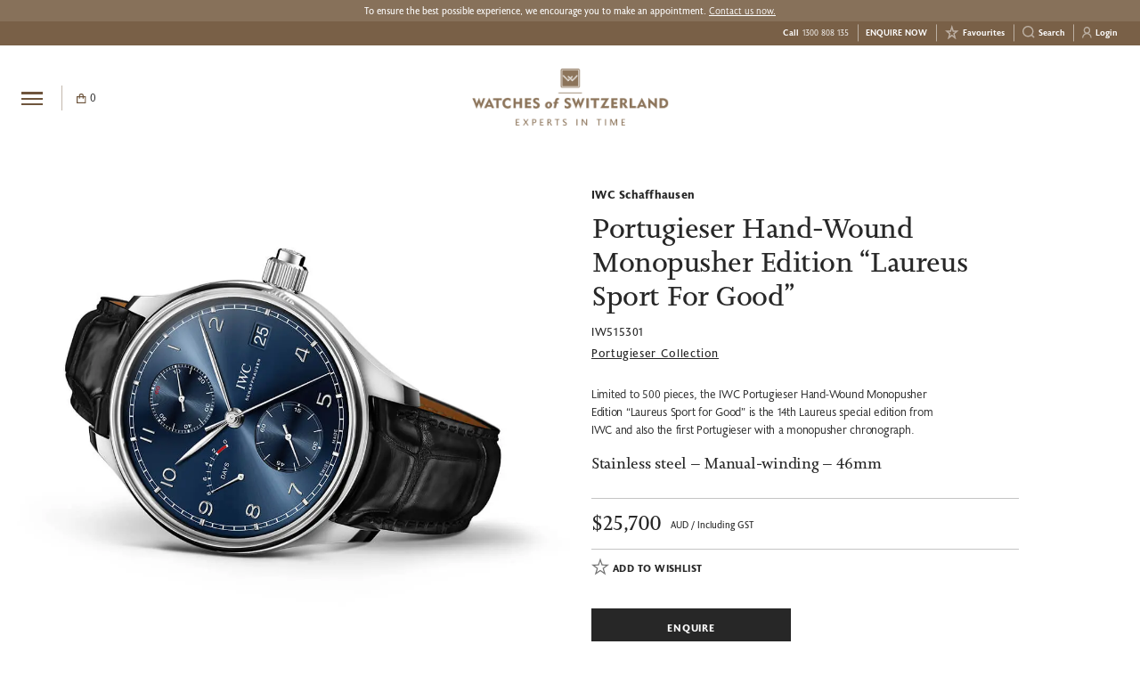

--- FILE ---
content_type: text/html; charset=UTF-8
request_url: https://www.watchswiss.com/brands/iwc/portugieser-collection/iwc-portugieser-hand-wound-monopusher-edition-laureus-sport-for-good-iw515301/
body_size: 31363
content:
<!DOCTYPE html>
<html class="no-js" lang="en-US" prefix="og: https://ogp.me/ns#">
<head prefix="og:http://ogp.me/ns# fb:http://ogp.me/ns/fb#">
	<meta charset="UTF-8">
<script type="text/javascript">
/* <![CDATA[ */
var gform;gform||(document.addEventListener("gform_main_scripts_loaded",function(){gform.scriptsLoaded=!0}),document.addEventListener("gform/theme/scripts_loaded",function(){gform.themeScriptsLoaded=!0}),window.addEventListener("DOMContentLoaded",function(){gform.domLoaded=!0}),gform={domLoaded:!1,scriptsLoaded:!1,themeScriptsLoaded:!1,isFormEditor:()=>"function"==typeof InitializeEditor,callIfLoaded:function(o){return!(!gform.domLoaded||!gform.scriptsLoaded||!gform.themeScriptsLoaded&&!gform.isFormEditor()||(gform.isFormEditor()&&console.warn("The use of gform.initializeOnLoaded() is deprecated in the form editor context and will be removed in Gravity Forms 3.1."),o(),0))},initializeOnLoaded:function(o){gform.callIfLoaded(o)||(document.addEventListener("gform_main_scripts_loaded",()=>{gform.scriptsLoaded=!0,gform.callIfLoaded(o)}),document.addEventListener("gform/theme/scripts_loaded",()=>{gform.themeScriptsLoaded=!0,gform.callIfLoaded(o)}),window.addEventListener("DOMContentLoaded",()=>{gform.domLoaded=!0,gform.callIfLoaded(o)}))},hooks:{action:{},filter:{}},addAction:function(o,r,e,t){gform.addHook("action",o,r,e,t)},addFilter:function(o,r,e,t){gform.addHook("filter",o,r,e,t)},doAction:function(o){gform.doHook("action",o,arguments)},applyFilters:function(o){return gform.doHook("filter",o,arguments)},removeAction:function(o,r){gform.removeHook("action",o,r)},removeFilter:function(o,r,e){gform.removeHook("filter",o,r,e)},addHook:function(o,r,e,t,n){null==gform.hooks[o][r]&&(gform.hooks[o][r]=[]);var d=gform.hooks[o][r];null==n&&(n=r+"_"+d.length),gform.hooks[o][r].push({tag:n,callable:e,priority:t=null==t?10:t})},doHook:function(r,o,e){var t;if(e=Array.prototype.slice.call(e,1),null!=gform.hooks[r][o]&&((o=gform.hooks[r][o]).sort(function(o,r){return o.priority-r.priority}),o.forEach(function(o){"function"!=typeof(t=o.callable)&&(t=window[t]),"action"==r?t.apply(null,e):e[0]=t.apply(null,e)})),"filter"==r)return e[0]},removeHook:function(o,r,t,n){var e;null!=gform.hooks[o][r]&&(e=(e=gform.hooks[o][r]).filter(function(o,r,e){return!!(null!=n&&n!=o.tag||null!=t&&t!=o.priority)}),gform.hooks[o][r]=e)}});
/* ]]> */
</script>

	<meta http-equiv="x-ua-compatible" content="ie=edge">
	<meta name="viewport" content="width=device-width, initial-scale=1, shrink-to-fit=no">
	<meta name="format-detection" content="telephone=no">
	<meta http-equiv="x-dns-prefetch-control" content="on">
	<link rel="profile" href="https://gmpg.org/xfn/11">

	<link rel="dns-prefetch" href="//google-analytics.com">
	<link rel="dns-prefetch" href="//ajax.googleapis.com">
	<link rel="dns-prefetch" href="//www.google-analytics.com">

	<link rel="stylesheet" href="https://use.typekit.net/pxz2iwz.css">

	<link rel="icon" href="https://www.watchswiss.com/wp-content/themes/wos/assets/dist/images/app-icons/favicon-16x16.png" sizes="16x16">
	<link rel="icon" href="https://www.watchswiss.com/wp-content/themes/wos/assets/dist/images/app-icons/favicon-32x32.png" sizes="32x32">
	<link rel="shortcut icon" sizes="196x196" href="https://www.watchswiss.com/wp-content/themes/wos/assets/dist/images/app-icons/favicon-196x196.png">
	<link rel="apple-touch-icon" sizes="180x180" href="https://www.watchswiss.com/wp-content/themes/wos/assets/dist/images/app-icons/apple-touch-icon.png">

					<script>
					window.dataLayer = window.dataLayer || [];
					function gtag() { dataLayer.push(arguments); }
				gtag('consent', 'default', {
					'ad_storage': 'granted',
					'analytics_storage': 'granted',
					'functionality_storage': 'granted',
					'personalization_storage': 'granted',
					'security_storage': 'granted'


				});

				</script>
				<!-- Website proudly developed by Efront Melbourne www.efront.com.au -->
	<!-- Google Tag Manager -->
	<script>(function(w,d,s,l,i){w[l]=w[l]||[];w[l].push({'gtm.start':
	new Date().getTime(),event:'gtm.js'});var f=d.getElementsByTagName(s)[0],
	j=d.createElement(s),dl=l!='dataLayer'?'&l='+l:'';j.async=true;j.src=
	'https://www.googletagmanager.com/gtm.js?id='+i+dl;f.parentNode.insertBefore(j,f);
	})(window,document,'script','dataLayer','GTM-PGQBCQP');</script>
	<!-- End Google Tag Manager new : GTM-MB4NRWC -->
<!-- 
Start of global snippet: Please do not remove
Place this snippet between the <head> and </head> tags on every page of your site.
Magic
-->
<!-- Global site tag (gtag.js) - Google Marketing Platform -->
<script async src="https://www.googletagmanager.com/gtag/js?id=DC-11875846"></script>
<script>
  window.dataLayer = window.dataLayer || [];
  function gtag(){dataLayer.push(arguments);}
  gtag('js', new Date());

  gtag('config', 'DC-11875846');
</script>
<!-- End of global snippet: Please do not remove -->
	<meta http-equiv="x-dns-prefetch-control" content="on">
	<link rel="dns-prefetch" href="//google-analytics.com">
	<link rel="dns-prefetch" href="//ajax.googleapis.com" >
	<link rel="dns-prefetch" href="//www.google-analytics.com">
		<style>img:is([sizes="auto" i], [sizes^="auto," i]) { contain-intrinsic-size: 3000px 1500px }</style>
	
<!-- Search Engine Optimization by Rank Math - https://rankmath.com/ -->
<title>IWC Portugieser Hand Wound Edition Laureus | Watches of Switzerland</title>
<meta name="description" content="The IWC Portugieser Hand-Wound Edition &quot;Laureus Sport for Good&quot;, IWC supports the social sports projects of Laureus Sport for Good. Shop now."/>
<meta name="robots" content="follow, index, max-snippet:-1, max-video-preview:-1, max-image-preview:large"/>
<link rel="canonical" href="https://www.watchswiss.com/brands/iwc/portugieser-collection/iwc-portugieser-hand-wound-monopusher-edition-laureus-sport-for-good-iw515301/" />
<meta name="keywords" content="IWC Portugieser Hand Wound Edition"/>
<meta property="og:locale" content="en_US" />
<meta property="og:type" content="product" />
<meta property="og:title" content="IWC Portugieser Hand Wound Edition Laureus | Watches of Switzerland" />
<meta property="og:description" content="The IWC Portugieser Hand-Wound Edition &quot;Laureus Sport for Good&quot;, IWC supports the social sports projects of Laureus Sport for Good. Shop now." />
<meta property="og:url" content="https://www.watchswiss.com/brands/iwc/portugieser-collection/iwc-portugieser-hand-wound-monopusher-edition-laureus-sport-for-good-iw515301/" />
<meta property="og:site_name" content="Watches of Switzerland Australia" />
<meta property="og:updated_time" content="2024-01-04T13:26:03+11:00" />
<meta property="og:image" content="https://www.watchswiss.com/wp-content/uploads/2022/07/IWC-Watches-6.jpg" />
<meta property="og:image:secure_url" content="https://www.watchswiss.com/wp-content/uploads/2022/07/IWC-Watches-6.jpg" />
<meta property="og:image:width" content="537" />
<meta property="og:image:height" content="800" />
<meta property="og:image:alt" content="Portugieser Hand-Wound Monopusher Edition “Laureus Sport For Good” IW515301" />
<meta property="og:image:type" content="image/jpeg" />
<meta property="product:price:amount" content="25700" />
<meta property="product:price:currency" content="AUD" />
<meta name="twitter:card" content="summary_large_image" />
<meta name="twitter:title" content="IWC Portugieser Hand Wound Edition Laureus | Watches of Switzerland" />
<meta name="twitter:description" content="The IWC Portugieser Hand-Wound Edition &quot;Laureus Sport for Good&quot;, IWC supports the social sports projects of Laureus Sport for Good. Shop now." />
<meta name="twitter:image" content="https://www.watchswiss.com/wp-content/uploads/2022/07/IWC-Watches-6.jpg" />
<meta name="twitter:label1" content="Price" />
<meta name="twitter:data1" content="&#036;25,700.00" />
<meta name="twitter:label2" content="Availability" />
<meta name="twitter:data2" content="Out of stock" />
<script type="application/ld+json" class="rank-math-schema">{"@context":"https://schema.org","@graph":[{"@type":"Place","@id":"https://www.watchswiss.com/#place","address":{"@type":"PostalAddress","streetAddress":"294 Collins Street","addressLocality":"Melbourne","addressRegion":"Victoria","postalCode":"3000","addressCountry":"Australia"}},{"@type":"Organization","@id":"https://www.watchswiss.com/#organization","name":"Watches of Switzerland Australia","url":"https://www.watchswiss.com","sameAs":["https://www.facebook.com/WatchesofSwitzerlandAustralia/","https://www.instagram.com/watchesofswitzerland/"],"email":"clientservices@watchswiss.com","address":{"@type":"PostalAddress","streetAddress":"294 Collins Street","addressLocality":"Melbourne","addressRegion":"Victoria","postalCode":"3000","addressCountry":"Australia"},"logo":{"@type":"ImageObject","@id":"https://www.watchswiss.com/#logo","url":"https://www.watchswiss.com/wp-content/uploads/2024/08/avatar-e1724905620384.jpeg","contentUrl":"https://www.watchswiss.com/wp-content/uploads/2024/08/avatar-e1724905620384.jpeg","caption":"Watches of Switzerland Australia","inLanguage":"en-US","width":"100","height":"100"},"contactPoint":[{"@type":"ContactPoint","telephone":"+61 1300 808 135","contactType":"customer support"}],"description":"Watches of Switzerland Australia is an Official Retailer of Rolex and other brands. Locations in Sydney, Melbourne, Perth and Canberra.","location":{"@id":"https://www.watchswiss.com/#place"}},{"@type":"WebSite","@id":"https://www.watchswiss.com/#website","url":"https://www.watchswiss.com","name":"Watches of Switzerland Australia","alternateName":"Watches of Switzerland Australia","publisher":{"@id":"https://www.watchswiss.com/#organization"},"inLanguage":"en-US"},{"@type":"ImageObject","@id":"https://www.watchswiss.com/wp-content/uploads/2022/07/IWC-Watches-6.jpg","url":"https://www.watchswiss.com/wp-content/uploads/2022/07/IWC-Watches-6.jpg","width":"537","height":"800","caption":"Portugieser Hand-Wound Monopusher Edition \u201cLaureus Sport For Good\u201d IW515301","inLanguage":"en-US"},{"@type":"BreadcrumbList","@id":"https://www.watchswiss.com/brands/iwc/portugieser-collection/iwc-portugieser-hand-wound-monopusher-edition-laureus-sport-for-good-iw515301/#breadcrumb","itemListElement":[{"@type":"ListItem","position":"1","item":{"@id":"https://www.watchswiss.com","name":"Home"}},{"@type":"ListItem","position":"2","item":{"@id":"https://www.watchswiss.com/brands/","name":"Brands"}},{"@type":"ListItem","position":"3","item":{"@id":"https://www.watchswiss.com/brands/iwc/","name":"IWC Schaffhausen"}},{"@type":"ListItem","position":"4","item":{"@id":"https://www.watchswiss.com/brands/iwc/portugieser-collection/","name":"Portugieser Collection"}},{"@type":"ListItem","position":"5","item":{"@id":"https://www.watchswiss.com/brands/iwc/portugieser-collection/iwc-portugieser-hand-wound-monopusher-edition-laureus-sport-for-good-iw515301/","name":"Portugieser Hand-Wound Monopusher Edition \u201cLaureus Sport For Good\u201d"}}]},{"@type":"ItemPage","@id":"https://www.watchswiss.com/brands/iwc/portugieser-collection/iwc-portugieser-hand-wound-monopusher-edition-laureus-sport-for-good-iw515301/#webpage","url":"https://www.watchswiss.com/brands/iwc/portugieser-collection/iwc-portugieser-hand-wound-monopusher-edition-laureus-sport-for-good-iw515301/","name":"IWC Portugieser Hand Wound Edition Laureus | Watches of Switzerland","datePublished":"2022-07-12T09:43:20+10:00","dateModified":"2024-01-04T13:26:03+11:00","isPartOf":{"@id":"https://www.watchswiss.com/#website"},"primaryImageOfPage":{"@id":"https://www.watchswiss.com/wp-content/uploads/2022/07/IWC-Watches-6.jpg"},"inLanguage":"en-US","breadcrumb":{"@id":"https://www.watchswiss.com/brands/iwc/portugieser-collection/iwc-portugieser-hand-wound-monopusher-edition-laureus-sport-for-good-iw515301/#breadcrumb"}},{"@type":"Product","name":"IWC Portugieser Hand Wound Edition Laureus | Watches of Switzerland","description":"The IWC Portugieser Hand-Wound Edition \"Laureus Sport for Good\", IWC supports the social sports projects of Laureus Sport for Good. Shop now.","sku":"IW515301","category":"","mainEntityOfPage":{"@id":"https://www.watchswiss.com/brands/iwc/portugieser-collection/iwc-portugieser-hand-wound-monopusher-edition-laureus-sport-for-good-iw515301/#webpage"},"image":[{"@type":"ImageObject","url":"https://www.watchswiss.com/wp-content/uploads/2022/07/IWC-Watches-6.jpg","height":"800","width":"537"}],"offers":{"@type":"Offer","price":"25700.00","priceCurrency":"AUD","priceValidUntil":"2027-12-31","availability":"http://schema.org/OutOfStock","itemCondition":"NewCondition","url":"https://www.watchswiss.com/brands/iwc/portugieser-collection/iwc-portugieser-hand-wound-monopusher-edition-laureus-sport-for-good-iw515301/","seller":{"@type":"Organization","@id":"https://www.watchswiss.com/","name":"Watches of Switzerland Australia","url":"https://www.watchswiss.com","logo":"https://www.watchswiss.com/wp-content/uploads/2024/08/avatar-e1724905620384.jpeg"},"priceSpecification":{"price":"25700","priceCurrency":"AUD","valueAddedTaxIncluded":"false"}},"@id":"https://www.watchswiss.com/brands/iwc/portugieser-collection/iwc-portugieser-hand-wound-monopusher-edition-laureus-sport-for-good-iw515301/#richSnippet"}]}</script>
<!-- /Rank Math WordPress SEO plugin -->

<link rel='dns-prefetch' href='//www.googletagmanager.com' />
<link rel='dns-prefetch' href='//static.zip.co' />
<link rel='dns-prefetch' href='//maps.googleapis.com' />
<link rel='dns-prefetch' href='//player.vimeo.com' />
<link rel='stylesheet' id='sbi_styles-css' href='https://www.watchswiss.com/wp-content/plugins/instagram-feed/css/sbi-styles.min.css?ver=6.10.0' type='text/css' media='all' />
<style id='classic-theme-styles-inline-css' type='text/css'>
/*! This file is auto-generated */
.wp-block-button__link{color:#fff;background-color:#32373c;border-radius:9999px;box-shadow:none;text-decoration:none;padding:calc(.667em + 2px) calc(1.333em + 2px);font-size:1.125em}.wp-block-file__button{background:#32373c;color:#fff;text-decoration:none}
</style>
<style id='global-styles-inline-css' type='text/css'>
:root{--wp--preset--aspect-ratio--square: 1;--wp--preset--aspect-ratio--4-3: 4/3;--wp--preset--aspect-ratio--3-4: 3/4;--wp--preset--aspect-ratio--3-2: 3/2;--wp--preset--aspect-ratio--2-3: 2/3;--wp--preset--aspect-ratio--16-9: 16/9;--wp--preset--aspect-ratio--9-16: 9/16;--wp--preset--color--black: #000000;--wp--preset--color--cyan-bluish-gray: #abb8c3;--wp--preset--color--white: #ffffff;--wp--preset--color--pale-pink: #f78da7;--wp--preset--color--vivid-red: #cf2e2e;--wp--preset--color--luminous-vivid-orange: #ff6900;--wp--preset--color--luminous-vivid-amber: #fcb900;--wp--preset--color--light-green-cyan: #7bdcb5;--wp--preset--color--vivid-green-cyan: #00d084;--wp--preset--color--pale-cyan-blue: #8ed1fc;--wp--preset--color--vivid-cyan-blue: #0693e3;--wp--preset--color--vivid-purple: #9b51e0;--wp--preset--gradient--vivid-cyan-blue-to-vivid-purple: linear-gradient(135deg,rgba(6,147,227,1) 0%,rgb(155,81,224) 100%);--wp--preset--gradient--light-green-cyan-to-vivid-green-cyan: linear-gradient(135deg,rgb(122,220,180) 0%,rgb(0,208,130) 100%);--wp--preset--gradient--luminous-vivid-amber-to-luminous-vivid-orange: linear-gradient(135deg,rgba(252,185,0,1) 0%,rgba(255,105,0,1) 100%);--wp--preset--gradient--luminous-vivid-orange-to-vivid-red: linear-gradient(135deg,rgba(255,105,0,1) 0%,rgb(207,46,46) 100%);--wp--preset--gradient--very-light-gray-to-cyan-bluish-gray: linear-gradient(135deg,rgb(238,238,238) 0%,rgb(169,184,195) 100%);--wp--preset--gradient--cool-to-warm-spectrum: linear-gradient(135deg,rgb(74,234,220) 0%,rgb(151,120,209) 20%,rgb(207,42,186) 40%,rgb(238,44,130) 60%,rgb(251,105,98) 80%,rgb(254,248,76) 100%);--wp--preset--gradient--blush-light-purple: linear-gradient(135deg,rgb(255,206,236) 0%,rgb(152,150,240) 100%);--wp--preset--gradient--blush-bordeaux: linear-gradient(135deg,rgb(254,205,165) 0%,rgb(254,45,45) 50%,rgb(107,0,62) 100%);--wp--preset--gradient--luminous-dusk: linear-gradient(135deg,rgb(255,203,112) 0%,rgb(199,81,192) 50%,rgb(65,88,208) 100%);--wp--preset--gradient--pale-ocean: linear-gradient(135deg,rgb(255,245,203) 0%,rgb(182,227,212) 50%,rgb(51,167,181) 100%);--wp--preset--gradient--electric-grass: linear-gradient(135deg,rgb(202,248,128) 0%,rgb(113,206,126) 100%);--wp--preset--gradient--midnight: linear-gradient(135deg,rgb(2,3,129) 0%,rgb(40,116,252) 100%);--wp--preset--font-size--small: 13px;--wp--preset--font-size--medium: 20px;--wp--preset--font-size--large: 36px;--wp--preset--font-size--x-large: 42px;--wp--preset--spacing--20: 0.44rem;--wp--preset--spacing--30: 0.67rem;--wp--preset--spacing--40: 1rem;--wp--preset--spacing--50: 1.5rem;--wp--preset--spacing--60: 2.25rem;--wp--preset--spacing--70: 3.38rem;--wp--preset--spacing--80: 5.06rem;--wp--preset--shadow--natural: 6px 6px 9px rgba(0, 0, 0, 0.2);--wp--preset--shadow--deep: 12px 12px 50px rgba(0, 0, 0, 0.4);--wp--preset--shadow--sharp: 6px 6px 0px rgba(0, 0, 0, 0.2);--wp--preset--shadow--outlined: 6px 6px 0px -3px rgba(255, 255, 255, 1), 6px 6px rgba(0, 0, 0, 1);--wp--preset--shadow--crisp: 6px 6px 0px rgba(0, 0, 0, 1);}:where(.is-layout-flex){gap: 0.5em;}:where(.is-layout-grid){gap: 0.5em;}body .is-layout-flex{display: flex;}.is-layout-flex{flex-wrap: wrap;align-items: center;}.is-layout-flex > :is(*, div){margin: 0;}body .is-layout-grid{display: grid;}.is-layout-grid > :is(*, div){margin: 0;}:where(.wp-block-columns.is-layout-flex){gap: 2em;}:where(.wp-block-columns.is-layout-grid){gap: 2em;}:where(.wp-block-post-template.is-layout-flex){gap: 1.25em;}:where(.wp-block-post-template.is-layout-grid){gap: 1.25em;}.has-black-color{color: var(--wp--preset--color--black) !important;}.has-cyan-bluish-gray-color{color: var(--wp--preset--color--cyan-bluish-gray) !important;}.has-white-color{color: var(--wp--preset--color--white) !important;}.has-pale-pink-color{color: var(--wp--preset--color--pale-pink) !important;}.has-vivid-red-color{color: var(--wp--preset--color--vivid-red) !important;}.has-luminous-vivid-orange-color{color: var(--wp--preset--color--luminous-vivid-orange) !important;}.has-luminous-vivid-amber-color{color: var(--wp--preset--color--luminous-vivid-amber) !important;}.has-light-green-cyan-color{color: var(--wp--preset--color--light-green-cyan) !important;}.has-vivid-green-cyan-color{color: var(--wp--preset--color--vivid-green-cyan) !important;}.has-pale-cyan-blue-color{color: var(--wp--preset--color--pale-cyan-blue) !important;}.has-vivid-cyan-blue-color{color: var(--wp--preset--color--vivid-cyan-blue) !important;}.has-vivid-purple-color{color: var(--wp--preset--color--vivid-purple) !important;}.has-black-background-color{background-color: var(--wp--preset--color--black) !important;}.has-cyan-bluish-gray-background-color{background-color: var(--wp--preset--color--cyan-bluish-gray) !important;}.has-white-background-color{background-color: var(--wp--preset--color--white) !important;}.has-pale-pink-background-color{background-color: var(--wp--preset--color--pale-pink) !important;}.has-vivid-red-background-color{background-color: var(--wp--preset--color--vivid-red) !important;}.has-luminous-vivid-orange-background-color{background-color: var(--wp--preset--color--luminous-vivid-orange) !important;}.has-luminous-vivid-amber-background-color{background-color: var(--wp--preset--color--luminous-vivid-amber) !important;}.has-light-green-cyan-background-color{background-color: var(--wp--preset--color--light-green-cyan) !important;}.has-vivid-green-cyan-background-color{background-color: var(--wp--preset--color--vivid-green-cyan) !important;}.has-pale-cyan-blue-background-color{background-color: var(--wp--preset--color--pale-cyan-blue) !important;}.has-vivid-cyan-blue-background-color{background-color: var(--wp--preset--color--vivid-cyan-blue) !important;}.has-vivid-purple-background-color{background-color: var(--wp--preset--color--vivid-purple) !important;}.has-black-border-color{border-color: var(--wp--preset--color--black) !important;}.has-cyan-bluish-gray-border-color{border-color: var(--wp--preset--color--cyan-bluish-gray) !important;}.has-white-border-color{border-color: var(--wp--preset--color--white) !important;}.has-pale-pink-border-color{border-color: var(--wp--preset--color--pale-pink) !important;}.has-vivid-red-border-color{border-color: var(--wp--preset--color--vivid-red) !important;}.has-luminous-vivid-orange-border-color{border-color: var(--wp--preset--color--luminous-vivid-orange) !important;}.has-luminous-vivid-amber-border-color{border-color: var(--wp--preset--color--luminous-vivid-amber) !important;}.has-light-green-cyan-border-color{border-color: var(--wp--preset--color--light-green-cyan) !important;}.has-vivid-green-cyan-border-color{border-color: var(--wp--preset--color--vivid-green-cyan) !important;}.has-pale-cyan-blue-border-color{border-color: var(--wp--preset--color--pale-cyan-blue) !important;}.has-vivid-cyan-blue-border-color{border-color: var(--wp--preset--color--vivid-cyan-blue) !important;}.has-vivid-purple-border-color{border-color: var(--wp--preset--color--vivid-purple) !important;}.has-vivid-cyan-blue-to-vivid-purple-gradient-background{background: var(--wp--preset--gradient--vivid-cyan-blue-to-vivid-purple) !important;}.has-light-green-cyan-to-vivid-green-cyan-gradient-background{background: var(--wp--preset--gradient--light-green-cyan-to-vivid-green-cyan) !important;}.has-luminous-vivid-amber-to-luminous-vivid-orange-gradient-background{background: var(--wp--preset--gradient--luminous-vivid-amber-to-luminous-vivid-orange) !important;}.has-luminous-vivid-orange-to-vivid-red-gradient-background{background: var(--wp--preset--gradient--luminous-vivid-orange-to-vivid-red) !important;}.has-very-light-gray-to-cyan-bluish-gray-gradient-background{background: var(--wp--preset--gradient--very-light-gray-to-cyan-bluish-gray) !important;}.has-cool-to-warm-spectrum-gradient-background{background: var(--wp--preset--gradient--cool-to-warm-spectrum) !important;}.has-blush-light-purple-gradient-background{background: var(--wp--preset--gradient--blush-light-purple) !important;}.has-blush-bordeaux-gradient-background{background: var(--wp--preset--gradient--blush-bordeaux) !important;}.has-luminous-dusk-gradient-background{background: var(--wp--preset--gradient--luminous-dusk) !important;}.has-pale-ocean-gradient-background{background: var(--wp--preset--gradient--pale-ocean) !important;}.has-electric-grass-gradient-background{background: var(--wp--preset--gradient--electric-grass) !important;}.has-midnight-gradient-background{background: var(--wp--preset--gradient--midnight) !important;}.has-small-font-size{font-size: var(--wp--preset--font-size--small) !important;}.has-medium-font-size{font-size: var(--wp--preset--font-size--medium) !important;}.has-large-font-size{font-size: var(--wp--preset--font-size--large) !important;}.has-x-large-font-size{font-size: var(--wp--preset--font-size--x-large) !important;}
:where(.wp-block-post-template.is-layout-flex){gap: 1.25em;}:where(.wp-block-post-template.is-layout-grid){gap: 1.25em;}
:where(.wp-block-columns.is-layout-flex){gap: 2em;}:where(.wp-block-columns.is-layout-grid){gap: 2em;}
:root :where(.wp-block-pullquote){font-size: 1.5em;line-height: 1.6;}
</style>
<link rel='stylesheet' id='woocommerce-wishlists-css' href='https://www.watchswiss.com/wp-content/plugins/woocommerce-wishlists/assets/css/woocommerce-wishlists.min.css?ver=2.3.7' type='text/css' media='all' />
<link rel='stylesheet' id='photoswipe-css' href='https://www.watchswiss.com/wp-content/plugins/woocommerce/assets/css/photoswipe/photoswipe.min.css?ver=10.2.3' type='text/css' media='all' />
<link rel='stylesheet' id='photoswipe-default-skin-css' href='https://www.watchswiss.com/wp-content/plugins/woocommerce/assets/css/photoswipe/default-skin/default-skin.min.css?ver=10.2.3' type='text/css' media='all' />
<style id='woocommerce-inline-inline-css' type='text/css'>
.woocommerce form .form-row .required { visibility: visible; }
</style>
<link rel='stylesheet' id='wc-zipmoney-style-css' href='https://www.watchswiss.com/wp-content/plugins/zipmoney-payments-woocommerce/assets/css/woocommerce-zipmoney-payment-front.css?ver=1.2' type='text/css' media='all' />
<link rel='stylesheet' id='brands-styles-css' href='https://www.watchswiss.com/wp-content/plugins/woocommerce/assets/css/brands.css?ver=10.2.3' type='text/css' media='all' />
<link rel='stylesheet' id='theme-custom-styles-css' href='https://www.watchswiss.com/wp-content/themes/wos/assets/dist/styles/theme.css?ver=1764810620' type='text/css' media='all' />
<link rel='stylesheet' id='theme-styles-css' href='https://www.watchswiss.com/wp-content/themes/wos/style.css?ver=1705014418' type='text/css' media='all' />
<link rel='stylesheet' id='efront-woocommerce-style-css' href='https://www.watchswiss.com/wp-content/themes/wos/woocommerce.css?ver=6.8.3' type='text/css' media='all' />
<style id='efront-woocommerce-style-inline-css' type='text/css'>
@font-face {
			font-family: "star";
			src: url("https://www.watchswiss.com/wp-content/plugins/woocommerce/assets/fonts/star.eot");
			src: url("https://www.watchswiss.com/wp-content/plugins/woocommerce/assets/fonts/star.eot?#iefix") format("embedded-opentype"),
				url("https://www.watchswiss.com/wp-content/plugins/woocommerce/assets/fonts/star.woff") format("woff"),
				url("https://www.watchswiss.com/wp-content/plugins/woocommerce/assets/fonts/star.ttf") format("truetype"),
				url("https://www.watchswiss.com/wp-content/plugins/woocommerce/assets/fonts/star.svg#star") format("svg");
			font-weight: normal;
			font-style: normal;
		}
</style>
<link rel='stylesheet' id='dashicons-css' href='https://www.watchswiss.com/wp-includes/css/dashicons.min.css?ver=6.8.3' type='text/css' media='all' />
<link rel='stylesheet' id='thickbox-css' href='https://www.watchswiss.com/wp-includes/js/thickbox/thickbox.css?ver=6.8.3' type='text/css' media='all' />
<link rel='stylesheet' id='gf_statistics_styles-css' href='https://www.watchswiss.com/wp-content/plugins/gravityextra-gf-statistics-addon/css/gf_statistics_styles.css?ver=1.0.4' type='text/css' media='all' />
<script type="text/javascript" id="woocommerce-google-analytics-integration-gtag-js-after">
/* <![CDATA[ */
/* Google Analytics for WooCommerce (gtag.js) */
					window.dataLayer = window.dataLayer || [];
					function gtag(){dataLayer.push(arguments);}
					// Set up default consent state.
					for ( const mode of [{"analytics_storage":"denied","ad_storage":"denied","ad_user_data":"denied","ad_personalization":"denied","region":["AT","BE","BG","HR","CY","CZ","DK","EE","FI","FR","DE","GR","HU","IS","IE","IT","LV","LI","LT","LU","MT","NL","NO","PL","PT","RO","SK","SI","ES","SE","GB","CH"]}] || [] ) {
						gtag( "consent", "default", { "wait_for_update": 500, ...mode } );
					}
					gtag("js", new Date());
					gtag("set", "developer_id.dOGY3NW", true);
					gtag("config", "G-GD2N2BY405", {"track_404":false,"allow_google_signals":false,"logged_in":false,"linker":{"domains":[],"allow_incoming":false},"custom_map":{"dimension1":"logged_in"}});
/* ]]> */
</script>
<script type="text/javascript" src="https://www.watchswiss.com/wp-content/themes/wos/assets/src/scripts/jquery.min.js?ver=1705014418" id="jquery-js"></script>
<script type="text/javascript" src="https://www.watchswiss.com/wp-content/plugins/woocommerce/assets/js/jquery-blockui/jquery.blockUI.min.js?ver=2.7.0-wc.10.2.3" id="jquery-blockui-js" defer="defer" data-wp-strategy="defer"></script>
<script type="text/javascript" id="wc-add-to-cart-js-extra">
/* <![CDATA[ */
var wc_add_to_cart_params = {"ajax_url":"\/wp-admin\/admin-ajax.php","wc_ajax_url":"\/?wc-ajax=%%endpoint%%","i18n_view_cart":"View cart","cart_url":"https:\/\/www.watchswiss.com\/cart\/","is_cart":"","cart_redirect_after_add":"no"};
/* ]]> */
</script>
<script type="text/javascript" src="https://www.watchswiss.com/wp-content/plugins/woocommerce/assets/js/frontend/add-to-cart.min.js?ver=10.2.3" id="wc-add-to-cart-js" defer="defer" data-wp-strategy="defer"></script>
<script type="text/javascript" src="https://www.watchswiss.com/wp-content/plugins/woocommerce/assets/js/zoom/jquery.zoom.min.js?ver=1.7.21-wc.10.2.3" id="zoom-js" defer="defer" data-wp-strategy="defer"></script>
<script type="text/javascript" src="https://www.watchswiss.com/wp-content/plugins/woocommerce/assets/js/flexslider/jquery.flexslider.min.js?ver=2.7.2-wc.10.2.3" id="flexslider-js" defer="defer" data-wp-strategy="defer"></script>
<script type="text/javascript" src="https://www.watchswiss.com/wp-content/plugins/woocommerce/assets/js/photoswipe/photoswipe.min.js?ver=4.1.1-wc.10.2.3" id="photoswipe-js" defer="defer" data-wp-strategy="defer"></script>
<script type="text/javascript" src="https://www.watchswiss.com/wp-content/plugins/woocommerce/assets/js/photoswipe/photoswipe-ui-default.min.js?ver=4.1.1-wc.10.2.3" id="photoswipe-ui-default-js" defer="defer" data-wp-strategy="defer"></script>
<script type="text/javascript" id="wc-single-product-js-extra">
/* <![CDATA[ */
var wc_single_product_params = {"i18n_required_rating_text":"Please select a rating","i18n_rating_options":["1 of 5 stars","2 of 5 stars","3 of 5 stars","4 of 5 stars","5 of 5 stars"],"i18n_product_gallery_trigger_text":"View full-screen image gallery","review_rating_required":"yes","flexslider":{"rtl":false,"animation":"slide","smoothHeight":true,"directionNav":false,"controlNav":"thumbnails","slideshow":false,"animationSpeed":500,"animationLoop":false,"allowOneSlide":false},"zoom_enabled":"1","zoom_options":[],"photoswipe_enabled":"1","photoswipe_options":{"shareEl":false,"closeOnScroll":false,"history":false,"hideAnimationDuration":0,"showAnimationDuration":0},"flexslider_enabled":"1"};
/* ]]> */
</script>
<script type="text/javascript" src="https://www.watchswiss.com/wp-content/plugins/woocommerce/assets/js/frontend/single-product.min.js?ver=10.2.3" id="wc-single-product-js" defer="defer" data-wp-strategy="defer"></script>
<script type="text/javascript" src="https://www.watchswiss.com/wp-content/plugins/woocommerce/assets/js/js-cookie/js.cookie.min.js?ver=2.1.4-wc.10.2.3" id="js-cookie-js" defer="defer" data-wp-strategy="defer"></script>
<script type="text/javascript" id="woocommerce-js-extra">
/* <![CDATA[ */
var woocommerce_params = {"ajax_url":"\/wp-admin\/admin-ajax.php","wc_ajax_url":"\/?wc-ajax=%%endpoint%%","i18n_password_show":"Show password","i18n_password_hide":"Hide password"};
/* ]]> */
</script>
<script type="text/javascript" src="https://www.watchswiss.com/wp-content/plugins/woocommerce/assets/js/frontend/woocommerce.min.js?ver=10.2.3" id="woocommerce-js" defer="defer" data-wp-strategy="defer"></script>
<script type="text/javascript" async src="https://static.zip.co/lib/js/zm-widget-js/dist/zip-widget.min.js?ver=1"></script><script type="text/javascript" src="https://www.watchswiss.com/wp-content/themes/wos/assets/dist/scripts/theme.detectors.min.js?ver=1705014418" id="theme-detectors-js"></script>
<script type="text/javascript" src="https://player.vimeo.com/api/player.js?ver=6.8.3" id="theme-vimeo-player-js-js"></script>
    <script>
    window.ROLEX_SEND_MESSAGE_FORM_ID = 19;
    window.ROLEX_BOOKING_FORM_ID = 20;
    </script>
        <script type="text/javascript">
    var ajaxurl = 'https://www.watchswiss.com/wp-admin/admin-ajax.php';
    </script>	<noscript><style>.woocommerce-product-gallery{ opacity: 1 !important; }</style></noscript>
	
	<script type="text/javascript" id="rlx-plaques" data-dak="b2d1b24fe0eff9ac200e30a1cb124ccc" src="https://static.rolex.com/rlx-plaques-v2/js/plaques.js"></script>
			<script>
			function loadProductGA() {
				console.log('loadProductGA');
				(function(i,s,o,g,r,a,m){i['GoogleAnalyticsObject']=r;i[r]=i[r]||function(){
				(i[r].q=i[r].q||[]).push(arguments)},i[r].l=1*new Date();a=s.createElement(o),
				m=s.getElementsByTagName(o)
				[0];a.async=1;a.src=g;m.parentNode.insertBefore(a,m)
				})(window,document,'script','//www.google-analytics.com/analytics.js','ga');
					ga('create', 'UA-79605822-1', 'auto');
					ga('require', 'ec');
			}
		</script>
			<script>
	window.PodiumEventsCallback = function (e, properties) {
	     if (e === "Conversation Started") {
	          const urlParams = new URLSearchParams(window.location.search);
	          const gclid = urlParams.get('gclid');
	          window.PodiumWebChat.send({
	               locationUid: properties["location-uid"],
	               customerPhoneNumber: properties["customer-phone"],
	               body: gclid,
	               customerName: properties["customer-name"]
	               })
	     }
	};
	</script>

	<!-- Website proudly developed by Efront Melbourne https://efront.com.au -->
</head>


<body class="wp-singular product-template-default single single-product postid-34351 wp-embed-responsive wp-theme-wos  has-top-bar theme-wos woocommerce woocommerce-page woocommerce-no-js woocommerce-active">
		<!-- Global site tag (gtag.js) - Google Marketing Platform -->
	<script async src="https://www.googletagmanager.com/gtag/js?id=DC-11431729"></script>
	<script>
	window.dataLayer = window.dataLayer || [];
	function gtag(){dataLayer.push(arguments);}
	gtag('js', new Date());

	gtag('config', 'DC-11431729');
	</script>
	<!-- End of global snippet: Please do not remove -->	<a class="skip-link screen-reader-text" href="#content">Skip to content</a>

	<div class="wrapper">

		<div class="cursor">
			<span></span>
			<span></span>
		</div><!-- /.cursor -->

		<header class="header">
							<div class="top-bar" style="background-color: #87715a; color: #ffffff; ">
					<div class="top-bar--desktop">
						<p><strong>To ensure the best possible experience, we encourage you to make an appointment. </strong><a href="https://www.watchswiss.com/contact/">Contact us now.</a></p>
					</div>
					
					<a href="#" class="btn--cover js-enquire"><span>Enquire Now</span></a>
				</div>
							<div class="bar-utilities">
				<div class="bar__select">
	</div><!-- /.bar__select -->
				<div class="bar__nav">
	<nav class="nav-utilities">
		<ul>
							<li>
					<span>Call</span>
					<a href="tel:1300808135">1300 808 135</a>
				</li>
							<li>
				<a href="#" class="js-enquire">
					<span>ENQUIRE NOW</span>
				</a>
			</li>
			<li>
				<a href="/wishlist">
					<i class="ico-star">
						<img src="https://www.watchswiss.com/wp-content/themes/wos/assets/src/images/star.svg" alt="">
					</i>
					<span>Favourites</span>
				</a>
			</li>

			<li>
				<a href="#" class="js-search">
					<i class="ico-search">
						<img src="https://www.watchswiss.com/wp-content/themes/wos/assets/src/images/search.svg" alt="">
					</i>
					<span>Search</span>
				</a>
			</li>

			<li>
								<a href="#" class="js-login">
					<i class="ico-user">
						<img src="https://www.watchswiss.com/wp-content/themes/wos/assets/src/images/user.svg" alt="">
					</i>
					<span>Login</span>
				</a>
			</li>
		</ul>
	</nav><!-- /.nav -->
</div><!-- /.bar__nav -->			</div><!-- /.bar -->

			<div class="header__main">
				<div class="shell">
					<div class="header__inner">
						<div class="header__actions">
							<ul>
								<li>
									<a href="#" class="nav-btn js-toggle">
										<span></span>
										<span></span>
										<span></span>
									</a>
								</li>

								<li>
																		<a href="https://www.watchswiss.com/cart/" class="cart">
										<i class="ico-bag">
											<img src="https://www.watchswiss.com/wp-content/themes/wos/assets/src/images/ico-bag.svg" alt="">
										</i>
										<span id="mini-cart-count">0</span>									</a>
									
																	</li>
							</ul>
						</div><!-- /.header__actions -->

												<a href="https://www.watchswiss.com" class="logo-group">
							<i class="ico-logo">
								<img src="https://www.watchswiss.com/wp-content/themes/wos/assets/src/images/ico-logo.svg" alt="">
							</i>
							<span></span>
							<i class="ico-text">
								<img src="https://www.watchswiss.com/wp-content/themes/wos/assets/src/images/logo-text.svg" alt="">
							</i>
						</a>
						<a href="https://www.watchswiss.com" class="logo-group logo-group--desktop">
							<i class="ico-full-logo">
								<img src="https://www.watchswiss.com/wp-content/themes/wos/assets/dist/images/logo_full.png?t=1705014418" alt="">
							</i>
						</a>

						<div class="header__image">
																<a href="/rolex/discover/" class="header__rolex-link">Rolex Official Retailer</a>
									<iframe id="rolex_retailer" title="Rolex Official Retailer" src="https://static.rolex.com/retailers/clock/?colour=gold&amp;apiKey=b2d1b24fe0eff9ac200e30a1cb124ccc&amp;lang=en" style="width:150px;height:70px;border:0;margin:0;padding:0;overflow:hidden;z-index:0;position:relative;scroll:none" scrolling="NO" frameborder="NO"></iframe>
															</div><!-- /.header__image -->

												<div class="header__nav-utilities">
							<nav class="nav-utilities nav-utilities--simple">
								<ul>
									<li>
										<a href="#" class="btn--header js-enquire">ENQUIRE</a>
									</li>
									<li>
										<a href="/wishlist">
											<i class="ico-star">
												<img src="https://www.watchswiss.com/wp-content/themes/wos/assets/src/images/star-gold.svg" alt="">
											</i>
										</a>
									</li>

									<li>
										<a href="/search" class="js-search">
											<i class="ico-search">
												<img src="https://www.watchswiss.com/wp-content/themes/wos/assets/src/images/search-gold.svg" alt="">
											</i>
										</a>
									</li>

									<li>
										<a href="/my-account">
											<i class="ico-user">
												<img src="https://www.watchswiss.com/wp-content/themes/wos/assets/src/images/user-gold.svg" alt="">
											</i>
										</a>
									</li>
								</ul>
							</nav><!-- /.nav -->
						</div><!-- /.header__nav -->
					</div><!-- /.header__inner -->
				</div><!-- /.shell -->
				<div class="header__nav">
	<div class="header__nav-inner">
		<div class="header__nav-head">
			<a href="#" class="logo-small">
				<i class="ico-logo-size1">
					<img src="https://www.watchswiss.com/wp-content/themes/wos/assets/dist/images/ico-logo.svg" alt="">
				</i>
			</a>
			<a href="#" class="nav-close">
				<i class="ico-close">
					<img src="https://www.watchswiss.com/wp-content/themes/wos/assets/dist/images/close.svg" alt="">
				</i>
			</a>
		</div><!-- /.header__nav-head -->
		<div class="header__nav-body">
			<div class="header__nav-menu">
				<div class="header__nav-image">
												<a href="/rolex/discover/" class="header__rolex-link"></a>
							<iframe id="rolex_retailer" title="Rolex Official Retailer" src="https://static.rolex.com/retailers/clock/?colour=gold&amp;apiKey=b2d1b24fe0eff9ac200e30a1cb124ccc&amp;lang=en" style="width:150px;height:70px;border:0;margin:0;padding:0;overflow:hidden;z-index:0;position:relative;scroll:none" scrolling="NO" frameborder="NO"></iframe>
											</div><!-- /.header__image -->
									<nav class="nav js-nav">
						<ul>
															<li><a href="/rolex/discover">Rolex</a></li>
																<li><a href="https://www.watchswiss.com/brands/" class="has-dropdown" data-target="#menu-1741">Brands</a></li>
																<li><a href="https://www.watchswiss.com/pre-owned-watches/" class="has-dropdown" data-target="#menu-52268">Pre-Owned Watches</a></li>
																<li><a href="https://www.watchswiss.com/shop/" class="has-dropdown" data-target="#menu-81994">The Experts</a></li>
																<li><a href="/perpetual/">News</a></li>
																<li><a href="https://www.watchswiss.com/swiss-watch-repair-and-service/">Service</a></li>
																<li><a href="https://www.watchswiss.com/contact/" class="has-dropdown" data-target="#menu-1744">Our Boutiques</a></li>
																<li><a href="https://www.watchswiss.com/contact/about/">About Us</a></li>
																<li><a href="https://www.watchswiss.com/contact/">Contact us</a></li>
																<li><a href="https://www.watchswiss.com/careers/">Careers</a></li>
														</ul>
					</nav><!-- /.nav -->
									<div class="header__nav-foot">
					<a href="https://www.watchswiss.com/cart/" class="cart">
						<i class="ico-bag">
							<img src="https://www.watchswiss.com/wp-content/themes/wos/assets/dist/images/ico-bag.svg" alt="">
						</i>
						<span id="mini-cart-count-nav">0</span>					</a>
				</div><!-- /.header__nav-foot -->
			</div><!-- /.header__nav-menu -->
							<div class="header__nav-submenus js-submenus">
											<div class="header__nav-submenu submenu" id="menu-1741">
							<div class="submenu__head">
								<a href="#" class="submenu__head-btn js-close-subnav">
									<i class="ico-arrow-left">
										<img src="https://www.watchswiss.com/wp-content/themes/wos/assets/dist/images/arrow-left.svg" alt="">
									</i>
									<span>Back</span>
								</a>
								<p>Brands</p>
							</div><!-- /.submenu__head -->
							<div class="list-brands">							<ul>
																		<li><a href="https://www.watchswiss.com/brands/rolex/"><img src="https://www.watchswiss.com/wp-content/uploads/2021/11/rolex@2x.png" alt=""><em>Rolex</em></a></li>
																				<li><a href="https://www.watchswiss.com/brands/blancpain/"><img src="https://www.watchswiss.com/wp-content/uploads/2021/11/blancpain@2x.png" alt=""><em>Blancpain</em></a></li>
																				<li><a href="https://www.watchswiss.com/brands/breguet/"><img src="https://www.watchswiss.com/wp-content/uploads/2021/11/breguet@2x.png" alt=""><em>Breguet</em></a></li>
																				<li><a href="https://www.watchswiss.com/brands/breitling/"><img src="https://www.watchswiss.com/wp-content/uploads/2021/11/breitling@2x.png" alt=""><em>Breitling</em></a></li>
																				<li><a href="https://www.watchswiss.com/brands/cartier/"><img src="https://www.watchswiss.com/wp-content/uploads/2021/11/cartier@2x.png" alt=""><em>Cartier</em></a></li>
																				<li><a href="https://www.watchswiss.com/brands/hublot/"><img src="https://www.watchswiss.com/wp-content/uploads/2021/11/hublot@2x-1.png" alt=""><em>Hublot</em></a></li>
																				<li><a href="https://www.watchswiss.com/brands/vacheron-constantin/"><img src="https://www.watchswiss.com/wp-content/uploads/2021/11/vacheron@2x-1.png" alt=""><em>Vacheron Constantin</em></a></li>
																				<li><a href="https://www.watchswiss.com/brands/iwc/"><img src="https://www.watchswiss.com/wp-content/uploads/2021/11/iwc@2x.png" alt=""><em>IWC Schaffhausen</em></a></li>
																				<li><a href="https://www.watchswiss.com/brands/jaeger-lecoultre/"><img src="https://www.watchswiss.com/wp-content/uploads/2021/11/jaeger@2x.png" alt=""><em>Jaeger-LeCoultre</em></a></li>
																				<li><a href="https://www.watchswiss.com/brands/omega-watches/"><img src="https://www.watchswiss.com/wp-content/uploads/2022/02/omega-logo-grey@2x.png" alt=""><em>OMEGA</em></a></li>
																				<li><a href="https://www.watchswiss.com/brands/panerai/"><img src="https://www.watchswiss.com/wp-content/uploads/2021/11/panerai@2x.png" alt=""><em>Panerai</em></a></li>
																				<li><a href="https://www.watchswiss.com/brands/roger-dubuis-watches/"><img src="https://www.watchswiss.com/wp-content/uploads/2023/10/Brand-Module-Logo-Grey-1-360x175.png" alt=""><em>Roger Dubuis</em></a></li>
																				<li><a href="https://www.watchswiss.com/brands/tag-heuer/"><img src="https://www.watchswiss.com/wp-content/uploads/2021/11/tagheuer@2x-1.png" alt=""><em>TAG Heuer</em></a></li>
																				<li><a href="https://www.watchswiss.com/brands/tudor/"><img src="https://www.watchswiss.com/wp-content/uploads/2021/11/tudor@2x.png" alt=""><em>Tudor</em></a></li>
																				<li><a href="https://www.watchswiss.com/brands/fope-jewellery-watchesofswitzerland/"><img src="https://www.watchswiss.com/wp-content/uploads/2022/03/fope-grey-logo.png" alt=""><em>FOPE</em></a></li>
																				<li><a href="https://www.watchswiss.com/brands/agresti/"><img src="https://www.watchswiss.com/wp-content/uploads/2023/06/Agresti-logo-grey.png" alt=""><em>Agresti</em></a></li>
																				<li><a href="https://www.watchswiss.com/brands/lepee-1839/"><img src="https://www.watchswiss.com/wp-content/uploads/2023/11/112313213.png" alt=""><em>L’Épée 1839</em></a></li>
																				<li><a href="https://www.watchswiss.com/brands/scatola/"><img src="https://www.watchswiss.com/wp-content/uploads/2022/11/scatola-grey-logo.png" alt=""><em>Scatola</em></a></li>
																	</ul>
							</div>						</div>
												<div class="header__nav-submenu submenu" id="menu-52268">
							<div class="submenu__head">
								<a href="#" class="submenu__head-btn js-close-subnav">
									<i class="ico-arrow-left">
										<img src="https://www.watchswiss.com/wp-content/themes/wos/assets/dist/images/arrow-left.svg" alt="">
									</i>
									<span>Back</span>
								</a>
								<p>Pre-Owned Watches</p>
							</div><!-- /.submenu__head -->
							<nav class="nav subnav">							<ul>
																		<li><a href="https://www.watchswiss.com/pre-owned-watches/">All Pre-Owned Watches</a></li>
																				<li><a href="https://www.watchswiss.com/pre-owned-watches/pre-owned-cartier-watches/">Cartier</a></li>
																				<li><a href="https://www.watchswiss.com/pre-owned-watches/pre-owned-iwc-watches/">IWC Schaffhausen</a></li>
																				<li><a href="https://www.watchswiss.com/pre-owned-watches/pre-owned-jaeger-lecoultre-watches/">Jaeger-LeCoultre</a></li>
																				<li><a href="https://www.watchswiss.com/pre-owned-watches/pre-owned-omega-watches/">OMEGA</a></li>
																				<li><a href="https://www.watchswiss.com/pre-owned-watches/pre-owned-tudor-watches/">Tudor</a></li>
																				<li><a href="https://www.watchswiss.com/trade-your-watch/">Trade In Your Watch</a></li>
																				<li><a href="https://www.watchswiss.com/watches-of-switzerland-pre-owned-questions-answered/">Frequently Asked Questions</a></li>
																	</ul>
							</nav>						</div>
												<div class="header__nav-submenu submenu" id="menu-81994">
							<div class="submenu__head">
								<a href="#" class="submenu__head-btn js-close-subnav">
									<i class="ico-arrow-left">
										<img src="https://www.watchswiss.com/wp-content/themes/wos/assets/dist/images/arrow-left.svg" alt="">
									</i>
									<span>Back</span>
								</a>
								<p>The Experts</p>
							</div><!-- /.submenu__head -->
							<nav class="nav subnav">							<ul>
																		<li><a href="https://www.watchswiss.com/the-experts-omega/">The Experts: Omega</a></li>
																				<li><a href="https://www.watchswiss.com/the-experts-breguet/">The Experts: Breguet</a></li>
																				<li><a href="https://www.watchswiss.com/the-experts-cartier/">The Experts: Cartier</a></li>
																				<li><a href="https://www.watchswiss.com/the-experts-vacheron-constantin/">The Experts: Vacheron Constantin</a></li>
																	</ul>
							</nav>						</div>
												<div class="header__nav-submenu submenu" id="menu-1744">
							<div class="submenu__head">
								<a href="#" class="submenu__head-btn js-close-subnav">
									<i class="ico-arrow-left">
										<img src="https://www.watchswiss.com/wp-content/themes/wos/assets/dist/images/arrow-left.svg" alt="">
									</i>
									<span>Back</span>
								</a>
								<p>Our Boutiques</p>
							</div><!-- /.submenu__head -->
							<nav class="nav subnav">							<ul>
																		<li><a href="https://www.watchswiss.com/contact/">Contact Us</a></li>
																				<li><a href="https://www.watchswiss.com/contact/adelaide/">Adelaide</a></li>
																				<li><a href="https://www.watchswiss.com/contact/canberra/">Canberra</a></li>
																				<li><a href="https://www.watchswiss.com/contact/melbourne/">Melbourne</a></li>
																				<li><a href="https://www.watchswiss.com/contact/watches-of-switzerland-barangaroo-sydney/">Barangaroo Sydney</a></li>
																				<li><a href="https://www.watchswiss.com/contact/sydney/">Sydney</a></li>
																				<li><a href="https://www.watchswiss.com/contact/perth/">Perth</a></li>
																	</ul>
							</nav>						</div>
										</div><!-- /.header__nav-submenus -->
						</div><!-- /.header__nav-body -->

		<div class="header__foot">
			<div class="bar-utilities">
				<div class="bar__select">
	</div><!-- /.bar__select -->
				<div class="bar__nav">
	<nav class="nav-utilities">
		<ul>
			<li>
				<span>Call</span>
				<a href="tel:1300808135">1300 808 135</a>
			</li>

			<li>
				<a href="/wishlist">
					<i class="ico-star">
						<img src="https://www.watchswiss.com/wp-content/themes/wos/assets/src/images/star.svg" alt="">
					</i>
					<span>Favourites</span>
				</a>
			</li>

			<li>
				<a href="/search" class="js-search">
					<i class="ico-search">
						<img src="https://www.watchswiss.com/wp-content/themes/wos/assets/src/images/search.svg" alt="">
					</i>
					<span>Search</span>
				</a>
			</li>

			<li>
				<a href="/my-account">
					<i class="ico-user">
						<img src="https://www.watchswiss.com/wp-content/themes/wos/assets/src/images/user.svg" alt="">
					</i>
					<span>My account</span>
				</a>
			</li>
		</ul>
	</nav><!-- /.nav -->
</div><!-- /.bar__nav -->
			</div>
		</div><!-- /.header__foot -->
	</div><!-- /.header__nav-inner -->
</div><!-- /.header__nav -->
			</div><!-- /.header__main -->
		</header>

		<div class="cart-popup" id="cart-popup">
	<div class="cart__head">
		<h4>Your Cart</h4>
		<a href="#" class="cart__close js-close-cart-popup">
			<i class="ico-close">
				<img src="https://www.watchswiss.com/wp-content/themes/wos/assets/src/images/close.svg" alt="">
			</i>
		</a>
	</div><!-- /.cart__head -->
	<div class="cart__body" id="popup-cart-body">
			</div><!-- /.cart__body -->
	<div class="cart__foot">
		<h4>Total</h4>
		<p id="popup-cart-total">0.00</p>
	</div><!-- /.cart__foot -->
	<div class="cart__actions">
		<a href="https://www.watchswiss.com/checkout/" class="btn btn--size1">Checkout</a>
	</div><!-- /.cart__actions -->
</div><!-- /.cart-popup --><div class="enquire-shell">
	<div class="enquire js-container" id="enquire">
		<div class="enquire__inner">
			<a href="#" class="enquire__close js-close-enquire">
				<i class="ico-close">
					<img src="https://www.watchswiss.com/wp-content/themes/wos/assets/src/images/close.svg" alt="">
				</i>
			</a>

			<div class="enquire__head">
				<h5>Enquire</h5>

									<p>Give our experts a call on <a href="tel:1300808135">1300 808 135</a> or enquire below</p>
								</div><!-- /.enquire__head -->

			<div class="enquire__body form-enquire form-enquire--alt">
				
                <div class='gf_browser_chrome gform_wrapper gform_legacy_markup_wrapper gform-theme--no-framework' data-form-theme='legacy' data-form-index='0' id='gform_wrapper_13' >
                        <div class='gform_heading'>
                            <h3 class="gform_title">Watches of Switzerland enquire</h3>
                        </div><form method='post' enctype='multipart/form-data' target='gform_ajax_frame_13' id='gform_13'  action='/brands/iwc/portugieser-collection/iwc-portugieser-hand-wound-monopusher-edition-laureus-sport-for-good-iw515301/' data-formid='13' novalidate>
                        <div class='gform-body gform_body'><ul id='gform_fields_13' class='gform_fields top_label form_sublabel_below description_below validation_below'><li id="field_13_14" class="gfield gfield--type-honeypot gform_validation_container field_sublabel_below gfield--has-description field_description_below field_validation_below gfield_visibility_visible"  ><label class='gfield_label gform-field-label' for='input_13_14'>URL</label><div class='ginput_container'><input name='input_14' id='input_13_14' type='text' value='' autocomplete='new-password'/></div><div class='gfield_description' id='gfield_description_13_14'>This field is for validation purposes and should be left unchanged.</div></li><li id="field_13_1" class="gfield gfield--type-name gfield--input-type-name gfield_contains_required field_sublabel_below gfield--no-description field_description_below field_validation_below gfield_visibility_visible"  ><label class='gfield_label gform-field-label gfield_label_before_complex' >Name<span class="gfield_required"><span class="gfield_required gfield_required_asterisk">*</span></span></label><div class='ginput_complex ginput_container ginput_container--name no_prefix has_first_name no_middle_name has_last_name no_suffix gf_name_has_2 ginput_container_name gform-grid-row' id='input_13_1'>
                            
                            <span id='input_13_1_3_container' class='name_first gform-grid-col gform-grid-col--size-auto' >
                                                    <input type='text' name='input_1.3' id='input_13_1_3' value=''   aria-required='true'   placeholder='First name'  />
                                                    <label for='input_13_1_3' class='gform-field-label gform-field-label--type-sub '>First name</label>
                                                </span>
                            
                            <span id='input_13_1_6_container' class='name_last gform-grid-col gform-grid-col--size-auto' >
                                                    <input type='text' name='input_1.6' id='input_13_1_6' value=''   aria-required='true'   placeholder='Last name'  />
                                                    <label for='input_13_1_6' class='gform-field-label gform-field-label--type-sub '>Last name</label>
                                                </span>
                            
                        </div></li><li id="field_13_2" class="gfield gfield--type-email gfield--input-type-email gfield_contains_required field_sublabel_below gfield--no-description field_description_below field_validation_below gfield_visibility_visible"  ><label class='gfield_label gform-field-label' for='input_13_2'>Email address<span class="gfield_required"><span class="gfield_required gfield_required_asterisk">*</span></span></label><div class='ginput_container ginput_container_email'>
                            <input name='input_2' id='input_13_2' type='email' value='' class='medium'   placeholder='Email address' aria-required="true" aria-invalid="false"  />
                        </div></li><li id="field_13_3" class="gfield gfield--type-phone gfield--input-type-phone gfield_contains_required field_sublabel_below gfield--no-description field_description_below field_validation_below gfield_visibility_visible"  ><label class='gfield_label gform-field-label' for='input_13_3'>Phone<span class="gfield_required"><span class="gfield_required gfield_required_asterisk">*</span></span></label><div class='ginput_container ginput_container_phone'><input name='input_3' id='input_13_3' type='tel' value='' class='medium'  placeholder='Phone' aria-required="true" aria-invalid="false"   /></div></li><li id="field_13_8" class="gfield gfield--type-select gfield--input-type-select gfield--width-full gfield_contains_required field_sublabel_below gfield--no-description field_description_below field_validation_below gfield_visibility_visible"  ><div class="select"><label class='gfield_label gform-field-label' for='input_13_8'>State<span class="gfield_required"><span class="gfield_required gfield_required_asterisk">*</span></span></label><div class='ginput_container ginput_container_select'><select name='input_8' id='input_13_8' class='large gfield_select select-dev js-select-simple'    aria-required="true" aria-invalid="false" ><option value='' selected='selected' class='gf_placeholder'>State</option><option value='ACT' >ACT</option><option value='NSW' >NSW</option><option value='VIC' >VIC</option><option value='SA' >SA</option><option value='WA' >WA</option><option value='NT' >NT</option><option value='QLD' >QLD</option><option value='TAS' >TAS</option></select></div></div></li><li id="field_13_13" class="gfield gfield--type-select gfield--input-type-select gfield--width-full gfield_contains_required field_sublabel_below gfield--no-description field_description_below field_validation_below gfield_visibility_visible"  ><div class="select"><label class='gfield_label gform-field-label' for='input_13_13'>Brand<span class="gfield_required"><span class="gfield_required gfield_required_asterisk">*</span></span></label><div class='ginput_container ginput_container_select'><select name='input_13' id='input_13_13' class='large gfield_select select-dev js-select-simple'    aria-required="true" aria-invalid="false" ><option value='' selected='selected' class='gf_placeholder'>Brand</option><option value='General Enquiry' >General Enquiry</option><option value='Watch Service &amp; Repair' >Watch Service &amp; Repair</option><option value='Rolex' >Rolex</option><option value='A. Lange &amp; Söhne' >A. Lange &amp; Söhne</option><option value='Blancpain' >Blancpain</option><option value='Breguet' >Breguet</option><option value='Breitling' >Breitling</option><option value='Cartier' >Cartier</option><option value='Hublot' >Hublot</option><option value='Vacheron Constatin' >Vacheron Constatin</option><option value='IWC' >IWC</option><option value='Jaeger-LeCoultre' >Jaeger-LeCoultre</option><option value='Omega' >Omega</option><option value='Panerai' >Panerai</option><option value='Roger Dubuis' >Roger Dubuis</option><option value='TAG Heuer' >TAG Heuer</option><option value='Tudor' >Tudor</option><option value='FOPE' >FOPE</option></select></div></div></li><li id="field_13_5" class="gfield gfield--type-textarea gfield--input-type-textarea gfield_contains_required field_sublabel_below gfield--no-description field_description_below field_validation_below gfield_visibility_visible"  ><label class='gfield_label gform-field-label' for='input_13_5'>Message<span class="gfield_required"><span class="gfield_required gfield_required_asterisk">*</span></span></label><div class='ginput_container ginput_container_textarea'><textarea name='input_5' id='input_13_5' class='textarea medium'    placeholder='Message' aria-required="true" aria-invalid="false"   rows='10' cols='50'></textarea></div></li><li id="field_13_10" class="gfield gfield--type-hidden gfield--input-type-hidden gfield--width-full gform_hidden field_sublabel_below gfield--no-description field_description_below field_validation_below gfield_visibility_visible"  ><div class='ginput_container ginput_container_text'><input data-prefill='utm_source' name='input_10' id='input_13_10' type='hidden' class='gform_hidden'  aria-invalid="false" value='' /></div></li><li id="field_13_11" class="gfield gfield--type-hidden gfield--input-type-hidden gfield--width-full gform_hidden field_sublabel_below gfield--no-description field_description_below field_validation_below gfield_visibility_visible"  ><div class='ginput_container ginput_container_text'><input data-prefill='utm_medium' name='input_11' id='input_13_11' type='hidden' class='gform_hidden'  aria-invalid="false" value='' /></div></li><li id="field_13_12" class="gfield gfield--type-hidden gfield--input-type-hidden gfield--width-full gform_hidden field_sublabel_below gfield--no-description field_description_below field_validation_below gfield_visibility_visible"  ><div class='ginput_container ginput_container_text'><input data-prefill='utm_campaign' name='input_12' id='input_13_12' type='hidden' class='gform_hidden'  aria-invalid="false" value='' /></div></li><li id="field_13_9" class="gfield gfield--type-captcha gfield--input-type-captcha gfield--width-full field_sublabel_below gfield--no-description field_description_below hidden_label field_validation_below gfield_visibility_visible"  ><label class='gfield_label gform-field-label' for='input_13_9'>CAPTCHA</label><div id='input_13_9' class='ginput_container ginput_recaptcha' data-sitekey='6LdLOlwUAAAAANcPzIG32vXEQDtd-YDQngY5vdzy'  data-theme='light' data-tabindex='-1' data-size='invisible' data-badge='bottomright'></div></li><li id="field_13_7" class="gfield gfield--type-checkbox gfield--type-choice gfield--input-type-checkbox gfield--width-full field_sublabel_below gfield--no-description field_description_below field_validation_below gfield_visibility_visible"  ><label class='gfield_label gform-field-label gfield_label_before_complex' >I’d like to sign up to receive …</label><div class='ginput_container ginput_container_checkbox'><ul class='gfield_checkbox' id='input_13_7'><li class='gchoice gchoice_13_7_1'>
								<input class='gfield-choice-input' name='input_7.1' type='checkbox'  value='Special events and offers'  id='choice_13_7_1'   />
								<label for='choice_13_7_1' id='label_13_7_1' class='gform-field-label gform-field-label--type-inline'>Special events and offers</label>
							</li><li class='gchoice gchoice_13_7_2'>
								<input class='gfield-choice-input' name='input_7.2' type='checkbox'  value='Perpetual Luxury Watch News'  id='choice_13_7_2'   />
								<label for='choice_13_7_2' id='label_13_7_2' class='gform-field-label gform-field-label--type-inline'>Perpetual Luxury Watch News</label>
							</li></ul></div></li></ul></div>
        <div class='gform-footer gform_footer top_label'> <input type='submit' id='gform_submit_button_13' class='gform_button button' onclick='gform.submission.handleButtonClick(this);' data-submission-type='submit' value='Submit'  /> <input type='hidden' name='gform_ajax' value='form_id=13&amp;title=1&amp;description=&amp;tabindex=0&amp;theme=legacy&amp;styles=[]&amp;hash=38ec111452f6e052ed3d5462fa71981e' />
            <input type='hidden' class='gform_hidden' name='gform_submission_method' data-js='gform_submission_method_13' value='iframe' />
            <input type='hidden' class='gform_hidden' name='gform_theme' data-js='gform_theme_13' id='gform_theme_13' value='legacy' />
            <input type='hidden' class='gform_hidden' name='gform_style_settings' data-js='gform_style_settings_13' id='gform_style_settings_13' value='[]' />
            <input type='hidden' class='gform_hidden' name='is_submit_13' value='1' />
            <input type='hidden' class='gform_hidden' name='gform_submit' value='13' />
            
            <input type='hidden' class='gform_hidden' name='gform_currency' data-currency='AUD' value='cZNYX3edkLcxtO5OOXvZ6mZM0GcOkUUWqPDV17xre8wkGGeSNbTYJbNfu/zjAJyQtA/OEXTj4YGlln0z1z5OaDr1XAhM2B3gGBYlJsaq/8z3s4w=' />
            <input type='hidden' class='gform_hidden' name='gform_unique_id' value='' />
            <input type='hidden' class='gform_hidden' name='state_13' value='WyJbXSIsIjNkNDQ5MmJkN2VkYzk5Nzk0ZmU5YmYwY2JmMWVjN2UwIl0=' />
            <input type='hidden' autocomplete='off' class='gform_hidden' name='gform_target_page_number_13' id='gform_target_page_number_13' value='0' />
            <input type='hidden' autocomplete='off' class='gform_hidden' name='gform_source_page_number_13' id='gform_source_page_number_13' value='1' />
            <input type='hidden' name='gform_field_values' value='' />
            
        </div>
                        </form>
                        </div>
		                <iframe style='display:none;width:0px;height:0px;' src='about:blank' name='gform_ajax_frame_13' id='gform_ajax_frame_13' title='This iframe contains the logic required to handle Ajax powered Gravity Forms.'></iframe>
		                <script type="text/javascript">
/* <![CDATA[ */
 gform.initializeOnLoaded( function() {gformInitSpinner( 13, 'https://www.watchswiss.com/wp-content/themes/wos/assets/dist/images/gravityforms/loader_gold.svg', true );jQuery('#gform_ajax_frame_13').on('load',function(){var contents = jQuery(this).contents().find('*').html();var is_postback = contents.indexOf('GF_AJAX_POSTBACK') >= 0;if(!is_postback){return;}var form_content = jQuery(this).contents().find('#gform_wrapper_13');var is_confirmation = jQuery(this).contents().find('#gform_confirmation_wrapper_13').length > 0;var is_redirect = contents.indexOf('gformRedirect(){') >= 0;var is_form = form_content.length > 0 && ! is_redirect && ! is_confirmation;var mt = parseInt(jQuery('html').css('margin-top'), 10) + parseInt(jQuery('body').css('margin-top'), 10) + 100;if(is_form){jQuery('#gform_wrapper_13').html(form_content.html());if(form_content.hasClass('gform_validation_error')){jQuery('#gform_wrapper_13').addClass('gform_validation_error');} else {jQuery('#gform_wrapper_13').removeClass('gform_validation_error');}setTimeout( function() { /* delay the scroll by 50 milliseconds to fix a bug in chrome */  }, 50 );if(window['gformInitDatepicker']) {gformInitDatepicker();}if(window['gformInitPriceFields']) {gformInitPriceFields();}var current_page = jQuery('#gform_source_page_number_13').val();gformInitSpinner( 13, 'https://www.watchswiss.com/wp-content/themes/wos/assets/dist/images/gravityforms/loader_gold.svg', true );jQuery(document).trigger('gform_page_loaded', [13, current_page]);window['gf_submitting_13'] = false;}else if(!is_redirect){var confirmation_content = jQuery(this).contents().find('.GF_AJAX_POSTBACK').html();if(!confirmation_content){confirmation_content = contents;}jQuery('#gform_wrapper_13').replaceWith(confirmation_content);jQuery(document).trigger('gform_confirmation_loaded', [13]);window['gf_submitting_13'] = false;wp.a11y.speak(jQuery('#gform_confirmation_message_13').text());}else{jQuery('#gform_13').append(contents);if(window['gformRedirect']) {gformRedirect();}}jQuery(document).trigger("gform_pre_post_render", [{ formId: "13", currentPage: "current_page", abort: function() { this.preventDefault(); } }]);        if (event && event.defaultPrevented) {                return;        }        const gformWrapperDiv = document.getElementById( "gform_wrapper_13" );        if ( gformWrapperDiv ) {            const visibilitySpan = document.createElement( "span" );            visibilitySpan.id = "gform_visibility_test_13";            gformWrapperDiv.insertAdjacentElement( "afterend", visibilitySpan );        }        const visibilityTestDiv = document.getElementById( "gform_visibility_test_13" );        let postRenderFired = false;        function triggerPostRender() {            if ( postRenderFired ) {                return;            }            postRenderFired = true;            gform.core.triggerPostRenderEvents( 13, current_page );            if ( visibilityTestDiv ) {                visibilityTestDiv.parentNode.removeChild( visibilityTestDiv );            }        }        function debounce( func, wait, immediate ) {            var timeout;            return function() {                var context = this, args = arguments;                var later = function() {                    timeout = null;                    if ( !immediate ) func.apply( context, args );                };                var callNow = immediate && !timeout;                clearTimeout( timeout );                timeout = setTimeout( later, wait );                if ( callNow ) func.apply( context, args );            };        }        const debouncedTriggerPostRender = debounce( function() {            triggerPostRender();        }, 200 );        if ( visibilityTestDiv && visibilityTestDiv.offsetParent === null ) {            const observer = new MutationObserver( ( mutations ) => {                mutations.forEach( ( mutation ) => {                    if ( mutation.type === 'attributes' && visibilityTestDiv.offsetParent !== null ) {                        debouncedTriggerPostRender();                        observer.disconnect();                    }                });            });            observer.observe( document.body, {                attributes: true,                childList: false,                subtree: true,                attributeFilter: [ 'style', 'class' ],            });        } else {            triggerPostRender();        }    } );} ); 
/* ]]> */
</script>

			</div><!-- /.enquire__body -->
		</div><!-- /.enquire__inner -->
	</div><!-- /.enquire -->
</div><div class="search">
	<div class="search__head">
		<a href="#" class="search__head-btn js-search">
			<i class="ico-arrow-left">
				<img src="https://www.watchswiss.com/wp-content/themes/wos/assets/src/images/arrow-left.svg" alt="">
			</i>
			<span>Back</span>
		</a>
		<p>Search</p>
	</div><!-- /.search__head -->

	<a href="#" class="search__close js-search">
		<img src="https://www.watchswiss.com/wp-content/themes/wos/assets/src/images/close.svg" alt="">
	</a>

	<div class="search__body">
	<form action="/search?" method="get">
		<label for="q" class="hidden">Search</label>
		<input type="search" name="q" id="q" value="" placeholder="Type to search again…" class="search__field">
		<input type="submit" value="SUBMIT" class="search__btn">
	</form>
</div><!-- /.search -->

	<div class="search__results"></div><!-- /.search__results -->
</div><!-- /.search --><div class="subscribe form">
	<div class="shell">
		<div class="subscribe__inner">
			<div class="subscribe__head">
				<h4>Subscribe for stories, alerts and our latest news.</h4>
				<p>By subscribing you are agreeing to our <a href="/privacy-policy/" target="_blank">Privacy Policy</a></p>
				<h4 class="hidden visible-xs-block">Subscribe to our newsletter</h4>
			</div><!-- /.subscribe__head -->
			<div class="subscribe__body">
				
                <div class='gf_browser_chrome gform_wrapper gform_legacy_markup_wrapper gform-theme--no-framework' data-form-theme='legacy' data-form-index='0' id='gform_wrapper_12' ><form method='post' enctype='multipart/form-data' target='gform_ajax_frame_12' id='gform_12'  action='/brands/iwc/portugieser-collection/iwc-portugieser-hand-wound-monopusher-edition-laureus-sport-for-good-iw515301/' data-formid='12' novalidate>
                        <div class='gform-body gform_body'><ul id='gform_fields_12' class='gform_fields top_label form_sublabel_below description_below validation_below'><li id="field_12_3" class="gfield gfield--type-honeypot gform_validation_container field_sublabel_below gfield--has-description field_description_below field_validation_below gfield_visibility_visible"  ><label class='gfield_label gform-field-label' for='input_12_3'>Instagram</label><div class='ginput_container'><input name='input_3' id='input_12_3' type='text' value='' autocomplete='new-password'/></div><div class='gfield_description' id='gfield_description_12_3'>This field is for validation purposes and should be left unchanged.</div></li><li id="field_12_1" class="gfield gfield--type-name gfield_contains_required field_sublabel_below gfield--no-description field_description_below field_validation_below gfield_visibility_visible"  ><label class='gfield_label gform-field-label gfield_label_before_complex' >Name<span class="gfield_required"><span class="gfield_required gfield_required_asterisk">*</span></span></label><div class='ginput_complex ginput_container ginput_container--name no_prefix has_first_name no_middle_name no_last_name no_suffix gf_name_has_1 ginput_container_name gform-grid-row' id='input_12_1'>
                            
                            <span id='input_12_1_3_container' class='name_first gform-grid-col gform-grid-col--size-auto' >
                                                    <input type='text' name='input_1.3' id='input_12_1_3' value=''   aria-required='true'     />
                                                    <label for='input_12_1_3' class='gform-field-label gform-field-label--type-sub '>Name</label>
                                                </span>
                            
                            
                            
                        </div></li><li id="field_12_2" class="gfield gfield--type-email gfield_contains_required field_sublabel_below gfield--no-description field_description_below field_validation_below gfield_visibility_visible"  ><label class='gfield_label gform-field-label' for='input_12_2'>Email Address<span class="gfield_required"><span class="gfield_required gfield_required_asterisk">*</span></span></label><div class='ginput_container ginput_container_email'>
                            <input name='input_2' id='input_12_2' type='email' value='' class='large'    aria-required="true" aria-invalid="false"  />
                        </div></li></ul></div>
        <div class='gform-footer gform_footer top_label'> <input type='submit' id='gform_submit_button_12' class='gform_button button' onclick='gform.submission.handleButtonClick(this);' data-submission-type='submit' value='Subscribe'  /> <input type='hidden' name='gform_ajax' value='form_id=12&amp;title=&amp;description=&amp;tabindex=0&amp;theme=legacy&amp;styles=[]&amp;hash=dcc8ae18d405239a59295950d790dffb' />
            <input type='hidden' class='gform_hidden' name='gform_submission_method' data-js='gform_submission_method_12' value='iframe' />
            <input type='hidden' class='gform_hidden' name='gform_theme' data-js='gform_theme_12' id='gform_theme_12' value='legacy' />
            <input type='hidden' class='gform_hidden' name='gform_style_settings' data-js='gform_style_settings_12' id='gform_style_settings_12' value='[]' />
            <input type='hidden' class='gform_hidden' name='is_submit_12' value='1' />
            <input type='hidden' class='gform_hidden' name='gform_submit' value='12' />
            
            <input type='hidden' class='gform_hidden' name='gform_currency' data-currency='AUD' value='4grpqYuYZhoPatYenGTDi8fOCNUP+yFiURIcmTAxZAUqi+OiZiXRpYKeN8jWw+WcP2XqSKOPaeZc18bVlF5MIVZne/38zdIheNa4h6qLAkDm5Pk=' />
            <input type='hidden' class='gform_hidden' name='gform_unique_id' value='' />
            <input type='hidden' class='gform_hidden' name='state_12' value='WyJbXSIsIjNkNDQ5MmJkN2VkYzk5Nzk0ZmU5YmYwY2JmMWVjN2UwIl0=' />
            <input type='hidden' autocomplete='off' class='gform_hidden' name='gform_target_page_number_12' id='gform_target_page_number_12' value='0' />
            <input type='hidden' autocomplete='off' class='gform_hidden' name='gform_source_page_number_12' id='gform_source_page_number_12' value='1' />
            <input type='hidden' name='gform_field_values' value='' />
            
        </div>
                        </form>
                        </div>
		                <iframe style='display:none;width:0px;height:0px;' src='about:blank' name='gform_ajax_frame_12' id='gform_ajax_frame_12' title='This iframe contains the logic required to handle Ajax powered Gravity Forms.'></iframe>
		                <script type="text/javascript">
/* <![CDATA[ */
 gform.initializeOnLoaded( function() {gformInitSpinner( 12, 'https://www.watchswiss.com/wp-content/themes/wos/assets/dist/images/gravityforms/loader.svg', true );jQuery('#gform_ajax_frame_12').on('load',function(){var contents = jQuery(this).contents().find('*').html();var is_postback = contents.indexOf('GF_AJAX_POSTBACK') >= 0;if(!is_postback){return;}var form_content = jQuery(this).contents().find('#gform_wrapper_12');var is_confirmation = jQuery(this).contents().find('#gform_confirmation_wrapper_12').length > 0;var is_redirect = contents.indexOf('gformRedirect(){') >= 0;var is_form = form_content.length > 0 && ! is_redirect && ! is_confirmation;var mt = parseInt(jQuery('html').css('margin-top'), 10) + parseInt(jQuery('body').css('margin-top'), 10) + 100;if(is_form){jQuery('#gform_wrapper_12').html(form_content.html());if(form_content.hasClass('gform_validation_error')){jQuery('#gform_wrapper_12').addClass('gform_validation_error');} else {jQuery('#gform_wrapper_12').removeClass('gform_validation_error');}setTimeout( function() { /* delay the scroll by 50 milliseconds to fix a bug in chrome */  }, 50 );if(window['gformInitDatepicker']) {gformInitDatepicker();}if(window['gformInitPriceFields']) {gformInitPriceFields();}var current_page = jQuery('#gform_source_page_number_12').val();gformInitSpinner( 12, 'https://www.watchswiss.com/wp-content/themes/wos/assets/dist/images/gravityforms/loader.svg', true );jQuery(document).trigger('gform_page_loaded', [12, current_page]);window['gf_submitting_12'] = false;}else if(!is_redirect){var confirmation_content = jQuery(this).contents().find('.GF_AJAX_POSTBACK').html();if(!confirmation_content){confirmation_content = contents;}jQuery('#gform_wrapper_12').replaceWith(confirmation_content);jQuery(document).trigger('gform_confirmation_loaded', [12]);window['gf_submitting_12'] = false;wp.a11y.speak(jQuery('#gform_confirmation_message_12').text());}else{jQuery('#gform_12').append(contents);if(window['gformRedirect']) {gformRedirect();}}jQuery(document).trigger("gform_pre_post_render", [{ formId: "12", currentPage: "current_page", abort: function() { this.preventDefault(); } }]);        if (event && event.defaultPrevented) {                return;        }        const gformWrapperDiv = document.getElementById( "gform_wrapper_12" );        if ( gformWrapperDiv ) {            const visibilitySpan = document.createElement( "span" );            visibilitySpan.id = "gform_visibility_test_12";            gformWrapperDiv.insertAdjacentElement( "afterend", visibilitySpan );        }        const visibilityTestDiv = document.getElementById( "gform_visibility_test_12" );        let postRenderFired = false;        function triggerPostRender() {            if ( postRenderFired ) {                return;            }            postRenderFired = true;            gform.core.triggerPostRenderEvents( 12, current_page );            if ( visibilityTestDiv ) {                visibilityTestDiv.parentNode.removeChild( visibilityTestDiv );            }        }        function debounce( func, wait, immediate ) {            var timeout;            return function() {                var context = this, args = arguments;                var later = function() {                    timeout = null;                    if ( !immediate ) func.apply( context, args );                };                var callNow = immediate && !timeout;                clearTimeout( timeout );                timeout = setTimeout( later, wait );                if ( callNow ) func.apply( context, args );            };        }        const debouncedTriggerPostRender = debounce( function() {            triggerPostRender();        }, 200 );        if ( visibilityTestDiv && visibilityTestDiv.offsetParent === null ) {            const observer = new MutationObserver( ( mutations ) => {                mutations.forEach( ( mutation ) => {                    if ( mutation.type === 'attributes' && visibilityTestDiv.offsetParent !== null ) {                        debouncedTriggerPostRender();                        observer.disconnect();                    }                });            });            observer.observe( document.body, {                attributes: true,                childList: false,                subtree: true,                attributeFilter: [ 'style', 'class' ],            });        } else {            triggerPostRender();        }    } );} ); 
/* ]]> */
</script>

			</div><!-- /.subscribe__body -->
			<div class="subscribe__foot hidden visible-xs-block">
				<p>By subscribing you are agreeing to our <a href="/privacy-policy/" target="_blank">Privacy Policy</a></p>
			</div><!-- /.subscribe__foot -->
			<div class="subscribe__btn js-close-subsbcribe">
				<a href="#">
					<i class="ico-circle-size1">
						<img src="https://www.watchswiss.com/wp-content/themes/wos/assets/src/images/close-oval.svg" alt="">
					</i>
				</a>
			</div><!-- /.subscribe__btn -->
			<div class="subscribe__btn subscribe__btn--expand js-expand-subscribe">
				<a href="#">
					<i class="ico-circle-size1">
						<img src="https://www.watchswiss.com/wp-content/themes/wos/assets/src/images/circle-arrow.svg" alt="">
					</i>
				</a>
			</div><!-- /.subscribe__btn -->
		</div><!-- /.subscribe__inner -->
	</div><!-- /.shell -->
</div><!-- /.subscribe --><div class="enquire enquire--alt js-container" id="login">
	<div class="enquire__inner">
		<a href="#" class="enquire__close js-close-login">
			<i class="ico-close">
				<img src="https://www.watchswiss.com/wp-content/themes/wos/assets/src/images/close.svg" alt="">
			</i>
		</a>

		<div class="enquire__login">
			<div class="enquire__head">
				<h5>Login</h5>
			</div><!-- /.enquire__head -->

			<div class="enquire__body form-enquire">
				<div class='gf_browser_chrome gform_wrapper gf_login_form gravity-theme' id='gform_wrapper_0'><form method='post' id='gform_0'><input type='hidden' name='login_redirect' value='/brands/iwc/portugieser-collection/iwc-portugieser-hand-wound-monopusher-edition-laureus-sport-for-good-iw515301/' /><div class='gform_heading'><h3 class='gform_title'>Login Form</h3></div><div class='gform_body'><div id='gform_fields_login' class='gform_fields top_label'><div id="field_0_1" class="gfield gfield--type-text gfield_contains_required field_sublabel_below gfield--no-description field_description_below field_validation_below gfield_visibility_visible"  ><label class='gfield_label gform-field-label' for='input_1'>Username<span class="gfield_required"><span class="gfield_required gfield_required_text">(Required)</span></span></label><div class='ginput_container ginput_container_text'><input name='input_1' id='input_1' type='text' value='' class=''     aria-required="true" aria-invalid="false"   /></div></div><div id="field_0_2" class="gfield gfield--type-text gfield_contains_required field_sublabel_below gfield--no-description field_description_below field_validation_below gfield_visibility_visible"  ><label class='gfield_label gform-field-label' for='input_2'>Password<span class="gfield_required"><span class="gfield_required gfield_required_text">(Required)</span></span></label><div class='ginput_container ginput_container_text'><input name='input_2' id='input_2' type='password' value='' class=''     aria-required="true" aria-invalid="false"   /></div></div><div id="field_0_3" class="gfield gfield--type-remember_me field_sublabel_below gfield--no-description field_description_below hidden_label field_validation_below gfield_visibility_visible"  ><label class='gfield_label gform-field-label screen-reader-text gfield_label_before_complex' ></label><div class='ginput_container ginput_container_checkbox'><div class='gfield_checkbox' id='input_3'><div class='gchoice gchoice_3'>
						<input class='gfield-choice-input' name='input_3.1' type='checkbox'  value='1'  id='choice_3'   />
						<label for='choice_3' id='label_3'>Remember Me</label>
					</div></div></div></div></div></div>
        <div class='gform_footer top_label'> <input type='submit' id='gform_submit_button_0' class='gform_button button' onclick='gform.submission.handleButtonClick(this);' data-submission-type='submit' value='Login'  /> 
            <input type='hidden' class='gform_hidden' name='gform_submission_method' data-js='gform_submission_method_0' value='postback' />
            <input type='hidden' class='gform_hidden' name='gform_theme' data-js='gform_theme_0' id='gform_theme_0' value='' />
            <input type='hidden' class='gform_hidden' name='gform_style_settings' data-js='gform_style_settings_0' id='gform_style_settings_0' value='' />
            <input type='hidden' class='gform_hidden' name='is_submit_0' value='1' />
            <input type='hidden' class='gform_hidden' name='gform_submit' value='0' />
            
            <input type='hidden' class='gform_hidden' name='gform_currency' data-currency='AUD' value='3jHt7KtJQrd3eKjmBbUGe7RZKFdcL8chAY4tsY2BumOtIFmUOxQPrAeKh+kRyC+/bz7NuhmyuOip28fcWyLLRKqyLxoEFJdr5FtkN3nNhfeJtC8=' />
            <input type='hidden' class='gform_hidden' name='gform_unique_id' value='' />
            <input type='hidden' class='gform_hidden' name='state_0' value='WyJbXSIsIjNkNDQ5MmJkN2VkYzk5Nzk0ZmU5YmYwY2JmMWVjN2UwIl0=' />
            <input type='hidden' autocomplete='off' class='gform_hidden' name='gform_target_page_number_0' id='gform_target_page_number_0' value='0' />
            <input type='hidden' autocomplete='off' class='gform_hidden' name='gform_source_page_number_0' id='gform_source_page_number_0' value='1' />
            <input type='hidden' name='gform_field_values' value='' />
            
        </div></form></div><nav class="gf_login_links"><a href="https://www.watchswiss.com/wp-login.php?action=register" title="Register">Register</a><br /><a href="https://www.watchswiss.com/my-account/lost-password/" title="Forgot Password">Forgot Password</a><br /></nav>
			</div><!-- /.enquire__body -->
		</div><!-- /.enquire__login -->

		<div class="enquire__register">
			<div class="enquire__head">
				<h5>Create account</h5>
				<p>Create an account so we can make note of your favourites.</p>
			</div><!-- /.enquire__head -->

			<div class="enquire__body form-enquire">
				
                <div class='gf_browser_chrome gform_wrapper gform_legacy_markup_wrapper gform-theme--no-framework' data-form-theme='legacy' data-form-index='0' id='gform_wrapper_14' ><form method='post' enctype='multipart/form-data' target='gform_ajax_frame_14' id='gform_14'  action='/brands/iwc/portugieser-collection/iwc-portugieser-hand-wound-monopusher-edition-laureus-sport-for-good-iw515301/' data-formid='14' novalidate>
                        <div class='gform-body gform_body'><ul id='gform_fields_14' class='gform_fields top_label form_sublabel_below description_below validation_below'><li id="field_14_8" class="gfield gfield--type-honeypot gform_validation_container field_sublabel_below gfield--has-description field_description_below field_validation_below gfield_visibility_visible"  ><label class='gfield_label gform-field-label' for='input_14_8'>X/Twitter</label><div class='ginput_container'><input name='input_8' id='input_14_8' type='text' value='' autocomplete='new-password'/></div><div class='gfield_description' id='gfield_description_14_8'>This field is for validation purposes and should be left unchanged.</div></li><li id="field_14_1" class="gfield gfield--type-name gfield_contains_required field_sublabel_below gfield--no-description field_description_below field_validation_below gfield_visibility_visible"  ><label class='gfield_label gform-field-label gfield_label_before_complex' >Name<span class="gfield_required"><span class="gfield_required gfield_required_asterisk">*</span></span></label><div class='ginput_complex ginput_container ginput_container--name no_prefix has_first_name no_middle_name has_last_name no_suffix gf_name_has_2 ginput_container_name gform-grid-row' id='input_14_1'>
                            
                            <span id='input_14_1_3_container' class='name_first gform-grid-col gform-grid-col--size-auto' >
                                                    <input type='text' name='input_1.3' id='input_14_1_3' value=''   aria-required='true'   placeholder='First name'  />
                                                    <label for='input_14_1_3' class='gform-field-label gform-field-label--type-sub '>First name</label>
                                                </span>
                            
                            <span id='input_14_1_6_container' class='name_last gform-grid-col gform-grid-col--size-auto' >
                                                    <input type='text' name='input_1.6' id='input_14_1_6' value=''   aria-required='true'   placeholder='Last name'  />
                                                    <label for='input_14_1_6' class='gform-field-label gform-field-label--type-sub '>Last name</label>
                                                </span>
                            
                        </div></li><li id="field_14_2" class="gfield gfield--type-email gfield_contains_required field_sublabel_below gfield--no-description field_description_below field_validation_below gfield_visibility_visible"  ><label class='gfield_label gform-field-label' for='input_14_2'>Email address<span class="gfield_required"><span class="gfield_required gfield_required_asterisk">*</span></span></label><div class='ginput_container ginput_container_email'>
                            <input name='input_2' id='input_14_2' type='email' value='' class='medium'   placeholder='Email address' aria-required="true" aria-invalid="false"  />
                        </div></li><li id="field_14_7" class="gfield gfield--type-password gfield--width-full gfield_contains_required field_sublabel_below gfield--no-description field_description_below field_validation_below gfield_visibility_visible"  ><label class='gfield_label gform-field-label gfield_label_before_complex' >Password<span class="gfield_required"><span class="gfield_required gfield_required_asterisk">*</span></span></label><div class='ginput_complex ginput_container ginput_container_password gform-grid-row' id='input_14_7_container'>
						<span id='input_14_7_1_container' class='ginput_password ginput_left gform-grid-col gform-grid-col--size-auto'>
							<span class='password_input_container'>
							<input type='password' name='input_7' id='input_14_7'    value=''  placeholder='Enter Password' aria-required="true" aria-invalid="false" />
							
							</span>
							<label for='input_14_7' class='gform-field-label gform-field-label--type-sub '>Enter Password</label>
						</span>
						<span id='input_14_7_2_container' class='ginput_password ginput_right gform-grid-col gform-grid-col--size-auto'>
							<span class='password_input_container'>
							<input type='password' name='input_7_2' id='input_14_7_2'   value=''  placeholder='Confirm Password' aria-required="true" aria-invalid="false" />
							
							</span>
							<label for='input_14_7_2' class='gform-field-label gform-field-label--type-sub '>Confirm Password</label>
						</span>
						<div class='gf_clear gf_clear_complex'></div>
					</div></li></ul></div>
        <div class='gform-footer gform_footer top_label'> <input type='submit' id='gform_submit_button_14' class='gform_button button' onclick='gform.submission.handleButtonClick(this);' data-submission-type='submit' value='Create account'  /> <input type='hidden' name='gform_ajax' value='form_id=14&amp;title=&amp;description=&amp;tabindex=0&amp;theme=legacy&amp;styles=[]&amp;hash=4d7ee8ffff4f2c17cb108c79f902c870' />
            <input type='hidden' class='gform_hidden' name='gform_submission_method' data-js='gform_submission_method_14' value='iframe' />
            <input type='hidden' class='gform_hidden' name='gform_theme' data-js='gform_theme_14' id='gform_theme_14' value='legacy' />
            <input type='hidden' class='gform_hidden' name='gform_style_settings' data-js='gform_style_settings_14' id='gform_style_settings_14' value='[]' />
            <input type='hidden' class='gform_hidden' name='is_submit_14' value='1' />
            <input type='hidden' class='gform_hidden' name='gform_submit' value='14' />
            
            <input type='hidden' class='gform_hidden' name='gform_currency' data-currency='AUD' value='FiRh9WGWXBOlfcrPnTAxdVJ95pTeLO0agKKp3Aa4x9kifcBUN3c7Qhg6ppQQSD1A7Y/KyAI4+PEBwWRUtVKHue+z6qSXhppcAKqxH4RvrScn/hw=' />
            <input type='hidden' class='gform_hidden' name='gform_unique_id' value='' />
            <input type='hidden' class='gform_hidden' name='state_14' value='WyJbXSIsIjNkNDQ5MmJkN2VkYzk5Nzk0ZmU5YmYwY2JmMWVjN2UwIl0=' />
            <input type='hidden' autocomplete='off' class='gform_hidden' name='gform_target_page_number_14' id='gform_target_page_number_14' value='0' />
            <input type='hidden' autocomplete='off' class='gform_hidden' name='gform_source_page_number_14' id='gform_source_page_number_14' value='1' />
            <input type='hidden' name='gform_field_values' value='' />
            
        </div>
                        </form>
                        </div>
		                <iframe style='display:none;width:0px;height:0px;' src='about:blank' name='gform_ajax_frame_14' id='gform_ajax_frame_14' title='This iframe contains the logic required to handle Ajax powered Gravity Forms.'></iframe>
		                <script type="text/javascript">
/* <![CDATA[ */
 gform.initializeOnLoaded( function() {gformInitSpinner( 14, 'https://www.watchswiss.com/wp-content/themes/wos/assets/dist/images/gravityforms/loader.svg', true );jQuery('#gform_ajax_frame_14').on('load',function(){var contents = jQuery(this).contents().find('*').html();var is_postback = contents.indexOf('GF_AJAX_POSTBACK') >= 0;if(!is_postback){return;}var form_content = jQuery(this).contents().find('#gform_wrapper_14');var is_confirmation = jQuery(this).contents().find('#gform_confirmation_wrapper_14').length > 0;var is_redirect = contents.indexOf('gformRedirect(){') >= 0;var is_form = form_content.length > 0 && ! is_redirect && ! is_confirmation;var mt = parseInt(jQuery('html').css('margin-top'), 10) + parseInt(jQuery('body').css('margin-top'), 10) + 100;if(is_form){jQuery('#gform_wrapper_14').html(form_content.html());if(form_content.hasClass('gform_validation_error')){jQuery('#gform_wrapper_14').addClass('gform_validation_error');} else {jQuery('#gform_wrapper_14').removeClass('gform_validation_error');}setTimeout( function() { /* delay the scroll by 50 milliseconds to fix a bug in chrome */  }, 50 );if(window['gformInitDatepicker']) {gformInitDatepicker();}if(window['gformInitPriceFields']) {gformInitPriceFields();}var current_page = jQuery('#gform_source_page_number_14').val();gformInitSpinner( 14, 'https://www.watchswiss.com/wp-content/themes/wos/assets/dist/images/gravityforms/loader.svg', true );jQuery(document).trigger('gform_page_loaded', [14, current_page]);window['gf_submitting_14'] = false;}else if(!is_redirect){var confirmation_content = jQuery(this).contents().find('.GF_AJAX_POSTBACK').html();if(!confirmation_content){confirmation_content = contents;}jQuery('#gform_wrapper_14').replaceWith(confirmation_content);jQuery(document).trigger('gform_confirmation_loaded', [14]);window['gf_submitting_14'] = false;wp.a11y.speak(jQuery('#gform_confirmation_message_14').text());}else{jQuery('#gform_14').append(contents);if(window['gformRedirect']) {gformRedirect();}}jQuery(document).trigger("gform_pre_post_render", [{ formId: "14", currentPage: "current_page", abort: function() { this.preventDefault(); } }]);        if (event && event.defaultPrevented) {                return;        }        const gformWrapperDiv = document.getElementById( "gform_wrapper_14" );        if ( gformWrapperDiv ) {            const visibilitySpan = document.createElement( "span" );            visibilitySpan.id = "gform_visibility_test_14";            gformWrapperDiv.insertAdjacentElement( "afterend", visibilitySpan );        }        const visibilityTestDiv = document.getElementById( "gform_visibility_test_14" );        let postRenderFired = false;        function triggerPostRender() {            if ( postRenderFired ) {                return;            }            postRenderFired = true;            gform.core.triggerPostRenderEvents( 14, current_page );            if ( visibilityTestDiv ) {                visibilityTestDiv.parentNode.removeChild( visibilityTestDiv );            }        }        function debounce( func, wait, immediate ) {            var timeout;            return function() {                var context = this, args = arguments;                var later = function() {                    timeout = null;                    if ( !immediate ) func.apply( context, args );                };                var callNow = immediate && !timeout;                clearTimeout( timeout );                timeout = setTimeout( later, wait );                if ( callNow ) func.apply( context, args );            };        }        const debouncedTriggerPostRender = debounce( function() {            triggerPostRender();        }, 200 );        if ( visibilityTestDiv && visibilityTestDiv.offsetParent === null ) {            const observer = new MutationObserver( ( mutations ) => {                mutations.forEach( ( mutation ) => {                    if ( mutation.type === 'attributes' && visibilityTestDiv.offsetParent !== null ) {                        debouncedTriggerPostRender();                        observer.disconnect();                    }                });            });            observer.observe( document.body, {                attributes: true,                childList: false,                subtree: true,                attributeFilter: [ 'style', 'class' ],            });        } else {            triggerPostRender();        }    } );} ); 
/* ]]> */
</script>

			</div><!-- /.enquire__body -->

			<div class="enquire__foot">
				<a href="">Privacy policy</a>
			</div><!-- /.enquire__foot -->
		</div><!-- /.enquire__register -->
	</div><!-- /.enquire__inner -->
</div><!-- /.enquire -->

				<main id="content" class="main" role="main">
<div class="breadcrumbs "><div class="shell shell--size1"><ul><ul><li><a href="https://www.watchswiss.com">Home</a></li><li><a href="https://www.watchswiss.com/brands/">Brands</a></li><li><a href="https://www.watchswiss.com/brands/iwc/">IWC Schaffhausen</a></li><li><a href="https://www.watchswiss.com/brands/iwc/portugieser-collection/">Portugieser Collection</a></li><li><span class="last">Portugieser Hand-Wound Monopusher Edition “Laureus Sport For Good”</span></li></ul></ul></div></div>
<div class="product-preview">
	<div class="grid">
		<div class="grid__col grid__col--1of2">
			<div class="product-gallery slider-mobile slider-mobile--alt js-slider-mobile">
				<div class="main-carousel">
													<div class="carousel-cell">
									<figure class="js-height">
										<img  src="https://www.watchswiss.com/wp-content/uploads/2022/07/IWC-Portugieser-Hand-Wound-Monopusher-Edition-_Laureus-Sport-For-Good_-IW515301_0001_2022661_3.jpg" srcset="" alt="Portugieser Hand-Wound Monopusher Edition “Laureus Sport For Good” IW515301">
									</figure>
								</div>
																<div class="carousel-cell bg-white">
									<figure>
										<img  src="https://www.watchswiss.com/wp-content/uploads/2022/07/IWC-Portugieser-Hand-Wound-Monopusher-Edition-_Laureus-Sport-For-Good_-IW515301_0000_2022479.jpg" srcset="" alt="Portugieser Hand-Wound Monopusher Edition “Laureus Sport For Good” IW515301">
									</figure>
								</div>
																<div class="carousel-cell bg-white">
									<figure>
										<img  src="https://www.watchswiss.com/wp-content/uploads/2022/07/IWC-Portugieser-Hand-Wound-Monopusher-Edition-_Laureus-Sport-For-Good_-IW515301_0001_2022661.jpg" srcset="" alt="Portugieser Hand-Wound Monopusher Edition “Laureus Sport For Good” IW515301">
									</figure>
								</div>
																<div class="carousel-cell bg-white">
									<figure>
										<img  src="https://www.watchswiss.com/wp-content/uploads/2022/07/IWC-Portugieser-Hand-Wound-Monopusher-Edition-_Laureus-Sport-For-Good_-IW515301_0001_movement.jpg" srcset="" alt="Portugieser Hand-Wound Monopusher Edition “Laureus Sport For Good” IW515301">
									</figure>
								</div>
												</div>
			</div><!-- /.product-gallery -->
		</div><!-- /.grid__col grid__col-/-1of2 -->
		<div class="grid__col grid__col--1of2 js-sticky-section">
			<div class="woocommerce-notices-wrapper"></div><div class="product__main product type-product post-34351 status-publish first outofstock has-post-thumbnail sold-individually taxable shipping-taxable purchasable product-type-simple" id="product-34351">
	
	<div class="product__head-holder">
		<div class="product__head">

			<h2 class="h5">IWC Schaffhausen</h2><h2>Portugieser Hand-Wound Monopusher Edition “Laureus Sport For Good”</h2><span>IW515301</span><span><a href="https://www.watchswiss.com/brands/iwc/portugieser-collection/">Portugieser Collection</a></span>	<div class="product__description">
		<p>Limited to 500 pieces, the IWC Portugieser Hand-Wound Monopusher Edition &#8220;Laureus Sport for Good&#8221; is the 14th Laureus special edition from IWC and also the first Portugieser with a monopusher chronograph.</p>
<h4>Stainless steel &#8211; Manual-winding &#8211; 46mm</h4>
	</div>
			<div class="product__head-entry product__head-entry--alt">
			<h3>$25,700</h3>
			<h6>AUD / Including GST</h6>
		</div><!-- /.product__head-entry -->
		
            <form class="cart wishlist-cart-form" method="post" enctype="multipart/form-data"
                  action="https://www.watchswiss.com/brands/iwc/portugieser-collection/iwc-portugieser-hand-wound-monopusher-edition-laureus-sport-for-good-iw515301/?add-to-wishlist-itemid=34351">

                
                <input type="hidden" name="add-to-cart" value="34351" />

                <input type="hidden" id="_wpnonce" name="_wpnonce" value="53f3dd5c8e" /><input type="hidden" name="_wp_http_referer" value="/brands/iwc/portugieser-collection/iwc-portugieser-hand-wound-monopusher-edition-laureus-sport-for-good-iw515301/" />
                <div id="wl-wrapper" class="woocommerce wl-button-wrap wl-row wl-clear product__action ">
	<a href="#" class="product__wishlist js-wishlist-toggle link-simple" data-productid="34351">
		<i class="ico-star">
			<img src="https://www.watchswiss.com/wp-content/themes/wos/assets/src/images/star2.svg" alt="">
		</i>
		<span class="add-to-wishlist-text">Add to wishlist</span>
	</a>
</div>            </form>
				<div class="product__actions">
		<ul>
			<li><a href="#" class="btn btn--size1 btn--black js-enquire">ENQUIRE</a></li>
		</ul>
	</div>

		</div><!-- /.product__head -->
	</div><!-- /.product__head-holder -->

	<div class="product__body">
		<div class="product__info">
			<ul class="list-info">
				<li>
					<i class="ico-truck">
						<img src="https://www.watchswiss.com/wp-content/themes/wos/assets/src/images/ico-truck.svg" alt="">
					</i>
					<p><a href="/shipping-returns/">Complimentary shipping</a></p>
				</li>

				<li>
					<i class="ico-secure">
						<img src="https://www.watchswiss.com/wp-content/themes/wos/assets/src/images/ico-secure.svg" alt="">
					</i>
					<p><a href="/shipping-returns/">Secure payment</a></p>
				</li>

				<li>
					<i class="ico-warranty">
						<img src="https://www.watchswiss.com/wp-content/themes/wos/assets/src/images/ico-warranty.svg" alt="">
					</i>
					<p><a href="/shipping-returns/">International warranty</a></p>
				</li>

				<li>
					<i class="ico-guarantee">
						<img src="https://www.watchswiss.com/wp-content/themes/wos/assets/src/images/ico-guarantee.svg" alt="">
					</i>
					<p><a href="/shipping-returns/">Authenticity guaranteed</a></p>
				</li>
			</ul><!-- /.list-info -->
		</div><!-- /.product__info -->

					<div class="product__accordion accordion accordion--alt js-accordion">
									<div class="accordion__section is-current">
						<div class="accordion__head">
							<h4>Detailed features &amp; specifications</h4>
						</div><!-- /.accordion__head -->
						<div class="accordion__body">
							<p>The dial, in typical Laureus blue, features the characteristic Portugieser minute scale, applied Arabic numerals, and slim feuille hands. The IWC-manufactured 59360 calibre is wound by hand and offers a high eight-day power reserve.</p>
<p>The functional monopusher chronograph can be started, stopped and reset via a single push button in the crown. Stop times are displayed on a counter at &#8220;12 o&#8217;clock&#8221;. The small second is located at &#8220;6 o&#8217;clock&#8221;, while the power remaining can be read using the display at “9 o’clock”. </p>
<p>Engraved on the back of the watch is the winning entry from the drawing competition that IWC organises each year within the worldwide Laureus projects. It was created by 15-year-old Yi Xin, who takes part in the &#8220;Special Olympics China&#8221;.</p>
<p>&nbsp;</p>
<ul><li><strong>Movement</strong>: Manual-Winding</li><li><strong>Calibre</strong>: 59360 </li><li><strong>Crystal</strong>: Sapphire glass, arched-edge, antireflective coating on both sides</li><li><strong>Functions</strong>: Chronograph function with minutes and seconds, Power reserve display, Date display, Small hacking seconds</li><li><strong>Water Resistance</strong>: 3 bar</li><li><strong>Bracelet Strap</strong>: Black alligator leather strap by Santoni</li><li><strong>Power Reserve</strong>: 192 hours</li></ul>						</div><!-- /.accordion__body -->
					</div><!-- /.accordion__section -->
								</div>
				</div><!-- /.product__body -->

	</div><!-- /.product__main -->

		</div><!-- /.grid__col grid__col-/-1of2 -->
	</div><!-- /.grid -->
</div><!-- /.product-preview -->


<section class="section-grid section-grid--alt">
	<div class="shell">
		<div class="grid">
			<div class="grid__col grid__col--1of2">
				<div class="section__inner" style="background-image: url(https://www.watchswiss.com/wp-content/uploads/2024/03/large-bg-image-brand-page_0007_WOS-Crown-Sydney-16-768x768.png);">
					<div class="section__content">
						<a href="https://www.watchswiss.com/brands/iwc/"></a>
						<h2>See the full collection</h2>
						<a href="https://www.watchswiss.com/brands/iwc/" class="link link--alt link--white">See the collection</a>
					</div><!-- /.section__content -->
				</div><!-- /.section__inner -->
			</div><!-- /.grid__col grid__col-/-1of2 -->

			<div class="grid__col grid__col--1of2">
				<div class="section__inner" style="background-image: url(https://www.watchswiss.com/wp-content/themes/wos/assets/dist/images/bg2a.jpg);">
					<div class="section__content">
						<a href="https://www.watchswiss.com/contact/"></a>
						<h2>Visit us in-store</h2>
						<a href="https://www.watchswiss.com/contact/" class="link link--alt link--white">FIND YOUR BOUTIQUE</a>
					</div><!-- /.section__content -->
				</div><!-- /.section__inner -->
			</div><!-- /.grid__col grid__col-/-1of2 -->
		</div><!-- /.grid -->
	</div><!-- /.shell -->
</section><!-- /.section-grid -->

	<section class="section-products section-products--size1">
		<div class="shell shell--size1">
			<div class="section__head section__head--alt">
				<h2>You might also like</h2>
			</div><!-- /.section__head -->
			<div class="section__body">
				<div class="slider js-slider">
					<div class="slider__clip">
						<div class="slider__slides main-carousel">
																<div class="slider__slide carousel-cell">
										<div class="product">
	<a href="https://www.watchswiss.com/brands/iwc/portofino-collection/portofino-hand-wound-8-days-iw510106/"></a>
		<figure><img class="object-fit-contain" src="https://www.watchswiss.com/wp-content/uploads/2020/03/IW510106.jpg" srcset="https://www.watchswiss.com/wp-content/uploads/2020/03/IW510106.jpg 450w, https://www.watchswiss.com/wp-content/uploads/2020/03/IW510106-201x300.jpg 201w" sizes="(max-width: 450px) 100vw, 450px" alt="IW510106" ></figure>		<a href="#" class="product__star" data-productid="9875" data-listid="">
		<i class="ico-star">
			<img src="https://www.watchswiss.com/wp-content/themes/wos/assets/src/images/star2.svg" alt="">
		</i>
	</a>
	<div class="product__content">
				<h4>Portofino Hand Wound 8 Days</h4>
		<span>IW510106</span>			<p>$17,400</p>
				</div><!-- /.product__content -->
</div><!-- /.product -->									</div>
																		<div class="slider__slide carousel-cell">
										<div class="product">
	<a href="https://www.watchswiss.com/brands/iwc/aquatimer-collection/aquatimer-chronograph-iw376803/"></a>
		<figure><img class="object-fit-contain" src="https://www.watchswiss.com/wp-content/uploads/2020/05/IW376803.jpg" srcset="https://www.watchswiss.com/wp-content/uploads/2020/05/IW376803.jpg 450w, https://www.watchswiss.com/wp-content/uploads/2020/05/IW376803-201x300.jpg 201w" sizes="(max-width: 450px) 100vw, 450px" alt="IW376803" ></figure>		<a href="#" class="product__star" data-productid="12291" data-listid="">
		<i class="ico-star">
			<img src="https://www.watchswiss.com/wp-content/themes/wos/assets/src/images/star2.svg" alt="">
		</i>
	</a>
	<div class="product__content">
				<h4>Aquatimer Chronograph</h4>
		<span>IW376803</span>			<p>$12,900</p>
				</div><!-- /.product__content -->
</div><!-- /.product -->									</div>
																		<div class="slider__slide carousel-cell">
										<div class="product">
	<a href="https://www.watchswiss.com/brands/iwc/portofino-collection/iwc-portofino-chronograph-39-iw391407/"></a>
		<figure><img class="object-fit-contain" src="https://www.watchswiss.com/wp-content/uploads/2021/11/IW391407-Portofino-Chronogrph-39-front.jpg" srcset="https://www.watchswiss.com/wp-content/uploads/2021/11/IW391407-Portofino-Chronogrph-39-front.jpg 450w, https://www.watchswiss.com/wp-content/uploads/2021/11/IW391407-Portofino-Chronogrph-39-front-201x300.jpg 201w, https://www.watchswiss.com/wp-content/uploads/2021/11/IW391407-Portofino-Chronogrph-39-front-360x536.jpg 360w" sizes="(max-width: 450px) 100vw, 450px" alt="IWC Portofino Chronograph 39 IW391407 Shop now in Canberra, Perth, Sydney, Sydney Barangaroo, Melbourne, Melbourne Airport & Online" ></figure>	<figure class="product__second-image" style="background-image: url(https://www.watchswiss.com/wp-content/uploads/2021/12/IW391407_0004_2246238-768x768.jpg); background-size: cover;"></figure>	<a href="#" class="product__star" data-productid="22501" data-listid="">
		<i class="ico-star">
			<img src="https://www.watchswiss.com/wp-content/themes/wos/assets/src/images/star2.svg" alt="">
		</i>
	</a>
	<div class="product__content">
				<h4>Portofino Chronograph 39</h4>
		<span>IW391407</span>			<p>$11,000</p>
				</div><!-- /.product__content -->
</div><!-- /.product -->									</div>
																		<div class="slider__slide carousel-cell">
										<div class="product">
	<a href="https://www.watchswiss.com/brands/iwc/ingenieur-collection/ingenieur-perpetual-calendar-41/"></a>
	<span class="tag">Shop online</span>	<figure><img class="object-fit-contain" src="https://www.watchswiss.com/wp-content/uploads/2025/12/IWC-Schaffhausen-Ingenieur-Perpetual-Calendar-41-IW344903-soldier-500x745.png" srcset="https://www.watchswiss.com/wp-content/uploads/2025/12/IWC-Schaffhausen-Ingenieur-Perpetual-Calendar-41-IW344903-soldier-500x745.png 500w, https://www.watchswiss.com/wp-content/uploads/2025/12/IWC-Schaffhausen-Ingenieur-Perpetual-Calendar-41-IW344903-soldier-201x300.png 201w, https://www.watchswiss.com/wp-content/uploads/2025/12/IWC-Schaffhausen-Ingenieur-Perpetual-Calendar-41-IW344903-soldier-360x536.png 360w, https://www.watchswiss.com/wp-content/uploads/2025/12/IWC-Schaffhausen-Ingenieur-Perpetual-Calendar-41-IW344903-soldier.png 537w" sizes="(max-width: 500px) 100vw, 500px" alt="" ></figure>	<figure class="product__second-image" style="background-image: url(https://www.watchswiss.com/wp-content/uploads/2025/12/IWC-Schaffhausen-Ingenieur-Perpetual-Calendar-41-IW344903-4-768x768.png); background-size: cover;"></figure>	<a href="#" class="product__star" data-productid="108876" data-listid="">
		<i class="ico-star">
			<img src="https://www.watchswiss.com/wp-content/themes/wos/assets/src/images/star2.svg" alt="">
		</i>
	</a>
	<div class="product__content">
				<h4>Ingenieur Perpetual Calendar 41</h4>
		<span>IW344903</span>			<p>$61,000</p>
				</div><!-- /.product__content -->
</div><!-- /.product -->									</div>
															</div><!-- /.slider__slides -->
					</div><!-- /.slider__clip -->
				</div><!-- /.slider js-slider -->
			</div><!-- /.section__body -->
		</div><!-- /.shell -->
	</section><!-- /.section-products -->
	
			<div class="form footer__subscribe-form">
				<div class="shell">
					<div class="form__inner">
						<div class="grid">
							<div class="grid__col grid__col--1of2">
								<div class="form__head">
									<h3>Subscribe to our newsletter</h3>
									<p>Sign up to receive the latest news on watch releases, brand showcases, special events and offers subscribe to the Watches of Switzerland email newsletter.</p>
								</div><!-- /.form__head -->
							</div><!-- /.grid__col grid__col-/-1of2 -->
							<div class="grid__col grid__col--1of2">
								<div class="form__body">
									
                <div class='gf_browser_chrome gform_wrapper gform_legacy_markup_wrapper gform-theme--no-framework' data-form-theme='legacy' data-form-index='0' id='gform_wrapper_11' ><form method='post' enctype='multipart/form-data' target='gform_ajax_frame_11' id='gform_11'  action='/brands/iwc/portugieser-collection/iwc-portugieser-hand-wound-monopusher-edition-laureus-sport-for-good-iw515301/' data-formid='11' novalidate>
                        <div class='gform-body gform_body'><ul id='gform_fields_11' class='gform_fields top_label form_sublabel_below description_below validation_below'><li id="field_11_3" class="gfield gfield--type-honeypot gform_validation_container field_sublabel_below gfield--has-description field_description_below field_validation_below gfield_visibility_visible"  ><label class='gfield_label gform-field-label' for='input_11_3'>LinkedIn</label><div class='ginput_container'><input name='input_3' id='input_11_3' type='text' value='' autocomplete='new-password'/></div><div class='gfield_description' id='gfield_description_11_3'>This field is for validation purposes and should be left unchanged.</div></li><li id="field_11_1" class="gfield gfield--type-name gfield_contains_required field_sublabel_below gfield--no-description field_description_below field_validation_below gfield_visibility_visible"  ><label class='gfield_label gform-field-label gfield_label_before_complex' >Name<span class="gfield_required"><span class="gfield_required gfield_required_asterisk">*</span></span></label><div class='ginput_complex ginput_container ginput_container--name no_prefix has_first_name no_middle_name has_last_name no_suffix gf_name_has_2 ginput_container_name gform-grid-row' id='input_11_1'>
                            
                            <span id='input_11_1_3_container' class='name_first gform-grid-col gform-grid-col--size-auto' >
                                                    <input type='text' name='input_1.3' id='input_11_1_3' value=''   aria-required='true'     />
                                                    <label for='input_11_1_3' class='gform-field-label gform-field-label--type-sub '>First Name</label>
                                                </span>
                            
                            <span id='input_11_1_6_container' class='name_last gform-grid-col gform-grid-col--size-auto' >
                                                    <input type='text' name='input_1.6' id='input_11_1_6' value=''   aria-required='true'     />
                                                    <label for='input_11_1_6' class='gform-field-label gform-field-label--type-sub '>Last Name</label>
                                                </span>
                            
                        </div></li><li id="field_11_2" class="gfield gfield--type-email gfield_contains_required field_sublabel_below gfield--no-description field_description_below field_validation_below gfield_visibility_visible"  ><label class='gfield_label gform-field-label' for='input_11_2'>Email address<span class="gfield_required"><span class="gfield_required gfield_required_asterisk">*</span></span></label><div class='ginput_container ginput_container_email'>
                            <input name='input_2' id='input_11_2' type='email' value='' class='large'    aria-required="true" aria-invalid="false"  />
                        </div></li></ul></div>
        <div class='gform-footer gform_footer top_label'> <input type='submit' id='gform_submit_button_11' class='gform_button button' onclick='gform.submission.handleButtonClick(this);' data-submission-type='submit' value='Subscribe'  /> <input type='hidden' name='gform_ajax' value='form_id=11&amp;title=&amp;description=&amp;tabindex=0&amp;theme=legacy&amp;styles=[]&amp;hash=d0e9005b74982f8dc830adfe847549e1' />
            <input type='hidden' class='gform_hidden' name='gform_submission_method' data-js='gform_submission_method_11' value='iframe' />
            <input type='hidden' class='gform_hidden' name='gform_theme' data-js='gform_theme_11' id='gform_theme_11' value='legacy' />
            <input type='hidden' class='gform_hidden' name='gform_style_settings' data-js='gform_style_settings_11' id='gform_style_settings_11' value='[]' />
            <input type='hidden' class='gform_hidden' name='is_submit_11' value='1' />
            <input type='hidden' class='gform_hidden' name='gform_submit' value='11' />
            
            <input type='hidden' class='gform_hidden' name='gform_currency' data-currency='AUD' value='i2DnA3E95F6ACc93sbV8ejE/B24znJEk53P5hqd3Ns70WjNqxh1xr28bySRjuCrT9KchAunpzFg41xoS/5ieHsz2CcTn/cRwt4l/9HD1c82xu9M=' />
            <input type='hidden' class='gform_hidden' name='gform_unique_id' value='' />
            <input type='hidden' class='gform_hidden' name='state_11' value='WyJbXSIsIjNkNDQ5MmJkN2VkYzk5Nzk0ZmU5YmYwY2JmMWVjN2UwIl0=' />
            <input type='hidden' autocomplete='off' class='gform_hidden' name='gform_target_page_number_11' id='gform_target_page_number_11' value='0' />
            <input type='hidden' autocomplete='off' class='gform_hidden' name='gform_source_page_number_11' id='gform_source_page_number_11' value='1' />
            <input type='hidden' name='gform_field_values' value='' />
            
        </div>
                        </form>
                        </div>
		                <iframe style='display:none;width:0px;height:0px;' src='about:blank' name='gform_ajax_frame_11' id='gform_ajax_frame_11' title='This iframe contains the logic required to handle Ajax powered Gravity Forms.'></iframe>
		                <script type="text/javascript">
/* <![CDATA[ */
 gform.initializeOnLoaded( function() {gformInitSpinner( 11, 'https://www.watchswiss.com/wp-content/themes/wos/assets/dist/images/gravityforms/loader.svg', true );jQuery('#gform_ajax_frame_11').on('load',function(){var contents = jQuery(this).contents().find('*').html();var is_postback = contents.indexOf('GF_AJAX_POSTBACK') >= 0;if(!is_postback){return;}var form_content = jQuery(this).contents().find('#gform_wrapper_11');var is_confirmation = jQuery(this).contents().find('#gform_confirmation_wrapper_11').length > 0;var is_redirect = contents.indexOf('gformRedirect(){') >= 0;var is_form = form_content.length > 0 && ! is_redirect && ! is_confirmation;var mt = parseInt(jQuery('html').css('margin-top'), 10) + parseInt(jQuery('body').css('margin-top'), 10) + 100;if(is_form){jQuery('#gform_wrapper_11').html(form_content.html());if(form_content.hasClass('gform_validation_error')){jQuery('#gform_wrapper_11').addClass('gform_validation_error');} else {jQuery('#gform_wrapper_11').removeClass('gform_validation_error');}setTimeout( function() { /* delay the scroll by 50 milliseconds to fix a bug in chrome */  }, 50 );if(window['gformInitDatepicker']) {gformInitDatepicker();}if(window['gformInitPriceFields']) {gformInitPriceFields();}var current_page = jQuery('#gform_source_page_number_11').val();gformInitSpinner( 11, 'https://www.watchswiss.com/wp-content/themes/wos/assets/dist/images/gravityforms/loader.svg', true );jQuery(document).trigger('gform_page_loaded', [11, current_page]);window['gf_submitting_11'] = false;}else if(!is_redirect){var confirmation_content = jQuery(this).contents().find('.GF_AJAX_POSTBACK').html();if(!confirmation_content){confirmation_content = contents;}jQuery('#gform_wrapper_11').replaceWith(confirmation_content);jQuery(document).trigger('gform_confirmation_loaded', [11]);window['gf_submitting_11'] = false;wp.a11y.speak(jQuery('#gform_confirmation_message_11').text());}else{jQuery('#gform_11').append(contents);if(window['gformRedirect']) {gformRedirect();}}jQuery(document).trigger("gform_pre_post_render", [{ formId: "11", currentPage: "current_page", abort: function() { this.preventDefault(); } }]);        if (event && event.defaultPrevented) {                return;        }        const gformWrapperDiv = document.getElementById( "gform_wrapper_11" );        if ( gformWrapperDiv ) {            const visibilitySpan = document.createElement( "span" );            visibilitySpan.id = "gform_visibility_test_11";            gformWrapperDiv.insertAdjacentElement( "afterend", visibilitySpan );        }        const visibilityTestDiv = document.getElementById( "gform_visibility_test_11" );        let postRenderFired = false;        function triggerPostRender() {            if ( postRenderFired ) {                return;            }            postRenderFired = true;            gform.core.triggerPostRenderEvents( 11, current_page );            if ( visibilityTestDiv ) {                visibilityTestDiv.parentNode.removeChild( visibilityTestDiv );            }        }        function debounce( func, wait, immediate ) {            var timeout;            return function() {                var context = this, args = arguments;                var later = function() {                    timeout = null;                    if ( !immediate ) func.apply( context, args );                };                var callNow = immediate && !timeout;                clearTimeout( timeout );                timeout = setTimeout( later, wait );                if ( callNow ) func.apply( context, args );            };        }        const debouncedTriggerPostRender = debounce( function() {            triggerPostRender();        }, 200 );        if ( visibilityTestDiv && visibilityTestDiv.offsetParent === null ) {            const observer = new MutationObserver( ( mutations ) => {                mutations.forEach( ( mutation ) => {                    if ( mutation.type === 'attributes' && visibilityTestDiv.offsetParent !== null ) {                        debouncedTriggerPostRender();                        observer.disconnect();                    }                });            });            observer.observe( document.body, {                attributes: true,                childList: false,                subtree: true,                attributeFilter: [ 'style', 'class' ],            });        } else {            triggerPostRender();        }    } );} ); 
/* ]]> */
</script>

								</div><!-- /.form__body -->
								<div class="form__message">
									<p>Thank you for subscribing. Lorem ipsum dolor sit amet, consectetur adipiscing elit, sed do eiusmod tempor incididunt ut labore etdol ore magna aliqua.</p>
								</div><!-- /.form__message -->
							</div><!-- /.grid__col grid__col-/-1of2 -->
						</div><!-- /.grid -->
					</div><!-- /.form__inner -->
				</div><!-- /.shell -->
			</div><!-- /.form -->

			<footer class="footer">
				<div class="shell">
					<div class="footer__inner">
						<div class="footer__nav">
															<h4>Our Brands</h4>
								<div>
									<ul>
																						<li><a href="/brands/rolex">Rolex</a></li>
																								<li><a href="/brands/blancpain">Blancpain</a></li>
																								<li><a href="/brands/breguet">Breguet</a></li>
																								<li><a href="/brands/breitling">Breitling</a></li>
																								<li><a href="/brands/cartier">Cartier</a></li>
																								<li><a href="/brands/fope-jewellery-watchesofswitzerland">FOPE</a></li>
																								<li><a href="/brands/hublot">Hublot</a></li>
																								<li><a href="/brands/vacheron-constantin">Vacheron Constantin</a></li>
																								<li><a href="/brands/iwc">IWC Schaffhausen</a></li>
																								<li><a href="/brands/jaeger-lecoultre">Jaeger-LeCoultre</a></li>
																					</ul>
									<ul>
																						<li><a href="/brands/roger-dubuis-watches">Roger Dubuis</a></li>
																								<li><a href="/brands/omega-watches">OMEGA</a></li>
																								<li><a href="/brands/panerai">Panerai</a></li>
																								<li><a href="/brands/tag-heuer">TAG Heuer</a></li>
																								<li><a href="/brands/tudor">Tudor</a></li>
																								<li><a href="/brands/agresti">Agresti</a></li>
																								<li><a href="/brands/lepee-1839">L’Épée 1839</a></li>
																								<li><a href="/brands/scatola">Scatola</a></li>
																								<li><a href="/brands/accessories">Accessories</a></li>
																								<li><a href="/brands/creations">Creations</a></li>
																					</ul>
								</div>
														</div><!-- /.footer__nav -->

						<div class="footer__nav">
															<h4>Our Boutiques</h4>
								<ul>
																			<li><a href="https://www.watchswiss.com/contact/adelaide/">Adelaide</a></li>
																				<li><a href="https://www.watchswiss.com/contact/canberra/">Canberra</a></li>
																				<li><a href="https://www.watchswiss.com/contact/melbourne/">Melbourne</a></li>
																				<li><a href="https://www.watchswiss.com/contact/perth/">Perth</a></li>
																				<li><a href="https://www.watchswiss.com/contact/watches-of-switzerland-barangaroo-sydney/">Barangaroo Sydney</a></li>
																				<li><a href="https://www.watchswiss.com/contact/sydney/">Sydney</a></li>
																		</ul>
														</div><!-- /.footer__nav -->

						<div class="footer__socials">
							<ul><li><a href="https://www.instagram.com/watchesofswitzerland/" target="_blank"><i class="ico-instagram"><svg xmlns="http://www.w3.org/2000/svg" width="24.276" height="24.279"><path data-name="Path 4067" d="M24.276 12.138q0 3.618-.081 5.01a6.717 6.717 0 01-7.049 7.047q-1.388.082-5.011.083t-5.008-.083a6.721 6.721 0 01-7.05-7.047q-.081-1.391-.078-5.01T.077 7.13A6.725 6.725 0 017.127.08Q8.518.002 12.135 0t5.011.08a6.72 6.72 0 017.049 7.05q.079 1.388.081 5.008zm-10.93-9.965l-1.211.007-1.206-.007H9.258c-.382 0-.887.021-1.522.05a12.764 12.764 0 00-1.628.156 6.291 6.291 0 00-1.13.293A4.154 4.154 0 002.669 4.98a6.567 6.567 0 00-.292 1.128 13.121 13.121 0 00-.158 1.631c-.026.635-.042 1.145-.045 1.522s-.007.937 0 1.669 0 1.137 0 1.208v1.211c0 .735-.007 1.289 0 1.666s.019.89.045 1.525a13.017 13.017 0 00.158 1.628 6.538 6.538 0 00.292 1.131 4.155 4.155 0 002.309 2.308 6.7 6.7 0 001.13.293 12.681 12.681 0 001.628.155c.635.029 1.144.045 1.522.05s.937.005 1.671 0 1.133-.01 1.206-.01.477.005 1.211.01 1.289.005 1.666 0 .887-.021 1.525-.05a12.673 12.673 0 001.628-.155 6.666 6.666 0 001.131-.293 4.158 4.158 0 002.308-2.308 6.54 6.54 0 00.292-1.131 12.236 12.236 0 00.156-1.628c.026-.635.042-1.145.049-1.525s0-.934 0-1.666-.009-1.138-.009-1.211 0-.475.009-1.208 0-1.289 0-1.669-.023-.887-.049-1.522a12.329 12.329 0 00-.156-1.631 6.569 6.569 0 00-.292-1.128 4.156 4.156 0 00-2.308-2.308 6.257 6.257 0 00-1.131-.293 12.755 12.755 0 00-1.628-.156c-.637-.028-1.145-.045-1.525-.05s-.934-.004-1.665.001zm3.2 5.556a6.256 6.256 0 11-4.409-1.817 6 6 0 014.408 1.817zM14.997 15a4.045 4.045 0 10-2.861 1.185 3.9 3.9 0 002.86-1.184zm4.647-10.37a1.452 1.452 0 11-1.027-.425 1.4 1.4 0 011.026.425z" fill="#a6a6a6"/></svg></i></a></li><li><a href="https://www.facebook.com/WatchesofSwitzerlandAustralia/" target="_blank"><i class="ico-facebook"><svg xmlns="http://www.w3.org/2000/svg" width="12.706" height="24.472"><path data-name="Path 5375" d="M12.706.178v3.883h-2.31a2.158 2.158 0 00-1.7.529 2.426 2.426 0 00-.441 1.586v2.78h4.308l-.573 4.352H8.255v11.165h-4.5V13.308H.004V8.956h3.751v-3.2a5.7 5.7 0 011.528-4.245A5.563 5.563 0 019.359.005a24.064 24.064 0 013.347.173z" fill="#a6a6a6"/></svg></i></a></li><li><a href="https://www.youtube.com/user/wosaustralia" target="_blank"><i class="ico-youtube"><svg xmlns="http://www.w3.org/2000/svg" width="31.167" height="21.958"><path data-name="Path 7107" d="M30.516 3.431A3.916 3.916 0 0027.761.658C25.334.002 15.583.002 15.583.002s-9.746 0-12.177.656A3.917 3.917 0 00.65 3.431a44.138 44.138 0 000 15.1 3.919 3.919 0 002.756 2.774c2.426.655 12.177.655 12.177.655s9.746 0 12.178-.655a3.918 3.918 0 002.755-2.774 44.092 44.092 0 000-15.1zm-18.12 12.183V6.347l8.148 4.635z" fill="#a6a6a6"/></svg></i></a></li></ul>						</div><!-- /.footer__socials -->
					</div><!-- /.footer__inner -->

					<div class="footer__bar">
						<div class="footer__menu">
															<ul>
																				<li><a href="https://www.watchswiss.com/contact/">Contact</a></li>
																						<li><a href="https://www.watchswiss.com/zip/">About Zip</a></li>
																						<li><a href="/perpetual">Latest News</a></li>
																						<li><a href="https://www.watchswiss.com/shipping-returns/">Website Purchases, Shipping &#038; Returns</a></li>
																						<li><a href="https://www.watchswiss.com/careers/">Careers</a></li>
																						<li><a href="https://www.watchswiss.com/terms-conditions/">Terms &#038; Conditions</a></li>
																						<li><a href="https://www.watchswiss.com/watches-of-switzerland-pre-owned-questions-answered/">Pre-Owned FAQs</a></li>
																						<li><a href="https://www.watchswiss.com/privacy-policy/">Privacy Policy</a></li>
																						<li><a href="https://www.watchswiss.com/watches-of-switzerland-cookies-policy/">Cookies Policy</a></li>
																						<li><a href="https://www.watchswiss.com/privacy-collection-statement/">Privacy Collection Statement</a></li>
																			</ul>
														</div><!-- /.footer__menu -->

						<div class="footer__menu footer__menu--alt">
							<ul>
								<li><a href="https://designbywolf.com.au/" target="_blank">Website design by <strong>Wolf</strong></a></li>
								<li><a href="https://www.efront.com.au/" target="_blank">Build by <strong>Efront</strong></a></li>
							</ul>
						</div><!-- /.footer__menu -->
					</div><!-- /.footer__bar -->
				</div><!-- /.shell -->
			</footer><!-- /.footer -->

		</main>
	</div><!-- /.wrapper -->

	<svg xmlns="http://www.w3.org/2000/svg" style="display: none;">
		<symbol id="efr-player-icon-play" viewBox="0 0 68 48">
			<path class="ytp-large-play-button-bg" d="M66.52,7.74c-0.78-2.93-2.49-5.41-5.42-6.19C55.79,.13,34,0,34,0S12.21,.13,6.9,1.55 C3.97,2.33,2.27,4.81,1.48,7.74C0.06,13.05,0,24,0,24s0.06,10.95,1.48,16.26c0.78,2.93,2.49,5.41,5.42,6.19 C12.21,47.87,34,48,34,48s21.79-0.13,27.1-1.55c2.93-0.78,4.64-3.26,5.42-6.19C67.94,34.95,68,24,68,24S67.94,13.05,66.52,7.74z" fill="#f00"></path>
			<path d="M 45,24 27,14 27,34" fill="#fff"></path>
		</symbol>
	</svg>

	<!-- JS -->
	<script type="speculationrules">
{"prefetch":[{"source":"document","where":{"and":[{"href_matches":"\/*"},{"not":{"href_matches":["\/wp-*.php","\/wp-admin\/*","\/wp-content\/uploads\/*","\/wp-content\/*","\/wp-content\/plugins\/*","\/wp-content\/themes\/wos\/*","\/*\\?(.+)"]}},{"not":{"selector_matches":"a[rel~=\"nofollow\"]"}},{"not":{"selector_matches":".no-prefetch, .no-prefetch a"}}]},"eagerness":"conservative"}]}
</script>
<div id="wl-list-pop-wrap" style="display:none;"></div><!-- /wl-list-pop-wrap -->
<div class="wl-list-pop woocommerce" style="display:none;">
	<!--<a class="wl-pop-head">Add to Wishlist</a>-->
	<dl>
				
				
					</dl>
				<strong><a rel="nofollow" class="wl-add-to-single button" data-listid="session" href="#">Create a new list</a></strong>
	</div>
<!-- Instagram Feed JS -->
<script type="text/javascript">
var sbiajaxurl = "https://www.watchswiss.com/wp-admin/admin-ajax.php";
</script>

<div id="photoswipe-fullscreen-dialog" class="pswp" tabindex="-1" role="dialog" aria-modal="true" aria-hidden="true" aria-label="Full screen image">
	<div class="pswp__bg"></div>
	<div class="pswp__scroll-wrap">
		<div class="pswp__container">
			<div class="pswp__item"></div>
			<div class="pswp__item"></div>
			<div class="pswp__item"></div>
		</div>
		<div class="pswp__ui pswp__ui--hidden">
			<div class="pswp__top-bar">
				<div class="pswp__counter"></div>
				<button class="pswp__button pswp__button--zoom" aria-label="Zoom in/out"></button>
				<button class="pswp__button pswp__button--fs" aria-label="Toggle fullscreen"></button>
				<button class="pswp__button pswp__button--share" aria-label="Share"></button>
				<button class="pswp__button pswp__button--close" aria-label="Close (Esc)"></button>
				<div class="pswp__preloader">
					<div class="pswp__preloader__icn">
						<div class="pswp__preloader__cut">
							<div class="pswp__preloader__donut"></div>
						</div>
					</div>
				</div>
			</div>
			<div class="pswp__share-modal pswp__share-modal--hidden pswp__single-tap">
				<div class="pswp__share-tooltip"></div>
			</div>
			<button class="pswp__button pswp__button--arrow--left" aria-label="Previous (arrow left)"></button>
			<button class="pswp__button pswp__button--arrow--right" aria-label="Next (arrow right)"></button>
			<div class="pswp__caption">
				<div class="pswp__caption__center"></div>
			</div>
		</div>
	</div>
</div>
	<script type='text/javascript'>
		(function () {
			var c = document.body.className;
			c = c.replace(/woocommerce-no-js/, 'woocommerce-js');
			document.body.className = c;
		})();
	</script>
	<link rel='stylesheet' id='wc-stripe-blocks-checkout-style-css' href='https://www.watchswiss.com/wp-content/plugins/woocommerce-gateway-stripe/build/upe-blocks.css?ver=cd8a631b1218abad291e' type='text/css' media='all' />
<link rel='stylesheet' id='wc-blocks-style-css' href='https://www.watchswiss.com/wp-content/plugins/woocommerce/assets/client/blocks/wc-blocks.css?ver=wc-10.2.3' type='text/css' media='all' />
<link rel='stylesheet' id='wc-stripe-upe-classic-css' href='https://www.watchswiss.com/wp-content/plugins/woocommerce-gateway-stripe/build/upe-classic.css?ver=10.0.1' type='text/css' media='all' />
<link rel='stylesheet' id='stripelink_styles-css' href='https://www.watchswiss.com/wp-content/plugins/woocommerce-gateway-stripe/assets/css/stripe-link.css?ver=10.0.1' type='text/css' media='all' />
<script type="text/javascript" src="https://www.googletagmanager.com/gtag/js?id=G-GD2N2BY405" id="google-tag-manager-js" data-wp-strategy="async"></script>
<script type="text/javascript" src="https://www.watchswiss.com/wp-includes/js/dist/hooks.min.js?ver=4d63a3d491d11ffd8ac6" id="wp-hooks-js"></script>
<script type="text/javascript" src="https://www.watchswiss.com/wp-includes/js/dist/i18n.min.js?ver=5e580eb46a90c2b997e6" id="wp-i18n-js"></script>
<script type="text/javascript" id="wp-i18n-js-after">
/* <![CDATA[ */
wp.i18n.setLocaleData( { 'text direction\u0004ltr': [ 'ltr' ] } );
/* ]]> */
</script>
<script type="text/javascript" src="https://www.watchswiss.com/wp-content/plugins/woocommerce-google-analytics-integration/assets/js/build/main.js?ver=ecfb1dac432d1af3fbe6" id="woocommerce-google-analytics-integration-js"></script>
<script type="text/javascript" src="https://www.watchswiss.com/wp-content/plugins/woocommerce-wishlists/assets/js/bootstrap-modal.js?ver=2.3.7" id="bootstrap-modal-js"></script>
<script type="text/javascript" id="woocommerce-wishlists-js-extra">
/* <![CDATA[ */
var wishlist_params = {"root_url":"https:\/\/www.watchswiss.com","current_url":"\/brands\/iwc\/portugieser-collection\/iwc-portugieser-hand-wound-monopusher-edition-laureus-sport-for-good-iw515301\/","are_you_sure":"Are you sure?","quantity_prompt":"How Many Would You Like to Add?"};
/* ]]> */
</script>
<script type="text/javascript" src="https://www.watchswiss.com/wp-content/plugins/woocommerce-wishlists/assets/js/woocommerce-wishlists.js?ver=2.3.7" id="woocommerce-wishlists-js"></script>
<script type="text/javascript" id="thickbox-js-extra">
/* <![CDATA[ */
var thickboxL10n = {"next":"Next >","prev":"< Prev","image":"Image","of":"of","close":"Close","noiframes":"This feature requires inline frames. You have iframes disabled or your browser does not support them.","loadingAnimation":"https:\/\/www.watchswiss.com\/wp-includes\/js\/thickbox\/loadingAnimation.gif"};
/* ]]> */
</script>
<script type="text/javascript" src="https://www.watchswiss.com/wp-includes/js/thickbox/thickbox.js?ver=3.1-20121105" id="thickbox-js"></script>
<script type="text/javascript" src="https://www.watchswiss.com/wp-content/plugins/zipmoney-payments-woocommerce/assets/js/woocommerce-zipmoney-payment-front.js?ver=2.0.4" id="wc-zipmoney-script-js"></script>
<script type="text/javascript" src="https://www.watchswiss.com/wp-content/plugins/zipmoney-payments-woocommerce/assets/js/zip_order_button.js?ver=2.0.4" id="wc-zipmoney-script-order-button-js"></script>
<script type="text/javascript" src="https://www.watchswiss.com/wp-content/themes/wos/assets/dist/scripts/theme.plugins.min.js?ver=1765145263" id="theme-plugins-js-js"></script>
<script type="text/javascript" id="theme-main-js-js-extra">
/* <![CDATA[ */
var main_theme = {"template_url":"https:\/\/www.watchswiss.com\/wp-content\/themes\/wos"};
/* ]]> */
</script>
<script type="text/javascript" src="https://www.watchswiss.com/wp-content/themes/wos/assets/dist/scripts/theme.min.js?ver=1764108427" id="theme-main-js-js"></script>
<script type="text/javascript" src="https://maps.googleapis.com/maps/api/js?key=AIzaSyApJqLYGxNC_w7LKnUGz8rDMJftTfefbeE" id="theme-gmaps-js"></script>
<script type="text/javascript" src="https://www.watchswiss.com/wp-content/plugins/woocommerce/assets/js/sourcebuster/sourcebuster.min.js?ver=10.2.3" id="sourcebuster-js-js"></script>
<script type="text/javascript" id="wc-order-attribution-js-extra">
/* <![CDATA[ */
var wc_order_attribution = {"params":{"lifetime":1.0000000000000000818030539140313095458623138256371021270751953125e-5,"session":30,"base64":false,"ajaxurl":"https:\/\/www.watchswiss.com\/wp-admin\/admin-ajax.php","prefix":"wc_order_attribution_","allowTracking":true},"fields":{"source_type":"current.typ","referrer":"current_add.rf","utm_campaign":"current.cmp","utm_source":"current.src","utm_medium":"current.mdm","utm_content":"current.cnt","utm_id":"current.id","utm_term":"current.trm","utm_source_platform":"current.plt","utm_creative_format":"current.fmt","utm_marketing_tactic":"current.tct","session_entry":"current_add.ep","session_start_time":"current_add.fd","session_pages":"session.pgs","session_count":"udata.vst","user_agent":"udata.uag"}};
/* ]]> */
</script>
<script type="text/javascript" src="https://www.watchswiss.com/wp-content/plugins/woocommerce/assets/js/frontend/order-attribution.min.js?ver=10.2.3" id="wc-order-attribution-js"></script>
<script type="text/javascript" src="https://www.watchswiss.com/wp-includes/js/dist/dom-ready.min.js?ver=f77871ff7694fffea381" id="wp-dom-ready-js"></script>
<script type="text/javascript" src="https://www.watchswiss.com/wp-includes/js/dist/a11y.min.js?ver=3156534cc54473497e14" id="wp-a11y-js"></script>
<script type="text/javascript" defer='defer' src="https://www.watchswiss.com/wp-content/plugins/gravityforms/js/jquery.json.min.js?ver=2.9.26" id="gform_json-js"></script>
<script type="text/javascript" id="gform_gravityforms-js-extra">
/* <![CDATA[ */
var gform_i18n = {"datepicker":{"days":{"monday":"Mo","tuesday":"Tu","wednesday":"We","thursday":"Th","friday":"Fr","saturday":"Sa","sunday":"Su"},"months":{"january":"January","february":"February","march":"March","april":"April","may":"May","june":"June","july":"July","august":"August","september":"September","october":"October","november":"November","december":"December"},"firstDay":1,"iconText":"Select date"}};
var gf_legacy_multi = [];
var gform_gravityforms = {"strings":{"invalid_file_extension":"This type of file is not allowed. Must be one of the following:","delete_file":"Delete this file","in_progress":"in progress","file_exceeds_limit":"File exceeds size limit","illegal_extension":"This type of file is not allowed.","max_reached":"Maximum number of files reached","unknown_error":"There was a problem while saving the file on the server","currently_uploading":"Please wait for the uploading to complete","cancel":"Cancel","cancel_upload":"Cancel this upload","cancelled":"Cancelled","error":"Error","message":"Message"},"vars":{"images_url":"https:\/\/www.watchswiss.com\/wp-content\/plugins\/gravityforms\/images"}};
var gf_global = {"gf_currency_config":{"name":"Australian Dollar","symbol_left":"$","symbol_right":"","symbol_padding":" ","thousand_separator":",","decimal_separator":".","decimals":2,"code":"AUD"},"base_url":"https:\/\/www.watchswiss.com\/wp-content\/plugins\/gravityforms","number_formats":[],"spinnerUrl":"https:\/\/www.watchswiss.com\/wp-content\/plugins\/gravityforms\/images\/spinner.svg","version_hash":"17c0f750ad580b13f5b562e1e2c478e7","strings":{"newRowAdded":"New row added.","rowRemoved":"Row removed","formSaved":"The form has been saved.  The content contains the link to return and complete the form."}};
var gf_global = {"gf_currency_config":{"name":"Australian Dollar","symbol_left":"$","symbol_right":"","symbol_padding":" ","thousand_separator":",","decimal_separator":".","decimals":2,"code":"AUD"},"base_url":"https:\/\/www.watchswiss.com\/wp-content\/plugins\/gravityforms","number_formats":[],"spinnerUrl":"https:\/\/www.watchswiss.com\/wp-content\/plugins\/gravityforms\/images\/spinner.svg","version_hash":"17c0f750ad580b13f5b562e1e2c478e7","strings":{"newRowAdded":"New row added.","rowRemoved":"Row removed","formSaved":"The form has been saved.  The content contains the link to return and complete the form."}};
var gf_global = {"gf_currency_config":{"name":"Australian Dollar","symbol_left":"$","symbol_right":"","symbol_padding":" ","thousand_separator":",","decimal_separator":".","decimals":2,"code":"AUD"},"base_url":"https:\/\/www.watchswiss.com\/wp-content\/plugins\/gravityforms","number_formats":[],"spinnerUrl":"https:\/\/www.watchswiss.com\/wp-content\/plugins\/gravityforms\/images\/spinner.svg","version_hash":"17c0f750ad580b13f5b562e1e2c478e7","strings":{"newRowAdded":"New row added.","rowRemoved":"Row removed","formSaved":"The form has been saved.  The content contains the link to return and complete the form."}};
var gf_global = {"gf_currency_config":{"name":"Australian Dollar","symbol_left":"$","symbol_right":"","symbol_padding":" ","thousand_separator":",","decimal_separator":".","decimals":2,"code":"AUD"},"base_url":"https:\/\/www.watchswiss.com\/wp-content\/plugins\/gravityforms","number_formats":[],"spinnerUrl":"https:\/\/www.watchswiss.com\/wp-content\/plugins\/gravityforms\/images\/spinner.svg","version_hash":"17c0f750ad580b13f5b562e1e2c478e7","strings":{"newRowAdded":"New row added.","rowRemoved":"Row removed","formSaved":"The form has been saved.  The content contains the link to return and complete the form."}};
var gf_global = {"gf_currency_config":{"name":"Australian Dollar","symbol_left":"$","symbol_right":"","symbol_padding":" ","thousand_separator":",","decimal_separator":".","decimals":2,"code":"AUD"},"base_url":"https:\/\/www.watchswiss.com\/wp-content\/plugins\/gravityforms","number_formats":[],"spinnerUrl":"https:\/\/www.watchswiss.com\/wp-content\/plugins\/gravityforms\/images\/spinner.svg","version_hash":"17c0f750ad580b13f5b562e1e2c478e7","strings":{"newRowAdded":"New row added.","rowRemoved":"Row removed","formSaved":"The form has been saved.  The content contains the link to return and complete the form."}};
/* ]]> */
</script>
<script type="text/javascript" defer='defer' src="https://www.watchswiss.com/wp-content/plugins/gravityforms/js/gravityforms.min.js?ver=2.9.26" id="gform_gravityforms-js"></script>
<script type="text/javascript" defer='defer' src="https://www.google.com/recaptcha/api.js?hl=en&amp;ver=6.8.3#038;render=explicit" id="gform_recaptcha-js"></script>
<script type="text/javascript" defer='defer' src="https://www.watchswiss.com/wp-content/plugins/gravityforms/js/placeholders.jquery.min.js?ver=2.9.26" id="gform_placeholder-js"></script>
<script type="text/javascript" defer='defer' src="https://www.watchswiss.com/wp-content/plugins/gravityforms/assets/js/dist/utils.min.js?ver=48a3755090e76a154853db28fc254681" id="gform_gravityforms_utils-js"></script>
<script type="text/javascript" defer='defer' src="https://www.watchswiss.com/wp-content/plugins/gravityforms/assets/js/dist/vendor-theme.min.js?ver=4f8b3915c1c1e1a6800825abd64b03cb" id="gform_gravityforms_theme_vendors-js"></script>
<script type="text/javascript" id="gform_gravityforms_theme-js-extra">
/* <![CDATA[ */
var gform_theme_config = {"common":{"form":{"honeypot":{"version_hash":"17c0f750ad580b13f5b562e1e2c478e7"},"ajax":{"ajaxurl":"https:\/\/www.watchswiss.com\/wp-admin\/admin-ajax.php","ajax_submission_nonce":"e0530235c7","i18n":{"step_announcement":"Step %1$s of %2$s, %3$s","unknown_error":"There was an unknown error processing your request. Please try again."}}}},"hmr_dev":"","public_path":"https:\/\/www.watchswiss.com\/wp-content\/plugins\/gravityforms\/assets\/js\/dist\/","config_nonce":"8048d538a9"};
/* ]]> */
</script>
<script type="text/javascript" defer='defer' src="https://www.watchswiss.com/wp-content/plugins/gravityforms/assets/js/dist/scripts-theme.min.js?ver=0183eae4c8a5f424290fa0c1616e522c" id="gform_gravityforms_theme-js"></script>
<script type="text/javascript" id="woocommerce-google-analytics-integration-data-js-after">
/* <![CDATA[ */
window.ga4w = { data: {"cart":{"items":[],"coupons":[],"totals":{"currency_code":"AUD","total_price":0,"currency_minor_unit":2}},"product":{"id":34351,"name":"Portugieser Hand-Wound Monopusher Edition \u201cLaureus Sport For Good\u201d","categories":[],"prices":{"price":2570000,"currency_minor_unit":2},"extensions":{"woocommerce_google_analytics_integration":{"identifier":"IW515301"}}},"events":["view_item"]}, settings: {"tracker_function_name":"gtag","events":["purchase","remove_from_cart","view_item_list","select_content","view_item","begin_checkout"],"identifier":"product_sku"} }; document.dispatchEvent(new Event("ga4w:ready"));
/* ]]> */
</script>
<script type="text/javascript" src="https://js.stripe.com/v3/?ver=3.0" id="stripe-js"></script>
<script type="text/javascript" id="wc-country-select-js-extra">
/* <![CDATA[ */
var wc_country_select_params = {"countries":"{\"AU\":{\"ACT\":\"Australian Capital Territory\",\"NSW\":\"New South Wales\",\"NT\":\"Northern Territory\",\"QLD\":\"Queensland\",\"SA\":\"South Australia\",\"TAS\":\"Tasmania\",\"VIC\":\"Victoria\",\"WA\":\"Western Australia\"}}","i18n_select_state_text":"Select an option\u2026","i18n_no_matches":"No matches found","i18n_ajax_error":"Loading failed","i18n_input_too_short_1":"Please enter 1 or more characters","i18n_input_too_short_n":"Please enter %qty% or more characters","i18n_input_too_long_1":"Please delete 1 character","i18n_input_too_long_n":"Please delete %qty% characters","i18n_selection_too_long_1":"You can only select 1 item","i18n_selection_too_long_n":"You can only select %qty% items","i18n_load_more":"Loading more results\u2026","i18n_searching":"Searching\u2026"};
/* ]]> */
</script>
<script type="text/javascript" src="https://www.watchswiss.com/wp-content/plugins/woocommerce/assets/js/frontend/country-select.min.js?ver=10.2.3" id="wc-country-select-js" data-wp-strategy="defer"></script>
<script type="text/javascript" id="wc-address-i18n-js-extra">
/* <![CDATA[ */
var wc_address_i18n_params = {"locale":"{\"AU\":{\"city\":{\"label\":\"Suburb\"},\"postcode\":{\"label\":\"Postcode\"},\"state\":{\"label\":\"State\"}},\"default\":{\"first_name\":{\"label\":\"First name\",\"required\":true,\"class\":[\"form-row-first\"],\"autocomplete\":\"given-name\",\"priority\":10,\"placeholder\":\"First name*\"},\"last_name\":{\"label\":\"Last name\",\"required\":true,\"class\":[\"form-row-last\"],\"autocomplete\":\"family-name\",\"priority\":20,\"placeholder\":\"Last name*\"},\"company\":{\"label\":\"Company name\",\"class\":[\"form-row-wide\"],\"autocomplete\":\"organization\",\"priority\":30,\"required\":false,\"placeholder\":\"Company name (optional)\"},\"country\":{\"type\":\"country\",\"label\":\"Country \\\/ Region\",\"required\":true,\"class\":[\"form-row-wide\",\"address-field\",\"update_totals_on_change\"],\"autocomplete\":\"country\",\"priority\":40,\"placeholder\":\"Country*\"},\"address_1\":{\"label\":\"Street address\",\"placeholder\":\"House number and street name*\",\"required\":true,\"class\":[\"form-row-wide\",\"address-field\"],\"autocomplete\":\"address-line1\",\"priority\":50},\"address_2\":{\"label\":\"Apartment, suite, unit, etc.\",\"label_class\":[\"screen-reader-text\"],\"placeholder\":\"Apartment, suite, unit etc\",\"class\":[\"form-row-wide\",\"address-field\"],\"autocomplete\":\"address-line2\",\"priority\":60,\"required\":false},\"city\":{\"label\":\"Town \\\/ City\",\"required\":true,\"class\":[\"form-row-wide\",\"address-field\"],\"autocomplete\":\"address-level2\",\"priority\":70,\"placeholder\":\"Suburb*\"},\"state\":{\"type\":\"state\",\"label\":\"State \\\/ County\",\"required\":true,\"class\":[\"form-row-wide\",\"address-field\"],\"validate\":[\"state\"],\"autocomplete\":\"address-level1\",\"priority\":80,\"placeholder\":\"State*\"},\"postcode\":{\"label\":\"Postcode \\\/ ZIP\",\"required\":true,\"class\":[\"form-row-wide\",\"address-field\"],\"validate\":[\"postcode\"],\"autocomplete\":\"postal-code\",\"priority\":90,\"placeholder\":\"Postcode*\"}}}","locale_fields":"{\"address_1\":\"#billing_address_1_field, #shipping_address_1_field\",\"address_2\":\"#billing_address_2_field, #shipping_address_2_field\",\"state\":\"#billing_state_field, #shipping_state_field, #calc_shipping_state_field\",\"postcode\":\"#billing_postcode_field, #shipping_postcode_field, #calc_shipping_postcode_field\",\"city\":\"#billing_city_field, #shipping_city_field, #calc_shipping_city_field\"}","i18n_required_text":"required","i18n_optional_text":"optional"};
/* ]]> */
</script>
<script type="text/javascript" src="https://www.watchswiss.com/wp-content/plugins/woocommerce/assets/js/frontend/address-i18n.min.js?ver=10.2.3" id="wc-address-i18n-js" data-wp-strategy="defer"></script>
<script type="text/javascript" id="wc-checkout-js-extra">
/* <![CDATA[ */
var wc_checkout_params = {"ajax_url":"\/wp-admin\/admin-ajax.php","wc_ajax_url":"\/?wc-ajax=%%endpoint%%","update_order_review_nonce":"d50114ac44","apply_coupon_nonce":"3cb7f533c4","remove_coupon_nonce":"6b0cfd8540","option_guest_checkout":"yes","checkout_url":"\/?wc-ajax=checkout","is_checkout":"0","debug_mode":"","i18n_checkout_error":"There was an error processing your order. Please check for any charges in your payment method and review your <a href=\"https:\/\/www.watchswiss.com\/my-account\/orders\/\">order history<\/a> before placing the order again."};
/* ]]> */
</script>
<script type="text/javascript" src="https://www.watchswiss.com/wp-content/plugins/woocommerce/assets/js/frontend/checkout.min.js?ver=10.2.3" id="wc-checkout-js" data-wp-strategy="defer"></script>
<script type="text/javascript" id="wc-stripe-upe-classic-js-extra">
/* <![CDATA[ */
var wc_stripe_upe_params = {"gatewayId":"stripe","title":"Credit \/ Debit Card","isUPEEnabled":"1","key":"pk_live_51C26WkLlly4OtFTpsm5zy4JaNwJMVbaCLU7rI0LWNwORTd1gqbooTRxqchw7Kmrd7ZJJ8Ra1hzF8bO42OwABVJXk00yOeV5Tzx","locale":"en","apiVersion":"2024-06-20","isLoggedIn":"","isSignupOnCheckoutAllowed":"1","isCheckout":"","return_url":"https:\/\/www.watchswiss.com\/checkout\/order-received\/?utm_nooverride=1","ajax_url":"\/?wc-ajax=%%endpoint%%","wp_ajax_url":"https:\/\/www.watchswiss.com\/wp-admin\/admin-ajax.php","theme_name":"wos","testMode":"","createPaymentIntentNonce":"9eddaceb4f","updatePaymentIntentNonce":"df97b65932","createSetupIntentNonce":"c9cb32feb9","createAndConfirmSetupIntentNonce":"c634860b7d","updateFailedOrderNonce":"6219363d26","paymentMethodsConfig":{"card":{"isReusable":true,"title":"Credit \/ Debit Card","description":"","testingInstructions":"<strong>Test mode:<\/strong> use the test VISA card 4242424242424242 with any expiry date and CVC. Other payment methods may redirect to a Stripe test page to authorize payment. More test card numbers are listed <a href=\"https:\/\/docs.stripe.com\/testing\" target=\"_blank\">here<\/a>.","showSaveOption":true,"supportsDeferredIntent":true,"countries":[],"enabledPaymentMethods":["card"]}},"genericErrorMessage":"There was a problem processing the payment. Please check your email inbox and refresh the page to try again.","accountDescriptor":"","addPaymentReturnURL":"https:\/\/www.watchswiss.com\/my-account\/payment-methods\/","orderReceivedURL":"https:\/\/www.watchswiss.com\/checkout\/order-received\/?utm_nooverride=1","enabledBillingFields":["billing_first_name","billing_last_name","billing_company","billing_country","billing_address_1","billing_address_2","billing_city","billing_state","billing_postcode","billing_phone","billing_email"],"cartContainsSubscription":"","subscriptionRequiresManualRenewal":"","subscriptionManualRenewalEnabled":"","forceSavePaymentMethod":"","accountCountry":"AU","isPaymentRequestEnabled":"","isAmazonPayEnabled":"","isLinkEnabled":"","appearance":{"variables":{"colorBackground":"rgb(255, 255, 255)","colorText":"rgb(0, 0, 0)","fontFamily":"joanna-sans-nova, sans-serif","fontSizeBase":"15px"},"theme":"stripe","rules":{".Input":{"backgroundColor":"rgb(255, 255, 255)","borderBottomColor":"rgb(196, 196, 196)","borderBottomLeftRadius":"3px","borderBottomRightRadius":"3px","borderBottomStyle":"solid","borderBottomWidth":"1px","borderLeftColor":"rgb(196, 196, 196)","borderLeftStyle":"solid","borderLeftWidth":"1px","borderRightColor":"rgb(196, 196, 196)","borderRightStyle":"solid","borderRightWidth":"1px","borderTopColor":"rgb(196, 196, 196)","borderTopLeftRadius":"3px","borderTopRightRadius":"3px","borderTopStyle":"solid","borderTopWidth":"1px","boxShadow":"none","color":"rgb(0, 0, 0)","fontFamily":"joanna-sans-nova, sans-serif","fontSize":"16px","fontWeight":"400","letterSpacing":"normal","lineHeight":"25.280001px","outlineOffset":"0px","paddingBottom":"5px","paddingLeft":"15px","paddingRight":"15px","paddingTop":"0px","textShadow":"none","textTransform":"none","outline":"0px none rgb(0, 0, 0)"},".Input--invalid":{"backgroundColor":"rgb(255, 255, 255)","borderBottomColor":"rgb(196, 196, 196)","borderBottomLeftRadius":"3px","borderBottomRightRadius":"3px","borderBottomStyle":"solid","borderBottomWidth":"1px","borderLeftColor":"rgb(196, 196, 196)","borderLeftStyle":"solid","borderLeftWidth":"1px","borderRightColor":"rgb(196, 196, 196)","borderRightStyle":"solid","borderRightWidth":"1px","borderTopColor":"rgb(196, 196, 196)","borderTopLeftRadius":"3px","borderTopRightRadius":"3px","borderTopStyle":"solid","borderTopWidth":"1px","boxShadow":"none","color":"rgb(0, 0, 0)","fontFamily":"joanna-sans-nova, sans-serif","fontSize":"16px","fontWeight":"400","letterSpacing":"normal","lineHeight":"25.280001px","outlineOffset":"0px","paddingBottom":"5px","paddingLeft":"15px","paddingRight":"15px","paddingTop":"0px","textShadow":"none","textTransform":"none","outline":"0px none rgb(0, 0, 0)"},".Block":{"backgroundColor":"rgba(0, 0, 0, 0)","borderBottomColor":"rgb(114, 114, 114)","borderBottomLeftRadius":"0px","borderBottomRightRadius":"0px","borderBottomStyle":"none","borderBottomWidth":"0px","borderLeftColor":"rgb(114, 114, 114)","borderLeftStyle":"none","borderLeftWidth":"0px","borderRightColor":"rgb(114, 114, 114)","borderRightStyle":"none","borderRightWidth":"0px","borderTopColor":"rgb(114, 114, 114)","borderTopLeftRadius":"0px","borderTopRightRadius":"0px","borderTopStyle":"none","borderTopWidth":"0px","boxShadow":"none","outlineOffset":"0px","paddingBottom":"0px","paddingLeft":"0px","paddingRight":"0px","paddingTop":"0px"},".Label":{"color":"rgb(114, 114, 114)","fontFamily":"joanna-sans-nova, sans-serif","fontSize":"16px","fontWeight":"300","letterSpacing":"0.16px","lineHeight":"25.280001px","paddingBottom":"0px","paddingLeft":"0px","paddingRight":"0px","paddingTop":"0px","textShadow":"none","textTransform":"none"},".Tab":{"backgroundColor":"rgb(255, 255, 255)","color":"rgb(0, 0, 0)","fontFamily":"joanna-sans-nova, sans-serif"},".Tab:hover":{"backgroundColor":"rgb(237, 237, 237)","color":"rgb(0, 0, 0)","fontFamily":"joanna-sans-nova, sans-serif"},".Tab--selected":{"backgroundColor":"rgb(255, 255, 255)","color":"rgb(0, 0, 0)","outline":"0px none rgb(0, 0, 0)"},".TabIcon:hover":{"color":"rgb(0, 0, 0)"},".TabIcon--selected":{"color":"rgb(0, 0, 0)"},".Text":{"color":"rgb(0, 0, 0)","fontFamily":"joanna-sans-nova, sans-serif","fontSize":"16px","fontWeight":"400","letterSpacing":"normal","lineHeight":"25.280001px","paddingBottom":"5px","paddingLeft":"15px","paddingRight":"15px","paddingTop":"0px","textShadow":"none","textTransform":"none"},".Text--redirect":{"color":"rgb(0, 0, 0)","fontFamily":"joanna-sans-nova, sans-serif","fontSize":"16px","fontWeight":"400","letterSpacing":"normal","lineHeight":"25.280001px","paddingBottom":"5px","paddingLeft":"15px","paddingRight":"15px","paddingTop":"0px","textShadow":"none","textTransform":"none"},".CheckboxInput":{"backgroundColor":"var(--colorBackground)","borderRadius":"min(5px, var(--borderRadius))","transition":"background 0.15s ease, border 0.15s ease, box-shadow 0.15s ease","border":"1px solid var(--p-colorBackgroundDeemphasize10)"},".CheckboxInput--checked":{"backgroundColor":"var(--colorPrimary)\t","borderColor":"var(--colorPrimary)"}}},"blocksAppearance":"","saveAppearanceNonce":"6d2ef0688d","isECEEnabled":"1","isAmazonPayAvailable":"","isOCEnabled":"","OCLayout":"accordion","paymentMethodConfigurationParentId":"pmc_1LEKjAGX8lmJQndTk2ziRchV","hasAffirmGatewayPlugin":"","hasKlarnaGatewayPlugin":"","cartTotal":"0","currency":"AUD","isPaymentNeeded":"","invalid_number":"The card number is not a valid credit card number.","invalid_expiry_month":"The card's expiration month is invalid.","invalid_expiry_year":"The card's expiration year is invalid.","invalid_cvc":"The card's security code is invalid.","incorrect_number":"The card number is incorrect.","incomplete_number":"The card number is incomplete.","incomplete_cvc":"The card's security code is incomplete.","incomplete_expiry":"The card's expiration date is incomplete.","expired_card":"The card has expired.","incorrect_cvc":"The card's security code is incorrect.","incorrect_zip":"The card's zip code failed validation.","postal_code_invalid":"Invalid zip code, please correct and try again","invalid_expiry_year_past":"The card's expiration year is in the past","card_declined":"The card was declined.","missing":"There is no card on a customer that is being charged.","processing_error":"An error occurred while processing the card.","invalid_sofort_country":"The billing country is not accepted by Sofort. Please try another country.","email_invalid":"Invalid email address, please correct and try again.","invalid_request_error":"Unable to process this payment, please try again or use alternative method.","amount_too_large":"The order total is too high for this payment method","amount_too_small":"The order total is too low for this payment method","country_code_invalid":"Invalid country code, please try again with a valid country code","tax_id_invalid":"Invalid Tax Id, please try again with a valid tax id","invalid_wallet_type":"Invalid wallet payment type, please try again or use an alternative method.","payment_intent_authentication_failure":"We are unable to authenticate your payment method. Please choose a different payment method and try again.","insufficient_funds":"Your card has insufficient funds."};
/* ]]> */
</script>
<script type="text/javascript" src="https://www.watchswiss.com/wp-content/plugins/woocommerce-gateway-stripe/build/upe-classic.js?ver=10.0.1" id="wc-stripe-upe-classic-js"></script>
<!-- WooCommerce JavaScript -->
<script type="text/javascript">
jQuery(function($) { 
jQuery( function( $ ) {

            if($('.woocommerce_sandbox_enable_option').prop('checked') == true){
                $( '.woocommerce_toggle_prod_field' ).closest( 'tr' ).hide();
                $( '.woocommerce_toggle_sandbox_field' ).closest( 'tr' ).show();
                $( '.woocommerce_sandbox_zip_credetail_btn').closest('tr').show();
                $( '.woocommerce_prod_zip_credetail_btn').closest('tr').hide();
            }else{
                $( '.woocommerce_toggle_prod_field' ).closest( 'tr' ).show();
                $( '.woocommerce_toggle_sandbox_field' ).closest( 'tr' ).hide();
                $( '.woocommerce_sandbox_zip_credetail_btn').closest('tr').hide();
                $( '.woocommerce_prod_zip_credetail_btn').closest('tr').show();
            }
            
            if($('.woocommerce_banner_enable').prop('checked') == true){
                $( '.woocommerce_banner_option' ).closest( 'tr' ).show();
            }else{
                $( '.woocommerce_banner_option' ).closest( 'tr' ).hide();
            }
            if($('#woocommerce_zipmoney_select_region :selected').val() === 'au'){
                $( '.woocommerce_banner_enable' ).closest( 'tr' ).show();
                $('.woocommerce_tokenisation_enable_option').closest( 'tr' ).show();
                $('.woocommerce_iframe_enable_option').closest( 'tr' ).show();
                if($('.woocommerce_banner_enable').prop('checked') == true){
                    $( '.woocommerce_banner_option' ).closest( 'tr' ).show();
                }else{
                    $( '.woocommerce_banner_option' ).closest( 'tr' ).hide();
                }
            }else{
                $( '.woocommerce_banner_enable' ).closest( 'tr' ).hide();
                $('.woocommerce_tokenisation_enable_option').closest( 'tr' ).hide();
                $('.woocommerce_iframe_enable_option').closest( 'tr' ).hide();
                $( '.woocommerce_banner_option' ).closest( 'tr' ).hide();
            }
            

            $( '.woocommerce_sandbox_enable_option' ).change( function( event ) {
                var checked = $( event.target ).is( ':checked' );
                    if(checked){
                        $( '.woocommerce_toggle_sandbox_field' ).closest( 'tr' ).show();
                        $( '.woocommerce_toggle_prod_field' ).closest( 'tr' ).hide();
                        $( '.woocommerce_sandbox_zip_credetail_btn').closest('tr').show();
                        $( '.woocommerce_prod_zip_credetail_btn').closest('tr').hide();
                        $('.woocommerce_sandbox_zip_credetail_btn').attr('value', 'Find your sandbox keys');
                    }else{
                        $( '.woocommerce_toggle_sandbox_field' ).closest( 'tr' ).hide();
                        $( '.woocommerce_toggle_prod_field' ).closest( 'tr' ).show();
                        $( '.woocommerce_sandbox_zip_credetail_btn').closest('tr').hide();
                        $( '.woocommerce_prod_zip_credetail_btn').closest('tr').show();
                        $('.woocommerce_sandbox_zip_credetail_btn').attr('value', 'Find your production keys');
                    }
            });

            $('#woocommerce_zipmoney_select_region').on('change',function(){
                //Getting Value
                var selValue = $('#woocommerce_zipmoney_select_region :selected').val();
                if(selValue === 'au'){
                    $( '.woocommerce_banner_enable' ).closest( 'tr' ).show();
                    $('.woocommerce_tokenisation_enable_option').closest( 'tr' ).show();
                    $('.woocommerce_iframe_enable_option').closest( 'tr' ).show();
                    if($('.woocommerce_banner_enable').prop('checked') == true){
                        $( '.woocommerce_banner_option' ).closest( 'tr' ).show();
                    }else{
                        $( '.woocommerce_banner_option' ).closest( 'tr' ).hide();
                    }
                }else{
                    $( '.woocommerce_banner_enable' ).closest( 'tr' ).hide();
                    $('.woocommerce_tokenisation_enable_option').closest( 'tr' ).hide();
                    $('.woocommerce_iframe_enable_option').closest( 'tr' ).hide();
                    $( '.woocommerce_banner_option' ).closest( 'tr' ).hide();
                }
            });

            $( '.woocommerce_banner_enable' ).change( function( event ) {
                var checked = $( event.target ).is( ':checked' );
                    if(checked){
                        $( '.woocommerce_banner_option' ).closest( 'tr' ).show();
                    }else{
                        $( '.woocommerce_banner_option' ).closest( 'tr' ).hide();
                    }
            });

            $('#woocommerce_zipmoney_check_credentials').click(function () {
                const elements = document.getElementsByClassName('zip-notice');
                const zipspinner = document.getElementsByClassName('zip-spinner');
                while (elements.length > 0) elements[0].remove();
                var checkValidateBtn = document.getElementById('woocommerce_zipmoney_check_credentials');
                checkValidateBtn.insertAdjacentHTML('afterend', '<div class="zip-spinner"></div>');
                $('.zip-spinner').addClass('is-active');
                var environment = 'production';
                var privatekey = '';
                if ($('#woocommerce_zipmoney_sandbox').is(':checked'))
                {
                    environment = 'sandbox';
                    privatekey = $('#woocommerce_zipmoney_sandbox_merchant_private_key').val();
                }
                else {
                    privatekey = $('#woocommerce_zipmoney_merchant_private_key').val();
                }
                var data = {
                    private_key: privatekey,
                    environment: environment
                };
                var url = ZipApiKeyCheckUrl;
                $.post(url, data, function(response) {
                    checkValidateBtn.insertAdjacentHTML('afterend', response['message']); //  the html has been sanitised in the api endpoint side 
                }).always(function(){
                    while (zipspinner.length > 0) zipspinner[0].remove();
                });
            });

            $('.woocommerce_sandbox_zip_credetail_btn').attr('value', 'Find your sandbox keys');
            $('.woocommerce_prod_zip_credetail_btn').attr('value', 'Find your production keys');
            $('.check_private_key').attr('value', 'Check Private Key validation');

        });
 });
</script>
<script type="text/javascript">
/* <![CDATA[ */
 gform.initializeOnLoaded( function() { jQuery(document).on('gform_post_render', function(event, formId, currentPage){if(formId == 13) {if(typeof Placeholders != 'undefined'){
                        Placeholders.enable();
                    }
	initUtmCookies();

	// check if the cookie we want exists
	if (document.cookie.split(';').some((item) => item.trim().startsWith('utm_values='))) {
		var cookieUtmValues = document.cookie.split('; ').find(row => row.startsWith('utm_values=')).split('=')[1];
		if (typeof cookieUtmValues != 'undefined') {
			if (typeof cookieUtmValues == 'string') {
				if (cookieUtmValues.length > 0) {
					cookieUtmValues = '?' + decodeURIComponent(cookieUtmValues);
				}
			}
		}
	}

    const getUrlParameter = function(name, locationSearch) {
        name = name.replace(/[\[]/, '\[').replace(/[\]]/, '\]');
        var regex = new RegExp('[\?&]' + name + '=([^&#]*)');
        var results = regex.exec(locationSearch);
        return results === null ? '' : decodeURIComponent(results[1].replace(/\+/g, ' '));
    };
    const fields = [].slice.call(document.querySelectorAll('[data-prefill]'));
    fields.forEach(function(field) {
        const value = getUrlParameter(field.dataset.prefill, cookieUtmValues);
        if (value === '') return;
        const fieldType = (field.tagName === 'INPUT') ? field.type : field.tagName.toLowerCase();
        switch (fieldType) {
            case 'checkbox':
            case 'radio':
                field.checked = (value.split(',').indexOf(field.value) !== -1);
                break;
            case 'select':
                jQuery(field).val(value.split(','));
                break;
            default:
                field.value = value;
        }
    });
    } } );jQuery(document).on('gform_post_conditional_logic', function(event, formId, fields, isInit){} ) } ); 
/* ]]> */
</script>
<script type="text/javascript">
/* <![CDATA[ */
 gform.initializeOnLoaded( function() {jQuery(document).trigger("gform_pre_post_render", [{ formId: "13", currentPage: "1", abort: function() { this.preventDefault(); } }]);        if (event && event.defaultPrevented) {                return;        }        const gformWrapperDiv = document.getElementById( "gform_wrapper_13" );        if ( gformWrapperDiv ) {            const visibilitySpan = document.createElement( "span" );            visibilitySpan.id = "gform_visibility_test_13";            gformWrapperDiv.insertAdjacentElement( "afterend", visibilitySpan );        }        const visibilityTestDiv = document.getElementById( "gform_visibility_test_13" );        let postRenderFired = false;        function triggerPostRender() {            if ( postRenderFired ) {                return;            }            postRenderFired = true;            gform.core.triggerPostRenderEvents( 13, 1 );            if ( visibilityTestDiv ) {                visibilityTestDiv.parentNode.removeChild( visibilityTestDiv );            }        }        function debounce( func, wait, immediate ) {            var timeout;            return function() {                var context = this, args = arguments;                var later = function() {                    timeout = null;                    if ( !immediate ) func.apply( context, args );                };                var callNow = immediate && !timeout;                clearTimeout( timeout );                timeout = setTimeout( later, wait );                if ( callNow ) func.apply( context, args );            };        }        const debouncedTriggerPostRender = debounce( function() {            triggerPostRender();        }, 200 );        if ( visibilityTestDiv && visibilityTestDiv.offsetParent === null ) {            const observer = new MutationObserver( ( mutations ) => {                mutations.forEach( ( mutation ) => {                    if ( mutation.type === 'attributes' && visibilityTestDiv.offsetParent !== null ) {                        debouncedTriggerPostRender();                        observer.disconnect();                    }                });            });            observer.observe( document.body, {                attributes: true,                childList: false,                subtree: true,                attributeFilter: [ 'style', 'class' ],            });        } else {            triggerPostRender();        }    } ); 
/* ]]> */
</script>
<script type="text/javascript">
/* <![CDATA[ */
 gform.initializeOnLoaded( function() { jQuery(document).on('gform_post_render', function(event, formId, currentPage){if(formId == 12) {} } );jQuery(document).on('gform_post_conditional_logic', function(event, formId, fields, isInit){} ) } ); 
/* ]]> */
</script>
<script type="text/javascript">
/* <![CDATA[ */
 gform.initializeOnLoaded( function() {jQuery(document).trigger("gform_pre_post_render", [{ formId: "12", currentPage: "1", abort: function() { this.preventDefault(); } }]);        if (event && event.defaultPrevented) {                return;        }        const gformWrapperDiv = document.getElementById( "gform_wrapper_12" );        if ( gformWrapperDiv ) {            const visibilitySpan = document.createElement( "span" );            visibilitySpan.id = "gform_visibility_test_12";            gformWrapperDiv.insertAdjacentElement( "afterend", visibilitySpan );        }        const visibilityTestDiv = document.getElementById( "gform_visibility_test_12" );        let postRenderFired = false;        function triggerPostRender() {            if ( postRenderFired ) {                return;            }            postRenderFired = true;            gform.core.triggerPostRenderEvents( 12, 1 );            if ( visibilityTestDiv ) {                visibilityTestDiv.parentNode.removeChild( visibilityTestDiv );            }        }        function debounce( func, wait, immediate ) {            var timeout;            return function() {                var context = this, args = arguments;                var later = function() {                    timeout = null;                    if ( !immediate ) func.apply( context, args );                };                var callNow = immediate && !timeout;                clearTimeout( timeout );                timeout = setTimeout( later, wait );                if ( callNow ) func.apply( context, args );            };        }        const debouncedTriggerPostRender = debounce( function() {            triggerPostRender();        }, 200 );        if ( visibilityTestDiv && visibilityTestDiv.offsetParent === null ) {            const observer = new MutationObserver( ( mutations ) => {                mutations.forEach( ( mutation ) => {                    if ( mutation.type === 'attributes' && visibilityTestDiv.offsetParent !== null ) {                        debouncedTriggerPostRender();                        observer.disconnect();                    }                });            });            observer.observe( document.body, {                attributes: true,                childList: false,                subtree: true,                attributeFilter: [ 'style', 'class' ],            });        } else {            triggerPostRender();        }    } ); 
/* ]]> */
</script>
<script type="text/javascript">
/* <![CDATA[ */
 gform.initializeOnLoaded( function() { jQuery(document).on('gform_post_render', function(event, formId, currentPage){if(formId == 14) {if(typeof Placeholders != 'undefined'){
                        Placeholders.enable();
                    }} } );jQuery(document).on('gform_post_conditional_logic', function(event, formId, fields, isInit){} ) } ); 
/* ]]> */
</script>
<script type="text/javascript">
/* <![CDATA[ */
 gform.initializeOnLoaded( function() {jQuery(document).trigger("gform_pre_post_render", [{ formId: "14", currentPage: "1", abort: function() { this.preventDefault(); } }]);        if (event && event.defaultPrevented) {                return;        }        const gformWrapperDiv = document.getElementById( "gform_wrapper_14" );        if ( gformWrapperDiv ) {            const visibilitySpan = document.createElement( "span" );            visibilitySpan.id = "gform_visibility_test_14";            gformWrapperDiv.insertAdjacentElement( "afterend", visibilitySpan );        }        const visibilityTestDiv = document.getElementById( "gform_visibility_test_14" );        let postRenderFired = false;        function triggerPostRender() {            if ( postRenderFired ) {                return;            }            postRenderFired = true;            gform.core.triggerPostRenderEvents( 14, 1 );            if ( visibilityTestDiv ) {                visibilityTestDiv.parentNode.removeChild( visibilityTestDiv );            }        }        function debounce( func, wait, immediate ) {            var timeout;            return function() {                var context = this, args = arguments;                var later = function() {                    timeout = null;                    if ( !immediate ) func.apply( context, args );                };                var callNow = immediate && !timeout;                clearTimeout( timeout );                timeout = setTimeout( later, wait );                if ( callNow ) func.apply( context, args );            };        }        const debouncedTriggerPostRender = debounce( function() {            triggerPostRender();        }, 200 );        if ( visibilityTestDiv && visibilityTestDiv.offsetParent === null ) {            const observer = new MutationObserver( ( mutations ) => {                mutations.forEach( ( mutation ) => {                    if ( mutation.type === 'attributes' && visibilityTestDiv.offsetParent !== null ) {                        debouncedTriggerPostRender();                        observer.disconnect();                    }                });            });            observer.observe( document.body, {                attributes: true,                childList: false,                subtree: true,                attributeFilter: [ 'style', 'class' ],            });        } else {            triggerPostRender();        }    } ); 
/* ]]> */
</script>
<script type="text/javascript">
/* <![CDATA[ */
 gform.initializeOnLoaded( function() { jQuery(document).on('gform_post_render', function(event, formId, currentPage){if(formId == 11) {} } );jQuery(document).on('gform_post_conditional_logic', function(event, formId, fields, isInit){} ) } ); 
/* ]]> */
</script>
<script type="text/javascript">
/* <![CDATA[ */
 gform.initializeOnLoaded( function() {jQuery(document).trigger("gform_pre_post_render", [{ formId: "11", currentPage: "1", abort: function() { this.preventDefault(); } }]);        if (event && event.defaultPrevented) {                return;        }        const gformWrapperDiv = document.getElementById( "gform_wrapper_11" );        if ( gformWrapperDiv ) {            const visibilitySpan = document.createElement( "span" );            visibilitySpan.id = "gform_visibility_test_11";            gformWrapperDiv.insertAdjacentElement( "afterend", visibilitySpan );        }        const visibilityTestDiv = document.getElementById( "gform_visibility_test_11" );        let postRenderFired = false;        function triggerPostRender() {            if ( postRenderFired ) {                return;            }            postRenderFired = true;            gform.core.triggerPostRenderEvents( 11, 1 );            if ( visibilityTestDiv ) {                visibilityTestDiv.parentNode.removeChild( visibilityTestDiv );            }        }        function debounce( func, wait, immediate ) {            var timeout;            return function() {                var context = this, args = arguments;                var later = function() {                    timeout = null;                    if ( !immediate ) func.apply( context, args );                };                var callNow = immediate && !timeout;                clearTimeout( timeout );                timeout = setTimeout( later, wait );                if ( callNow ) func.apply( context, args );            };        }        const debouncedTriggerPostRender = debounce( function() {            triggerPostRender();        }, 200 );        if ( visibilityTestDiv && visibilityTestDiv.offsetParent === null ) {            const observer = new MutationObserver( ( mutations ) => {                mutations.forEach( ( mutation ) => {                    if ( mutation.type === 'attributes' && visibilityTestDiv.offsetParent !== null ) {                        debouncedTriggerPostRender();                        observer.disconnect();                    }                });            });            observer.observe( document.body, {                attributes: true,                childList: false,                subtree: true,                attributeFilter: [ 'style', 'class' ],            });        } else {            triggerPostRender();        }    } ); 
/* ]]> */
</script>
		<script type="text/javascript" charset="utf-8">
			document.addEventListener('DOMContentLoaded', function(event) {
				setTimeout(addPodium, 3000);
			});
			function addPodium() {
				script = document.createElement('script');
				script.type = 'text/javascript';
				script.async = true;
				script.src = 'https://connect.podium.com/widget.js#ORG_TOKEN=9da1529f-d4dc-434d-996b-e93a3e73008f';
				script.id = 'podium-widget';
				script.setAttribute('data-organization-api-token', '9da1529f-d4dc-434d-996b-e93a3e73008f');
				document.getElementsByTagName('head')[0].appendChild(script);
			}
		</script>
				<script defer src="https://static.cloudflareinsights.com/beacon.min.js/vcd15cbe7772f49c399c6a5babf22c1241717689176015" integrity="sha512-ZpsOmlRQV6y907TI0dKBHq9Md29nnaEIPlkf84rnaERnq6zvWvPUqr2ft8M1aS28oN72PdrCzSjY4U6VaAw1EQ==" data-cf-beacon='{"version":"2024.11.0","token":"6b05cf9dd90640909c61957b45d85dba","r":1,"server_timing":{"name":{"cfCacheStatus":true,"cfEdge":true,"cfExtPri":true,"cfL4":true,"cfOrigin":true,"cfSpeedBrain":true},"location_startswith":null}}' crossorigin="anonymous"></script>
</body>
</html>
<!--
Performance optimized by Redis Object Cache. Learn more: https://wprediscache.com

Retrieved 14010 objects (3 MB) from Redis using PhpRedis (v6.0.2).
-->


--- FILE ---
content_type: text/html; charset=utf-8
request_url: https://www.google.com/recaptcha/api2/anchor?ar=1&k=6LdLOlwUAAAAANcPzIG32vXEQDtd-YDQngY5vdzy&co=aHR0cHM6Ly93d3cud2F0Y2hzd2lzcy5jb206NDQz&hl=en&v=N67nZn4AqZkNcbeMu4prBgzg&theme=light&size=invisible&badge=bottomright&anchor-ms=20000&execute-ms=30000&cb=if1px8pqfbt0
body_size: 49319
content:
<!DOCTYPE HTML><html dir="ltr" lang="en"><head><meta http-equiv="Content-Type" content="text/html; charset=UTF-8">
<meta http-equiv="X-UA-Compatible" content="IE=edge">
<title>reCAPTCHA</title>
<style type="text/css">
/* cyrillic-ext */
@font-face {
  font-family: 'Roboto';
  font-style: normal;
  font-weight: 400;
  font-stretch: 100%;
  src: url(//fonts.gstatic.com/s/roboto/v48/KFO7CnqEu92Fr1ME7kSn66aGLdTylUAMa3GUBHMdazTgWw.woff2) format('woff2');
  unicode-range: U+0460-052F, U+1C80-1C8A, U+20B4, U+2DE0-2DFF, U+A640-A69F, U+FE2E-FE2F;
}
/* cyrillic */
@font-face {
  font-family: 'Roboto';
  font-style: normal;
  font-weight: 400;
  font-stretch: 100%;
  src: url(//fonts.gstatic.com/s/roboto/v48/KFO7CnqEu92Fr1ME7kSn66aGLdTylUAMa3iUBHMdazTgWw.woff2) format('woff2');
  unicode-range: U+0301, U+0400-045F, U+0490-0491, U+04B0-04B1, U+2116;
}
/* greek-ext */
@font-face {
  font-family: 'Roboto';
  font-style: normal;
  font-weight: 400;
  font-stretch: 100%;
  src: url(//fonts.gstatic.com/s/roboto/v48/KFO7CnqEu92Fr1ME7kSn66aGLdTylUAMa3CUBHMdazTgWw.woff2) format('woff2');
  unicode-range: U+1F00-1FFF;
}
/* greek */
@font-face {
  font-family: 'Roboto';
  font-style: normal;
  font-weight: 400;
  font-stretch: 100%;
  src: url(//fonts.gstatic.com/s/roboto/v48/KFO7CnqEu92Fr1ME7kSn66aGLdTylUAMa3-UBHMdazTgWw.woff2) format('woff2');
  unicode-range: U+0370-0377, U+037A-037F, U+0384-038A, U+038C, U+038E-03A1, U+03A3-03FF;
}
/* math */
@font-face {
  font-family: 'Roboto';
  font-style: normal;
  font-weight: 400;
  font-stretch: 100%;
  src: url(//fonts.gstatic.com/s/roboto/v48/KFO7CnqEu92Fr1ME7kSn66aGLdTylUAMawCUBHMdazTgWw.woff2) format('woff2');
  unicode-range: U+0302-0303, U+0305, U+0307-0308, U+0310, U+0312, U+0315, U+031A, U+0326-0327, U+032C, U+032F-0330, U+0332-0333, U+0338, U+033A, U+0346, U+034D, U+0391-03A1, U+03A3-03A9, U+03B1-03C9, U+03D1, U+03D5-03D6, U+03F0-03F1, U+03F4-03F5, U+2016-2017, U+2034-2038, U+203C, U+2040, U+2043, U+2047, U+2050, U+2057, U+205F, U+2070-2071, U+2074-208E, U+2090-209C, U+20D0-20DC, U+20E1, U+20E5-20EF, U+2100-2112, U+2114-2115, U+2117-2121, U+2123-214F, U+2190, U+2192, U+2194-21AE, U+21B0-21E5, U+21F1-21F2, U+21F4-2211, U+2213-2214, U+2216-22FF, U+2308-230B, U+2310, U+2319, U+231C-2321, U+2336-237A, U+237C, U+2395, U+239B-23B7, U+23D0, U+23DC-23E1, U+2474-2475, U+25AF, U+25B3, U+25B7, U+25BD, U+25C1, U+25CA, U+25CC, U+25FB, U+266D-266F, U+27C0-27FF, U+2900-2AFF, U+2B0E-2B11, U+2B30-2B4C, U+2BFE, U+3030, U+FF5B, U+FF5D, U+1D400-1D7FF, U+1EE00-1EEFF;
}
/* symbols */
@font-face {
  font-family: 'Roboto';
  font-style: normal;
  font-weight: 400;
  font-stretch: 100%;
  src: url(//fonts.gstatic.com/s/roboto/v48/KFO7CnqEu92Fr1ME7kSn66aGLdTylUAMaxKUBHMdazTgWw.woff2) format('woff2');
  unicode-range: U+0001-000C, U+000E-001F, U+007F-009F, U+20DD-20E0, U+20E2-20E4, U+2150-218F, U+2190, U+2192, U+2194-2199, U+21AF, U+21E6-21F0, U+21F3, U+2218-2219, U+2299, U+22C4-22C6, U+2300-243F, U+2440-244A, U+2460-24FF, U+25A0-27BF, U+2800-28FF, U+2921-2922, U+2981, U+29BF, U+29EB, U+2B00-2BFF, U+4DC0-4DFF, U+FFF9-FFFB, U+10140-1018E, U+10190-1019C, U+101A0, U+101D0-101FD, U+102E0-102FB, U+10E60-10E7E, U+1D2C0-1D2D3, U+1D2E0-1D37F, U+1F000-1F0FF, U+1F100-1F1AD, U+1F1E6-1F1FF, U+1F30D-1F30F, U+1F315, U+1F31C, U+1F31E, U+1F320-1F32C, U+1F336, U+1F378, U+1F37D, U+1F382, U+1F393-1F39F, U+1F3A7-1F3A8, U+1F3AC-1F3AF, U+1F3C2, U+1F3C4-1F3C6, U+1F3CA-1F3CE, U+1F3D4-1F3E0, U+1F3ED, U+1F3F1-1F3F3, U+1F3F5-1F3F7, U+1F408, U+1F415, U+1F41F, U+1F426, U+1F43F, U+1F441-1F442, U+1F444, U+1F446-1F449, U+1F44C-1F44E, U+1F453, U+1F46A, U+1F47D, U+1F4A3, U+1F4B0, U+1F4B3, U+1F4B9, U+1F4BB, U+1F4BF, U+1F4C8-1F4CB, U+1F4D6, U+1F4DA, U+1F4DF, U+1F4E3-1F4E6, U+1F4EA-1F4ED, U+1F4F7, U+1F4F9-1F4FB, U+1F4FD-1F4FE, U+1F503, U+1F507-1F50B, U+1F50D, U+1F512-1F513, U+1F53E-1F54A, U+1F54F-1F5FA, U+1F610, U+1F650-1F67F, U+1F687, U+1F68D, U+1F691, U+1F694, U+1F698, U+1F6AD, U+1F6B2, U+1F6B9-1F6BA, U+1F6BC, U+1F6C6-1F6CF, U+1F6D3-1F6D7, U+1F6E0-1F6EA, U+1F6F0-1F6F3, U+1F6F7-1F6FC, U+1F700-1F7FF, U+1F800-1F80B, U+1F810-1F847, U+1F850-1F859, U+1F860-1F887, U+1F890-1F8AD, U+1F8B0-1F8BB, U+1F8C0-1F8C1, U+1F900-1F90B, U+1F93B, U+1F946, U+1F984, U+1F996, U+1F9E9, U+1FA00-1FA6F, U+1FA70-1FA7C, U+1FA80-1FA89, U+1FA8F-1FAC6, U+1FACE-1FADC, U+1FADF-1FAE9, U+1FAF0-1FAF8, U+1FB00-1FBFF;
}
/* vietnamese */
@font-face {
  font-family: 'Roboto';
  font-style: normal;
  font-weight: 400;
  font-stretch: 100%;
  src: url(//fonts.gstatic.com/s/roboto/v48/KFO7CnqEu92Fr1ME7kSn66aGLdTylUAMa3OUBHMdazTgWw.woff2) format('woff2');
  unicode-range: U+0102-0103, U+0110-0111, U+0128-0129, U+0168-0169, U+01A0-01A1, U+01AF-01B0, U+0300-0301, U+0303-0304, U+0308-0309, U+0323, U+0329, U+1EA0-1EF9, U+20AB;
}
/* latin-ext */
@font-face {
  font-family: 'Roboto';
  font-style: normal;
  font-weight: 400;
  font-stretch: 100%;
  src: url(//fonts.gstatic.com/s/roboto/v48/KFO7CnqEu92Fr1ME7kSn66aGLdTylUAMa3KUBHMdazTgWw.woff2) format('woff2');
  unicode-range: U+0100-02BA, U+02BD-02C5, U+02C7-02CC, U+02CE-02D7, U+02DD-02FF, U+0304, U+0308, U+0329, U+1D00-1DBF, U+1E00-1E9F, U+1EF2-1EFF, U+2020, U+20A0-20AB, U+20AD-20C0, U+2113, U+2C60-2C7F, U+A720-A7FF;
}
/* latin */
@font-face {
  font-family: 'Roboto';
  font-style: normal;
  font-weight: 400;
  font-stretch: 100%;
  src: url(//fonts.gstatic.com/s/roboto/v48/KFO7CnqEu92Fr1ME7kSn66aGLdTylUAMa3yUBHMdazQ.woff2) format('woff2');
  unicode-range: U+0000-00FF, U+0131, U+0152-0153, U+02BB-02BC, U+02C6, U+02DA, U+02DC, U+0304, U+0308, U+0329, U+2000-206F, U+20AC, U+2122, U+2191, U+2193, U+2212, U+2215, U+FEFF, U+FFFD;
}
/* cyrillic-ext */
@font-face {
  font-family: 'Roboto';
  font-style: normal;
  font-weight: 500;
  font-stretch: 100%;
  src: url(//fonts.gstatic.com/s/roboto/v48/KFO7CnqEu92Fr1ME7kSn66aGLdTylUAMa3GUBHMdazTgWw.woff2) format('woff2');
  unicode-range: U+0460-052F, U+1C80-1C8A, U+20B4, U+2DE0-2DFF, U+A640-A69F, U+FE2E-FE2F;
}
/* cyrillic */
@font-face {
  font-family: 'Roboto';
  font-style: normal;
  font-weight: 500;
  font-stretch: 100%;
  src: url(//fonts.gstatic.com/s/roboto/v48/KFO7CnqEu92Fr1ME7kSn66aGLdTylUAMa3iUBHMdazTgWw.woff2) format('woff2');
  unicode-range: U+0301, U+0400-045F, U+0490-0491, U+04B0-04B1, U+2116;
}
/* greek-ext */
@font-face {
  font-family: 'Roboto';
  font-style: normal;
  font-weight: 500;
  font-stretch: 100%;
  src: url(//fonts.gstatic.com/s/roboto/v48/KFO7CnqEu92Fr1ME7kSn66aGLdTylUAMa3CUBHMdazTgWw.woff2) format('woff2');
  unicode-range: U+1F00-1FFF;
}
/* greek */
@font-face {
  font-family: 'Roboto';
  font-style: normal;
  font-weight: 500;
  font-stretch: 100%;
  src: url(//fonts.gstatic.com/s/roboto/v48/KFO7CnqEu92Fr1ME7kSn66aGLdTylUAMa3-UBHMdazTgWw.woff2) format('woff2');
  unicode-range: U+0370-0377, U+037A-037F, U+0384-038A, U+038C, U+038E-03A1, U+03A3-03FF;
}
/* math */
@font-face {
  font-family: 'Roboto';
  font-style: normal;
  font-weight: 500;
  font-stretch: 100%;
  src: url(//fonts.gstatic.com/s/roboto/v48/KFO7CnqEu92Fr1ME7kSn66aGLdTylUAMawCUBHMdazTgWw.woff2) format('woff2');
  unicode-range: U+0302-0303, U+0305, U+0307-0308, U+0310, U+0312, U+0315, U+031A, U+0326-0327, U+032C, U+032F-0330, U+0332-0333, U+0338, U+033A, U+0346, U+034D, U+0391-03A1, U+03A3-03A9, U+03B1-03C9, U+03D1, U+03D5-03D6, U+03F0-03F1, U+03F4-03F5, U+2016-2017, U+2034-2038, U+203C, U+2040, U+2043, U+2047, U+2050, U+2057, U+205F, U+2070-2071, U+2074-208E, U+2090-209C, U+20D0-20DC, U+20E1, U+20E5-20EF, U+2100-2112, U+2114-2115, U+2117-2121, U+2123-214F, U+2190, U+2192, U+2194-21AE, U+21B0-21E5, U+21F1-21F2, U+21F4-2211, U+2213-2214, U+2216-22FF, U+2308-230B, U+2310, U+2319, U+231C-2321, U+2336-237A, U+237C, U+2395, U+239B-23B7, U+23D0, U+23DC-23E1, U+2474-2475, U+25AF, U+25B3, U+25B7, U+25BD, U+25C1, U+25CA, U+25CC, U+25FB, U+266D-266F, U+27C0-27FF, U+2900-2AFF, U+2B0E-2B11, U+2B30-2B4C, U+2BFE, U+3030, U+FF5B, U+FF5D, U+1D400-1D7FF, U+1EE00-1EEFF;
}
/* symbols */
@font-face {
  font-family: 'Roboto';
  font-style: normal;
  font-weight: 500;
  font-stretch: 100%;
  src: url(//fonts.gstatic.com/s/roboto/v48/KFO7CnqEu92Fr1ME7kSn66aGLdTylUAMaxKUBHMdazTgWw.woff2) format('woff2');
  unicode-range: U+0001-000C, U+000E-001F, U+007F-009F, U+20DD-20E0, U+20E2-20E4, U+2150-218F, U+2190, U+2192, U+2194-2199, U+21AF, U+21E6-21F0, U+21F3, U+2218-2219, U+2299, U+22C4-22C6, U+2300-243F, U+2440-244A, U+2460-24FF, U+25A0-27BF, U+2800-28FF, U+2921-2922, U+2981, U+29BF, U+29EB, U+2B00-2BFF, U+4DC0-4DFF, U+FFF9-FFFB, U+10140-1018E, U+10190-1019C, U+101A0, U+101D0-101FD, U+102E0-102FB, U+10E60-10E7E, U+1D2C0-1D2D3, U+1D2E0-1D37F, U+1F000-1F0FF, U+1F100-1F1AD, U+1F1E6-1F1FF, U+1F30D-1F30F, U+1F315, U+1F31C, U+1F31E, U+1F320-1F32C, U+1F336, U+1F378, U+1F37D, U+1F382, U+1F393-1F39F, U+1F3A7-1F3A8, U+1F3AC-1F3AF, U+1F3C2, U+1F3C4-1F3C6, U+1F3CA-1F3CE, U+1F3D4-1F3E0, U+1F3ED, U+1F3F1-1F3F3, U+1F3F5-1F3F7, U+1F408, U+1F415, U+1F41F, U+1F426, U+1F43F, U+1F441-1F442, U+1F444, U+1F446-1F449, U+1F44C-1F44E, U+1F453, U+1F46A, U+1F47D, U+1F4A3, U+1F4B0, U+1F4B3, U+1F4B9, U+1F4BB, U+1F4BF, U+1F4C8-1F4CB, U+1F4D6, U+1F4DA, U+1F4DF, U+1F4E3-1F4E6, U+1F4EA-1F4ED, U+1F4F7, U+1F4F9-1F4FB, U+1F4FD-1F4FE, U+1F503, U+1F507-1F50B, U+1F50D, U+1F512-1F513, U+1F53E-1F54A, U+1F54F-1F5FA, U+1F610, U+1F650-1F67F, U+1F687, U+1F68D, U+1F691, U+1F694, U+1F698, U+1F6AD, U+1F6B2, U+1F6B9-1F6BA, U+1F6BC, U+1F6C6-1F6CF, U+1F6D3-1F6D7, U+1F6E0-1F6EA, U+1F6F0-1F6F3, U+1F6F7-1F6FC, U+1F700-1F7FF, U+1F800-1F80B, U+1F810-1F847, U+1F850-1F859, U+1F860-1F887, U+1F890-1F8AD, U+1F8B0-1F8BB, U+1F8C0-1F8C1, U+1F900-1F90B, U+1F93B, U+1F946, U+1F984, U+1F996, U+1F9E9, U+1FA00-1FA6F, U+1FA70-1FA7C, U+1FA80-1FA89, U+1FA8F-1FAC6, U+1FACE-1FADC, U+1FADF-1FAE9, U+1FAF0-1FAF8, U+1FB00-1FBFF;
}
/* vietnamese */
@font-face {
  font-family: 'Roboto';
  font-style: normal;
  font-weight: 500;
  font-stretch: 100%;
  src: url(//fonts.gstatic.com/s/roboto/v48/KFO7CnqEu92Fr1ME7kSn66aGLdTylUAMa3OUBHMdazTgWw.woff2) format('woff2');
  unicode-range: U+0102-0103, U+0110-0111, U+0128-0129, U+0168-0169, U+01A0-01A1, U+01AF-01B0, U+0300-0301, U+0303-0304, U+0308-0309, U+0323, U+0329, U+1EA0-1EF9, U+20AB;
}
/* latin-ext */
@font-face {
  font-family: 'Roboto';
  font-style: normal;
  font-weight: 500;
  font-stretch: 100%;
  src: url(//fonts.gstatic.com/s/roboto/v48/KFO7CnqEu92Fr1ME7kSn66aGLdTylUAMa3KUBHMdazTgWw.woff2) format('woff2');
  unicode-range: U+0100-02BA, U+02BD-02C5, U+02C7-02CC, U+02CE-02D7, U+02DD-02FF, U+0304, U+0308, U+0329, U+1D00-1DBF, U+1E00-1E9F, U+1EF2-1EFF, U+2020, U+20A0-20AB, U+20AD-20C0, U+2113, U+2C60-2C7F, U+A720-A7FF;
}
/* latin */
@font-face {
  font-family: 'Roboto';
  font-style: normal;
  font-weight: 500;
  font-stretch: 100%;
  src: url(//fonts.gstatic.com/s/roboto/v48/KFO7CnqEu92Fr1ME7kSn66aGLdTylUAMa3yUBHMdazQ.woff2) format('woff2');
  unicode-range: U+0000-00FF, U+0131, U+0152-0153, U+02BB-02BC, U+02C6, U+02DA, U+02DC, U+0304, U+0308, U+0329, U+2000-206F, U+20AC, U+2122, U+2191, U+2193, U+2212, U+2215, U+FEFF, U+FFFD;
}
/* cyrillic-ext */
@font-face {
  font-family: 'Roboto';
  font-style: normal;
  font-weight: 900;
  font-stretch: 100%;
  src: url(//fonts.gstatic.com/s/roboto/v48/KFO7CnqEu92Fr1ME7kSn66aGLdTylUAMa3GUBHMdazTgWw.woff2) format('woff2');
  unicode-range: U+0460-052F, U+1C80-1C8A, U+20B4, U+2DE0-2DFF, U+A640-A69F, U+FE2E-FE2F;
}
/* cyrillic */
@font-face {
  font-family: 'Roboto';
  font-style: normal;
  font-weight: 900;
  font-stretch: 100%;
  src: url(//fonts.gstatic.com/s/roboto/v48/KFO7CnqEu92Fr1ME7kSn66aGLdTylUAMa3iUBHMdazTgWw.woff2) format('woff2');
  unicode-range: U+0301, U+0400-045F, U+0490-0491, U+04B0-04B1, U+2116;
}
/* greek-ext */
@font-face {
  font-family: 'Roboto';
  font-style: normal;
  font-weight: 900;
  font-stretch: 100%;
  src: url(//fonts.gstatic.com/s/roboto/v48/KFO7CnqEu92Fr1ME7kSn66aGLdTylUAMa3CUBHMdazTgWw.woff2) format('woff2');
  unicode-range: U+1F00-1FFF;
}
/* greek */
@font-face {
  font-family: 'Roboto';
  font-style: normal;
  font-weight: 900;
  font-stretch: 100%;
  src: url(//fonts.gstatic.com/s/roboto/v48/KFO7CnqEu92Fr1ME7kSn66aGLdTylUAMa3-UBHMdazTgWw.woff2) format('woff2');
  unicode-range: U+0370-0377, U+037A-037F, U+0384-038A, U+038C, U+038E-03A1, U+03A3-03FF;
}
/* math */
@font-face {
  font-family: 'Roboto';
  font-style: normal;
  font-weight: 900;
  font-stretch: 100%;
  src: url(//fonts.gstatic.com/s/roboto/v48/KFO7CnqEu92Fr1ME7kSn66aGLdTylUAMawCUBHMdazTgWw.woff2) format('woff2');
  unicode-range: U+0302-0303, U+0305, U+0307-0308, U+0310, U+0312, U+0315, U+031A, U+0326-0327, U+032C, U+032F-0330, U+0332-0333, U+0338, U+033A, U+0346, U+034D, U+0391-03A1, U+03A3-03A9, U+03B1-03C9, U+03D1, U+03D5-03D6, U+03F0-03F1, U+03F4-03F5, U+2016-2017, U+2034-2038, U+203C, U+2040, U+2043, U+2047, U+2050, U+2057, U+205F, U+2070-2071, U+2074-208E, U+2090-209C, U+20D0-20DC, U+20E1, U+20E5-20EF, U+2100-2112, U+2114-2115, U+2117-2121, U+2123-214F, U+2190, U+2192, U+2194-21AE, U+21B0-21E5, U+21F1-21F2, U+21F4-2211, U+2213-2214, U+2216-22FF, U+2308-230B, U+2310, U+2319, U+231C-2321, U+2336-237A, U+237C, U+2395, U+239B-23B7, U+23D0, U+23DC-23E1, U+2474-2475, U+25AF, U+25B3, U+25B7, U+25BD, U+25C1, U+25CA, U+25CC, U+25FB, U+266D-266F, U+27C0-27FF, U+2900-2AFF, U+2B0E-2B11, U+2B30-2B4C, U+2BFE, U+3030, U+FF5B, U+FF5D, U+1D400-1D7FF, U+1EE00-1EEFF;
}
/* symbols */
@font-face {
  font-family: 'Roboto';
  font-style: normal;
  font-weight: 900;
  font-stretch: 100%;
  src: url(//fonts.gstatic.com/s/roboto/v48/KFO7CnqEu92Fr1ME7kSn66aGLdTylUAMaxKUBHMdazTgWw.woff2) format('woff2');
  unicode-range: U+0001-000C, U+000E-001F, U+007F-009F, U+20DD-20E0, U+20E2-20E4, U+2150-218F, U+2190, U+2192, U+2194-2199, U+21AF, U+21E6-21F0, U+21F3, U+2218-2219, U+2299, U+22C4-22C6, U+2300-243F, U+2440-244A, U+2460-24FF, U+25A0-27BF, U+2800-28FF, U+2921-2922, U+2981, U+29BF, U+29EB, U+2B00-2BFF, U+4DC0-4DFF, U+FFF9-FFFB, U+10140-1018E, U+10190-1019C, U+101A0, U+101D0-101FD, U+102E0-102FB, U+10E60-10E7E, U+1D2C0-1D2D3, U+1D2E0-1D37F, U+1F000-1F0FF, U+1F100-1F1AD, U+1F1E6-1F1FF, U+1F30D-1F30F, U+1F315, U+1F31C, U+1F31E, U+1F320-1F32C, U+1F336, U+1F378, U+1F37D, U+1F382, U+1F393-1F39F, U+1F3A7-1F3A8, U+1F3AC-1F3AF, U+1F3C2, U+1F3C4-1F3C6, U+1F3CA-1F3CE, U+1F3D4-1F3E0, U+1F3ED, U+1F3F1-1F3F3, U+1F3F5-1F3F7, U+1F408, U+1F415, U+1F41F, U+1F426, U+1F43F, U+1F441-1F442, U+1F444, U+1F446-1F449, U+1F44C-1F44E, U+1F453, U+1F46A, U+1F47D, U+1F4A3, U+1F4B0, U+1F4B3, U+1F4B9, U+1F4BB, U+1F4BF, U+1F4C8-1F4CB, U+1F4D6, U+1F4DA, U+1F4DF, U+1F4E3-1F4E6, U+1F4EA-1F4ED, U+1F4F7, U+1F4F9-1F4FB, U+1F4FD-1F4FE, U+1F503, U+1F507-1F50B, U+1F50D, U+1F512-1F513, U+1F53E-1F54A, U+1F54F-1F5FA, U+1F610, U+1F650-1F67F, U+1F687, U+1F68D, U+1F691, U+1F694, U+1F698, U+1F6AD, U+1F6B2, U+1F6B9-1F6BA, U+1F6BC, U+1F6C6-1F6CF, U+1F6D3-1F6D7, U+1F6E0-1F6EA, U+1F6F0-1F6F3, U+1F6F7-1F6FC, U+1F700-1F7FF, U+1F800-1F80B, U+1F810-1F847, U+1F850-1F859, U+1F860-1F887, U+1F890-1F8AD, U+1F8B0-1F8BB, U+1F8C0-1F8C1, U+1F900-1F90B, U+1F93B, U+1F946, U+1F984, U+1F996, U+1F9E9, U+1FA00-1FA6F, U+1FA70-1FA7C, U+1FA80-1FA89, U+1FA8F-1FAC6, U+1FACE-1FADC, U+1FADF-1FAE9, U+1FAF0-1FAF8, U+1FB00-1FBFF;
}
/* vietnamese */
@font-face {
  font-family: 'Roboto';
  font-style: normal;
  font-weight: 900;
  font-stretch: 100%;
  src: url(//fonts.gstatic.com/s/roboto/v48/KFO7CnqEu92Fr1ME7kSn66aGLdTylUAMa3OUBHMdazTgWw.woff2) format('woff2');
  unicode-range: U+0102-0103, U+0110-0111, U+0128-0129, U+0168-0169, U+01A0-01A1, U+01AF-01B0, U+0300-0301, U+0303-0304, U+0308-0309, U+0323, U+0329, U+1EA0-1EF9, U+20AB;
}
/* latin-ext */
@font-face {
  font-family: 'Roboto';
  font-style: normal;
  font-weight: 900;
  font-stretch: 100%;
  src: url(//fonts.gstatic.com/s/roboto/v48/KFO7CnqEu92Fr1ME7kSn66aGLdTylUAMa3KUBHMdazTgWw.woff2) format('woff2');
  unicode-range: U+0100-02BA, U+02BD-02C5, U+02C7-02CC, U+02CE-02D7, U+02DD-02FF, U+0304, U+0308, U+0329, U+1D00-1DBF, U+1E00-1E9F, U+1EF2-1EFF, U+2020, U+20A0-20AB, U+20AD-20C0, U+2113, U+2C60-2C7F, U+A720-A7FF;
}
/* latin */
@font-face {
  font-family: 'Roboto';
  font-style: normal;
  font-weight: 900;
  font-stretch: 100%;
  src: url(//fonts.gstatic.com/s/roboto/v48/KFO7CnqEu92Fr1ME7kSn66aGLdTylUAMa3yUBHMdazQ.woff2) format('woff2');
  unicode-range: U+0000-00FF, U+0131, U+0152-0153, U+02BB-02BC, U+02C6, U+02DA, U+02DC, U+0304, U+0308, U+0329, U+2000-206F, U+20AC, U+2122, U+2191, U+2193, U+2212, U+2215, U+FEFF, U+FFFD;
}

</style>
<link rel="stylesheet" type="text/css" href="https://www.gstatic.com/recaptcha/releases/N67nZn4AqZkNcbeMu4prBgzg/styles__ltr.css">
<script nonce="_YpeaqnTHI2BOi6YvKfYSw" type="text/javascript">window['__recaptcha_api'] = 'https://www.google.com/recaptcha/api2/';</script>
<script type="text/javascript" src="https://www.gstatic.com/recaptcha/releases/N67nZn4AqZkNcbeMu4prBgzg/recaptcha__en.js" nonce="_YpeaqnTHI2BOi6YvKfYSw">
      
    </script></head>
<body><div id="rc-anchor-alert" class="rc-anchor-alert"></div>
<input type="hidden" id="recaptcha-token" value="[base64]">
<script type="text/javascript" nonce="_YpeaqnTHI2BOi6YvKfYSw">
      recaptcha.anchor.Main.init("[\x22ainput\x22,[\x22bgdata\x22,\x22\x22,\[base64]/[base64]/[base64]/[base64]/[base64]/[base64]/KGcoTywyNTMsTy5PKSxVRyhPLEMpKTpnKE8sMjUzLEMpLE8pKSxsKSksTykpfSxieT1mdW5jdGlvbihDLE8sdSxsKXtmb3IobD0odT1SKEMpLDApO08+MDtPLS0pbD1sPDw4fFooQyk7ZyhDLHUsbCl9LFVHPWZ1bmN0aW9uKEMsTyl7Qy5pLmxlbmd0aD4xMDQ/[base64]/[base64]/[base64]/[base64]/[base64]/[base64]/[base64]\\u003d\x22,\[base64]\\u003d\x22,\x22dMOfwoPDmcKiL8OKwqHCgsKhw7vCgBnDscORBn9RUkbCgVhnwq5owoMsw4fChVFOIcKbV8OrA8OJwrE0T8OawqrCuMKnAyLDvcK/w5MiNcKUc3JdwoBpO8OCRisdSlcjw5s/[base64]/FEPDiMOWwpsAWUvDpMO7MiXCksKVSwjDnMKjwpBlwq/DsFLDmSRfw6swGMOYwrxPw790MsOxW2IRYkg6TsOWRHABeMOkw5MTXDTDiF/CtwErTzwkw6vCqsKofsK1w6FuPcKLwrYmfRbCi0bCmEBOwrhhw6/CqRHCicKnw73DljrCnFTCvwghPMOjUcK4wpcqQHfDoMKgDcKCwoPCnCE+w5HDhMKNfzV0wqYxScKmw7tDw47DtB3Dk2nDj3nDqRoxw6d7PxnCpWrDncK6w49gaTzDi8KEdhYPwpXDhcKGw6fDighBUMK+wrRfw54NI8OGFcO/WcK5wqUDKsOOM8K8U8O0wrvCisKPTS42ajBQBht0wpl2wq7DlMKmdcOERQfDhsKJb2AuRsORP8OCw4HCpsKpaAByw5jCsBHDi0/CiMO+wojDugtbw6USKyTClVPDrcKSwqpfFDIoAh3Dm1fCgRXCmMKLUsKHwo7CgSIywoDCh8K5ZcKMG8OTwqBeGMOLNXsLOMOMwoJNFCF5C8OPw51IGVZZw6PDtm0iw5rDusKGPMOLRUDDgWIzeVrDlhNSbcOxdsKGLMO+w4XDp8KmMzkWcsKxcA/DiMKBwpJoYEoUc8O6CwdXwozCisKLdcKQH8KBw43CisOnP8KpacKEw6bCpMO/wqpFw4LCtWghZipDYcKzdMKkZn/Dt8O6w4JjKCYcw6fCocKmTcK/FHLCvMOHbWN+wpYpScKNDcK6woIhw74PKcONw51nwoMxwq3DtMO0LgsHHMO9aDfCvnHCucO9wpROwrcHwo0/w7fDssOJw5HCm1LDswXDlsO0cMKdPT1mR1bDhA/[base64]/DkcKWw4UiwpDCrGDDklFUGiFCw6kawrnCs2TCgifCrVhjQGMFWsOjMMO1wpvCuiDDjzfCqsK/V2cJXcKwdjEUw5kRfER/[base64]/DucKmIcONWMKlN8KZwq3Ds8OwJ2BlIinClsOSY1rCrETDrBAzw7ldV8O7wqF7wpjCnVhBw4TDpcKcwoZ6PMOQwqXCkUrDsMKBwqJKQgwuwqbCrcOGwr/CrB4LdmUYGV3Cs8KqwoHCi8Onw412w6d2w4/CsMOewqZzU2bDr27DkncMDHvDs8O7JMKmCRFHw7fDvxUkcgfDpcKnw5sZPMO/VTYiH2hUw697wqzDucKVwrTDshtUw4fChMOQwpnCvxQhYgt5wqvClnYdwpdYCMKDe8KxfTl2wqXDmcOQfkRrdzbDusOHbQ/[base64]/DuxokPDE6wrk/IggTVTTCs8O1OMKYKGNVMgDDisK5PlHDlcKBV2vDgMOmC8OcwqEDwpoufhvChsKMwpXCg8Oiw4zDisObw4HCtsO0wqrCnMOlaMOGQR/DplTCuMO2XsOawooLfzlvPA/DgiMXWkXCvR8Ow6UcY35oAMKowrfDm8OWwqnCi2bDjHzCqkZSacOjQ8KdwqV/[base64]/CjhHCtQgOw7XCrnrCvMKYwqdMwrPDvxDChnJYw7onw4TDvXcmwrg+wqDDinfCtXRTCX0Fej5ww5PCvcOVF8O2dDYcOMOiwp3DjsOZwrHCmMO2wqQUCxrDoT8vw54pW8OvwoLDh2rDqcKmw74ow6HCkMK3XjXDo8Kyw7PDiUcmHkXCpMO4wrBbF39kSMO9w4/CjMOvPWIVwp/Ci8Ogw7jCmsKAwqgSPsOVSMOxw7USw5/DukBpS2BNQsOrYlHCu8OQUlR8w6PCmMKLw5V4HTPClCPCqcOlLMOAUyfDi0pbw6x1TGfDjsOHA8KKRk0gRMKRGTJ2wrwzwoTChcOTTE/CrC9iwrjDtMKWwplYwr/DjsOzw7rCrH/CoX5RwrrCnsKlwpk3HT19w55uw5kkw4vCtm55Rl7CkzrDjDdwBgUxLsOHSlcPwotGWitWcynDsU0FwprCncKsw4wTRAjDg3l5wqVBw57DrCtWdMODSRl/[base64]/[base64]/DscOgQGfCn8O5w4TDqzLCk1jDtcK2DsOgGsOlBsKHw69PwoR2FEnCqcO/[base64]/DjMOWcgl4HMOOwoQiJ0bDoQbCoTjDksOcUX3ChMKNwpQhDghCAVnDoRrCiMO+CANxw516GwPDocKWw6Nbw5Yaf8Kkw5QAwpTClsOow4IbAlBkCznDlsK6IADCi8KwwqvDusKZw4hDeMOYaFdXfgTDhcOSwrVzb1jCvcK/woxvZwE/wpsbPH/DkQrChEo3w4TDhXHClMKWHsOew7Euw4gqdjwLBwVHw6jDljFVw6DCtCDCnShBAS/DgMOkNEXDicOiYMOQw4MEwr3CrDR6wp45wqp4w6TCqMObK2LCicK8w6jDozTDm8OOw6jDjsK0R8K/w5LDggEfMsOkw5dRGEtLwqrDjzvCvQ8gCUzCqC3Cowx8FMOBKz07wpQbw5l4wqvCox/[base64]/Ch8K3wpZDwqnCiVPDmsKfwoZewpHCicKjYMKzdMOiTBLDkg0cw7XDsMO2woPDr8KrPsO3Bnwtw7J+RnfDq8Oiw6w/w6DCnSrDt2nCtcKKXcOBw7Rcw5l4XhPDtUnDqlRPdR/CmkfDlMKkAgzDq1BRw4zCvcOpwqfCm0V7wr1WDmTDnDBjw7jCkMOsKMOtSxsfP13CgjvCvcOKwp/[base64]/wohcw4jDkRHDm3nDjsKRQBrCkU/CncOcAsO/w64UQMO2BSfDncODw6zDskTDnEPDhVwtwqXCk33DiMOHP8OVSzI/HnXCssKwwqRnw5Rpw55Mw47DlsKCacKUXMKrwoVYKCJwScOYZFIrw7wuQ2w9wqhKwp9ASFoFA1sMwojDoHbCnH7DocOpw69jw63Cg0PDnMOFQybCpnpZw6HCkCNZPAPCgTIUw7/DoABhwqvCgcOewpbCoAnCgm/DmCFaOxwyw6rDtiMNw5/DgsO5wozDlgITwr0kSC7DljMYwpnDjsOsKHDClsOgfQbCjhnCr8O+w6XCkMKxwqDDkcOAWD/[base64]/Dt2XDqm4Wwr8gdcKGworDpS/CtsK5UsKiRRTDgcO+TUFkwpDDiMK3TWfClw0iwo/DlFUuB3RnBWJgwqInUQZBwrPCvABIaUnDglHCisOcwoNuw6jDpMOzHcO+wrUPwr/Dqzt1wpbDnGfCigxfwpxAwoB8O8Kmc8O0AcKTwpA6w4nCqEBxwr/DqQdvwrsqw51mfsOuw4YdHMK5M8OJwrEaMcK+A0/CsRjCpsKGw5ZrCsOtw5jDtXHDuMKcU8OfNsKZw7kcMzlOwrVww63Cj8OAwrMBw7F8bnpfIhjCtMKjSsK6w6vCkcKXwqdLw6EvIsKKFVvCscKkw6fCg8KcwqwGLMOABDHCiMKBw4TDl258YsODFi/CsX7Ct8OLe35lwpwdCsOxwrTDm3sqFi1wwqnDjVbDs8KNw6nDpD/DgMOYdwbDiGNrw74ew7rDiEbCs8KDw5/Co8K8bR8CI8O5DVE8wpzCqMOGSw50w5IHw6jDvsKZW0NoIMOiwrxcLMOaYHofw47DjcKYwoZxXMK+eMObwoZqw7gfc8Klw7UQw4/ChMO2JFbDrcKrwpt6w5NEw6/DpMOjCEl/[base64]/CpSXCksKATFJ4wqpBwpUURMOhw5fCnMOebUHDkcKIwrcow7Z2wrBWVknCo8OTwrpEwrLCrS3DujbDu8KrYMKEXy8/[base64]/CuMK5w78ew53DrDjChMKZYCfDhsKKXXZKwrPDqsKfwo8xwpzCgBDCgsODw6pbwr3ClcKGNcOJw7c7JVkhKCjCnsKSGsKKwqvCuXXDgMKTwqLCvMKjwpXDgCQgLBjCuhHDuFlcBSxjwqcrEsKzSUhIw7fCuQ3DjHvCnsK8IMKSwoo4QcOzwqbCkkDDvwouw7jDusK/VVUlwq7Cq2NOXcKuLljCmsO+ecOkwoAJwpcmwq81w6HDgDTCrcKrw44Vw4DClsK1w4hOYyjClj7Cg8O6w69Jw6vCjznCmcKfwqTDvyF9fcKXwoh1w5xQw6tMTXPDpmtZWBfClcOpwq3Cn11mw7hfw48IwpXDo8KkbMKfYWXDosOPwq/Ds8ObDsOdcQfDmnVddsKIcFFgw7rCi1rDg8Oiw41CCDBbw5Ibw4vDicO8wpjDrMOyw65yBMKDw7xqwojCt8OSPMKhw7IYUlrDnDfDrcO5w7/DkRE3w6lKcsOKwr3ClcKiWsOCw65bw6TChmQCRwIMDnYSIH/Cl8OYwq59a3DDmcOpGBrCvEBlwrTCgsKuw53DicKuaD5jKCFYNXc0OlbDrMO+DhAhwq3DvQnDksOGEmVbw7YQwpR7wrXCisKWwp1zYFsUKcOYeA0Yw5kYccKlFhfCqsODw55QwrbDkcOER8KDwrXChWLCr2NLwqvCvsO5wp/DrV7DtsOTwp7Cr8O/N8K4NMKbT8KcwrHDvMKNG8Kvw5XCn8OVwpgKYB3DplrDmk9jw7BfDMOtwoJGLsOkw4cTacOIFMO3wqImw79mQQHCqcK6XjLDkwDCu0DCvcK2KcOpwokUwrjDtDNJMhkXw6RtwpALNcKEf1PDrTRuWU/[base64]/[base64]/[base64]/DjMO7CcO6wq3DpHV3w6DDjBtOwrp4w74cw4U5asK6PMODwrI0UcKZw7BBYmF0wq0pEWVEw7gHBMOzwrbDkUzDrsKJwqnDpjnCvDnCl8OiUMOlXcKCwoITwpcQLsKgwpIsf8Kewq0GwprDsjPDn2h0SDnDriQlLMOFwrvDiMOFd1/[base64]/AHHDrQfDhj3ChxbClMK3wr8Pwpw2clklwpTCmFUow6nDpcOGwqDDul0qw6DDvHM2AXlQw7lxRMKpwqjDs2TDmlrCg8O4w6oDwptDWsOiw7vDqCItw5F4J1UDwphKFlE/SEEowppOVcKSOsKABnkpQ8KuThLDqWLDig/Dh8KtwqfCgcKKwrlswrQgcMO5f8O6HTYJwrxcwoNjChDDsMOHIERhwrjDg2PClAbCv1vCrDzDpMOEwoVAwpxTwrhNawLCsGrDuWrCp8OhRXgAT8KuAkUkTxzDpj8/Th7CiC4ZGMORwoMKW2QkUXTDnsKXAAxWw7/DrS7DuMKbw6kZMlbCksOdOVzDqyADVcKAEn86w5vDtHbDpMKpwpNfw64IJcORcmTDqsKPwoR0VFbDg8KScT/[base64]/DjsK4AcOvPxxuw5A3T8K2TMOvdgk6wpEOCyPDuhcNLUx4w4LCm8K7w6F0wqfDpcO9UB7CqjPDvcK5FsO2w4/CpWzClsO+N8OMHsONQHNiw7kQdMKSEsO3H8Kxw7rDigTDjsK6w6QfDcOvA0LDkF53wooXGcODY3teZsKMw7BFXV/[base64]/[base64]/Dt8K7az/CjXLDokx3wqXDrMOuw64cwrPCl8KRPcKJwrnDkcKswrdyUsKPw4HDgAbDtmvDtmPDujDDpcOjecOBwoPDpMOjw77DhcOSwofDlTTCgsO0BsKLaCbCqMODF8Kuw7AXD21cJsO+fcKYL1ElLB7DssKmwrTCsMOywogtw4IxPSrDgVrCgk/DtsKswoXDnFEMw7dGfQAYw4TDhgrDtjhABXnDsAYJw6zDngvCnsKZwq/DrTPCt8Oiw7s6w6EpwqwbwrXDksOVw7bCkzxtCyZ0SUUzwpvDjsOwwp/ChMK8w4XDqEDCtEkwbRt7FcKcPEnClAc1w5bCssK5A8O6wpxkP8KOwoTCv8KMw5Quw5/Dv8OPw7DDn8K7CsKnOS/CjMKIw5XDpmDDvQrDnMKNwpDDgmJNwoo6w5ZXwp7DisK6dkBjHVzDocKNaHPDh8KjwoXDn24VwqbDjGnDgMO5woXCtkbDvQcYWgAwwrfDhxzCh3VPCsObwo8sRGPDnycjcMK5w7/CiUVTwonCnsOuSxzDjl/DscKyEMKtT0PDksOiGjMOTVMoWlVywoDChTfChCp9w7TCqy3Cm05BAsKSwq3Dq0bDmCQSw7TDhsOWOw/Cu8OLZsOALQ5gbC/Dkw1Fwq0Zwr/DlRzDlCsowr3DqcKjY8KCKMKfw7TDgMK1w6hzBMOVHcKWI3zCgS3DqmRpIQvCrcOJwoMDNVRdw6fDtl8rZCrCuHceK8KXB0hGw7fCkDLCp3UCw6NqwpkIAS/DuMKWAHEpUCd6w5LDjAZ9wr/DlMKiUwnCisKNwqDCjE/[base64]/FcKOwpkLaXDDtMKKdMOJecKwdhvCnnPChg7DhE3CgcKJGsKUFsOJMH/DugPDpg/Dh8O9wqvCtcOZw5wgVcOuw4pmaxnDiHHDhUDDk2rDlRcWLFvDgcOgw6TDj8Kqwq/Csk10eHLCrXtXC8K/w57ChcKrwp3ChCXDlhEdcGQJJV1DUnHDql7CisKKwpzCssO7OMKPwrXCvsOdRV3DgzHDv13DlMOwAsOvwovDqMKWwr/Dv8KXLxBhwp1cwrDDsVZzwrnClMOZw68lw7lswrvCgsKZXw3CrFPCu8O3w5Eww4kwR8KAwp/CuxPDssOGw5zDs8O7QDbDmMO4w4fDlg7ChsKZfGrCozQvw5HCv8OBwrkTBcOnw4DCgnpZw5M/w7jChcOre8OKKBzCpMO8QWTDlFcbw5vCoTczwppuw4Qlb0jDnk5nwolJwo8Xw5RiwqFUwqZINBTCqmLCmMKJw4bCkMKPw6hBw5lTwoBjwoPCt8OlGTEfw4k3wp8JwobCuhzDusOFWcKFIHbClS9KbcO+BWNkTcK9w5nDmwnCkDoHw6VwwqLDvMKuwp0wW8KXw69/wq9fLxI7w4dxB28Xw6/DsxTDlcOZJMOGHMOjXmIyWFNKwoDCi8Kpwph9WMOmwo4Qw5oLw53DusOfPgVEAmfDjMOqw7HCjljDqsO+QsKRGMOKGzLCoMKsJcO7J8KZYATDgEk9UU/Ds8OmJcKGwrDDh8KaCMKVw68Kw4JEwrHClClXWizCo0LCjzp2MsO7VsKNTcKNb8KzLsO8wrYrw5/DtyPCkcOJHsOUwp3Cs1XCpcOxw5AmUGMiw75gwqvCtwPCghHDuXwZa8OSE8O8wpVYJMKDw4JmR2bDgWoswpnDhS7DnE9+S03Dt8OaEcOaGMOzw4Q/w5AAZcOSLGJew53DjsO9w4XCl8KrA0MfGcOMTsKRw5DDn8OVLcK+PMKIwplBOMOsX8OKT8KKJcOeG8K/wo7DrwU1w6JBcMOtaHcpYMK1wprDglnCriU9wqvCqlLCh8Ogw4HDohbDq8O5wo7DjcOrbsKZD3HCkMOILMOuCgAPB2VoIVjDjnIHwqHCj3TDonbCvsO8CMOxalkCNkPDqcKnw70aLwrCrsO6wqvDpcKFw4o+PMKswoR1TMK5F8OqVsOowr3DusK/MWrCnBZ+M2Y3wrcgYcONdSpxRMOHwp7Cr8O2wrhxGsOow4LDhgF3wp7DtMOZw7nDpMKPwpVEw7LCi3bCtA/[base64]/DiELCuhtZAcODwovDvB9dcE/CtgRqHsKfeMO5DMKGOQnDsRN/w7LDvsO4DxXCqWZtI8ONBsKRw7w4YVHCowsVwr/DngRCwq/Dpio1a8K8VMOCFlLCt8OWwprCtDvDu3U6WsO9w53DmsKuNDbCk8OMf8Ofw60DelLDhFcNw47DtmgQw6dBwpBywpDCmsK4wr/CtiYuwqzDtQ1NNcOJLEkYb8O7C2V9woA5wrcEcgXDinbDlsKzw5t+wqrDisObwpAFw58uw6EFwqLCs8O4M8K/Mh0ZCgTCscOUwrkRwrDCj8Knw7YYDQcQeRYfwoIdC8OrwrQ3PcKWagcHwo3CjMO7wobDqHVqw70Lwo/CiBPDuhBqKcK5w47DgcOZwpF+FADCsAbDkcKcwpZCwq47wq9FwoAkwokHeRfDvxkGYyUqFcKNWD/Do8K0IXXDuzA3PFcxw4hCwrvDpnMcwrILFDLCtChMw7DDgjBKw7jDq07ChQg5OMOOw47DgCY5woDDpSxawohkZsKGdcKJNsK5IcKBMsOPKmR1w7Vgw6bDiiIaFyIVwqnCt8KxEwxewrDDlmE4wq0Rw7nCqirCoQ3CjxrDocOHT8K4w7FEw5MNw6o6LcOyw6/CkA0DKMOzLnvDkWjClcO9bTnDgzsFYRtvX8KncxQZwqMSwqfDjlZ9w6bDmcK4w6nCmSUfWMKjw5bDtsKIwqp/woQOAGweNT/CpinDhDPDqDjCusOHL8K+w4zCrjXCmnYSw5UEAsKpLG/[base64]/DnCI9NsKlD0jCl2MkwpV1w7/[base64]/DvsOoF3LDkF0vw7TDvhdZZ8OXV3U6bknDri/CkhdBw7YzaVxAwpxLZsO3URNEw5DDkjrDmMKOwp5KwprDo8KDwozCixFGLcK+wobDs8KXOsK3KyTCiU3CtDHCocOWKcKZw70/wp3DlDMswrBTwoTCoVwxw7/DgxjDqMKNwpzCs8K3BMKnB1Mvw5/CvB8FIcOKwo8RwrFDw6JKMAhzXsK0w6QJYixkwopxw47DnC8gfcO0XiorI27Cp3HDoyF/wpd+w4XDusKze8KOWXRdb8OLMsO6wpoEwrN+BRbDiiBkCcKeSD/CpgrDusOPwpQQSsKVYcOKwoRUwrw1w7HDihtyw7oFwoNRY8OqM1sFw4DCu8KCMVLDpcOCw456wph7woABXXbDu1DDh13Dpws6LS93bMKFL8OWw4gRLj3DuMOpw7XClsK2O3jDrA/Cq8OAEsOxPC7CocKMw6YXw6sYwq7DmGYrw6zCizXCn8KNwrEoMAN8w7kuwobCkMKSVnzCiCrClsKzMsOKXToJw7TDogPDnDUBA8OSw5h8fMOjQnJuwqYoXsO/JMOqRsOYC0QXwowywovDhMO4wqXDmsOrwqBfwqfDjsKTX8OKUcOJN1vCv2nDlz/CsXkmwpbDocOuw5BFwpTCvsKbIsOgwo9+w5nCusKkw7LDuMKmwoLDqljCvirDg0FoAcKwLsOUXiVQw5pSwqdtwo/[base64]/Dk8KOwrJmbzR1wpYdw63DhVzCmw9mJ8O2w4jCgAbCnMK/OMO2J8ORwoRKw7RPNiQMw7DCkH3CvsO0PsObw6dQwoxfMcOuwrtkwrbDvj1FLRg2GXBow6ciXsOvw4Y2wqrDrMO7wrcnw5rDljnCkcKMwoLCljLDiiUVw40GFGbDsURKw4TDqG3CpkzDq8ONwp3DisKKMMK5w78WwrYtKnNpflt8w6N/w7/DvF/DhsODwpjCnsKiw5fDtMKTdgp+PxdHG2xpXkbDlsKAw5oUwpxaY8KKOsOkwoTCqcOmJcKgwpTCgyZTA8OOUTLCv3A/wqXDlg7CiToAVMOUwoYHw6nCilw+bDTDoMKTw6NHJsKdw7zDg8OjV8ODwroIXzbCvVTDtxdiw5LCjGZJUcOeE3/Dqxpzw7p5bMKFFsKCDMKlBG8DwrYPwq1/[base64]/Dn8OKQsOrwpoKUMOsU1F3PzfDncKQY8KPwr/[base64]/[base64]/Cq8KSLkg1worCgcKqw47DnXDCncOKNMO0fy4nFWReesOAwo/DiEV6YSfDrMKUwr7DjsKkacKpw7FQSxHDrMObfQEDwrLCr8OVwp9zwrwtw7XCgMOlc3AEa8OpA8Orw4/[base64]/Dt2pJwotYBMO6fcKJXsK0WX3DrFtxC0waAMOdGDQywqjChWvCgcOgw5rCpsKYVT4iw5tew5FGeHtUw7LDpizCisKLI1HCvBHCnUvDnMK/A08BN0oAw4nCscOdMMKnwrHCq8KFCcKJOcOBX1jCq8KQJkvCpcKTIw93wq4CZCNrwoZxwoNZB8ObwoxNw6rCmMOTw4EeDFDDt2Z1TC3DmmHDhsOUw5fDmcKXBsOYwpjDkw9Dw7xFaMKow6lSIyLDpsKeW8K/wpoGwppWdWw8N8OUw6zDrMO+TMKbCsOXw6LCtjoOw4rCnsK+J8K5KxLCj3UPw6vDscKXwozCiMKFw59/[base64]/AcOxwo9BwpbCs8OcwpETwr4lw4MVeMKywqzDqcK4SifCksOkw6tow4vDpC1Cw5rCjsK9PnwfRh/[base64]/P8O7AXACw79gw5fDiRkvw4fDqsKAwr0kw74WRSIsAAZowrlswpbCtCUUWsK/w57CvCIFDAzDmWhzPsKXS8O5TiTDrcOywoAKb8KpHCgZw40iw5TDk8O4IBXDplfDocKjFTsOw5PCqcKnw7fCiMOswpXCqHkwwpPDmhvCt8OnHXhxbwwmwqvDisOAw6bChMKWw48afSonSGMmwqvCiA/DigvCucOyw7fDnMK2C1zDqnPDnMOow4/Di8OKwrUqESHCpD85PW/Cn8ObGXvCnXjCncO1wqLCow0TWi04w5rDmSbCgDBQbk4nw6TCrRFHD2NHUsKPMcOGHjPCjcOZaMOdw4cfSlI4wqrChcOTAcK7JCpUEcO1w6bDjibCrWpmwqDDscO6w5rCqsK6w77DqsKCwo4hw5/Ck8K6I8Knwo/CiwFwwrIhYinCksKyw5TCiMKPKMOZOQzCqsOReSDDlUvDicKcw6YSL8KQw5rDnFHCn8KoaAlVOcKUdMKrw7PDhcKnwrU6wp/[base64]/CtxzDrg4oN8Obwot9wohlZsKjbMOQwpzDn0k7Ux13Dk7Ds3XDu2/CscOLw5jDocKuX8OsGFdzw53Cmwo3RcKnw5bDlhExdGjDowV6wpstVcOxDm/[base64]/DnMKYwq8Nw63CjzRpQcO4DcKNw4dtw7s2YhTDi8OMwoTDhzhvw7HCnWo3w4bDl1U/w7vDnk9Ww4JWcD/DrmHDhcOEw5HCp8Kewpp/w6HCq8K7DlXDi8KBV8KDwrR4w6w3wofCokY7wpwLw5fDuwgcwrPDuMOrwoQYQgbDqyMqwpPCsxrDiGLDosKMO8OAVMO+wqLCvMKKwo/[base64]/ChXDtCLDqcKDZsKMw6rCt8KicQ/CncKhWRHDgcKcMzkvAcK4a8OswqPDtXLDm8K+w73DmcOWwpXDtideKxZ+woQ7fCrDnMKdw4tqw7gqw4kBwpTDrMKhDzIiw6dWw7TCgE7Dv8OwIMOEDcO8wr3DpcKEcl41woYSRG0BEcKJw4PCoFLDscKLw7x/YcO2D1lmwovDi3TDhWzCmErDlcKiwoF/[base64]/Cu3Amw7tDFcObOcKYwoDDqWNPBsO0wp3CtBlxwoLCj8Okwpszw4PDj8KeVRXDj8OYGmYMw5vCv8Khw7gHw4UEw6PDgC57wqPDrgBhw4zCtcKWC8KDwq92XsKiw6kDw5wPw7TCjcOkwpIwf8Ouw63CpsO0woEpwo/DtsOBw4rDlF/CqhE1RRTDg05oSxBdfMOGe8Ofwqs4wpl3woXDk05UwroMwpTDlVXCgcKewqLCqsO3NsOqwrtlw65zbENnJcKiwpcww6rCuMO1wqPCsW/CocO9MxI+YMKjbDRDUi04dx3CrQoDw5rDinNRPMOTCMOZwp7DjmPCgl1lwoItecKwLAZrwqN4OFjDjMKvw4FTwpZVUVzDrH4uXcKJw6kmBcKEBETDqMKOwrnDhhzCmcO6wqlaw5hEfsOve8OPw6vDtcKofD3CgsOMw4nCsMOMNj7CilrDozBuwrAjwp7CjcO/dRTDizLCtcObHyjChcOKw5dyBsOaw7t/w6oEHigBVMK1Kn7Ct8OSw6NOworCn8KGw48AXAfDnh/CkBdzw5kiwq4EMlkOw7drUxjDtBwKw53DosKdCBdSwoZZw4cwwr/[base64]/CiMOLw4zClUERRcOQw5l1C8OZCRszSHUrw5sRwqp8wpfDssKBOcOgw7XDtsOQYEw6ClfDisOxwrdsw515wrrDhh/CoMKVwq1YwpTComPCo8OZFToyPn3DicOFCzE3w5XDmg7CksOkw5lsFXZ9wq99CcKGQMOUw48wwoN+O8O/w5XCosOqG8K3wqNGSCHDqVdlHcKRPRjCkEYJwqbCikotw7N9P8K3ahvDuh7DosKYR3bDmwt5w6ZUUsOmKMKybws9Qk7CmlbCn8KLSXXChUTDrXVbJcKIwowcw4jCtMKfQDBuJUc5IsOKw6zDm8OYwpzCsnRhw4ZubC/CucOMFE7DlMODwqJTDMOcwrLCqjQwXsKMAHHCqxvCk8KECQBIw7k9SXfDnF86wo3CkFvCsFh5woN5w7bDmCQVDcOCAMKvwqEEw5sPwrdow4bDpcKgwqXDgxzDs8OoUVXDtcOnPcKMQnHDhAApwrAgL8KHw6DCm8O0w5BmwoNPwqYXXzvDgE3CjDInw7/Dq8OebcOcBlgNwpAnwqTCq8K3wrbCj8O8w6zChMK2wo51w4Q3MSUywrURaMOLw6rDji9kCD4nWcOmwp7DqsOzMm/Dtm7CrCpOH8OLw4fDlMKCwo3Cg2QswprCisOxdcOlwoMkLDXCtsONQCU5w4rDhhPDhzx3wp9pGBdYZEnChWvClcKAWxDDqsK/[base64]/CkMOdw5JWwq7CrDRqFsOZJxTCjcOuSHFOwpFXw6ZFA8Knw58bw7BTw4nCpm7Dk8KjccKkwpJLwpBHw6TChAYEw77Don/DhMOAwoBdKSd9wo7DuXtCwoF9ecOrw5fCtVZFw7vDpsKeOMKKIiHDqiLCuiRQw5lXw5cwLcOlTntBwqPCmcOywrLDrcOkwqfDoMOxN8KKSMKbwr/DscKxwqHDrsKDCsKFwoIJwqt7ZcOLw5rCvMO8w4vDk8KDw5vClSdBwpXCq1tNDXnClCLCs10YwqTCi8OSTsOgwrzDlMK/w7MUeWrCowfCmcKUwofCphU5woUcQsOFwqXCvsK2w6PCqsKQL8O3QsK6wprDosOaw4jDgSrCkU56w7/CmQvCqnB4w4PDrjZzw4nDnUtow4PDtkrDnzfDl8KCXsKpJMKtMcOqwrw/wqvCllDClMODwqcCw54rYywtw7NMFlJyw7khwptLw7Mrw4PCk8O1TMOfwonDnsK1L8OmJgB3M8KUCzjDnELDkxPChcKiE8OtFsOewpcow4TCq0LCgsOYwrzDgcOPfEFkwrEjw7zDg8Ojw6R6FE4KBsKtYBPDjsOxZ2jCo8K+cMOkfU3Dv3UOXsK/w7PCmyLDl8O2SGkwwq4swqsQwpVfA2cRwos0w6rDhXNEJMOSZcKzwq9AfQMTA1fCnD8+wobDtEXDpcKOLW3DssOMacOIw5TDisOGH8OTTsO9O2TDh8OmaREZw7EJT8KgBMOdwrzDgAMPPXHDmzEgwpJ5wp8EORM9AcODJMObwppbw5IIw4gAQMK0wrd/woMyQMKJV8KswpQ0w6HCi8OtOAx5GDDDgsO0woXDiMOOw67Dv8KbwrRDFnTDnMOIVcOhw43Crg5leMKlw4lGBUfCvcOjw73DrHTDu8KiESDDnQDCh0F1QcOkJB/DrsO4wqkMwrjDoEQnEUAmGsO9wrszTsOow5c0TnvCmMKscFTDocOfw5FNw5nDs8O2w4dKbXUxw7XCimhZw7FLBBc9w4zDq8KVwp/[base64]/CocKDw5LDq8OcwpPDm8ONTl0xw4bDv8Kwwpk5ZHvDn8KsTnXDnsO+YRXDhsOAw7gif8OPRcKEwos7Ry3ClcK4wrLDl3DCjsK+w6LDuXbCsMKSw4QKT0QyCnopw7jDs8OPU2/DiQ8FCcO1w49PwqAjw6UBWkzCv8KKQG7CssKObsOewrPDiGpHw4/CpyRtwrBAw4zDsRnCmsKVwq57FMKJw57DuMOXw4PCsMKGwoVEYRTDvyZQbsOxwrLCosKfw6zDk8KPw6nCh8KHNMOsbWPCicOQwrE2Gl58BsOOYHDCh8OCwqHChMOwasKEwrXDkTLDncKJwrTDrXB4w5/Dm8KYP8OTPsOTW31SK8Koch1yJjzCnXRzw6l5PyxWMMO8wpjDqWLDvkbDvsOZI8OTTsOmwrnCpsOuwqzCsARTw5d+w5B2EUMXw6XDlMK5AhURXMO4wpdfTMKowpfCpCnDmMK1MMKOdsK8W8KOVsKHwoF4wrJVw4cOw6Afwrkodz/CnALCtGkBw4wVw5QgDAzCl8K3wrLCsMO7M0jDqRzDg8KVw6/CqCRlw4vDn8K2H8KCX8KawpjDtW9QwqfDugfCssOiwprCncKpAsKcYR4vw73Dh0tswopKwqRYDTFNKU3Ck8OJwq5zEWh4w6LCpRTDuQ3DjjAWM1EAHS0NwqhEw6TCs8KWwqHCucKvQ8ORw4EZwq0NwodCwo/DiMOnw4rCoMOlM8KWAy4FTSp2SsOcw5trw6I0wqsGwqHClTAKP0dYS8KaBMK3elHCgMOUUE96wpPCkcKXwrPCgEnDunTDgMOJwr/Cp8KHw6MJwpDDt8O+w7/[base64]/ChMK5w5FEw7p8H8KUB0vDk8O8FcKnw7vDgQ3DlcO8wr05IcO8KifCrMOkLn9mKsOsw73CtCPDjMOCFmIuwprDjETCnsO6wofDu8OMUQjDocKtwp/[base64]/DsmjCkcKBUE1gF8Kqw6soJGHDj8KBw60MNHDDqcKyQsOKIlozGsK9UmEgGMKmNsKABwo0VcK8w5rDo8K3MMKuRTQlw4nCgCEPwoXDlDXCgsK/woMtF1bDvcK2GsKvScOBUMKPWDFxwo1swpTCsiTDnMOETV3CgsKVwqPDucKYOsKmN24wIsKWw6LDsDA9Xm0SwofDpMOHHsOLMgZgBsOxwqXDmsKhw7l5w7/[base64]/[base64]/w7PCpwvDn1VSw50jwoUsMHFYw57CiFTColDDvcKpwo5zwo4mIcOqw5kSw6LCj8OyOgrDkMOfcsO6asOgw7DCuMOvw6vDmWTDjWhPUh/[base64]/[base64]/CkCTDqGHDncOmbDZXw6bCpnrDhUIHaRDCucOHFcOmwoHCs8K1OMObw5HDgMO3w7BjXEg0aG82Ry9pw4XDn8O0wozDqmYCWgATwpbCl3lPX8OMCnRuWMKnF2luC3PCm8K5w7EHESrCtXPCn2PDpcOLW8OLwrhKW8OEw6/DiHrCixjCsDzDr8KPFVY/woRXwqXCuFTDpjgEw5hsMSoic8KlLcOqworDp8OkeEPCisK2ZsKAwqcIVsOUw70pw7rDo0cpQsKrVjRBVcOQwoJlw5/[base64]/[base64]/[base64]/DkW1ddsORdsKaE8OjIsOIAcKIw785wqNWwpHDlMOpZzVpT8Knw5LCm2PDpVp0NsKxHCRdCVfDomoZHGXDpSDDpcOuw7rCiFJpwrfCjms2b01TRcO0wowWw44Ew6NZBljCrkcwwphBZRzCpRfDjy/[base64]/w5dGQMKpworDh8Klw5HClEfCrCBDJl9VQMKsH8OhRcOkZMOVwpxiw4IKw6E2dcKcw5RzDcOsTkFqDMOxw4U4w5rCsS0WDhITwpYwwq7Csi1Kw4HCpcOUVXIqAcKqFHnCgzrClMKgRcOAPEzDlE/ChcKqXsKxw75GwoXCrsKrMU7Cv8KuZlppwq9cGzrDlXjDlwnDgn3Cs25lw4MNw71tw7BGw4Isw6LDhMOWUcKeecOVwqXCucKjw5dTTsOhTQnCscKdwonCvMKRwqBPZnTCsAXCrMOxMH4Zwp7Do8OVFwnCsg/[base64]/Nk/DkG0iIBbCkcOew4zDhsONw4vDknTCiMOOPVzDn8Ozw6DDr8OQw718CB00w61GLcKxwrh+w6USF8KbahLDsMKkw7bDrsOmwojClilMw50+HcOJw6jDrQHCsMOwD8OWw4Jaw58Pw6NCwoB9aVDDnmYWw4lpScOxw446EsKDYsKBGi9dwprDmCrChxfCq0/DlH7Co3LDnFIASybCnVnDrBJcUsO1w5kWwph0w5s0w5B4woI+ZsO1OmPDkUBmVcK6w603IRlEwqt7F8Kiw5Avw67ClMOjw7UdC8KWwpEMMMOewoTDssK/wrXCih5Aw4PCsxBgWMK0AMKiGsK/[base64]/[base64]/DjcOEw7FWImnCqRfDpcKlw5A6w7LCtsOSQyDCmMOFw7EtLsKXwr7CsMOiFyQVUiTDnixTwop6C8OgBsOhwq40wpw6w6LCpcOoDMKzw6RIwo/CnMOEw5wCw73CknHDnsKfEkNYwrLCrGscLMKla8OlwoTCtcOHw5HCrm/[base64]/KB9wCMKXEDVOwozDt8OsanQOw7pRQCcUw7soJC/DmsKRwpECPcO9wozDmw\\u003d\\u003d\x22],null,[\x22conf\x22,null,\x226LdLOlwUAAAAANcPzIG32vXEQDtd-YDQngY5vdzy\x22,0,null,null,null,0,[21,125,63,73,95,87,41,43,42,83,102,105,109,121],[7059694,853],0,null,null,null,null,0,null,0,null,700,1,null,0,\[base64]/76lBhnEnQkZnOKMAhnM8xEZ\x22,0,1,null,null,1,null,0,1,null,null,null,0],\x22https://www.watchswiss.com:443\x22,null,[3,1,1],null,null,null,0,3600,[\x22https://www.google.com/intl/en/policies/privacy/\x22,\x22https://www.google.com/intl/en/policies/terms/\x22],\x22gUS10lRWS++KCFHUhvCROB6Hneok+H6KyQql+pKurG0\\u003d\x22,0,0,null,1,1769773503043,0,0,[51,174,184,32],null,[164,188,90,254,16],\x22RC-8fFPGo51C0bt-A\x22,null,null,null,null,null,\x220dAFcWeA5WpkWhN2j_vNG3oq2sb2C3rTdCupu8f1U6Lh1bsSWpQ4lM-rTWe1_QecbWY4L09fx9-pEpRe0QVDEG2dJYH5ppMx5i1g\x22,1769856302967]");
    </script></body></html>

--- FILE ---
content_type: text/html; charset=utf-8
request_url: https://www.google.com/recaptcha/api2/anchor?ar=1&k=6LdLOlwUAAAAANcPzIG32vXEQDtd-YDQngY5vdzy&co=aHR0cHM6Ly93d3cud2F0Y2hzd2lzcy5jb206NDQz&hl=en&v=N67nZn4AqZkNcbeMu4prBgzg&theme=light&size=invisible&badge=bottomright&anchor-ms=20000&execute-ms=30000&cb=if1px8pqfbt0
body_size: 49025
content:
<!DOCTYPE HTML><html dir="ltr" lang="en"><head><meta http-equiv="Content-Type" content="text/html; charset=UTF-8">
<meta http-equiv="X-UA-Compatible" content="IE=edge">
<title>reCAPTCHA</title>
<style type="text/css">
/* cyrillic-ext */
@font-face {
  font-family: 'Roboto';
  font-style: normal;
  font-weight: 400;
  font-stretch: 100%;
  src: url(//fonts.gstatic.com/s/roboto/v48/KFO7CnqEu92Fr1ME7kSn66aGLdTylUAMa3GUBHMdazTgWw.woff2) format('woff2');
  unicode-range: U+0460-052F, U+1C80-1C8A, U+20B4, U+2DE0-2DFF, U+A640-A69F, U+FE2E-FE2F;
}
/* cyrillic */
@font-face {
  font-family: 'Roboto';
  font-style: normal;
  font-weight: 400;
  font-stretch: 100%;
  src: url(//fonts.gstatic.com/s/roboto/v48/KFO7CnqEu92Fr1ME7kSn66aGLdTylUAMa3iUBHMdazTgWw.woff2) format('woff2');
  unicode-range: U+0301, U+0400-045F, U+0490-0491, U+04B0-04B1, U+2116;
}
/* greek-ext */
@font-face {
  font-family: 'Roboto';
  font-style: normal;
  font-weight: 400;
  font-stretch: 100%;
  src: url(//fonts.gstatic.com/s/roboto/v48/KFO7CnqEu92Fr1ME7kSn66aGLdTylUAMa3CUBHMdazTgWw.woff2) format('woff2');
  unicode-range: U+1F00-1FFF;
}
/* greek */
@font-face {
  font-family: 'Roboto';
  font-style: normal;
  font-weight: 400;
  font-stretch: 100%;
  src: url(//fonts.gstatic.com/s/roboto/v48/KFO7CnqEu92Fr1ME7kSn66aGLdTylUAMa3-UBHMdazTgWw.woff2) format('woff2');
  unicode-range: U+0370-0377, U+037A-037F, U+0384-038A, U+038C, U+038E-03A1, U+03A3-03FF;
}
/* math */
@font-face {
  font-family: 'Roboto';
  font-style: normal;
  font-weight: 400;
  font-stretch: 100%;
  src: url(//fonts.gstatic.com/s/roboto/v48/KFO7CnqEu92Fr1ME7kSn66aGLdTylUAMawCUBHMdazTgWw.woff2) format('woff2');
  unicode-range: U+0302-0303, U+0305, U+0307-0308, U+0310, U+0312, U+0315, U+031A, U+0326-0327, U+032C, U+032F-0330, U+0332-0333, U+0338, U+033A, U+0346, U+034D, U+0391-03A1, U+03A3-03A9, U+03B1-03C9, U+03D1, U+03D5-03D6, U+03F0-03F1, U+03F4-03F5, U+2016-2017, U+2034-2038, U+203C, U+2040, U+2043, U+2047, U+2050, U+2057, U+205F, U+2070-2071, U+2074-208E, U+2090-209C, U+20D0-20DC, U+20E1, U+20E5-20EF, U+2100-2112, U+2114-2115, U+2117-2121, U+2123-214F, U+2190, U+2192, U+2194-21AE, U+21B0-21E5, U+21F1-21F2, U+21F4-2211, U+2213-2214, U+2216-22FF, U+2308-230B, U+2310, U+2319, U+231C-2321, U+2336-237A, U+237C, U+2395, U+239B-23B7, U+23D0, U+23DC-23E1, U+2474-2475, U+25AF, U+25B3, U+25B7, U+25BD, U+25C1, U+25CA, U+25CC, U+25FB, U+266D-266F, U+27C0-27FF, U+2900-2AFF, U+2B0E-2B11, U+2B30-2B4C, U+2BFE, U+3030, U+FF5B, U+FF5D, U+1D400-1D7FF, U+1EE00-1EEFF;
}
/* symbols */
@font-face {
  font-family: 'Roboto';
  font-style: normal;
  font-weight: 400;
  font-stretch: 100%;
  src: url(//fonts.gstatic.com/s/roboto/v48/KFO7CnqEu92Fr1ME7kSn66aGLdTylUAMaxKUBHMdazTgWw.woff2) format('woff2');
  unicode-range: U+0001-000C, U+000E-001F, U+007F-009F, U+20DD-20E0, U+20E2-20E4, U+2150-218F, U+2190, U+2192, U+2194-2199, U+21AF, U+21E6-21F0, U+21F3, U+2218-2219, U+2299, U+22C4-22C6, U+2300-243F, U+2440-244A, U+2460-24FF, U+25A0-27BF, U+2800-28FF, U+2921-2922, U+2981, U+29BF, U+29EB, U+2B00-2BFF, U+4DC0-4DFF, U+FFF9-FFFB, U+10140-1018E, U+10190-1019C, U+101A0, U+101D0-101FD, U+102E0-102FB, U+10E60-10E7E, U+1D2C0-1D2D3, U+1D2E0-1D37F, U+1F000-1F0FF, U+1F100-1F1AD, U+1F1E6-1F1FF, U+1F30D-1F30F, U+1F315, U+1F31C, U+1F31E, U+1F320-1F32C, U+1F336, U+1F378, U+1F37D, U+1F382, U+1F393-1F39F, U+1F3A7-1F3A8, U+1F3AC-1F3AF, U+1F3C2, U+1F3C4-1F3C6, U+1F3CA-1F3CE, U+1F3D4-1F3E0, U+1F3ED, U+1F3F1-1F3F3, U+1F3F5-1F3F7, U+1F408, U+1F415, U+1F41F, U+1F426, U+1F43F, U+1F441-1F442, U+1F444, U+1F446-1F449, U+1F44C-1F44E, U+1F453, U+1F46A, U+1F47D, U+1F4A3, U+1F4B0, U+1F4B3, U+1F4B9, U+1F4BB, U+1F4BF, U+1F4C8-1F4CB, U+1F4D6, U+1F4DA, U+1F4DF, U+1F4E3-1F4E6, U+1F4EA-1F4ED, U+1F4F7, U+1F4F9-1F4FB, U+1F4FD-1F4FE, U+1F503, U+1F507-1F50B, U+1F50D, U+1F512-1F513, U+1F53E-1F54A, U+1F54F-1F5FA, U+1F610, U+1F650-1F67F, U+1F687, U+1F68D, U+1F691, U+1F694, U+1F698, U+1F6AD, U+1F6B2, U+1F6B9-1F6BA, U+1F6BC, U+1F6C6-1F6CF, U+1F6D3-1F6D7, U+1F6E0-1F6EA, U+1F6F0-1F6F3, U+1F6F7-1F6FC, U+1F700-1F7FF, U+1F800-1F80B, U+1F810-1F847, U+1F850-1F859, U+1F860-1F887, U+1F890-1F8AD, U+1F8B0-1F8BB, U+1F8C0-1F8C1, U+1F900-1F90B, U+1F93B, U+1F946, U+1F984, U+1F996, U+1F9E9, U+1FA00-1FA6F, U+1FA70-1FA7C, U+1FA80-1FA89, U+1FA8F-1FAC6, U+1FACE-1FADC, U+1FADF-1FAE9, U+1FAF0-1FAF8, U+1FB00-1FBFF;
}
/* vietnamese */
@font-face {
  font-family: 'Roboto';
  font-style: normal;
  font-weight: 400;
  font-stretch: 100%;
  src: url(//fonts.gstatic.com/s/roboto/v48/KFO7CnqEu92Fr1ME7kSn66aGLdTylUAMa3OUBHMdazTgWw.woff2) format('woff2');
  unicode-range: U+0102-0103, U+0110-0111, U+0128-0129, U+0168-0169, U+01A0-01A1, U+01AF-01B0, U+0300-0301, U+0303-0304, U+0308-0309, U+0323, U+0329, U+1EA0-1EF9, U+20AB;
}
/* latin-ext */
@font-face {
  font-family: 'Roboto';
  font-style: normal;
  font-weight: 400;
  font-stretch: 100%;
  src: url(//fonts.gstatic.com/s/roboto/v48/KFO7CnqEu92Fr1ME7kSn66aGLdTylUAMa3KUBHMdazTgWw.woff2) format('woff2');
  unicode-range: U+0100-02BA, U+02BD-02C5, U+02C7-02CC, U+02CE-02D7, U+02DD-02FF, U+0304, U+0308, U+0329, U+1D00-1DBF, U+1E00-1E9F, U+1EF2-1EFF, U+2020, U+20A0-20AB, U+20AD-20C0, U+2113, U+2C60-2C7F, U+A720-A7FF;
}
/* latin */
@font-face {
  font-family: 'Roboto';
  font-style: normal;
  font-weight: 400;
  font-stretch: 100%;
  src: url(//fonts.gstatic.com/s/roboto/v48/KFO7CnqEu92Fr1ME7kSn66aGLdTylUAMa3yUBHMdazQ.woff2) format('woff2');
  unicode-range: U+0000-00FF, U+0131, U+0152-0153, U+02BB-02BC, U+02C6, U+02DA, U+02DC, U+0304, U+0308, U+0329, U+2000-206F, U+20AC, U+2122, U+2191, U+2193, U+2212, U+2215, U+FEFF, U+FFFD;
}
/* cyrillic-ext */
@font-face {
  font-family: 'Roboto';
  font-style: normal;
  font-weight: 500;
  font-stretch: 100%;
  src: url(//fonts.gstatic.com/s/roboto/v48/KFO7CnqEu92Fr1ME7kSn66aGLdTylUAMa3GUBHMdazTgWw.woff2) format('woff2');
  unicode-range: U+0460-052F, U+1C80-1C8A, U+20B4, U+2DE0-2DFF, U+A640-A69F, U+FE2E-FE2F;
}
/* cyrillic */
@font-face {
  font-family: 'Roboto';
  font-style: normal;
  font-weight: 500;
  font-stretch: 100%;
  src: url(//fonts.gstatic.com/s/roboto/v48/KFO7CnqEu92Fr1ME7kSn66aGLdTylUAMa3iUBHMdazTgWw.woff2) format('woff2');
  unicode-range: U+0301, U+0400-045F, U+0490-0491, U+04B0-04B1, U+2116;
}
/* greek-ext */
@font-face {
  font-family: 'Roboto';
  font-style: normal;
  font-weight: 500;
  font-stretch: 100%;
  src: url(//fonts.gstatic.com/s/roboto/v48/KFO7CnqEu92Fr1ME7kSn66aGLdTylUAMa3CUBHMdazTgWw.woff2) format('woff2');
  unicode-range: U+1F00-1FFF;
}
/* greek */
@font-face {
  font-family: 'Roboto';
  font-style: normal;
  font-weight: 500;
  font-stretch: 100%;
  src: url(//fonts.gstatic.com/s/roboto/v48/KFO7CnqEu92Fr1ME7kSn66aGLdTylUAMa3-UBHMdazTgWw.woff2) format('woff2');
  unicode-range: U+0370-0377, U+037A-037F, U+0384-038A, U+038C, U+038E-03A1, U+03A3-03FF;
}
/* math */
@font-face {
  font-family: 'Roboto';
  font-style: normal;
  font-weight: 500;
  font-stretch: 100%;
  src: url(//fonts.gstatic.com/s/roboto/v48/KFO7CnqEu92Fr1ME7kSn66aGLdTylUAMawCUBHMdazTgWw.woff2) format('woff2');
  unicode-range: U+0302-0303, U+0305, U+0307-0308, U+0310, U+0312, U+0315, U+031A, U+0326-0327, U+032C, U+032F-0330, U+0332-0333, U+0338, U+033A, U+0346, U+034D, U+0391-03A1, U+03A3-03A9, U+03B1-03C9, U+03D1, U+03D5-03D6, U+03F0-03F1, U+03F4-03F5, U+2016-2017, U+2034-2038, U+203C, U+2040, U+2043, U+2047, U+2050, U+2057, U+205F, U+2070-2071, U+2074-208E, U+2090-209C, U+20D0-20DC, U+20E1, U+20E5-20EF, U+2100-2112, U+2114-2115, U+2117-2121, U+2123-214F, U+2190, U+2192, U+2194-21AE, U+21B0-21E5, U+21F1-21F2, U+21F4-2211, U+2213-2214, U+2216-22FF, U+2308-230B, U+2310, U+2319, U+231C-2321, U+2336-237A, U+237C, U+2395, U+239B-23B7, U+23D0, U+23DC-23E1, U+2474-2475, U+25AF, U+25B3, U+25B7, U+25BD, U+25C1, U+25CA, U+25CC, U+25FB, U+266D-266F, U+27C0-27FF, U+2900-2AFF, U+2B0E-2B11, U+2B30-2B4C, U+2BFE, U+3030, U+FF5B, U+FF5D, U+1D400-1D7FF, U+1EE00-1EEFF;
}
/* symbols */
@font-face {
  font-family: 'Roboto';
  font-style: normal;
  font-weight: 500;
  font-stretch: 100%;
  src: url(//fonts.gstatic.com/s/roboto/v48/KFO7CnqEu92Fr1ME7kSn66aGLdTylUAMaxKUBHMdazTgWw.woff2) format('woff2');
  unicode-range: U+0001-000C, U+000E-001F, U+007F-009F, U+20DD-20E0, U+20E2-20E4, U+2150-218F, U+2190, U+2192, U+2194-2199, U+21AF, U+21E6-21F0, U+21F3, U+2218-2219, U+2299, U+22C4-22C6, U+2300-243F, U+2440-244A, U+2460-24FF, U+25A0-27BF, U+2800-28FF, U+2921-2922, U+2981, U+29BF, U+29EB, U+2B00-2BFF, U+4DC0-4DFF, U+FFF9-FFFB, U+10140-1018E, U+10190-1019C, U+101A0, U+101D0-101FD, U+102E0-102FB, U+10E60-10E7E, U+1D2C0-1D2D3, U+1D2E0-1D37F, U+1F000-1F0FF, U+1F100-1F1AD, U+1F1E6-1F1FF, U+1F30D-1F30F, U+1F315, U+1F31C, U+1F31E, U+1F320-1F32C, U+1F336, U+1F378, U+1F37D, U+1F382, U+1F393-1F39F, U+1F3A7-1F3A8, U+1F3AC-1F3AF, U+1F3C2, U+1F3C4-1F3C6, U+1F3CA-1F3CE, U+1F3D4-1F3E0, U+1F3ED, U+1F3F1-1F3F3, U+1F3F5-1F3F7, U+1F408, U+1F415, U+1F41F, U+1F426, U+1F43F, U+1F441-1F442, U+1F444, U+1F446-1F449, U+1F44C-1F44E, U+1F453, U+1F46A, U+1F47D, U+1F4A3, U+1F4B0, U+1F4B3, U+1F4B9, U+1F4BB, U+1F4BF, U+1F4C8-1F4CB, U+1F4D6, U+1F4DA, U+1F4DF, U+1F4E3-1F4E6, U+1F4EA-1F4ED, U+1F4F7, U+1F4F9-1F4FB, U+1F4FD-1F4FE, U+1F503, U+1F507-1F50B, U+1F50D, U+1F512-1F513, U+1F53E-1F54A, U+1F54F-1F5FA, U+1F610, U+1F650-1F67F, U+1F687, U+1F68D, U+1F691, U+1F694, U+1F698, U+1F6AD, U+1F6B2, U+1F6B9-1F6BA, U+1F6BC, U+1F6C6-1F6CF, U+1F6D3-1F6D7, U+1F6E0-1F6EA, U+1F6F0-1F6F3, U+1F6F7-1F6FC, U+1F700-1F7FF, U+1F800-1F80B, U+1F810-1F847, U+1F850-1F859, U+1F860-1F887, U+1F890-1F8AD, U+1F8B0-1F8BB, U+1F8C0-1F8C1, U+1F900-1F90B, U+1F93B, U+1F946, U+1F984, U+1F996, U+1F9E9, U+1FA00-1FA6F, U+1FA70-1FA7C, U+1FA80-1FA89, U+1FA8F-1FAC6, U+1FACE-1FADC, U+1FADF-1FAE9, U+1FAF0-1FAF8, U+1FB00-1FBFF;
}
/* vietnamese */
@font-face {
  font-family: 'Roboto';
  font-style: normal;
  font-weight: 500;
  font-stretch: 100%;
  src: url(//fonts.gstatic.com/s/roboto/v48/KFO7CnqEu92Fr1ME7kSn66aGLdTylUAMa3OUBHMdazTgWw.woff2) format('woff2');
  unicode-range: U+0102-0103, U+0110-0111, U+0128-0129, U+0168-0169, U+01A0-01A1, U+01AF-01B0, U+0300-0301, U+0303-0304, U+0308-0309, U+0323, U+0329, U+1EA0-1EF9, U+20AB;
}
/* latin-ext */
@font-face {
  font-family: 'Roboto';
  font-style: normal;
  font-weight: 500;
  font-stretch: 100%;
  src: url(//fonts.gstatic.com/s/roboto/v48/KFO7CnqEu92Fr1ME7kSn66aGLdTylUAMa3KUBHMdazTgWw.woff2) format('woff2');
  unicode-range: U+0100-02BA, U+02BD-02C5, U+02C7-02CC, U+02CE-02D7, U+02DD-02FF, U+0304, U+0308, U+0329, U+1D00-1DBF, U+1E00-1E9F, U+1EF2-1EFF, U+2020, U+20A0-20AB, U+20AD-20C0, U+2113, U+2C60-2C7F, U+A720-A7FF;
}
/* latin */
@font-face {
  font-family: 'Roboto';
  font-style: normal;
  font-weight: 500;
  font-stretch: 100%;
  src: url(//fonts.gstatic.com/s/roboto/v48/KFO7CnqEu92Fr1ME7kSn66aGLdTylUAMa3yUBHMdazQ.woff2) format('woff2');
  unicode-range: U+0000-00FF, U+0131, U+0152-0153, U+02BB-02BC, U+02C6, U+02DA, U+02DC, U+0304, U+0308, U+0329, U+2000-206F, U+20AC, U+2122, U+2191, U+2193, U+2212, U+2215, U+FEFF, U+FFFD;
}
/* cyrillic-ext */
@font-face {
  font-family: 'Roboto';
  font-style: normal;
  font-weight: 900;
  font-stretch: 100%;
  src: url(//fonts.gstatic.com/s/roboto/v48/KFO7CnqEu92Fr1ME7kSn66aGLdTylUAMa3GUBHMdazTgWw.woff2) format('woff2');
  unicode-range: U+0460-052F, U+1C80-1C8A, U+20B4, U+2DE0-2DFF, U+A640-A69F, U+FE2E-FE2F;
}
/* cyrillic */
@font-face {
  font-family: 'Roboto';
  font-style: normal;
  font-weight: 900;
  font-stretch: 100%;
  src: url(//fonts.gstatic.com/s/roboto/v48/KFO7CnqEu92Fr1ME7kSn66aGLdTylUAMa3iUBHMdazTgWw.woff2) format('woff2');
  unicode-range: U+0301, U+0400-045F, U+0490-0491, U+04B0-04B1, U+2116;
}
/* greek-ext */
@font-face {
  font-family: 'Roboto';
  font-style: normal;
  font-weight: 900;
  font-stretch: 100%;
  src: url(//fonts.gstatic.com/s/roboto/v48/KFO7CnqEu92Fr1ME7kSn66aGLdTylUAMa3CUBHMdazTgWw.woff2) format('woff2');
  unicode-range: U+1F00-1FFF;
}
/* greek */
@font-face {
  font-family: 'Roboto';
  font-style: normal;
  font-weight: 900;
  font-stretch: 100%;
  src: url(//fonts.gstatic.com/s/roboto/v48/KFO7CnqEu92Fr1ME7kSn66aGLdTylUAMa3-UBHMdazTgWw.woff2) format('woff2');
  unicode-range: U+0370-0377, U+037A-037F, U+0384-038A, U+038C, U+038E-03A1, U+03A3-03FF;
}
/* math */
@font-face {
  font-family: 'Roboto';
  font-style: normal;
  font-weight: 900;
  font-stretch: 100%;
  src: url(//fonts.gstatic.com/s/roboto/v48/KFO7CnqEu92Fr1ME7kSn66aGLdTylUAMawCUBHMdazTgWw.woff2) format('woff2');
  unicode-range: U+0302-0303, U+0305, U+0307-0308, U+0310, U+0312, U+0315, U+031A, U+0326-0327, U+032C, U+032F-0330, U+0332-0333, U+0338, U+033A, U+0346, U+034D, U+0391-03A1, U+03A3-03A9, U+03B1-03C9, U+03D1, U+03D5-03D6, U+03F0-03F1, U+03F4-03F5, U+2016-2017, U+2034-2038, U+203C, U+2040, U+2043, U+2047, U+2050, U+2057, U+205F, U+2070-2071, U+2074-208E, U+2090-209C, U+20D0-20DC, U+20E1, U+20E5-20EF, U+2100-2112, U+2114-2115, U+2117-2121, U+2123-214F, U+2190, U+2192, U+2194-21AE, U+21B0-21E5, U+21F1-21F2, U+21F4-2211, U+2213-2214, U+2216-22FF, U+2308-230B, U+2310, U+2319, U+231C-2321, U+2336-237A, U+237C, U+2395, U+239B-23B7, U+23D0, U+23DC-23E1, U+2474-2475, U+25AF, U+25B3, U+25B7, U+25BD, U+25C1, U+25CA, U+25CC, U+25FB, U+266D-266F, U+27C0-27FF, U+2900-2AFF, U+2B0E-2B11, U+2B30-2B4C, U+2BFE, U+3030, U+FF5B, U+FF5D, U+1D400-1D7FF, U+1EE00-1EEFF;
}
/* symbols */
@font-face {
  font-family: 'Roboto';
  font-style: normal;
  font-weight: 900;
  font-stretch: 100%;
  src: url(//fonts.gstatic.com/s/roboto/v48/KFO7CnqEu92Fr1ME7kSn66aGLdTylUAMaxKUBHMdazTgWw.woff2) format('woff2');
  unicode-range: U+0001-000C, U+000E-001F, U+007F-009F, U+20DD-20E0, U+20E2-20E4, U+2150-218F, U+2190, U+2192, U+2194-2199, U+21AF, U+21E6-21F0, U+21F3, U+2218-2219, U+2299, U+22C4-22C6, U+2300-243F, U+2440-244A, U+2460-24FF, U+25A0-27BF, U+2800-28FF, U+2921-2922, U+2981, U+29BF, U+29EB, U+2B00-2BFF, U+4DC0-4DFF, U+FFF9-FFFB, U+10140-1018E, U+10190-1019C, U+101A0, U+101D0-101FD, U+102E0-102FB, U+10E60-10E7E, U+1D2C0-1D2D3, U+1D2E0-1D37F, U+1F000-1F0FF, U+1F100-1F1AD, U+1F1E6-1F1FF, U+1F30D-1F30F, U+1F315, U+1F31C, U+1F31E, U+1F320-1F32C, U+1F336, U+1F378, U+1F37D, U+1F382, U+1F393-1F39F, U+1F3A7-1F3A8, U+1F3AC-1F3AF, U+1F3C2, U+1F3C4-1F3C6, U+1F3CA-1F3CE, U+1F3D4-1F3E0, U+1F3ED, U+1F3F1-1F3F3, U+1F3F5-1F3F7, U+1F408, U+1F415, U+1F41F, U+1F426, U+1F43F, U+1F441-1F442, U+1F444, U+1F446-1F449, U+1F44C-1F44E, U+1F453, U+1F46A, U+1F47D, U+1F4A3, U+1F4B0, U+1F4B3, U+1F4B9, U+1F4BB, U+1F4BF, U+1F4C8-1F4CB, U+1F4D6, U+1F4DA, U+1F4DF, U+1F4E3-1F4E6, U+1F4EA-1F4ED, U+1F4F7, U+1F4F9-1F4FB, U+1F4FD-1F4FE, U+1F503, U+1F507-1F50B, U+1F50D, U+1F512-1F513, U+1F53E-1F54A, U+1F54F-1F5FA, U+1F610, U+1F650-1F67F, U+1F687, U+1F68D, U+1F691, U+1F694, U+1F698, U+1F6AD, U+1F6B2, U+1F6B9-1F6BA, U+1F6BC, U+1F6C6-1F6CF, U+1F6D3-1F6D7, U+1F6E0-1F6EA, U+1F6F0-1F6F3, U+1F6F7-1F6FC, U+1F700-1F7FF, U+1F800-1F80B, U+1F810-1F847, U+1F850-1F859, U+1F860-1F887, U+1F890-1F8AD, U+1F8B0-1F8BB, U+1F8C0-1F8C1, U+1F900-1F90B, U+1F93B, U+1F946, U+1F984, U+1F996, U+1F9E9, U+1FA00-1FA6F, U+1FA70-1FA7C, U+1FA80-1FA89, U+1FA8F-1FAC6, U+1FACE-1FADC, U+1FADF-1FAE9, U+1FAF0-1FAF8, U+1FB00-1FBFF;
}
/* vietnamese */
@font-face {
  font-family: 'Roboto';
  font-style: normal;
  font-weight: 900;
  font-stretch: 100%;
  src: url(//fonts.gstatic.com/s/roboto/v48/KFO7CnqEu92Fr1ME7kSn66aGLdTylUAMa3OUBHMdazTgWw.woff2) format('woff2');
  unicode-range: U+0102-0103, U+0110-0111, U+0128-0129, U+0168-0169, U+01A0-01A1, U+01AF-01B0, U+0300-0301, U+0303-0304, U+0308-0309, U+0323, U+0329, U+1EA0-1EF9, U+20AB;
}
/* latin-ext */
@font-face {
  font-family: 'Roboto';
  font-style: normal;
  font-weight: 900;
  font-stretch: 100%;
  src: url(//fonts.gstatic.com/s/roboto/v48/KFO7CnqEu92Fr1ME7kSn66aGLdTylUAMa3KUBHMdazTgWw.woff2) format('woff2');
  unicode-range: U+0100-02BA, U+02BD-02C5, U+02C7-02CC, U+02CE-02D7, U+02DD-02FF, U+0304, U+0308, U+0329, U+1D00-1DBF, U+1E00-1E9F, U+1EF2-1EFF, U+2020, U+20A0-20AB, U+20AD-20C0, U+2113, U+2C60-2C7F, U+A720-A7FF;
}
/* latin */
@font-face {
  font-family: 'Roboto';
  font-style: normal;
  font-weight: 900;
  font-stretch: 100%;
  src: url(//fonts.gstatic.com/s/roboto/v48/KFO7CnqEu92Fr1ME7kSn66aGLdTylUAMa3yUBHMdazQ.woff2) format('woff2');
  unicode-range: U+0000-00FF, U+0131, U+0152-0153, U+02BB-02BC, U+02C6, U+02DA, U+02DC, U+0304, U+0308, U+0329, U+2000-206F, U+20AC, U+2122, U+2191, U+2193, U+2212, U+2215, U+FEFF, U+FFFD;
}

</style>
<link rel="stylesheet" type="text/css" href="https://www.gstatic.com/recaptcha/releases/N67nZn4AqZkNcbeMu4prBgzg/styles__ltr.css">
<script nonce="hhkvD3r9I3zq_ESM-BxN8A" type="text/javascript">window['__recaptcha_api'] = 'https://www.google.com/recaptcha/api2/';</script>
<script type="text/javascript" src="https://www.gstatic.com/recaptcha/releases/N67nZn4AqZkNcbeMu4prBgzg/recaptcha__en.js" nonce="hhkvD3r9I3zq_ESM-BxN8A">
      
    </script></head>
<body><div id="rc-anchor-alert" class="rc-anchor-alert"></div>
<input type="hidden" id="recaptcha-token" value="[base64]">
<script type="text/javascript" nonce="hhkvD3r9I3zq_ESM-BxN8A">
      recaptcha.anchor.Main.init("[\x22ainput\x22,[\x22bgdata\x22,\x22\x22,\[base64]/[base64]/[base64]/[base64]/[base64]/[base64]/KGcoTywyNTMsTy5PKSxVRyhPLEMpKTpnKE8sMjUzLEMpLE8pKSxsKSksTykpfSxieT1mdW5jdGlvbihDLE8sdSxsKXtmb3IobD0odT1SKEMpLDApO08+MDtPLS0pbD1sPDw4fFooQyk7ZyhDLHUsbCl9LFVHPWZ1bmN0aW9uKEMsTyl7Qy5pLmxlbmd0aD4xMDQ/[base64]/[base64]/[base64]/[base64]/[base64]/[base64]/[base64]\\u003d\x22,\[base64]\\u003d\\u003d\x22,\x22wpbDnsK7wpXDksKAwrXCl0NuNxzCiMOIfcKmL0l3woJYwq/[base64]/Dt23DnXZOw7fCn8KQMsOKYcKiYU3Dm8OrfsOHwqvCtgrCqRNUwqLCvsKyw6/ChWPDugfDhsOQHcKMBUJ3J8KPw4XDpsK0woU5w43Dm8OidsO8w4pwwowkWz/DhcKhw7whXw59woJSCDLCqy7CqBfChBlqw6oNXsKPwpnDohpowpt0OXTDvzrCl8KHJ1Fzw5snVMKhwokORMKRw7YSB13Cj3DDvBBZwrfDqMKow5Iiw4d9DAXDrMOTw5TDmRM4wrnCuj/DkcOUGmdSw6FlMsOAw5djFMOCUMKrRsKvwonCk8K5wr0pBMKQw7suGQXCmxENJHvDjAdVa8K+DsOyNgsfw4hXwq/[base64]/DksKBwqRdPXzDg35uw51Uw4LDn0sBw6Ica1VOUnnClyAfBcKTJMKew7hqQ8Ouw7/CgMOIwqATIwbClsKSw4rDncKUWcK4CyxgLmMRwpAZw7cjw59iwrzCpg/[base64]/Du8OcwrkIw44becKGEl7Cq8KOEsOVwo3Dpy00wp/DrsKTHykSVsOFJGgxdMOda1HDs8KNw5XDjmVQOzBYwp3Cq8Ovw7FDwozDqFXCqQVPw5fDvSJmwo4kdCYlSk3CpcKgw5HCoMKbw5QdGgPCjSN8wrlhPsK7NsK2w4jDlBoFShHCvVvDnms9w7Y1w4zDmBwmVGN1bMKhw7x5w6QjwoEXw7zDkhDCgDLCrMKIwr/DhjkJU8K5w4HDuywlQcOLw6bCtsKSw53DlEnCg0hyD8OtIMKoO8Oaw4jDssKkMixOwpbCp8ONXU4MGcKRPBvClWxMwodaZgteQMOZXnXDpXvCvcODJMO9eyzCpFISWcOiLMOQw5/[base64]/X2XCnk9TwqYzw6XDicKtO1bDrUzDh8KHQ8KrYsO1wr0OWMOJeMKWd0rDvxBaLsKTwp7CkzFKw7LDvMOOK8KpfcKFW18Cw4x+w4lyw49BDj4GXWDCuyvDg8OuEnACwpbClsKzwp7CpEsJwpM3wpLDvwnDnj0Uw5nCscOCEsK4DMKFw4cuJ8KWwopXwp/CrcKrdhIIIcO/[base64]/[base64]/[base64]/DuMKnw7nDsEnCg8Oqwr59RRzDqk/CtUsgwqAaJ8KCbcO0wpdcfXQaZMOSwrFYCMKQLkDDh3zDukYWNQJjfcKiwogjYsK/w6EUwpB3w5fDtUhNw5EMeh3DscK1LsOPCgXDoz8WGgzDmynCiMOue8OPNTQgS2/DncOHwpPDtj3CtwA3woLClzvCjcKZwrPDs8KFJsO2wpnCtcKsZhIcB8Kfw6TDlkJ0w7nDgkLDvsK+LwLDsFNWCHo3w4HChmjCgsK9woLDtkNuwoMFw6lxwrUeLU/DgwHDscOPw6TDscO3HcK/Wk1OWBrDvMKyNBHDmnUDwrPCr3dVw7M0GH99XioPwr3CpMKJAzolwpTChCBvw7g6wrTCg8O2UCrCjsKQwp7CjkrDlz11w5rCk8KRJMKGwpfCtcO6wo1Aw5hyJsOJF8KiBsOLwonCtcO2w7HDi2bDoS/DrsOXSsK6wrTChsK9VMO+woA1RyDCuxLDhGd5wprCtjdSwrHDqcOFCMOtZsOBEADDlnbCvsOIFcKRwqUow5PCj8K3wpPDqgsaMcOgJQXCiVTCq37Ci3nDl24pwrRDKsK9w43DgcKLwqpTbVbCuUxfFGPDisKkW8Kwe3Fiw5QQUcOGXcOMw5DCssOpEhHDqMKZwo/DvwZKwpPCgsKdMsOsUsOIHgXCpsOdUsOdbSQYw7kcwpfDhcO/BcOiJMOAwo3ChwHChFs+w6vDjTjDriNkwpzCrQ8Tw6EKUH9Bw5UAw7lfJUHDlTTCo8Ksw7TCpk/DpcK8OcOFE01jOMORPsOCwpbCt3zCmcO0AsKoFRrCscK4w4fDjMKWCjXCpsOkY8OXwp8awrLCs8Opwp3Cp8OaYizCgXHCv8KDw544w5fCnMKBPW8LN1VmwpnCp2tIGXPCjgRXw4jDn8OlwqVELsODw7sFwqR3w4NBezHCj8K1w60qdsKQwpUjQcKcwpk/wprClTlhOsKdwqHCqcOTw4EEwq7DoB7DoEQOFDMqX0XDhMO7w6lYUG0/w6/[base64]/CkcKyVmDDtEUhBcK/w5Z3w7jCixrDusOIZX7Cv37CusOCVsOyZ8K2wqnCtQcQw59iw4wtLsK2w4lOw6/DmjbDpMK5GUTCjisQRcO7FELDogRgO1phb8K0wrLCrMOBw7h4MHfClMKuaxFmw7AmP3HDrVLCjcK1bsK6asOvb8Kgw5nDig/[base64]/DlE7Cp0Uuw5UVQ1RWOCfChTJzH8KowrxjwoHDpsKBwo/DhgsoKcOQVsO4B3hyK8Oiw4M1wo/[base64]/YxPCp8OBGibDoiZdHsO9w44oLGB9Iztmw4lLw7JDR38lwrbDo8OHQEjCmR4DV8O3YnPDsMKPR8KGwqMPHibDv8KRIw/[base64]/DqsOmwq/CmsKkKFXCjG3CuAHDusKqw6FEWcKbX8K9wrJpJ0zDmmjClWcPwr9BKTvCmsK8w4DDph4yDRVDwrcbwqN7woVBAzXDo3bDsFdywo0gw6Qhw71lw73Dgk7Dt8KOwpPDvMKLdhIaw7/DpA/CscKhwpfCqDLCqXd1Z2pjwqjDlijDsBgIdcOZVcOKw4YTGcOgw47ClcKTMMODL05bCgECb8K1b8KUw7NHHmvCiMOfwoUCCAoEw60wex7ClCnDtXIiw6/DusKNTyPCky1yW8OnZMO5w6XDuDMqw49xw4vDkCNKDsKkwoHCoMOVwp/DpsKwwrJ8YsOvwosBwpvDjid4HW0GDsKqwrXDmcOKwonCtsO5L30uZ1NjJsOZwpVtw45twqfCusO/[base64]/CrsOzNBPCvsOow5JNwpHCgmUbRDHClW3CqsKIw7TCoMOmTMK6w6czK8ODw7XChMOXRxvDgEjCgndYwrfDmRbCnMKDJjUFBWfCjMO6ZMKyeELCugrCpcOzwrsnwrjCiy/DuHU3w43DvnvCmBjDgcORXcKdwrbChns3KHDCmlAeGMOFPsOKVXkeAn/DmUIdb0HCrAYnw6dswqvCusOtWMOywoLCnMOWwpXCuUtzI8K3X3bCqAQew5PChcK8eEAEYcKPwoU8w6p0VwTDqMKIesKbZ0DCv0LDnMKHw7tXNjMJDUpKw7d2wrwywrHDiMKYw4/CvkXCtw19WcKbwoIGExjCsMOKwr5CbgllwqFKUMK+cwTCn10xwpvDnB7Co08ZdnZJNiPDryEBwrjDmsOOETFQNsKEwqRkSMKaw5rDlFIVNGlYesOTbcKQwrvDqMOlwq0Gw5XDrAnDnsKVwrk5w59fw78Ifm7Dr3Inw4nCqzPDqMKJTcKjwqQCwpTDocK/bcO+fMKMwqpOVU3CtE1LCMK0DsOXP8Kmwq4tHGzCk8K+aMKyw4TDocOgwqlwIxNRwprCjMOeCcKywoMrNgXDuAbCh8KGW8KvBTw6w6fCv8O1w7llVMKCwoR4CsK2w4YJeMO7w58DT8OCRzwew64Yw6/CjMORw5/ChsKZRMKHwqLCgFMGw4rCiW/CssK1SsK0I8OlwqwaAsKEO8OXw6hqYcKzw7bDlcK4GFwow7ojFMOQwqYaw6N+wp7CjBjCk3TDusONwpnDn8OUwpLClHLDicKPwqzCoMK0YsOUHTUyAnY0EXrDjAchw6nCgSHChMOrX1IVMsKVDRHDhSbDin7CscOta8KlKjDCscKpeWHDncKAOMORMVzCqmfDpg/Cqgs7QcK9w7snw77CgMKBw5TCoUrCqkxLNwxOBjRbVsK0Ph5kw7/Dl8KxEgc1G8O0aAJDwqzDsMOowrhtw5bDhlnDuGbCtcKxHEXDrHc4NEZlOxIfw5ELw47CgF7Co8K7w6rCgAwUwqTCpBwCw7jCvHY5KDLDq0XDmcKywqY3w77Cj8K/w7HDlsKYw7JlYwQUZMKtNmE+w7HCtMOSOcOrP8OOPMKbw5XCoA16Z8K9eMKpwrE7w4zCgmzCtDzDgMKkwpjCtFNTZsKWCW4tOhLCl8KGwpsQw4bCvMKVDG/DsAcDMcO6w5J+w4Jswo10wo/CosKoNEXDtMK+wonCsErCr8O7fsKxwrk3w5PDjk7CncKYBMKaTlVoHMK6wqjDnQpgXcK+acOpwrljW8OaLBAZHsOfJ8OHw63DgTgGEXgVw5/[base64]/DusOawq4RbMOawpXDjsKXccOXwqXCmxUpwrjDoGtbGsOQwrnCmMKNP8K7aMO5w5gaP8Kpw5hYZMOMwpvDjyfCvcKMNBzCnMK8WMOyH8OEw4vDoMOnZD/CocOHw47CtcKYXMKgwrTDvcOuw7xbwrQBITsbw61GZUcSXzjDpHvDpsKrP8K/[base64]/DksO4w6QJwqp6e3ZLw7VyAsK6w4E1YX7Dsw7CiEklw4cFwrU4MWzCvUPCv8K5wpI7D8OSwofDp8O/YQpew7R4YEBhw7hNZ8Kpw6JAwqhcwp4RWMK9LMK+wp5ifT9QEXrCsWF3EznCq8ODVsK4YsOsBcK5XjEtw4IYcADDg3DCqsK5wr7DlcOxwrZIPnfDo8O/K3PDpwhHM3loPsODPMKwe8Ktw7rDsTzDhcKGw7fDrUZHFzhkw4rDmsK6E8OaOsKWw7E/[base64]/[base64]/CmkzCg8OlwprDmGrDriPDvcKaP05XwrrDusKiw5XDnMOWVsKiwq4zUgrDmCBowonDrF9xfcK6ZcKAfD/CkMOEIMOAcsKMwqFMw4vCuQHCosKVTsKHYsOrwro7EcO9wqp/wofDmcOYUVE+WcKMw7xPfcKfXUzDoMKgwrZcRcO7wpjCjBLCil06wp0EwoFjMcKsK8KJfy3Dv1luUcKAwpXDjcK9w4HDosOAw7vDqTTCsEjCnsKgwpPCtcKEw7fCkwrCg8KeGcKjZWXCjMO3wqPDrcOMw4fCgcOawoMObsKTwod6TAwjwqUvwqMFEMKkwpfDklrDkMK/w4PCnsOaCgB1wowHwqTDrMKtwqYTDMKTBFLDicOAwqPCpsOrwp/Clj/DszjCusOSw67DrMOWwqMqwo5ZIsOzwr0QwoZeSMKCwrgXX8KQw45IZMKDw7Zrw6Ztw5fCkQTDujHCmGjCucK/[base64]/CocKhwpkZwqLCqBk6w7s0woVScGXCkw4tw7LDusONVMK/w5YfKQZTPxXDucKeEFDCtMOyH1VtwpvCrGcVw5TDh8OLd8OPw7TCg8OPeGEFE8Oywp4dX8OuSXE7H8Otw77CgcOjw7vCqsK7d8OCw4cgA8Kfw4zCjzbDp8KlRVfDhV06wrltw6DDr8Oow7JrSz/[base64]/CgcKSKMKpHWxrJEbDsRMiFxkzwr4JfW3CtXY+KFvCrgV9woFrwrJ/[base64]/Cn8OVwqBQw43CkMKZcGJabidXC8K/w5PDh00owr4lGlDDsMOTRcOhDMOTARgtwrvDrB1SwpTCqi/[base64]/[base64]/CisO0EUzCq8O2wqDDmMKyAw/Dhh0kwrJKPMKgwrLDoiNHw64SWcOjamklWihDwovDh2ARJsOhU8K3dkMFVWhrNcOVw4zChcKjW8KSPApFRWDCvgAqci7Ci8Knw5LCvxnDsyLDhMO+wqnDtgTDp03DvcKQBcKbY8Kzwo7CisOMB8K8XMOBw4XCsSXCrH3Cv3xrw7nCi8OdchNfwq/Ck0Nvw4xjw6BUwoxaNFwZwoMxw4VacyVHdlPDmkfDhMOJKGNqwqMDewjCvC1iWsK5AsOrw7XCoh/CucKewrDCjcOXe8OiShfCtwVFw5fDqWHDuMO+w4E7wofDlcK8JxjDm04ow5zDgQE7dkzDq8K5wrcowpzChz96KMKxw5xEwo3DhsKaw4nDvVIIw6nCicOjwqkxwooBG8Oaw4zDtMKvGsO8ScK6wo7CqcKQw4t1w6LCg8KZw716QMK2RMOTdsOiw6TCgh3CrMOvHH/[base64]/CjhROejrChMO9w7QkYk1CL8Kvw6fCoBHDmjV9VUPDrcKHw73CisOKW8OQw4LCuRIAw6BuQ3sWA3TDuMOpb8Ofwr5kw67CrivDs2LCrWR+YMKaZXo5UGJUfcKmBsONw7jCmyPCiMKow49SwrvDkm7DssORWcKeOcOsdXRoajsew5w6MXfCpsOtbXQYw4zDqGFRecKuIl/DkU/Ds20cDMOVExTCh8OGwrTClFoRwq3DpVdCPcKRdwAvcAHCgsKWwpYXdhTDvcOeworCt8KdwqIzwrfDrcO8w4rDs3/[base64]/[base64]/[base64]/CksOxewckHcOaJn7DlQzClirCpMOdS8KXw7fCncO/XXnCj8KLw45+BsK7w4zDqlrCmMK2GyvDiGXCtCTDtknDv8OYw7Rcw4bClDDCv3cAwrIdw7ZUNMKZVMOrw5xLw7dbwp/CkXfDs08Zw4fCqCDDkHjCiS1GwrzDqMKkw7BzUgfDozLDvMOfw7gfw6bDvcKPwqDCgUfCrcOgwqvDrcKrw5A3CDjCiW3DogwoTkHDrG4Pw78FwprCq1LClWjCs8KJw4rCjxMuwojCkcKwwpt7ZsO+wrRqIRbCg1h7QMKDw5M2w7/[base64]/acKMbifDsUdhd8OCwoE/wqDDgMKfLAlxM3ZtwoJUwowsKcKTw4kywpvDqn4EwqXCmGg5wqrDnxIHQsOrw7TCiMKPw7nDiTNbX23Cm8ObDxIKXsKbOwzCrVnChsOiTErCpQ01B1rCpB/CmMO1w6TCg8OcJGvDlAgWwo/[base64]/DpsOnwp3DlxbCtVENwozCsSgXw4TCuBvDmsOtw7VGwp7DqMOFw4lAwoYvwqVPw7EBKcKpVMObO0rDj8KOMFgIWsKNw4www4/DkHjDtDR2w6fDpcOZw6V+JcKBA3XCt8OdMsOeHwjCj1jDnsK7cSJxLibDh8OVb1XCh8O8wobDjArDuTnDosKBw7JAMSMGAMKfLHdEw5h7w7pHRMOPw6ROCWjCg8OZw5/[base64]/w7HDoMOcwoVybwTDlMK4w4nDlAsAH0paUsKIPELCpMKtwoVBUsKoeV09DMOkX8OAwppiCWI1C8OmUHnDrFjCu8KEw43CnMOYe8Ojwro3w7jDp8KMRC/[base64]/wph6w6gyesOqwqTDnWYXVmpAKMKeLMOowrVlE8O6WSvDj8KLPsOiGsOJwrUHccOlY8KlwpliYyfCiSrDtxx/w6ZCW3XDocKiJ8KVwrgoTcKwDMK5OnLCp8OTVsKnw6PCi8OnGlhPwqd9w7jDqWVowrbDvVhxw47Ch8KcJVpvBx8+EsKoHjvDkhV4Ug9/LxbDkyHCscOqIHUdwpx5A8OIIsKTRMO2woxvw6PDgV9CDhfCuhYGajtKw49eYSjCnMOHBU/CkEFvwqc/Ly4kwp3DlcKIwpjClMOfw5NowojCrC1rwqDDu8O7w4bClcOZYi9XHcOuQyrCssKdeMOMainChCgcw4rCl8Orw6rDi8Khw5MNf8OgIh7DpcO9wr11w6rDr0zDkcOPWMOLJsODRMKVAURUw7d1BsOGDVnDlcODdhHCs2DDjj8/WcKBw5cCwoRVwoZXw5ZCwodHw7RlBFcOwoFTw7JvRV3DuMKdFcKtdsKHDMOVT8OHekfDuyscw6ROYw/CnMOiLE43R8KsBR/Ci8OXTcOmwrbDrsOhZCzDhcK9IgzCmsOlw4TDk8O1wrQec8KdwqQcJRjDgwDCqEPCqsOnacKeA8OJVWRYw7zDliM3wqPCqShPesKcw48+KmgswqDDtMOIH8K2LhIKLG7DhMKpw51Xw4HDmk3Dk1TCgRnDn05swqzDgsOew5sOJ8OGw4/[base64]/DpWNqZQwHc8Orw6MIY8KObcOYecKKw6FbQcKTw71ta8KGLsOcZEQTw6XCl8KZVsOhTh8Xb8OuR8OJw5/CtRMbFS1Ww7YDwpDDlMKywpQXDMOJR8O8w6QEwoTDjsONwpdncsO3VcOpOljDu8KBw7McwqxdN2lRZMOuwpoZwoEYw4IBKsOzwr0vwqJlKsO5PcOhw64hwr3CjlvCs8KTw5/DgMK3CkVgK8KuYTfDrsOpwpNBw6jDl8OmNMO/w53ChMOzwqt6X8KXw6h/XDHDt2ojYMKuwpTCvsORw5VqRWPDhXjDj8OpfHjDuxxMWcKVJG/[base64]/DrRkbAF3CjydXw5/[base64]/[base64]/CkgpQd8Oyw47DgX7Cpy0zw7tYwpMMLsOZV0QdwonDrcOtSCYNw6AQwqLCs2h8wqnDoyo2WFLCrTQ9TsKPw7bDolBdVcOQXmQELsK6bC8MwoHClMKVJGbDjsKDwoHChxUiwq/Cv8OPw6Adwq/DocOFDcO5KA9IwoPCjRHDjng0wo/Ci0xRwpzDt8OHbn4UJ8OseC1UUVjDrsKgO8KmwqzDmMOnVmgnw4VNM8KXWsO6FsOSIcOOEsOIw6bDlMOCCHXCri4gw47CkcKZa8Khw6p1w4bDuMObEi5gFcOmw7PCjsOwZScxVsO2wq94wojDvWvCgsO/wpNGEcKrbcOlEcKDwp/Cu8K/dnpKw4d2wrBcwpDChlbDgcKcOsO8wrjDt2A9w7Jrwoc2w45XwrzDpnTDmVjCh2RPw6TCq8OhwpfDt3PDt8Oewr/[base64]/[base64]/CsCTCgcKEw43DhcKrWMO2w53Dr8OgDMKNw6jDscO5asKZwoQzI8O3wrHCk8OJIsKALsOWBQvDh2AMw5xWw4vCscKgN8OTw6vCs3gewqPCmsKRwrBINhvCpMKJasOtwq/[base64]/[base64]/CrnNcwrVRw5lzw6hBbkVMwpkANcOzw70NwrU2PVrClsOew5PCn8Ogw6YyNQTDvyw7RsKzXMO0wogvwrjCpsKGLMOPw6zDg0DDky/DuXDCmkDDjMKmKn3CniRLJUDClMOLwqzDvsO/woPCs8OawqLDsBlCeghPwpHDlS1RFHwUGgY/YsO8w7HCgDk6w6jDpC9ow4dfWsKgDcO9w7HCusO5BV7DisKVNHESwr/DlsOPfAMVw456c8KrworDkMK0wr8pw7hTw7nCtcKvQcO0BWolGcOJwpxUwrfCp8KkEcO5w73DkhvDisKlHMO/VMKqw6ssw6vDoWknw7/DqsOBworDrkfCpsK6bsK8WTJBZilIYj9vwpZUYcKPfcK1wpXCusKcw6bDn3fCs8KDCG/DvVTCoMOaw4M3GSdHwpA+w5Qfwo7CkcORwp3DrcK1Q8KVPlEUwqsFw6JVwp0Vw5zDgsOYe0zCtsKIa2TCjDbCsCDDtMO3wofCk8OLe8KtT8O+w6U5IsOKJMK+w7AtfkvDqmTDncO2w67DhFoXAcKCw64jYHU7QDsQw5HCtG/CpWQ3AALCtEfCo8KiwpbDq8OIw5/DrH5jwonCl1TCq8OXwoPDuVF8w51+AMOuwpLCl3ciwrHDkMKkw6suwqnDgm3DjF/DnDbClMKFwq/CuCLDlsKoJcOTTB/[base64]/[base64]/CjMKtCGjDrsK9FMOZTcKQdX7CrRolw5HDhw/CvkTDpx43wo/[base64]/w7ECFMK9DcObfhrCnkZaUsOhAU3Dmg58DcOYbcOLwpBGMsOYfMO4csOlw7U9Fiwab3/CiGbCknHCk2FyAXPDgMK3wpHDk8KcJkTCnDvDjsOHw5zDoHfDrcOJw7YiYBnCswo3EEfDtMK6Sjwvw6fCpsO6CBFxQcKzVlbDssKRTkvDr8K7w75VD2V/MsOgIcOCLD00KAPDmSPChQoawpjCk8K1w7EbUyrCpAtaHMK1wpnCuWnCmSXCj8KHLsK8wpQ+H8KrMkNWw6M/H8OLM0NnwrLDu3E/fWV7w7LDo08ow5w7w6ZDaV8CdcKyw7phw6NJUsK0w6gzHcK7OcKQby/Dr8OaVy1Nw6zCgsOtWzgANCnDgcOjw6h8CDM1w7EpwqnDmMKRRMO+w78tw73Do0bCmMK1wo/Dj8OHdsO/DsOzw4TDjMKAYsKbasO1wrLDjgfCu2/Cj3MIMW3Dn8KCwrHDnB7DrcOPwoxswrbCkUwcwoLDozQxZcOkfnLDrl3DoBzDj3zCu8KDw7ksbcKUZMO4P8KAEcO8wovCrsK7w5Jgw5Zbw4xETnrDm2TDqMOUa8O+w5smw7bDhUjDksKCJEgsJsOsGcKuKU7DtcOHKBQ8J8OYwp11CA/DqAdWw4M0Q8K0ElgCw63DqFPDpsOVwpwxEcO5w6/[base64]/w7IjckbDpcOgw65xecOKdQdRw5XCh1V4I0hmFcOAw6XDsFhBw4MZfMKzA8KhwpPDhkjDlQXCssOafsOAYybCv8KJwpPCpWgCwpYNw6gfLcKYw4U+VB/Cskk/UhZzE8OYw6DCtw9CfnE9worCj8KjfcOaw53Do1LDsWTCjsOTwoAuVDF/w4d9DMOkH8KFw4nDkHQfU8KSwpdkQcOnwpPDoD3Cr13Ctl8jLMOWwpAEw4hJwq90a1nCrcKxCHk0SsKEXHt3wqomPE/[base64]/TlnCpjrDhcKlVA5yTMOULsKUwqDCuVlZw5jDgT7DllzCm8OCw4chLELCn8KkMRhVwropw7wJw7zCh8OBdj5mwrbCjMKZw5w/d0XDssO0w7DCm2JLw6HDlsKtfzhre8K1KMOLwprDiy/DrcKPwpnCg8OVRcOpf8OqU8OowoPCr3TDuEp/wonCsGZrLS9awrkidUcjwqvCq3LCs8KzUsOKe8OJVsKXwpHCncKsRsOhwqHCuMOwRsO0w77DssKuDxnDtwrDjXfDkxRSeikCwpfCqQ/CmcOWw6zCm8KxwrJ/GMKmwplFHxtxwrZ9w5p/wrbDu34Iw4zCuxMVA8ObwozCqcK/TQPCkcOaAMOLHsKvGC4kYEPCpMK4b8Kuwq9xw4fCvC4gwqUfw5PCsMOaZT1TTB8BwqfDvyvChmDDtHfCncOZAcKZw6HDqQTDvMK1ajDDtyNew4gBR8KCwq/DscO7A8O+woPCjsK9HVXCs37CnDXCn23DiCkVw4MOYcOSRcOgw6wdfcK9wr/DtsO9w5QrEw/Ds8O/N1xed8OXYMOoDw7Cr1LCosOUw5sWMW/[base64]/[base64]/woZvw5TDi8O1wpLDosOYBWIuakjDln4BwpjDviMIfsO/I8KDw4DDtcOdwrfDoMKxwrk9e8OMwrDCk8KtWMO7w6w1ccO5w4TCs8ORFsK/AxDCizPDkcOyw5VISh4lW8KUwoHCosK3w6sLw6NUw7cswoZWwoQXw7IJBsK5PW4/wrfCgMOuwqHCiMKgSBkbwoLCnMORw5tHfBnCjsOew7tgA8KlbjFCD8KbJSVww6lCMMOSKgBROcKpwphUd8KcVQvCl1c7w6NbwrHDtMO6w7DCry7CtMKbEsKUwpHCt8K1XQXDssKCwobCt1/[base64]/[base64]/ChsKmwodDwotDw7PCiMOYw5oDd8KRw4MhZjvDscKdw6o/wqE/[base64]/wo5EXAV8ck3CrGp/wrzCv8K+XsKeKsOEdgDCvsKzw5TCs8K/w6xMwpVgLCzCpwnDihBxwo3DrGs7DFPDvll+fzdtw7vDi8K/wrJHwo/[base64]/DpUI4XcOzeMKZw48VwoPDscONDhh7ecOaIMOvWcOZwpAlwojDtMO9YcK4LMOwwolNXiFsw7onwrlIYDoJLnTCqcKib3/Dn8K+wrfCtzLCpcKuwofCqEocWQBww43DnsOhFX8uw75fOQcjASvCjgI7w5HCt8O0Bx0YaXYDw4LCpQrCoDLCkcKbw4/DmC1Mw71Mw78EI8OPw67DmHBFwpJ1HWdlwoAxJ8OOeRnDrxRkw7o5w4zDjVJ0P05/woglU8ObAyAAJcKbB8OuGnVNwr7DmcKdwo4rOi/CkWTCvXLCt0RjIRTCrm/CkcK/OsKfwoo9TT4ew40gZQXCjiJYJSIPBDpqCzYpwrhQwpUww5UDWcKFC8O1fR/CqxVPBSrCscO9w5HDk8OJwqhMeMOoRkXCsWTDm11TwoVzQMOcUWlKw48FwpDCsMKiw50JeE85w64PQ2TDi8OhcWwiImk+ExN/FAAowrspwq3Chiluw4YcwpoywpUsw4AMw7trwqkUw7fDjgbDhilIw47CmWEPNUMqUCVgw4ZZMRIoeE/CnsObw4/Dv2jCnmLDtG3Cukc9VHRTXMKXwoLDohlqXMO+w4VHwpjDhMOVw5d6wp5JRsOhS8KSeDLCt8OFwoR+C8KnwoNiwqLCrXXDi8OWMkvCvw8ePgzCisOFP8Oow6UywoXDrcO/w5DCscKSMcO/[base64]/DoMKMwq4zwrHCi17DjRIRw6wPQMK7wpU8wp8eFmnCqMKDw5gFwp3CrwrCqnp0GHXDjsOIGgEDwowOwrN+VRjDqCvDiMKvw7EKw5PDiWw9w4sYw59mNFfDnMKmwpIXw5o0wpJnwowSw5oww6g/[base64]/[base64]/H8OVw7EUw4nDhXHDlBonw4vCgsOUw5IWWcK3ZAkePsO/H1LCoiTDucOdaX5af8KYGSYBwqB+X2/DnnEhMXPCj8OtwqwHFDjCo1rDmBbDpDM/w4hVw5zDucKRwobCsMKnw4zDsVbCo8K7A0zCl8O3IsK/wqkuGsKWLMOQw4Muw6AHPx7DlijCkFItfcK9WUPCghnCulVAaFVVw4VTwpV6wqcrwqDCv3fDtMOOw6wRIMOQOmzCmxwSwqbDj8OAbmZbdMOPOMOHRGjDjcKKDQ8xw5Q0ZsKjbsKuIXFgOcK6w6bDjUYuwowmwrjCr3bCvw/[base64]/[base64]/CqCvDsT3CgcKUwotmw73DgMOtB0TCjC3DqnbCn8OVwrPCgz/DlEEwwro0OMO2csOGw4bDnmbDvwbDmGDDjCd/GgUKwrcFw5jDgiwYe8OEIMO0w5pLQxUNwo0xbCjCgXHCpsKKw7jCkMOOwrJVwqRlw7Rnc8OFw7QIwonDr8Klw7Zcw7LCk8K1c8OVV8OLLcOENBclwpI/w5lDM8KbwqcIXUHDoMKEIcKcSRvCncOuwrDDhDjClcKUw6AMw5AQw4Iqw77Cnxc7PMKFbEYsJsKEwqFHIR4twqXCqSnDlAMew7TDtnPDk2vDpW9hw6VmwrvDh0UIM2zCijDCusKrw4k8w6RVIMKcw7LDtUXCo8O7w5BRw7fDt8OFw6HDgwXDjsO7wqI/[base64]/[base64]/CCzDnsOQEXvCoMKVUTvDksKjX2zClcKxYR7DsQLCgh7DuiXCiCrCsTkVw6TCo8OCVMK+w7pjwolFwoTCrsKhHXxLDShYwofDjsKkwosnwoTClz/[base64]/CoMK4CsO/w6nDtG4Dw4Mvw44UwofDhzNbwoXDvsK6w6V+woDDjsK7w7EUXsONwr3DuXs/[base64]/DuMK0wq/CisOhw4HDiMKuw4bDnMO7wpNmY2nCv8KQO2YBFcOJw6Y7w47DhcO8w63Do0nDqsKjwoTCvcKZwpgHasKadWrDkMKsJsO2Q8OYw7nDsBpSw5F1wpwpT8KBJx/DksOKw7LDo03CusOXw43Ch8OKY00ww4LCm8K9wo7Dv1kKw455e8Kmw6ANEsKIwpBPwpYEQjpRIHvDqgdIOWZAwr49wrnDk8OzwoDDslISwrBHwpRODAoBwqTDqsObY8KAd8Ohf8KAdE4ow5dhw77DlATDlTfCuzYOY8K9w71/DcOaw7d8w7/DghLDvzwxw5PDl8KSw43DkcOfD8ONwqTDtMKTwo4jb8KsfhVew63Ck8KXwrfCkl9UNmIdQcKEDWjDkMOQXgzCi8Ktw6zDssKmw6bCnMObVcO2w5nDsMO/[base64]/DgwIrFcKVw64/aybDrUoLw5xvC2JRw7HChGtUwonDjsOBTsKpwpnCgSTCvGcjw5/[base64]/wpbCs3p3NHDDs1Vjw7LDkMKOw5Q8WyvCsTl5w7jCji0HOR7DhWdvVMO3wqd9UcOXbSh4w6jCtcKrw43DosOmw7rDpV/[base64]/CqMOgHAAfwq3CrMOfeisow4BtwqkeEcOGw7NtHsKTw5nDjyrCgAIfKcKBw7zDsiQUw7jCmic4w5UPw7Zvw7EzGQHDmRfDhxnDg8OVP8KqGsKgw7zDiMKkwrcaw5TDpMOjDcKKwpsEw4UPbXEGf0cAwq/DnsKKCkPCosKkW8K/UMOfDnHCosOfwpPDqGw5RC3DlsK3VMOTwosDbz7DtBtAwpzDuxTDtn7DgcOPEcOhQkDDvRfCuR/DqcOGw5TCs8OrwpnDqAEVwq/Dt8KHDsKaw5Nbf8OkcsKTw40DBsKfwoVsZMKOw5HCiDVbBjTDssOKVBsOwrBLw5zDncOhIsKZwqRqw6/CkcOYEmIHFcKfBsOowp/DqV/[base64]/DilXCisKnY8KjWX7Du8OyVxwCfMKsT27CscObbcO0dMK9wrBkd17Dk8K5WcKRM8O5wpnCqsKVwqbDiTDCu1QkYcOIf1XDqMO8wpQLwojCn8Kjwp3CtwIrwoICwqjCimnDggN/Ry9OPcONw57Dm8ObIMKUasOaYcO8VXN/cRRzAcKZwqlFZiPDt8KCwqHCpGcHw4jCqFkcfg\\u003d\\u003d\x22],null,[\x22conf\x22,null,\x226LdLOlwUAAAAANcPzIG32vXEQDtd-YDQngY5vdzy\x22,0,null,null,null,0,[16,21,125,63,73,95,87,41,43,42,83,102,105,109,121],[7059694,853],0,null,null,null,null,0,null,0,null,700,1,null,0,\[base64]/76lBhmnigkZhAoZnOKMAhnM8xEZ\x22,0,1,null,null,1,null,0,1,null,null,null,0],\x22https://www.watchswiss.com:443\x22,null,[3,1,1],null,null,null,0,3600,[\x22https://www.google.com/intl/en/policies/privacy/\x22,\x22https://www.google.com/intl/en/policies/terms/\x22],\x22CA1DGm0GAbecaTJ6WK7+JVYjcVqX58EqBd6VG/ORtAM\\u003d\x22,0,0,null,1,1769773505255,0,0,[233,186,217,109,149],null,[179],\x22RC-kNPWTHmflU5NSA\x22,null,null,null,null,null,\x220dAFcWeA4GW7cbl85h00yJg8tTe5Su2juh8ENLAirWSCmQtBlMbGlNL5n5Avcs5Jcf5bMzoG37-MZktWXOwPYHPsTzBTxh0y9K7Q\x22,1769856305381]");
    </script></body></html>

--- FILE ---
content_type: text/css
request_url: https://www.watchswiss.com/wp-content/themes/wos/assets/dist/styles/theme.css?ver=1764810620
body_size: 80554
content:
@keyframes fadeIn{0%{-ms-filter:"progid:DXImageTransform.Microsoft.Alpha(Opacity=0)";opacity:0}100%{-ms-filter:"progid:DXImageTransform.Microsoft.Alpha(Opacity=100)";opacity:1}}:root{--color-light: #fff;--color-accent: $gold;--border-radius: 3px;--flow-space: 1.2rem}*,*::before,*::after{box-sizing:border-box}html{-ms-overflow-style:scrollbar;-ms-text-size-adjust:100%;-webkit-tap-highlight-color:rgba(0,0,0,0);-webkit-text-size-adjust:100%;font-family:sans-serif;line-height:1.15;font-size:16px}@-ms-viewport{width:device-width}article,aside,dialog,figcaption,figure,footer,header,hgroup,main,nav,section{display:block}body{background-color:#fff;color:#272727;font-family:joanna-sans-nova,sans-serif;font-size:1.6rem;font-weight:400;line-height:1.38;margin:0;text-align:left}[tabindex="-1"]:focus{outline:0 !important}hr{box-sizing:content-box;height:0;overflow:visible}h1,h2,h3,h4,h5,h6{margin-bottom:0;margin-top:0}p{margin-bottom:0;margin-top:0}abbr[title],abbr[data-original-title]{border-bottom:0;cursor:help;text-decoration:underline;-webkit-text-decoration:underline dotted;text-decoration:underline dotted}address{font-style:normal;line-height:inherit;margin-bottom:1rem}ol,ul,dl{margin-bottom:1rem;margin-top:0;padding-left:0}ol ol,ul ul,ol ul,ul ol{margin-bottom:0;padding-left:0}dd{margin-bottom:.5rem;margin-left:0}blockquote{margin:0 0 1rem}dfn{font-style:italic}b,strong{font-weight:bolder}small{font-size:80%}sub,sup{font-size:75%;line-height:0;position:relative;vertical-align:baseline}sub{bottom:-0.25em}sup{top:-0.5em}a{-webkit-text-decoration-skip:objects;background-color:#000000;background-color:rgba(0,0,0,0);color:inherit;text-decoration:none}a:hover{color:inherit;text-decoration:underline}a:not([href]):not([tabindex]){color:inherit;text-decoration:none}a:not([href]):not([tabindex]):focus{outline:0}pre,code,kbd,samp{font-family:monospace,monospace;font-size:1em}pre{-ms-overflow-style:scrollbar;margin-bottom:1rem;margin-top:0;overflow:auto}figure{margin:0 0 1rem}img{border-style:none;vertical-align:middle}svg:not(:root){overflow:hidden}table{border-collapse:collapse}caption{caption-side:bottom;color:#000;padding-bottom:0;padding-top:0;text-align:left}th{text-align:inherit}label{display:inline-block;margin-bottom:.5rem}button{border-radius:0}button:focus{outline:1px dotted;outline:5px auto -webkit-focus-ring-color}input,button,select,optgroup,textarea{font-family:inherit;font-size:inherit;line-height:inherit;margin:0}@media(max-width: 767px){input,button,select,optgroup,textarea{font-size:1.6rem !important}}button,input{overflow:visible}button,select{text-transform:none}button,html [type=button],[type=reset],[type=submit]{-webkit-appearance:button}button::-moz-focus-inner,[type=button]::-moz-focus-inner,[type=reset]::-moz-focus-inner,[type=submit]::-moz-focus-inner{border-style:none;padding:0}input[type=radio],input[type=checkbox]{box-sizing:border-box;padding:0}input[type=date],input[type=time],input[type=datetime-local],input[type=month]{-webkit-appearance:listbox}textarea{overflow:auto;resize:vertical}fieldset{border:0;margin:0;min-width:0;padding:0}legend{color:inherit;display:block;font-size:1.5rem;line-height:inherit;margin-bottom:.5rem;max-width:100%;padding:0;white-space:normal;width:100%}progress{vertical-align:baseline}[type=number]::-webkit-inner-spin-button,[type=number]::-webkit-outer-spin-button{height:auto}[type=search]{-webkit-appearance:none;outline-offset:-2px}[type=search]::-webkit-search-cancel-button,[type=search]::-webkit-search-decoration{-webkit-appearance:none}::-webkit-file-upload-button{-webkit-appearance:button;font:inherit}output{display:inline-block}summary{cursor:pointer;display:list-item}template{display:none}[hidden]{display:none !important}input{-webkit-tap-highlight-color:rgba(0,0,0,0);-webkit-appearance:none;-moz-appearance:none;appearance:none;border-radius:0}input::-webkit-outer-spin-button,input::-webkit-inner-spin-button{-webkit-appearance:none}input::-webkit-outer-spin-button,input::-webkit-inner-spin-button{-webkit-appearance:none;margin:0}input[type=number]{-moz-appearance:textfield}input::-moz-placeholder{-ms-filter:"progid:DXImageTransform.Microsoft.Alpha(Opacity=100)";opacity:1 !important}input:-ms-input-placeholder{-ms-filter:"progid:DXImageTransform.Microsoft.Alpha(Opacity=100)";opacity:1 !important}input::placeholder{-ms-filter:"progid:DXImageTransform.Microsoft.Alpha(Opacity=100)";opacity:1 !important}select::-ms-expand{display:none}select{-webkit-appearance:none;-moz-appearance:none;background-color:#000000;background-color:rgba(0,0,0,0)}textarea{border-radius:0}body .gform_wrapper.gf_reset_wrapper,body .gform_wrapper.gf_reset_wrapper div,body .gform_wrapper.gf_reset_wrapper span,body .gform_wrapper.gf_reset_wrapper iframe,body .gform_wrapper.gf_reset_wrapper h1,body .gform_wrapper.gf_reset_wrapper h2,body .gform_wrapper.gf_reset_wrapper h3,body .gform_wrapper.gf_reset_wrapper h4,body .gform_wrapper.gf_reset_wrapper h5,body .gform_wrapper.gf_reset_wrapper h6,body .gform_wrapper.gf_reset_wrapper p,body .gform_wrapper.gf_reset_wrapper img,body .gform_wrapper.gf_reset_wrapper ol,body .gform_wrapper.gf_reset_wrapper ul,body .gform_wrapper.gf_reset_wrapper li,body .gform_wrapper.gf_reset_wrapper fieldset,body .gform_wrapper.gf_reset_wrapper form,body .gform_wrapper.gf_reset_wrapper label,body .gform_wrapper.gf_reset_wrapper legend,body .gform_wrapper.gf_reset_wrapper input[type=text],body .gform_wrapper.gf_reset_wrapper input[type=email],body .gform_wrapper.gf_reset_wrapper input[type=tel],body .gform_wrapper.gf_reset_wrapper input[type=url],body .gform_wrapper.gf_reset_wrapper input[type=number],body .gform_wrapper.gf_reset_wrapper input[type=password],body .gform_wrapper.gf_reset_wrapper select,body .gform_wrapper.gf_reset_wrapper textarea,body .gform_wrapper.gf_reset_wrapper input[type=submit],body .gform_wrapper.gf_reset_wrapper input[type=button],body .gform_wrapper.gf_reset_wrapper input[type=image],body .gform_wrapper.gf_reset_wrapper button,body .gform_wrapper.gf_reset_wrapper table,body .gform_wrapper.gf_reset_wrapper caption,body .gform_wrapper.gf_reset_wrapper tbody,body .gform_wrapper.gf_reset_wrapper tfoot,body .gform_wrapper.gf_reset_wrapper thead,body .gform_wrapper.gf_reset_wrapper tr,body .gform_wrapper.gf_reset_wrapper th,body .gform_wrapper.gf_reset_wrapper td{border:0;margin:0;outline:0;padding:0}body .gform_wrapper.gf_reset_wrapper div,body .gform_wrapper.gf_reset_wrapper span,body .gform_wrapper.gf_reset_wrapper iframe,body .gform_wrapper.gf_reset_wrapper p,body .gform_wrapper.gf_reset_wrapper img,body .gform_wrapper.gf_reset_wrapper ol,body .gform_wrapper.gf_reset_wrapper ul,body .gform_wrapper.gf_reset_wrapper li,body .gform_wrapper.gf_reset_wrapper fieldset,body .gform_wrapper.gf_reset_wrapper form,body .gform_wrapper.gf_reset_wrapper label,body .gform_wrapper.gf_reset_wrapper legend,body .gform_wrapper.gf_reset_wrapper input[type=text],body .gform_wrapper.gf_reset_wrapper input[type=email],body .gform_wrapper.gf_reset_wrapper input[type=tel],body .gform_wrapper.gf_reset_wrapper input[type=url],body .gform_wrapper.gf_reset_wrapper input[type=number],body .gform_wrapper.gf_reset_wrapper input[type=password],body .gform_wrapper.gf_reset_wrapper select,body .gform_wrapper.gf_reset_wrapper textarea,body .gform_wrapper.gf_reset_wrapper input[type=submit],body .gform_wrapper.gf_reset_wrapper input[type=button],body .gform_wrapper.gf_reset_wrapper input[type=image],body .gform_wrapper.gf_reset_wrapper button,body .gform_wrapper.gf_reset_wrapper table,body .gform_wrapper.gf_reset_wrapper caption,body .gform_wrapper.gf_reset_wrapper tbody,body .gform_wrapper.gf_reset_wrapper tfoot,body .gform_wrapper.gf_reset_wrapper thead,body .gform_wrapper.gf_reset_wrapper tr,body .gform_wrapper.gf_reset_wrapper th,body .gform_wrapper.gf_reset_wrapper td{font-family:inherit;font-size:100%;font-style:inherit;font-weight:inherit;font-weight:normal;line-height:1;vertical-align:baseline}body .gform_wrapper.gf_reset_wrapper div,body .gform_wrapper.gf_reset_wrapper span,body .gform_wrapper.gf_reset_wrapper p{line-height:1.8}body .gform_wrapper.gf_reset_wrapper fieldset,body .gform_wrapper.gf_reset_wrapper img{border:0}body .gform_wrapper.gf_reset_wrapper ol,body .gform_wrapper.gf_reset_wrapper ul,body .gform_wrapper.gf_reset_wrapper li{list-style:none}body .gform_wrapper.gf_reset_wrapper a img{border:0}body .gform_wrapper.gf_reset_wrapper :focus{outline:0}.gform_wrapper{margin:16px 0;max-width:100%}.gform_wrapper form{margin:0 auto;max-width:100%;text-align:left}.gform_wrapper *,.gform_wrapper *:before,.gform_wrapper *:after{box-sizing:border-box !important}.gform_wrapper h1,.gform_wrapper h2,.gform_wrapper h3{background:none;border:0;font-weight:normal}.gform_wrapper input:not([type=radio]):not([type=checkbox]):not([type=submit]):not([type=button]):not([type=image]):not([type=file]){font-family:inherit;font-size:inherit;letter-spacing:normal;padding:5px 4px}.gform_wrapper input[type=image]{border:0;padding:0 !important;width:auto !important}.gform_wrapper textarea{font-family:inherit;font-size:inherit;letter-spacing:normal;line-height:1.5;padding:6px 8px;resize:none}.gform_wrapper select{line-height:1.5}.gform_wrapper .ginput_container_multiselect select{-moz-appearance:none;-webkit-appearance:none;background-image:none !important;outline:none}.gform_wrapper ul.gform_fields{display:block;list-style-type:none;margin:0 !important}html>body .entry ul,.gform_wrapper ul{text-indent:0}.gform_wrapper li,.gform_wrapper form li{list-style:none !important;list-style-image:none !important;list-style-type:none !important;margin-left:0 !important;overflow:visible}.gform_wrapper ul li.gfield{clear:both}.gform_wrapper ul.gfield_radio li,.gform_wrapper ul.gfield_checkbox li{overflow:hidden}@media(max-width: 767px){.gform_wrapper ul.gfield_radio li,.gform_wrapper ul.gfield_checkbox li{overflow:visible}}.gform_wrapper ul.gform_fields.right_label li.gfield,.gform_wrapper form ul.gform_fields.right_label li.gfield,.gform_wrapper ul.gform_fields.left_label li.gfield,.gform_wrapper form ul.gform_fields.left_label li.gfield{margin-bottom:14px}.gform_wrapper ul.right_label li ul.gfield_radio li,.gform_wrapper form ul.right_label li ul.gfield_radio li,.gform_wrapper ul.left_label li ul.gfield_radio li,.gform_wrapper form ul.left_label li ul.gfield_radio li,.gform_wrapper ul.right_label li ul.gfield_checkbox li,.gform_wrapper form ul.right_label li ul.gfield_checkbox li,.gform_wrapper ul.left_label li ul.gfield_checkbox li,.gform_wrapper form ul.left_label li ul.gfield_checkbox li{margin-bottom:10px}.gform_wrapper ul li:before,.gform_wrapper ul li:after,.gform_wrapper ul.gform_fields{margin:0;overflow:visible;padding:0}.gform_wrapper select{font-family:inherit;font-size:inherit;letter-spacing:normal}.gform_wrapper select option{display:block;padding:2px}.gform_wrapper .inline{display:inline !important}.gform_wrapper .gform_heading{margin-bottom:18px;width:100%}.gform_wrapper .clear-multi{display:-ms-flexbox;display:flex}.gform_wrapper .gfield_date_day,.gform_wrapper .gfield_date_year{display:-moz-inline-stack;display:inline-block}.gform_wrapper .gfield_date_day,.gform_wrapper .gfield_date_month,.gform_wrapper .gfield_date_year{-ms-flex-direction:row;flex-direction:row;width:33.333%}@media only screen and (min-width: 321px){.gform_wrapper .gfield_date_day,.gform_wrapper .gfield_date_month{max-width:4rem}.gform_wrapper .gfield_date_year,.gform_wrapper .gfield_time_ampm{max-width:4.5rem}}.gform_wrapper .gfield_date_dropdown_month,.gform_wrapper .gfield_date_dropdown_day,.gform_wrapper .gfield_date_dropdown_year{-ms-flex-direction:row;flex-direction:row;vertical-align:top}.gform_wrapper .gfield_date_dropdown_month,.gform_wrapper .gfield_date_dropdown_day,.gform_wrapper .gfield_date_dropdown_year{margin-right:.5rem}.gform_wrapper .gfield_date_month,.gform_wrapper .gfield_date_day{margin-right:.5rem;width:4rem}.gform_wrapper .gfield_date_month input[type=number],.gform_wrapper .gfield_date_day input[type=number]{width:calc(3rem + 8px) !important}.gform_wrapper .gfield_date_year input[type=number]{width:calc(4rem + 8px) !important}.gform_wrapper .gfield_date_year{width:5rem}.gform_wrapper .gfield_date_month input,.gform_wrapper .gfield_date_day input{width:calc(3rem + 8px)}.gform_wrapper .gfield_date_year input{width:4rem}.gform_wrapper .field_sublabel_above div[class*=gfield_date_].ginput_container label,.gform_wrapper .field_sublabel_below div[class*=gfield_date_].ginput_container label{text-align:center;width:3rem}.gform_wrapper .field_sublabel_above div.gfield_date_year.ginput_container label,.gform_wrapper .field_sublabel_below div.gfield_date_year.ginput_container label{width:4rem}.gform_wrapper .gfield_time_hour,.gform_wrapper .gfield_time_minute,.gform_wrapper .gfield_time_ampm{-ms-flex-direction:row;flex-direction:row;width:33.333%}@media only screen and (min-width: 321px){.gform_wrapper .gfield_time_hour,.gform_wrapper .gfield_time_minute{max-width:4rem}.gform_wrapper .gfield_time_hour,.gform_wrapper .gfield_time_ampm{max-width:4.5rem}.gform_wrapper .gfield_time_hour{max-width:4.5rem}}.gform_wrapper ul.gform_fields:not(.top_label) .ginput_container_time span{float:left}.gform_wrapper .gfield_time_hour i{float:right;font-family:sans-serif !important;font-style:normal !important;margin-top:9%;text-align:center;width:10px}.gform_wrapper .gfield_time_minute{margin-right:.5rem}.gform_wrapper .gfield_time_hour{margin-right:.25rem}.gform_wrapper .gfield_time_ampm{display:-moz-inline-stack;display:inline-block;vertical-align:top}.gform_wrapper .gfield_time_ampm select{min-width:calc(2rem + 25px);width:calc(3rem + 25px)}.gform_wrapper .gfield_time_ampm_shim{display:block;font-size:.813em;margin:9px 0 1px 1px}.gform_wrapper .gfield_time_hour input,.gform_wrapper .gfield_time_minute input{width:calc(3rem + 8px)}.gform_wrapper .gfield_time_hour input[type=number],.gform_wrapper .gfield_time_minute input[type=number]{width:calc(3rem + 8px) !important}.gform_wrapper .field_sublabel_above div[class*=gfield_time_].ginput_container label,.gform_wrapper .field_sublabel_below div[class*=gfield_time_].ginput_container label{text-align:center;width:3rem}.gform_wrapper .field_hover{border:1px dashed #2175a9;cursor:pointer}.gform_wrapper .field_selected{background-color:#dfefff;border:1px solid #c2d7ef}.gform_wrapper .field_name_first,.gform_wrapper .field_name_middle,.gform_wrapper .field_name_last{display:-moz-inline-stack;display:inline-block;vertical-align:top;width:49.5%}.gform_wrapper .ginput_complex.ginput_container{overflow:visible;width:100%}.gform_wrapper legend.gfield_label,.gform_wrapper label.gfield_label{font-size:inherit;font-weight:700}.gform_wrapper legend.gfield_label,.gform_wrapper .top_label .gfield_label{clear:both;display:-moz-inline-stack;display:inline-block;line-height:1.3}.gform_wrapper .top_label .gfield_hide_label{display:none}.gform_wrapper .ginput_complex input:not([type=radio]):not([type=checkbox]):not([type=submit]):not([type=image]):not([type=file]),.gform_wrapper .ginput_complex .ginput_left input:not([type=radio]):not([type=checkbox]):not([type=submit]):not([type=image]):not([type=file]),.gform_wrapper .ginput_complex .ginput_right input:not([type=radio]):not([type=checkbox]):not([type=submit]):not([type=image]):not([type=file]){width:100%}.gform_wrapper .ginput_complex .ginput_right select,.gform_wrapper .ginput_complex select{width:100%}.gform_wrapper .field_sublabel_above .ginput_complex.ginput_container label,.gform_wrapper .field_sublabel_below .ginput_complex.ginput_container label,.gform_wrapper .field_sublabel_above div[class*=gfield_time_].ginput_container label,.gform_wrapper .field_sublabel_below div[class*=gfield_time_].ginput_container label,.gform_wrapper .field_sublabel_above div[class*=gfield_date_].ginput_container label,.gform_wrapper .field_sublabel_below div[class*=gfield_date_].ginput_container label{display:block;font-size:.813em;letter-spacing:.5pt;white-space:nowrap}.gform_wrapper ul.gfield_radio li label,.gform_wrapper ul.gfield_checkbox li label{cursor:pointer;display:-moz-inline-stack;display:inline-block;letter-spacing:inherit;vertical-align:middle}.gform_wrapper .field_sublabel_above .ginput_complex.ginput_container label,.gform_wrapper .field_sublabel_above div[class*=gfield_time_].ginput_container label{margin:9px 0 1px 1px}.gform_wrapper ul.gform_fields:not(.top_label) .field_sublabel_above .ginput_container.ginput_container_name label,.gform_wrapper ul.gform_fields:not(.top_label) .field_sublabel_above .ginput_container.ginput_container_email label,.gform_wrapper ul.gform_fields:not(.top_label) .field_sublabel_above .ginput_container.ginput_container_password label,.gform_wrapper ul.gform_fields:not(.top_label) .field_sublabel_above .ginput_container.ginput_container_time label{margin-top:0}.gform_wrapper .field_sublabel_below .ginput_complex.ginput_container label,.gform_wrapper .field_sublabel_below div[class*=gfield_time_].ginput_container label{margin:1px 0 9px 1px}.gform_wrapper .top_label .field_sublabel_above label.gfield_label+.ginput_complex.ginput_container,.gform_wrapper .top_label .field_sublabel_above label.gfield_label+div[class*=gfield_time_].ginput_container{margin-top:0}body .gform_wrapper .top_label div.ginput_container{margin-top:8px}body.gform_wrapper div.clear-multi{display:-moz-inline-stack;display:inline-block}body .gform_wrapper ul li.field_description_below div.ginput_container_radio,body .gform_wrapper ul li.field_description_below div.ginput_container_checkbox{margin-bottom:0;margin-top:16px}.gform_wrapper .hidden_label .gfield_label{clip:rect(1px, 1px, 1px, 1px);height:1px;overflow:hidden;position:absolute !important;width:1px}.gfield.right_label,.gfield.left_label{padding-top:10px}.gform_wrapper li.hidden_label input{margin-top:12px}.gform_wrapper .field_sublabel_hidden_label .ginput_complex.ginput_container input[type=text],.gform_wrapper .field_sublabel_hidden_label .ginput_complex.ginput_container select{margin-bottom:12px}.gform_wrapper .screen-reader-text,.gform_wrapper label.hidden_sub_label{border:0;clip:rect(1px, 1px, 1px, 1px);clip-path:inset(50%);height:1px;margin:-1px;overflow:hidden;padding:0;position:absolute;width:1px;word-wrap:normal !important}.gform_wrapper input.small,.gform_wrapper select.small,.gform_wrapper input.medium,.gform_wrapper select.medium,.gform_wrapper input.large,.gform_wrapper select.large,.gform_wrapper input.large,.gform_wrapper select.large{width:100%}.gform_wrapper input.datepicker_with_icon.small,.gform_wrapper input.datepicker_with_icon.medium,.gform_wrapper input.datepicker_with_icon.large{width:calc(100% - 24px)}.gform_wrapper .gfield_error input.small,.gform_wrapper .gfield_error select.small,.gform_wrapper .gfield_error input.medium,.gform_wrapper .gfield_error select.medium,.gform_wrapper .gfield_error input.large,.gform_wrapper .gfield_error select.large,.gform_wrapper .gfield_error input.large,.gform_wrapper .gfield_error select.large{width:100%}.gform_wrapper .gfield_error input.datepicker_with_icon.small,.gform_wrapper .gfield_error input.datepicker_with_icon.medium,.gform_wrapper .gfield_error input.datepicker_with_icon.large{width:calc(100% - 32px)}.gform_wrapper textarea.small{height:80px;width:100%}.gform_wrapper textarea.medium{height:120px;width:100%}.gform_wrapper textarea.large{height:160px;width:100%}.gform_wrapper h2.gsection_title{letter-spacing:normal !important;margin:0 !important;padding:0 !important}.gform_wrapper .gsection .gfield_label,.gform_wrapper h2.gsection_title,.gform_wrapper h3.gform_title{font-size:1.25em;font-weight:700}.gform_wrapper h3.gform_title{letter-spacing:normal !important;margin:10px 0 6px 0}.gform_wrapper li.gfield.field_description_below+li.gsection{margin-top:24px !important}.gform_wrapper span.gform_description{display:block;font-weight:400;margin-bottom:16px;width:calc(100% - 16px)}.gform_wrapper .gsection{border-bottom:1px solid #ccc;clear:both;margin:28px 0 28px 0;padding:0 16px 8px 0}.gform_wrapper ul.gfield_checkbox li input[type=checkbox],.gform_wrapper ul.gfield_radio li input[type=radio]{width:auto !important}.gform_wrapper .gfield_checkbox li,.gform_wrapper .gfield_radio li{position:relative}.gform_wrapper ul.gfield_checkbox,.gform_wrapper ul.gfield_radio{margin:6px 0;padding:0}.gform_wrapper .gfield_checkbox li label,.gform_wrapper .gfield_radio li label{display:-moz-inline-stack;display:inline-block;font-size:.875em;line-height:1.5;max-width:85%;padding:0;vertical-align:middle;white-space:normal;width:auto}.gform_wrapper .gfield_checkbox li label{margin:0}.gform_wrapper .gfield_radio li label{margin:2px 0 0 4px}.gform_wrapper .gfield_checkbox li input[type=checkbox],.gform_wrapper .gfield_radio li input[type=radio],.gform_wrapper .gfield_checkbox li input{display:-moz-inline-stack;display:inline-block;margin-left:1px;vertical-align:middle}.gform_wrapper .description,.gform_wrapper .gfield_description,.gform_wrapper .gsection_description,.gform_wrapper .instruction{clear:both;font-family:inherit;font-size:.813em;letter-spacing:normal;line-height:inherit}.gform_wrapper .description,.gform_wrapper .gfield_description,.gform_wrapper .gsection_description{padding:0 16px 0 0}.gform_wrapper .field_description_below .gfield_description{padding-top:16px}.gform_wrapper .field_sublabel_above .description,.gform_wrapper .field_sublabel_above .gfield_description,.gform_wrapper .field_sublabel_above .gsection_description{margin-top:9px}.gform_wrapper .top_label .gsection_description{margin-bottom:9px;width:100%}.gform_wrapper .gfield_description{width:100%}.gform_wrapper .description_above .gfield_description{padding:0 0 10px 0}.gfield_date_year+.gfield_description{padding:0}.gform_wrapper .gfield_consent_description,.gform_wrapper .field_description_below .gfield_consent_description{border:1px solid #ddd;font-size:.688em;margin-top:12px;max-height:240px;overflow-y:scroll;padding:6px 8px;width:100%}.gform_wrapper .gfield_required{color:#790000;margin-left:4px}.gform_wrapper li.gfield.gfield_creditcard_warning{background-color:#ffdfe0;background-color:rgba(255,223,224,.25);border-bottom:4px solid #790000;border-top:2px solid #790000;padding:16px 16px 14px 16px;width:calc(100% - 16px)}.gform_wrapper li.gfield.gfield_error.gfield_creditcard_warning{padding:16px 16px 14px 16px}.gform_wrapper li.gfield.gfield_creditcard_warning div.gfield_creditcard_warning_message{color:#790000;font-family:inherit;font-size:.875em;font-weight:700;max-width:100%;min-height:25px;position:relative}.gform_wrapper li.gfield.gfield_creditcard_warning div.gfield_creditcard_warning_message span{background-image:url("[data-uri]");background-position:left center;background-repeat:no-repeat;background-size:1em auto;border-bottom:1px solid #790000;display:block;letter-spacing:.1pt;line-height:1.5;margin-bottom:16px;padding:0 0 14px 24px;text-transform:uppercase}.gform_wrapper li.gfield.gfield_error.gfield_creditcard_warning div.gfield_creditcard_warning_message{padding:16px 16px 14px 16px}li.gfield+li.gfield.gfield_creditcard_warning{margin-top:16px !important}.gform_wrapper .top_label .gfield_error{width:calc(100% - 2px)}.gform_wrapper .top_label .gfield_error input.large,.gform_wrapper .top_label .gfield_error select.large,.gform_wrapper .top_label .gfield_error textarea.textarea{width:100%}.gform_wrapper .right_label .gfield_error input.large,.gform_wrapper .right_label .gfield_error select.large,.gform_wrapper .right_label .gfield_error textarea.textarea,.gform_wrapper .left_label .gfield_error input.large,.gform_wrapper .left_label .gfield_error select.large,.gform_wrapper .left_label .gfield_error textarea.textarea{width:70%}.gform_wrapper .gfield_error .gfield_label{color:#790000}.gform_wrapper li.gfield.gfield_error.gfield_contains_required{padding-right:0}.gform_wrapper li.gfield.gfield_error.gfield_contains_required div.gfield_time_minute.ginput_container,.gform_wrapper li.gfield.gfield_error.gfield_contains_required div.gfield_time_ampm.ginput_container{margin-left:0}.gform_wrapper li.gfield.gfield_error.gfield_contains_required div.gfield_description{max-width:100%;padding-right:16px}.gform_wrapper li.gfield.gfield_error.gfield_contains_required fieldset legend.gfield_label{position:relative;top:12px}.gform_wrapper div.validation_error{border-bottom:2px solid #790000;border-top:2px solid #790000;clear:both;color:#790000;font-size:1em;font-weight:700;margin-bottom:25px;padding:16px 0 16px 0;text-align:center;width:100%}.gform_wrapper ol.validation_list{clear:both;color:#790000;margin-bottom:25px;width:100%}.gform_wrapper ol.validation_list li{list-style-type:decimal !important}.gform_wrapper ol.validation_list li a{color:#790000}.gform_wrapper ol.validation_list:after{content:""}.gform_wrapper div#error{margin-bottom:25px}.gform_wrapper table.gfield_list tbody tr td.gfield_list_icons{vertical-align:middle !important}.gform_wrapper li.gfield fieldset{display:block;margin:0;padding:0;position:relative;width:100%}.gform_wrapper li.gfield fieldset>*{width:auto}.gform_wrapper li.gfield fieldset legend.gfield_label{line-height:32px;width:100%}div.gf_page_steps+div.validation_error{margin-top:16px}.gform_wrapper div.gfield_description.validation_error{color:#790000;font-size:.875em;font-weight:700;line-height:1.2;margin-bottom:16px}.gform_wrapper .validation_message{color:#790000;font-weight:700;letter-spacing:normal}.gform_wrapper li.gfield_error input:not([type=radio]):not([type=checkbox]):not([type=submit]):not([type=button]):not([type=image]):not([type=file]),.gform_wrapper li.gfield_error textarea{border:1px solid #790000}.gform_wrapper li.gfield_error div.ginput_complex.ginput_container label,.gform_wrapper li.gfield_error ul.gfield_checkbox,.gform_wrapper li.gfield_error ul.gfield_radio{color:#790000}.gform_wrapper .gform_footer{clear:both;margin:16px 0 0 0;padding:16px 0 10px 0;width:100%}.gform_wrapper .gform_footer input.button,.gform_wrapper .gform_page_footer input.button,.gform_wrapper .gform_footer input[type=submit],.gform_wrapper .gform_page_footer input[type=submit]{font-size:1em;margin:0 0 16px 0;width:100%}.gform_wrapper .gform_footer a.gform_save_link,.gform_wrapper .gform_page_footer a.gform_save_link{display:block;font-size:1em;text-align:center}.gform_wrapper .gform_footer input[type=image]{background:none !important;border:0;display:block;margin:0 auto 16px auto !important;max-width:100%;padding:0;width:auto !important}.gform_wrapper .ginput_complex .ginput_left,.gform_wrapper .ginput_complex .ginput_right,.gform_wrapper .ginput_complex .ginput_full{min-height:45px}.gform_wrapper .ginput_complex .ginput_full input[type=text],.gform_wrapper .ginput_complex .ginput_full input[type=url],.gform_wrapper .ginput_complex .ginput_full input[type=email],.gform_wrapper .ginput_complex .ginput_full input[type=tel],.gform_wrapper .ginput_complex .ginput_full input[type=number],.gform_wrapper .ginput_complex .ginput_full input[type=password]{width:100%}.gform_wrapper .gfield_error .ginput_complex .ginput_full input[type=text],.gform_wrapper .gfield_error .ginput_complex .ginput_full input[type=url],.gform_wrapper .gfield_error .ginput_complex .ginput_full input[type=email],.gform_wrapper .gfield_error .ginput_complex .ginput_full input[type=tel],.gform_wrapper .gfield_error .ginput_complex .ginput_full input[type=number],.gform_wrapper .gfield_error .ginput_complex .ginput_full input[type=password],.gform_wrapper .gfield_error .ginput_complex .ginput_full select{width:100%}.gform_wrapper .gfield_checkbox li,.gform_wrapper .gfield_radio li{line-height:1.2;margin:0 0 16px 0}.gform_wrapper ul.gfield_radio li input[type=radio]:checked+label,.gform_wrapper ul.gfield_checkbox li input[type=checkbox]:checked+label,.gchoice_select_all{font-weight:700}.gform_wrapper input.datepicker.datepicker_with_icon{display:-moz-inline-stack;display:inline-block;margin-right:4px !important}.gform_wrapper input[type=hidden],.gform_wrapper input.gform_hidden,.gform_wrapper .gform_hidden,.gform_wrapper .gf_hidden{display:none !important;max-height:1px !important;overflow:hidden}.gform_wrapper .gfield_visibility_hidden,.gform_wrapper .gf_invisible{left:-9999px;position:absolute;visibility:hidden}.gform_wrapper .ginput_full br,.gform_wrapper .ginput_left br,.gform_wrapper .ginput_right br{display:none !important}.gform_wrapper ul.gfield_checkbox li,.gform_wrapper ul.gfield_radio li{padding:0 !important}.gform_wrapper ul.gfield_radio li input+input{margin-left:4px}.gform_wrapper ul.gfield_radio li input[value=gf_other_choice]{margin-right:6px;margin-top:4px}.gform_wrapper .gfield_description+.gform_wrapper .gfield_description.validation_message{margin-top:6px}.gform_wrapper .ginput_container.ginput_list+.gfield_description.validation_message{margin-top:0}.gform_wrapper li.gfield_html{max-width:100%}.gform_wrapper .gfield_html.gfield_no_follows_desc{margin-top:10px}body .gform_wrapper ul li.gfield.gfield_html img{max-width:100% !important}.gform_wrapper .gform_ajax_spinner{padding-left:10px}.gform_validation_container,.gform_wrapper .gform_validation_container,body .gform_wrapper li.gform_validation_container,body .gform_wrapper .gform_body ul.gform_fields li.gfield.gform_validation_container,body .gform_wrapper ul.gform_fields li.gfield.gform_validation_container{display:none !important;left:-9000px;position:absolute !important}.gform_wrapper .gfield_captcha_input_container{padding-top:3px}.gform_wrapper .simple_captcha_small input{width:64px}.gform_wrapper .simple_captcha_medium input{width:96px}.gform_wrapper .simple_captcha_large input{width:128px}.gform_wrapper .gform_wrapper .left_label .simple_captcha_small,.gform_wrapper .right_label .simple_captcha_small,.gform_wrapper .left_label .simple_captcha_medium,.gform_wrapper .right_label .simple_captcha_medium,.gform_wrapper .left_label .simple_captcha_large,.gform_wrapper .right_label .simple_captcha_large{margin-left:32%}.gform_wrapper .gfield_captcha_container img.gfield_captcha{background:none !important;border:0;float:none !important;margin:0 !important;padding:0 !important}.gform_wrapper .math_small input{width:70px}.gform_wrapper .math_medium input{width:510px}.gform_wrapper .math_large input{width:612px}.gform_wrapper .left_label .math_small,.gform_wrapper .right_label .math_small,.gform_wrapper .left_label .math_medium,.gform_wrapper .right_label .math_medium,.gform_wrapper .left_label .math_large,.gform_wrapper .right_label .math_large{margin-left:32%}.gform_wrapper div.charleft{color:#767676;font-size:.688em;margin-top:4px;white-space:nowrap !important;width:92% !important}.gform_wrapper div.charleft[style]{width:92% !important}.gform_wrapper .left_label div.charleft,.gform_wrapper .right_label div.charleft{margin-left:32%}.gform_wrapper div.charleft.ginput_counter_tinymce{border:1px solid #eee;border-width:1px 0 0;padding:4px 9px;width:100% !important}.gform_wrapper div.charleft.warningTextareaInfo{color:#767676}.gform_wrapper div.charleft.ginput_counter_error{color:red}.gform_wrapper li.gf_hide_charleft div.charleft{display:none !important}.gf_submission_limit_message{color:#790000;font-size:1.375em}.gform_wrapper .ginput_price{-khtml-opacity:.7;-moz-opacity:.7;filter:alpha(opacity=70);-ms-filter:"progid:DXImageTransform.Microsoft.Alpha(Opacity=70)";opacity:.7}.gform_wrapper span.ginput_total{color:#060;font-size:inherit}.gform_wrapper .top_label span.ginput_total{margin:8px 0}.gform_wrapper span.ginput_product_price_label{margin-right:2px}.gform_wrapper span.ginput_product_price{color:#900}.gform_wrapper span.ginput_quantity_label{margin-left:10px;margin-right:2px}.gform_wrapper input.ginput_quantity[type=text]{width:3rem}.gform_wrapper input.ginput_quantity[type=number]{width:4rem}.gform_wrapper .gform_page_footer{border-top:1px dotted #ccc;clear:both;margin:14px 0;padding:16px 0 0 0;width:100%}.gform_wrapper .gform_page_footer.left_label,.gform_wrapper .gform_page_footer.right_label{padding:16px 0 0 29%}.gform_wrapper .gform_page_footer .button.gform_previous_button,.gform_wrapper .gform_page_footer .button.gform_next_button{display:-moz-inline-stack;display:inline-block}.gform_wrapper .gform_page_footer .button.gform_previous_button{margin-bottom:8px}.gform_wrapper .gf_progressbar_wrapper{clear:both;margin:0 0 16px 0;padding:0 0 16px 0;width:100%}.gform_wrapper .gf_progressbar_wrapper h3.gf_progressbar_title{-khtml-opacity:.6;-moz-opacity:.6;clear:both;filter:alpha(opacity=60);font-size:.813em;line-height:1 !important;margin:0 0 8px 12px !important;-ms-filter:"progid:DXImageTransform.Microsoft.Alpha(Opacity=60)";opacity:.6;padding:0 !important}.gform_wrapper .gf_progressbar{-moz-border-radius:25px;-moz-box-shadow:inset 0 0 1px 1px rgba(0,0,0,.05);-webkit-border-radius:25px;-webkit-box-shadow:inset 0 0 1px 1px rgba(0,0,0,.05);background-color:#000000;background-color:rgba(0,0,0,.1);border-radius:25px;box-shadow:inset 0 0 1px 1px rgba(0,0,0,.05);padding:10px;position:relative;width:100%}.gform_wrapper .gf_progressbar_percentage{background:repeating-linear-gradient(-45deg, #000000, #000000 10px, #000000 10px, #000000 20px),linear-gradient(to bottom, #000000, #000000);background:repeating-linear-gradient(-45deg, rgba(0, 0, 0, 0), rgba(0, 0, 0, 0) 10px, rgba(0, 0, 0, 0.1) 10px, rgba(0, 0, 0, 0.1) 20px),linear-gradient(to bottom, rgba(0, 0, 0, 0), rgba(0, 0, 0, 0.3));border-bottom-left-radius:20px;border-bottom-right-radius:4px;border-top-left-radius:20px;border-top-right-radius:4px;font-family:helvetica,arial,sans-serif;font-size:.813em !important;height:24px;text-align:right;text-shadow:0 1px 1px rgba(0,0,0,.5);vertical-align:middle;z-index:999}.gform_wrapper .gf_progressbar:after{-moz-box-shadow:inset 0 0 2px 2px rgba(0,0,0,.05);-webkit-box-shadow:inset 0 0 2px 2px rgba(0,0,0,.05);background-color:#000000;background-color:rgba(0,0,0,.1);border-bottom-left-radius:20px;border-bottom-right-radius:20px;border-top-left-radius:20px;border-top-right-radius:20px;box-shadow:inset 0 0 2px 2px rgba(0,0,0,.05);content:"";display:block;height:24px;margin-top:-24px;width:100%;z-index:990}.gform_wrapper .gf_progressbar_percentage.percentbar_100{border-bottom-right-radius:20px;border-top-right-radius:20px}.gform_wrapper .gf_progressbar_percentage span{display:block;float:right;line-height:1.8;margin-left:5px;margin-right:5px;width:auto}.gform_wrapper .gf_progressbar_percentage.percentbar_0 span{color:#959595;float:none !important;margin-left:12px;text-shadow:none;word-wrap:normal}.gform_wrapper .percentbar_blue{background-color:#036493;color:#fff}.gform_wrapper .percentbar_gray{background-color:#7c7c7c;color:#fff}.gform_wrapper .percentbar_green{background-color:#88b831;color:#fff}.gform_wrapper .percentbar_orange{background-color:#ff7120;color:#fff}.gform_wrapper .percentbar_red{background-color:#ff2a1a;color:#fff}.gform_wrapper .gf_page_steps{border-bottom:1px dotted #ccc;margin:0 0 8px 0;padding:0 0 4px 0;width:100%}.gform_wrapper .gf_step{-khtml-opacity:.2;-moz-opacity:.2;filter:alpha(opacity=20);font-family:inherit;font-size:.875em;height:14px;line-height:1.25 !important;margin:24px 24px 24px 0;-ms-filter:"progid:DXImageTransform.Microsoft.Alpha(Opacity=20)";opacity:.2;width:100%}.gform_wrapper .gf_step span.gf_step_number{font-family:arial,sans-serif;font-size:1.25em;margin-right:4px}.gform_wrapper .gf_step span.gf_step_number,.gform_wrapper .gf_step span.gf_step_label{display:-moz-inline-stack;display:inline-block;vertical-align:middle}.gform_wrapper .gf_step.gf_step_active{-khtml-opacity:1;-moz-opacity:1;filter:alpha(opacity=100);-ms-filter:"progid:DXImageTransform.Microsoft.Alpha(Opacity=100)";opacity:1}.gform_wrapper .gf_step_clear{clear:both;display:block;height:1px;overflow:hidden}.gform_wrapper .gfield_password_strength{background-color:#eee;border:1px solid #ddd;border-bottom:3px solid #ddd;line-height:1.8;margin-bottom:18px;margin-top:18px;padding:10px 5px;text-align:center}.gform_wrapper ul.top_label li.gfield.gfield_error.gfield_contains_required .gfield_password_strength{margin-right:16px}.gform_wrapper ul.left_label li.gfield .gfield_password_strength,.gform_wrapper ul.right_label li.gfield .gfield_password_strength{margin-bottom:18px;margin-top:18px;width:100%}.gform_wrapper .gfield_password_strength.bad{background-color:#ffb78c;border-bottom:3px solid #ff853c;border-color:#ff853c}.gform_wrapper .gfield_password_strength.good{background-color:#ffec8b;border-bottom:3px solid #fc0;border-color:#fc0}.gform_wrapper .gfield_password_strength.short,.gform_wrapper .gfield_password_strength.mismatch{background-color:#ffa0a0;border-bottom:3px solid #f04040;border-color:#f04040}.gform_wrapper .gfield_password_strength.strong{background-color:#c3ff88;border-bottom:3px solid #8dff1c;border-color:#8dff1c}.ginput_container_password,.ginput_container_password span{position:relative}.ginput_container_password button{-webkit-appearance:none;-moz-appearance:none;appearance:none;background:#000000;background:rgba(0,0,0,0);border:0;padding:5px 0;position:absolute;right:1px;text-align:center;top:1px;width:40px}.ginput_container_password span.ginput_left button{right:9px}.ginput_container_password:not(.ginput_complex) span{display:inline-block;width:100%}.ginput_container_password:not(.ginput_complex) span input{width:100%}.ginput_container_password span.medium{width:calc(50% - 8px)}.ginput_container_password span.small{width:25%}.gform_wrapper table.gfield_list,.gform_wrapper table.gfield_list caption,.gform_wrapper table.gfield_list tbody,.gform_wrapper table.gfield_list tfoot,.gform_wrapper table.gfield_list thead,.gform_wrapper table.gfield_list tr,.gform_wrapper table.gfield_list th,.gform_wrapper table.gfield_list td{border:0;font:inherit;font-size:100%;margin:0;padding:0;vertical-align:baseline}.gform_wrapper table.gfield_list{border-collapse:collapse;border-spacing:0}.gfield_repeater_buttons{padding-top:15px}.gform_wrapper table.gfield_list{table-layout:auto !important}.gform_wrapper table.gfield_list thead th{font-weight:700;text-align:left}.gform_wrapper table.gfield_list colgroup{display:block;width:100%}.gform_wrapper li.gfield.gfield_error table.gfield_list thead th{color:#790000}.gform_wrapper table.gfield_list thead,.gform_wrapper table.gfield_list tr{margin:0;padding:0}.gform_wrapper table.gfield_list th,.gform_wrapper table.gfield_list td{padding:4px 0 4px 0}.gform_wrapper ul.gform_fields:not(.top_label) table.gfield_list th{padding:0 0 4px 0}.gform_wrapper table.gfield_list th+th,.gform_wrapper table.gfield_list td+td{padding:0 0 0 16px}.gform_wrapper .gfield_list{width:100%}.gform_wrapper .gfield_list td.gfield_list_cell input{width:100%}.gfield_icon_disabled{-khtml-opacity:.6;-moz-opacity:.6;cursor:default !important;filter:alpha(opacity=60);-ms-filter:"progid:DXImageTransform.Microsoft.Alpha(Opacity=60)";opacity:.6}.gform_wrapper table.gfield_list tr td.gfield_list_icons{box-sizing:border-box;padding:0 0 0 4px !important;width:48px !important}.gform_wrapper table.gfield_list td.gfield_list_icons img{display:-moz-inline-stack;display:inline-block;vertical-align:middle}.gform_wrapper .gform_card_icon_container{height:32px;margin:8px 0 6px 0}.gform_wrapper div.gform_card_icon{background-image:url("../images/gf-creditcard-icons.png");background-repeat:no-repeat;float:left;height:32px;margin-right:4px;text-indent:-9000px;width:36px}.gform_wrapper .gform_card_icon_container.gform_card_icon_style1 div.gform_card_icon.gform_card_icon_visa{background-position:0 0}.gform_wrapper .gform_card_icon_container.gform_card_icon_style1 div.gform_card_icon.gform_card_icon_selected.gform_card_icon_visa{background-position:0 -32px}.gform_wrapper .gform_card_icon_container.gform_card_icon_style1 div.gform_card_icon.gform_card_icon_inactive.gform_card_icon_visa{background-position:0 -64px}.gform_wrapper .gform_card_icon_container.gform_card_icon_style1 div.gform_card_icon.gform_card_icon_mastercard{background-position:-36px 0}.gform_wrapper .gform_card_icon_container.gform_card_icon_style1 div.gform_card_icon.gform_card_icon_selected.gform_card_icon_mastercard{background-position:-36px -32px}.gform_wrapper .gform_card_icon_container.gform_card_icon_style1 div.gform_card_icon.gform_card_icon_inactive.gform_card_icon_mastercard{background-position:-36px -64px}.gform_wrapper .gform_card_icon_container.gform_card_icon_style1 div.gform_card_icon.gform_card_icon_amex{background-position:-72px 0}.gform_wrapper .gform_card_icon_container.gform_card_icon_style1 div.gform_card_icon.gform_card_icon_selected.gform_card_icon_amex{background-position:-72px -32px}.gform_wrapper .gform_card_icon_container.gform_card_icon_style1 div.gform_card_icon.gform_card_icon_inactive.gform_card_icon_amex{background-position:-72px -64px}.gform_wrapper .gform_card_icon_container.gform_card_icon_style1 div.gform_card_icon.gform_card_icon_discover{background-position:-108px 0}.gform_wrapper .gform_card_icon_container.gform_card_icon_style1 div.gform_card_icon.gform_card_icon_selected.gform_card_icon_discover{background-position:-108px -32px}.gform_wrapper .gform_card_icon_container.gform_card_icon_style1 div.gform_card_icon.gform_card_icon_inactive.gform_card_icon_discover{background-position:-108px -64px}.gform_wrapper .gform_card_icon_container.gform_card_icon_style1 div.gform_card_icon.gform_card_icon_maestro{background-position:-144px 0}.gform_wrapper .gform_card_icon_container.gform_card_icon_style1 div.gform_card_icon.gform_card_icon_selected.gform_card_icon_maestro{background-position:-144px -32px}.gform_wrapper .gform_card_icon_container.gform_card_icon_style1 div.gform_card_icon.gform_card_icon_inactive.gform_card_icon_maestro{background-position:-144px -64px}.gform_wrapper .gform_card_icon_container.gform_card_icon_style1 div.gform_card_icon.gform_card_icon_jcb{background-position:-180px 0}.gform_wrapper .gform_card_icon_container.gform_card_icon_style1 div.gform_card_icon.gform_card_icon_selected.gform_card_icon_jcb{background-position:-180px -32px}.gform_wrapper .gform_card_icon_container.gform_card_icon_style1 div.gform_card_icon.gform_card_icon_inactive.gform_card_icon_jcb{background-position:-180px -64px}.gform_wrapper .gform_card_icon_container.gform_card_icon_style2 div.gform_card_icon.gform_card_icon_visa{background-position:0 -192px}.gform_wrapper .gform_card_icon_container.gform_card_icon_style2 div.gform_card_icon.gform_card_icon_selected.gform_card_icon_visa{background-position:0 -224px}.gform_wrapper .gform_card_icon_container.gform_card_icon_style2 div.gform_card_icon.gform_card_icon_inactive.gform_card_icon_visa{background-position:0 -256px}.gform_wrapper .gform_card_icon_container.gform_card_icon_style2 div.gform_card_icon.gform_card_icon_mastercard{background-position:-36px -192px}.gform_wrapper .gform_card_icon_container.gform_card_icon_style2 div.gform_card_icon.gform_card_icon_selected.gform_card_icon_mastercard{background-position:-36px -224px}.gform_wrapper .gform_card_icon_container.gform_card_icon_style2 div.gform_card_icon.gform_card_icon_inactive.gform_card_icon_mastercard{background-position:-36px -256px}.gform_wrapper .gform_card_icon_container.gform_card_icon_style2 div.gform_card_icon.gform_card_icon_amex{background-position:-72px -192px}.gform_wrapper .gform_card_icon_container.gform_card_icon_style2 div.gform_card_icon.gform_card_icon_selected.gform_card_icon_amex{background-position:-72px -224px}.gform_wrapper .gform_card_icon_container.gform_card_icon_style2 div.gform_card_icon.gform_card_icon_inactive.gform_card_icon_amex{background-position:-72px -256px}.gform_wrapper .gform_card_icon_container.gform_card_icon_style2 div.gform_card_icon.gform_card_icon_discover{background-position:-108px -192px}.gform_wrapper .gform_card_icon_container.gform_card_icon_style2 div.gform_card_icon.gform_card_icon_selected.gform_card_icon_discover{background-position:-108px -224px}.gform_wrapper .gform_card_icon_container.gform_card_icon_style2 div.gform_card_icon.gform_card_icon_inactive.gform_card_icon_discover{background-position:-108px -256px}.gform_wrapper .gform_card_icon_container.gform_card_icon_style2 div.gform_card_icon.gform_card_icon_maestro{background-position:-144px -192px}.gform_wrapper .gform_card_icon_container.gform_card_icon_style2 div.gform_card_icon.gform_card_icon_selected.gform_card_icon_maestro{background-position:-144px -224px}.gform_wrapper .gform_card_icon_container.gform_card_icon_style2 div.gform_card_icon.gform_card_icon_inactive.gform_card_icon_maestro{background-position:-144px -256px}.gform_wrapper .gform_card_icon_container.gform_card_icon_style2 div.gform_card_icon.gform_card_icon_jcb{background-position:-180px -192px}.gform_wrapper .gform_card_icon_container.gform_card_icon_style2 div.gform_card_icon.gform_card_icon_selected.gform_card_icon_jcb{background-position:-180px -224px}.gform_wrapper .gform_card_icon_container.gform_card_icon_style2 div.gform_card_icon.gform_card_icon_inactive.gform_card_icon_jcb{background-position:-180px -256px}.gform_card_icon_container input[type=radio]#gform_payment_method_creditcard{float:left;position:relative;top:4px !important}.gform_wrapper .ginput_complex .ginput_cardinfo_right{min-width:85px !important}.gform_wrapper .ginput_complex .ginput_cardinfo_left label,.gform_wrapper .ginput_complex .ginput_cardinfo_right label{white-space:nowrap !important}.gform_wrapper .ginput_complex span.ginput_cardextras{display:block;overflow:hidden}.gform_wrapper .ginput_complex .ginput_cardinfo_left span.ginput_card_expiration_container{display:block;min-width:160px !important;position:relative}.gform_wrapper .ginput_complex .ginput_cardinfo_left span.ginput_card_expiration_container select{margin-bottom:8px}.gform_wrapper .ginput_complex .ginput_cardinfo_right input.ginput_card_security_code{max-width:50% !important}.gform_wrapper .ginput_complex .ginput_cardinfo_right span.ginput_card_security_code_icon{background-image:url("../images/gf-creditcard-icons.png");background-position:0 -128px;background-repeat:no-repeat;display:-moz-inline-stack;display:inline-block;height:23px;left:6px;position:relative;top:-1px;width:32px}.gform_wrapper .gform_fileupload_multifile .gform_drop_area{-moz-border-radius:4px;-webkit-border-radius:4px;background:#000000;background:rgba(0,0,0,.02);border:1px dashed #ccc;border-radius:4px;color:#aaa;margin-bottom:16px;padding:24px;text-align:center}.gform_wrapper span.gform_drop_instructions{display:block;margin-bottom:8px}.gform_delete{cursor:pointer;vertical-align:middle}.gform_wrapper .copy_values_option_container .copy_values_enabled{width:auto}.gform_wrapper li.field_sublabel_above .ginput_complex input[type=text]{margin-bottom:1px}.gform_wrapper .form_saved_message{-moz-border-radius:2px;-webkit-border-radius:2px;background-color:#e3f3f3;border-radius:2px;color:#31708f;font-size:1em;line-height:1.8;margin:1em auto;padding:3em 2em 3em;text-align:center;width:99%}.gform_wrapper .form_saved_message form{text-align:center}.form_saved_message p.resume_form_link_wrapper{-moz-border-radius:2px;-moz-box-shadow:0 3px 2px 0 rgba(66,103,126,.2);-webkit-border-radius:2px;-webkit-box-shadow:0 3px 2px 0 rgba(66,103,126,.2);background-color:#fff;border-radius:2px;box-shadow:0 3px 2px 0 rgba(66,103,126,.2);display:inline-block;max-width:98% !important;overflow:hidden;padding:1em}.form_saved_message a.resume_form_link{color:#2f637e;text-decoration:none;word-wrap:break-word}.form_saved_message .form_saved_message_emailform{margin:1em 0 0 0}.form_saved_message label.form_saved_label{left:-9000px;position:absolute}div.form_saved_message div.form_saved_message_emailform form input[type=text]{margin-bottom:.25em}div.form_saved_message div.form_saved_message_emailform form input{display:inline-block;margin:.75em auto 0 auto}div.form_saved_message div.form_saved_message_emailform form input[type=email]{-moz-appearance:none;-moz-border-radius:2px;-moz-box-shadow:inset 0 0 5px 0 #eee;-webkit-appearance:none;-webkit-border-radius:2px;-webkit-box-shadow:inset 0 0 5px 0 #eee;background-color:#fff;border:1px solid #91afc7;border-radius:2px;box-shadow:inset 0 0 5px 0 #eee;color:#424242;font-size:1em;max-width:98% !important;padding:calc(.75em - 1px) !important;width:24em}div.form_saved_message div.form_saved_message_emailform form input[type=submit]{-moz-appearance:none;-moz-border-radius:2px;-webkit-appearance:none;-webkit-border-radius:2px;background-color:#91afc7;border:1px solid #91afc7;border-radius:2px;color:#fff;font-size:1em;line-height:1;padding:.75em 1em;text-transform:uppercase}@media only screen and (max-width: 640px){div.form_saved_message div.form_saved_message_emailform form input[type=email],div.form_saved_message div.form_saved_message_emailform form input[type=submit]{display:block;width:98%}}.form_saved_message .form_saved_message_emailform .validation_message{color:#790000;font-weight:700;padding:2em}.form_saved_message_sent{-moz-border-radius:2px;-webkit-border-radius:2px;background-color:#e9ffd9;border-radius:2px;box-sizing:border-box;color:#3c763d;font-size:1em;margin:1em auto;padding:3em 2em;text-align:center;width:99%}.form_saved_message_sent .saved_message_email,.form_saved_message_sent .saved_message_success{display:block;font-weight:700;line-height:2}.form_saved_message_sent .saved_message_email{text-decoration:underline;word-wrap:break-word}body #content .entry-content .gform_wrapper form .gform_body .gform_fields .gfield .ginput_container #recaptcha_widget_div #recaptcha_area .recaptchatable tbody tr td .recaptcha_input_area,body .gform_wrapper form .gform_body .gform_fields .gfield .ginput_container #recaptcha_widget_div #recaptcha_area .recaptchatable tbody tr td .recaptcha_input_area{line-height:1 !important}body .gform_wrapper img.ui-datepicker-trigger{display:-moz-inline-stack;display:inline-block;height:16px !important;width:17px !important}body .gform_wrapper img.add_list_item,body .gform_wrapper img.delete_list_item{display:-moz-inline-stack;display:inline-block;margin-top:-2px}.gform_wrapper ul li.gfield.field_sublabel_above.field_description_below+li.gfield{margin-top:16px}.gform_wrapper li.gfield ul.gfield_radio li input[type=radio]+input[type=text]{width:45.25%}.gform_wrapper table.recaptchatable{table-layout:auto}.gform_wrapper ul.gform_fields:not(.top_label) div.ginput_container_captcha{margin-left:29%}.gfield .wp-editor-container{border:1px solid #ddd}.gfield .wp-switch-editor{border-color:#ddd}.gfield .tmce-active .switch-tmce,.gfield .html-active .switch-html{border-bottom-color:#f5f5f5}.gfield .mce-edit-area iframe{margin:0 !important;width:99.9% !important}body .gform_wrapper ul li.gfield{margin-top:16px;padding-top:0}body .gform_wrapper ul.gfields li.gfield label.gfield_label{margin-bottom:0 !important;padding-bottom:0 !important}body .gform_wrapper div.gform_body ul.gform_fields li.gfield.gfield_html{line-height:inherit}body .gform_wrapper div.gform_body ul.gform_fields li.gfield.gfield_html ul li,body .gform_wrapper form div.gform_body ul.gform_fields li.gfield.gfield_html ul li{list-style-type:disc !important;margin:0 0 8px 0;overflow:visible;padding-left:0}body .gform_wrapper div.gform_body ul.gform_fields li.gfield.gfield_html ul,body .gform_wrapper form div.gform_body ul.gform_fields li.gfield.gfield_html ul{list-style-type:disc !important;margin:16px 0 16px 28px !important;padding-left:0}body .gform_wrapper div.gform_body ul.gform_fields li.gfield.gfield_html ol li,body .gform_wrapper form div.gform_body ul.gform_fields li.gfield.gfield_html ol li{list-style-type:decimal !important;margin:0 0 8px 0;overflow:visible;padding-left:0}body .gform_wrapper div.gform_body ul.gform_fields li.gfield.gfield_html ol,body .gform_wrapper form div.gform_body ul.gform_fields li.gfield.gfield_html ol{list-style-type:decimal !important;margin:16px 0 18px 32px;padding-left:0}body .gform_wrapper div.gform_body ul.gform_fields li.gfield.gfield_html ol li ul,body .gform_wrapper form div.gform_body ul.gform_fields li.gfield.gfield_html ol li ul li{list-style-type:disc !important;padding-left:0}body .gform_wrapper div.gform_body ul.gform_fields li.gfield.gfield_html ol li ul{margin:16px 0 16px 16px}body .gform_wrapper form div.gform_body ul.gform_fields li.gfield.gfield_html ol li ul li{margin:0 0 8px}body .gform_wrapper div.gform_body ul.gform_fields li.gfield.gfield_html dl{margin:0 0 18px 0;padding-left:0}body .gform_wrapper div.gform_body ul.gform_fields li.gfield.gfield_html dl dt{font-weight:700}body .gform_wrapper div.gform_body ul.gform_fields li.gfield.gfield_html dl dd{margin:0 0 16px 18px}.gform_wrapper span.gf_clear_span{clear:both;display:block;float:none;height:1px;margin-top:-1px;overflow:hidden;width:100%}.gform_wrapper .chosen-container{-moz-user-select:none;-ms-user-select:none;-webkit-user-select:none;display:inline-block;font-size:13px;position:relative;user-select:none;vertical-align:middle}.gform_wrapper .chosen-container *{box-sizing:border-box}.gform_wrapper .chosen-container .chosen-drop{-webkit-box-shadow:0 4px 5px rgba(0,0,0,.15);background:#fff;border:1px solid #aaa;border-top:0;box-shadow:0 4px 5px rgba(0,0,0,.15);display:none;position:absolute;top:100%;width:100%;z-index:1010}.gform_wrapper .chosen-container.chosen-with-drop .chosen-drop{display:block}.gform_wrapper .chosen-container a{cursor:pointer}.gform_wrapper .chosen-container .search-choice .group-name,.gform_wrapper .chosen-container .chosen-single .group-name{color:#999;font-weight:normal;margin-right:4px;overflow:hidden;text-overflow:ellipsis;white-space:nowrap}.gform_wrapper .chosen-container .search-choice .group-name:after,.gform_wrapper .chosen-container .chosen-single .group-name:after{content:":";padding-left:2px;vertical-align:top}.gform_wrapper .chosen-container-single .chosen-single{-webkit-box-shadow:0 0 3px #fff inset,0 1px 1px rgba(0,0,0,.1);background:linear-gradient(#fff 20%, #f6f6f6 50%, #eee 52%, #f4f4f4 100%);background-clip:padding-box;background-color:#fff;border:1px solid #aaa;border-radius:5px;box-shadow:0 0 3px #fff inset,0 1px 1px rgba(0,0,0,.1);color:#444;display:block;height:25px;line-height:24px;overflow:hidden;padding:0 0 0 8px;position:relative;text-decoration:none;white-space:nowrap}.gform_wrapper .chosen-container-single .chosen-single input[type=text]{cursor:pointer;-ms-filter:"progid:DXImageTransform.Microsoft.Alpha(Opacity=0)";opacity:0;position:absolute;width:0}.gform_wrapper .chosen-container-single .chosen-default{color:#999}.gform_wrapper .chosen-container-single .chosen-single span{display:block;margin-right:26px;overflow:hidden;text-overflow:ellipsis;white-space:nowrap}.gform_wrapper .chosen-container-single .chosen-single-with-deselect span{margin-right:38px}.gform_wrapper .chosen-container-single .chosen-single abbr{background:url("chosen-sprite.png") -42px 1px no-repeat;display:block;font-size:1px;height:12px;position:absolute;right:26px;top:6px;width:12px}.gform_wrapper .chosen-container-single .chosen-single abbr:hover{background-position:-42px -10px}.gform_wrapper .chosen-container-single.chosen-disabled .chosen-single abbr:hover{background-position:-42px -10px}.gform_wrapper .chosen-container-single .chosen-single div{display:block;height:100%;position:absolute;right:0;top:0;width:18px}.gform_wrapper .chosen-container-single .chosen-single div b{background:url("chosen-sprite.png") no-repeat 0 2px;display:block;height:100%;width:100%}.gform_wrapper .chosen-container-single .chosen-search{margin:0;padding:3px 4px;position:relative;white-space:nowrap;z-index:1010}.gform_wrapper .chosen-container-single .chosen-search input[type=text]{background:url("chosen-sprite.png") no-repeat 100% -20px;border:1px solid #aaa;border-radius:0;font-family:sans-serif;font-size:1em;height:auto;line-height:normal;margin:1px 0;outline:0;padding:4px 20px 4px 5px;width:100%}.gform_wrapper .chosen-container-single .chosen-drop{background-clip:padding-box;border-radius:0 0 4px 4px;margin-top:-1px}.gform_wrapper .chosen-container-single.chosen-container-single-nosearch .chosen-search{-ms-filter:"progid:DXImageTransform.Microsoft.Alpha(Opacity=0)";opacity:0;pointer-events:none;position:absolute}.gform_wrapper .chosen-container .chosen-results{-webkit-overflow-scrolling:touch;color:#444;margin:0 4px 4px 0;max-height:240px;overflow-x:hidden;overflow-y:auto;padding:0 0 0 4px;position:relative}.gform_wrapper .chosen-container .chosen-results li{-webkit-touch-callout:none;display:none;line-height:15px;list-style:none;margin:0;padding:5px 6px;word-wrap:break-word}.gform_wrapper .chosen-container .chosen-results li.active-result{cursor:pointer;display:list-item}.gform_wrapper .chosen-container .chosen-results li.disabled-result{color:#ccc;cursor:default;display:list-item}.gform_wrapper .chosen-container .chosen-results li.highlighted{background-color:#3875d7;background-image:linear-gradient(#3875d7 20%, #2a62bc 90%);color:#fff}.gform_wrapper .chosen-container .chosen-results li.no-results{background:#f4f4f4;color:#777;display:list-item}.gform_wrapper .chosen-container .chosen-results li.group-result{cursor:default;display:list-item;font-weight:bold}.gform_wrapper .chosen-container .chosen-results li.group-option{padding-left:15px}.gform_wrapper .chosen-container .chosen-results li em{font-style:normal;text-decoration:underline}.gform_wrapper .chosen-container-multi .chosen-choices{background-color:#fff;background-image:linear-gradient(#eee 1%, #fff 15%);background-image:-webkit-gradient(linear, left top, left bottom, color-stop(1%, #eee), color-stop(15%, #fff));border:1px solid #aaa;cursor:text;height:auto;margin:0;overflow:hidden;padding:0 5px;position:relative;width:100%}.gform_wrapper .chosen-container-multi .chosen-choices li{float:left;list-style:none}.gform_wrapper .chosen-container-multi .chosen-choices li.search-field{margin:0;padding:0;white-space:nowrap}.gform_wrapper .chosen-container-multi .chosen-choices li.search-field input[type=text]{-webkit-box-shadow:none;background:#000000 !important;background:rgba(0,0,0,0) !important;border:0;border-radius:0;box-shadow:none;color:#999;font-family:sans-serif;font-size:100%;height:25px;line-height:normal;margin:1px 0;outline:0;padding:0;width:25px}.gform_wrapper .chosen-container-multi .chosen-choices li.search-choice{-webkit-box-shadow:0 0 2px #fff inset,0 1px 0 rgba(0,0,0,.05);background-clip:padding-box;background-color:#eee;background-image:linear-gradient(#f4f4f4 20%, #f0f0f0 50%, #e8e8e8 52%, #eee 100%);background-repeat:repeat-x;background-size:100% 19px;border:1px solid #aaa;border-radius:3px;box-shadow:0 0 2px #fff inset,0 1px 0 rgba(0,0,0,.05);color:#333;cursor:default;line-height:13px;margin:3px 5px 3px 0;max-width:100%;padding:3px 20px 3px 5px;position:relative}.gform_wrapper .chosen-container-multi .chosen-choices li.search-choice span{word-wrap:break-word}.gform_wrapper .chosen-container-multi .chosen-choices li.search-choice .search-choice-close{background:url("chosen-sprite.png") -42px 1px no-repeat;display:block;font-size:1px;height:12px;position:absolute;right:3px;top:4px;width:12px}.gform_wrapper .chosen-container-multi .chosen-choices li.search-choice .search-choice-close:hover{background-position:-42px -10px}.gform_wrapper .chosen-container-multi .chosen-choices li.search-choice-disabled{background-color:#e4e4e4;background-image:linear-gradient(#f4f4f4 20%, #f0f0f0 50%, #e8e8e8 52%, #eee 100%);border:1px solid #ccc;color:#666;padding-right:5px}.gform_wrapper .chosen-container-multi .chosen-choices li.search-choice-focus{background:#d4d4d4}.gform_wrapper .chosen-container-multi .chosen-choices li.search-choice-focus .search-choice-close{background-position:-42px -10px}.gform_wrapper .chosen-container-multi .chosen-results{margin:0;padding:0}.gform_wrapper .chosen-container-multi .chosen-drop .result-selected{color:#ccc;cursor:default;display:list-item}.gform_wrapper .chosen-container-active .chosen-single{-webkit-box-shadow:0 0 5px rgba(0,0,0,.3);border:1px solid #5897fb;box-shadow:0 0 5px rgba(0,0,0,.3)}.gform_wrapper .chosen-container-active.chosen-with-drop .chosen-single{-webkit-box-shadow:0 1px 0 #fff inset;background-image:linear-gradient(#eee 20%, #fff 80%);border:1px solid #aaa;border-bottom-left-radius:0;border-bottom-right-radius:0;box-shadow:0 1px 0 #fff inset}.gform_wrapper .chosen-container-active.chosen-with-drop .chosen-single div{background:#000000;background:rgba(0,0,0,0);border-left:0}.gform_wrapper .chosen-container-active.chosen-with-drop .chosen-single div b{background-position:-18px 2px}.gform_wrapper .chosen-container-active .chosen-choices{-webkit-box-shadow:0 0 5px rgba(0,0,0,.3);border:1px solid #5897fb;box-shadow:0 0 5px rgba(0,0,0,.3)}.gform_wrapper .chosen-container-active .chosen-choices li.search-field input[type=text]{color:#222 !important}.gform_wrapper .chosen-disabled{cursor:default;-ms-filter:"progid:DXImageTransform.Microsoft.Alpha(Opacity=50)";opacity:.5 !important}.gform_wrapper .chosen-disabled .chosen-single{cursor:default}.gform_wrapper .chosen-disabled .chosen-choices .search-choice .search-choice-close{cursor:default}.gform_wrapper .chosen-rtl{text-align:right}.gform_wrapper .chosen-rtl .chosen-single{overflow:visible;padding:0 8px 0 0}.gform_wrapper .chosen-rtl .chosen-single span{direction:rtl;margin-left:26px;margin-right:0}.gform_wrapper .chosen-rtl .chosen-single-with-deselect span{margin-left:38px}.gform_wrapper .chosen-rtl .chosen-single div{left:3px;right:auto}.gform_wrapper .chosen-rtl .chosen-single abbr{left:26px;right:auto}.gform_wrapper .chosen-rtl .chosen-choices li{float:right}.gform_wrapper .chosen-rtl .chosen-choices li.search-field input[type=text]{direction:rtl}.gform_wrapper .chosen-rtl .chosen-choices li.search-choice{margin:3px 5px 3px 0;padding:3px 5px 3px 19px}.gform_wrapper .chosen-rtl .chosen-choices li.search-choice .search-choice-close{left:4px;right:auto}.gform_wrapper .chosen-rtl.chosen-container-single .chosen-results{margin:0 0 4px 4px;padding:0 4px 0 0}.gform_wrapper .chosen-rtl .chosen-results li.group-option{padding-left:0;padding-right:15px}.gform_wrapper .chosen-rtl.chosen-container-active.chosen-with-drop .chosen-single div{border-right:0}.gform_wrapper .chosen-rtl .chosen-search input[type=text]{background:url("chosen-sprite.png") no-repeat -30px -20px;direction:rtl;padding:4px 5px 4px 20px}.gform_wrapper .chosen-rtl.chosen-container-single .chosen-single div b{background-position:6px 2px}.gform_wrapper .chosen-rtl.chosen-container-single.chosen-with-drop .chosen-single div b{background-position:-12px 2px}@media only screen and (min-resolution: 144dpi), only screen and (min-resolution: 1.5dppx){.gform_wrapper .chosen-rtl .chosen-search input[type=text],.gform_wrapper .chosen-container-single .chosen-single abbr,.gform_wrapper .chosen-container-single .chosen-single div b,.gform_wrapper .chosen-container-single .chosen-search input[type=text],.gform_wrapper .chosen-container-multi .chosen-choices .search-choice .search-choice-close,.gform_wrapper .chosen-container .chosen-results-scroll-down span,.gform_wrapper .chosen-container .chosen-results-scroll-up span{background-image:url("chosen-sprite@2x.png") !important;background-repeat:no-repeat !important;background-size:52px 37px !important}}body .gform_wrapper .chosen-container a.chosen-single{border-radius:inherit}body .gform_wrapper ul.chosen-results li{line-height:inherit}@media only screen and (max-width: 641px){.gform_wrapper input:not([type=radio]):not([type=checkbox]):not([type=image]):not([type=file]){line-height:2;min-height:2rem}.gform_wrapper textarea{line-height:1.5}.gform_wrapper .chosen-container.chosen-container-single[style]{width:100% !important}.gform_wrapper .chosen-container-single .chosen-single{height:40px;line-height:2.8}.gform_wrapper .chosen-container-single .chosen-single div b{position:relative;top:10px}.gform_wrapper div.chosen-container.chosen-container-multi[style]{width:100% !important}.gform_wrapper .chosen-container.chosen-container-multi ul.chosen-choices li.search-choice,.gform_wrapper .chosen-container.chosen-container-multi ul.chosen-choices li.search-field{float:none;line-height:inherit;width:100%}.gform_wrapper .chosen-container.chosen-container-multi ul.chosen-choices li.search-choice span{margin-bottom:0}.gform_wrapper .chosen-container-multi .chosen-choices li.search-choice .search-choice-close{top:calc(50% - 6px)}.gform_wrapper .ginput_container span:not(.ginput_price){display:block;margin-bottom:8px}.gform_wrapper li.field_sublabel_below .ginput_complex{margin-top:12px !important}.gform_wrapper ul.gfield_radio li label,.gform_wrapper ul.gfield_checkbox li label{cursor:pointer;width:85%}}@media only screen and (max-width: 761px), (min-device-width: 768px)and (max-device-width: 1023px){.gform_wrapper ul.gform_fields li.gfield.gfield_error+li.gfield.gfield_error{margin-top:32px}.gform_wrapper table.gfield_list{border:0}.gform_wrapper table.gfield_list thead{left:-9999px;position:absolute;top:-9999px}.gform_wrapper table.gfield_list tr{background:#fff;border:1px solid #ccc;border-bottom:4px solid #ccc;border-top:2px solid #ccc;display:block;margin-bottom:10px;position:relative}.gform_wrapper table.gfield_list td{display:block;margin-left:8px;margin-right:8px}.gform_wrapper table.gfield_list td.gfield_list_icons{border-bottom:0;margin:16px 0 0 0 !important}.gform_wrapper ul.gform_fields.form_sublabel_above table.gfield_list td:before,.gform_wrapper ul.gform_fields.form_sublabel_below table.gfield_list td:after{clear:both;content:attr(data-label);display:block;font-size:.875em;letter-spacing:.5pt;white-space:nowrap}.gform_wrapper ul.gform_fields.form_sublabel_above table.gfield_list td:before{margin:8px 0 3px 8px}.gform_wrapper ul.gform_fields.form_sublabel_below table.gfield_list td:after{margin:3px 0 8px 8px}.gform_wrapper table.gfield_list th+th,.gform_wrapper table.gfield_list td+td{padding:4px 0 0 0}.gform_wrapper table.gfield_list tr.gfield_list_row_odd,.gform_wrapper table.gfield_list tr.gfield_list_row_even{margin:16px 0}.gform_wrapper table.gfield_list tr.gfield_list_row_odd:first-child{padding-top:12px}.gform_wrapper table.gfield_list tr{padding-top:12px}.gform_wrapper table.gfield_list tr td.gfield_list_icons{background-color:#eee;padding:0 4px 4px 4px !important;width:100% !important}.gform_wrapper table.gfield_list tr td.gfield_list_icons img.add_list_item{margin:12px 0 0 16px !important}.gform_wrapper table.gfield_list tr td.gfield_list_icons img.delete_list_item{margin:12px 0 0 8px !important}.gform_wrapper .gform_footer a.gform_save_link,.gform_wrapper .gform_page_footer a.gform_save_link{margin-left:0}.gform_wrapper .gfield_list td.gfield_list_cell input{margin-left:8px;margin-right:8px;width:calc(100% - 16px)}}@media only screen and (min-width: 641px){.gform_wrapper .gform_body{width:100%}.gform_wrapper.gform_validation_error .gform_body ul li.gfield.gfield_error:not(.gf_left_half):not(.gf_right_half){max-width:calc(100% - 16px) !important}.gform_wrapper .gfield_checkbox li,.gform_wrapper .gfield_radio li{line-height:1.3;margin:0 0 8px 0}.gform_wrapper .gsection{margin:28px 16px 28px 0}.gform_wrapper ul.gform_fields:not(.top_label) .gfield_label{float:left;margin-bottom:16px;padding-right:16px;width:29%}.gform_wrapper .right_label .gfield_label{text-align:right}.gform_wrapper .left_label .gfield_description,.gform_wrapper .right_label .gfield_description{width:70%}.gform_wrapper ul.right_label li ul.gfield_radio li,.gform_wrapper form ul.right_label li ul.gfield_radio li,.gform_wrapper ul.left_label li ul.gfield_radio li,.gform_wrapper form ul.left_label li ul.gfield_radio li,.gform_wrapper ul.right_label li ul.gfield_checkbox li,.gform_wrapper form ul.right_label li ul.gfield_checkbox li,.gform_wrapper ul.left_label li ul.gfield_checkbox li,.gform_wrapper form ul.left_label li ul.gfield_checkbox li{margin-bottom:10px}.gform_wrapper .right_label .gfield_description,.gform_wrapper .left_label .gfield_description,.gform_wrapper .left_label .instruction,.gform_wrapper .right_label .instruction{margin-left:29%}.gform_wrapper ul.gform_fields:not(.top_label) .gsection .gsection_description{line-height:1.5;margin-left:0;padding-left:0;padding-top:4px}.gform_wrapper form ul.gform_fields:not(.top_label) li.gfield_html_formatted{margin-left:29% !important;width:70%}.gform_wrapper ul.gform_fields:not(.top_label) ul.gfield_checkbox,.gform_wrapper ul.gform_fields:not(.top_label) ul.gfield_radio{overflow:hidden}.gform_wrapper .right_label div.ginput_complex,.gform_wrapper .left_label div.ginput_complex{margin-left:29%;width:70%}.gform_wrapper .right_label input.small,.gform_wrapper .right_label select.small,.gform_wrapper .left_label input.small,.gform_wrapper .left_label select.small{width:15%}.gform_wrapper .right_label input.medium,.gform_wrapper .right_label select.medium,.gform_wrapper .left_label input.medium,.gform_wrapper .left_label select.medium{width:calc(35% - 8px)}.gform_wrapper .right_label input.large,.gform_wrapper .right_label select.large,.gform_wrapper .left_label input.large,.gform_wrapper .left_label select.large{width:70%}.gform_wrapper .right_label textarea.small,.gform_wrapper .left_label textarea.small,.gform_wrapper .right_label textarea.medium,.gform_wrapper .left_label textarea.medium,.gform_wrapper .right_label textarea.large,.gform_wrapper .left_label textarea.large{width:70%}.gform_wrapper ul.gform_fields:not(.top_label) .ginput_list{margin-left:29% !important;width:70%}.gform_wrapper .top_label .gfield_list{width:100%}.gform_wrapper .left_label .gf_list_one_column,.gform_wrapper .right_label .gf_list_one_column{width:45%}.gform_wrapper .top_label .gf_list_one_column{width:46%}.gform_wrapper .left_label li.hidden_label input,.gform_wrapper .right_label li.hidden_label input{margin-left:3.7%}.gform_wrapper .left_label li.gfield .gfield_password_strength,.gform_wrapper .right_label li.gfield .gfield_password_strength{margin-left:29%}.gform_wrapper .top_label input.small,.gform_wrapper .top_label select.small{width:25%}.gform_wrapper .top_label input.large,.gform_wrapper .top_label select.large,.gform_wrapper .hidden_label input.large,.gform_wrapper .hidden_label select.large{width:100%}.gform_wrapper .top_label input.small.datepicker,.gform_wrapper .top_label input.medium.datepicker,.gform_wrapper .top_label input.large.datepicker{width:auto}.gform_wrapper textarea.small{height:80px;width:100%}.gform_wrapper textarea.medium{height:160px;width:100%}.gform_wrapper textarea.large{height:320px;width:100%}.gform_wrapper .ginput_complex .ginput_left,.gform_wrapper .ginput_complex .ginput_right{display:-moz-inline-stack;display:inline-block;margin:0 -4px 0 0;vertical-align:top;width:50%}.gform_wrapper .ginput_container_password .ginput_right{padding-left:8px}.gform_wrapper .gfield_error .ginput_complex .ginput_left,.gform_wrapper .gfield_error .ginput_complex .ginput_right{width:50%}.gform_wrapper .ginput_complex .ginput_cardinfo_left,.gform_wrapper .ginput_complex .ginput_cardinfo_right{float:left;min-height:43px;position:relative}.gform_wrapper .ginput_complex .ginput_cardinfo_left{width:50%}.gform_wrapper .ginput_complex select.ginput_card_expiration.ginput_card_expiration_month,.gform_wrapper .ginput_complex select.ginput_card_expiration.ginput_card_expiration_year{display:-moz-inline-stack;display:inline-block;width:47% !important}.gform_wrapper .ginput_complex .ginput_cardinfo_left select.ginput_card_expiration.ginput_card_expiration_month{margin-right:4px}.gform_wrapper .gf_step{display:-moz-inline-stack;display:inline-block;margin:16px 32px 16px 0;width:auto}.gform_wrapper .gform_footer input.button,.gform_wrapper .gform_footer input[type=submit],.gform_wrapper .gform_footer input[type=image]{display:-moz-inline-stack;display:inline-block}.gform_wrapper .gform_footer input[type=image]{vertical-align:middle}.gform_wrapper .gform_footer a.gform_save_link,.gform_wrapper .gform_page_footer a.gform_save_link{display:-moz-inline-stack;display:inline-block;font-size:1em;margin-left:16px}.gform_wrapper .gform_footer input.button,.gform_wrapper .gform_page_footer input.button,.gform_wrapper .gform_footer input[type=submit],.gform_wrapper .gform_page_footer input[type=submit]{font-size:1em;margin:0 16px 0 0;width:auto}.gform_wrapper ul.gform_fields li.gfield{padding-right:16px}.gform_wrapper .ginput_complex .ginput_left{padding-right:8px}.gform_wrapper .left_label .ginput_complex.ginput_container_address:after{content:"";display:block}.gform_wrapper .ginput_complex.ginput_container_address .ginput_left{margin-right:8px}.gform_wrapper .ginput_complex.ginput_container_address .ginput_right{margin-right:-8px;padding-right:8px}.gform_wrapper .ginput_complex.ginput_container_address span.ginput_full+span.ginput_right{margin-right:8px;padding-right:8px !important}.gform_wrapper .ginput_complex.ginput_container_address span.ginput_right+span.ginput_left{margin-right:-8px;padding-right:8px !important}.gform_wrapper .ginput_complex.ginput_container_address span.ginput_right+span.ginput_left.address_zip{margin-right:8px}.gform_wrapper .gfield_error .ginput_container{padding-right:0}.gform_wrapper ul.top_label li.gfield.gfield_error.gfield_contains_required .gfield_password_strength{margin:18px 0 18px 0}.gform_wrapper .gform_footer:not(.top_label){margin-left:29%;padding:16px 0 10px 0;width:70%}.top_label div.ginput_complex.ginput_container.gf_name_has_1,.top_label div.ginput_complex.ginput_container.gf_name_has_2,.top_label div.ginput_complex.ginput_container.gf_name_has_3{width:calc(100% + 15px)}.top_label div.ginput_complex.ginput_container.gf_name_has_4{width:calc(100% + 13px)}.top_label div.ginput_complex.ginput_container.gf_name_has_5{width:calc(100% + 14px)}ul.gform_fields:not(.top_label) div.ginput_complex.ginput_container.gf_name_has_1,ul.gform_fields:not(.top_label) div.ginput_complex.ginput_container.gf_name_has_2,ul.gform_fields:not(.top_label) div.ginput_complex.ginput_container.gf_name_has_3{margin-left:29%;width:calc(70% + 15px)}ul.gform_fields:not(.top_label) li.gfield.gfield_error div.ginput_complex.ginput_container.gf_name_has_1,ul.gform_fields:not(.top_label) li.gfield.gfield_error div.ginput_complex.ginput_container.gf_name_has_2,ul.gform_fields:not(.top_label) li.gfield.gfield_error div.ginput_complex.ginput_container.gf_name_has_3{width:calc(70% + 24px)}ul.gform_fields:not(.top_label) div.ginput_complex.ginput_container.gf_name_has_4{margin-left:29%;width:calc(70% + 13px)}ul.gform_fields:not(.top_label) div.ginput_complex.ginput_container.gf_name_has_5{margin-left:29%;width:calc(70% + 14px)}div.ginput_container_name span{display:-moz-inline-stack;display:inline-block;margin-right:-4px;padding-right:16px;vertical-align:top}div.ginput_complex.ginput_container.gf_name_has_1 span{width:100%}div.ginput_complex.ginput_container.gf_name_has_2 span{width:50%}div.ginput_complex.ginput_container.gf_name_has_3 span{width:33.3%}div.ginput_complex.ginput_container.gf_name_has_4 span{width:25%}div.ginput_complex.ginput_container.gf_name_has_5 span{width:19.95%}.gform_wrapper ul.gform_fields:not(.top_label) li.gfield.gfield_error div.ginput_complex.ginput_container.gf_name_has_1 span{width:99.75% !important}.gform_wrapper ul.gform_fields:not(.top_label) li.gfield.gfield_error div.ginput_complex.ginput_container.gf_name_has_2 span{width:49.75% !important}.gform_wrapper ul.gform_fields:not(.top_label) li.gfield.gfield_error div.ginput_complex.ginput_container.gf_name_has_3 span{width:33% !important}.gform_wrapper ul.gform_fields:not(.top_label) li.gfield.gfield_error div.ginput_complex.ginput_container.gf_name_has_4 span{width:24.75% !important}.gform_wrapper ul.gform_fields:not(.top_label) li.gfield.gfield_error div.ginput_complex.ginput_container.gf_name_has_5 span{width:19.75% !important}html div.ginput_complex.ginput_container.gf_name_has_2 span:first-child,html div.ginput_complex.ginput_container.gf_name_has_3 span:first-child,html div.ginput_complex.ginput_container.gf_name_has_4 span:first-child,html div.ginput_complex.ginput_container.gf_name_has_5 span:first-child{margin-left:0 !important}.gform_wrapper .top_label .ginput_complex.ginput_container.ginput_container_email{width:calc(100% + 15px)}.gform_wrapper ul.gform_fields:not(.top_label) div.ginput_complex.ginput_container.ginput_container_email{margin-left:29%;width:calc(70% + 16px)}.gform_wrapper ul.gform_fields:not(.top_label) li.gfield.gfield_error div.ginput_complex.ginput_container.ginput_container_email{width:calc(70% + 17px)}li.gfield.gfield_error .gform_wrapper ul.gform_fields:not(.top_label) li.gfield.gfield_error .ginput_complex.ginput_container.ginput_container_email{width:calc(70% + 8px) !important}.gform_wrapper .ginput_complex.ginput_container.ginput_container_email .ginput_left,.gform_wrapper .ginput_complex.ginput_container.ginput_container_email .ginput_right{padding-right:16px}.gform_wrapper ul.left_label li.gfield .gfield_password_strength,.gform_wrapper ul.right_label li.gfield .gfield_password_strength{width:70%}.gform_wrapper .ginput_complex span.ginput_left+input.gform_hidden+span.ginput_left{padding-right:0}.gform_wrapper .ginput_complex span.ginput_left.address_country{margin-right:0}html:not([dir=rtl]) .gform_wrapper ul.gform_fields:not(.top_label) .ginput_container:not(.ginput_container_time):not(.ginput_container_date),html:not([dir=rtl]) .gform_wrapper ul.gform_fields:not(.top_label) .clear-multi,html:not([dir=rtl]) .gform_wrapper ul.gform_fields:not(.top_label) .gfield_description{margin-left:29%;width:70%}.gform_wrapper .gf_progressbar{width:calc(100% - 16px)}.gform_wrapper ul.gform_fields:not(.top_label) .gform_fileupload_multifile .gform_drop_area{margin-left:29%;width:70%}body .gform_wrapper span.ginput_left.address_city+input.gform_hidden+span.ginput_left.address_country{margin-right:0;width:calc(50% - 8px)}.gform_wrapper ul.gform_fields:not(.top_label) .ginput_container.ginput_recaptcha{margin-left:29% !important}.gform_wrapper .gform_page_footer .button.gform_previous_button{margin-bottom:0}.gform_wrapper .gform_page_footer .button.gform_next_button,.gform_wrapper .gform_page_footer .button.gform_button{margin-right:10px}body .gform_wrapper select.medium.gfield_select+div.chosen-container-single[style],body .gform_wrapper select.medium.gfield_select+div.chosen-container-multi[style]{width:calc(50% - 8px) !important}body .gform_wrapper select.large.gfield_select+div.chosen-container-single[style],body .gform_wrapper select.large.gfield_select+div.chosen-container-multi[style]{width:100% !important}body .gform_wrapper select.small.gfield_select+div.chosen-container-single[style],body .gform_wrapper select.small.gfield_select+div.chosen-container-multi[style]{width:25% !important}}.gfield_repeater_cell>.gfield_repeater_wrapper{background-color:#010101;background-color:rgba(1,1,1,.02);border-bottom:1px solid #eee;border-left:8px solid rgba(54,86,102,.1);border-radius:8px;padding:10px 20px}.gfield_repeater_wrapper input{border:1px solid #c5c6c5;border-radius:4px}.gfield_repeater_wrapper .gfield_repeater_wrapper{margin-top:10px}.gfield_repeater_buttons .add_repeater_item_text,.gfield_repeater_buttons .remove_repeater_item_text{background:#f2f2f2;background:rgba(242,242,242,.5);border:1px solid #757575;border:1px solid rgba(117,117,117,.4);border-radius:20px;color:#757575;font-size:12px;font-weight:400;height:30px;margin-bottom:5px;margin-right:10px;min-width:100px;transition:all .3s cubic-bezier(0.67, 0.17, 0.4, 0.83)}.gfield_repeater_buttons .add_repeater_item_plus,.gfield_repeater_buttons .remove_repeater_item_minus{background:#f2f2f2;background:rgba(242,242,242,.5);border:1px solid #757575;border:1px solid rgba(117,117,117,.4);border-radius:50%;color:#757575;font-size:16px;font-weight:700;height:22px;margin:10px 5px 0 5px;padding:0;padding-bottom:5px;transition:all .3s cubic-bezier(0.67, 0.17, 0.4, 0.83);width:22px}.gfield_repeater_buttons button.gfield_icon_disabled{-khtml-opacity:.3;-moz-opacity:.3;cursor:default;filter:alpha(opacity=30);-ms-filter:"progid:DXImageTransform.Microsoft.Alpha(Opacity=30)";opacity:.3}.gfield_repeater_buttons button.gfield_icon_disabled:hover{background:#f2f2f2;background:rgba(242,242,242,.5);border:1px solid #757575;border:1px solid rgba(117,117,117,.4);color:#757575}.gfield_repeater_buttons button:hover{background:#fafafa;border:1px solid #757575;color:#374750}.gfield_repeater .gfield_repeater_items .gfield_repeater_item:not(:last-child){border-bottom:2px solid #e0e0e6;padding-bottom:20px}.gfield_repeater_cell>.gfield_repeater_wrapper{border-left:8px solid #f1f1f1;box-shadow:0 1px 1px 0 rgba(0,0,0,.06),0 2px 1px -1px rgba(0,0,0,.06),0 1px 5px 0 rgba(0,0,0,.06)}.gfield_repeater_buttons .add_repeater_item_text:focus,.gfield_repeater_buttons .remove_repeater_item_text:focus{outline:0}.gfield_repeater_item .gfield_repeater_cell .gfield_required{color:#c32121}.gform_wrapper .gfield_repeater_cell label{color:#9b9a9a;font-size:14px;font-weight:400;padding-top:8px}.gfield_repeater_value .gfield_repeater_value .gfield_repeater_cell{padding-bottom:20px;padding-top:0}div .gfield_repeater_cell{margin-top:5px}.gfield_repeater .gfield_repeater_items .gfield_repeater_item:not(:last-child){border-bottom:2px solid #e0e0e6;margin-bottom:20px;margin-right:10px;padding-bottom:20px}.gfield_repeater_value>.gfield_repeater{background-color:#010101;background-color:rgba(1,1,1,.02);border-bottom:1px solid #eee;border-left:8px solid rgba(54,86,102,.1);border-radius:8px;margin:10px;padding:10px 20px}.gfield_repeater_cell .gfield_repeater_value:not(:first-child){background-color:#f0f0f0;border:1px solid #c5c6c5;border-radius:4px;color:#757575;color:rgba(117,117,117,.7);margin-right:10px;padding-left:10px}.gfield_repeater_items .gfield_repeater_cell:not(:first-child),.gfield_repeater .gfield_repeater_items{padding-top:5px}.gfield_repeater .gfield_label{color:#23282d;font-size:16px;font-weight:600}.gfield_repeater_value .gfield_label{padding-bottom:0}.gfield_repeater_value .gfield_repeater_value .gfield_repeater_item:first-child{padding-bottom:0}@media only screen and (min-width: 641px){.gform_wrapper .top_label li.gfield.gf_inline{display:-moz-inline-stack;display:inline-block;float:none !important;margin:0;padding-right:16px;vertical-align:top;width:auto !important}.gform_wrapper .top_label li.gfield.gf_inline input[type=text].large,.gform_wrapper .top_label li.gfield.gf_inline input[type=url].large,.gform_wrapper .top_label li.gfield.gf_inline input[type=email].large,.gform_wrapper .top_label li.gfield.gf_inline input[type=tel].large,.gform_wrapper .top_label li.gfield.gf_inline input[type=number].large,.gform_wrapper .top_label li.gfield.gf_inline input[type=password].large,.gform_wrapper .top_label li.gfield.gf_inline input[type=text].medium,.gform_wrapper .top_label li.gfield.gf_inline input[type=url].medium,.gform_wrapper .top_label li.gfield.gf_inline input[type=email].medium,.gform_wrapper .top_label li.gfield.gf_inline input[type=tel].medium,.gform_wrapper .top_label li.gfield.gf_inline input[type=number].medium,.gform_wrapper .top_label li.gfield.gf_inline input[type=password].medium,.gform_wrapper .top_label li.gfield.gf_inline input[type=text].small,.gform_wrapper .top_label li.gfield.gf_inline input[type=url].small,.gform_wrapper .top_label li.gfield.gf_inline input[type=email].small,.gform_wrapper .top_label li.gfield.gf_inline input[type=tel].small,.gform_wrapper .top_label li.gfield.gf_inline input[type=number].small,.gform_wrapper .top_label li.gfield.gf_inline input[type=password].small{width:100%}.gform_wrapper .top_label li.gfield.gf_inline input[type=text].datepicker.medium{width:96px !important}.gform_wrapper .top_label li.gfield.gf_inline select{width:100%}.gform_wrapper .top_label li.gfield.gf_inline textarea{width:100%}.gform_wrapper .top_label li.gfield.gf_inline div.gfield_time_hour input[type=text],.gform_wrapper .top_label li.gfield.gf_inline div.gfield_time_minute input[type=text]{width:70% !important}.gform_wrapper .top_label li.gfield.gf_inline div.gfield_time_hour,.gform_wrapper .top_label li.gfield.gf_inline div.gfield_time_minute,.gform_wrapper .top_label li.gfield.gf_inline div.gfield_date_month,.gform_wrapper .top_label li.gfield.gf_inline div.gfield_date_day,.gform_wrapper .top_label li.gfield.gf_inline div.gfield_date_year{width:50px}.gform_wrapper .top_label li.gfield.gf_inline div.gfield_time_ampm{width:auto}.gform_wrapper li.gf_inline div.ginput_container{white-space:nowrap !important}.gform_wrapper li.gf_inline div.ginput_container.ginput_container_date label{display:block !important}.gform_wrapper li.gfield.gfield_error.gf_inline{margin-right:16px;padding-right:0}.gform_wrapper .top_label li.gfield.gf_left_half,.gform_wrapper .top_label li.gfield.gf_right_half{display:-moz-inline-stack;display:inline-block;float:none;padding-right:16px;vertical-align:top;width:50%}.gform_wrapper .top_label li.gfield.gf_left_half .ginput_container:not(.gfield_time_hour):not(.gfield_time_minute):not(.gfield_time_ampm):not(.ginput_container_date):not(.ginput_quantity):not(.datepicker):not(.gfield_signature_container),.gform_wrapper .top_label li.gfield.gf_right_half .ginput_container:not(.gfield_time_hour):not(.gfield_time_minute):not(.gfield_time_ampm):not(.ginput_container_date):not(.ginput_quantity):not(.datepicker):not(.gfield_signature_container){margin:8px 0 0 0;padding-left:0;padding-right:0;width:100% !important}.gform_wrapper .top_label li.gfield.gf_left_half:before{clear:both;content:"";display:block}.gform_wrapper .top_label li.gfield.gf_right_half:after{clear:both;content:"";display:table}.gform_wrapper.gform_validation_error .top_label li.gfield.gfield_error.gf_left_half,.gform_wrapper.gform_validation_error .top_label li.gfield.gfield_error.gf_right_half{max-width:calc(50% - 16px);padding-right:0}.gform_wrapper .top_label li.gfield.gfield_error.gf_left_half{margin-right:16px}.gform_wrapper .top_label li.gfield.gf_left_half div:not(.ginput_container_date) input.medium,.gform_wrapper .top_label li.gfield.gf_left_half div:not(.ginput_container_date) input.large,.gform_wrapper .top_label li.gfield.gf_left_half div:not(.ginput_container_date) select.medium,.gform_wrapper .top_label li.gfield.gf_left_half div:not(.ginput_container_date) select.large,.gform_wrapper .top_label li.gfield.gf_right_half div:not(.ginput_container_date) input.medium,.gform_wrapper .top_label li.gfield.gf_right_half div:not(.ginput_container_date) input.large,.gform_wrapper .top_label li.gfield.gf_right_half div:not(.ginput_container_date) select.medium,.gform_wrapper .top_label li.gfield.gf_right_half div:not(.ginput_container_date) select.large{width:100%}.gform_wrapper .top_label li.gfield.gf_left_half textarea,.gform_wrapper .top_label li.gfield.gf_right_half textarea{width:98%}.gform_wrapper .top_label li.gfield.gf_left_half input.small,.gform_wrapper .top_label li.gfield.gf_right_half input.small{width:35%}.gform_wrapper .top_label li.gfield.gf_left_half+li.gsection,.gform_wrapper .top_label li.gfield.gf_right_half+li.gsection{padding:16px 0 8px 0}.gform_wrapper .top_label li.gfield.gf_left_half+li.gfield.gsection.gf_left_half,.gform_wrapper .top_label li.gfield.gf_right_half+li.gfield.gsection.gf_left_half,.gform_wrapper .top_label li.gfield.gf_left_half+li.gfield.gsection.gf_right_half,.gform_wrapper .top_label li.gfield.gf_right_half+li.gfield.gsection.gf_right_half,.gform_wrapper .top_label li.gfield.gsection.gf_left_half+li.gfield.gsection.gf_left_half,.gform_wrapper .top_label li.gfield.gsection.gf_right_half+li.gfield.gsection.gf_left_half,.gform_wrapper .top_label li.gfield.gsection.gf_right_half+li.gfield.gsection.gf_right_half{padding:16px 0 8px 0}.gform_wrapper .top_label li.gfield.gsection.gf_left_half+li.gfield.gsection.gf_right_half{padding:0 0 8px 0}.gform_wrapper .top_label li.gfield.gsection.gf_left_half+li.gfield.gsection.gf_right_half+li.gfield.gsection.gf_left_half+li.gfield.gsection.gf_right_half{padding:16px 0 8px 0}.gform_wrapper .top_label li.gfield.gf_left_half+li.gfield,.gform_wrapper .top_label li.gfield.gf_right_half+li.gfield,.gform_wrapper .top_label li.gfield.gf_left_half+.gform_footer,.gform_wrapper .top_label li.gfield.gf_right_half+.gform_footer{clear:both}.gform_wrapper .top_label li.gfield.gf_left_third,.gform_wrapper .top_label li.gfield.gf_middle_third,.gform_wrapper .top_label li.gfield.gf_right_third{display:-moz-inline-stack;display:inline-block;float:none;vertical-align:top}.gform_wrapper .top_label li.gfield.gf_left_third:not(.gfield_time_hour):not(.gfield_time_minute):not(.gfield_time_ampm),.gform_wrapper .top_label li.gfield.gf_middle_third:not(.gfield_time_hour):not(.gfield_time_minute):not(.gfield_time_ampm){width:33.3%}.gform_wrapper .top_label li.gfield.gf_right_third:not(.gfield_time_hour):not(.gfield_time_minute):not(.gfield_time_ampm){width:33.4%}.gform_wrapper .top_label li.gfield.gf_left_third,.gform_wrapper .top_label li.gfield.gf_middle_third,.gform_wrapper .top_label li.gfield.gf_right_third{margin-bottom:8px}.gform_wrapper .top_label li.gfield.gf_left_third div:not(.ginput_container_date) input.medium,.gform_wrapper .top_label li.gfield.gf_left_third div:not(.ginput_container_date) input.large,.gform_wrapper .top_label li.gfield.gf_left_third div:not(.ginput_container_date) select.medium,.gform_wrapper .top_label li.gfield.gf_left_third div:not(.ginput_container_date) select.large,.gform_wrapper .top_label li.gfield.gf_middle_third div:not(.ginput_container_date) input.medium,.gform_wrapper .top_label li.gfield.gf_middle_third div:not(.ginput_container_date) input.large,.gform_wrapper .top_label li.gfield.gf_middle_third div:not(.ginput_container_date) select.medium,.gform_wrapper .top_label li.gfield.gf_middle_third div:not(.ginput_container_date) select.large,.gform_wrapper .top_label li.gfield.gf_right_third div:not(.ginput_container_date) input.medium,.gform_wrapper .top_label li.gfield.gf_right_third div:not(.ginput_container_date) input.large,.gform_wrapper .top_label li.gfield.gf_right_third div:not(.ginput_container_date) select.medium,.gform_wrapper .top_label li.gfield.gf_right_third div:not(.ginput_container_date) select.large{width:100%}.gform_wrapper .top_label li.gfield.gf_left_third div:not(.ginput_container_date) input:not([type=radio]):not([type=checkbox]):not(.ginput_quantity),.gform_wrapper .top_label li.gfield.gf_middle_third div:not(.ginput_container_date) input:not([type=radio]):not([type=checkbox]):not(.ginput_quantity),.gform_wrapper .top_label li.gfield.gf_right_third div:not(.ginput_container_date) input:not([type=radio]):not([type=checkbox]):not(.ginput_quantity),.gform_wrapper .top_label li.gfield.gf_left_third div:not(.ginput_container_date) select,.gform_wrapper .top_label li.gfield.gf_middle_third div:not(.ginput_container_date) select,.gform_wrapper .top_label li.gfield.gf_right_third div:not(.ginput_container_date) select{width:100% !important}.gform_wrapper .top_label li.gfield.gfield_error.gf_left_third,.gform_wrapper .top_label li.gfield.gfield_error.gf_middle_third{margin-right:16px;width:calc(33.3% - 24px) !important}.gform_wrapper .top_label li.gfield.gfield_error.gf_right_third{width:33.4%}.gform_wrapper .top_label li.gfield.gf_right_third:after{clear:both;content:"";display:table}.gform_wrapper .top_label li.gfield.gf_left_third+li.gsection,.gform_wrapper .top_label li.gfield.gf_right_third+li.gsection{padding:16px 0 8px 0}.gform_wrapper .top_label li.gfield.gf_left_third+li.gfield,.gform_wrapper .top_label li.gfield.gf_middle_third+li.gfield,.gform_wrapper .top_label li.gfield.gf_right_third+li.gfield,.gform_wrapper .top_label li.gfield.gf_left_third+.gform_footer,.gform_wrapper .top_label li.gfield.gf_middle_third+.gform_footer,.gform_wrapper .top_label li.gfield.gf_right_third+.gform_footer{clear:both}.gform_wrapper .top_label li.gfield.gf_first_quarter:not(.gfield_time_hour):not(.gfield_time_minute):not(.gfield_time_ampm),.gform_wrapper .top_label li.gfield.gf_second_quarter:not(.gfield_time_hour):not(.gfield_time_minute):not(.gfield_time_ampm),.gform_wrapper .top_label li.gfield.gf_third_quarter:not(.gfield_time_hour):not(.gfield_time_minute):not(.gfield_time_ampm),.gform_wrapper .top_label li.gfield.gf_fourth_quarter:not(.gfield_time_hour):not(.gfield_time_minute):not(.gfield_time_ampm){display:-moz-inline-stack;display:inline-block;float:none;vertical-align:top;width:25%}.gform_wrapper .top_label li.gfield.gf_first_quarter,.gform_wrapper .top_label li.gfield.gf_second_quarter,.gform_wrapper .top_label li.gfield.gf_third_quarter,.gform_wrapper .top_label li.gfield.gf_fourth_quarter{margin-bottom:8px}.gform_wrapper .top_label li.gfield.gf_first_quarter div:not(.ginput_container_date) input:not([type=radio]):not([type=checkbox]),.gform_wrapper .top_label li.gfield.gf_second_quarter div:not(.ginput_container_date) input:not([type=radio]):not([type=checkbox]),.gform_wrapper .top_label li.gfield.gf_third_quarter div:not(.ginput_container_date) input:not([type=radio]):not([type=checkbox]),.gform_wrapper .top_label li.gfield.gf_fourth_quarter div:not(.ginput_container_date) input:not([type=radio]):not([type=checkbox]),.gform_wrapper .top_label li.gfield.gf_first_quarter div:not(.ginput_container_date) select,.gform_wrapper .top_label li.gfield.gf_second_quarter div:not(.ginput_container_date) select,.gform_wrapper .top_label li.gfield.gf_third_quarter div:not(.ginput_container_date) select,.gform_wrapper .top_label li.gfield.gf_fourth_quarter div:not(.ginput_container_date) select{width:100% !important}.gform_wrapper .top_label li.gfield.gfield_error.gf_first_quarter,.gform_wrapper .top_label li.gfield.gfield_error.gf_second_quarter,.gform_wrapper .top_label li.gfield.gfield_error.gf_third_quarter,.gform_wrapper .top_label li.gfield.gfield_error.gf_fourth_quarter{width:24.5%}.gform_wrapper .top_label li.gfield.gf_fourth_quarter:after{clear:both;content:"";display:table}.gform_wrapper .top_label li.gfield.gf_first_quarter input.medium,.gform_wrapper .top_label li.gfield.gf_first_quarter input.large,.gform_wrapper .top_label li.gfield.gf_first_quarter select.medium,.gform_wrapper .top_label li.gfield.gf_first_quarter select.large,.gform_wrapper .top_label li.gfield.gf_second_quarter input.medium,.gform_wrapper .top_label li.gfield.gf_second_quarter input.large,.gform_wrapper .top_label li.gfield.gf_second_quarter select.medium,.gform_wrapper .top_label li.gfield.gf_second_quarter select.large,.gform_wrapper .top_label li.gfield.gf_third_quarter input.medium,.gform_wrapper .top_label li.gfield.gf_third_quarter input.large,.gform_wrapper .top_label li.gfield.gf_third_quarter select.medium,.gform_wrapper .top_label li.gfield.gf_third_quarter select.large,.gform_wrapper .top_label li.gfield.gf_fourth_quarter input.medium,.gform_wrapper .top_label li.gfield.gf_fourth_quarter input.large,.gform_wrapper .top_label li.gfield.gf_fourth_quarter select.medium,.gform_wrapper .top_label li.gfield.gf_fourth_quarter select.large{width:97.5%}.gform_wrapper .top_label li.gfield.gf_first_quarter+li.gsection,.gform_wrapper .top_label li.gfield.gf_fourth_quarter+li.gsection{padding:16px 0 8px 0}.gform_wrapper .top_label li.gfield.gf_first_quarter+li.gfield,.gform_wrapper .top_label li.gfield.gf_second_quarter+li.gfield,.gform_wrapper .top_label li.gfield.gf_third_quarter+li.gfield,.gform_wrapper .top_label li.gfield.gf_fourth_quarter+li.gfield,.gform_wrapper .top_label li.gfield.gf_first_quarter+.gform_footer,.gform_wrapper .top_label li.gfield.gf_second_quarter+.gform_footer,.gform_wrapper .top_label li.gfield.gf_third_quarter+.gform_footer,.gform_wrapper .top_label li.gfield.gf_fourth_quarter+.gform_footer{clear:both}.gform_wrapper .top_label li ul.gfield_checkbox,.gform_wrapper .top_label li ul.gfield_radio{width:calc(100% + 16px)}.gform_wrapper ul.gform_fields:not(.top_label) li ul.gfield_checkbox,.gform_wrapper ul.gform_fields:not(.top_label) li ul.gfield_radio{width:calc(70% + 16px)}.gform_wrapper li.gfield.gf_list_2col ul.gfield_checkbox li,.gform_wrapper li.gfield.gf_list_2col ul.gfield_radio li{display:-moz-inline-stack;display:inline-block;font-size:90%;margin:0;min-height:28px;padding-right:16px;vertical-align:top;width:50%}.gform_wrapper li.gfield.gf_list_3col ul.gfield_checkbox li,.gform_wrapper li.gfield.gf_list_3col ul.gfield_radio li{display:-moz-inline-stack;display:inline-block;font-size:90%;margin:0 0 2px 0;min-height:28px;padding-right:16px;vertical-align:top;width:33.3%}.gform_wrapper li.gfield.gf_list_2col ul.gfield_checkbox li label,.gform_wrapper li.gfield.gf_list_2col ul.gfield_radio li label,.gform_wrapper li.gfield.gf_list_3col ul.gfield_checkbox li label,.gform_wrapper li.gfield.gf_list_3col ul.gfield_radio li label,.gform_wrapper li.gfield.gf_list_4col ul.gfield_checkbox li label,.gform_wrapper li.gfield.gf_list_4col ul.gfield_radio li label{max-width:75%;overflow:hidden;text-overflow:ellipsis;vertical-align:middle;white-space:nowrap}.gform_wrapper li.gfield.gf_list_4col ul.gfield_checkbox li,.gform_wrapper li.gfield.gf_list_4col ul.gfield_radio li{display:-moz-inline-stack;display:inline-block;font-size:90%;margin:0;min-height:28px;padding-right:16px;vertical-align:top;width:25%}.gform_wrapper li.gfield.gf_list_5col ul.gfield_checkbox li,.gform_wrapper li.gfield.gf_list_5col ul.gfield_radio li{display:-moz-inline-stack;display:inline-block;font-size:90%;margin:0;min-height:28px;padding-right:16px;vertical-align:top;width:20%}.gform_wrapper li.gfield.gf_list_2col ul.gfield_checkbox,.gform_wrapper li.gfield.gf_list_2col ul.gfield_radio,.gform_wrapper li.gfield.gf_list_3col ul.gfield_checkbox,.gform_wrapper li.gfield.gf_list_3col ul.gfield_radio,.gform_wrapper li.gfield.gf_list_4col ul.gfield_checkbox,.gform_wrapper li.gfield.gf_list_4col ul.gfield_radio,.gform_wrapper li.gfield.gf_list_5col ul.gfield_checkbox,.gform_wrapper li.gfield.gf_list_5col ul.gfield_radio{overflow:hidden}.gform_wrapper ul.gform_fields:not(.top_label) li.gfield.gf_list_2col label.gfield_label,.gform_wrapper ul.gform_fields:not(.top_label) li.gfield.gf_list_3col label.gfield_label,.gform_wrapper ul.gform_fields:not(.top_label) li.gfield.gf_list_4col label.gfield_label,.gform_wrapper ul.gform_fields:not(.top_label) li.gfield.gf_list_5col label.gfield_label,.gform_wrapper ul.gform_fields:not(.top_label) li.gfield.gf_list_inline label.gfield_label{margin:0 0 10px 0}.gform_wrapper li.gf_list_2col_vertical .ginput_container_checkbox ul.gfield_checkbox,.gform_wrapper li.gf_list_3col_vertical .ginput_container_checkbox ul.gfield_checkbox,.gform_wrapper li.gf_list_4col_vertical .ginput_container_checkbox ul.gfield_checkbox,.gform_wrapper li.gf_list_5col_vertical .ginput_container_checkbox ul.gfield_checkbox{-moz-column-gap:16px;column-gap:16px}.gform_wrapper ul.gform_fields:not(.top_label) li.gf_list_2col_vertical label.gfield_label,.gform_wrapper ul.gform_fields:not(.top_label) li.gf_list_2col_vertical label.gfield_label,.gform_wrapper ul.gform_fields:not(.top_label) li.gf_list_2col_vertical label.gfield_label,.gform_wrapper ul.gform_fields:not(.top_label) li.gf_list_2col_vertical label.gfield_label{margin:0 0 10px 0}.gform_wrapper li.gf_list_2col_vertical .ginput_container_checkbox ul.gfield_checkbox,.gform_wrapper li.gf_list_2col_vertical .ginput_container_radio ul.gfield_radio{-moz-column-count:2;column-count:2;width:calc(100% - 16px)}.gform_wrapper li.gf_list_3col_vertical .ginput_container_checkbox ul.gfield_checkbox,.gform_wrapper li.gf_list_3col_vertical .ginput_container_radio ul.gfield_radio{-moz-column-count:3;column-count:3;width:calc(100% - 8px)}.gform_wrapper li.gf_list_4col_vertical .ginput_container_checkbox ul.gfield_checkbox,.gform_wrapper li.gf_list_4col_vertical .ginput_container_radio ul.gfield_radio{-moz-column-count:4;column-count:4;width:calc(100% - 8px)}.gform_wrapper li.gf_list_5col_vertical .ginput_container_checkbox ul.gfield_checkbox,.gform_wrapper li.gf_list_5col_vertical .ginput_container_radio ul.gfield_radio{-moz-column-count:5;column-count:5;width:calc(100% - 8px)}.gform_wrapper li.gf_list_2col_vertical .ginput_container_checkbox ul.gfield_checkbox li label,.gform_wrapper li.gf_list_2col_vertical .ginput_container_radio ul.gfield_radio li label,.gform_wrapper li.gf_list_3col_vertical .ginput_container_checkbox ul.gfield_checkbox li label,.gform_wrapper li.gf_list_3col_vertical .ginput_container_radio ul.gfield_radio li label,.gform_wrapper li.gf_list_4col_vertical .ginput_container_checkbox ul.gfield_checkbox li label,.gform_wrapper li.gf_list_4col_vertical .ginput_container_radio ul.gfield_radio li label,.gform_wrapper li.gf_list_5col_vertical .ginput_container_checkbox ul.gfield_checkbox li label,.gform_wrapper li.gf_list_5col_vertical .ginput_container_radio ul.gfield_radio li label{max-width:75%;overflow:hidden;text-overflow:ellipsis;white-space:nowrap}.gform_wrapper li.gfield.gf_list_height_25 ul.gfield_checkbox li,.gform_wrapper li.gfield.gf_list_height_25 ul.gfield_radio li{height:25px}.gform_wrapper li.gfield.gf_list_height_50 ul.gfield_checkbox li,.gform_wrapper li.gfield.gf_list_height_50 ul.gfield_radio li{height:50px}.gform_wrapper li.gfield.gf_list_height_75 ul.gfield_checkbox li,.gform_wrapper li.gfield.gf_list_height_75 ul.gfield_radio li{height:75px}.gform_wrapper li.gfield.gf_list_height_100 ul.gfield_checkbox li,.gform_wrapper li.gfield.gf_list_height_100 ul.gfield_radio li{height:100px}.gform_wrapper li.gfield.gf_list_height_125 ul.gfield_checkbox li,.gform_wrapper li.gfield.gf_list_height_125 ul.gfield_radio li{height:125px}.gform_wrapper li.gfield.gf_list_height_150 ul.gfield_checkbox li,.gform_wrapper li.gfield.gf_list_height_150 ul.gfield_radio li{height:150px}.gform_wrapper li.gf_list_inline ul.gfield_checkbox li,.gform_wrapper li.gf_list_inline ul.gfield_radio li{display:-moz-inline-stack;display:inline-block;float:none !important;margin:0 8px 10px 0;width:auto !important}html[dir=rtl] .gform_wrapper li.gf_list_inline ul.gfield_checkbox li,html[dir=rtl] .gform_wrapper li.gf_list_inline ul.gfield_radio li{padding-left:16px !important;padding-right:0 !important}.gform_wrapper li.gf_hide_ampm div.gfield_time_ampm{display:none !important}.gform_wrapper li.gsection.gf_scroll_text{background-color:#fff;border:1px solid #ccc;border-bottom:1px solid #ccc !important;height:240px;overflow-x:hidden;overflow-y:scroll;padding:16px;width:calc(100% - 16px)}.gform_wrapper .top_label li.gsection.gf_scroll_text h2.gsection_title{margin:10px 10px 0 8px !important}.gform_wrapper.gf_browser_gecko .top_label li.gsection.gf_scroll_text h2.gsection_title,.gform_wrapper.gf_browser_chrome .top_label li.gsection.gf_scroll_text h2.gsection_title{margin:0 10px 0 8px !important}.gform_wrapper .top_label li.gsection.gf_scroll_text .gsection_description{font-size:12px;margin:10px}.gform_wrapper div.gform_ul.gform_fields .top_label li.gfield.gsection.gf_scroll_text div.gsection_description ul li,.gform_wrapper form div.gform_ul.gform_fields .top_label li.gfield.gsection.gf_scroll_text div.gsection_description ul li{list-style-type:disc !important;margin:0 0 8px;overflow:visible;padding-left:0}.gform_wrapper div.gform_ul.gform_fields .top_label li.gfield.gsection.gf_scroll_text div.gsection_description ul,.gform_wrapper form div.gform_ul.gform_fields .top_label li.gfield.gsection.gf_scroll_text div.gsection_description ul{list-style-type:disc !important;margin:16px 0 16px 18px;padding-left:0}.gform_wrapper div.gform_ul.gform_fields .top_label li.gfield.gsection.gf_scroll_text div.gsection_description ol li,.gform_wrapper form div.gform_ul.gform_fields .top_label li.gfield.gsection.gf_scroll_text div.gsection_description ol li{list-style-type:decimal !important;margin:0 0 8px;overflow:visible;padding-left:0}.gform_wrapper div.gform_ul.gform_fields .top_label li.gfield.gsection.gf_scroll_text div.gsection_description ol,.gform_wrapper form div.gform_ul.gform_fields .top_label li.gfield.gsection.gf_scroll_text div.gsection_description ol{list-style-type:decimal !important;margin:16px 0 18px 32px;padding-left:0}.gform_wrapper div.gform_ul.gform_fields .top_label li.gfield.gsection.gf_scroll_text div.gsection_description ol li ul,.gform_wrapper form div.gform_ul.gform_fields .top_label li.gfield.gsection.gf_scroll_text div.gsection_description ol li ul li{list-style-type:disc !important;padding-left:0}.gform_wrapper div.gform_ul.gform_fields .top_label li.gfield.gsection.gf_scroll_text div.gsection_description ol li ul{margin:16px 0 16px 18px}.gform_wrapper form div.gform_ul.gform_fields .top_label li.gfield.gsection.gf_scroll_text div.gsection_description ol li ul li{margin:0 0 8px}.gform_wrapper div.gform_ul.gform_fields .top_label li.gfield.gsection.gf_scroll_text div.gsection_description dl{margin:0 0 18px 0;padding-left:0}.gform_wrapper div.gform_ul.gform_fields .top_label li.gfield.gsection.gf_scroll_text div.gsection_description dl dt{font-weight:700}.gform_wrapper div.gform_ul.gform_fields .top_label li.gfield.gsection.gf_scroll_text div.gsection_description dl dd{margin:0 0 16px 18px}.gform_wrapper li.gfield.gfield_html.gf_alert_green,.gform_wrapper li.gfield.gfield_html.gf_alert_red,.gform_wrapper li.gfield.gfield_html.gf_alert_yellow,.gform_wrapper li.gfield.gfield_html.gf_alert_gray,.gform_wrapper li.gfield.gfield_html.gf_alert_blue{border-radius:3px;margin:20px 0 !important;padding:20px !important}.gform_wrapper li.gfield.gfield_html.gf_alert_green{background-color:#cbeca0;border:1px solid #97b48a;color:#030;text-shadow:#dfb 1px 1px}.gform_wrapper li.gfield.gfield_html.gf_alert_red{background-color:#faf2f5;border:1px solid #cfadb3;color:#832525;text-shadow:#fff 1px 1px}.gform_wrapper li.gfield.gfield_html.gf_alert_yellow{background-color:#fffbcc;border:1px solid #e6db55;color:#222;text-shadow:#fcfaea 1px 1px}.gform_wrapper li.gfield.gfield_html.gf_alert_gray{background-color:#eee;border:1px solid #ccc;color:#424242;text-shadow:#fff 1px 1px}.gform_wrapper li.gfield.gfield_html.gf_alert_blue{background-color:#d1e4f3;border:1px solid #a7c2e7;color:#314475;text-shadow:#e0f1ff 1px 1px}div.gform_confirmation_wrapper.gf_confirmation_simple_yellow{background-color:#fffbcc;border-bottom:1px solid #e6db55;border-top:1px solid #e6db55;color:#424242;font-size:25px;margin:30px 0;max-width:99%;padding:32px}div.gform_confirmation_wrapper.gf_confirmation_simple_gray{background-color:#eaeaea;border-bottom:1px solid #ccc;border-top:1px solid #ccc;color:#424242;font-size:25px;margin:30px 0;max-width:99%;padding:32px}div.gform_confirmation_wrapper.gf_confirmation_yellow_gradient{-moz-box-shadow:0 0 5px rgba(221,215,131,.75);-webkit-box-shadow:0 0 5px rgba(221,215,131,.75);background-color:#fffbd2;border:1px solid #e6db55;box-shadow:0 0 5px rgba(221,215,131,.75);margin:30px 0;position:relative}div.gform_confirmation_wrapper.gf_confirmation_yellow_gradient div.gforms_confirmation_message{background:linear-gradient(to bottom, #fffce5 0%, #fff9bf 100%);background:-webkit-linear-gradient(top, #fffce5 0%, #fff9bf 100%);background:#fffce5;background:-moz-linear-gradient(top, #fffce5 0%, #fff9bf 100%);background:-webkit-gradient(linear, left top, left bottom, color-stop(0%, #fffce5), color-stop(100%, #fff9bf));background-color:#fffbcc;border-bottom:1px solid #e6db55;border-top:2px solid #fff;color:#424242;font-size:28px;margin:0;max-width:99%;padding:40px}div.gform_confirmation_wrapper.gf_confirmation_green_gradient{-moz-box-shadow:0 0 5px rgba(86,122,86,.4);-webkit-box-shadow:0 0 5px rgba(86,122,86,.4);background-color:#f1fcdf;border:1px solid #a7c37c;box-shadow:0 0 5px rgba(86,122,86,.4);margin:30px 0;position:relative}div.gform_confirmation_wrapper.gf_confirmation_green_gradient div.gforms_confirmation_message{background:linear-gradient(to bottom, rgb(219, 242, 183) 0%, rgb(180, 208, 136) 100%);background:-webkit-linear-gradient(top, rgb(219, 242, 183) 0%, rgb(180, 208, 136) 100%);background:-webkit-gradient(linear, left top, left bottom, color-stop(0%, rgb(219, 242, 183)), color-stop(100%, rgb(180, 208, 136)));background:#dbf2b7;background:-moz-linear-gradient(top, rgb(219, 242, 183) 0%, rgb(180, 208, 136) 100%);background-color:#fffbcc;border-bottom:1px solid #a7c37c;border-top:2px solid #effade;color:#030;font-size:28px;margin:0;max-width:99%;padding:40px;text-shadow:#dfb 1px 1px}div.gform_confirmation_wrapper.gf_confirmation_yellow_gradient:before,div.gform_confirmation_wrapper.gf_confirmation_yellow_gradient:after,div.gform_confirmation_wrapper.gf_confirmation_green_gradient:before,div.gform_confirmation_wrapper.gf_confirmation_green_gradient:after{-moz-box-shadow:0 15px 10px rgba(0,0,0,.2);-moz-transform:rotate(-3deg);-ms-transform:rotate(-3deg);-o-transform:rotate(-3deg);-webkit-box-shadow:0 15px 10px rgba(0,0,0,.2);-webkit-transform:rotate(-3deg);background:#000000;background:rgba(0,0,0,.2);bottom:15px;box-shadow:0 15px 10px rgba(0,0,0,.2);content:"";left:10px;max-width:40%;position:absolute;top:80%;transform:rotate(-3deg);width:50%;z-index:-1}div.gform_confirmation_wrapper.gf_confirmation_yellow_gradient:after,div.gform_confirmation_wrapper.gf_confirmation_green_gradient:after{-moz-transform:rotate(3deg);-ms-transform:rotate(3deg);-o-transform:rotate(3deg);-webkit-transform:rotate(3deg);left:auto;right:10px;transform:rotate(3deg)}.gform_wrapper.gf_simple_horizontal_wrapper.centered_wrapper{display:table;margin:0 auto;width:auto}.gform_wrapper form.gf_simple_horizontal{margin:0 auto;width:calc(100% - 16px)}.gform_wrapper form.gf_simple_horizontal div.gform_body,.gform_wrapper form.gf_simple_horizontal div.gform_footer.top_label{display:table-cell;margin:0;padding:0;position:relative;vertical-align:middle}.gform_wrapper form.gf_simple_horizontal div.gform_body{max-width:75%;width:auto}.gform_wrapper form.gf_simple_horizontal div.ginput_container,.gform_wrapper form.gf_simple_horizontal ul li.gfield{margin-top:0 !important}.gform_wrapper form.gf_simple_horizontal div.gform_footer.top_label{margin:0;max-width:25%;padding:0;width:auto}body:not(rtl) .gform_wrapper form.gf_simple_horizontal div.gform_footer.top_label{text-align:left}.gform_wrapper form.gf_simple_horizontal div.gform_body ul.top_label{display:table;width:100%}.gform_wrapper form.gf_simple_horizontal div.gform_body ul.top_label li.gfield{display:table-cell;height:auto;padding-right:1em}.gform_wrapper form.gf_simple_horizontal label.gfield_label,.gform_wrapper form.gf_simple_horizontal .ginput_complex label,.gform_wrapper form.gf_simple_horizontal .gfield_description:not(.validation_message){display:block;height:1px;left:-9000px;overflow:hidden;position:absolute;top:0;width:1px}.gform_wrapper form.gf_simple_horizontal div.gform_body ul.top_label.form_sublabel_below li.gfield{vertical-align:middle}.gform_wrapper form.gf_simple_horizontal div.gform_body ul.top_label.form_sublabel_above li.gfield{vertical-align:middle}.gform_wrapper form.gf_simple_horizontal div.gform_body ul.top_label li.gfield input.small,.gform_wrapper form.gf_simple_horizontal div.gform_body ul.top_label li.gfield input.medium,.gform_wrapper form.gf_simple_horizontal div.gform_body ul.top_label li.gfield input.large{width:100%}.gform_wrapper form.gf_simple_horizontal div.gform_body ul.top_label li.gfield select.small,.gform_wrapper form.gf_simple_horizontal div.gform_body ul.top_label li.gfield select.medium,.gform_wrapper form.gf_simple_horizontal div.gform_body ul.top_label li.gfield select.large{width:100%}.gform_wrapper form.gf_simple_horizontal div.gform_footer.top_label input[type=submit],.gform_wrapper form.gf_simple_horizontal div.gform_footer.top_label input[type=button],.gform_wrapper form.gf_simple_horizontal div.gform_footer.top_label input[type=image]{height:auto}.gform_wrapper form.gf_simple_horizontal .top_label .gfield_error{margin-bottom:0}.gform_wrapper form.gf_simple_horizontal ul li.gfield .ginput_container_checkbox ul li,.gform_wrapper form.gf_simple_horizontal ul li.gfield .ginput_container_radio ul li{display:inline-block;margin-right:.5em}html[dir=rtl] .gform_wrapper form.gf_simple_horizontal div.ginput_complex.ginput_container.gf_name_has_2 span{width:48.5%}html[dir=rtl] .gform_wrapper form.gf_simple_horizontal div.ginput_complex.ginput_container.gf_name_has_3 span{width:33%}html[dir=rtl] .gform_wrapper form.gf_simple_horizontal div.ginput_complex.ginput_container.gf_name_has_4 span{width:24.5%}html[dir=rtl] .gform_wrapper form.gf_simple_horizontal div.ginput_complex.ginput_container.gf_name_has_5 span{width:19.5%}}body .gform_wrapper.gf_form_center_wrapper{padding:16px 0 16px 16px}.ui-datepicker{box-shadow:0 0 10px 0 rgba(0,0,0,.5);font:9pt Arial,sans-serif;height:auto;margin:5px auto 0;width:216px}.ui-datepicker a{text-decoration:none}.ui-datepicker table{border-collapse:collapse;width:100%}.ui-datepicker-header{-moz-box-shadow:inset 0 1px 1px 0 rgba(250,250,250,.2);-webkit-box-shadow:inset 0 1px 1px 0 rgba(250,250,250,.2);background-color:#666;border-color:#666;border-style:solid;border-width:1px 0 0 0;box-shadow:inset 0 1px 1px 0 rgba(250,250,250,.2);color:#e0e0e0;filter:dropshadow(color=#000, offx=1, offy=-1);font-weight:bold;line-height:30px;min-height:30px !important;text-shadow:1px -1px 0 #000}.ui-datepicker-title{text-align:center}.ui-datepicker-title select{margin-top:2.5%}.ui-datepicker-prev,.ui-datepicker-next{background-image:url("../images/datepicker/arrow.png");background-repeat:no-repeat;cursor:pointer;display:inline-block;height:30px;line-height:600%;overflow:hidden;text-align:center;width:30px}.ui-datepicker-prev{background-position:center -30px;float:left}.ui-datepicker-next{background-position:center 0;float:right}.ui-datepicker thead{background:#f7f7f7;background:url("[data-uri]");background:linear-gradient(to bottom, #f7f7f7 0%, #f1f1f1 100%);border-bottom:1px solid #bbb;filter:progid:DXImageTransform.Microsoft.gradient(startColorstr="#f7f7f7", endColorstr="#f1f1f1", GradientType=0)}.ui-datepicker th{color:#666;filter:dropshadow(color=#fff, offx=1, offy=0);font-size:6pt;padding:5px 0;text-align:center;text-shadow:1px 0 0 #fff;text-transform:uppercase}.ui-datepicker tbody td{border-right:1px solid #bbb;border-top:1px solid #bbb;padding:0}.ui-datepicker tbody td:last-child{border-right:0}.ui-datepicker tbody tr{border-bottom:1px solid #bbb}.ui-datepicker tbody tr:last-child{border-bottom:0}.ui-datepicker td span,.ui-datepicker td a{color:#666;display:inline-block;filter:dropshadow(color=#fff, offx=1, offy=1);font-weight:bold;height:30px;line-height:30px;text-align:center;text-shadow:1px 1px 0 #fff;width:30px}.ui-datepicker-calendar .ui-state-default{-moz-box-shadow:inset 1px 1px 0 0 rgba(250,250,250,.5);-webkit-box-shadow:inset 1px 1px 0 0 rgba(250,250,250,.5);background:-o-linear-gradient(top, #ededed 0%, #dedede 100%);background:url("[data-uri]");background:linear-gradient(to bottom, #ededed 0%, #dedede 100%);background:#ededed;background:-moz-linear-gradient(top, #ededed 0%, #dedede 100%);box-shadow:inset 1px 1px 0 0 rgba(250,250,250,.5);filter:progid:DXImageTransform.Microsoft.gradient(startColorstr="#ededed", endColorstr="#dedede", GradientType=0)}.ui-datepicker-calendar .ui-state-hover{background:#f7f7f7}.ui-datepicker-calendar .ui-state-active{-moz-box-shadow:inset 0 0 10px 0 rgba(0,0,0,.1);-webkit-box-shadow:inset 0 0 10px 0 rgba(0,0,0,.1);background:#fff2aa;border:1px solid #c19163;box-shadow:inset 0 0 10px 0 rgba(0,0,0,.1);color:#666;filter:dropshadow(color=#fff, offx=0, offy=1);margin:-1px;position:relative;text-shadow:0 1px 0 #fff}.ui-datepicker-unselectable .ui-state-default{background:#f4f4f4;color:#b4b3b3}.ui-datepicker-calendar td:first-child .ui-state-active{margin-left:0;width:29px}.ui-datepicker-calendar td:last-child .ui-state-active{margin-right:0;width:29px}.ui-datepicker-calendar tr:last-child .ui-state-active{height:29px;margin-bottom:0}td.ui-datepicker-unselectable.ui-state-disabled{background-color:#d7d7d7}table.ui-datepicker-calendar{margin:0 0 0 0 !important}body div#ui-datepicker-div[style]{z-index:9999 !important}.entry .gform_wrapper.gf_browser_safari ul li:before,.entry .gform_wrapper.gf_browser_safari ul li:after{content:""}.gform_wrapper.gf_browser_safari .gform_body ul.gform_fields li.gfield .ginput_container #recaptcha_widget_div #recaptcha_area{width:99% !important}.gform_wrapper.gf_browser_safari .left_label #recaptcha_area #recaptcha_table,.gform_wrapper.gf_browser_safari .right_label #recaptcha_area #recaptcha_table{margin-left:32%}.gform_wrapper.gf_browser_safari .gfield_checkbox li input[type=checkbox],.gform_wrapper.gf_browser_safari .gfield_radio li input[type=radio],.gform_wrapper.gf_browser_safari .gfield_checkbox li input{margin-top:4px}.gform_wrapper.gf_browser_safari select[multiple=multiple]{height:auto !important}.gform_wrapper.gf_browser_safari input.button.gform_button_select_files{padding:6px 12px !important}.gform_wrapper.gf_browser_safari .gfield_time_ampm select{max-width:5rem !important;width:calc(2rem + 20px)}.gform_wrapper.gf_browser_chrome select{padding:2px 0 2px 3px}.gform_wrapper.gf_browser_chrome .gfield_time_ampm select{max-width:5rem !important;width:calc(3rem + 20px)}.gform_wrapper.gf_browser_chrome ul li:before,.gform_wrapper.gf_browser_chrome ul li:after,.entry .gform_wrapper.gf_browser_chrome ul li:before,.entry .gform_wrapper.gf_browser_chrome ul li:after{content:none}.gform_wrapper.gf_browser_chrome .gform_body ul.gform_fields li.gfield .ginput_container #recaptcha_widget_div #recaptcha_area{width:99% !important}.gform_wrapper.gf_browser_chrome .left_label #recaptcha_area #recaptcha_table,.gform_wrapper.gf_browser_chrome .right_label #recaptcha_area #recaptcha_table{margin-left:32%}.gform_wrapper.gf_browser_chrome .ginput_complex select,.gform_wrapper.gf_browser_chrome .ginput_complex .ginput_right select{line-height:1.5em;margin-bottom:5px;margin-top:2px;text-indent:2px}.gform_wrapper.gf_browser_chrome .gfield_checkbox li input[type=checkbox],.gform_wrapper.gf_browser_chrome .gfield_radio li input[type=radio],.gform_wrapper.gf_browser_chrome .gfield_checkbox li input{margin-top:6px}.gform_wrapper.gf_browser_chrome ul.gform_fields li.gfield div.ginput_complex span.ginput_left select,.gform_wrapper.gf_browser_chrome ul.gform_fields li.gfield div.ginput_complex span.ginput_right select,.gform_wrapper.gf_browser_chrome ul.gform_fields li.gfield select{margin-left:1px}.gform_wrapper.gf_browser_chrome ul.gform_fields li.gfield input[type=radio]{margin-left:1px}.gform_wrapper.gf_browser_chrome ul.gform_fields li.gfield span.name_first,.gform_wrapper.gf_browser_chrome ul.gform_fields li.gfield span.name_middle,.gform_wrapper.gf_browser_chrome ul.gform_fields li.gfield span.name_last{padding-top:2px}.gform_wrapper.gf_browser_chrome select[multiple=multiple]{height:auto !important}.gform_wrapper.gf_browser_chrome .gfield_error .ginput_complex.ginput_container.has_first_name.has_middle_name.has_last_name span.name_middle,.gform_wrapper.gf_browser_chrome .gfield_error .ginput_complex.ginput_container.has_first_name.has_middle_name.has_last_name span.name_last{margin-left:1.1%}.gform_wrapper.gf_browser_chrome input.button.gform_button_select_files{padding:6px 12px !important}.gform_wrapper.gf_browser_chrome span.address_country{margin-top:-2px}.gform_wrapper.gf_browser_gecko select{padding:2px 12px 2px 2px}.gform_wrapper.gf_browser_gecko .gfield_time_ampm select{max-width:5rem !important;width:calc(4rem + 25px)}.gform_wrapper.gf_browser_gecko ul li:before,.gform_wrapper.gf_browser_gecko ul li:after,.entry .gform_wrapper.gf_browser_gecko ul li:before,.entry .gform_wrapper.gf_browser_gecko ul li:after{content:none}.gform_wrapper.gf_browser_gecko .ginput_complex .ginput_cardinfo_left select.ginput_card_expiration.ginput_card_expiration_month{margin-right:1px}.gform_wrappergf_browser_gecko .chosen-container-single .chosen-single{height:32px;line-height:2.4}.gform_wrappergf_browser_gecko .chosen-container-single .chosen-single div b{position:relative;top:5px}.gform_wrapper.gf_browser_ie ul li:before,.gform_wrapper.gf_browser_ie ul li:after,.entry .gform_wrapper.gf_browser_ie ul li:before,.entry .gform_wrapper.gf_browser_ie ul li:after{content:none}.gform_wrapper.gf_browser_ie .gfield_time_hour{width:80px}.gform_wrapper.gf_browser_ie .gfield_time_minute{width:70px}.gform_wrapper.gf_browser_ie .gfield_time_ampm{padding-top:2px}.gform_wrapper.gf_browser_ie .gfield_time_hour input,.gform_wrapper.gf_browser_ie .gfield_time_minute input{margin-left:0}.gform_wrapper.gf_browser_ie .ginput_complex .ginput_left label,.gform_wrapper.gf_browser_ie .ginput_complex .ginput_right label{margin:3px 0 5px 0}.gform_wrapper.gf_browser_ie .gform_footer input.button{padding:3px}.gform_wrapper.gf_browser_ie ul.top_label .clear-multi{clear:both;overflow:hidden}.gform_wrapper.gf_browser_ie .gfield_radio li{line-height:20px !important}.gform_wrapper.gf_browser_ie .gfield_checkbox li input[type=checkbox],.gform_wrapper.gf_browser_ie .gfield_radio li input[type=radio],.gform_wrapper.gf_browser_ie .gfield_checkbox li input{margin-top:0}.gform_wrapper.gf_browser_ie .ginput_complex .ginput_left select,.gform_wrapper.gf_browser_ie .ginput_complex .ginput_right select{padding:2px 0 2px 0}.gform_wrapper.gf_browser_ie .gform_body ul.gform_fields li.gfield .ginput_container #recaptcha_widget_div #recaptcha_area{width:99% !important}.gform_wrapper.gf_browser_ie .gform_body ul.gform_fields li.gfield .ginput_container #recaptcha_widget_div #recaptcha_area{width:99% !important}.gform_wrapper.gf_browser_ie .left_label #recaptcha_area #recaptcha_table,.gform_wrapper.gf_browser_ie .right_label #recaptcha_area #recaptcha_table{margin-left:32%}.gform_wrapper.gf_browser_ie .ginput_complex .ginput_cardinfo_right span.ginput_card_security_code_icon{left:4px;position:relative;top:-1px}.gform_wrapper.gf_browser_ie img.add_list_item,.gform_wrapper.gf_browser_ie img.delete_list_item{background-size:16px 16px !important;height:16px !important;width:16px !important}.gform_wrapper.gf_browser_iphone ul li:before,.gform_wrapper.gf_browser_iphone ul li:after,.entry .gform_wrapper.gf_browser_iphone ul li:before,.entry .gform_wrapper.gf_browser_iphone ul li:after{content:none}.gform_wrapper.gf_browser_unknown ul li:before,.gform_wrapper.gf_browser_unknown ul li:after,.entry .gform_wrapper.gf_browser_unknown ul li:before,.entry .gform_wrapper.gf_browser_unknown ul li:after{content:none}@media only screen and (max-width: 641px){.gform_wrapper.gf_browser_gecko .chosen-container-single .chosen-single,.gform_wrapper.gf_browser_safari .chosen-container-single .chosen-single,.gform_wrapper.gf_browser_chrome .chosen-container-single .chosen-single{height:44px;line-height:3.2}.gform_wrapper.gf_browser_gecko .chosen-container-single .chosen-single div b,.gform_wrapper.gf_browser_safari .chosen-container-single .chosen-single div b,.gform_wrapper.gf_browser_chrome .chosen-container-single .chosen-single div b{position:relative;top:50%;transform:translateY(-25%)}}.validation_error{display:none}.validation_message{display:none}.gform_wrapper .gfield_required{color:red}.gform_wrapper li.gfield.gfield_error,.gform_wrapper li.gfield.gfield_error.gfield_contains_required.gfield_creditcard_warning{background-color:#000000;background-color:rgba(0,0,0,0);border-bottom:none;border-top:none;box-sizing:border-box;margin-bottom:0px !important;padding-bottom:0px;padding-top:0px}.gform_wrapper div.gfield_description.validation_error{color:red}.gform_wrapper .validation_message{color:red}.gform_wrapper li.gfield_error input:not([type=radio]):not([type=checkbox]):not([type=submit]):not([type=button]):not([type=image]):not([type=file]),.gform_wrapper li.gfield_error textarea{border:1px solid red}.gform_wrapper li.gfield_error div.ginput_complex.ginput_container label,.gform_wrapper li.gfield_error ul.gfield_checkbox,.gform_wrapper li.gfield_error ul.gfield_radio{color:red}.gform_wrapper .gfield_error .gfield_label{color:red}.gform_wrapper.gform_validation_error .top_label .gfield_error input.medium,.gform_wrapper.gform_validation_error .top_label .gfield_error select{border:1px solid red}.gfield_error .gfield_consent_label{color:red}.gform_wrapper .gfield_error textarea::-webkit-input-placeholder,.gform_wrapper .gfield_error select::-webkit-input-placeholder{color:red}.gform_wrapper .gfield_error textarea::-moz-placeholder,.gform_wrapper .gfield_error select::-moz-placeholder{color:red}.gform_wrapper .gfield_error textarea:-ms-input-placeholder,.gform_wrapper .gfield_error select:-ms-input-placeholder{color:red}.gform_wrapper .gfield_error textarea:-moz-placeholder,.gform_wrapper .gfield_error select:-moz-placeholder{color:red}.gform_wrapper .gfield_error textarea::backdrop,.gform_wrapper .gfield_error select::backdrop{color:red}html{font-size:10px;max-width:100vw;overflow-x:hidden}@media(max-width: 1400px){html{font-size:8px}}@media(max-width: 767px){html{font-size:10px}}html.no-scroll{overflow:hidden}body{min-width:320px;background:#fff;font-family:joanna-sans-nova,sans-serif;font-weight:400;font-size:1.6rem;line-height:1.38;color:#272727;position:relative;overflow:hidden}body:before{content:"";width:100%;height:100%;background-color:#c4c4c4;-ms-filter:"progid:DXImageTransform.Microsoft.Alpha(Opacity=0)";opacity:0;position:absolute;top:50%;left:50%;transform:translate(-50%, -50%);z-index:12;transition:.4s;visibility:hidden;pointer-events:none}@media(max-width: 767px){body{font-size:1.4rem;line-height:1.58}}body.fixed:before{visibility:visible;pointer-events:auto;-ms-filter:"progid:DXImageTransform.Microsoft.Alpha(Opacity=80)";opacity:.8}body.fixed--alt:before{visibility:visible;pointer-events:auto;-ms-filter:"progid:DXImageTransform.Microsoft.Alpha(Opacity=40)";opacity:.4}a{color:inherit;text-decoration:underline}@media(hover: hover)and (pointer: fine){a:hover{text-decoration:none}}a[href^=tel]{text-decoration:none}a:focus{outline:none !important}button:focus{outline:none !important}.h1,h1,.h2,h2,.h3,h3,.h4,h4,.h5,h5,.h6,h6{margin-bottom:calc(1.38em/2);line-height:1.2}.h1,h1{font-size:4.5rem;font-family:joanna-nova,sans-serif;font-weight:400;letter-spacing:-0.02em;line-height:1.11}@media(max-width: 767px){.h1,h1{font-size:2.8rem}}.h2,h2{font-size:3.4rem;font-family:joanna-nova,sans-serif;font-weight:400;letter-spacing:-0.02em}@media(max-width: 767px){.h2,h2{font-size:2.6rem}}.h3,h3{font-size:3rem;font-family:joanna-nova,sans-serif;font-weight:400;letter-spacing:-0.02em}@media(max-width: 767px){.h3,h3{font-size:2.2rem}}.h4,h4{font-size:2.2rem;font-family:joanna-nova,sans-serif;font-weight:400;letter-spacing:-0.015em;line-height:1.28}.h5,h5{font-size:1.6rem;font-weight:900;letter-spacing:.02em;font-family:joanna-sans-nova,sans-serif}@media(max-width: 767px){.h5,h5{font-size:1.3rem}}.h6,h6{font-size:1.3rem;font-weight:900;letter-spacing:.02em;font-family:joanna-sans-nova,sans-serif}p,ul,ol,dl,hr,table,blockquote{margin-bottom:1.38em;font-weight:300}@media(max-width: 767px){p,ul,ol,dl,hr,table,blockquote{font-size:1.5rem;letter-spacing:.01em}}h1[class],h2[class],h3[class],h4[class],h5[class],h6[class],h1:last-child,h2:last-child,h3:last-child,h4:last-child,h5:last-child,h6:last-child,p:last-child,ul:last-child,ol:last-child,dl:last-child,table:last-child,blockquote:last-child{margin-bottom:0}figure{position:relative}.selectric-hide-select.selectric-is-native{z-index:9 !important}.clear:after{content:"";line-height:0;display:table;clear:both}.sr-only{position:absolute;width:1px;height:1px;padding:0;margin:-1px;overflow:hidden;clip:rect(0, 0, 0, 0);border:0}.notext{white-space:nowrap;text-indent:100%;text-shadow:none;overflow:hidden}.notext-old{font-size:0;line-height:0;text-indent:-4000px}[hidden],.hidden{display:none}[disabled],.disabled{cursor:default}.visible-xs-block,.visible-xs-inline,.visible-xs-inline-block,.visible-sm-block,.visible-sm-inline,.visible-sm-inline-block,.visible-md-block,.visible-md-inline,.visible-md-inline-block,.visible-lg-block,.visible-lg-inline,.visible-lg-inline-block{display:none !important}@media(max-width: 767px){.hidden-xs{display:none !important}.visible-xs-block{display:block !important}.visible-xs-inline{display:inline !important}.visible-xs-inline-block{display:inline-block !important}}@media(min-width: 767.02px)and (max-width: 1023px){.hidden-sm{display:none !important}.visible-sm-block{display:block !important}.visible-sm-inline{display:inline !important}.visible-sm-inline-block{display:inline-block !important}}@media(min-width: 1023.02px)and (max-width: 1199px){.hidden-md{display:none !important}.visible-md-block{display:block !important}.visible-md-inline{display:inline !important}.visible-md-inline-block{display:inline-block !important}}@media(min-width: 1199.02px){.hidden-lg{display:none !important}.visible-lg-block{display:block !important}.visible-lg-inline{display:inline !important}.visible-lg-inline-block{display:inline-block !important}}@keyframes rotate{from{transform:rotateZ(0deg)}to{transform:rotateZ(360deg)}}@keyframes circle-animation{0%,25%{stroke-dashoffset:280;transform:rotate(0)}50%,75%{stroke-dashoffset:75;transform:rotate(45deg)}100%{stroke-dashoffset:280;transform:rotate(360deg)}}.js-sticky-section{will-change:min-height}.js-sticky-section .inner-wrapper-sticky{transform:translate(0, 0);transform:translate3d(0, 0, 0);will-change:position,transform}.shell{max-width:180rem;padding:0 3rem;margin:0 auto}@media(max-width: 767px){.shell{padding:0 .9rem}}.shell--size1{padding:0 5.7rem}@media(max-width: 1399px){.shell--size1{padding:0 3rem}}@media(max-width: 767px){.shell--size1{padding:0 .9rem}}.shell--size2{max-width:135rem}.shell--fluid{padding:0}.btn{display:inline-block;vertical-align:middle;text-align:center;text-decoration:none;text-transform:uppercase;transition:.4s;background-color:#87715a;color:#fff;font-weight:800;font-size:1.4rem;letter-spacing:.08em;padding:1rem 1rem;min-width:24rem}@media(hover: hover)and (pointer: fine){.btn:hover{background-color:#695745;color:#fff}}.btn.btn--size1{padding:1.8rem 1rem}@media(max-width: 767px){.btn.btn--size1{padding:1.4rem 1rem}}.btn.btn--black{background-color:#272727}@media(hover: hover)and (pointer: fine){.btn.btn--black:hover{background-color:#000}}.btn.btn--white{background-color:#fff;color:#87715a}@media(hover: hover)and (pointer: fine){.btn.btn--white:hover{background-color:#f0f0f0}}.btn--mute{width:4.6rem;height:4.6rem;border-radius:100%;min-width:0;background:#000000;background:rgba(0,0,0,0);border:1px solid #fff;z-index:2;background-image:url("[data-uri]");background-position:center center;background-repeat:no-repeat;background-size:3rem}.btn--mute-muted{background-image:url("[data-uri]")}.btn--rewind{width:4.6rem;height:4.6rem;border-radius:100%;min-width:0;background:#000000;background:rgba(0,0,0,0);border:1px solid #fff;z-index:2;background-image:url("[data-uri]");background-position:center center;background-repeat:no-repeat;background-size:3rem}.grid{display:-ms-flexbox;display:flex;-ms-flex-flow:row wrap;flex-flow:row wrap}.grid .grid__col{max-width:100%;-ms-flex:1;flex:1}.grid .grid__col--1of1{max-width:100%;-ms-flex:0 0 100%;flex:0 0 100%}.grid .grid__col--1of2{max-width:50%;-ms-flex:0 0 50%;flex:0 0 50%}.grid .grid__col--1of3{max-width:33.33%;-ms-flex:0 0 33.33%;flex:0 0 33.33%}.grid .grid__col--1of4{max-width:25%;-ms-flex:0 0 25%;flex:0 0 25%}.grid .grid__col--1of5{max-width:20%;-ms-flex:0 0 20%;flex:0 0 20%}.grid .grid__col--2of3{max-width:66.66%;-ms-flex:0 0 66.66%;flex:0 0 66.66%}.grid--search{margin:auto;position:relative;left:-19.8rem}@media(max-width: 1023px){.grid--search{left:0}}@media(max-width: 767px){.grid--search{display:block;margin:0}}.grid--search .grid__col{padding:0 2rem}@media(max-width: 1023px){.grid--search .grid__col{padding:0 1rem}}@media(max-width: 767px){.grid--search .grid__col{padding:0}}.grid--search .grid__col--size1{max-width:38.3%;-ms-flex:0 0 38.3%;flex:0 0 38.3%}@media(max-width: 767px){.grid--search .grid__col--size1{max-width:100%}}.grid--search .grid__col--size2{max-width:61.7%;-ms-flex:0 0 61.7%;flex:0 0 61.7%}@media(max-width: 767px){.grid--search .grid__col--size2{max-width:100%}}.grid--products{margin:0 -2.6rem}@media(max-width: 1199px){.grid--products{margin:0 -1.5rem}}@media(max-width: 1023px){.grid--products{margin:0 -0.7rem}}@media(max-width: 767px){.grid--products{margin:0 -0.45rem}}.grid--products .grid__col{padding:0 2.6rem}@media(max-width: 1199px){.grid--products .grid__col{padding:0 1.5rem}}@media(max-width: 1023px){.grid--products .grid__col{padding:0 .7rem}}@media(max-width: 767px){.grid--products .grid__col{padding:0 .45rem}}.grid--type1{margin:0 -2.75rem -4rem}@media(max-width: 1399px){.grid--type1{margin:0 -2rem -4rem}}@media(max-width: 1199px){.grid--type1{margin:0 -1.5rem -4rem}}@media(max-width: 1023px){.grid--type1{margin:0 -0.7rem -3.5rem}}.grid--type1 .grid__col{padding:0 2.75rem 4rem}@media(max-width: 1399px){.grid--type1 .grid__col{padding:0 2rem 4rem}}@media(max-width: 1199px){.grid--type1 .grid__col{padding:0 1.5rem 4rem}}@media(max-width: 1023px){.grid--type1 .grid__col{padding:0 .7rem 3.5rem}}@media(max-width: 767px){.grid--type1 .grid__col--1of4{max-width:50%;-ms-flex:0 0 50%;flex:0 0 50%}}@media(max-width: 767px){.grid--type1 .grid__col--1of2{max-width:100%;-ms-flex:0 0 100%;flex:0 0 100%}}.grid--type2{margin:0 -2.75rem -4.7rem}@media(max-width: 1399px){.grid--type2{margin:0 -2rem -4.7rem}}@media(max-width: 1199px){.grid--type2{margin:0 -1.5rem -4.7rem}}@media(max-width: 1023px){.grid--type2{margin:0 -0.7rem -3.5rem}}.grid--type2 .grid__col{padding:0 2.75rem 4.7rem}@media(max-width: 1399px){.grid--type2 .grid__col{padding:0 2rem 4rem}}@media(max-width: 1199px){.grid--type2 .grid__col{padding:0 1.5rem 4rem}}@media(max-width: 1023px){.grid--type2 .grid__col{padding:0 .7rem 3.5rem}}@media(max-width: 767px){.grid--type2 .grid__col--1of3{max-width:50%;-ms-flex:0 0 50%;flex:0 0 50%}}@media(max-width: 767px){.grid--type2 .grid__col--2of3{max-width:100%;-ms-flex:0 0 100%;flex:0 0 100%}}@media(max-width: 767px){.grid--type2 .grid__col--1of3-alt{max-width:100%;-ms-flex:0 0 100%;flex:0 0 100%}}.grid--type3{margin:0 -6rem}@media(max-width: 1023px){.grid--type3{margin:0 -3rem}}@media(max-width: 767px){.grid--type3{-ms-flex-direction:column-reverse;flex-direction:column-reverse}}.grid--type3 .grid__col{padding:0 6rem}@media(max-width: 1023px){.grid--type3 .grid__col{padding:0 3rem}}@media(max-width: 767px){.grid--type3 .grid__col{max-width:100%;-ms-flex:0 0 100%;flex:0 0 100%;display:block;height:100%}}@media(max-width: 767px){.grid--hero{display:block}}.grid--hero .grid__col--size1{max-width:54.3%;-ms-flex:0 0 54.3%;flex:0 0 54.3%}@media(max-width: 767px){.grid--hero .grid__col--size1{max-width:100%}}.grid--hero .grid__col--size2{max-width:45.7%;-ms-flex:0 0 45.7%;flex:0 0 45.7%}@media(max-width: 767px){.grid--hero .grid__col--size2{max-width:100%}}.grid--type4{margin:0 -3rem -6.8rem}@media(max-width: 1023px){.grid--type4{margin:0 -1rem -3rem}}.grid--type4 .grid__col{padding:0 3rem 6.8rem}@media(max-width: 1023px){.grid--type4 .grid__col{padding:0 1rem 3rem}}.grid--type5{margin:0 -1rem -6.8rem}@media(max-width: 767px){.grid--type5{margin:0 -1rem -2rem}}.grid--type5 .grid__col{padding:0 1rem 6.8rem}@media(max-width: 767px){.grid--type5 .grid__col{padding:0 1rem 2rem}}.grid--type6{margin:0 -2.8rem -4.8rem}@media(max-width: 1199px){.grid--type6{margin:0 -1.5rem -3rem}}@media(max-width: 1023px){.grid--type6{margin:0 -0.7rem -3rem}}@media(max-width: 767px){.grid--type6{display:block}}.grid--type6 .grid__col{padding:0 2.8rem 4.8rem}@media(max-width: 1199px){.grid--type6 .grid__col{padding:0 1.5rem 3rem}}@media(max-width: 1023px){.grid--type6 .grid__col{padding:0 .7rem 3rem}}@media(max-width: 767px){.grid--type6 .grid__col{max-width:100%}}@media(max-width: 767px){.grid--block-mobile{display:block}}@media(max-width: 767px){.grid--block-mobile .grid__col--1of2,.grid--block-mobile .grid__col--1of3{max-width:100%}}@media(max-width: 767px){.grid--mobile{display:-ms-flexbox;display:flex}}@media(max-width: 767px){.grid--mobile .grid__col--1of4{max-width:50%;-ms-flex:0 0 50%;flex:0 0 50%}}@media(max-width: 767px){.grid__col-mobile-no-copy{display:none}}.bar-utilities{background-color:#796047;display:-ms-flexbox;display:flex;-ms-flex-pack:justify;justify-content:space-between;-ms-flex-align:center;align-items:center;padding-right:3.1rem;transition:.4s;min-height:3.4rem}@media(max-width: 767px){.bar-utilities{display:block;padding-right:0}}.nav-utilities{padding:0 0 .2rem}.nav-utilities ul{margin:0 -1.22rem;display:-ms-flexbox;display:flex;-ms-flex-align:center;align-items:center}@media(max-width: 767px){.nav-utilities ul{-ms-flex-wrap:wrap;flex-wrap:wrap;-ms-flex-align:start;align-items:flex-start}}.nav-utilities li{list-style-type:none;color:#fff;padding:0 1.22rem;display:-ms-flexbox;display:flex;-ms-flex-pack:center;justify-content:center;-ms-flex-align:center;align-items:center}@media(max-width: 767px){.nav-utilities li{max-width:50%;-ms-flex:0 0 50%;flex:0 0 50%;padding:1.9rem 1.8rem 1.7rem 3rem;text-align:center;border-top:.1rem solid #c4c4c4;border-right:.1rem solid #c4c4c4;height:100%}}@media(max-width: 767px){.nav-utilities li:nth-child(even){border-right:0;padding:1.7rem 3.3rem 1.9rem 2rem}}.nav-utilities li+li{position:relative}.nav-utilities li+li i,.nav-utilities li+li span{top:-0.1rem;position:relative}.nav-utilities li+li:before{content:"";width:.1rem;height:2.4rem;background-color:#fff;-ms-filter:"progid:DXImageTransform.Microsoft.Alpha(Opacity=50)";opacity:.5;position:absolute;top:50%;left:0;transform:translate(0, -50%)}@media(max-width: 767px){.nav-utilities li+li:before{display:none}}.nav-utilities a{text-decoration:none;font-size:1.2rem;transition:.4s}@media(max-width: 767px){.nav-utilities a{font-size:1.6rem}}@media(hover: hover)and (pointer: fine){.nav-utilities a:hover{-ms-filter:"progid:DXImageTransform.Microsoft.Alpha(Opacity=80)";opacity:.8}}.nav-utilities span{font-weight:700;font-size:1.2rem;display:inline-block;vertical-align:middle}@media(max-width: 767px){.nav-utilities span{font-size:1.6rem;font-weight:400}}.nav-utilities span+a{padding-left:.5rem}.nav-utilities i{margin-right:.1rem}.nav-utilities--simple ul{margin:0 -1.1rem}.nav-utilities--simple li{padding:0 1.1rem}.nav-utilities--simple li+li:before{background-color:#87715a;-ms-filter:"progid:DXImageTransform.Microsoft.Alpha(Opacity=50)";opacity:.5}[class*=ico-]{display:inline-block;vertical-align:middle}[class*=ico-] img,[class*=ico-] svg{width:100%;display:block}.ico-logo{width:3.9rem;height:3.9rem}.ico-logo-size1{width:3rem;height:3rem}.ico-text{width:39.4rem;height:2.2rem}.ico-bag{width:1.3rem;height:1.3rem}@media(max-width: 767px){.ico-bag{width:1.2rem;height:1.2rem}}.ico-circle-size1{width:2.4rem;height:2.4rem}.ico-user{width:1.4rem;height:1.6rem}.ico-truck{width:2.9rem;height:2.15rem}@media(max-width: 767px){.ico-truck{width:1.9rem;height:1.55rem}}.ico-secure{width:2.64rem;height:1.52rem}@media(max-width: 767px){.ico-secure{width:2.29rem;height:1.38rem}}.ico-warranty{width:2rem;height:2.5rem}@media(max-width: 767px){.ico-warranty{width:1.5rem;height:1.8rem}}.ico-guarantee{width:2.15rem;height:2.5rem}@media(max-width: 767px){.ico-guarantee{width:1.56rem;height:1.8rem}}.ico-facebook{width:1.3rem;height:2.5rem}@media(max-width: 1400px){.ico-facebook{width:1.625rem;height:3.125rem}}@media(max-width: 767px){.ico-facebook{width:1.3rem;height:2.5rem}}.ico-twitter{width:2.1rem;height:1.7rem}.ico-pinterest{width:1.6rem;height:2rem}.ico-instagram{width:2.4rem;height:2.4rem}@media(max-width: 1400px){.ico-instagram{width:3rem;height:3rem}}@media(max-width: 767px){.ico-instagram{width:2.4rem;height:2.4rem}}.ico-youtube-alt{width:3.2rem;height:2.3rem;transform:scale(0.8)}.ico-youtube{width:3.2rem;height:2.3rem}@media(max-width: 1400px){.ico-youtube{width:4rem;height:2.875rem}}@media(max-width: 767px){.ico-youtube{width:3.2rem;height:2.3rem}}.ico-message{width:2.7rem;height:2.2rem}.ico-arrow-left,.ico-arrow-right{width:3rem;height:2.2rem}@media(max-width: 1400px){.ico-arrow-left,.ico-arrow-right{width:3.75rem;height:2.75rem}}@media(max-width: 767px){.pagination .ico-arrow-left,.pagination .ico-arrow-right{margin-top:-0.6rem}}.product .ico-star{background:url("../images/star2.svg");background-size:100% 100%;width:20px;height:20px;display:block}.product-preview .product .ico-star{display:inline-block;vertical-align:middle}.product .ico-star img{display:none !important}.product .ico-star.is-selected{background-image:url("../images/star-solid.svg")}img.object-fit{position:absolute;top:0;right:0;bottom:0;left:0;height:100%;width:100%;font-family:"object-fit:cover;object-position:center";-o-object-fit:cover;object-fit:cover;-o-object-position:center;object-position:center}img.object-fit-contain{position:absolute;top:0;right:0;bottom:0;left:0;height:100%;width:100%;font-family:"object-fit:contain;object-position:center";-o-object-fit:contain;object-fit:contain;-o-object-position:center;object-position:center}.selectric-select-lng{border-right:.1rem solid rgba(255,255,255,.5)}@media(max-width: 767px){.selectric-select-lng{border-right:0;background-color:#87715a}}.selectric-select-lng.selectric-open .selectric .button{transform:rotate(180deg);margin-top:.2rem}.selectric-select-lng .selectric .label{line-height:3.4rem;height:3.4rem;margin:0 3.8rem 0 3rem;color:#fff}@media(max-width: 767px){.selectric-select-lng .selectric .label{height:6.5rem;line-height:6.5rem;font-size:1.6rem;margin:0 .7rem 0 .2rem}}.selectric-select-lng .selectric{background-color:#000000;background-color:rgba(0,0,0,0);min-width:20.9rem;border:none}@media(max-width: 767px){.selectric-select-lng .selectric{width:100%;display:-ms-flexbox;display:flex;-ms-flex-pack:center;justify-content:center;-ms-flex-align:center;align-items:center}}.selectric-select-lng .selectric .button{background-color:#000000;background-color:rgba(0,0,0,0);line-height:3.4rem;height:3.4rem;width:5rem}@media(max-width: 767px){.selectric-select-lng .selectric .button{position:relative;top:0;left:0;transform:none;width:1.6rem}}.selectric-select-lng .selectric .button:after{width:1.2rem;height:1.2rem;border:none;border-left:.1rem solid #fff;border-bottom:.1rem solid #fff;position:absolute;top:44%;left:49%;margin:0;transform:translate(-50%, -50%) rotate(-45deg)}@media(max-width: 767px){.selectric-select-lng .selectric .button:after{position:absolute;top:45%;left:50%;transform:translate(-50%, -50%) rotate(-45deg)}}.selectric-select-lng .selectric-items{border:none;box-shadow:none;background-color:#fff;border:.1rem solid #87715a;border:.1rem solid rgba(135,113,90,.4);min-width:211px}.selectric-select-lng .selectric-items li{background-color:#fff;color:#272727;border:none;line-height:1.4rem;min-height:1.4rem;padding-left:2.9rem}.selectric-select-lng .selectric-items li:hover{background-color:#f0f0f0}.selectric-select-lng .selectric-items li.selected{text-decoration:underline;font-weight:bold;background:none}.logo-group{max-width:39.4rem;height:8rem}@media(min-width: 767.02px){.logo-group{position:absolute;left:50%;transform:translateX(-50%)}}@media(max-width: 767px){.logo-group{display:-ms-flexbox;display:flex;-ms-flex-pack:justify;justify-content:space-between;-ms-flex-align:center;align-items:center;width:19rem;height:2.2rem;margin:0 auto;position:absolute;top:50%;left:50%;transform:translate(-50%, -50%)}}@media(min-width: 767.02px){.logo-group>*{display:block;margin:0 auto 1rem}}.logo-group>*:last-child{margin-bottom:0}.logo-group span{width:4.8rem;height:.1rem;background-color:#87715a;margin:0 auto 1rem}@media(max-width: 767px){.logo-group span{width:.1rem;height:2rem;margin-bottom:0}}@media(max-width: 1023px){.logo-group .ico-logo{width:3rem;height:3rem}}@media(max-width: 767px){.logo-group .ico-logo{width:1.5rem;height:1.5rem}}.logo-group .ico-text{display:-ms-flexbox;display:flex;-ms-flex-align:center;align-items:center}.logo-group .ico-text img{height:auto}@media(max-width: 1023px){.logo-group .ico-text{width:33rem;height:auto}}@media(max-width: 767px){.logo-group .ico-text{width:16.2rem;height:auto}}@media(min-width: 1023.02px){.logo-group{display:none}.header.sticky .logo-group{display:block;margin-right:0 !important}}.logo-group--pre-owned span{background-color:#a3a4a6}.logo-group--desktop{display:none}.logo-group--desktop .ico-full-logo{max-height:8rem;width:auto;height:100%}.logo-group--desktop .ico-full-logo img{width:auto;height:100%}.header.sticky .logo-group--desktop{display:none}@media(min-width: 1023.02px){.logo-group--desktop{display:block}}.header{position:fixed;width:100%;top:0;left:0;z-index:10;border-bottom:.1rem solid rgba(255,255,255,.25);background:#fff}@media(max-width: 767px){.header{background-color:#fff;border-top:1rem solid #796047}}@media(max-width: 767px){.header>.bar-utilities{display:none}}.header .shell{max-width:100vw}.header .header__main{padding:3rem 0;position:relative;transition:.4s}@media(max-width: 767px){.header .header__main{padding:1.9rem 0 1.8rem}}.header .header__inner{display:-ms-flexbox;display:flex;-ms-flex-pack:justify;justify-content:space-between;-ms-flex-align:center;align-items:center}@media(max-width: 767px){.header .header__inner{position:relative;padding:0 3rem;display:block;text-align:center}}@media(max-width: 767px){.header .header__inner .cart{position:absolute;top:44%;right:.9rem;transform:translate(0, -50%)}.header .header__inner .cart.hidden-mobile{display:none}}.header .header__inner .btn--header{background-color:#87715a;border-radius:8px;color:#fff;text-decoration:none;font-weight:500;padding:.5rem 1.6rem .6rem;font-size:13px}.header .header__inner .btn--header-alt{display:none}@media(max-width: 767px){.header .header__inner .btn--header{display:block;position:absolute;padding:.4rem 1.2rem .5rem;font-size:10px;top:50%;transform:translate(0, -50%);right:.9rem}}.header .header__image{height:68px;z-index:1;position:relative;pointer-events:auto}@media(max-width: 767px){.header .header__image{display:none}}.header .header__actions{max-width:14.8rem;-ms-flex:0 0 14.8rem;flex:0 0 14.8rem}@media(max-width: 767px){.header .header__actions{max-width:0;-ms-flex:0;flex:0;width:0;height:0}}.header .header__actions ul{margin:0 -2.15rem}.header .header__actions li{display:inline-block;list-style-type:none;padding:0 2.15rem}.header .header__actions li+li{position:relative}@media(max-width: 767px){.header .header__actions li+li{position:static}}.header .header__actions li+li:before{content:"";width:.1rem;height:3.5rem;background-color:#87715a;-ms-filter:"progid:DXImageTransform.Microsoft.Alpha(Opacity=50)";opacity:.5;position:absolute;top:50%;left:0;transform:translate(0, -50%)}@media(max-width: 767px){.header .header__actions li+li:before{display:none}}.header .header__nav-utilities{position:absolute;transform:translateX(200%);-ms-filter:"progid:DXImageTransform.Microsoft.Alpha(Opacity=0)";opacity:0;position:absolute;top:50%;right:3.1rem;transform:translate(0, -50%)}@media(max-width: 767px){.header .header__nav-utilities{display:none}}.header .header__nav{position:fixed;top:0;left:0;transform:translateX(-100%);z-index:10;transition:.4s;max-width:51rem}@media(max-width: 767px){.header .header__nav{top:0;max-width:100vw;width:100%;overflow:hidden;position:fixed;transition:all .4s,top 0s}}.header .header__nav:after{content:"";width:0;height:0;background-color:#c4c4c4;-ms-filter:"progid:DXImageTransform.Microsoft.Alpha(Opacity=0)";opacity:0;position:absolute;top:0;left:0;z-index:0;display:none;transition:all 0s .6s,opacity .6s;pointer-events:none}.header .header__nav-inner{overflow-y:auto;background-color:#fff;position:relative;z-index:2;transition:.6s}@media(max-width: 767px){.header .header__nav-inner{overflow-y:auto;overflow-x:hidden}}.header .header__nav-head{padding:5.6rem 3rem;display:-ms-flexbox;display:flex;-ms-flex-pack:justify;justify-content:space-between;-ms-flex-align:center;align-items:center;border-bottom:.1rem solid #c4c4c4;transition:.6s}@media(max-width: 767px){.header .header__nav-head{display:none}}.header .header__nav-body{display:-ms-flexbox;display:flex;transition:.6s}@media(max-width: 767px){.header .header__nav-body{height:auto;overflow:hidden}}.header .header__nav-foot{padding:2.4rem 6.1rem}@media(max-width: 1199px){.header .header__nav-foot{padding:4rem 3rem}}@media(max-width: 767px){.header .header__nav-foot{display:none}}.header .header__foot{display:none}@media(max-width: 767px){.header .header__foot{display:block}}.header .header__nav-image{display:none}@media(max-width: 767px){.header .header__nav-image{display:block;position:relative;text-align:center;padding:1rem 2.3rem}.header .header__nav-image .header__rolex-link{width:150px;height:70px;margin:2.3rem auto 0 auto;display:block !important}}.header .header__nav-submenus{transition:.6s}@media(max-width: 767px){.header .header__nav-submenus{max-width:100%;-ms-flex:0 0 100%;flex:0 0 100%}}.header .header__nav-menu{position:relative;z-index:2;background-color:#fff}@media(max-width: 767px){.header .header__nav-menu{max-width:100%;-ms-flex:0 0 100%;flex:0 0 100%;z-index:1}}.header .header__nav-submenu{position:relative;visibility:hidden;background-color:#fff;margin-left:-105vw;z-index:1;top:0;left:0;height:0;transition:all 0s,margin-left .6s}@media(max-width: 767px){.header .header__nav-submenu{z-index:2;margin-left:1%;width:100%;visibility:visible}}.header .header__nav-submenu:before{content:"";width:100%;height:100%;position:absolute;top:0;left:0;background-color:#fff;display:none}@media(max-width: 767px){.header .header__nav-submenu:before{display:block}}.header .header__nav-submenu>nav,.header .header__nav-submenu>div{position:relative}.header .header__nav-submenu>nav:before,.header .header__nav-submenu>div:before{content:"";width:.1rem;height:var(--nav-height-minus-head, 100vh);background-color:#c4c4c4;position:absolute;top:0;left:0}@media(max-width: 767px){.header .header__nav-submenu>nav:before,.header .header__nav-submenu>div:before{display:none}}.header .header__nav-submenu.open{position:relative;transition:margin-left .6s;margin-left:0;top:0;left:0;visibility:visible}@media(max-width: 767px){.header .header__nav-submenu.open{margin-left:-100%}}.header.is-open{background-color:#fff}.header.is-open .header__nav{transform:translateX(0);max-width:100%}.header.is-open .header__nav:after{display:block;-ms-filter:"progid:DXImageTransform.Microsoft.Alpha(Opacity=80)";opacity:.8;pointer-events:auto;transition:opacity .4s;width:999rem;height:999rem}.header.sticky{background-color:#fff;box-shadow:0 .3rem .6rem rgba(0,0,0,.16)}@media(min-width: 1023.02px){.header.sticky{min-height:5.1rem}}.header.sticky .header__inner{max-height:32px;height:32px}.header.sticky .header__main{padding:.9rem 0}@media(min-width: 767.02px){.header.sticky .bar-utilities{min-height:0;height:0;-ms-filter:"progid:DXImageTransform.Microsoft.Alpha(Opacity=0)";opacity:0}}.header.sticky .logo-group{height:auto;margin-right:5.5rem}@media(max-width: 1023px){.header.sticky .logo-group{margin:0 auto}}.header.sticky .logo-group .ico-logo{width:3.2rem;height:3.2rem;margin-bottom:0}@media(max-width: 767px){.header.sticky .logo-group .ico-logo{width:1.8rem;height:1.8rem}}.header.sticky .logo-group .ico-text,.header.sticky .logo-group span{position:absolute;top:-999rem;left:-999rem;-ms-filter:"progid:DXImageTransform.Microsoft.Alpha(Opacity=0)";opacity:0}@media(max-width: 767px){.header.sticky .logo-group .ico-text,.header.sticky .logo-group span{position:static;-ms-filter:"progid:DXImageTransform.Microsoft.Alpha(Opacity=100)";opacity:1}}.header.sticky .header__nav-utilities{transform:translateX(0);-ms-filter:"progid:DXImageTransform.Microsoft.Alpha(Opacity=100)";opacity:1;position:static}@media(max-width: 767px){.header.sticky .header__nav-utilities{display:none}}.header.sticky .header__image{transform:translateX(200%);-ms-filter:"progid:DXImageTransform.Microsoft.Alpha(Opacity=0)";opacity:0;position:absolute}.header__rolex-link{position:absolute;top:0;right:0;bottom:0;left:0;z-index:2;text-indent:-9999px}.header.sticky .header__rolex-link{display:none}.nav-btn{display:inline-block;width:3rem;height:1.8rem;position:relative;margin-top:.4rem;margin-bottom:-0.4rem}@media(max-width: 767px){.nav-btn{position:absolute;top:50%;left:1rem;transform:translate(0, -50%);width:2.5rem;height:1.2rem;margin-top:0;margin-bottom:0}}.nav-btn span{width:100%;height:.3rem;background:#6e553d;position:absolute;left:0;transition:top .2s .25s,left .2s .25s,opacity .2s .25s,transform .2s 0s;pointer-events:none}.nav-btn span:first-child{top:0}.nav-btn span:nth-child(2){top:.8rem}@media(max-width: 767px){.nav-btn span:nth-child(2){top:.6rem}}.nav-btn span:last-child{top:1.6rem}@media(max-width: 767px){.nav-btn span:last-child{top:1.2rem}}.nav-btn.is-active span{transition:background .2s,top .2s,left .2s,opacity .2s,transform .2s .25s}.nav-btn.is-active span:first-child{top:.8rem;transform:rotate(45deg)}@media(max-width: 767px){.nav-btn.is-active span:first-child{top:.6rem}}.nav-btn.is-active span:nth-child(2){-ms-filter:"progid:DXImageTransform.Microsoft.Alpha(Opacity=0)";opacity:0}.nav-btn.is-active span:nth-child(3){top:.8rem;transform:rotate(-45deg)}@media(max-width: 767px){.nav-btn.is-active span:nth-child(3){top:.6rem}}.cart{text-decoration:none}.cart i{position:relative;top:-0.2rem}.cart span:not(.selectric .label,.add-to-wishlist-text,.woocommerce-Price-currencySymbol,.price,.amount){display:inline-block;color:#fff;background-color:#87715a;width:2.2rem;height:2.2rem;border-radius:50%;text-align:center;font-size:1.4rem;font-weight:400;padding-top:.1rem}@media(max-width: 767px){.cart span:not(.selectric .label,.add-to-wishlist-text,.woocommerce-Price-currencySymbol,.price,.amount){font-size:1rem;width:1.6rem;height:1.6rem;padding-top:.1rem;margin-left:-0.2rem;line-height:1.2;position:relative;top:-0.3em}}.cart #wl-wrapper .wl-add-link.present{background-image:none !important;padding-left:0 !important}.cart .wl-actions{width:33%;max-width:50rem;text-align:center}#wl-wrapper .cart .wl-actions{text-align:center !important}.cart .wl-actions a.btn{font-family:joanna-sans-nova,sans-serif}#wl-wrapper .cart.wl-table td{vertical-align:middle !important}.list-brands{max-width:78rem;padding:3.7rem 0rem 4rem 3rem}@media(max-width: 1199px){.list-brands{padding:2rem}}@media(max-width: 767px){.list-brands{padding:4.2rem 1rem 1.4rem;background-color:#fff}}.list-brands ul{display:-ms-flexbox;display:flex;-ms-flex-wrap:wrap;flex-wrap:wrap;margin-bottom:-3.1rem}@media(max-width: 767px){.list-brands ul{margin:0 -1rem -2.4rem}}.list-brands li{max-width:24%;-ms-flex:0 0 24%;flex:0 0 24%;margin-bottom:3.2rem;list-style-type:none}@media(max-width: 1199px){.list-brands li{max-width:33.33%;-ms-flex:0 0 33.33%;flex:0 0 33.33%;text-align:center}}@media(max-width: 767px){.list-brands li{padding:0 1rem 2.4rem;margin-bottom:0}}.list-brands li+li{position:relative}.list-brands li+li:before{content:"";width:.1rem;height:calc(100% - 2.4rem);background-color:#dedede;position:absolute;top:0;left:0;display:none}@media(max-width: 767px){.list-brands li+li:before{display:block}}.list-brands a{display:-ms-flexbox;display:flex;-ms-flex-pack:center;justify-content:center;-ms-flex-align:center;align-items:center;width:100%;height:9.5rem;transition:background .3}.list-brands a:hover{background-color:#f0f0f0}.list-brands a em{display:none}.list-brands img{height:7.5rem;width:auto}@media(max-width: 767px){.list-brands img{height:auto;width:100%}}.list-brands--alt{max-width:100%;padding:0 0 0 1rem}@media(max-width: 767px){.list-brands--alt{padding:0}}.list-brands--alt ul{margin:0 -0.5rem}.list-brands--alt li{max-width:14.28%;-ms-flex:0 0 14.28%;flex:0 0 14.28%;margin-bottom:10rem}@media(max-width: 1399px){.list-brands--alt li{padding:0 .5rem;margin-bottom:7rem}}@media(max-width: 1199px){.list-brands--alt li{max-width:20%;-ms-flex:0 0 20%;flex:0 0 20%;margin-bottom:5rem}}@media(max-width: 1023px){.list-brands--alt li{max-width:25%;-ms-flex:0 0 25%;flex:0 0 25%;margin-bottom:3rem}}@media(max-width: 767px){.list-brands--alt li{max-width:33.33%;-ms-flex:0 0 33.33%;flex:0 0 33.33%;margin-bottom:3.5rem}}.list-brands--alt li+li:before{height:calc(100% + 1.5rem)}.list-brands--alt img{height:9rem;width:auto}@media(max-width: 767px){.list-brands--alt img{height:5.5rem}}.wrapper{max-width:100%;position:relative;overflow:hidden}.wrapper .cursor{position:absolute;width:4.7rem;height:3.55rem;top:-50%;left:-50%;margin:-15px 0 0 -15px;border-radius:50%;z-index:1000;pointer-events:none;visibility:hidden;mix-blend-mode:difference;transform:translateZ(0)}@media(max-width: 1023px){.wrapper .cursor{-ms-filter:"progid:DXImageTransform.Microsoft.Alpha(Opacity=0)";opacity:0 !important}}.wrapper .cursor.visible{visibility:visible}.wrapper .cursor.left{transform:rotate(180deg)}.wrapper .cursor span{width:4.85rem;height:.2rem;position:absolute;top:50%;left:50%;transform:translate(-50%, -50%);background-color:#fff;backface-visibility:hidden;transition:transform .2s ease-out;mix-blend-mode:difference;will-change:opacity}.wrapper .cursor span+span{width:3rem;height:3rem;background-color:#000000;background-color:rgba(0,0,0,0);border-top:.2rem solid #fff;border-right:.2rem solid #fff;left:auto;right:.2rem;transform:translate(0, -50%) rotate(45deg)}.hero{background-size:cover;background-position:center;animation:fadeIn .6s ease-in;position:relative}@media(max-width: 767px){.hero{background-position:50% 50%;background-size:auto 100%}}.hero picture{position:absolute;width:100%;height:100%;top:0;left:0}.hero picture img{position:absolute;width:100%;height:100%;top:0;left:0;font-family:"object-fit:cover";-o-object-fit:cover;object-fit:cover;background-position:var(--bg-position-x, center) var(--bg-position-y, center)}.hero .hero__background{position:absolute;top:50%;left:50%;transform:translate(-50%, -50%);width:100%;height:100%;background-size:cover;background-position:50% 50%;display:none}@media(max-width: 767px){.hero .hero__background{display:block}}.hero__bg-video{position:absolute;top:0;right:0;bottom:0;left:0;z-index:-1;overflow:hidden}.hero__bg-video iframe{height:calc(100vh - 17.5rem);width:100%;min-width:200vw;min-height:57vw;position:absolute;top:50%;left:50%;transform:translate(-50%, -50%)}@media(min-width: 1024px)and (max-width: 1374px){.hero__bg-video iframe{min-height:77vw}}.hero__bg-video-mobile{bottom:auto;height:56.25vw}.hero__bg-video-mobile iframe{height:56.25vw;min-width:100vw}.hero .hero__inner{padding:25.6rem 2.4rem 7.6rem;height:100vh;height:calc(var(--vh, 1vh)*100 - 16.3rem);display:-ms-flexbox;display:flex;-ms-flex-direction:column;flex-direction:column;-ms-flex-pack:end;justify-content:flex-end;position:relative;z-index:2}.hero .hero__inner--top{-ms-flex-pack:start;justify-content:flex-start}.hero .hero__inner--middle{-ms-flex-pack:center;justify-content:center}.hero .hero__inner--horizontal-left{-ms-flex-align:start;align-items:flex-start}.hero .hero__inner--horizontal-right{-ms-flex-align:end;align-items:flex-end}@media(max-width: 1023px){.hero .hero__inner{height:calc(var(--vh, 1vh)*100 - 17.9rem);-ms-flex-align:center !important;align-items:center !important;-ms-flex-pack:center !important;justify-content:center !important}}@media(max-width: 767px){.hero .hero__inner{padding:13.1rem 1rem 6.2rem;height:calc(var(--vh, 1vh)*100 - 7rem)}}@media(max-width: 1023px){.hero .hero__inner-sm{height:56.25vw}}.hero .hero__content{max-width:56rem}@media(max-width: 1023px){.hero .hero__content{max-width:38rem}}@media(max-width: 767px){.hero .hero__content{-ms-filter:"progid:DXImageTransform.Microsoft.Alpha(Opacity=100)";opacity:1}}.hero .hero__content.animate{-ms-filter:"progid:DXImageTransform.Microsoft.Alpha(Opacity=100)";opacity:1}.hero .hero__content .h1{margin-bottom:2.5rem;letter-spacing:-0.006em}@media(max-width: 767px){.hero .hero__content .h1{letter-spacing:-0.02em;margin-bottom:1.2rem}}.hero .hero__content .h1 a{text-decoration:none;cursor:pointer}.hero .hero__content .h5{margin-bottom:.8rem}.hero .hero__content--black{color:#272727}.hero .hero__content--black a.link:after{background:#272727}.hero .hero__content--white{color:#fff}.hero .hero__content--white a.link:after{background:#fff}@media(max-width: 767px){.hero .hero__content--white{color:#272727}.hero .hero__content--white a.link:after{background:#272727}}.hero .rolex-design .hero__content .h1,.hero .rolex-design .hero__content .h2,.hero .rolex-design .hero__content .h3,.hero .rolex-design .hero__content .h4,.hero .rolex-design .hero__content .h5{font-family:joanna-sans-nova,sans-serif !important}.hero .btn--mute{position:absolute;bottom:5rem;right:5rem}.hero .btn--rewind{position:absolute;bottom:5rem;left:5rem}.hero-map .shell .hero__image{position:relative;float:right}@media(max-width: 767px){.hero-map .shell .hero__image{float:none}}body.page-template-boutique-template .hero-map .shell .hero__image:before{display:none}.hero-map .shell .hero__map{clear:both}.hero-map .shell .grid .grid__col--1of2{overflow:visible}.nav{padding:6.9rem 6rem 6.6rem;max-width:50.9rem;width:34vw;border-bottom:.1rem solid #c4c4c4}@media(max-width: 1199px){.nav{padding:4rem 3rem}}@media(max-width: 767px){.nav{max-width:100%;width:100%;padding:0;background-color:#fff;height:var(--nav-height, auto)}}.nav.subnav{border-bottom:0}.nav li{list-style-type:none;margin-bottom:2.1rem}@media(max-width: 767px){.nav li{margin-bottom:0}}.nav li:last-child{margin-bottom:0}@media(max-width: 767px){.nav li:first-child a{padding-top:3rem}}.nav a{text-decoration:none;font-size:2.5rem;font-weight:400;font-family:joanna-nova,sans-serif;display:inline-block;position:relative;color:#272727}@media(max-width: 1199px){.nav a{font-size:2rem}}@media(max-width: 767px){.nav a{padding:1.6rem 1.8rem 1.7rem;width:100%;border-top:.1rem solid #dedede}}.nav a:focus{color:#727272}.nav a:focus:after{width:106%}@media(hover: hover)and (pointer: fine){.nav a:hover{color:#727272}.nav a:hover:after{width:106%}}.nav a:after{content:"";position:absolute;bottom:.3rem;left:-0.1rem;width:0;height:.2rem;background:#87715a;transition:width .4s}@media(max-width: 1023px){.nav a:after{display:none}}.nav .has-dropdown{position:relative}.nav .has-dropdown:before{content:"";width:1.8rem;height:1.4rem;background-image:url("../images/arrow-right.svg");background-size:1.8rem 1.4rem;background-position:center right;position:absolute;top:50%;right:1.6rem;transform:translate(0, -50%);display:none}@media(max-width: 767px){.nav .has-dropdown:before{display:block}}.link{font-size:1.4rem;font-weight:600;letter-spacing:.08em;font-size:1.4rem;text-transform:uppercase;text-decoration:none;position:relative}@media(max-width: 767px){.link{font-size:1.2rem;letter-spacing:.04em}}@media(hover: hover)and (pointer: fine){.link:hover:after{width:106%}}.link:after{content:"";position:absolute;bottom:0;left:-0.1rem;width:0;height:.2rem;background:#272727;transition:width .4s}.rolex-design .link{background:#127749;color:#fff;letter-spacing:.5px;font-size:12px;font-weight:400;text-transform:uppercase;border-radius:41px;padding:11px 34px;display:inline-block;transition:background .3s,color .3s}.rolex-design .link:hover{background-color:#fff;color:#127749}.rolex-design .link:after{display:none}.link--size1{font-size:1.2rem;letter-spacing:.08em}@media(max-width: 767px){.link--size1{font-size:.9rem}}.link--size1:after{bottom:-0.2rem}@media(hover: hover)and (pointer: fine){.link--alt:hover:after{width:0}}.link--alt:after{width:102%}.link--white{color:#fff}.link--white:after{background-color:#fff}.link--gold{color:#87715a}.link--gold:after{background-color:#87715a}.submenu .submenu__head{display:none;position:relative;background-color:#f0f0f0;text-align:center;padding:1.9rem 7rem}@media(max-width: 767px){.submenu .submenu__head{display:block}}.submenu .submenu__head p{font-size:2rem;font-weight:400;font-family:joanna-nova,sans-serif;letter-spacing:-0.02em}.submenu .submenu__head-btn{position:absolute;top:50%;left:1.5rem;transform:translate(0, -50%);text-decoration:none}.submenu .submenu__head-btn span{font-size:1.2rem;font-weight:800;color:#727272;letter-spacing:.04em;text-transform:uppercase;padding-left:.2rem}.submenu .submenu__head-btn .ico-arrow-left{width:1.1rem;height:.8rem}.search{padding:9.7rem 0;position:fixed;top:0;left:0;width:100%;background-color:#fff;z-index:11;transform:translateY(-140%);transition:transform .4s;text-align:center}@media(max-width: 767px){.search{padding:0;transform:translateX(0);transform:translateX(140%);overflow-y:auto;padding-bottom:10rem}}.search .tile>a{position:static}.search .search__body{display:inline-block}@media(max-width: 767px){.search .search__body{padding:3.4rem 1rem;display:block}}.search .search__close{position:absolute;top:3.1rem;right:3.3rem}@media(max-width: 767px){.search .search__close{display:none}}.search.visible{transform:translateY(0)}@media(max-width: 767px){.search.visible{transform:translateX(0)}}.search input{height:4.7rem;border:.1rem solid #c4c4c4;font-size:1.6rem;min-width:46.1rem;padding:0 1.6rem .4rem;letter-spacing:.02em;transition:.4s}@media(max-width: 767px){.search input{min-width:auto;width:100%;padding-right:6rem;padding-left:.9rem}}.search input:focus{border-color:#796047;outline:none}.search input:placeholder{color:#727272}.search .search__btn{min-width:auto;background-color:#272727;color:#fff;font-size:1.4rem;font-weight:800;letter-spacing:.08em;border:none;min-width:12rem;margin-left:1.9rem;cursor:pointer}.search .search__btn:hover{background-color:#000}@media(max-width: 767px){.search .search__btn{position:absolute;top:0;right:0;width:3.8rem;height:100%;font-size:0;color:#000000;color:rgba(0,0,0,0);background-color:#000000;background-color:rgba(0,0,0,0);background-image:url("../images/arrow-right.svg");background-position:center;background-size:1.8rem 1.2rem;background-repeat:no-repeat;min-width:auto;margin-left:0;padding:0}}.search form{display:-ms-flexbox;display:flex;-ms-flex-pack:center;justify-content:center;-ms-flex-align:center;align-items:center}@media(max-width: 767px){.search form{position:relative}}.search .search__results{text-align:left;padding:9.6rem 5.6rem .7rem;position:absolute;top:-9999rem;left:-999rem;-ms-filter:"progid:DXImageTransform.Microsoft.Alpha(Opacity=0)";opacity:0;transition:all 0s .4s,opacity .4s}@media(max-width: 1023px){.search .search__results{padding:6rem 3rem .7rem}}@media(max-width: 767px){.search .search__results{padding:.1rem .9rem .7rem}}.search .search__results .grid{max-width:103.5rem;width:100%}@media(max-width: 767px){.search .search__results .grid{max-width:100%}}@media(max-width: 767px){.search .search__results .grid__col .tile{display:block}.search .search__results .grid__col .tile__content{max-width:100%}}.search.results-load .search__results{position:static;-ms-filter:"progid:DXImageTransform.Microsoft.Alpha(Opacity=100)";opacity:1;transition:opacity .4s}.search .search__head{display:none;position:relative;background-color:#f0f0f0;text-align:center;padding:1.9rem 7rem}@media(max-width: 767px){.search .search__head{display:block}}.search .search__head p{font-size:2rem;font-weight:400;font-family:joanna-nova,sans-serif;letter-spacing:-0.02em}.search .search__head-btn{position:absolute;top:50%;left:1.5rem;transform:translate(0, -50%);text-decoration:none}.search .search__head-btn span{font-size:1.2rem;font-weight:800;color:#727272;letter-spacing:.04em;text-transform:uppercase;padding-left:.2rem}.search .search__head-btn .ico-arrow-left{width:1.1rem;height:.8rem}.tile-holder{padding:7.6rem 5.6rem 4.8rem 6rem;position:relative}@media(max-width: 1199px){.tile-holder{padding:4rem !important}}@media(max-width: 1023px){.tile-holder{padding:3rem !important}}@media(max-width: 767px){.tile-holder{padding:2.2rem 0 0 !important}}.tile-holder+.tile-holder{border-top:.1rem solid #c4c4c4}@media(max-width: 767px){.tile-holder+.tile-holder{border-top:0}}.tile-holder--alt{padding:5.6rem 5.6rem 4.8rem 5.3rem}.tile-holder--alt+.tile-holder--alt{border-top:.1rem solid #c4c4c4}.tile-holder--alt+.tile-holder--alt:before{position:absolute;top:-0.1rem;border-top:.1rem solid #c4c4c4;width:50vw;right:0;content:""}@media(max-width: 767px){.tile-holder--alt+.tile-holder--alt{border-top:0}}@media(max-width: 1199px){.tile-holder--alt{padding:4rem !important}}@media(max-width: 1023px){.tile-holder--alt{padding:3rem !important}}@media(max-width: 767px){.tile-holder--alt{padding:2.2rem 0 0 !important}}.tile{position:relative}@media(max-width: 767px){.tile{display:-ms-flexbox;display:flex;margin-bottom:2.7rem}}@media(hover: hover)and (pointer: fine){.tile:hover figure{-ms-filter:"progid:DXImageTransform.Microsoft.Alpha(Opacity=80)";opacity:.8}.tile:hover .tile__image-wrapper figure{transform:scale(1.025);-ms-filter:"progid:DXImageTransform.Microsoft.Alpha(Opacity=100)";opacity:1}}.tile .tile__image-wrapper{overflow:hidden}.tile figure{padding-top:64.3%;background-size:cover;background-position:center;margin-bottom:0;transition:.4s;position:relative}.tile figure>a{position:absolute;top:50%;left:50%;transform:translate(-50%, -50%);width:100%;height:100%}.tile .tile__content{background-color:#87715a;color:#fff;padding:2.4rem 2rem 3.5rem}@media(max-width: 767px){.tile .tile__content{max-width:74%;-ms-flex:0 0 74%;flex:0 0 74%;padding:1.4rem 1.5rem 1rem}}.tile h4{margin-bottom:.6rem}@media(max-width: 767px){.tile h4{font-size:1.5rem;margin-bottom:.2rem}}.tile p{font-size:1.4rem;line-height:1.5;margin-bottom:1.3rem;font-weight:400}@media(max-width: 767px){.tile p{font-size:1.3rem;line-height:1.31;letter-spacing:.01em;margin-bottom:.5rem}}.tile h3{margin-bottom:.6rem}.tile h3+p{font-size:1.8rem;margin-bottom:1.6rem}.tile a{text-decoration:none}.tile>a{position:absolute;top:50%;left:50%;transform:translate(-50%, -50%)}.tile--alt .tile__content{background-color:#000000;background-color:rgba(0,0,0,0);color:#272727;padding:3.3rem 0}.tile--alt .tile__content>a{max-width:55rem;display:block}.tile--alt .tile__content--size1{padding:2.5rem 0}.tile--alt h6{color:#959595;letter-spacing:.02em;text-transform:uppercase;font-family:joanna-nova,sans-serif;font-weight:600}.tile--alt h6+h4{letter-spacing:-0.02em}.tile--dev figure{padding-top:72.2%}.tile--dev .tile__content{background-color:#000000;background-color:rgba(0,0,0,0);color:#272727;padding:3.5rem 0}.tile--dev h3{font-size:2.8rem;letter-spacing:-0.02em;margin-bottom:2rem}.tile--dev h6{color:#959595;letter-spacing:.08em;font-weight:600;text-transform:uppercase;font-family:joanna-nova,sans-serif}.tile--dev h4{margin-bottom:1.2rem}.tile--inline{display:-ms-flexbox;display:flex;-ms-flex-pack:start;justify-content:flex-start;-ms-flex-align:center;align-items:center}.tile--inline .tile__image-wrapper{max-width:47.5%;-ms-flex:0 0 47.5%;flex:0 0 47.5%}.tile--inline .tile__content{padding:1rem 0 1rem 3.8rem}@media(max-width: 1199px){.tile--inline .tile__content{padding-left:2rem}}@media(max-width: 1023px){.tile--inline .tile__content{padding-left:1rem}}@media(max-width: 1023px){.tile--inline h4{font-size:1.8rem}}.tile--type1 figure{padding-top:61.1%}.tile--type1 p{font-size:1.6rem;max-width:53rem;letter-spacing:.01em}.tile--type1 h4{margin-bottom:.2rem}.tile--type1-alt figure{padding-top:70%}.tile--type1-alt h3{font-size:2.8rem;letter-spacing:-0.02em;margin-bottom:1.8rem}.tile--type2-alt figure{padding-top:71.6%}.tile--type2-alt h3{font-size:2.2rem;letter-spacing:-0.02em;margin-bottom:1.1rem;line-height:1.36}.tile--type2-alt .tile__content{padding:2.8rem 0 3.3rem}.tile--type2{-ms-flex-align:start;align-items:flex-start}.tile--type2 h6{color:#272727;font-family:joanna-sans-nova,sans-serif;margin-bottom:.5rem}.tile--type2 figure{max-width:33%;-ms-flex:0 0 33%;flex:0 0 33%;padding-top:42.8%}.tile--type2 h4{font-size:1.8rem;letter-spacing:-0.02em;margin-bottom:.8rem}.tile--type2 .tile__content{max-width:67%;-ms-flex:0 0 67%;flex:0 0 67%;padding:1.7rem 0 4.5rem 2.9rem;min-height:16.6rem;height:100%;position:relative}@media(max-width: 767px){.tile--type2 .tile__content{min-height:auto;padding:.5rem 0 3.5rem 1.8rem}}.tile--type2 .link{position:absolute;left:2.9rem;bottom:2.1rem}@media(max-width: 767px){.tile--type2 .link{left:1.8rem}}@media(max-width: 1023px){.tile--type3{display:block}}.tile--type3+.tile--type3{margin-top:3.1rem}.tile--type3 .tile__image-wrapper{max-width:35.7%;-ms-flex:0 0 35.7%;flex:0 0 35.7%}@media(max-width: 1023px){.tile--type3 .tile__image-wrapper{max-width:100%}}@media(max-width: 1023px){.tile--type3 .tile__image-wrapper{max-width:26%;-ms-flex:0 0 26%;flex:0 0 26%}}.tile--type3 .tile__image-wrapper figure{height:100%}@media(max-width: 1023px){.tile--type3 .tile__image-wrapper figure{max-width:100%;height:25vw}}.tile--type3 .tile__content{padding:1rem 0 .6rem 2.5rem}@media(max-width: 1199px){.tile--type3 .tile__content{padding-left:1.5rem}}@media(max-width: 1023px){.tile--type3 .tile__content{padding:2rem 0 .6rem 0}}.tile--type3 h6{font-size:1.2rem;font-family:joanna-nova,sans-serif;letter-spacing:-0.01em;margin-bottom:.6rem}.tile--type3 h4{font-size:1.8rem}@media(max-width: 1199px){.tile--type3 h4 br{display:none}}.tile--type4 .tile__image-wrapper{padding-top:32.7%;position:relative}.tile--type4 .tile__image-wrapper figure{position:absolute;top:0;left:0;width:100%;height:100%}.tile--type4 .tile__content{padding:.8rem 0 1rem 5.7rem}@media(max-width: 1023px){.tile--type4 .tile__content{padding-left:3rem}}.tile--type4 .tile__content h6{font-family:joanna-nova,sans-serif;letter-spacing:.01em}.tile--type4 .tile__content h3{line-height:1.29;margin-bottom:.5rem}.tile--type4 .tile__content p{font-size:1.6rem;letter-spacing:-0.01em}.tile--type5{width:100%;position:relative}@media(max-width: 1023px){.tile--type5{padding-top:58%;background-color:#f0f0f0}}.tile--type5:hover figure{transform:scale(1.015)}.tile--type5 .tile__image-wrapper{max-width:100%;height:100%;padding-top:80%;position:relative;overflow:hidden}.tile--type5 .tile__image-wrapper figure{position:absolute;top:0;left:0;width:100%;height:100%;transition:transform .3s}@media(max-width: 1023px){.tile--type5 .tile__image-wrapper{position:absolute;top:0;left:0;height:51.2%;width:100%;padding-top:0}.tile--type5 .tile__image-wrapper figure{max-width:100%}}.tile--type5 .grid{width:100%}@media(max-width: 1023px){.tile--type5 .grid{display:block}}.tile--type5 .grid .grid__col--size1{max-width:40%;-ms-flex:0 0 40%;flex:0 0 40%}@media(max-width: 1023px){.tile--type5 .grid .grid__col--size1{max-width:100%}}.tile--type5 .grid .grid__col--size2{max-width:60%;-ms-flex:0 0 60%;flex:0 0 60%}@media(max-width: 1023px){.tile--type5 .grid .grid__col--size2{max-width:100%}}.tile--type5 .tile__content{background-color:#f0f0f0;color:#272727;padding:1.6rem 1.7rem;height:100%;text-align:left}@media(max-width: 1023px){.tile--type5 .tile__content{max-width:100%;min-height:8rem;padding:1.2rem 1.3rem}}@media(max-width: 374px){.tile--type5 .tile__content{padding:1rem}}.tile--type5 h6{font-size:1.3rem;letter-spacing:0;font-weight:400;font-family:joanna-nova,sans-serif;line-height:1.31}@media(max-width: 767px){.tile--type5 h6{font-size:1.2rem;line-height:1.34}}.tile--type6:last-child{margin-bottom:0}.tile--type6>a{position:relative;top:initial;left:initial;transform:none;display:-ms-flexbox;display:flex;width:100%;height:100%}.tile--type6 .tile__image-wrapper{padding-top:48.6%;max-width:36.7%;-ms-flex:0 0 36.7%;flex:0 0 36.7%;position:relative}@media(max-width: 767px){.tile--type6 .tile__image-wrapper{-ms-flex:0 0 7.6rem;flex:0 0 7.6rem;max-width:7.6rem;padding-top:10rem;background-color:#fff}}.tile--type6 .tile__image-wrapper figure{position:absolute;top:0;left:0;width:100%;height:100%}@media(max-width: 767px){.tile--type6 .tile__image-wrapper figure{max-width:100%;padding-top:0}}.tile--type6 .tile__content{padding:1.6rem 2rem 0;background:#000000;background:rgba(0,0,0,0);color:#272727}@media(max-width: 1023px){.tile--type6 .tile__content{padding:1rem 0 1rem 1rem}}.tile--type6 h6{margin-bottom:.6rem}@media(max-width: 1023px){.tile--type6 h6{font-size:1.2rem;margin-bottom:0}}@media(max-width: 767px){.tile--type6 h6{margin-bottom:.3rem}}.tile--type6 h5{font-weight:400;font-family:joanna-nova,sans-serif;letter-spacing:-0.015em;margin-bottom:1rem}@media(max-width: 1023px){.tile--type6 h5{font-size:1.6rem;margin-bottom:0}}@media(max-width: 767px){.tile--type6 h5{margin-bottom:.3rem}}.tile--type6 span{font-size:1.3rem;font-weight:400;letter-spacing:.05em;display:block;margin-bottom:.6rem}@media(max-width: 1023px){.tile--type6 span{font-size:1.2rem;margin-bottom:0}}@media(max-width: 767px){.tile--type6 span{margin-bottom:.3rem}}.tile--type6 span bdi span{display:inline}.tile--type6 p{font-size:2.2rem;font-family:joanna-nova,sans-serif;letter-spacing:-0.02em}@media(max-width: 1023px){.tile--type6 p{font-size:1.8rem;margin-bottom:0}}.tile--type6-alt{-ms-flex-align:start;align-items:flex-start}.tile--type6-alt figure{max-width:29.5%;-ms-flex:0 0 29.5%;flex:0 0 29.5%;padding-top:38.5%}@media(max-width: 767px){.tile--type6-alt figure{max-width:22.6%;-ms-flex:0 0 22.6%;flex:0 0 22.6%;padding-top:29.3%}}.tile--type6-alt .tile__content{max-width:70%;-ms-flex:0 0 70%;flex:0 0 70%;padding:1.9rem .6rem 3rem 3.8rem;position:relative;min-height:14.7rem}@media(max-width: 1023px){.tile--type6-alt .tile__content{padding:0rem .6rem 0 1rem;min-height:0}}@media(max-width: 767px){.tile--type6-alt .tile__content{padding:.5rem .6rem 0 2rem}}.tile--type6-alt .tile__content .link{position:absolute;left:3.8rem;bottom:0}@media(max-width: 1023px){.tile--type6-alt .tile__content .link{position:relative;top:0;left:0;font-size:1.1rem}}@media(max-width: 767px){.tile--type6-alt .tile__content h6{margin-bottom:.5rem}}.tile--type6-alt .tile__content h5{letter-spacing:-0.02em;font-size:1.8rem;font-weight:400;margin-bottom:1.2rem}@media(max-width: 767px){.tile--type6-alt .tile__content h5{font-size:1.6rem;margin-bottom:.4rem}}@media(max-width: 767px){.tile--type7{border-bottom:.1rem solid #c4c4c4;margin-bottom:0;padding-bottom:2.7rem}}@media(max-width: 767px){.tile--type7 .tile__content{position:relative}.tile--type7 .tile__content h3{margin-bottom:.7rem !important;padding-right:3.5rem !important}.tile--type7 .tile__content h5{font-size:1.7rem;letter-spacing:-0.02em !important;font-weight:400 !important}.tile--type7 .tile__content p{margin-bottom:2.3rem !important}.tile--type7 .tile__content p strong{font-weight:700}.tile--type7 .tile__content h5+p{margin-bottom:1.8rem !important}.tile--type7 .tile__content p,.tile--type7 .tile__content h5,.tile--type7 .tile__content p{position:absolute;top:-999rem;left:-999rem;-ms-filter:"progid:DXImageTransform.Microsoft.Alpha(Opacity=0)";opacity:0;transition:all 0s .4s,opacity .4s}.tile--type7 .tile__content:before{content:"";width:2.6rem;height:2.6rem;background-image:url("../images/circle-arrow.svg");background-size:2.4rem 2.4rem;border-radius:50%;background-position:center;background-repeat:no-repeat;top:2.2rem;right:.8rem;position:absolute;transform:rotate(180deg);transition:.4s}.tile--type7 .tile__content .link{font-size:1.2rem;letter-spacing:.04em;pointer-events:auto}.tile--type7 .tile__content.expanded{padding-bottom:1.6rem !important}.tile--type7 .tile__content.expanded h3{margin-bottom:1.2rem !important;padding-right:3.5rem !important}.tile--type7 .tile__content.expanded p,.tile--type7 .tile__content.expanded h5,.tile--type7 .tile__content.expanded p{position:static;-ms-filter:"progid:DXImageTransform.Microsoft.Alpha(Opacity=100)";opacity:1;transition:opacity .4s}.tile--type7 .tile__content.expanded:before{transform:rotate(0)}}.tile--block{overflow:hidden}.tile--block figure{padding-top:70.4%;transform-origin:bottom center}@media(hover: hover)and (pointer: fine){.tile--block:hover figure{transform:scale(1.05);-ms-filter:"progid:DXImageTransform.Microsoft.Alpha(Opacity=100)";opacity:1}}.tile--block .tile__content{background-color:#000000;background-color:rgba(0,0,0,0);color:#272727;padding:2.7rem 0}.tile--block .tile__content strong{font-weight:400}.tile--block .tile__content h3{font-size:2.4rem;font-weight:400;margin-bottom:1rem}.tile--block .tile__content p{font-size:1.4rem;letter-spacing:0;line-height:1.58;margin-bottom:2.2rem}.tile--block .tile__content a{text-decoration:none}.tile--block .tile__content h5{margin-bottom:.7rem;font-weight:700;font-family:joanna-nova,sans-serif;letter-spacing:-0.01em}@media(max-width: 767px){.tile--mobile{display:block}.tile--mobile .tile__image-wrapper{max-width:100%;padding-top:67.3%;position:relative}.tile--mobile .tile__image-wrapper figure{max-width:100%;position:absolute;top:0;left:0;width:100%;height:100%;padding-top:0}.tile--mobile .tile__content{max-width:100%;padding:2.6rem .9rem 0}.tile--mobile .tile__content p{font-size:1.5rem;line-height:1.4;letter-spacing:.01em;margin-bottom:1.8rem}}@media(max-width: 767px){.tile--mobile.tile--block figure{padding-top:64.3%}.tile--mobile.tile--block .tile__content{padding:2.2rem .9rem 0;cursor:pointer}.tile--mobile.tile--block .tile__content h3{font-size:2.2rem}}@media(max-width: 767px){.tile--mobile--type1 figure{padding-top:76.2%}.tile--mobile--type1 h3,.tile--mobile--type1 h4{font-size:2.2rem}.tile--mobile--type1 h6{font-size:1.2rem}}@media(max-width: 767px){.tile--mobile-type2{margin-bottom:0}.tile--mobile-type2 h4{font-size:2.2rem;margin-bottom:.4rem}.tile--mobile-type2 .tile__content{padding:2.4rem 2rem 4.9rem}.tile--mobile-type2 .link{font-size:1.2rem}}@media(max-width: 767px){.tile--mobile-type3{margin-bottom:0}.tile--mobile-type3 h3{font-size:2.2rem;margin-bottom:1.5rem;line-height:1.28;letter-spacing:-0.02em;font-weight:400}.tile--mobile-type3 h3 br{display:none}.tile--mobile-type3 h6{font-size:1.2rem}.tile--mobile-type3 .tile__content{padding:2.7rem .9rem 1.8rem}.tile--mobile-type3 .link{font-size:1.2rem}}@media(max-width: 767px){.tile--mobile-type4 figure{padding-top:79.3%}.tile--mobile-type4 .tile__content{padding:2.8rem .9rem 0}.tile--mobile-type4 h6{margin-bottom:.4rem}}@media(max-width: 767px){.tile--inline-mobile{display:-ms-flexbox;display:flex;padding-left:.2rem;-ms-flex-align:start;align-items:flex-start;margin-bottom:0}.tile--inline-mobile+.tile--inline-mobile{margin-top:2rem}.tile--inline-mobile figure{max-width:30%;-ms-flex:0 0 30%;flex:0 0 30%;height:19.7vw}.tile--inline-mobile .tile__content{padding:.1rem 1rem .6rem 1.6rem}.tile--inline-mobile h4{margin-bottom:0}}.tile--scale{overflow:hidden}.tile--scale:hover figure{transform:scale(1.025);-ms-filter:"progid:DXImageTransform.Microsoft.Alpha(Opacity=100)";opacity:1}.tile--scale .tile__content{position:relative;z-index:2;padding:0}@media(max-width: 767px){.tile--scale .tile__content{padding:0}}.tile--scale a{display:block;padding:2.4rem 2rem 3.5rem}@media(max-width: 767px){.tile--scale a{padding:1.4rem 1.5rem 1rem}}.list-results ul{list-style-type:none}.list-results li a{display:-ms-flexbox;display:flex;-ms-flex-align:center;align-items:center;padding:1.4rem 15rem 1.1rem 0;position:relative;border-top:.1rem solid #c4c4c4;text-decoration:none}@media(max-width: 767px){.list-results li a{padding:.7rem 8.8rem .7rem 0}}.list-results li:last-child{border-bottom:.1rem solid #c4c4c4}.list-results figure{height:8.5rem;min-width:8rem;background-size:cover;background-position:center;margin-right:2.1rem;margin-bottom:0;display:inline-block}@media(max-width: 767px){.list-results figure{min-width:5.6rem;height:6rem;margin-right:1.1rem}}.list-results h6{font-size:1.2rem;letter-spacing:.02em;margin-bottom:.5rem}@media(max-width: 767px){.list-results h6{font-size:1.1rem;margin-bottom:.1rem}}.list-results div{padding-bottom:.3rem}.list-results p{font-size:1.8rem;letter-spacing:-0.02em;font-family:joanna-nova,sans-serif}@media(max-width: 767px){.list-results p{font-size:1.3rem}}.list-results h5{position:absolute;top:50%;right:.5rem;transform:translate(0, -50%);font-size:1.4rem;color:#959595;font-weight:800;letter-spacing:.04em}@media(max-width: 767px){.list-results h5{font-size:1.1rem;top:34%;right:.8rem}}.tile-video{height:100vh;position:relative;overflow:hidden}@media(max-width: 767px){.tile-video{height:auto}}.tile-video figure{height:100%;background-size:cover;background-position:center;margin-bottom:0}@media(max-width: 767px){.tile-video figure{height:auto;padding-top:67.4%;position:relative}}.tile-video .tile__video-btn{position:absolute;top:50%;left:50%;transform:translate(-50%, -50%)}@media(max-width: 767px){.tile-video .tile__video-btn{width:7rem;height:7rem}}.tile-video .tile__content{padding:7.7rem 5.7rem;position:absolute;bottom:0;left:0;color:#fff;transition:bottom .4s}@media(max-width: 1023px){.tile-video .tile__content{padding:4rem 4rem 7rem}}@media(max-width: 767px){.tile-video .tile__content{position:static;color:#272727;padding:2.6rem .9rem}}.tile-video .tile__content>*{max-width:53rem;display:block;text-decoration:none}.tile-video .tile__content p{font-size:1.8rem;letter-spacing:0;margin-bottom:2rem}@media(max-width: 767px){.tile-video .tile__content p{font-size:1.5rem;font-weight:400;letter-spacing:.01em;line-height:1.4;margin-bottom:1.8rem}}.tile-video .tile__content h3{margin-bottom:.8rem}@media(max-width: 767px){.tile-video .tile__content h3{margin-bottom:.6rem}}.tile-video .tile__content .link:not(.link--white){color:#272727}.tile-video .tile__content .link:not(.link--white):after{background-color:#272727}.sticky-subscribe-visible .sticky-content .tile-video .tile__content{bottom:var(--subscribe_banner_height, 84px)}@media(max-width: 1023px){.sticky-subscribe-visible .sticky-content .tile-video .tile__content{bottom:var(--subscribe_banner_height, 157px)}}@media(max-width: 767px){.sticky-subscribe-visible .sticky-content .tile-video .tile__content{bottom:initial}}.tile-video--alt{height:84.4vh;position:relative}@media(max-width: 767px){.tile-video--alt{height:auto}}.tile-video--alt .tile-hidden{max-height:0;overflow:hidden;transition:all .3s;position:relative;top:50px;-ms-filter:"progid:DXImageTransform.Microsoft.Alpha(Opacity=0)";opacity:0}@media(max-width: 767px){.tile-video--alt .tile-hidden{max-height:inherit;top:0;-ms-filter:"progid:DXImageTransform.Microsoft.Alpha(Opacity=100)";opacity:1}}@media(hover: hover)and (pointer: fine){.tile-video--alt:hover .tile-hidden{max-height:200px;-ms-filter:"progid:DXImageTransform.Microsoft.Alpha(Opacity=100)";opacity:1;top:0}.tile-video--alt:hover figure{transform:scale(1.015)}}.tile-video--alt:after{content:"";width:100%;height:100%;position:absolute;top:50%;left:50%;transform:translate(-50%, -50%);width:100%;height:100%;background-color:#000;-ms-filter:"progid:DXImageTransform.Microsoft.Alpha(Opacity=40)";opacity:.4;z-index:2}@media(max-width: 767px){.tile-video--alt:after{display:none}}.tile-video--alt h5{font-size:1.6rem;text-transform:uppercase;color:#959595;font-weight:600;font-family:joanna-nova,sans-serif}@media(max-width: 767px){.tile-video--alt h5{font-size:1.2rem}}.tile-video--alt figure{transition:transform .3s}@media(max-width: 767px){.tile-video--alt figure{padding-top:61.1%}}.tile-video--alt .tile__content{padding:7.7rem 6.1rem 4.5rem;z-index:3}@media(max-width: 1023px){.tile-video--alt .tile__content{padding:3rem 3rem 6rem}}@media(max-width: 767px){.tile-video--alt .tile__content{background-color:#272727;color:#fff;padding:3.1rem 1.8rem 5rem}}.tile-video--alt .tile__content h5{margin-bottom:.8rem}@media(max-width: 767px){.tile-video--alt .tile__content h5{margin-bottom:.8rem}}.tile-video--alt .tile__content h3{margin-bottom:1.1rem}@media(max-width: 767px){.tile-video--alt .tile__content h3{margin-bottom:.8rem}}.tile-video--alt .tile__content p{letter-spacing:-0.01em}@media(max-width: 767px){.tile-video--alt .tile__content .link{color:#fff}.tile-video--alt .tile__content .link:after{background-color:#fff}}.tile-video--half{height:50%}.tile-video--half .tile__content{padding:7.7rem 6.1rem 4.5rem}@media(max-width: 1023px){.tile-video--half .tile__content{padding:3rem 3rem 6rem}}@media(max-width: 767px){.tile-video--half .tile__content{padding:3rem 1.9rem 3rem}}.tile-video--half+.tile-video--half{position:relative}.tile-video--half+.tile-video--half:before{content:"";width:100%;height:.2rem;background:#fff;position:absolute;top:0;left:0;z-index:2}.mfp-bg{-ms-filter:"progid:DXImageTransform.Microsoft.Alpha(Opacity=85)";opacity:.85}.mfp-close{font-size:0 !important;-ms-filter:"progid:DXImageTransform.Microsoft.Alpha(Opacity=100)";opacity:1 !important;display:inline-block !important;width:2.2rem !important;height:2.2rem !important;background-image:url("../images/close-white.svg") !important;background-size:cover !important;background-position:center !important;margin-right:1rem !important}.product{position:relative;cursor:pointer}.product.product__main,.product__preview .product{cursor:default}.product .product__second-image{position:absolute;top:0;right:0;-ms-filter:"progid:DXImageTransform.Microsoft.Alpha(Opacity=0)";opacity:0;width:100%;padding-top:131%;background-color:#fff;background-repeat:no-repeat;background-size:contain;background-position:center center}@media(hover: hover)and (pointer: fine){.product:hover .product__second-image{-ms-filter:"progid:DXImageTransform.Microsoft.Alpha(Opacity=100)";opacity:1;z-index:4}}.product>a{position:absolute;top:50%;left:50%;transform:translate(-50%, -50%);width:100%;height:100%;z-index:5}.product figure{position:relative;padding-top:131%;margin-bottom:0;background-size:cover;background-position:center;transition:.4s;background-color:#fff}@media(max-width: 767px){.product figure{padding-top:125.6% !important}}.product .product__star{position:absolute;top:1rem;right:1.3rem;z-index:5;transition:.4s;left:auto;width:auto;height:auto;transform:translate(0, 0)}@media(hover: hover)and (pointer: fine){.product .product__star:hover{-ms-filter:"progid:DXImageTransform.Microsoft.Alpha(Opacity=50)";opacity:.5}}.product .product__content{padding:2.4rem .1rem}@media(max-width: 767px){.product .product__content{padding:2.9rem 1.2rem}}.product h2{font-family:joanna-nova,sans-serif;letter-spacing:-0.015em}.product h6{margin-bottom:.7rem;font-weight:600}@media(max-width: 767px){.product h6{margin-bottom:.6rem}}.product span{font-size:1.3rem;letter-spacing:.05em;font-weight:400;display:block;margin-bottom:.8rem}.product span.tag{position:absolute;top:0;left:0;z-index:6;display:block;padding:.5rem 1rem .6rem;background-color:#87715a;color:#fff}.product h4{margin-bottom:1rem}@media(max-width: 1023px){.product h4{font-size:1.8rem}}@media(max-width: 767px){.product h4{margin-bottom:.8rem}}.product p{font-size:2.2rem;letter-spacing:-0.02em;font-family:joanna-nova,sans-serif}.product .product__description{margin-top:3.4rem;padding-right:12rem}.product .product__description p{font-size:1.6rem;font-family:joanna-sans-nova,sans-serif;line-height:1.6}@media(max-width: 1023px){.product .product__description{padding-right:0;margin-top:2rem}}.product.loading:before{content:"";display:block;position:absolute;top:0;right:0;bottom:0;left:0;z-index:10;background-color:#ffffff;background-color:rgba(255,255,255,0);animation:product_loading 1.5s infinite}@keyframes product_loading{0%,100%{background-color:#ffffff;background-color:rgba(255,255,255,0)}50%{background-color:#ffffff;background-color:rgba(255,255,255,.7)}}@media(max-width: 767px){.product--mobile .ico-star{width:2rem;height:2rem}.product--mobile figure{padding-top:126.2%}.product--mobile figure a{top:.2rem;right:.4rem}.product--mobile h6{font-size:1.3rem}.product--mobile h4{font-size:1.8rem}.product--mobile p{font-size:2rem}.product--mobile .product__content{padding-bottom:.5rem}}@media(max-width: 767px){.product--mobile-type1 figure a{top:.3rem;right:.6rem}.product--mobile-type1 .product__content{padding:2.8rem .9rem 1.1rem}.product--mobile-type1 h4{font-size:1.8rem}.product--mobile-type1 h6{margin-bottom:.9rem}.product--mobile-type1 span{margin-bottom:.5rem}.product--mobile-type1 p{font-size:2rem}}.section-products{background-color:#fff;position:relative;padding:9.4rem 0}.section-products.section-products-pb1{padding-bottom:3.5rem}@media(max-width: 767px){.section-products.section-products-pb1{padding-bottom:1.4rem}}@media(max-width: 767px){.section-products{padding:4.5rem 0 1.4rem}}.section-products .section__products--grid{display:grid;grid-template-columns:repeat(auto-fill, minmax(150px, 1fr));gap:56px}@media(min-width: 768px){.section-products .section__products--grid{grid-template-columns:repeat(4, 1fr)}}.section-products .section__head{display:-ms-flexbox;display:flex;-ms-flex-pack:justify;justify-content:space-between;-ms-flex-align:center;align-items:center;padding-right:.3rem;margin-bottom:6.6rem;margin-right:-1.6rem}@media(max-width: 767px){.section-products .section__head{padding:0 .9rem;-ms-flex-pack:start;justify-content:flex-start;margin:0 -1.6rem 3rem}}.section-products .section__head h2{margin-bottom:0;position:relative}@media(max-width: 767px){.section-products .section__head h2{padding:0 1.6rem}}.section-products .section__head h2:after{content:"";width:.1rem;height:3.2rem;background-color:#dedede;position:absolute;top:50%;left:100%;transform:translate(0, -50%);display:none}@media(max-width: 767px){.section-products .section__head h2:after{display:block}}.section-products .section__head .link{margin:0 1.6rem}@media(max-width: 767px){.section-products .section__head--alt h2:after{display:none}}@media screen and (max-width: 1023px){.section-products .slider__slides .flickity-button{height:34px !important;width:34px !important;box-shadow:0px 0px 15px rgba(0,0,0,.3137254902) !important;border-radius:50% !important;transform:unset !important;background-image:url(../images/icon-arrow-left.png) !important;background-size:contain !important;top:23vw !important}.section-products .slider__slides .flickity-button.previous{left:1rem !important}.section-products .slider__slides .flickity-button.next{right:1rem !important;rotate:180deg}}.section-products--alt{background-color:#f0f0f0;padding:0 0 7.1rem}@media(max-width: 767px){.section-products--alt{padding:0 0 1.3rem}}.section-products--alt .section__head-holder{background-size:cover;background-position:center;color:#fff;padding:9.4rem 0;min-height:46.7vw;position:relative}@media(max-width: 767px){.section-products--alt .section__head-holder{padding:4.5rem 0 25rem;background-size:auto 100%}}.section-products--alt .section__head-holder .section__head-holder-bg{position:absolute;top:50%;left:50%;transform:translate(-50%, -50%);width:100%;height:100%;background-size:cover;z-index:0;display:none}@media(max-width: 767px){.section-products--alt .section__head-holder .section__head-holder-bg{display:block}}.section-products--alt .section__body{margin-top:-5.3rem;position:relative}@media(max-width: 767px){.section-products--alt .section__body{margin-top:0}}.section-products--alt .section__body:before{content:"";width:100vw;height:23.4rem;background:linear-gradient(180deg, #f0f0f0 0%, rgb(240, 240, 240) 100%);background:linear-gradient(180deg, rgba(240, 240, 240, 0) 0%, rgb(240, 240, 240) 100%);position:absolute;top:-18rem;left:50%;transform:translate(-50%, 0)}@media(max-width: 767px){.section-products--alt .section__body:before{height:12.9rem;top:-12.7rem}}.section-products--size1{padding:9rem 0 8.2rem}@media(max-width: 767px){.section-products--size1{padding:4.2rem 0 0}}.slider .flickity-button{cursor:none !important}.slider .slider__slides{margin:0 -2.8rem}@media(max-width: 1199px){.slider .slider__slides{margin:0 -1.5rem}}@media(max-width: 767px){.slider .slider__slides{margin:0 -0.45rem}}.slider .slider__slide{width:25%;padding:0 2.8rem}@media(max-width: 1199px){.slider .slider__slide{padding:0 1.5rem}}@media(max-width: 1023px){.slider .slider__slide{width:33.33%}}@media(max-width: 767px){.slider .slider__slide{width:45.2%;padding:0 .45rem}}.slider .flickity-page-dots{display:none}.slider .carousel-cell--size1{width:43.5%}@media(max-width: 1023px){.slider .carousel-cell--size1{width:59.3%}}@media(max-width: 767px){.slider .carousel-cell--size1{width:45.2%;padding:0 .45rem}}.slider .carousel-cell--size1 .tile figure{padding-top:69.8%}@media(max-width: 767px){.slider .carousel-cell--size1 .tile__image-wrapper{padding-top:125.6%}}.slider .flickity-viewport{overflow:visible}.flickity-prev-next-button{width:15% !important;height:100% !important;top:0;right:calc((-100vw + 174rem)*.5) !important;border-radius:0 !important;background-image:none !important;background-color:#000000 !important;background-color:rgba(0,0,0,0) !important}@media(max-width: 1800px){.flickity-prev-next-button{right:-3rem !important}}.flickity-prev-next-button svg{display:none}@media(max-width: 767px){.flickity-prev-next-button{background-image:url("../images/ico-arrow-right.svg") !important;background-color:#fff !important;background-size:1.8rem 1.2rem !important;height:1.2rem;background-position:center !important;background-repeat:no-repeat !important;display:inline-block;width:4rem !important;height:4rem !important;border-radius:50% !important;right:.5rem !important;box-shadow:0 .3rem .6rem rgba(0,0,0,.16) !important}}.flickity-button.previous{right:auto !important;left:calc((-100vw + 174rem)*.5) !important}@media(max-width: 1800px){.flickity-button.previous{left:-3rem !important}}@media(max-width: 767px){.flickity-button.previous{transform:translateY(-50%) rotate(180deg) !important;left:.5rem !important}}@media(hover: hover)and (pointer: fine){.article:hover figure{transform:scale(1.025)}}.article figure{padding-top:126.8%;margin-bottom:0;position:relative;background-size:cover;background-position:center;transition:transform .3s}@media(max-width: 767px){.article figure{padding-top:62.4%;background-size:auto 100%;background-position:center;background-repeat:no-repeat;background-color:#000}}.article figure>a:not(.link){position:absolute;top:50%;left:50%;transform:translate(-50%, -50%);width:100%;height:100%;z-index:1}.article .article__inner{background-color:#87715a;padding:5rem 6rem;color:#fff;height:100%;display:-ms-flexbox;display:flex;-ms-flex-pack:center;justify-content:center;-ms-flex-align:start;align-items:flex-start;-ms-flex-direction:column;flex-direction:column}@media(max-width: 767px){.article .article__inner{padding:2.5rem 1.9rem 4.8rem}}.article .article__content{max-width:54rem;position:relative}.article .article__content>a:not(.link){position:absolute;top:50%;left:50%;transform:translate(-50%, -50%);width:100%;height:100%;z-index:1}.article .article__content .link{z-index:2}.article h3{margin-bottom:1rem}.article p{font-size:1.8rem;letter-spacing:-0.01em;line-height:1.39}@media(max-width: 767px){.article p{font-size:1.5rem;letter-spacing:.01em}}.article h4{font-size:2.6rem;left:-0.01em}@media(max-width: 767px){.article .grid{display:block}}.article .grid .grid__col{overflow:hidden}@media(max-width: 767px){.article .grid .grid__col{max-width:100%}}.section-grid{position:relative;border-top:.1rem solid #fff;border-bottom:.1rem solid #fff}.section-grid:before{content:"";width:.2rem;height:100%;position:absolute;top:0;left:50%;transform:translate(-50%, 0);background-color:#fff;z-index:3}@media(max-width: 767px){.section-grid:before{display:none}}.section-grid .section__inner{padding:4rem;display:-ms-flexbox;display:flex;-ms-flex-pack:center;justify-content:center;-ms-flex-align:center;align-items:center;width:100%;color:#fff;position:relative;min-height:95rem;background-size:cover;background-position:center;position:relative;overflow:hidden}@media(max-width: 1199px){.section-grid .section__inner{min-height:80rem}}@media(max-width: 1023px){.section-grid .section__inner{min-height:65rem}}@media(max-width: 767px){.section-grid .section__inner{min-height:22rem}}.section-grid .section__inner:before{content:"";width:100%;height:100%;position:absolute;top:50%;left:50%;transform:translate(-50%, -50%);background-color:#000;-ms-filter:"progid:DXImageTransform.Microsoft.Alpha(Opacity=50)";opacity:.5}.section-grid .section__content{position:relative;z-index:2;text-align:center;overflow:hidden}@media all and (-ms-high-contrast: none), (-ms-high-contrast: active){.section-grid .section__content{position:absolute;top:50%;left:50%;transform:translate(-50%, -50%)}}.section-grid .section__content a:not(.link){position:absolute;top:50%;left:50%;transform:translate(-50%, -50%);width:100%;height:100%}.section-grid .section__content h2{margin-bottom:5.3rem}@media(max-width: 767px){.section-grid .section__content h2{margin-bottom:1.3rem}}.section-grid .section__content .section__content-image{position:absolute;top:0;left:0;width:100%;height:100%;background-size:cover;background-position:center;z-index:-1;transition:.3s}.section-grid .section__image{position:absolute;top:0;left:0;width:100%;height:100%;background-size:cover;background-position:center;z-index:-1;transition:.3s}.section-grid .section__inner:hover .section__image,.section-grid .section__content:hover .section__content-image{transform:scale(1.015)}@media(max-width: 767px){.section-grid .grid{display:block}}@media(max-width: 767px){.section-grid .grid .grid__col{max-width:100%}}@media(max-width: 767px){.section-grid .grid .grid__col+.grid__col{border-top:.1rem solid #fff}}.section-grid--alt{padding:10rem 0;background-color:#f0f0f0}@media(max-width: 767px){.section-grid--alt{padding:0}}@media(max-width: 1399px){.section-grid--alt{margin:0}}.section-grid--alt:before{display:none}.section-grid--alt .grid{margin:0 -7.5rem}@media(max-width: 1399px){.section-grid--alt .grid{margin:0 -5rem}}@media(max-width: 1199px){.section-grid--alt .grid{margin:0 -3rem}}.section-grid--alt .grid .grid__col{padding:0 10rem}@media(max-width: 1399px){.section-grid--alt .grid .grid__col{padding:0 5rem}}@media(max-width: 1199px){.section-grid--alt .grid .grid__col{padding:0 3rem}}@media(max-width: 767px){.section-grid--alt .grid .grid__col{padding:0}}.section-grid--alt .section__inner{min-height:75rem;padding:2.4rem 2rem 4rem}@media(max-width: 1023px){.section-grid--alt .section__inner{min-height:55rem}}@media(max-width: 767px){.section-grid--alt .section__inner{min-height:22rem;padding:3.6rem 2rem 4rem}}.section-grid--alt .section__content h2{margin-bottom:5.8rem}@media(max-width: 767px){.section-grid--alt .section__content h2{margin-bottom:1.1rem}}.section-grid--dev:before{display:none}.section-grid--dev .h1{padding:9.1rem 0 5.9rem;text-align:center}@media(max-width: 767px){.section-grid--dev .h1{padding:4.9rem 0 3rem;font-size:2.6rem}}.section-grid--dev .section__content{color:#fff;min-height:33.3vw;display:-ms-flexbox;display:flex;-ms-flex-pack:center;justify-content:center;-ms-flex-align:center;align-items:center;-ms-flex-direction:column;flex-direction:column;padding:2rem 2rem 3rem;background-size:cover;background-position:center;position:relative}@media(max-width: 767px){.section-grid--dev .section__content{min-height:22rem}}.section-grid--dev .section__content:before{content:"";width:100%;height:100%;position:absolute;top:50%;left:50%;transform:translate(-50%, -50%);background-color:#000;-ms-filter:"progid:DXImageTransform.Microsoft.Alpha(Opacity=50)";opacity:.5;z-index:0}.section-grid--dev .section__content *{max-width:100%;position:relative;z-index:1}.section-grid--dev .section__content h2{font-size:4rem;margin-bottom:9.6rem;letter-spacing:-0.025em;font-weight:400}@media(max-width: 1023px){.section-grid--dev .section__content h2{font-size:2.6rem;margin-bottom:3rem}}@media all and (-ms-high-contrast: none), (-ms-high-contrast: active){.section-grid--dev .section__content .section__content-inner{position:absolute;top:50%;left:50%;transform:translate(-50%, -50%)}}.section-grid--dev .grid__col{border-bottom:.2rem solid #fff}@media(max-width: 767px){.section-grid--dev .grid__col{border-bottom:0}}.section-grid--dev .grid__col--1of3{border-right:.2rem solid #fff}@media(max-width: 767px){.section-grid--dev .grid__col--1of3{border-right:0}}.section-grid--dev .grid__col--1of3:nth-child(3n){border-right:0}.section-grid--dev .grid__col--1of2{border-right:.2rem solid #fff}@media(max-width: 767px){.section-grid--dev .grid__col--1of2{border-right:0}}.section-grid--dev .grid__col--1of2+.grid__col--1of2{border-right:0}.section-grid-product{margin-top:4.5rem;margin-bottom:4.5rem}.section-grid-product:before{display:none}.section-grid-product .section__inner{min-height:0}.section-grid-product .section__inner:before{display:none}.section-grid .section-grid-product__copy{display:block;color:#272727;font-family:joanna-nova,sans-serif}.section-grid-product__logos{display:-ms-flexbox;display:flex;-ms-flex-pack:distribute;justify-content:space-around;gap:3rem}.section-grid-product__logos .seal-image{width:100%;height:100%;max-width:30rem;max-height:30rem}.section-grid-product .grid{background:#f6f6f6}@media(max-width: 767px){.section-grid-product .grid .grid__col+.grid__col{border-top:none;padding-bottom:2.3rem}}.section-grid-product .grid__col+.grid__col{padding-left:2.1rem;padding-right:2.1rem;display:-ms-flexbox;display:flex;-ms-flex-direction:column;flex-direction:column;-ms-flex-pack:center;justify-content:center}.section-grid-product .btn{font-family:joanna-sans-nova,sans-serif}@media(max-width: 767px){.section-grid-product{margin-top:0}.section-grid-product .section__inner{padding:2rem 1.6rem}.section-grid-product .section-grid-product__copy{padding:0 !important}.section-grid-product__logos{-ms-flex-direction:column;flex-direction:column;gap:1rem}.section-grid-product__logos .seal-image{max-width:10rem;max-height:10rem}.section-grid-product__cta{text-align:center;margin-bottom:2rem}}.section-slider{position:relative;color:#fff;overflow:hidden}@media(min-width: 767.02px){.section-slider .section__background{width:100%;min-height:100vh;height:100vh !important;will-change:min-height;pointer-events:none}}@media(max-width: 767px){.section-slider .section__background{position:absolute;top:50%;left:50%;transform:translate(-50%, -50%);width:100%;height:100%}}@media(min-width: 767.02px){.section-slider .section__background-inner{transform:translate(0, 0);transform:translate3d(0, 0, 0);will-change:position,transform;width:100%;min-height:100vh;background-position:center;background-size:cover;pointer-events:none}}@media(max-width: 767px){.section-slider .section__background-inner{position:absolute;top:50%;left:50%;transform:translate(-50%, -50%);width:100%;height:100%;background-position:60% 50%}}.section-slider .section__overlay{background-color:#000;-ms-filter:"progid:DXImageTransform.Microsoft.Alpha(Opacity=30)";opacity:.3;position:absolute;top:0;left:50%;transform:translate(-50%, 0);width:100%;height:100%;pointer-events:none}.section-slider .section__content{pointer-events:none}.section-slider .section__inner{display:-ms-flexbox;display:flex;-ms-flex-pack:center;justify-content:center;-ms-flex-align:start;align-items:flex-start;-ms-flex-direction:column;flex-direction:column;position:relative;padding:3rem 4rem 3.5rem 2.5rem;max-width:calc(100% - 30rem)}@media(max-width: 1023px){.section-slider .section__inner{max-width:calc(100% - 25rem);padding:3rem 1rem 3.5rem 0}}@media(max-width: 767px){.section-slider .section__inner{padding:4.5rem .9rem 5.2rem;-ms-flex-pack:start;justify-content:flex-start;height:auto;display:block;pointer-events:auto;max-width:100%}}.section-slider .section__title{max-width:54rem;min-height:120vh;display:-ms-flexbox;display:flex;-ms-flex-pack:center;justify-content:center;-ms-flex-align:center;align-items:center;margin-top:-111.5vh;position:relative;width:100%}@media(max-width: 767px){.section-slider .section__title{margin-bottom:33.2rem;min-height:auto;display:block;margin-top:0}}.section-slider .section__title h3{text-transform:uppercase;font-weight:900;font-size:2.8rem;font-family:joanna-sans-nova,sans-serif;line-height:1.3;letter-spacing:.02em}@media all and (-ms-high-contrast: none), (-ms-high-contrast: active){.section-slider .section__title h3{position:absolute;top:50%;left:50%;transform:translate(-50%, -50%);width:100%}}@media(max-width: 767px){.section-slider .section__title h3{font-size:2rem;line-height:1.4;margin-bottom:2.5rem}}.section-slider blockquote{font-size:4.8rem;font-family:joanna-nova,sans-serif;line-height:1.13;letter-spacing:-0.02em;margin-bottom:3.4rem;font-weight:400}@media(max-width: 1399px){.section-slider blockquote{font-size:4rem}}@media(max-width: 1199px){.section-slider blockquote{font-size:3.6rem}}@media(max-width: 1023px){.section-slider blockquote{font-size:3rem}}@media(max-width: 767px){.section-slider blockquote{font-size:1.9rem;letter-spacing:.005em;line-height:1.32;font-weight:400;margin-bottom:1.5rem}}.section-slider blockquote+h4{font-size:1.8rem;font-family:joanna-sans-nova,sans-serif;letter-spacing:.01em}@media(max-width: 767px){.section-slider blockquote+h4{font-size:1.2rem}}.section-slider blockquote+h4 strong{font-weight:800}.section-slider .section__link{position:absolute;top:50%;left:50%;transform:translate(-50%, -50%);max-width:180rem;padding:0 6rem;text-align:right;width:100%;z-index:2;pointer-events:auto;-ms-filter:"progid:DXImageTransform.Microsoft.Alpha(Opacity=100)";opacity:1}@media(max-width: 1023px){.section-slider .section__link{right:2.6rem}}@media(max-width: 767px){.section-slider .section__link{position:static;transform:translate(0, -50%);text-align:left;padding:0}}.section-slider .section__link .link{letter-spacing:.08em}.section-slider .section__body{padding-top:2rem;max-width:90rem;display:-ms-flexbox;display:flex;-ms-flex-pack:center;justify-content:center;-ms-flex-align:center;align-items:center;min-height:120vh}@media(max-width: 767px){.section-slider .section__body{display:block;min-height:auto}}.section-scroll{position:relative;border-bottom:.1rem solid #c4c4c4}@media(max-width: 767px){.section-scroll{padding:.9rem .9rem 2rem}}.section-scroll:before{content:"";width:.1rem;height:100%;background-color:#c4c4c4;position:absolute;top:0;left:50%;transform:translate(-50%, 0)}@media(max-width: 767px){.section-scroll:before{display:none}}.section-scroll .section__head{display:-ms-flexbox;display:flex;-ms-flex-pack:justify;justify-content:space-between;-ms-flex-align:center;align-items:center;padding:9.3rem 5.6rem 1rem;margin-right:-1.6rem}@media(max-width: 767px){.section-scroll .section__head{padding:3.9rem .8rem 2.2rem;-ms-flex-pack:start;justify-content:flex-start;margin:0 -1.6rem .6rem}}.section-scroll .section__head h2{margin-bottom:0;position:relative}@media(max-width: 767px){.section-scroll .section__head h2{padding:0 1.6rem}}.section-scroll .section__head h2:after{content:"";width:.1rem;height:3.2rem;background-color:#dedede;position:absolute;top:50%;left:100%;transform:translate(0, -50%);display:none}@media(max-width: 767px){.section-scroll .section__head h2:after{display:block}}.section-scroll .section__head .link{margin:0 1.6rem}.section-scroll .sticky-content{will-change:min-height}.section-scroll .sticky-content__inner{transform:translate(0, 0);transform:translate3d(0, 0, 0);will-change:position,transform}.section-scroll .sticky-content__inner.tile-holder{max-width:900px}.section-scroll .inner-wrapper-sticky{width:50vw !important}@media(max-width: 767px){.section-scroll .inner-wrapper-sticky{position:relative !important;width:100% !important}}.section-scroll--primary .tile-holder{max-width:90rem;margin:auto}.slider-images .flickity-button{cursor:none !important}@media(max-width: 767px){.slider-images .flickity-button{top:50% !important}}@media(max-width: 767px){.slider-images{padding-bottom:0}}.slider-images a{overflow:hidden;position:relative;display:block;height:100%}.slider-images a:hover figure{transform:scale(1.015)}.slider-images a:before{content:"";border:.1rem solid #fff;position:absolute;top:0;left:0;width:100%;z-index:2;height:100%}.slider-images figure{transition:transform .3s;padding-top:100%;margin-bottom:0;background-size:cover;height:100%}.slider-images .carousel-cell{width:15%}@media(max-width: 767px){.slider-images .carousel-cell{width:48.7%}}.slider-images .carousel-cell--size1{width:30%;height:100%}@media(max-width: 767px){.slider-images .carousel-cell--size1{width:100%}}.slider-images .carousel-cell--size1 figure{padding-top:0}.slider-images .flickity-page-dots{display:none}.slider-images .flickity-button:disabled{-ms-filter:"progid:DXImageTransform.Microsoft.Alpha(Opacity=0)";opacity:0}.form{background-color:#272727;padding:4.9rem 0 5.8rem;color:#fff;position:relative;z-index:1}@media(max-width: 767px){.form{padding:4.5rem 0 5rem}}.form .form__head{max-width:53.8rem}@media(max-width: 1023px){.form .form__head{padding-right:1rem}}@media(max-width: 767px){.form .form__head{max-width:100%;margin-bottom:2.5rem}}.form .form__head h3{font-size:2.6rem;letter-spacing:-0.025em;margin-bottom:.6rem}@media(max-width: 767px){.form .form__head h3{margin-bottom:.5rem}}.form .form__head p{color:#c4c4c4;font-size:1.7rem;letter-spacing:0;font-weight:400}@media(max-width: 767px){.form .form__head p{font-size:1.5rem;letter-spacing:.01em;line-height:1.4}}.form .form__inner{padding:0 2.5rem}@media(max-width: 1023px){.form .form__inner{padding:0}}@media(max-width: 767px){.form .form__inner{padding:0 .9rem}}.form .form__body{padding-right:2.4rem}@media(max-width: 767px){.form .form__body{padding-right:0;overflow-x:hidden;padding-top:2.5rem}}.form .gform_title{display:none}.form input{height:2.5rem;background-color:#000000;background-color:rgba(0,0,0,0);border:none;border-bottom:.1rem solid #727272;color:#fff;width:100%;padding-left:0 !important}@media(max-width: 767px){.form input{height:2.7rem}}.form input:focus{outline:none;border-color:#fff}.form .gform_button{height:4.5rem;background-color:#87715a;min-width:18rem;color:#fff;font-size:1.4rem;font-weight:700;margin-top:1.9rem;display:inline-block;width:auto;text-transform:uppercase;letter-spacing:.08em;border-bottom:0;transition:.4s;cursor:pointer}@media(max-width: 767px){.form .gform_button{margin-top:4.5rem;padding-right:0}}@media(min-width: 767.02px){.form .gform_button:hover{background-color:#695745}}.form ul{list-style-type:none}.form ul li:first-child .gfield_label{display:none}.form li{margin-bottom:2.2rem}@media(max-width: 767px){.form li{margin-bottom:0}}.form li span{position:relative}.form li label{position:absolute;top:0;left:0;font-size:1.6rem;letter-spacing:.01em;color:#727272;transition:.4s;width:20rem;display:block}.form .ginput_complex{width:calc(100% + 2.5rem) !important}.form li.gfield{position:relative}.form div.ginput_container_name span{padding-right:2.5rem}@media(max-width: 767px){.form div.ginput_container_name span{display:block;padding-right:0;margin-bottom:3.5rem}}.form label.animated{transform:translate(0, -1.7rem) scale(0.75);transform-origin:top left;font-weight:400}@media(max-width: 767px){.form .grid{display:block}}@media(max-width: 767px){.form .grid .grid__col{max-width:100%}}.form .form__message{display:none;max-width:54rem;padding:3.7rem 0 5rem}.form .form__message p{font-size:1.7rem;font-weight:400;letter-spacing:.01em}.form.confirm .form__message{display:block}.form.confirm .form__body{display:none}.form.subscribe input{color:#000}.form.subscribe input:focus{outline:none;border-color:#272727}.footer{padding:5.3rem 0 6rem;position:relative;z-index:1;background-color:#fff}@media(max-width: 767px){.footer{padding:4.6rem 0 6rem}}.footer h4{color:#87715a;border-bottom:.1rem solid #dedede;letter-spacing:.01em;margin-bottom:1rem;font-weight:400}@media(max-width: 767px){.footer h4{font-size:1.8rem;padding-bottom:.3rem;margin-bottom:1.7rem}}.footer .footer__inner{padding:0 17rem 4.3rem 2.7rem;position:relative}@media(max-width: 1023px){.footer .footer__inner{padding:0 17rem 4.3rem 0}}@media(max-width: 767px){.footer .footer__inner{padding:0 .9rem;display:-ms-flexbox;display:flex;-ms-flex-wrap:wrap;flex-wrap:wrap;margin:0 -0.9rem}}.footer .footer__nav{display:inline-block;margin-right:3.3rem}@media(max-width: 767px){.footer .footer__nav{max-width:50%;-ms-flex:0 0 50%;flex:0 0 50%;margin-right:0;padding:0 .9rem;margin-bottom:3.3rem}}.footer .footer__nav li{list-style-type:none;margin-bottom:.3rem}@media(max-width: 767px){.footer .footer__nav li{font-size:1.4rem;letter-spacing:.04em;margin-bottom:1rem}}.footer .footer__nav ul{display:inline-block;vertical-align:top;min-width:15rem;width:15.7vw;padding-right:2rem}@media(max-width: 767px){.footer .footer__nav ul{display:block;margin-bottom:0;padding-left:.2rem;padding-right:0}}.footer .footer__nav a{font-size:1.4rem;color:#272727;letter-spacing:.035em;text-decoration:none;position:relative;font-weight:400}@media(max-width: 767px){.footer .footer__nav a{letter-spacing:.04em}}@media(hover: hover)and (pointer: fine){.footer .footer__nav a:hover:after{width:106%}}.footer .footer__nav a:after{content:"";position:absolute;bottom:0;left:-0.1rem;width:0;height:.2rem;background:#272727;transition:width .4s}@media(max-width: 1023px){.footer .footer__nav a:after{display:none}}.footer .footer__socials{position:absolute;top:.2rem;right:2.8rem}@media(max-width: 1023px){.footer .footer__socials{right:0}}@media(max-width: 767px){.footer .footer__socials{position:static;max-width:calc(100% - 1.8rem);-ms-flex:0 0 calc(100% - 1.8rem);flex:0 0 calc(100% - 1.8rem);padding:1.9rem 0;border-top:.1rem solid #dedede;border-bottom:.1rem solid #dedede;margin:0 .9rem}}.footer .footer__socials ul{text-align:right}.footer .footer__socials li{display:inline-block;list-style-type:none;margin-right:2.1rem}.footer .footer__socials li:last-child{margin-right:0}.footer .footer__socials li a{font-size:1.4rem;color:#272727;letter-spacing:.035em;text-decoration:none;position:relative;font-weight:400}@media(hover: hover)and (pointer: fine){.footer .footer__socials li a:hover:after{width:100%}}.footer .footer__socials li a:after{content:"";position:absolute;bottom:0;left:-0.1rem;width:0;height:.2rem;background:#272727;transition:width .4s}@media(max-width: 1023px){.footer .footer__socials li a:after{display:none}}.footer .footer__socials svg *{transition:.4s}@media(hover: hover)and (pointer: fine){.footer .footer__socials a:hover svg *{fill:#87715a}}.footer .footer__bar{display:-ms-flexbox;display:flex;-ms-flex-pack:justify;justify-content:space-between;-ms-flex-align:center;align-items:center;margin:0 2.7rem;padding-top:.3rem;border-top:.1rem solid #dedede}@media(max-width: 1023px){.footer .footer__bar{margin:0}}@media(max-width: 767px){.footer .footer__bar{border-top:0;display:block;padding:1.4rem .9rem}}@media(max-width: 767px){.footer .footer__menu{margin-bottom:2.3rem}}.footer .footer__menu ul{margin:0 -1.05rem}@media(max-width: 1023px){.footer .footer__menu ul{margin:0 -0.7rem}}@media(max-width: 767px){.footer .footer__menu ul{margin:0 -1rem -0.2rem;overflow:hidden}}.footer .footer__menu li{list-style-type:none;display:inline-block;padding:0 1.05rem}@media(max-width: 1023px){.footer .footer__menu li{padding:0 .7rem}}@media(max-width: 767px){.footer .footer__menu li{padding:0 1rem .2rem}}.footer .footer__menu li+li{position:relative}.footer .footer__menu li+li:before{content:"";width:.1rem;height:1rem;background-color:#272727;position:absolute;bottom:.2rem;left:-0.3rem}.footer .footer__menu a{font-size:1.1rem;letter-spacing:.02em;text-decoration:none;font-weight:400}.footer .footer__menu--alt{-ms-filter:"progid:DXImageTransform.Microsoft.Alpha(Opacity=30)";opacity:.3}.footer .footer__menu--alt ul{margin:0 -1.4rem}@media(max-width: 1023px){.footer .footer__menu--alt ul{margin:0 -0.7rem}}@media(max-width: 767px){.footer .footer__menu--alt ul{margin:0 -1.4rem}}.footer .footer__menu--alt li{padding:0 1.4rem}@media(max-width: 1023px){.footer .footer__menu--alt li{padding:0 .7rem}}@media(max-width: 767px){.footer .footer__menu--alt li{padding:0 1.4rem}}.footer__subscribe-form .gform_wrapper .field_sublabel_below .ginput_complex.ginput_container label{font-size:1.6rem;letter-spacing:.01rem}.footer__subscribe-form span.gfield_required{display:none}.footer__subscribe-form .gform_wrapper .gform_footer input[type=submit]{font-size:1.4rem}.footer__subscribe-form .gform_wrapper label.gfield_label{font-weight:300;font-size:1.6rem}.footer__subscribe-form .gform_wrapper .gform_footer.top_label{padding-bottom:0;margin-bottom:0}.footer__subscribe-form .gform_wrapper{margin-top:0;margin-bottom:0}body .footer__subscribe-form .gform_wrapper ul li.gfield{padding-right:0}body .footer__subscribe-form .gform_wrapper ul li.gfield:first-child{margin-top:0}body .footer__subscribe-form .gform_wrapper .top_label div.ginput_container{margin-top:0}.footer__subscribe-form .gform_ajax_spinner{width:3rem;height:3rem;padding-left:0}.footer__subscribe-form .gform_wrapper li.gfield_error input:not([type=radio]):not([type=checkbox]):not([type=submit]):not([type=button]):not([type=image]):not([type=file]),.footer__subscribe-form .gform_wrapper li.gfield_error textarea{border-top:none;border-left:none;border-right:none}@media(max-width: 1023px){.footer__subscribe-form .gform_wrapper .ginput_container span.name_first{margin-bottom:20px;width:46%;display:inline-block}.footer__subscribe-form .gform_wrapper .ginput_container span.name_last{width:46%;display:inline-block;margin-left:4%}.footer__subscribe-form .gform_wrapper .ginput_container input[type=text],.footer__subscribe-form .gform_wrapper .ginput_container input[type=email]{height:3.7rem}.footer__subscribe-form .gform_wrapper .gform_fields li.gfield+li.gfield{margin-top:26px}}.section-images{color:#272727;padding:9.2rem 0 0}@media(max-width: 767px){.section-images{padding:4.8rem 0 0}}.section-images .section__head{display:-ms-flexbox;display:flex;-ms-flex-pack:justify;justify-content:space-between;-ms-flex-align:center;align-items:center;padding:0 2.7rem;margin-bottom:6.6rem}@media(max-width: 767px){.section-images .section__head{padding:0 1rem;margin-bottom:2.8rem}}.section-images .section__head h2{margin-bottom:0}.section-images .section__body{border-bottom:1px solid #fff;margin:0 -1px}.subscribe{position:fixed;width:100%;bottom:0;left:0;z-index:10;background-color:#f0f0f0;color:#272727;padding:1.7rem 0 .4rem;transform:translateY(100%);transition:.4s}@media(max-width: 767px){.subscribe{padding:1.7rem 0 1.7rem;transform:translateY(120%);transition:.4s}}.subscribe.visible{transform:none}.subscribe .subscribe__inner{position:relative;padding-left:2.5rem}@media(max-width: 1399px){.subscribe .subscribe__inner{padding:0 4rem 0 4rem}}@media(max-width: 1023px){.subscribe .subscribe__inner{padding-left:0}}@media(max-width: 767px){.subscribe .subscribe__inner{padding:0 1rem}}.subscribe .gform_title{display:none}.subscribe .subscribe__head{display:inline-block;width:35%;vertical-align:middle}@media(max-width: 1399px){.subscribe .subscribe__head{width:100%}}@media(max-width: 1023px){.subscribe .subscribe__head{width:100%}}@media(max-width: 767px){.subscribe .subscribe__head{margin-bottom:0}}.subscribe .subscribe__head h4{margin-bottom:0;font-size:2rem;letter-spacing:-0.005em}@media(max-width: 767px){.subscribe .subscribe__head h4:first-child{display:none}}.subscribe .subscribe__head p{font-size:1.3rem;letter-spacing:-0.03em;color:#727272}@media(max-width: 767px){.subscribe .subscribe__head p{display:none}}.subscribe .subscribe__body{display:inline-block;vertical-align:middle;max-width:74rem;width:100%;padding-right:10rem;position:relative;margin-bottom:1.1rem}@media(max-width: 1199px){.subscribe .subscribe__body{max-width:60rem}.subscribe .subscribe__body .gf_browser_safari.gf_browser_iphone{margin-top:0}}@media(max-width: 767px){.subscribe .subscribe__body{padding-right:0;margin-bottom:2.3rem;height:0;-ms-filter:"progid:DXImageTransform.Microsoft.Alpha(Opacity=0)";opacity:0;visibility:hidden;transition:.4s}}.subscribe .subscribe__body .gform_body{width:100%;margin:-0.6rem 0 0}@media(max-width: 1023px){.subscribe .subscribe__body .gform_body{margin-left:-1.6rem}}@media(max-width: 767px){.subscribe .subscribe__body .gform_body{margin-left:0;margin-bottom:1.1rem}html.ios .subscribe .subscribe__body .gform_body ul.gform_fields li:first-child{margin-top:0;margin-bottom:0}}.subscribe .subscribe__body .gform_body label.gfield_label .gfield_required{display:none}.subscribe form ul{width:100%}.subscribe form li{margin-bottom:0;min-width:20rem;width:43.6%;margin:0 1.75rem;display:inline-block}@media(max-width: 1199px){.subscribe form li{min-width:auto;width:41%}}@media(max-width: 767px){.subscribe form li{width:100%;margin-bottom:3.5rem}}@media(max-width: 767px){.subscribe form li:last-child{margin-bottom:2.5rem}}.subscribe form li+.subscribe form li{max-width:55%;-ms-flex:0 0 55%;flex:0 0 55%}.subscribe .subscribe__btn{position:absolute;top:37%;left:-2rem;transform:translateY(-50%)}@media(max-width: 767px){.subscribe .subscribe__btn{transform:none;top:-3rem;left:.8rem}}.subscribe .gform_button{margin-top:0;font-size:1.4rem;font-weight:800;letter-spacing:.04em;font-size:1.4rem;text-transform:uppercase;text-decoration:none;background-color:#000000;background-color:rgba(0,0,0,0);color:#272727;border-bottom:0;min-width:auto;height:2.4rem;padding:0}@media(hover: hover)and (pointer: fine){.subscribe .gform_button:hover{background-color:#000000;background-color:rgba(0,0,0,0);color:#272727}}body .subscribe .gform_wrapper .field_sublabel_below .ginput_complex.ginput_container label{margin:initial;display:inherit;font-size:1.6rem;letter-spacing:inherit;white-space:inherit}body .subscribe .gform_wrapper .top_label div.ginput_container{margin-top:0}body .subscribe .gform_wrapper .top_label .gfield_label{clear:none;display:block;line-height:inherit;font-weight:normal}body .subscribe .gform_wrapper .top_label .gfield_label.gfield_label_before_complex{display:none}body .subscribe .gform_wrapper .top_label .gfield_error{width:43.6%}body .subscribe .gform_wrapper .top_label .gfield_error input:not([type=radio]):not([type=checkbox]):not([type=submit]):not([type=button]):not([type=image]):not([type=file]){border-top:none;border-left:none;border-right:none}body .subscribe .gform_wrapper.gf_browser_chrome ul.gform_fields li.gfield{margin-top:0;margin-bottom:0}body .subscribe .gform_wrapper.gf_browser_chrome ul.gform_fields li.gfield span.name_first{padding-top:0}body .subscribe .gform_wrapper .gform_ajax_spinner{width:3rem;height:3rem;padding-left:0;position:absolute;margin-left:1rem}.subscribe .gform_footer{display:inline-block;height:auto;position:absolute;top:50%;right:.6rem;transform:translate(0, -50%);margin:-0.3rem 0 0 0;padding:initial;width:auto}@media(max-width: 767px){.subscribe .gform_footer{position:relative;transform:none;top:0;right:0;transform:none}}@media(hover: hover)and (pointer: fine){.subscribe .gform_footer:hover:after{width:0}}.subscribe .gform_footer:after{content:"";position:absolute;bottom:0;left:0rem;width:100%;height:.2rem;background:#272727;transition:width .4s}.subscribe .gform_footer input[type=submit]{margin-right:0;margin-bottom:0;font-size:1.4rem}.subscribe div.ginput_container_name span{padding-right:0;width:auto}.subscribe .ginput_complex{width:100% !important}.subscribe .subscribe__foot{height:0;-ms-filter:"progid:DXImageTransform.Microsoft.Alpha(Opacity=0)";opacity:0;visibility:hidden;transition:.4s}.subscribe .subscribe__foot p{font-size:1.3rem;letter-spacing:-0.03em;color:#727272}.subscribe .subscribe__btn--expand{display:none}@media(max-width: 767px){.subscribe .subscribe__btn--expand{display:inline-block}}.subscribe.open{padding:1.7rem 0 7rem}@media(max-width: 767px){.subscribe.open .subscribe__head{margin-bottom:2.8rem}}.subscribe.open .subscribe__body{height:auto;-ms-filter:"progid:DXImageTransform.Microsoft.Alpha(Opacity=100)";opacity:1;visibility:visible}.subscribe.open .subscribe__btn--expand{display:none}.subscribe.open .subscribe__foot{height:auto;-ms-filter:"progid:DXImageTransform.Microsoft.Alpha(Opacity=100)";opacity:1;visibility:visible}@media(max-width: 767px){.subscribe.form div.ginput_container_name span{margin-bottom:0}}@media(max-width: 1023px){.subscribe .gform_wrapper .ginput_container span.name_first{margin-bottom:20px}.subscribe .gform_wrapper .ginput_container input[type=text],.subscribe .gform_wrapper .ginput_container input[type=email]{height:3.7rem}.subscribe .gform_wrapper .gform_fields li.gfield+li.gfield{margin-top:20px}}.section-results{padding:26.2rem 0 10.5rem}@media(max-width: 767px){.section-results{padding-top:10.2rem}}.section-results .section__head{display:-ms-flexbox;display:flex;-ms-flex-pack:justify;justify-content:space-between;-ms-flex-align:center;align-items:center;padding:0 0 8.8rem}@media(max-width: 1023px){.section-results .section__head{display:block;text-align:center}}@media(max-width: 767px){.section-results .section__head{text-align:left;padding:0 0 3.4rem}}.section-results .section__head .h3{letter-spacing:-0.015em}@media(max-width: 1023px){.section-results .section__head .h3{margin-bottom:2rem}}@media(max-width: 767px){.section-results .section__head .h3{margin-bottom:2.2rem}}.section-results .section__head .h3 span{text-decoration:underline;font-weight:400}.section-results .section__search{position:static;padding:0;width:auto;transform:none}main.main .section-results .section__search{z-index:1}.section-results .section__search input:not(.search__btn){min-width:46rem}@media(max-width: 767px){.section-results .section__search input:not(.search__btn){min-width:auto;max-width:100%;width:100%;padding:0 1.1rem .4rem}}@media(max-width: 767px){.section-results .section__search .search__body{padding:0}}.breadcrumbs{position:absolute;top:.7rem;left:0;z-index:3;width:100%}@media(max-width: 767px){.breadcrumbs{position:static;padding:.1rem 1rem .8rem}}.breadcrumbs ul{padding-left:0;margin:0 -1rem}@media(max-width: 767px){.breadcrumbs ul{margin:0}}.breadcrumbs li{display:inline-block;padding:0 0 0 1.2rem;color:#fff;font-size:14px}.breadcrumbs li span{font-size:14px !important}@media(max-width: 767px){.breadcrumbs li{padding:0 0 0 .8rem;color:#454545}.breadcrumbs li:first-child(){padding-left:0}}.breadcrumbs a,.breadcrumbs h1{text-decoration:none;color:#fff;font-size:14px}@media(max-width: 767px){.breadcrumbs a,.breadcrumbs h1{color:#454545}}.breadcrumbs h1{font-family:inherit}.breadcrumbs li+li{position:relative;margin-left:1.2rem}@media(max-width: 767px){.breadcrumbs li+li{margin-left:.8rem}}.breadcrumbs li+li:before{content:"/";position:absolute;top:50%;left:-0.4rem;transform:translate(0, -50%);color:#fff;font-weight:400}@media(max-width: 767px){.breadcrumbs li+li:before{color:#454545}}.breadcrumbs li:last-child{font-weight:500}.breadcrumbs~.breadcrumbs{display:none}.breadcrumbs--dark a,.breadcrumbs--dark spann{color:#454545}.breadcrumbs--dark li+li:before{color:#454545}.breadcrumbs--grey a,.breadcrumbs--grey h1,.breadcrumbs--grey span{color:#6c757d}@media(max-width: 767px){.breadcrumbs--grey a,.breadcrumbs--grey h1,.breadcrumbs--grey span{color:#454545}}.breadcrumbs--grey li+li:before{color:#6c757d}@media(max-width: 767px){.breadcrumbs--grey li+li:before{color:#454545}}.main{margin-top:17.3rem;position:relative}@media(max-width: 1399px){.main{margin-top:17.9rem}}@media(max-width: 767px){.main{margin-top:2.9rem}}.hero-alt{position:relative;z-index:2;background-color:#f0f0f0}.hero-alt .hero__image{background-size:cover;height:100%;position:relative;position:absolute;top:0;right:0;width:50vw}@media(max-width: 767px){.hero-alt .hero__image{text-align:center;padding:9% 0 10.4%;position:relative;width:100%;background-position:center}}.hero-alt .hero__image i{position:relative;z-index:2}.hero-alt .hero__image:before{content:"";width:100%;height:100%;position:absolute;top:50%;left:50%;transform:translate(-50%, -50%);background-color:#000;-ms-filter:"progid:DXImageTransform.Microsoft.Alpha(Opacity=25)";opacity:.25}.hero-alt .hero__content{padding:1.2rem 3rem;text-align:center;display:-ms-flexbox;display:flex;-ms-flex-pack:center;justify-content:center;-ms-flex-align:center;align-items:center;height:100%;position:relative;min-height:55rem}@media(max-width: 1023px){.hero-alt .hero__content{padding:3rem}}@media(max-width: 767px){.hero-alt .hero__content{padding:3.3rem 2.5rem 2.7rem 1.8rem;text-align:left;min-height:0}}.hero-alt .hero__content-watermark{position:absolute;left:0;width:100%;bottom:0}.hero-alt .hero__content-watermark img{margin:auto;max-width:21.6rem;margin-bottom:4rem;-ms-filter:"progid:DXImageTransform.Microsoft.Alpha(Opacity=50)";opacity:.5}.hero-alt .hero__content-inner{max-width:55rem}.hero-alt h1,.hero-alt h3{font-size:4rem;margin-bottom:.7rem}@media(max-width: 767px){.hero-alt h1,.hero-alt h3{font-size:2.2rem;text-align:left}}.hero-alt h1.h5,.hero-alt h3.h5{font-size:1.6rem;text-transform:uppercase;color:#959595;font-weight:800;font-family:joanna-nova,sans-serif}.hero-alt .h5+h1{letter-spacing:.02em;line-height:1.36}.hero-alt p{margin-bottom:4rem;font-size:2rem;letter-spacing:0;line-height:1.3;font-weight:400}@media(max-width: 1023px){.hero-alt p{margin-bottom:2rem}}@media(max-width: 767px){.hero-alt p{font-size:1.5rem;line-height:1.4;letter-spacing:.01em}}.hero-alt .h2{font-size:3.4rem;line-height:1.31}.hero-alt .h2:last-child{margin-bottom:0}.hero-alt.hero-alt--size1 .hero__content{padding:5.4rem 0 5.6rem !important;min-height:60.2rem}@media(max-width: 767px){.hero-alt.hero-alt--size1 .hero__content{padding:5.4rem 1rem 3rem !important;min-height:23rem}}@media(max-width: 767px){.hero-alt .grid{display:block}}.hero-alt .grid .grid__col{position:relative;overflow:hidden}@media(max-width: 767px){.hero-alt .grid .grid__col{max-width:100%}}.hero-alt--static-image .grid .grid__col{overflow:visible}@media(max-width: 767px){.hero-alt--static-image-mobile-handling{padding-top:0 !important;padding-bottom:0 !important}}.hero-alt--image-top-copy-bottom{min-height:55rem}.hero-alt--image-top-copy-bottom .hero__image{width:100%}.hero-alt--image-top-copy-bottom .hero__image:before{display:none}.hero-alt--copy-bottom .hero__content{min-height:0;padding-top:5rem;padding-bottom:5rem}.hero-alt--copy-bottom .hero__content-inner{max-width:80rem}.hero-alt--copy-bottom .hero__content p:last-of-type{margin-bottom:0}body.tax-brands .hero-alt.visible-xs-block .hero__image{height:53.3333vw}.hero-alt--dev{background-size:cover;background-position:center center;color:#fff;position:relative}.hero-alt--dev:before{content:"";width:100%;height:100%;position:absolute;top:50%;left:50%;transform:translate(-50%, -50%);background-color:#000;-ms-filter:"progid:DXImageTransform.Microsoft.Alpha(Opacity=25)";opacity:.25;z-index:0}.hero-alt--dev .hero__content{position:relative;z-index:1;padding:5.4rem 0 6rem;min-height:50rem;-ms-flex-pack:start;justify-content:flex-start;-ms-flex-align:center;align-items:center;text-align:left}@media(max-width: 767px){.hero-alt--dev .hero__content{padding:15rem 0 16rem}}.hero-alt--dev .hero__content p{margin-bottom:2rem}.hero-alt--dev .hero__content p:last-of-type{margin-bottom:0}@media(max-width: 767px){.hero-alt--dev .hero__content .h2{font-size:2.2rem}}@media all and (-ms-high-contrast: none), (-ms-high-contrast: active){.hero-alt--dev .hero__content-inner{position:absolute;top:50%;left:0;transform:translate(0, -50%)}}.hero-alt--dev .ico-logo-lange{position:absolute;bottom:1.8rem;right:-0.9rem;max-width:27rem}@media(max-width: 1023px){.hero-alt--dev .hero__content-inner{max-width:41rem}}.hero-alt--dev.hero-alt--bottom .hero__content{padding:5.4rem 0 5rem;-ms-flex-align:end;align-items:flex-end}@media(max-width: 767px){.hero-alt--dev.hero-alt--bottom .hero__content{padding-top:18rem}}@media all and (-ms-high-contrast: none), (-ms-high-contrast: active){.hero-alt--dev.hero-alt--bottom .hero__content-inner{position:absolute;left:0;top:auto;transform:none;bottom:5.6rem}}@media(max-width: 767px){.hero-alt--dev.hero-alt--bottom .ico-logo-lange{position:absolute;bottom:auto;top:6rem;right:-0.9rem}}.hero-alt--def{background-color:#000000;background-color:rgba(0,0,0,0)}.hero-alt--def .hero__content{background-color:#000000;background-color:rgba(0,0,0,0);text-align:left;padding:9.2rem 4.2rem 9.3rem 6.1rem;-ms-flex-align:start;align-items:flex-start;-ms-flex-pack:start;justify-content:flex-start}@media(max-width: 1023px){.hero-alt--def .hero__content{padding:4rem}}@media(max-width: 767px){.hero-alt--def .hero__content{padding:4.6rem 1.9rem}}.hero-alt--def .hero__content-inner{max-width:57.2rem}.hero-alt--def .hero__content-inner h2.h1{margin-bottom:1.6rem}.hero-alt--def .hero__content-head{border-bottom:.1rem solid #c4c4c4;margin-bottom:3.9rem;padding-bottom:3.5rem}@media(max-width: 767px){.hero-alt--def .hero__content-head{border-bottom:0;padding-bottom:0;margin-bottom:2.2rem}}.hero-alt--def .hero__content-head p{font-size:2rem;font-weight:300;line-height:1.4;margin-bottom:1rem}@media(max-width: 767px){.hero-alt--def .hero__content-head p{font-size:1.5rem;letter-spacing:.01em}}.hero-alt--def h1{font-size:4.5rem;margin-bottom:1.6rem}@media(max-width: 767px){.hero-alt--def h1{font-size:2.2rem;margin-bottom:.7rem}}.hero-alt--def p{font-size:1.6rem;line-height:1.4;letter-spacing:.005em;margin-bottom:6rem;line-height:1.5;font-weight:300}@media(max-width: 767px){.hero-alt--def p{font-size:1.5rem;margin-bottom:2.6rem}}.hero-alt--def strong{font-weight:400}@media(max-width: 767px){.hero-alt--def strong{font-weight:700}}.hero-alt--def a{text-decoration:none}.hero-alt--def h5{font-size:2.1rem;font-weight:400;font-family:joanna-nova,sans-serif;letter-spacing:-0.02em;margin-bottom:.9rem}@media(max-width: 767px){.hero-alt--def h5{font-size:1.7rem;margin-bottom:.7rem}}.hero-alt--def .btn{min-width:28.5rem}@media(max-width: 767px){.hero-alt--def .btn{min-width:19rem;padding:1.2rem}}.hero-alt--def .hero__image{height:auto;padding-top:113.34%;background-position:center}@media(max-width: 767px){.hero-alt--def .hero__image{padding-top:50.74%}}.hero-alt--def .hero__map{height:auto;padding-top:113.34%;background-size:cover}@media(max-width: 767px){.hero-alt--def .hero__map{padding-top:62.64%}}.hero-alt--type1 .hero__content{padding:8.7rem 4.2rem 9.3rem 5.6rem}@media(max-width: 1023px){.hero-alt--type1 .hero__content{padding:3rem}}@media(max-width: 767px){.hero-alt--type1 .hero__content{padding:4.6rem 1.8rem}}.hero-alt--type1 .hero__content--alt{padding:9rem 4.2rem 9.3rem 6.2rem}@media(max-width: 1023px){.hero-alt--type1 .hero__content--alt{padding:3rem}}@media(max-width: 767px){.hero-alt--type1 .hero__content--alt{padding:4.6rem 1.8rem}}.hero-alt--type1 .hero__content--alt p{margin-bottom:0}.hero-alt--type1 .hero__content--alt p+h5{margin-top:3rem}@media(max-width: 767px){.hero-alt--type1 .hero__content--alt p+h5{font-size:1.8rem;line-height:1.44;letter-spacing:-0.005em;margin-bottom:1rem}}.hero-alt--type1 .hero__content--alt p+p{margin-top:1rem}.hero-alt--type1 h4{font-family:joanna-sans-nova,sans-serif;line-height:1.37;letter-spacing:-0.02em;margin-bottom:1.9rem}@media(max-width: 767px){.hero-alt--type1 h4{font-size:1.5rem;letter-spacing:.01em;line-height:1.4;margin-bottom:1.5rem}}.hero-alt--type1 h5{font-size:2.1rem;letter-spacing:-0.01em}.hero-alt--type1 p{margin-bottom:4.4rem}@media(max-width: 767px){.hero-alt--type1 p{line-height:1.4;margin-bottom:2.9rem}}.hero-alt--type1 .btn{min-width:27.9rem}@media(max-width: 767px){.hero-alt--type1 .btn{min-width:19rem}}.hero-alt--type1 .hero__video,.hero-alt--type1 .hero__image{height:100%;padding-top:0;margin-bottom:0;right:auto;left:0;width:50vw;position:static}@media(max-width: 767px){.hero-alt--type1 .hero__video,.hero-alt--type1 .hero__image{padding-top:51.14%;width:100%}}.hero-alt--type1.hero-alt--reversed .hero__video{float:right}@media(max-width: 767px){.hero-alt--type1.hero-alt--reversed .hero__video{float:none;display:block}}@media(max-width: 767px){.hero-alt--type1 .hero__video{padding-top:62.1%}}@media(max-width: 767px){.hero-alt--type1 .grid{display:-ms-flexbox;display:flex;-ms-flex-direction:row-reverse;flex-direction:row-reverse}}.hero-alt--type1 .grid .grid__col{overflow:visible}@media(max-width: 767px){.hero-alt--type1 .grid .grid__col{max-width:100%;-ms-flex:0 0 100%;flex:0 0 100%}}.hero-alt--type1 .grid__col+.grid__col--1of2-alt{overflow:visible}@media(max-width: 767px){.hero-alt--type1 .grid__col+.grid__col--1of2-alt{-ms-flex-order:-1;order:-1}}@media(max-width: 767px){.hero-alt--mobile img.object-fit{position:relative}.hero-alt--mobile:before{display:none}.hero-alt--mobile h1.h5{font-size:1.2rem;margin-bottom:.8rem}.hero-alt--mobile h2,.hero-alt--mobile h1.h2{font-size:2.2rem;color:#000}.hero-alt--mobile .h5+h2{letter-spacing:-0.02em}}@media(max-width: 767px){.hero-alt--mobile.hero-alt--size1 .hero__content{min-height:auto !important;padding:4.4rem .9rem 4.3rem !important}}.section-items{padding:6.4rem 0 5.5rem;position:relative}@media(max-width: 767px){.section-items{padding:0 0 2.6rem}}.section-items .section__head{display:-ms-flexbox;display:flex;-ms-flex-pack:justify;justify-content:space-between;-ms-flex-align:center;align-items:center;margin-bottom:3.3rem;position:relative}@media(max-width: 767px){.section-items .section__head{border-top:.1rem solid #c4c4c4;border-bottom:.1rem solid #c4c4c4;margin:0 -0.9rem}}.section-items .section__head h3{margin-bottom:0;font-size:2.8rem;letter-spacing:-0.02em;transition:.4s;position:relative;cursor:pointer}@media(min-width: 767.02px){.section-items .section__head h3.js-open-filters{-ms-filter:"progid:DXImageTransform.Microsoft.Alpha(Opacity=0)";opacity:0;visibility:hidden}}.section-items .section__head h3:after{content:"";width:.1rem;height:100%;background-color:#c4c4c4;position:absolute;top:50%;right:0;transform:translate(0, -50%);display:none}@media(max-width: 767px){.section-items .section__head h3:after{display:block}}@media(max-width: 767px){.section-items .section__head h3{font-size:1.4rem;font-weight:800;font-family:joanna-sans-nova,sans-serif;text-transform:uppercase;max-width:50%;-ms-flex:0 0 50%;flex:0 0 50%;text-align:center;padding:2.1rem 0 1.8rem;letter-spacing:.04em}}@media(max-width: 767px){.section-items .section__head .group-filter{max-width:50%;-ms-flex:0 0 50%;flex:0 0 50%;text-align:center}}@media(max-width: 767px){.section-items .section__head .group-filter ul li:first-child{position:absolute;right:.2rem;top:calc(100% + 2.5rem)}.section-items .section__head .group-filter ul li:first-child p{font-size:1.2rem;letter-spacing:.015em;font-weight:400}}.section-items .section__main{display:-ms-flexbox;display:flex;margin:0 -2.8rem;margin-bottom:7.9rem}@media(max-width: 1023px){.section-items .section__main{margin:0 -1.5rem}}.section-items .section__aside{max-width:36rem;-ms-flex:0 0 36rem;flex:0 0 36rem;padding:0 2.8rem;transition:.4s;margin-top:-6.6rem}@media(max-width: 1023px){.section-items .section__aside{max-width:20rem;-ms-flex:0 0 20rem;flex:0 0 20rem;padding:0 1.5rem}}@media(max-width: 767px){.section-items .section__aside{position:fixed;max-width:33.5rem;width:95%;height:100vh;overflow-y:auto;top:0;right:0;background-color:#fff;z-index:12;transform:translateX(100%);transition:.4s;padding:5.3rem 2rem;margin-top:0}.section-items .section__aside .inner-wrapper-sticky{position:static !important;top:0 !important;left:0 !important;width:100% !important;transform:none !important}}.section-items .section__aside .section__aside-inner>h3{display:block;margin-bottom:2.6rem;font-size:2.8rem;transition:.4s}@media(max-width: 767px){.section-items .section__aside .section__aside-inner>h3{display:block}}.section-items .section__aside.filter-hidden{display:none}@media(max-width: 767px){.section-items .section__aside .link{font-size:1.3rem;letter-spacing:.04em}}.section-items .section__aside.visible{transform:translateX(0)}.section-items .section__content{max-width:calc(100% - 36rem);-ms-flex:0 0 calc(100% - 36rem);flex:0 0 calc(100% - 36rem);width:100%;padding:0 2.8rem;transition:.4s}@media(max-width: 1023px){.section-items .section__content{max-width:calc(100% - 20rem);-ms-flex:0 0 calc(100% - 20rem);flex:0 0 calc(100% - 20rem);padding:0 1.5rem}}@media(max-width: 767px){.section-items .section__content{max-width:100%;-ms-flex:0 0 100%;flex:0 0 100%;padding:5.8rem 1.4rem}}.section-items .section__content#product-grid{position:relative}.section-items .section__content#product-grid .loader{position:absolute;top:15vh;left:50%;transform:translateX(-50%);display:none;z-index:7}.section-items .section__content#product-grid .loader svg{animation:2s linear infinite rotate;width:100px;height:100px}.section-items .section__content#product-grid .loader svg circle{animation:1.4s ease-in-out infinite both circle-animation;display:block;fill:rgba(0,0,0,0);stroke:#796047;stroke-linecap:round;stroke-dasharray:283;stroke-dashoffset:280;stroke-width:5px;transform-origin:50% 50%}.section-items .section__content#product-grid.loading:before{content:"";display:block;position:absolute;top:0;right:0;bottom:0;left:0;z-index:5;background-color:#ffffff;background-color:rgba(255,255,255,.75)}.section-items .section__content#product-grid.loading .loader{display:block}.section-items .section__actions{margin-top:4.5rem;transition:.4s}.section-items .section__actions ul{margin:0 -2rem}@media(max-width: 1023px){.section-items .section__actions ul{margin:0 -0.5rem}}.section-items .section__actions li{display:inline-block;list-style-type:none;padding:0 2rem}@media(max-width: 1023px){.section-items .section__actions li{padding:0 .5rem}}@media(max-width: 767px){.section-items .section__actions li{padding:0}}.section-items .section__actions li+li{position:relative}@media(max-width: 1023px){.section-items .section__actions li+li{margin-top:.5rem}}.section-items .section__actions li+li:before{content:"";width:.1rem;height:3.2rem;background-color:#c4c4c4;position:absolute;top:60%;left:-0.2rem;transform:translate(0, -50%)}@media(max-width: 1023px){.section-items .section__actions li+li:before{display:none}}@media(max-width: 767px){.section-items .section__actions li:first-child .link{position:absolute;width:1.9rem;height:1.9rem;font-size:0;top:-3rem;right:.5rem;background-image:url("../images/close.svg");background-size:cover}.section-items .section__actions li:first-child .link:after{display:none}}.section-items .product+.product{margin-top:4.6rem}@media(max-width: 1023px){.section-items .product+.product{margin-top:1rem}}.section-items .section__image{height:calc(100% - 2.8rem);background-size:cover;background-position:center}.section-items .section__foot{padding:4rem}@media(max-width: 767px){.section-items .section__foot{padding:2.2rem 0;border-top:.1rem solid #dedede}}.section-items .section__btn{transform:rotate(-90deg) translateX(-50%) translateY(-150%);transform-origin:top left;position:fixed;top:50%;z-index:0}.section-items.filter-hidden{display:block !important}.section-items.filter-hidden .accordion{-ms-filter:"progid:DXImageTransform.Microsoft.Alpha(Opacity=0)";opacity:0}.section-items.filter-hidden .section__actions{-ms-filter:"progid:DXImageTransform.Microsoft.Alpha(Opacity=0)";opacity:0}.section-items.filter-hidden .section__head>h3{-ms-filter:"progid:DXImageTransform.Microsoft.Alpha(Opacity=0)";opacity:0}.section-items.filter-hidden .section__aside{max-width:9.6rem;-ms-flex:0 0 9.6rem;flex:0 0 9.6rem}.section-items.filter-hidden .section__aside-inner>h3{-ms-filter:"progid:DXImageTransform.Microsoft.Alpha(Opacity=0)";opacity:0}.section-items.filter-hidden .section__content{max-width:calc(100% - 9.6rem);-ms-flex:0 0 calc(100% - 9.6rem);flex:0 0 calc(100% - 9.6rem)}.section-items.filter-hidden .section__btn{transform:rotate(-90deg) translateX(-50%) translateY(0)}@media(max-width: 767px){.section-items .group-products{display:-ms-flexbox;display:flex;width:100%}}.section-items .group-products li{list-style-type:none}@media(max-width: 767px){.section-items .group-products li{list-style-type:none;max-width:50%;-ms-flex:0 0 50%;flex:0 0 50%;padding:0 .7rem}}.section-items .section__image{padding-top:134.1%}.group-filter>ul{margin:0 -1.45rem}.group-filter>ul>li{display:inline-block;vertical-align:middle;list-style-type:none;padding:0 1.45rem}.group-filter>ul>li+li{position:relative}.group-filter>ul>li+li:before{content:"";width:.1rem;height:3.2rem;background-color:#c4c4c4;position:absolute;bottom:-0.8rem;left:0}@media(max-width: 767px){.group-filter>ul>li+li:before{display:none}}.group-filter p{font-size:1.4rem;letter-spacing:.01em;color:#727272;text-transform:uppercase}@media(max-width: 767px){.group-filter .selectric-select-simple .selectric .button{display:none}}@media(max-width: 767px){.group-filter .selectric-select-simple .selectric .label{margin-right:0}}.accordion{transition:.4s;border-bottom:.1rem solid #c4c4c4}.accordion .accordion__head{border-top:.1rem solid #c4c4c4;padding:2rem 7rem 1.5rem 0;position:relative;padding-right:3.5rem;cursor:pointer}.accordion .accordion__head:after{content:"";width:2rem;height:1rem;background-image:url("../images/chevron-up.svg");background-size:cover;position:absolute;top:50%;right:.5rem;transform:translate(0, -50%) rotate(180deg);transition-duration:.4s;cursor:pointer}.accordion h3{font-size:1.6rem;letter-spacing:0;font-weight:700;text-transform:uppercase}.accordion .accordion__body{padding:2.4rem .1rem 2.5rem;border-top:.1rem solid #c4c4c4}@media(max-width: 767px){.accordion .accordion__body{padding:2.4rem .1rem 1.9rem}}.accordion .is-current .accordion__head:after{transform:translate(0, -50%) rotate(0)}.accordion--alt .accordion__head{padding:2.6rem .2rem;padding-right:4.5rem}@media(max-width: 1023px){.accordion--alt .accordion__head{padding:1.5rem 4.5rem 1.5rem .2rem}}@media(max-width: 767px){.accordion--alt .accordion__head{padding:1.6rem 4.5rem 1.5rem 0}}.accordion--alt .accordion__head:after{width:3.6rem;height:1.9rem;right:0;background-image:url(../images/chevrop-up-alt.svg)}@media(max-width: 1023px){.accordion--alt .accordion__head:after{width:2rem;height:1rem}}@media(max-width: 767px){.accordion--alt .accordion__head:after{background-image:url("../images/circle-arrow.svg");width:2.4rem;height:2.4rem;top:50%;right:-0.4rem}}.accordion--alt .accordion__head h4{font-size:2rem;letter-spacing:-0.01em;margin-bottom:0}@media(max-width: 1023px){.accordion--alt .accordion__head h4{font-size:1.8rem}}@media(max-width: 767px){.accordion--alt .accordion__head h4{font-size:1.6rem;letter-spacing:0}}.accordion--alt .is-current .accordion__head{border-bottom:.1rem solid rgba(0,0,0,0)}@media(max-width: 767px){.accordion--alt .is-current .accordion__head{border-bottom:.1rem solid #c4c4c4}}.accordion--alt .accordion__body{padding:0 .2rem 7.1rem;margin-top:-0.8rem;max-width:50.5rem;border-top:0}@media(max-width: 1023px){.accordion--alt .accordion__body{padding-bottom:3rem}}@media(max-width: 767px){.accordion--alt .accordion__body{padding-top:3.4rem}}.accordion--alt .accordion__body li,.accordion--alt .accordion__body p{letter-spacing:-0.01em;margin-bottom:0}@media(max-width: 767px){.accordion--alt .accordion__body li,.accordion--alt .accordion__body p{letter-spacing:.01em;line-height:1.4}}.accordion--alt .accordion__body li+li{margin-top:1rem}.accordion--alt .accordion__body p+p{margin-top:1rem}.accordion--alt .accordion__body p+ul{margin-top:2.7rem}.accordion--alt .accordion__body ul{padding-left:1.6rem}.accordion--dev{max-width:96rem}.accordion--dev .accordion__head{padding:3.1rem 7rem 3.5rem 0}@media(max-width: 767px){.accordion--dev .accordion__head{padding:1.8rem 7rem 2rem 0}}.accordion--dev .accordion__head h4{font-size:2.3rem;font-weight:400;letter-spacing:-0.02em}@media(max-width: 767px){.accordion--dev .accordion__head h4{font-size:1.6rem;font-weight:700;letter-spacing:0}}@media(max-width: 767px){.accordion--dev .accordion__head:after{background-image:url("../images/circle-arrow.svg");width:2.4rem;height:2.4rem;top:35%;right:0}}.accordion--dev .accordion__body{padding:0 .3rem 6.7rem;margin-top:-2.3rem;border-top:0}.accordion--dev .accordion__body *{max-width:84rem}@media(max-width: 767px){.accordion--dev .accordion__body{margin-top:0;padding:2.5rem 0 5.4rem}}.accordion--dev .accordion__body p{line-height:1.5}@media(max-width: 767px){.accordion--dev .accordion__body p{line-height:1.4}}.accordion--dev .is-current .accordion__head{border-bottom:.1rem solid rgba(0,0,0,0)}@media(max-width: 767px){.accordion--dev .is-current .accordion__head{border-bottom:.1rem solid #c4c4c4}}.list-simple{list-style-type:none}.list-simple a{text-decoration:none;display:inline-block;font-size:1.5rem;letter-spacing:.03em}.list-simple li{margin-bottom:1rem}@media(max-width: 767px){.list-simple li{margin-bottom:1.9rem}}.list-simple li.field-type_link a{letter-spacing:initial}.list-simple .current a{text-decoration:underline;font-weight:800}.list-simple .noUi-connect{background:#87715a}.list-simple .noUi-target{padding:0 1.6rem}.list-simple .js-price-range{margin-bottom:0}.list-simple .range-values{margin-top:2rem;display:-ms-flexbox;display:flex;-ms-flex-pack:justify;justify-content:space-between;-ms-flex-align:stretch;align-items:stretch}.list-simple .range-values--value{padding-top:1rem;margin-bottom:2rem;width:45%;-ms-flex:0 0 45%;flex:0 0 45%;border-top:1px solid #c4c4c4}.list-simple .range-values--value label{display:block;text-transform:uppercase;font-size:1.3rem;letter-spacing:.02em;font-family:joanna-sans-nova,sans-serif;line-height:1.2;font-weight:600}.list-simple .range-values--value input{display:block;width:100%;border:none;outline:none;cursor:default}.list-simple .range-apply{text-align:center}.list-simple .range-apply button{border:none;min-width:18rem;cursor:pointer}.section__foot .pagination{text-align:center}.section__foot .pagination li{display:inline-block;padding:0 .75rem}.section-items .section__foot .pagination li{display:none}.section__foot .pagination .disabled a{pointer-events:none;color:#d5d5d5}.section__foot .pagination .disabled a svg *{stroke:#d5d5d5}.section__foot .pagination li:first-child{display:inline-block;margin-right:1.6rem}@media(max-width: 767px){.section__foot .pagination li:first-child{display:inline-block;margin-right:.9rem}}.section__foot .pagination li:last-child{display:inline-block;margin-left:1.6rem}@media(max-width: 767px){.section__foot .pagination li:last-child{display:inline-block;margin-left:.9rem}}@media(max-width: 767px){.section__foot .pagination li.show-mobile{display:inline-block}}@media(min-width: 767.02px){.section__foot .pagination li.show-desktop{display:inline-block}}@media(min-width: 767.02px){.section__foot .pagination li.show-ellipsis-before{display:inline-block;padding-left:4.6rem;position:relative}.section__foot .pagination li.show-ellipsis-before:before{content:"...";display:inline-block;position:absolute;top:42%;left:.5rem;transform:translate(0, -50%);font-size:3.1rem}}@media(min-width: 767.02px){.section__foot .pagination li.show-ellipsis-after{display:inline-block;padding-right:4.6rem;position:relative}.section__foot .pagination li.show-ellipsis-after:after{content:"...";display:inline-block;position:absolute;top:42%;right:.5rem;transform:translate(0, -50%);font-size:3.1rem}}@media(max-width: 767px){.section__foot .pagination li.show-mobile-of{display:inline-block;padding-left:4.6rem;position:relative}.section__foot .pagination li.show-mobile-of:before{content:" of ";display:inline-block;position:absolute;top:50%;left:.5rem;transform:translate(0, -50%);font-size:2.5rem;font-family:joanna-nova,sans-serif}}.section__foot .pagination a{padding:0 .8rem;text-decoration:none;transition:.4s;font-size:2.5rem;font-family:joanna-nova,sans-serif}.section__foot .pagination a svg *{transition:.4s}@media(hover: hover)and (pointer: fine){.section__foot .pagination a:hover{color:#d5d5d5}.section__foot .pagination a:hover svg *{stroke:#d5d5d5}}.section__foot .pagination .current a{position:relative}.section__foot .pagination .current a:after{content:"";position:absolute;bottom:0;left:0;width:100%;height:.2rem;background:#272727;transition:width .4s}@media(max-width: 767px){.section-items .section__foot .pagination .current a:after{display:none}}.article-alt{background-color:#f0f0f0;padding:9.9rem 0 10.1rem;position:relative;z-index:2}@media(max-width: 767px){.article-alt{padding:3.4rem 0 4.6rem}}.article-alt .article__content{display:-ms-flexbox;display:flex;-ms-flex-pack:center;justify-content:center;-ms-flex-align:start;align-items:flex-start;-ms-flex-direction:column;flex-direction:column;height:100%}.article-alt .article__content--alt{padding-top:1.7rem}@media(max-width: 1023px){.article-alt .article__content--alt{padding-top:0}}.article-alt .article__content-inner{max-width:59.2rem;padding-bottom:1.4rem}@media(max-width: 1023px){.article-alt .article__content-inner{padding-bottom:0}}@media(max-width: 767px){.article-alt .article__content-inner{padding:0 1rem}}.article-alt .article__content-inner+.article__content-inner{margin-top:3.5rem;padding-top:4.5rem;border-top:.1rem solid #c4c4c4}@media(max-width: 767px){.article-alt .article__content-inner+.article__content-inner{margin-top:1.3rem;padding-top:1.4rem;border-top:0}}.article-alt .article__content-inner+.article__content-inner p{font-size:1.6rem;font-weight:400}@media(max-width: 767px){.article-alt .article__content-inner+.article__content-inner p{font-size:1.5rem;letter-spacing:.01em}}.article-alt figure{padding-top:78.7%;background-size:cover;margin-bottom:0;background-position:center}@media(max-width: 767px){.article-alt figure{padding-top:0;min-height:63.7vw;margin-bottom:3rem}}.article-alt h3{margin-bottom:.6rem;letter-spacing:-0.02em}.article-alt h4{font-size:2.6rem;letter-spacing:-0.01em;margin-bottom:.8rem}@media(max-width: 767px){.article-alt h4{font-size:2.2rem;margin-top:-0.5rem;margin-bottom:.6rem}}.article-alt h5{font-size:2.1rem;font-weight:400;font-family:joanna-nova,sans-serif;letter-spacing:0;margin-bottom:1rem}@media(max-width: 767px){.article-alt h5{font-size:1.8rem;letter-spacing:-0.005em;line-height:1.44}}.article-alt p{font-size:1.8rem;line-height:1.39;letter-spacing:-0.01em;font-weight:400}@media(max-width: 767px){.article-alt p{font-size:1.5rem;line-height:1.4;letter-spacing:.01em}}.article-alt ul{padding-left:1.9rem;padding-top:.8rem}@media(max-width: 767px){.article-alt ul{padding-left:1.6rem;padding-top:.4rem}}.article-alt li{letter-spacing:-0.01em;margin-bottom:1rem;font-weight:400}@media(max-width: 767px){.article-alt li{margin-bottom:.5rem;letter-spacing:.01em}}.article-alt li li:last-child{margin-bottom:0}.article-alt span{font-size:1.3rem;letter-spacing:.04em;font-weight:400}.article-alt span strong{font-weight:600}.article-alt .article__list-images{display:-ms-flexbox;display:flex;border-top:.2rem solid #fff;border-bottom:.2rem solid #fff;position:relative}@media(max-width: 767px){.article-alt .article__list-images{border:0}}.article-alt .article__list-images:before{content:"";width:.2rem;height:100%;background-color:#fff;position:absolute;top:0;left:50%;transform:translate(-50%, 0)}.article-alt .article__list-images figure{max-width:50%;-ms-flex:0 0 50%;flex:0 0 50%;padding-top:47.2%}@media(max-width: 767px){.article-alt .article__list-images figure{margin-bottom:0}}.article-alt--dev .article__content{-ms-flex-pack:start;justify-content:flex-start;padding-top:1.6rem}@media(max-width: 1023px){.article-alt--dev .article__content{padding-top:0}}.article-alt--dev .article__content-inner{max-width:64.2rem;padding-right:1.8rem}@media(max-width: 1023px){.article-alt--dev .article__content-inner{padding-right:0}}.article-alt--type1 .article__content{padding-top:2.1rem}@media(max-width: 1023px){.article-alt--type1 .article__content{padding-top:0}}.article-alt--type1 p{margin-bottom:1.8rem}@media(max-width: 767px){.article-alt--reverse{padding:3.4rem 0 2.4rem}}.article-alt--reverse .article__content{padding:3.3rem 3rem 0 6.1rem}@media(max-width: 1023px){.article-alt--reverse .article__content{padding:0 3rem 0 3rem}}@media(max-width: 767px){.article-alt--reverse .article__content{padding:0}}.article-alt--reverse .article__content-inner{max-width:58rem;padding-right:.6rem}@media(max-width: 1023px){.article-alt--reverse .article__content-inner{padding-right:0}}.article-alt--reverse h3{margin-bottom:1.1rem}@media(max-width: 767px){.article-alt--reverse h3{margin-bottom:.6rem}}.article-alt--reverse p{font-size:2rem;letter-spacing:-0.005em;margin-bottom:2.2rem}@media(max-width: 767px){.article-alt--reverse p{font-size:1.5rem}}.article-alt--reverse p+p{font-size:1.6rem;letter-spacing:.005em;line-height:1.5}.article-alt--reverse figure{padding-top:80%}.article-alt--reverse .article__list-images figure{padding-top:66.6%}.article-alt--light{background-color:#000000;background-color:rgba(0,0,0,0)}.article-alt--light .article__content{padding-top:0;padding-bottom:.4rem}@media(max-width: 1023px){.article-alt--light .article__content{padding-bottom:0}}.article-alt--dark{background-color:#272727;color:#fff}.article-alt--dark .article__content{padding-top:2rem;padding-bottom:0}@media(max-width: 1023px){.article-alt--dark .article__content{padding-top:0}}.article-alt--gold{background-color:#87715a;color:#fff}.article-alt--gold .article__content{padding-top:2rem;padding-bottom:0}@media(max-width: 1023px){.article-alt--gold .article__content{padding-top:0}}.article-alt--gray1{color:#87715a;background-color:#f0f0f0}.article-alt--light1{background-color:#fff;color:#87715a}.article-alt--light1 .article__content{padding-top:2rem;padding-bottom:0}@media(max-width: 1023px){.article-alt--light1 .article__content{padding-top:0}}@media(max-width: 767px){.article-alt--mobile figure{margin:0 -0.9rem;min-height:62vw}.article-alt--mobile .article__content{padding:2.6rem 0 .3rem}.article-alt--mobile br{display:none}}@media(max-width: 767px){.article-alt--mobile-type1{padding:0 0 2.1rem}.article-alt--mobile-type1 figure{margin:0 -0.9rem;min-height:62.4vw}.article-alt--mobile-type1 .article__content{padding:2.5rem 0}.article-alt--mobile-type1 p{margin-bottom:2.2rem}}@media(max-width: 767px){.article-alt--mobile1{padding:0 0 2rem}.article-alt--mobile1 figure{margin:0 -0.9rem;min-height:62.7vw}.article-alt--mobile1 .article__content-inner{padding:2.5rem 1rem}.article-alt--mobile1 h3{line-height:1.27}}.theme-gray1{background-color:#f0f0f0}.video{position:relative}.video .video__btn{position:absolute;top:50%;left:50%;transform:translate(-50%, -50%)}@media(max-width: 767px){.video .ico-play{width:7rem;height:7rem}}.video--size1{padding-top:79.3%;width:100%;background-size:cover}.video--size2{padding-top:64.9%;width:100%;background-size:cover}@media(max-width: 767px){.video--size2{padding-top:67%}}.video--size2:before{content:"";width:100%;height:100%;position:absolute;top:50%;left:50%;transform:translate(-50%, -50%);background-color:#000;-ms-filter:"progid:DXImageTransform.Microsoft.Alpha(Opacity=50)";opacity:.5}.poster{font-family:"object-fit:cover;object-position:center center";-o-object-fit:cover;object-fit:cover;-o-object-position:center center;object-position:center center;width:100%;height:100%;animation:fadeIn 2s}.poster--hero{padding:3rem 0}@keyframes fadeIn{0%{-ms-filter:"progid:DXImageTransform.Microsoft.Alpha(Opacity=0)";opacity:0}80%{-ms-filter:"progid:DXImageTransform.Microsoft.Alpha(Opacity=0)";opacity:0}100%{-ms-filter:"progid:DXImageTransform.Microsoft.Alpha(Opacity=100)";opacity:1}}.selectric-select-simple .selectric{border:none;background-color:#000000;background-color:rgba(0,0,0,0)}.selectric-select-simple .selectric .label{background-color:#000000;background-color:rgba(0,0,0,0);line-height:2rem;height:2rem;font-size:1.4rem;font-weight:800;letter-spacing:.04em;color:#272727;margin:0 2.7rem 0 0}.selectric-select-simple .selectric .button{width:2rem;height:2rem;background-color:#000000;background-color:rgba(0,0,0,0);transition:.4s}.selectric-select-simple .selectric .button:after{width:1.2rem;height:1.2rem;border:none;border-left:.1rem solid #272727;border-bottom:.1rem solid #272727;position:absolute;bottom:0;left:49%;margin:0;transform:translate(-50%, 0) rotate(-45deg)}@media(max-width: 767px){.selectric-select-simple .selectric .button:after{position:absolute;top:45%;left:50%;transform:translate(-50%, -50%) rotate(-45deg)}}.selectric-select-simple .selectric-items{min-width:19.5rem;background:#fff;box-shadow:0 .3rem .6rem rgba(0,0,0,.16);left:auto;right:0;top:177%}.selectric-select-simple .selectric-items ul li:first-child{display:none}.selectric-select-simple .selectric-items ul li{font-size:1.5rem;letter-spacing:.02em;font-family:joanna-nova,sans-serif;margin-bottom:1.1rem;padding:0}.selectric-select-simple .selectric-items ul li:hover{background-color:#000000;background-color:rgba(0,0,0,0)}.selectric-select-simple .selectric-items ul{padding:1.8rem .8rem 1rem}.selectric-select-simple .selectric-items li.highlighted{background:#000000;background:rgba(0,0,0,0)}.selectric-select-simple .selectric-items .selected{font-weight:800;text-decoration:underline}.selectric-select-simple.selectric-open .selectric .button{transform:rotate(180deg)}.product-preview .product__head-holder{padding:6.4rem 0 0;display:-ms-flexbox;display:flex;-ms-flex-pack:start;justify-content:flex-start;border-bottom:.1rem solid #c4c4c4;max-width:60rem}@media(max-width: 1199px){.product-preview .product__head-holder{padding-top:10rem}}@media(max-width: 1023px){.product-preview .product__head-holder{padding-top:4.8rem}}@media(max-width: 767px){.product-preview .product__head-holder{max-width:100%}}.product-preview .product__main,.product-preview .woocommerce-notices-wrapper{padding:0 6.1rem;max-width:90rem}@media(max-width: 1399px){.product-preview .product__main,.product-preview .woocommerce-notices-wrapper{padding:0 3rem}}@media(max-width: 767px){.product-preview .product__main,.product-preview .woocommerce-notices-wrapper{padding:0 2.1rem 5rem}}.product-preview .product__info{padding:4.5rem 0;max-width:60rem}@media(max-width: 1023px){.product-preview .product__info{padding:2rem 0}}@media(max-width: 767px){.product-preview .product__info{padding:2.6rem 0 3.9rem}}.product-preview .product__actions{margin-top:3.2rem;padding-right:2rem;margin-bottom:5.1rem}@media(max-width: 1023px){.product-preview .product__actions{margin:2rem 0}}@media(max-width: 767px){.product-preview .product__actions{margin:3.6rem 0 2.8rem;padding-right:0}}.product-preview .product__actions ul{margin:0 -1rem;display:-ms-flexbox;display:flex}@media(max-width: 767px){.product-preview .product__actions ul{display:block}}.product-preview .product__actions li{padding:0 1rem;max-width:50%;-ms-flex:0 0 50%;flex:0 0 50%;list-style-type:none}@media(max-width: 767px){.product-preview .product__actions li{max-width:100%;margin-bottom:1rem}}.product-preview .product__actions .btn{width:100%;min-width:auto;border:none}@media(max-width: 767px){.product-preview .product__action{padding-bottom:4.8rem}}@media(max-width: 1023px){.product-preview .product__head-holder{min-height:auto !important}}.product-preview .product__head{max-width:60rem;width:100%}@media(max-width: 767px){.product-preview .product__head{max-width:100%}}.product-preview .product__head .h5{font-size:inherit;letter-spacing:.02em;font-family:inherit;margin-bottom:1.4rem;font-weight:800}@media(max-width: 767px){.product-preview .product__head .h5{margin-bottom:1.2rem}}.product-preview .product__head h2{font-size:4rem;margin-bottom:1.7rem}@media(max-width: 767px){.product-preview .product__head h2{font-size:2.6rem;margin-bottom:1.2rem}}.product-preview .product__head>span{font-size:1.6rem;font-weight:400;letter-spacing:.05em}@media(max-width: 767px){.product-preview .product__head>span{font-size:1.3rem}}.product-preview .product__head #zip-tagline{padding:2.6rem 0 0 0}.product-preview .product__head #zip-tagline .zip-widget__tagline span.text{font-family:joanna-nova,sans-serif;font-size:1.6rem;letter-spacing:-0.02em}.product-preview .product__head .zip-widget__wrapper{padding:0 0 2.6rem 0}.product-preview .product__head .zip-widget__wrapper p.zip-container{margin-top:2rem}.product-preview .product__head .zip-widget__wrapper p.zip-container span{font-size:1.6rem;letter-spacing:-0.02em}.product-preview .product__head-entry{padding:2.6rem 0}@media(max-width: 1023px){.product-preview .product__head-entry{padding:2rem 0 0}}@media(max-width: 767px){.product-preview .product__head-entry{padding:2.3rem 0 0}}.product-preview .product__head-entry h3{display:inline-block;vertical-align:middle;margin-bottom:0;margin-right:.8rem}@media(max-width: 767px){.product-preview .product__head-entry h3{font-size:2.8rem;letter-spacing:-0.02em;font-weight:400;margin-right:.3rem}}.product-preview .product__head-entry h6{display:inline-block;vertical-align:middle;font-weight:400;letter-spacing:0;margin:.2rem 0 -0.2rem}@media(max-width: 767px){.product-preview .product__head-entry h6{margin:.6rem 0 -0.4rem}}.product-preview .product__head-entry img{margin-right:1.4rem;display:inline-block;vertical-align:middle}@media(max-width: 767px){.product-preview .product__head-entry img{width:10rem;height:auto}}@media(max-width: 767px){.product-preview .product__head-entry img+h6{margin:.9rem 0 -0.4rem}}.product-preview .product__head-entry--alt{border-top:.1rem solid #c4c4c4;border-bottom:.1rem solid #c4c4c4;margin-top:3.4rem;padding:1.7rem 0 1.9rem}@media(max-width: 767px){.product-preview .product__head-entry--alt{margin-top:2rem;padding:1.2rem 0 1.2rem}}.product-preview .product__body{overflow:auto}.product-preview .product__accordion{max-width:60rem;margin-bottom:4.5rem}.product-preview .product__accordion p{font-size:inherit}@media(max-width: 767px){.product-preview .grid{display:block}}@media(max-width: 767px){.product-preview .grid .grid__col{max-width:100%}}.product-gallery figure{margin-bottom:0;border-bottom:.2rem solid #fff;width:100%;height:auto;text-align:center}.product-gallery figure img{width:auto;height:auto}.product-gallery .carousel-cell div{display:-ms-flexbox;display:flex;position:relative;-ms-flex-align:start;align-items:flex-start}.product-gallery .carousel-cell div figure{overflow:hidden;display:block}.product-gallery .carousel-cell div figure img{min-width:100%;min-height:100%}.product-gallery .carousel-cell div:before{content:"";width:.2rem;height:100%;background-color:#fff;position:absolute;top:0;left:50%;transform:translate(-50%, 0)}.product-gallery .carousel-cell div.single-cell:before{display:none}.list-info li{list-style-type:none;padding-left:4.5rem;position:relative;margin-bottom:1.8rem}@media(max-width: 767px){.list-info li{padding-left:3.2rem;margin-bottom:1.1rem}}.list-info li:last-child{margin-bottom:0}.list-info i{display:inline-block;position:absolute;top:.5rem;left:0}.list-info .ico-secure{top:.2rem;left:.3rem}@media(max-width: 767px){.list-info .ico-secure{top:.6rem;left:0}}.list-info .ico-warranty{top:45%;left:.6rem;transform:translate(0, -50%)}@media(max-width: 767px){.list-info .ico-warranty{top:50.2%;left:.2rem}}.list-info .ico-guarantee{top:45%;left:.5rem;transform:translate(0, -50%)}@media(max-width: 767px){.list-info .ico-guarantee{top:54%;left:.2rem}}.list-info p{display:inline-block;font-size:1.8rem;font-weight:400;font-family:joanna-nova,sans-serif;letter-spacing:.01em}@media(max-width: 767px){.list-info p{font-size:1.6rem;letter-spacing:0}}.list-info a{text-decoration:none;position:relative}@media(hover: hover)and (pointer: fine){.list-info a:hover{color:#727272}.list-info a:hover:after{width:100%}}.list-info a:after{content:"";position:absolute;bottom:.2rem;left:0;width:0;height:.2rem;background:#87715a;transition:width .4s}@media(max-width: 1023px){.list-info a:after{display:none}}.link-simple{text-decoration:none;background-image:none !important;padding-left:0 !important}.link-simple i{display:inline-block;vertical-align:middle}.link-simple span{display:inline-block;vertical-align:middle;text-transform:uppercase;font-weight:800;font-size:1.4rem;letter-spacing:.04em}.product__main .link-simple span{margin-bottom:0}.product__action .link-simple span{background-color:inherit;width:auto;height:auto;border-radius:0;color:inherit}.cart-popup{position:fixed;top:0;left:0;max-width:45.1rem;width:100%;background-color:#fff;padding:1.7rem 3.4rem 3.7rem 3rem;-ms-filter:"progid:DXImageTransform.Microsoft.Alpha(Opacity=0)";opacity:0;left:-100%;transition:left .4s,opacity .4s,top .2s;z-index:13}@media(max-width: 767px){.cart-popup{margin-left:11%;max-width:89%;height:100vh;left:100%;top:0 !important;padding:4.7rem 1.8rem 3.7rem 1.7rem}}.cart-popup.visible{-ms-filter:"progid:DXImageTransform.Microsoft.Alpha(Opacity=100)";opacity:1;left:0}.cart-popup .cart__head{display:-ms-flexbox;display:flex;-ms-flex-pack:justify;justify-content:space-between;-ms-flex-align:center;align-items:center;padding-bottom:.8rem;border-bottom:.1rem solid #c4c4c4}@media(max-width: 767px){.cart-popup .cart__head{padding-bottom:2.8rem}}.cart-popup .cart__head h4{margin-bottom:0;font-size:2.5rem;letter-spacing:.02em;margin-top:.3rem;margin-bottom:-0.3rem;font-weight:400}@media(max-width: 767px){.cart-popup .cart__head h4{font-size:2.2rem;letter-spacing:-0.02em}}.cart-popup .cart__body{padding:2rem 0;border-bottom:.1rem solid #c4c4c4;max-height:50vh;overflow:auto}@media(max-width: 767px){.cart-popup .cart__body{padding:2.4rem 0 1.5rem}}.cart-popup .cart__foot{padding:1.6rem 0;display:-ms-flexbox;display:flex;-ms-flex-pack:justify;justify-content:space-between;-ms-flex-align:center;align-items:center;margin-bottom:4rem;border-bottom:.1rem solid #c4c4c4}@media(max-width: 767px){.cart-popup .cart__foot{padding:1.3rem 0;margin-bottom:3.5rem}}.cart-popup .cart__foot h4{margin-bottom:0;font-weight:700;font-size:2rem}@media(max-width: 767px){.cart-popup .cart__foot h4{font-size:1.6rem;text-transform:uppercase}}.cart-popup .cart__foot p{font-size:2rem;letter-spacing:.02em;font-family:joanna-nova,sans-serif}@media(max-width: 767px){.cart-popup .cart__foot p{font-size:1.6rem}}.cart-popup .btn{width:100%}@media(max-width: 767px){.cart-popup .cart__close{position:absolute;top:1.7rem;right:2rem}}@media(max-width: 767px){.cart-popup .tile--type2{margin-bottom:0}}@media(max-width: 767px){.cart-popup .tile--type2 figure{max-width:26%;-ms-flex:0 0 26%;flex:0 0 26%;padding-top:32.8%}}@media(max-width: 767px){.cart-popup .tile--type2 .tile__content{padding:.5rem 0 3.5rem 1.8rem;max-width:74%;-ms-flex:0 0 74%;flex:0 0 74%}}@media(max-width: 767px){.cart-popup .tile--type2 h6{margin-bottom:.4rem;font-size:1.2rem}}@media(max-width: 767px){.cart-popup .tile--type2 h4{font-size:1.6rem;letter-spacing:-0.02em;font-weight:400}}@media(max-width: 767px){.cart-popup .tile--type2 .link{font-size:1.1rem}}.enquire-shell{position:fixed;top:0;right:-100%;width:100%;height:100vh;z-index:12}.enquire-shell.visible{right:0}.enquire{background:#fff;margin-left:auto;max-width:56rem;width:100%;position:fixed;top:0;height:100vh;z-index:13;right:-100%;-ms-filter:"progid:DXImageTransform.Microsoft.Alpha(Opacity=0)";opacity:0;transition:.4s}@media(max-width: 767px){.enquire{max-width:89%}}.enquire.visible{right:0;-ms-filter:"progid:DXImageTransform.Microsoft.Alpha(Opacity=100)";opacity:1}.enquire .enquire__inner{position:relative;padding:13.3rem 5.9rem 7.7rem 6rem}@media(max-width: 1023px){.enquire .enquire__inner{padding:10rem 6rem 7rem}}@media(max-width: 767px){.enquire .enquire__inner{padding:5.2rem 1.8rem 7rem}}.enquire .enquire__close{position:absolute;top:3.7rem;right:3.9rem}@media(max-width: 767px){.enquire .enquire__close{top:1.6rem;right:2.1rem}}.enquire h5{font-size:1.8rem;text-transform:uppercase;font-weight:900;margin-bottom:2rem}@media(max-width: 767px){.enquire h5{font-size:1.3rem;margin-bottom:1.2rem}}.enquire p{font-size:2.5rem;font-family:joanna-nova,sans-serif;letter-spacing:-0.02em;font-weight:400}@media(max-width: 767px){.enquire p{font-size:2.2rem;line-height:1.37}}.enquire p a{font-weight:700;white-space:break-spaces}.enquire .enquire__head{margin-bottom:3.2rem}.enquire--alt .enquire__inner{padding:14.3rem 5.9rem 7.7rem 5.6rem;overflow-x:hidden}@media(max-width: 1023px){.enquire--alt .enquire__inner{padding:10rem 6rem 7rem}}@media(max-width: 767px){.enquire--alt .enquire__inner{padding:5.2rem 1.7rem 7rem}}.enquire--alt .enquire__login{padding-bottom:8.1rem;position:relative}@media(max-width: 1023px){.enquire--alt .enquire__login{padding-bottom:4rem}}@media(max-width: 767px){.enquire--alt .enquire__login{padding-bottom:4.9rem}}.enquire--alt .enquire__login:after{content:"";width:999rem;height:.1rem;background-color:#c4c4c4;position:absolute;bottom:0;left:50%;transform:translate(-50%, 0)}.enquire--alt .enquire__login .form-enquire ul li:nth-child(3)>label{display:none}@media(max-width: 767px){.enquire--alt .enquire__close{top:2rem;right:2rem}}@media(max-width: 767px){.enquire--alt .enquire__head{margin-bottom:2.8rem}}.enquire--alt .enquire__login .form-enquire ul{display:-ms-flexbox;display:flex;-ms-flex-wrap:wrap;flex-wrap:wrap}.enquire--alt .enquire__login .form-enquire ul li{max-width:100%;-ms-flex:0 0 100%;flex:0 0 100%}.enquire--alt .enquire__login .form-enquire ul li:nth-child(3),.enquire--alt .enquire__login .form-enquire ul li:nth-child(4){max-width:50%;-ms-flex:0 0 50%;flex:0 0 50%;margin-top:1.6rem !important}@media(max-width: 767px){.enquire--alt .enquire__login .form-enquire ul li:nth-child(3),.enquire--alt .enquire__login .form-enquire ul li:nth-child(4){margin-top:1rem !important;max-width:100%;-ms-flex:0 0 100%;flex:0 0 100%;margin-bottom:-0.3rem}}.enquire--alt .enquire__login .form-enquire ul li:nth-child(4){text-align:right}@media(max-width: 767px){.enquire--alt .enquire__login .form-enquire ul li:nth-child(4){text-align:left}}@media(max-width: 767px){.enquire--alt .enquire__login .form-enquire .gfield_checkbox label{font-size:1.4rem}}.enquire--alt .enquire__login .form-enquire .gform_footer{padding-top:4.5rem}@media(max-width: 767px){.enquire--alt .enquire__login .form-enquire .gform_footer{padding-top:4.7rem}}.enquire--alt .enquire__login .form-enquire .gform_footer .gform_button{min-width:22rem}.enquire--alt a{font-size:1.4rem;font-style:italic;margin-top:1.3rem;display:inline-block;letter-spacing:0;font-weight:400}@media(max-width: 767px){.enquire--alt a{margin-top:0}}.enquire--alt .enquire__register{padding-top:7.5rem}@media(max-width: 1023px){.enquire--alt .enquire__register{padding-top:4rem}}@media(max-width: 767px){.enquire--alt .enquire__register{padding-top:4.7rem}}.enquire--alt .enquire__register .form-enquire li:last-child{margin-top:0}.enquire--alt .enquire__register .form-enquire .gform_footer{padding-top:4.1rem}@media(max-width: 767px){.enquire--alt .enquire__register .form-enquire .gform_footer{padding-top:5.5rem}}.enquire--alt .enquire__register .form-enquire .gform_footer .gform_button{min-width:22rem}@media(max-width: 767px){.enquire--alt .enquire__register .enquire__head{margin-bottom:3.2rem}}.enquire--alt .enquire__register .enquire__foot{padding-top:5.1rem}@media(max-width: 767px){.enquire--alt .enquire__register .enquire__foot{padding-top:3.8rem}}.enquire--alt .enquire__register .enquire__foot p{font-size:1.4rem;font-weight:400;letter-spacing:0;margin-bottom:0}@media(max-width: 767px){.enquire--alt .enquire__register .enquire__foot p{margin-bottom:1rem}}.enquire--alt .enquire__register .enquire__message{display:none;padding:.8rem 0}.enquire--alt .enquire__register .enquire__message h4{font-size:2rem;font-weight:400;letter-spacing:-0.015em;margin-bottom:1rem}.enquire--alt .enquire__register .enquire__message p{font-size:1.7rem;font-weight:400;font-family:joanna-sans-nova,sans-serif;letter-spacing:0}.enquire--alt .enquire__register.confirm .enquire__message{display:block}.enquire--alt .enquire__register.confirm .enquire__foot,.enquire--alt .enquire__register.confirm .gform_footer,.enquire--alt .enquire__register.confirm .gform_body{display:none}.form-enquire .gform_wrapper .gfield_label_before_complex,.module__text-content .gform_wrapper .gfield_label_before_complex{display:none}.enquire__register .form-enquire .gform_wrapper .gfield_label_before_complex,.enquire__register .module__text-content .gform_wrapper .gfield_label_before_complex{display:none !important}.form-enquire .gform_wrapper li,.form-enquire .gform_wrapper li.field_sublabel_below,.form-enquire .gform_wrapper div.gfield,.module__text-content .gform_wrapper li,.module__text-content .gform_wrapper li.field_sublabel_below,.module__text-content .gform_wrapper div.gfield{list-style-type:none;margin-top:0;margin-bottom:1.2rem;position:relative}.form-enquire .gform_wrapper li span,.form-enquire .gform_wrapper li.field_sublabel_below span,.form-enquire .gform_wrapper div.gfield span,.module__text-content .gform_wrapper li span,.module__text-content .gform_wrapper li.field_sublabel_below span,.module__text-content .gform_wrapper div.gfield span{position:relative;padding-top:0 !important}.enquire__register .form-enquire .gform_wrapper li span.ginput_left,.enquire__login .form-enquire .gform_wrapper li span.ginput_left,.enquire__register .form-enquire .gform_wrapper li.field_sublabel_below span.ginput_left,.enquire__login .form-enquire .gform_wrapper li.field_sublabel_below span.ginput_left,.enquire__register .form-enquire .gform_wrapper div.gfield span.ginput_left,.enquire__login .form-enquire .gform_wrapper div.gfield span.ginput_left,.enquire__register .module__text-content .gform_wrapper li span.ginput_left,.enquire__login .module__text-content .gform_wrapper li span.ginput_left,.enquire__register .module__text-content .gform_wrapper li.field_sublabel_below span.ginput_left,.enquire__login .module__text-content .gform_wrapper li.field_sublabel_below span.ginput_left,.enquire__register .module__text-content .gform_wrapper div.gfield span.ginput_left,.enquire__login .module__text-content .gform_wrapper div.gfield span.ginput_left{padding-right:0}.enquire__register .form-enquire .gform_wrapper li span.ginput_right,.enquire__login .form-enquire .gform_wrapper li span.ginput_right,.enquire__register .form-enquire .gform_wrapper li.field_sublabel_below span.ginput_right,.enquire__login .form-enquire .gform_wrapper li.field_sublabel_below span.ginput_right,.enquire__register .form-enquire .gform_wrapper div.gfield span.ginput_right,.enquire__login .form-enquire .gform_wrapper div.gfield span.ginput_right,.enquire__register .module__text-content .gform_wrapper li span.ginput_right,.enquire__login .module__text-content .gform_wrapper li span.ginput_right,.enquire__register .module__text-content .gform_wrapper li.field_sublabel_below span.ginput_right,.enquire__login .module__text-content .gform_wrapper li.field_sublabel_below span.ginput_right,.enquire__register .module__text-content .gform_wrapper div.gfield span.ginput_right,.enquire__login .module__text-content .gform_wrapper div.gfield span.ginput_right{padding-left:0}.enquire__register .form-enquire .gform_wrapper li span.gfield_required_asterisk,.enquire__login .form-enquire .gform_wrapper li span.gfield_required_asterisk,.enquire__register .form-enquire .gform_wrapper li.field_sublabel_below span.gfield_required_asterisk,.enquire__login .form-enquire .gform_wrapper li.field_sublabel_below span.gfield_required_asterisk,.enquire__register .form-enquire .gform_wrapper div.gfield span.gfield_required_asterisk,.enquire__login .form-enquire .gform_wrapper div.gfield span.gfield_required_asterisk,.enquire__register .module__text-content .gform_wrapper li span.gfield_required_asterisk,.enquire__login .module__text-content .gform_wrapper li span.gfield_required_asterisk,.enquire__register .module__text-content .gform_wrapper li.field_sublabel_below span.gfield_required_asterisk,.enquire__login .module__text-content .gform_wrapper li.field_sublabel_below span.gfield_required_asterisk,.enquire__register .module__text-content .gform_wrapper div.gfield span.gfield_required_asterisk,.enquire__login .module__text-content .gform_wrapper div.gfield span.gfield_required_asterisk{display:none}.form-enquire .gform_wrapper li span.gfield_required,.form-enquire .gform_wrapper li.field_sublabel_below span.gfield_required,.form-enquire .gform_wrapper div.gfield span.gfield_required,.module__text-content .gform_wrapper li span.gfield_required,.module__text-content .gform_wrapper li.field_sublabel_below span.gfield_required,.module__text-content .gform_wrapper div.gfield span.gfield_required{display:none}.form-enquire .gform_wrapper li>label,.form-enquire .gform_wrapper li span>label,.form-enquire .gform_wrapper li.field_sublabel_below>label,.form-enquire .gform_wrapper li.field_sublabel_below span>label,.form-enquire .gform_wrapper div.gfield>label,.form-enquire .gform_wrapper div.gfield span>label,.module__text-content .gform_wrapper li>label,.module__text-content .gform_wrapper li span>label,.module__text-content .gform_wrapper li.field_sublabel_below>label,.module__text-content .gform_wrapper li.field_sublabel_below span>label,.module__text-content .gform_wrapper div.gfield>label,.module__text-content .gform_wrapper div.gfield span>label{font-size:1.6rem !important;letter-spacing:.01em !important;color:#727272;transition:.4s;margin:0 !important;display:block;font-weight:300}.form-enquire .gform_wrapper li>label.animated,.form-enquire .gform_wrapper li span>label.animated,.form-enquire .gform_wrapper li.field_sublabel_below>label.animated,.form-enquire .gform_wrapper li.field_sublabel_below span>label.animated,.form-enquire .gform_wrapper div.gfield>label.animated,.form-enquire .gform_wrapper div.gfield span>label.animated,.module__text-content .gform_wrapper li>label.animated,.module__text-content .gform_wrapper li span>label.animated,.module__text-content .gform_wrapper li.field_sublabel_below>label.animated,.module__text-content .gform_wrapper li.field_sublabel_below span>label.animated,.module__text-content .gform_wrapper div.gfield>label.animated,.module__text-content .gform_wrapper div.gfield span>label.animated{transform:translate(0, -0.8rem) scale(0.75);transform-origin:top left;font-weight:400}.form-enquire .gform_wrapper li .select label,.form-enquire .gform_wrapper li.field_sublabel_below .select label,.form-enquire .gform_wrapper div.gfield .select label,.module__text-content .gform_wrapper li .select label,.module__text-content .gform_wrapper li.field_sublabel_below .select label,.module__text-content .gform_wrapper div.gfield .select label{display:none}.form-enquire .gform_wrapper li.gfield_error>label,.form-enquire .gform_wrapper li.gfield_error span>label,.module__text-content .gform_wrapper li.gfield_error>label,.module__text-content .gform_wrapper li.gfield_error span>label{color:red}.form-enquire .gform_wrapper li:last-child,.form-enquire .gform_wrapper li.field_sublabel_below:last-child,.module__text-content .gform_wrapper li:last-child,.module__text-content .gform_wrapper li.field_sublabel_below:last-child{margin-bottom:0;margin-top:2.9rem}.enquire__register .form-enquire .gform_wrapper li:last-child,.enquire__register .form-enquire .gform_wrapper li.field_sublabel_below:last-child,.enquire__register .module__text-content .gform_wrapper li:last-child,.enquire__register .module__text-content .gform_wrapper li.field_sublabel_below:last-child{margin-top:0}.form-enquire .gform_wrapper li:last-child .gfield_label,.form-enquire .gform_wrapper li.field_sublabel_below:last-child .gfield_label,.module__text-content .gform_wrapper li:last-child .gfield_label,.module__text-content .gform_wrapper li.field_sublabel_below:last-child .gfield_label{position:static;display:block;font-size:1.8rem !important;font-weight:700;font-family:joanna-nova,sans-serif;margin-bottom:1.8rem;transform:none;width:100%}@media(max-width: 767px){.form-enquire .gform_wrapper li:last-child .gfield_label,.form-enquire .gform_wrapper li.field_sublabel_below:last-child .gfield_label,.module__text-content .gform_wrapper li:last-child .gfield_label,.module__text-content .gform_wrapper li.field_sublabel_below:last-child .gfield_label{font-size:1.6rem !important;letter-spacing:.005em;margin-bottom:2.1rem}}.form-enquire .gform_wrapper .ginput_complex span,.module__text-content .gform_wrapper .ginput_complex span{width:100% !important;margin-bottom:1.2rem}@media(max-width: 767px){.form-enquire .gform_wrapper .ginput_complex span,.module__text-content .gform_wrapper .ginput_complex span{display:inline-block}}.form-enquire .gform_wrapper .ginput_complex span:last-child,.module__text-content .gform_wrapper .ginput_complex span:last-child{margin-bottom:0}@media(max-width: 767px){.form-enquire .gform_wrapper .ginput_complex span:last-child,.module__text-content .gform_wrapper .ginput_complex span:last-child{display:inline-block}}.form-enquire .gform_wrapper textarea,.form-enquire .gform_wrapper input,.form-enquire .gform_wrapper input.medium,.module__text-content .gform_wrapper textarea,.module__text-content .gform_wrapper input,.module__text-content .gform_wrapper input.medium{height:4.5rem;width:100%;border:.1rem solid #c4c4c4;border-radius:.3rem;padding:0 1.5rem .5rem !important;transition:.4s}.form-enquire .gform_wrapper textarea:not([type=submit]).animated,.form-enquire .gform_wrapper input:not([type=submit]).animated,.form-enquire .gform_wrapper input.medium:not([type=submit]).animated,.module__text-content .gform_wrapper textarea:not([type=submit]).animated,.module__text-content .gform_wrapper input:not([type=submit]).animated,.module__text-content .gform_wrapper input.medium:not([type=submit]).animated{padding:1.5rem 1.5rem .5rem !important}.form-enquire .gform_wrapper textarea:focus,.form-enquire .gform_wrapper input:focus,.form-enquire .gform_wrapper input.medium:focus,.module__text-content .gform_wrapper textarea:focus,.module__text-content .gform_wrapper input:focus,.module__text-content .gform_wrapper input.medium:focus{border-color:#796047;outline:none}.form-enquire .gform_wrapper textarea::-moz-placeholder, .form-enquire .gform_wrapper input::-moz-placeholder, .form-enquire .gform_wrapper input.medium::-moz-placeholder, .module__text-content .gform_wrapper textarea::-moz-placeholder, .module__text-content .gform_wrapper input::-moz-placeholder, .module__text-content .gform_wrapper input.medium::-moz-placeholder{-ms-filter:"progid:DXImageTransform.Microsoft.Alpha(Opacity=0)";opacity:0;color:#000000;color:rgba(0,0,0,0)}.form-enquire .gform_wrapper textarea:-ms-input-placeholder, .form-enquire .gform_wrapper input:-ms-input-placeholder, .form-enquire .gform_wrapper input.medium:-ms-input-placeholder, .module__text-content .gform_wrapper textarea:-ms-input-placeholder, .module__text-content .gform_wrapper input:-ms-input-placeholder, .module__text-content .gform_wrapper input.medium:-ms-input-placeholder{-ms-filter:"progid:DXImageTransform.Microsoft.Alpha(Opacity=0)";opacity:0;color:#000000;color:rgba(0,0,0,0)}.form-enquire .gform_wrapper textarea::placeholder,.form-enquire .gform_wrapper input::placeholder,.form-enquire .gform_wrapper input.medium::placeholder,.module__text-content .gform_wrapper textarea::placeholder,.module__text-content .gform_wrapper input::placeholder,.module__text-content .gform_wrapper input.medium::placeholder{-ms-filter:"progid:DXImageTransform.Microsoft.Alpha(Opacity=0)";opacity:0;color:#000000;color:rgba(0,0,0,0)}.form-enquire .gform_wrapper textarea,.module__text-content .gform_wrapper textarea{height:16.5rem;resize:none;padding:.8rem 1.5rem}.form-enquire .gform_wrapper .gform_title,.module__text-content .gform_wrapper .gform_title{display:none}.form-enquire .gform_wrapper .gfield_checkbox,.module__text-content .gform_wrapper .gfield_checkbox{width:100% !important;margin:0 !important}.form-enquire .gform_wrapper .gfield_checkbox li,.module__text-content .gform_wrapper .gfield_checkbox li{position:relative;margin-bottom:0}.form-enquire .gform_wrapper .gfield_checkbox li:last-child,.module__text-content .gform_wrapper .gfield_checkbox li:last-child{margin-top:1.4rem}@media(max-width: 767px){.form-enquire .gform_wrapper .gfield_checkbox li:last-child,.module__text-content .gform_wrapper .gfield_checkbox li:last-child{margin-top:1.8rem}}.form-enquire .gform_wrapper .gfield_checkbox label,.module__text-content .gform_wrapper .gfield_checkbox label{cursor:pointer;padding-left:3.2rem;position:relative !important;display:block;font-size:1.4rem !important;font-weight:400 !important;left:0;transform:none;top:0;width:100%}@media(max-width: 767px){.form-enquire .gform_wrapper .gfield_checkbox label,.module__text-content .gform_wrapper .gfield_checkbox label{font-size:1.3rem !important;padding-left:3rem}}.form-enquire .gform_wrapper .gfield_checkbox label:before,.module__text-content .gform_wrapper .gfield_checkbox label:before{content:"";width:2rem;height:2rem;border:.1rem solid #c4c4c4;position:absolute;top:0;left:0}.form-enquire .gform_wrapper .gfield_checkbox label:after,.module__text-content .gform_wrapper .gfield_checkbox label:after{content:"";width:.7rem;height:1.2rem;border-bottom:.2rem solid #fff;border-right:.2rem solid #fff;position:absolute;top:.2rem;left:.7rem;transform:rotate(45deg)}.form-enquire .gform_wrapper .gfield_checkbox input,.module__text-content .gform_wrapper .gfield_checkbox input{-ms-filter:"progid:DXImageTransform.Microsoft.Alpha(Opacity=0)";opacity:0;width:0;height:0;position:absolute;top:50%;left:50%;transform:translate(-50%, -50%)}.form-enquire .gform_wrapper .gfield_checkbox input:checked+label:before,.module__text-content .gform_wrapper .gfield_checkbox input:checked+label:before{background-color:#3e3e3e;border-color:#3e3e3e}.form-enquire .gform_wrapper .gform_footer,.module__text-content .gform_wrapper .gform_footer{padding-top:4.8rem;padding-bottom:0;margin-top:0}@media(max-width: 767px){.form-enquire .gform_wrapper .gform_footer,.module__text-content .gform_wrapper .gform_footer{padding-top:3.9rem}}.form-enquire .gform_wrapper .gform_button,.module__text-content .gform_wrapper .gform_button{height:4.5rem;background-color:#272727;min-width:18rem;color:#fff;font-size:1.4rem;font-weight:700;display:inline-block;width:auto;text-transform:uppercase;letter-spacing:.08em;cursor:pointer}.form-enquire .gform_wrapper .gform_button:hover,.module__text-content .gform_wrapper .gform_button:hover{background-color:#000}@media(max-width: 767px){.form-enquire .gform_wrapper .gform_button,.module__text-content .gform_wrapper .gform_button{width:100%;height:5.4rem}}.form-enquire .gform_wrapper .gform_ajax_spinner,.module__text-content .gform_wrapper .gform_ajax_spinner{width:3.6rem;height:3.6rem;padding-left:0;position:absolute;margin-left:1rem}.form-enquire:not(.form-enquire--alt) .gform_wrapper li>label,.form-enquire:not(.form-enquire--alt) .gform_wrapper li span>label,.form-enquire:not(.form-enquire--alt) .gform_wrapper li.field_sublabel_below>label,.form-enquire:not(.form-enquire--alt) .gform_wrapper li.field_sublabel_below span>label,.form-enquire:not(.form-enquire--alt) .gform_wrapper div.gfield>label,.form-enquire:not(.form-enquire--alt) .gform_wrapper div.gfield span>label{position:absolute;top:1rem;left:1.5rem;transition:.4s;width:20rem;display:block;margin:0 !important}.form-enquire nav.gf_login_links a[title=Register]{display:none}.form-enquire nav.gf_login_links a:first-child+br{display:none}.selectric-select-dev .selectric,.selectric-gfield_select .selectric{border-radius:.3rem;border:.1rem solid #c4c4c4;background:#000000;background:rgba(0,0,0,0)}.selectric-select-dev .selectric .label,.selectric-gfield_select .selectric .label{color:#727272;line-height:4.5rem;height:4.5rem;font-size:1.6rem;margin:0 3rem 0 1.5rem}.selectric-select-dev .selectric .button,.selectric-gfield_select .selectric .button{height:4.5rem;background:#000000;background:rgba(0,0,0,0);width:6.7rem}.selectric-select-dev .selectric .button:after,.selectric-gfield_select .selectric .button:after{width:1.2rem;height:1.2rem;border:none;border-left:.1rem solid #272727;border-bottom:.1rem solid #272727;position:absolute;top:50%;left:50%;margin-top:-0.4rem;transform:translate(-50%, -50%) rotate(-45deg)}@media(max-width: 767px){.selectric-select-dev .selectric .button:after,.selectric-gfield_select .selectric .button:after{position:absolute;top:45%;left:50%;transform:translate(-50%, -50%) rotate(-45deg)}}.selectric-select-dev .selectric-items,.selectric-gfield_select .selectric-items{position:static;width:100% !important;box-shadow:none;border-top:0;border-bottom-left-radius:.3rem;border-bottom-right-radius:.3rem;background:#000000;background:rgba(0,0,0,0)}.selectric-select-dev .selectric-items ul,.selectric-gfield_select .selectric-items ul{padding:1.5rem 0 2.2rem}.selectric-select-dev .selectric-items li,.selectric-gfield_select .selectric-items li{font-size:1.6rem;color:#727272;padding:1rem 1.4rem}@media(hover: hover)and (pointer: fine){.selectric-select-dev .selectric-items li:hover,.selectric-gfield_select .selectric-items li:hover{background:#f5f5f5}}.selectric-select-dev .selectric-items li:last-child,.selectric-gfield_select .selectric-items li:last-child{margin-top:0}.selectric-select-dev .selectric-items li:first-child,.selectric-gfield_select .selectric-items li:first-child{display:none}.selectric-select-dev.selectric-open .selectric,.selectric-gfield_select.selectric-open .selectric{border-bottom-left-radius:0;border-bottom-right-radius:0}.mCSB_scrollTools .mCSB_dragger .mCSB_draggerRail{background:#000000 !important;background:rgba(0,0,0,0) !important}.mCSB_scrollTools .mCSB_dragger .mCSB_dragger_bar{background-color:#c4c4c4 !important}.mCSB_inside>.mCSB_container{margin-right:0 !important}.section-nav{background-color:#f0f0f0;text-align:center;padding:9.6rem 0 7.5rem}@media(max-width: 767px){.section-nav{padding:4.7rem 0 5.1rem}}.section-nav img{margin-bottom:4.7rem}@media(max-width: 767px){.section-nav img{max-width:26.5rem;width:100%;margin-bottom:2.9rem}}.section-nav .selectric{margin:0 1rem}.section-nav .selectric .label{font-weight:700;text-align:left}.section-nav .selectric .label:before{content:"View:";display:inline-block;font-weight:400;margin-right:.3rem}.nav-alt{max-width:116rem;margin:0 auto;border-bottom:.1rem solid #c4c4c4}@media(max-width: 767px){.nav-alt{border:1px solid #c4c4c4;background-color:#fff;text-align:left;margin:0 .9rem}}.nav-alt .nav-alt__toggle{display:none}@media(max-width: 767px){.nav-alt .nav-alt__toggle{display:block;font-size:1.6rem;padding:1rem 0 1.2rem 1.5rem;margin:0;position:relative}.nav-alt .nav-alt__toggle:after{content:"";position:absolute;top:50%;right:1.4rem;transform:translateY(-50%) rotate(180deg);width:1.9rem;height:.9rem;margin-top:.1rem;background:url(../images/ico-arrow.svg) no-repeat center;background-size:100% auto}.nav-alt .nav-alt__toggle.is-expanded:after{transform:translateY(-50%) rotate(0deg)}}@media(max-width: 767px){.nav-alt>ul{display:none}.nav-alt>ul.is-expanded{display:block}}.nav-alt li{display:inline-block;padding:0 .88rem}@media(max-width: 1023px){.nav-alt li{padding:0 .5rem}}@media(max-width: 767px){.nav-alt li{padding:0;display:block;border-top:.1rem solid #c4c4c4}}.nav-alt a{display:block;font-size:1.7rem;padding:0 1rem 1rem;text-decoration:none;position:relative;transition:.4s}@media(max-width: 1023px){.nav-alt a{font-size:1.4rem}}@media(max-width: 767px){.nav-alt a{padding:1rem 0 1.2rem 1.4rem;font-size:1.6rem;font-weight:500}}.nav-alt a:before{content:"";width:0;height:.5rem;background-color:#87715a;position:absolute;bottom:0;left:0;transition:.4s}@media(hover: hover)and (pointer: fine){.nav-alt a:hover{color:#87715a}.nav-alt a:hover:before{width:100%}}.nav-alt .has-dropdown{position:relative}@media(hover: hover)and (pointer: fine){.nav-alt .has-dropdown:hover .nav__dropdown{top:100%;left:50%;-ms-filter:"progid:DXImageTransform.Microsoft.Alpha(Opacity=100)";opacity:1;transition:opacity .4s}.nav-alt .has-dropdown:hover a{color:#272727}.nav-alt .has-dropdown:hover a:after{transform:translate(0, -50%) rotate(0)}}@media(max-width: 767px){.nav-alt .has-dropdown:hover .nav__dropdown{left:0}}.nav-alt .expanded .nav__dropdown{top:100%;left:50%;-ms-filter:"progid:DXImageTransform.Microsoft.Alpha(Opacity=100)";opacity:1;transition:opacity .4s}@media(max-width: 767px){.nav-alt .expanded .nav__dropdown{top:auto;left:auto;max-height:3000px}}.nav-alt .expanded a:after{transform:translate(0, -50%) rotate(225deg);margin-top:-0.25rem}.nav-alt .expanded a{color:#87715a}@media(max-width: 767px){.nav-alt .expanded a{color:inherit}.nav-alt .expanded a:before{display:none}.nav-alt .expanded a:after{background-color:#272727;border:0}}.nav-alt .has-dropdown>a{position:relative;padding-right:4rem}@media(max-width: 1023px){.nav-alt .has-dropdown>a{padding-right:3rem}}.nav-alt .has-dropdown>a:after{content:"";width:1.6rem;height:.8rem;background-image:url("../images/chevron-up.svg");background-size:cover;background-position:center;background-repeat:no-repeat;position:absolute;top:60%;right:1.8rem;transform:translate(0, -50%) rotate(180deg);margin-top:-0.6rem;transition:.2s}@media(max-width: 1023px){.nav-alt .has-dropdown>a:after{width:.9rem;height:.9rem;right:1rem}}@media(max-width: 767px){.nav-alt .has-dropdown>a:after{width:1.4rem;height:.2rem;background:#272727;right:1.6rem;top:50%;transform:translate(0, -50%);margin-top:0rem}}@media(max-width: 767px){.nav-alt .has-dropdown>a:before{content:"";left:auto;bottom:auto;position:absolute;height:1.4rem;width:.2rem;background:#272727;right:2.2rem;top:50%;transform:translate(0, -50%);margin-top:0rem}}.nav-alt .nav__dropdown{position:absolute;top:-99999rem;left:-999999rem;transform:translate(-50%, 0);background-color:#fff;box-shadow:0 .3rem .6rem rgba(0,0,0,.16);width:31rem;z-index:3;padding:1.9rem 0 2.5rem;-ms-filter:"progid:DXImageTransform.Microsoft.Alpha(Opacity=0)";opacity:0;transition:all 0s .4s,opacity .4s}@media(max-width: 1023px){.nav-alt .nav__dropdown{width:25rem}}@media(max-width: 767px){.nav-alt .nav__dropdown{position:relative;top:0;left:0;transform:inherit;box-shadow:inherit;padding:0;margin:0;-ms-filter:"progid:DXImageTransform.Microsoft.Alpha(Opacity=100)";opacity:1;width:100%;max-height:0;overflow:hidden;transition:all 0s}}.nav-alt .nav__dropdown li{display:block;width:100%;padding:0}.nav-alt .nav__dropdown a{width:100%;display:block;padding:1rem 1rem;font-size:1.5rem}@media(max-width: 767px){.nav-alt .nav__dropdown a{padding:1.4rem 0 1.2rem 2.4rem;color:#727272}}.nav-alt .nav__dropdown a:before{display:none}@media(hover: hover)and (pointer: fine){.nav-alt .nav__dropdown a:hover{background-color:#f0f0f0}}.nav-alt .is-open .nav__dropdown{top:100%;left:50%;-ms-filter:"progid:DXImageTransform.Microsoft.Alpha(Opacity=100)";opacity:1}.nav-alt .current a{color:#87715a;font-weight:700}@media(max-width: 767px){.nav-alt .current a{border:0;font-weight:normal;color:inherit}}.nav-alt .current a:before{width:100%}@media(max-width: 767px){.nav-alt .current a:before{display:none}}.hero-dev{color:#fff;position:relative}.hero-dev .hero__image-wrapper{overflow:hidden;transition:transform .3s}.hero-dev:hover .hero__image-wrapper{transform:scale(1.015)}.hero-dev a{text-decoration:none}.hero-dev figure{padding-top:69%;background-size:cover;margin-bottom:0}@media(max-width: 767px){.hero-dev figure{padding-top:62.1%}}.hero-dev .hero__body{height:100%;display:-ms-flexbox;display:flex;-ms-flex-pack:start;justify-content:flex-start;-ms-flex-align:center;align-items:center;padding:0 1rem 0 6rem}@media(max-width: 1023px){.hero-dev .hero__body{padding-left:2rem}}.hero-dev .hero__content{max-width:48rem}@media(max-width: 767px){.hero-dev .hero__content{padding:2.7rem 0}}.hero-dev .h5{text-transform:uppercase;color:#959595;font-family:joanna-nova,sans-serif;margin-bottom:.8rem;font-weight:600}@media(max-width: 767px){.hero-dev .h5{font-size:1.2rem;letter-spacing:0;font-weight:800;margin-bottom:1rem}}.hero-dev h3{margin-bottom:1.1rem}@media(max-width: 767px){.hero-dev h3{margin-bottom:.6rem}}.hero-dev p{margin-bottom:2rem;font-size:1.8rem;letter-spacing:-0.01em}@media(max-width: 767px){.hero-dev p{font-size:1.5rem;letter-spacing:.01em;line-height:1.4}}.slider-hero{background:#272727;padding:10rem 0}.slider-hero .flickity-button{cursor:none !important}@media(max-width: 767px){.slider-hero{padding:0 0 2.1rem}}.slider-hero .slider__clip{padding:0 2.6rem}@media(max-width: 1023px){.slider-hero .slider__clip{padding:0}}.slider-hero .carousel-cell{width:100%}@media(max-width: 767px){.slider-hero .shell{padding:0}}@media(max-width: 767px){.slider-hero .flickity-page-dots{display:none}}.slider-hero .flickity-button:disabled{-ms-filter:"progid:DXImageTransform.Microsoft.Alpha(Opacity=0)";opacity:0}.section-news{padding:9.9rem 0 7rem}@media(max-width: 767px){.section-news{padding:3.4rem 0 3rem}}.section-news .section__inner{padding:0 2.6rem}@media(max-width: 1023px){.section-news .section__inner{padding:0}}.section-news .section__foot{padding:9rem 0 2.3rem}@media(max-width: 1023px){.section-news .section__foot{padding:5rem 0 2rem}}.section-news--alt{padding:0;border-top:.1rem solid #c4c4c4;border-bottom:.1rem solid #c4c4c4}.section-news--alt .section__content{padding:6.9rem 3rem}@media(max-width: 1199px){.section-news--alt .section__content{padding:6.9rem 2.6rem 6.9rem 0}}@media(max-width: 767px){.section-news--alt .section__content{padding:4.4rem 1.6rem 5.1rem 1.6rem !important;border-bottom:.1rem solid #c4c4c4}}.section-news--alt .section__content--size1{padding:6.9rem 1.6rem 6.9rem 4rem}@media(max-width: 1199px){.section-news--alt .section__content--size1{padding:6.9rem 2rem 6.9rem 2.6rem}}@media(max-width: 1023px){.section-news--alt .section__content--size1{padding:6.9rem 2.6rem 6.9rem 2.6rem}}.section-news--alt .section__content--size2{padding:6.9rem 0 6.9rem 5.5rem}@media(max-width: 1199px){.section-news--alt .section__content--size2{padding:6.9rem 2rem 6.9rem 2.6rem}}@media(max-width: 1023px){.section-news--alt .section__content--size2{padding-right:0}}.section-news--alt .section__head{display:-ms-flexbox;display:flex;-ms-flex-pack:justify;justify-content:space-between;-ms-flex-align:center;align-items:center;padding-right:.3rem;margin-bottom:0}@media(max-width: 767px){.section-news--alt .section__head{-ms-flex-pack:start;justify-content:flex-start;margin-bottom:3.6rem}}.section-news--alt .section__head h2{margin-bottom:0;position:relative;font-size:2.6rem;letter-spacing:-0.01em;margin-bottom:3.7rem}@media(max-width: 1023px){.section-news--alt .section__head h2{font-size:2.2rem}}@media(max-width: 767px){.section-news--alt .section__head h2{font-size:2.6rem;padding:0 1.3rem 0 0;margin-bottom:0}}.section-news--alt .section__head h2:after{content:"";width:.1rem;height:3.2rem;background-color:#dedede;position:absolute;top:50%;left:100%;transform:translate(0, -50%);display:none}@media(max-width: 767px){.section-news--alt .section__head h2:after{display:block}}.section-news--alt .section__head .link{margin:0 1.6rem}.section-news--alt .grid{overflow-y:hidden}.section-news--alt .grid .grid__col+.grid__col{position:relative}.section-news--alt .grid .grid__col+.grid__col:before{content:"";width:.1rem;height:9999rem;background-color:#c4c4c4;position:absolute;top:50%;left:-0.8rem;transform:translate(0, -50%)}@media(max-width: 1199px){.section-news--alt .grid .grid__col+.grid__col:before{left:0 !important}}.section-news--alt .grid .grid__col:last-child:before{left:.6rem}.section-news--dev{padding-bottom:10rem}@media(max-width: 767px){.section-news--dev{padding:5rem 0 4rem}}.section-news--dev .section__inner{max-width:108rem;margin:0 auto;padding:0;position:relative}@media(max-width: 767px){.section-news--dev .section__inner:after{content:"";width:100vw;height:.1rem;background-color:#dedede;position:absolute;top:100%;left:50%;transform:translate(-50%, 0)}}.section-news--dev .tile+.tile{margin-top:5.6rem}.section-news--dev .section__foot{padding:15.5rem 0 0;margin-bottom:-0.6rem}@media(max-width: 1023px){.section-news--dev .section__foot{padding:5.4rem 0 1.3rem}}@media(max-width: 767px){.section-news--dev-alt{padding:3.3rem 0 4rem}}@media(max-width: 767px){.section-news--dev-alt .section__inner:after{display:none}}@media(max-width: 767px){.section-news--dev-alt .tile+.tile{margin-top:3rem}}@media(max-width: 767px){.section-news--dev-alt .tile .tile__content p{display:none}}@media(max-width: 767px){.section-news--dev-alt .tile .tile__content h3{margin-bottom:1.5rem}}@media(max-width: 767px){.section-news--dev-alt .section__foot{position:relative}.section-news--dev-alt .section__foot:before{content:"";width:100vw;height:.1rem;background-color:#dedede;position:absolute;top:2.8rem;left:50%;transform:translate(-50%, 0)}}.section-news--type1{background-color:#d5d5d5;padding:9.1rem 0 7.7rem}@media(max-width: 767px){.section-news--type1{padding:4.6rem 0 2rem}}.section-news--type1 .section__title{letter-spacing:-0.01em;margin-bottom:6.4rem}@media(max-width: 767px){.section-news--type1 .section__title{padding-left:.9rem;margin-bottom:3rem}}.section-news--type1 .section__head{display:-ms-flexbox;display:flex;-ms-flex-pack:justify;justify-content:space-between;-ms-flex-align:center;align-items:center;margin-bottom:6.6rem}@media(max-width: 767px){.section-news--type1 .section__head{display:block;margin-bottom:3.4rem}}.section-news--type1 .section__head .section__title{margin-bottom:0;color:#3e3e3e}@media(max-width: 767px){.section-news--type1 .section__head .section__title{padding-left:0;letter-spacing:-0.02em;color:#272727;margin-bottom:1.3rem}}.section-news--type1-light{background-color:#f0f0f0;padding:9.1rem 0 11rem}@media(max-width: 767px){.section-news--type1-light{padding:4.6rem 0 5.1rem}}@media(max-width: 767px){.section-news--type1-light .section__inner{padding:0 .8rem}}.banner{min-height:66.4rem;height:50vh;background-size:cover;position:relative;color:#fff}.banner:after{content:"";display:block;position:absolute;bottom:0;left:0;right:0;top:0;z-index:1;background:linear-gradient(180deg, #000000 0%, #000000 50%, rgb(39, 39, 39) 100%);background:linear-gradient(180deg, rgba(0, 0, 0, 0) 0%, rgba(0, 0, 0, 0) 50%, rgb(39, 39, 39) 100%)}@media(max-width: 1023px){.banner{height:45vh;min-height:auto}}@media(max-width: 767px){.banner{padding-top:61.3%;background-position:right top;background-size:auto 59%;background-repeat:no-repeat;margin:0 .9rem;height:auto}}.banner .shell{height:100%;position:relative;z-index:2}.banner .banner__inner{padding:7.5rem 2.7rem 7.5rem;height:100%;display:-ms-flexbox;display:flex;-ms-flex-pack:start;justify-content:flex-start;-ms-flex-align:end;align-items:flex-end;z-index:2}@media(max-width: 1023px){.banner .banner__inner{padding:7.5rem 0 7.5rem}}@media(max-width: 767px){.banner .banner__inner{height:auto;padding:2.2rem 0 1.4rem}}.banner .banner__content{max-width:51.2rem}@media(max-width: 1023px){.banner .banner__content{max-width:30rem}}@media(max-width: 767px){.banner .banner__content{max-width:100%}}.banner .banner__content p{font-size:1.8rem;letter-spacing:-0.01em;margin-bottom:2rem}@media(max-width: 767px){.banner .banner__content p{display:none}}.banner .banner__content h3{margin-bottom:1.1rem;letter-spacing:-0.01em}@media(max-width: 767px){.banner .banner__content h3{letter-spacing:-0.02em;font-weight:400;margin-bottom:1.8rem}}.banner .banner__content h5{text-transform:uppercase;font-family:joanna-nova,sans-serif;color:#959595;margin-bottom:.8rem}@media(max-width: 767px){.banner .banner__content h5{font-size:1.2rem;margin-bottom:1rem}}.banner .banner__content .link--alt:after{background:#fff}.socials li{display:inline-block;list-style-type:none;margin-right:2.1rem}.socials li:last-child{margin-right:0}.socials svg *{transition:.4s}@media(hover: hover)and (pointer: fine){.socials a:hover svg *{fill:#87715a}}.socials-group{padding:1.5rem .4rem;border-top:.1rem solid #c4c4c4;border-bottom:.1rem solid #c4c4c4}.socials-group h6{display:inline-block;vertical-align:middle;margin-bottom:0;font-size:1.4rem;color:#afafaf;margin-right:2.6rem}@media(max-width: 767px){.socials-group h6{margin-right:2.8rem}}@media(max-width: 374px){.socials-group h6{margin-right:2rem}}.socials-group .socials{display:inline-block;vertical-align:middle}.socials-group .socials li{margin-right:3.5rem}@media(max-width: 767px){.socials-group .socials li{margin-right:3.1rem}}@media(max-width: 374px){.socials-group .socials li{margin-right:1.5rem}}.socials-group .socials .ico-instagram{transform:scale(0.89)}.socials-group .socials .ico-youtube{transform:scale(0.8)}.socials-group .socials li:nth-child(4){margin-right:2.9rem}@media(max-width: 374px){.socials-group .socials li:nth-child(4){margin-right:1.5rem}}@media(max-width: 767px){.socials-group .socials li:last-child{margin-right:0}}.article-preview{padding:7.9rem 0 5rem}@media(min-width: 767.02px){.article-preview .hidden-md{display:none}}@media(max-width: 767px){.article-preview{padding:4.2rem 0 0}}.article-preview .article__inner{padding:0 2.6rem;display:-ms-flexbox;display:flex}@media(max-width: 1023px){.article-preview .article__inner{padding:0}}@media(max-width: 767px){.article-preview .article__inner{display:block;padding:0 .6rem 0 .9rem}}.article-preview .article__content{max-width:60.3%;-ms-flex:0 0 60.3%;flex:0 0 60.3%}@media(max-width: 1199px){.article-preview .article__content{max-width:63%;-ms-flex:0 0 63%;flex:0 0 63%}}@media(max-width: 767px){.article-preview .article__content{max-width:100%}}.article-preview .article__aside{max-width:39.7%;-ms-flex:0 0 39.7%;flex:0 0 39.7%;height:100%;-ms-filter:"progid:DXImageTransform.Microsoft.Alpha(Opacity=0)";opacity:0;transition:.4s}@media(max-width: 1199px){.article-preview .article__aside{max-width:37%;-ms-flex:0 0 37%;flex:0 0 37%}}@media(max-width: 767px){.article-preview .article__aside{display:none}}.article-preview .article__aside.visible{-ms-filter:"progid:DXImageTransform.Microsoft.Alpha(Opacity=100)";opacity:1}.article-preview .article__aside-content{max-width:38.1rem;width:100%;border-left:.1rem solid #c4c4c4;padding:3.2rem 0 3.2rem 4.6rem;margin-left:auto}@media(max-width: 1023px){.article-preview .article__aside-content{width:90%;padding:3rem 0 3rem 2rem}}.article-preview .article__aside-content>h5{text-transform:uppercase;margin-bottom:3.5rem}.article-preview .article__aside-content ul{list-style-type:none}.article-preview .article__aside-content li{margin-bottom:2.8rem}.article-preview .article__aside-content li:last-child{margin-bottom:0}@media(max-width: 767px){.article-preview .article__aside-content{padding:7.3rem 1.8rem;width:100%;max-width:inherit;margin:0 0;background-color:#f0f0f0;border:0;margin-bottom:5rem;position:relative}.article-preview .article__aside-content:before{position:absolute;top:0;left:49%;transform:translateX(-50%);z-index:-1;width:110vw;height:100%;content:"";background-color:#f0f0f0}.article-preview .article__aside-content>h5{font-size:2rem;font-family:joanna-nova,sans-serif;margin-bottom:2.5rem;font-weight:500;text-transform:capitalize}}.article-preview .article__head{margin-bottom:4.7rem}@media(max-width: 767px){.article-preview .article__head{margin-bottom:4.5rem}}.article-preview .article__head h2{max-width:77rem;letter-spacing:-0.02em;font-size:3.5rem;line-height:1.34;margin-bottom:3.6rem;font-weight:300}@media(max-width: 1023px){.article-preview .article__head h2{margin-bottom:1.5rem}}@media(max-width: 767px){.article-preview .article__head h2{font-size:2rem;line-height:1.4;margin-bottom:4.3rem}}.article-preview .article__entry{margin-bottom:7.4rem}@media(max-width: 1023px){.article-preview .article__entry{margin-bottom:2rem}}@media(max-width: 767px){.article-preview .article__entry{margin-bottom:4.8rem}}.article-preview .article__entry h2,.article-preview .article__entry h3,.article-preview .article__entry h4,.article-preview .article__entry h5,.article-preview .article__entry h6{font-weight:300}.article-preview .article__entry h2 strong,.article-preview .article__entry h3 strong,.article-preview .article__entry h4 strong,.article-preview .article__entry h5 strong,.article-preview .article__entry h6 strong{font-weight:300}.article-preview .article__entry h4{letter-spacing:0;margin-bottom:1.1rem}@media(max-width: 767px){.article-preview .article__entry h4{font-size:1.8rem;letter-spacing:-0.01em;line-height:1.44}}.article-preview .article__entry p{font-size:1.8rem;letter-spacing:-0.015em;margin-bottom:1.2rem;line-height:1.4;font-weight:300}@media(max-width: 767px){.article-preview .article__entry p{font-size:1.5rem;letter-spacing:.01em}}.article-preview .article__entry p iframe{width:100%;aspect-ratio:16/9}.article-preview .article__entry .wp-caption{max-width:100%}.article-preview .article__entry .wp-caption-text{text-align:left;font-size:1.3rem;color:#898989;letter-spacing:-0.01em}.article-preview .article__entry .wp-caption figcaption{margin-top:1.3rem}.article-preview .article__entry p>img.alignnone{margin-top:7.4rem;margin-bottom:7.4rem}.article-preview .article__entry p+figure.alignnone{margin-top:7.4rem;margin-bottom:7.4rem}@media(max-width: 767px){.article-preview .article__entry .wp-caption figcaption{margin-top:.5rem}.article-preview .article__entry p>img.alignnone{margin-top:4.8rem;margin-bottom:4.8rem}.article-preview .article__entry p+figure.alignnone{margin-top:4.8rem;margin-bottom:4.8rem}}.article-preview .article__entry--alt h4{font-size:2.1rem;margin-bottom:.8rem}@media(max-width: 767px){.article-preview .article__entry--alt h4{font-size:1.8rem;margin-bottom:1.2rem}}.article-preview .article__entry--alt li,.article-preview .article__entry--alt p{font-size:1.6rem;letter-spacing:-0.01em;margin-bottom:1.2rem;line-height:1.5;font-weight:400}@media(max-width: 767px){.article-preview .article__entry--alt li,.article-preview .article__entry--alt p{font-size:1.5rem;line-height:1.4;letter-spacing:.01em}}.article-preview .article__entry--alt li{margin-bottom:1rem}.article-preview .article__entry--alt li:last-child{margin-bottom:0}.article-preview .article__entry--alt ul{padding-left:1.6rem}.article-preview .article__entry--alt p+ul{margin-top:2.3rem}@media(max-width: 767px){.article-preview .article__entry--alt p+ul{margin-top:2.5rem}}.article-preview .article__slider{margin-bottom:7rem}@media(max-width: 1023px){.article-preview .article__slider{margin-bottom:2rem}}@media(max-width: 767px){.article-preview .article__slider{margin:0 -0.9rem 3rem}}.article-preview .article__video{margin-bottom:6.6rem}@media(max-width: 1023px){.article-preview .article__video{margin-bottom:2rem}}@media(max-width: 767px){.article-preview .article__video{margin:0 -0.9rem 4.2rem}}.article-preview .article__highlight{color:#87715a;letter-spacing:-0.02em;font-size:2.8rem;font-family:joanna-nova,sans-serif;margin-bottom:7.2rem;font-weight:400}@media(max-width: 1023px){.article-preview .article__highlight{margin-bottom:2rem;font-size:2.2rem;line-height:1.4}}@media(max-width: 767px){.article-preview .article__highlight{margin-bottom:4.6rem}}@media(max-width: 767px){.article-preview .article__highlight p{font-size:2rem}}.article-preview .article__images{margin-bottom:6rem;position:relative}@media(max-width: 1023px){.article-preview .article__images{margin-bottom:2rem}}@media(max-width: 767px){.article-preview .article__images{margin:0 -0.9rem 3.5rem}}.article-preview .article__images:before{content:"";width:.2rem;height:100%;position:absolute;top:0;left:50%;transform:translate(-50%, 0);background-color:#fff;z-index:3}.article-preview .article__images figure{padding-top:129.5%;background-size:cover}@media(max-width: 767px){.article-preview .article__images figure{padding-top:133.5%}}.article-preview .article__entry--mb-size1{margin-bottom:5.4rem}@media(max-width: 767px){.article-preview .article__entry--mb-size1{margin-bottom:2.8rem}}.article-preview .article__button{margin-bottom:10rem}@media(max-width: 767px){.article-preview .article__button{margin-bottom:5rem}}.article-preview .article__button .btn{min-width:27.7rem}@media(max-width: 767px){.article-preview .article__button .btn{min-width:19rem;padding:1.1rem 1rem}}.article-preview .article__foot{border-top:.1rem solid #c4c4c4;padding:5.1rem 0;overflow:hidden;clear:both !important}@media(max-width: 767px){.article-preview .article__foot{padding:3rem 0 1.4rem;margin:0 -1.5rem 0 -1.8rem}}.article-preview .article__foot ul{display:-ms-flexbox;display:flex;-ms-flex-pack:justify;justify-content:space-between;-ms-flex-align:start;align-items:flex-start;list-style-type:none}.article-preview .article__foot li{max-width:27rem;-ms-flex:0 0 27rem;flex:0 0 27rem}@media(max-width: 1023px){.article-preview .article__foot li{max-width:50%;-ms-flex:0 0 50%;flex:0 0 50%;padding:0 1.8rem}}.article-preview .article__foot li+li{text-align:right;position:relative}@media(max-width: 1023px){.article-preview .article__foot ul li+li:before{content:"";width:.1rem;height:100vh;position:absolute;top:50%;left:0;transform:translate(0, -50%);background-color:#c4c4c4}}.article-preview .article__btn{text-decoration:none;margin-bottom:2.9rem;display:inline-block}@media(max-width: 767px){.article-preview .article__btn{margin-bottom:2.2rem}}.article-preview .article__btn span{font-size:1.6rem;letter-spacing:-0.01em;font-weight:400;font-family:joanna-nova,sans-serif;margin-top:.3rem;display:inline-block}.article-preview .article__btn i+span{margin-left:1rem}@media(max-width: 1023px){.article-preview .article__btn i+span+span{margin-left:1rem}}.article-preview .article__btn span+i{margin-left:1rem}@media(max-width: 767px){.article-preview .article__btn span+span+i{margin-left:1rem}}.article-preview .article__btn--right i{transform:rotate(180deg)}.slider-article .flickity-button{cursor:none !important}@media(max-width: 767px){.slider-article .flickity-button{top:45% !important}}.slider-article .carousel-cell{width:100%}@media(max-width: 767px){.slider-article .carousel-cell{width:84%;margin-right:.9rem}}.slider-article figure{padding-top:62.7%;background-size:cover;margin-bottom:1.3rem;background-position:center}@media(max-width: 767px){.slider-article figure{padding-top:79.6%;margin-bottom:.5rem}}.slider-article p{font-size:1.3rem;color:#898989;letter-spacing:-0.01em}@media(max-width: 767px){.slider-article p{letter-spacing:0}}.slider-article .flickity-page-dots{display:none}@media(max-width: 767px){.slider-article .flickity-prev-next-button{top:45%;right:.3rem}}@media(max-width: 767px){.slider-article .flickity-prev-next-button.previous{left:.3rem}}.slider-article .flickity-button:disabled{-ms-filter:"progid:DXImageTransform.Microsoft.Alpha(Opacity=0)";opacity:0}.hero-def .hero__content--container{display:-ms-flexbox;display:flex;-ms-flex-direction:row;flex-direction:row;-ms-flex-pack:justify;justify-content:space-between}@media screen and (max-width: 1023px){.hero-def .hero__content--container{-ms-flex-direction:column;flex-direction:column;padding:0px 9px}}.hero-def .hero__logo{padding:84px 0px}@media screen and (max-width: 1023px){.hero-def .hero__logo{padding:20px 0px 46px;margin-top:20px;width:100%;margin:15px 0px 0px;border-top:1px solid #c4c4c4}.hero-def .hero__logo img{max-width:140px}}.hero-def .hero__image{padding-top:40%;background-size:cover;background-position:center;position:relative}@media(max-width: 767px){.hero-def .hero__image{padding-top:61.3%}}.hero-def .hero__content{max-width:84rem;margin:0 auto;padding:84px 0px}body.error404 .hero-def .hero__content ul{max-width:50rem;text-align:left;margin-left:auto;margin-right:auto}@media(max-width: 1023px){.hero-def .hero__content{padding:4.6rem 0px !important}}@media(max-width: 767px){.hero-def .hero__content{text-align:left}}@media(max-width: 1023px){.hero-def .hero__content--alt{padding-bottom:1rem !important}}.hero-def .hero__inner{color:#fff;background-color:#87715a;text-align:center}.hero-def .hero__inner .hero__content a.btn{margin-bottom:3rem}@media(max-width: 1023px){.hero-def .hero__inner .hero__content{padding-bottom:1.6rem}}.hero-def h1,.hero-def .h1{margin-bottom:2.2rem;line-height:.75em}@media(max-width: 767px){.hero-def h1,.hero-def .h1{font-size:2.6rem;margin-bottom:1rem}}.hero-def p{font-size:2.2rem;letter-spacing:0}.hero-def p+p{margin-top:4.9rem}@media(max-width: 1023px){.hero-def p{font-size:1.8rem}}@media(max-width: 767px){.hero-def p{font-size:1.5rem;line-height:1.4;letter-spacing:.01em}.hero-def p+p{margin-top:2.9rem}}.hero-def .btn{min-width:27.6rem}@media(max-width: 767px){.hero-def .btn{min-width:19rem}}.hero-def__includes-heading .hero__image{padding-top:0;min-height:28vw}.hero-def__includes-heading .hero__image .shell.shell--size1{bottom:0;position:absolute;width:100%;left:50%;transform:translateX(-50%)}.hero-def__includes-heading .hero__image .shell.shell--size1 .hero__content{max-width:100%;color:#fff}@media(max-width: 767px){.hero-def__includes-heading .hero__image .shell.shell--size1{position:relative}}.hero-def--light .hero__content{padding:84px 0px}@media(max-width: 767px){.hero-def--light .hero__content{padding:4.7rem 0rem 5.1rem}}.hero-def--light .hero__content--alt{padding-bottom:5.3rem}@media(max-width: 767px){.hero-def--light .hero__content--alt{padding:7.9rem 0rem 2.1rem}}@media(max-width: 767px){.hero-def--light .hero__content--dev{padding-bottom:5rem}}.hero-def--light .hero__content--dev h1,.hero-def--light .hero__content--dev .h1{margin-bottom:2.2rem;line-height:.75em}@media(max-width: 767px){.hero-def--light .hero__content--dev h1,.hero-def--light .hero__content--dev .h1{margin-bottom:.6rem}}.hero-def--light .hero__inner{background-color:#fff;color:#272727}.hero-def--light .btn{min-width:31.2rem}@media(max-width: 767px){.hero-def--light .btn{min-width:34rem;padding:1.1rem 1rem}}@media(max-width: 374px){.hero-def--light .btn{min-width:100%}}.hero-def--light h1,.hero-def--light .h1{margin-bottom:2rem}@media(max-width: 767px){.hero-def--light h1,.hero-def--light .h1{margin-bottom:.7rem}}.hero-def--light p{letter-spacing:-0.01em}@media(max-width: 767px){.hero-def--light p{letter-spacing:.01em}}.hero-def--dark .hero__inner{background-color:#141420}.hero-def--dark .hero__content--light p{color:#fff}.hero-def--dark .hero__content--light .h1{color:#87715a}.hero-def--left .hero__inner{text-align:left}.hero-def--left .hero__content{margin-left:0;max-width:94rem}.hero-def--right .hero__inner{text-align:left}.hero-def--right .hero__content{margin-right:0;max-width:94rem}.section-tiles{padding:10.1rem 0 7.3rem}@media(max-width: 767px){.section-tiles{padding:4.9rem 0 5rem}}.section-tiles--clear{padding:0 0 7.3rem}@media(max-width: 767px){.section-tiles--clear{padding:0 0 5.5rem}}.section-brands{padding:9.3rem 0 5.9rem;background-color:#f0f0f0}@media(max-width: 767px){.section-brands{padding:4.7rem 0 2.3rem}}.section-brands .section__title{margin-bottom:8.2rem}@media(max-width: 1023px){.section-brands .section__title{margin-bottom:4rem}}@media(max-width: 767px){.section-brands .section__title{padding-left:1rem;margin-bottom:3.7rem}}.map-holder{position:relative}.map-holder .map{min-width:50vw;min-height:100%;height:100%;position:absolute;top:0;right:0}@media(max-width: 767px){.map-holder .map{width:100%}}.chat-btn{display:-ms-inline-flexbox;display:inline-flex;width:5.6rem;height:5.6rem;background-color:#fff;box-shadow:0 .3rem .6rem rgba(0,0,0,.16);-ms-flex-pack:center;justify-content:center;-ms-flex-align:center;align-items:center;border-radius:50%;position:fixed;bottom:5.5rem;right:2.5rem;z-index:5;transition:.4s}.chat-btn svg *{transition:.4s}@media(hover: hover)and (pointer: fine){.chat-btn:hover{background-color:#796047}.chat-btn:hover svg *{fill:#796047;stroke:#fff}.chat-btn:hover svg circle{fill:#fff}}.section-checkout{padding-bottom:18.4rem}@media(max-width: 767px){.section-checkout{padding-bottom:3.4rem}}.section-checkout .section__inner{display:-ms-flexbox;display:flex;margin:0 -5.7rem}@media(max-width: 1399px){.section-checkout .section__inner{margin:0 -3rem}}@media(max-width: 1023px){.section-checkout .section__inner{margin:0 -1.5rem}}@media(max-width: 767px){.section-checkout .section__inner{display:block}}.section-checkout .section__main{max-width:63.5%;-ms-flex:0 0 63.5%;flex:0 0 63.5%;padding:0 5.7rem;position:relative}.section-checkout .section__main.woocommerce-order{max-width:50%;-ms-flex:0 0 50%;flex:0 0 50%}@media(max-width: 1399px){.section-checkout .section__main{padding:0 3rem}}@media(max-width: 1023px){.section-checkout .section__main{padding:0 1.5rem;max-width:60%;-ms-flex:0 0 60%;flex:0 0 60%}.section-checkout .section__main.woocommerce-order{max-width:60%;-ms-flex:0 0 60%;flex:0 0 60%}}@media(max-width: 767px){.section-checkout .section__main{max-width:100%}.section-checkout .section__main.woocommerce-order{max-width:100%}}.section-checkout .section__main:after{content:"";width:.1rem;height:calc(100% + 6rem);background-color:#c4c4c4;position:absolute;right:0;top:-2rem}.section-checkout .section__aside{max-width:36.5%;-ms-flex:0 0 36.5%;flex:0 0 36.5%;padding:0 5.7rem}.section-checkout .section__aside.woocommerce-order-details{max-width:50%;-ms-flex:0 0 50%;flex:0 0 50%}@media(max-width: 1399px){.section-checkout .section__aside{padding:0 3rem}}@media(max-width: 1023px){.section-checkout .section__aside{padding:0 1.5rem;max-width:40%;-ms-flex:0 0 40%;flex:0 0 40%}.section-checkout .section__aside.woocommerce-order-details{max-width:40%;-ms-flex:0 0 40%;flex:0 0 40%}}@media(max-width: 767px){.section-checkout .section__aside{max-width:100%}.section-checkout .section__aside.woocommerce-order-details{max-width:100%;-ms-flex:0 0 100%;flex:0 0 100%}}.section-checkout .section__label{background-color:#f0f0f0;padding:1.5rem 1.9rem 1.6rem;margin-bottom:4.6rem}@media(max-width: 767px){.section-checkout .section__label{margin:0 1.6rem 4.8rem .9rem;padding:1.6rem 1.9rem 2.1rem}}.section-checkout .section__label p{font-size:1.6rem;text-transform:uppercase;font-weight:900;letter-spacing:.01em}@media(max-width: 1023px){.section-checkout .section__label p{font-size:1.4rem}}@media(max-width: 767px){.section-checkout .section__label p{font-size:1.6rem;line-height:1.31}}.section-checkout ul.woocommerce-order-overview{padding-left:3rem}@media(max-width: 767px){.form-checkout{position:relative;padding-bottom:6rem}}.form-checkout textarea,.form-checkout input:not([type=checkbox]),.form-checkout button{height:4.5rem;width:100%;border:.1rem solid #c4c4c4;border-radius:.3rem;padding:0 1.5rem .5rem;transition:.4s}.form-checkout textarea.animated,.form-checkout input:not([type=checkbox]).animated,.form-checkout button.animated{padding:1.5rem 1.5rem .5rem}.form-checkout textarea::-moz-placeholder, .form-checkout input:not([type=checkbox])::-moz-placeholder, .form-checkout button::-moz-placeholder{-ms-filter:"progid:DXImageTransform.Microsoft.Alpha(Opacity=0)";opacity:0 !important;color:#000000;color:rgba(0,0,0,0)}.form-checkout textarea:-ms-input-placeholder, .form-checkout input:not([type=checkbox]):-ms-input-placeholder, .form-checkout button:-ms-input-placeholder{-ms-filter:"progid:DXImageTransform.Microsoft.Alpha(Opacity=0)";opacity:0 !important;color:#000000;color:rgba(0,0,0,0)}.form-checkout textarea::placeholder,.form-checkout input:not([type=checkbox])::placeholder,.form-checkout button::placeholder{-ms-filter:"progid:DXImageTransform.Microsoft.Alpha(Opacity=0)";opacity:0 !important;color:#000000;color:rgba(0,0,0,0)}.form-checkout textarea:focus,.form-checkout input:not([type=checkbox]):focus,.form-checkout button:focus{border-color:#796047;outline:none}.form-checkout .woocommerce-form__label-for-checkbox{margin-bottom:0rem !important}.form-checkout .woocommerce-form__input-checkbox{position:relative}.form-checkout .woocommerce-form__input-checkbox+span{padding-left:3.1rem;position:relative;letter-spacing:.01em;color:#727272;font-size:14px;font-weight:400;left:-4px;display:inline-block}@media(max-width: 1399px){.form-checkout .woocommerce-form__input-checkbox+span{font-size:11.2px}}@media(max-width: 1023px){.form-checkout .woocommerce-form__input-checkbox+span{font-size:13px}}@media(max-width: 767px){.form-checkout .woocommerce-form__input-checkbox+span{left:0}}.form-checkout .woocommerce-form__input-checkbox+span::before{content:"";width:2rem;height:2rem;border:.1rem solid #c4c4c4;position:absolute;top:0;left:0}.form-checkout .woocommerce-form__input-checkbox+span::after{content:"";width:.7rem;height:1.2rem;border-bottom:.2rem solid #fff;border-right:.2rem solid #fff;position:absolute;top:.2rem;left:.7rem;transform:rotate(45deg)}.form-checkout .woocommerce-form__input-checkbox:checked+span::before{background-color:#3e3e3e;border-color:#3e3e3e}.form-checkout textarea{height:16.5rem;resize:none;padding:.8rem 1.5rem}.form-checkout .gform_title{display:none}.form-checkout li{list-style-type:none;margin-bottom:2.8rem;position:relative}@media(max-width: 767px){.form-checkout li{margin-bottom:1.2rem}}.form-checkout li span{position:relative}.form-checkout li label{position:absolute;top:1rem;left:1.5rem;font-size:1.6rem;letter-spacing:.01em;color:#727272;transition:.4s;width:100%;display:block;margin-bottom:0;z-index:1}.form-checkout li.gfield>label{left:3rem;max-width:85%}@media(max-width: 767px){.form-checkout li.gfield>label{left:2rem}}.form-checkout li label.animated{transform:translate(0, -0.8rem) scale(0.75);transform-origin:top left;font-weight:400;max-width:100%;height:3rem;overflow:hidden}.form-checkout li.wc_payment_method label{position:relative;top:0;left:0}.form-checkout h3{font-size:2.5rem;letter-spacing:.01em;font-weight:400}@media(max-width: 767px){.form-checkout h3{font-size:1.8rem;letter-spacing:0;margin-bottom:1.8rem}}.form-checkout .ginput_complex{width:calc(100% + 2.8rem) !important}@media(max-width: 1023px){.form-checkout .ginput_complex{width:calc(100% + 1.4rem) !important}}.form-checkout .ginput_complex span{padding-right:2.4rem;display:inline-block}@media(max-width: 1023px){.form-checkout .ginput_complex span{padding-right:1.4rem}}@media(max-width: 767px){.form-checkout .ginput_complex span{margin-bottom:1.2rem;width:100%}}.form-checkout .ginput_complex span:last-child{margin-bottom:0}.form-checkout .gform_body{position:relative;padding-bottom:7.9rem}@media(max-width: 767px){.form-checkout .gform_body{padding:0 .9rem 3.6rem;position:static}}.form-checkout .gform_body>ul{display:-ms-flexbox;display:flex;-ms-flex-wrap:wrap;flex-wrap:wrap;margin:0 -1.4rem}.form-checkout .gform_body>ul>li{max-width:100%;-ms-flex:0 0 100%;flex:0 0 100%;padding:0 1.4rem}@media(max-width: 767px){.form-checkout .gform_body>ul>li{padding:0 .6rem}}.form-checkout .gform_body>ul>li.display-thirds{max-width:33.33%;-ms-flex:0 0 33.33%;flex:0 0 33.33%}@media(max-width: 1023px){.form-checkout .gform_body>ul>li.display-thirds{max-width:100%;-ms-flex:0 0 100%;flex:0 0 100%}}.form-checkout .gform_body>ul>li:nth-child(15){margin-bottom:3.4rem}.form-checkout .gform_body>ul>li.display-half{max-width:50%;-ms-flex:0 0 50%;flex:0 0 50%}@media(max-width: 1023px){.form-checkout .gform_body>ul>li.display-half{max-width:100%;-ms-flex:0 0 100%;flex:0 0 100%}}@media(max-width: 767px){.form-checkout .gform_body>ul>li:last-child{right:auto;top:auto;bottom:0}}@media(max-width: 767px){.form-checkout .gform_body>ul>li:nth-child(13){margin:1.8rem 0 1.2rem}}@media(max-width: 767px){.form-checkout .gform_body>ul>li:nth-child(17){margin:2.6rem 0 3.9rem}}@media(max-width: 767px){.form-checkout .gform_body>ul>li:nth-child(18){margin-bottom:2.7rem}.form-checkout .gform_body>ul>li:nth-child(18) h3{margin-bottom:.7rem}}@media(max-width: 767px){.form-checkout .gform_body>ul>li:nth-child(19){margin-bottom:.7rem}}@media(max-width: 767px){.form-checkout .gform_body>ul>li:nth-child(21),.form-checkout .gform_body>ul>li:nth-child(22){margin-top:1rem}}@media(max-width: 767px){.form-checkout .gform_body>ul>li:nth-child(23){display:none}}.form-checkout .gform_body>ul>li:nth-child(16),.form-checkout .gform_body>ul>li:nth-child(17){display:none}@media(max-width: 767px){.form-checkout .gform_body>ul>li:nth-child(16),.form-checkout .gform_body>ul>li:nth-child(17){display:block}}.form-checkout .gform_body>ul>li:nth-child(12)>label,.form-checkout .gform_body>ul>li:nth-child(14)>label,.form-checkout .gform_body>ul>li:nth-child(17)>label,.form-checkout .gform_body>ul>li:nth-child(19)>label,.form-checkout .gform_body>ul>li:nth-child(23)>label{display:none}.form-checkout .gform_body>ul>li:nth-child(20) label,.form-checkout .gform_body>ul>li:nth-child(21) label,.form-checkout .gform_body>ul>li:nth-child(22) label{position:static;transform:none;top:0;left:0}.form-checkout .gform_body>ul>li:nth-child(20) input::-moz-placeholder, .form-checkout .gform_body>ul>li:nth-child(21) input::-moz-placeholder, .form-checkout .gform_body>ul>li:nth-child(22) input::-moz-placeholder{-ms-filter:"progid:DXImageTransform.Microsoft.Alpha(Opacity=100)";opacity:1}.form-checkout .gform_body>ul>li:nth-child(20) input:-ms-input-placeholder, .form-checkout .gform_body>ul>li:nth-child(21) input:-ms-input-placeholder, .form-checkout .gform_body>ul>li:nth-child(22) input:-ms-input-placeholder{-ms-filter:"progid:DXImageTransform.Microsoft.Alpha(Opacity=100)";opacity:1}.form-checkout .gform_body>ul>li:nth-child(20) input::placeholder,.form-checkout .gform_body>ul>li:nth-child(21) input::placeholder,.form-checkout .gform_body>ul>li:nth-child(22) input::placeholder{-ms-filter:"progid:DXImageTransform.Microsoft.Alpha(Opacity=100)";opacity:1}.form-checkout .woocommerce-additional-fields__field-wrapper .gform_body{padding-bottom:1.7rem}.form-checkout form.checkout>.gform_body{padding-bottom:0}.form-checkout .selectric-select-dev .selectric{height:4.5rem}.form-checkout .gfield_checkbox li{position:relative;margin-bottom:0}.form-checkout .gfield_checkbox li:last-child{margin-top:1.4rem}.form-checkout .gfield_checkbox label{padding-left:3.2rem;position:relative;display:block;font-size:1.4rem;font-weight:400;width:100%;left:0}@media(max-width: 767px){.form-checkout .gfield_checkbox label{font-size:1.3rem;padding-left:3.1rem}}.form-checkout .gfield_checkbox label:before{content:"";width:2rem;height:2rem;border:.1rem solid #c4c4c4;position:absolute;top:0;left:0}@media(max-width: 767px){.form-checkout .gfield_checkbox label:before{text-outline:.2rem}}.form-checkout .gfield_checkbox label:after{content:"";width:.7rem;height:1.2rem;border-bottom:.2rem solid #fff;border-right:.2rem solid #fff;position:absolute;top:.2rem;left:.7rem;transform:rotate(45deg)}@media(max-width: 767px){.form-checkout .gfield_checkbox label:after{top:.2rem}}.form-checkout .gfield_checkbox input{-ms-filter:"progid:DXImageTransform.Microsoft.Alpha(Opacity=0)";opacity:0;width:0;height:0;position:absolute;top:50%;left:50%;transform:translate(-50%, -50%)}.form-checkout .gfield_checkbox input:checked+label:before{background-color:#3e3e3e;border-color:#3e3e3e}.form-checkout .gfield:not(.checkbox-alt) .gfield_checkbox li:last-child{margin-top:0}.form-checkout .gfield:not(.checkbox-alt) .gfield_checkbox,.form-checkout .gfield_radio{border:.1rem solid #c4c4c4;border-radius:.3rem}.form-checkout .gfield:not(.checkbox-alt) .gfield_checkbox li,.form-checkout .gfield_radio li{padding:2rem 1.4rem;position:relative;margin-bottom:0 !important}.form-checkout .gfield:not(.checkbox-alt) .gfield_checkbox li+li,.form-checkout .gfield_radio li+li{border-top:.1rem solid #c4c4c4}.form-checkout .gfield:not(.checkbox-alt) .gfield_checkbox input,.form-checkout .gfield_radio input{position:absolute;top:50%;left:50%;transform:translate(-50%, -50%);-ms-filter:"progid:DXImageTransform.Microsoft.Alpha(Opacity=0)";opacity:0;width:0;height:0}.form-checkout .gfield:not(.checkbox-alt) .gfield_checkbox label,.form-checkout .gfield_radio label{position:relative;padding-left:2.9rem;display:block;margin-bottom:0;color:#727272;letter-spacing:0;font-size:1.6rem;font-weight:400;top:0;left:0}.form-checkout .gfield:not(.checkbox-alt) .gfield_checkbox label:before,.form-checkout .gfield_radio label:before{content:"";width:2rem;height:2rem;border-radius:50%;border:.1rem solid #3e3e3e;display:inline-block;position:absolute;top:.2rem;left:0;background-color:#000000;background-color:rgba(0,0,0,0);transition:.4s}.form-checkout .gfield:not(.checkbox-alt) .gfield_checkbox label:after,.form-checkout .gfield_radio label:after{display:none}.form-checkout .gfield:not(.checkbox-alt) .gfield_checkbox input:checked+label:before,.form-checkout .gfield_radio input:checked+label:before{background-color:#272727;border-color:#272727}.form-checkout .gfield_radio--no-border{border:none}.form-checkout .gfield+.gfield_html h3{margin-top:1.7rem}.form-checkout .gfield_html p{font-size:1.8rem;font-weight:400;letter-spacing:0}@media(max-width: 767px){.form-checkout .gfield_html p{font-size:1.5rem;letter-spacing:.01em}}@media(max-width: 767px){.form-checkout .gfield_html p br{display:none}}.form-checkout .radio--alt li{position:relative;padding:2rem 14rem 2rem 1.4rem}@media(max-width: 767px){.form-checkout .radio--alt li{padding:2rem 11.5rem 2rem 1.4rem}}@media(max-width: 374px){.form-checkout .radio--alt li{padding:2rem 8rem 2rem 1.4rem}}.form-checkout .radio--alt li:after{content:"";display:block;position:absolute;top:50%;transform:translate(0, -50%);right:1.6rem;min-width:11.5rem;min-height:3rem}.form-checkout .radio--alt li.payment_method_stripe:after{background:url(../images/powered_by_stripe.png) center center no-repeat;background-size:contain}.form-checkout .radio--alt li label[for=payment_method_zipmoney]{position:static}.form-checkout .radio--alt li label[for=payment_method_zipmoney]:before{top:50%;transform:translateY(-50%);left:1.4rem}.form-checkout .radio--alt li label[for=payment_method_zipmoney] span.zip-widget__wrapper--type-checkouttitle{padding:0;line-height:1;vertical-align:0}.form-checkout .radio--alt li label[for=payment_method_zipmoney] img{position:absolute;right:1.6rem;top:50%;transform:translateY(-50%)}.form-checkout .label-visible{margin-top:2.1rem}.form-checkout .label-visible label{display:block;font-size:1.6rem;font-weight:400;margin-bottom:2rem}.form-checkout .label-visible input::-moz-placeholder{color:#727272;-ms-filter:"progid:DXImageTransform.Microsoft.Alpha(Opacity=100)";opacity:1 !important}.form-checkout .label-visible input:-ms-input-placeholder{color:#727272;-ms-filter:"progid:DXImageTransform.Microsoft.Alpha(Opacity=100)";opacity:1 !important}.form-checkout .label-visible input::placeholder{color:#727272;-ms-filter:"progid:DXImageTransform.Microsoft.Alpha(Opacity=100)";opacity:1 !important}.form-checkout .checkbox-alt{margin-top:2.2rem}.form-checkout .gform_footer{padding-top:0}@media(max-width: 767px){.form-checkout .gform_footer{padding:0 .9rem}}.form-checkout .gform_button{height:5.5rem;background-color:#87715a;min-width:40.6rem;color:#fff;font-size:1.4rem;font-weight:700;display:inline-block;width:auto;text-transform:uppercase;letter-spacing:.08em;border:none;cursor:pointer;transition:.4s}@media(hover: hover)and (pointer: fine){.form-checkout .gform_button:hover{background-color:#695745;color:#fff}}@media(max-width: 1399px){.form-checkout .gform_button{min-width:35rem}}@media(max-width: 1023px){.form-checkout .gform_button{min-width:20rem}}@media(max-width: 767px){.form-checkout .gform_button{width:100%}}@media(max-width: 767px){.form-checkout .link{font-size:1.4rem;letter-spacing:.08em}}.form-checkout .woocommerce-billing-fields .gform_body{padding-bottom:0}.form-checkout .woocommerce-shipping-fields{margin-top:1.7rem}.form-checkout .woocommerce-shipping-fields #ship-to-different-address{display:none}.form-checkout .woocommerce-checkout-payment .wc_payment_methods{border:.1rem solid #c4c4c4;border-radius:.3rem;margin-bottom:4.5rem}@media(max-width: 767px){.form-checkout .woocommerce-checkout-payment .wc_payment_methods{margin-bottom:1.2rem}}.form-checkout .woocommerce-checkout-payment .wc_payment_methods>li+li{border-top:.1rem solid #c4c4c4}.form-checkout .woocommerce-checkout-payment .wc_payment_methods .wc_payment_method{margin-bottom:0}.form-checkout .woocommerce-checkout-payment .wc_payment_methods .payment_box{padding:1.4rem;margin-bottom:0;border-top:.1rem solid #c4c4c4}.form-checkout .woocommerce-checkout-payment .form-row.place-order>ul{margin-bottom:7.8rem}.form-checkout .woocommerce-checkout-payment .form-row.place-order li.gfield{margin-top:0}.form-checkout .woocommerce-checkout-payment .form-row.place-order li.gfield ul.gfield_checkbox li label{margin-top:1rem;top:0}.form-checkout .woocommerce-checkout-payment .form-row.place-order button#place_order{padding-bottom:0}.form-checkout .woocommerce-checkout-payment #return-to-cart{position:absolute;top:97.5%;right:0}@media(max-width: 767px){.form-checkout .woocommerce-checkout-payment #return-to-cart{position:relative;top:0;margin-top:2rem;text-align:right}}.form-checkout .woocommerce-checkout .blockUI.blockOverlay{-ms-filter:"progid:DXImageTransform.Microsoft.Alpha(Opacity=100)";opacity:1 !important;background:#ffffff !important;background:rgba(255,255,255,.6) !important;z-index:9 !important}.form-checkout .woocommerce-checkout .blockUI.blockOverlay:after{content:"";display:block;width:10rem;height:10rem;position:fixed;left:50%;background-image:url(../images/gravityforms/loader_gold.svg);background-size:contain;background-repeat:no-repeat;background-position:center center;transform:translateX(-50%)}.order h3{font-size:2.5rem;font-weight:400;letter-spacing:.01em;margin-bottom:0;padding-bottom:.8rem;border-bottom:.1rem solid #c4c4c4;margin-bottom:1.9rem}@media(max-width: 767px){.order h3{margin-top:1rem !important;font-size:1.8rem;border-bottom:0;margin-bottom:2.3rem}}.order .tile{margin-bottom:2.1rem}@media(max-width: 767px){.order .tile{margin-bottom:3rem}}.order .order__prices li{display:-ms-flexbox;display:flex;-ms-flex-pack:justify;justify-content:space-between;-ms-flex-align:center;align-items:center;border-top:.1rem solid #c4c4c4;padding:1.5rem .6rem 1.5rem 0}@media(max-width: 767px){.order .order__prices li{padding:1.3rem .6rem 1.3rem 0;margin-bottom:0 !important}}.order .order__prices li h4+p,.order .order__prices li h4+h4{text-align:right}.order .order__prices li p{font-size:2rem;letter-spacing:.02em;font-weight:400;color:#727272;font-family:joanna-nova,sans-serif}.order .order__prices li h4{font-size:2rem;color:#727272;font-weight:400;letter-spacing:.02em;font-family:joanna-nova,sans-serif;margin-bottom:0}.order .order__prices li:last-child{padding:2.5rem .5rem 2.6rem 0;border-top:.2rem solid #3e3e3e;border-bottom:.2rem solid #3e3e3e}.order .order__prices li:last-child h4{color:#272727;font-weight:700}.order .order__content{padding-top:8.5rem}@media(max-width: 1023px){.order .order__content{padding-top:4rem}}@media(max-width: 767px){.order .order__content{padding:2.7rem .9rem 2rem}}.order .order__content h3{font-size:2rem;margin-bottom:1.7rem}@media(max-width: 767px){.order .order__content h3{line-height:1.4;border-bottom:.1rem solid #c4c4c4;margin-bottom:1.3rem}}.order .order__content p{line-height:1.5;margin-bottom:1.4rem}@media(max-width: 1023px){.order .order__content p{font-size:1.4rem}}@media(max-width: 767px){.order .order__content p{font-size:1.6rem;letter-spacing:0;font-weight:300;margin-bottom:1.5rem}}.section-accordion{padding:9.5rem 0 11.2rem}@media(max-width: 767px){.section-accordion{padding:4.5rem 0 5.3rem}}.section-accordion h2{margin-bottom:5.7rem}@media(max-width: 767px){.section-accordion h2{margin-bottom:4.4rem}}@media(max-width: 767px){.section-accordion .section__inner{padding:0 .9rem}}@media(max-width: 767px){.slider-mobile .grid{display:block}}@media(max-width: 767px){.slider-mobile .carousel-cell{width:85.2%;max-width:85.2%}}.slider-mobile .flickity-page-dots{display:none}@media(max-width: 767px){.slider-mobile .tile-holder--alt{padding:0 .9rem 0 0 !important;width:87.2%;max-width:87.2%}}.slider-mobile .flickity-button:disabled{-ms-filter:"progid:DXImageTransform.Microsoft.Alpha(Opacity=0)";opacity:0}@media(max-width: 767px){.slider-mobile--alt .carousel-cell{width:100%;max-width:100%;position:relative;overflow:hidden;padding-top:120%;background:#d7d7d7}.slider-mobile--alt .carousel-cell.bg-white{background:#fff}}@media(max-width: 767px){.slider-mobile--alt .carousel-cell figure,.slider-mobile--alt .carousel-cell img{position:absolute;top:50%;left:50%;transform:translate(-50%, -50%);min-width:100%;border-bottom:none;max-height:120vw}}.slider-mobile--alt .carousel-cell img{font-family:"object-fit:contain";-o-object-fit:contain;object-fit:contain}@media(max-width: 767px){.slider-mobile--alt .flickity-button{display:none !important}}.slider-mobile--alt .flickity-page-dots{display:block;bottom:1.7rem}.slider-mobile--alt .flickity-page-dots .dot{width:.7rem;height:.7rem;background-color:#fff;transition:.4s;-ms-filter:"progid:DXImageTransform.Microsoft.Alpha(Opacity=100)";opacity:1;margin:0 .3rem}.slider-mobile--alt .flickity-page-dots .dot.is-selected{background-color:#000000;background-color:rgba(0,0,0,0);box-shadow:0 0 0 .2rem #fff}@media(max-width: 767px){.slider-mobile--dev .grid{margin:0 -0.45rem}.slider-mobile--dev .grid .grid__col{padding:0 .45rem}.slider-mobile--dev .grid .flickity-prev-next-button.next{top:29.5%;right:.3rem}.slider-mobile--dev .grid .flickity-prev-next-button.previous{top:29.5%;left:.3rem}}@media(max-width: 767px){.slider-mobile--def{padding-left:1rem}}@media(max-width: 767px){.slider-mobile--def .carousel-cell{margin-right:1rem;max-width:82.5%;width:82.5%;padding-top:0;min-height:64vw !important}}.checkbox-dev{position:relative}.checkbox-dev label{padding-right:3.2rem;position:relative;display:block;font-size:1.4rem;font-weight:400;width:100%;left:0;cursor:pointer}@media(max-width: 767px){.checkbox-dev label{font-size:1.5rem;padding-left:0;padding-right:3.2rem}}.checkbox-dev label:before{content:"";width:2rem;height:2rem;border:.1rem solid #c4c4c4;position:absolute;top:.3rem;right:.1rem;display:none}@media(max-width: 767px){.checkbox-dev label:before{display:inline-block;text-outline:.2rem}}.checkbox-dev label:after{content:"";width:.7rem;height:1.2rem;border-bottom:.2rem solid #fff;border-right:.2rem solid #fff;position:absolute;top:.5rem;right:.8rem;transform:rotate(45deg);display:none}@media(max-width: 767px){.checkbox-dev label:after{display:inline-block}}.checkbox-dev input{-ms-filter:"progid:DXImageTransform.Microsoft.Alpha(Opacity=0)";opacity:0;width:0;height:0;position:absolute;top:50%;left:50%;transform:translate(-50%, -50%)}.checkbox-dev input:checked+label span{text-decoration:underline;font-weight:800}.checkbox-dev input:checked+label:before{background-color:#3e3e3e;border-color:#3e3e3e}.top-bar{position:absolute;z-index:1000;text-align:center;height:3rem;line-height:3rem;top:0;right:0;left:0;white-space:nowrap;font-size:1.3rem;padding-left:1rem;padding-right:1rem}.top-bar p{width:100%}.top-bar .btn--cover{display:none;position:absolute;top:0;left:0;font-size:13px;width:100%;height:100%;text-transform:uppercase;text-decoration:none;text-align:center;font-weight:500}.top-bar .btn--cover span{position:absolute;top:50%;left:50%;transform:translate(-50%, -50%)}@media screen and (max-width: 767px){.top-bar .btn--cover{display:block}}@media screen and (max-width: 767px){.top-bar .top-bar--desktop{display:none}}@media(max-width: 767px){.top-bar{padding-top:.3rem;padding-bottom:.3rem;min-height:3rem;line-height:1;display:-ms-flexbox;display:flex;-ms-flex-align:center;align-items:center;top:-1rem;height:3rem}.top-bar p{white-space:break-spaces;font-size:1.1rem}}body.has-top-bar{padding-top:2rem}body.has-top-bar header.header{padding-top:3rem}@media(max-width: 767px){body.has-top-bar{padding-top:4rem}body.has-top-bar header.header{padding-top:2rem}}.gdpr-popup,.gdpr-popup-request{position:fixed;display:none;z-index:9999;bottom:0;left:0;right:0;padding:2rem;background:#fff;color:#000;box-shadow:0 -1rem 1rem 0 rgba(0,0,0,.2)}.gdpr-popup.visible,.gdpr-popup-request.visible{display:block}.gdpr-popup .shell,.gdpr-popup-request .shell{max-width:120rem}.gdpr-popup p,.gdpr-popup-request p{font-size:1.4rem;margin-bottom:0}.gdpr-popup__content,.gdpr-popup-request__content{display:-ms-flexbox;display:flex;-ms-flex-align:center;align-items:center}.gdpr-popup__buttons,.gdpr-popup-request__buttons{display:-ms-flexbox;display:flex;margin-left:8rem;gap:2rem}.gdpr-popup__buttons a,.gdpr-popup-request__buttons a{display:block;border:2px solid #000000;border:2px solid rgba(0,0,0,0)}.gdpr-popup__buttons a:hover,.gdpr-popup-request__buttons a:hover{color:#fff}.gdpr-popup__accept,.gdpr-popup-request__accept{color:#fff;background:#87715a;border-color:#87715a !important}.gdpr-popup__decline,.gdpr-popup-request__decline{color:#fff;background:#000 !important;margin-right:0 !important}.gdpr-popup__view-options,.gdpr-popup-request__view-options{background:#fff;color:#000;border-color:#000 !important}.gdpr-popup__view-options:hover,.gdpr-popup-request__view-options:hover{border-color:#87715a !important}.gdpr-popup-options,.gdpr-popup-request-options{background-color:#fff;width:100%;max-width:80vw;margin:0 auto;padding:3rem 5rem}.gdpr-popup-options h3,.gdpr-popup-request-options h3{text-align:center}.gdpr-popup-options h3 img,.gdpr-popup-request-options h3 img{width:100%;max-width:30rem}.gdpr-popup-options p,.gdpr-popup-request-options p{margin-bottom:1rem}.gdpr-popup-options-form,.gdpr-popup-request-options-form{display:-ms-flexbox;display:flex;-ms-flex-direction:column;flex-direction:column;gap:2rem;margin-top:4rem}@media(max-width: 767px){.gdpr-popup-options,.gdpr-popup-request-options{max-width:100vw;padding:1.5rem 2.5rem;margin-top:2rem;margin-bottom:2rem}.gdpr-popup-options h3 img,.gdpr-popup-request-options h3 img{max-width:80vw}.gdpr-popup-options p,.gdpr-popup-request-options p{font-size:1.2rem}.gdpr-popup-options-form,.gdpr-popup-request-options-form{gap:.5rem;margin-top:1rem}}.gdpr-popup__form-option,.gdpr-popup-request__form-option{display:-ms-flexbox;display:flex;gap:1rem}.gdpr-popup__form-option .checkbox input[type=checkbox],.gdpr-popup-request__form-option .checkbox input[type=checkbox]{width:2rem;height:2rem;border:.2rem solid #000;margin-top:.3rem;position:relative}.gdpr-popup__form-option .checkbox input[type=checkbox]:checked,.gdpr-popup-request__form-option .checkbox input[type=checkbox]:checked{background-color:#000}.gdpr-popup__form-option .checkbox input[type=checkbox]:checked:after,.gdpr-popup-request__form-option .checkbox input[type=checkbox]:checked:after{content:"";display:block;width:.7rem;height:1.2rem;border-bottom:.2rem solid #fff;border-right:.2rem solid #fff;position:absolute;top:0;left:.5rem;transform:rotate(45deg)}.gdpr-popup__form-option .checkbox input[type=checkbox]:disabled,.gdpr-popup-request__form-option .checkbox input[type=checkbox]:disabled{-ms-filter:"progid:DXImageTransform.Microsoft.Alpha(Opacity=60)";opacity:.6}.gdpr-popup__form-option .description label,.gdpr-popup-request__form-option .description label{cursor:pointer}.gdpr-popup__form-option .description p,.gdpr-popup-request__form-option .description p{margin-bottom:1rem}.gdpr-popup__form-option .description p strong,.gdpr-popup-request__form-option .description p strong{font-weight:500}@media(max-width: 767px){.gdpr-popup__form-option .description p,.gdpr-popup-request__form-option .description p{margin-bottom:.8rem}}.gdpr-popup__form-submit-row,.gdpr-popup-request__form-submit-row{display:-ms-flexbox;display:flex;-ms-flex-pack:center;justify-content:center;gap:1rem;margin-top:1rem}.gdpr-popup__form-submit-row .btn,.gdpr-popup-request__form-submit-row .btn{cursor:pointer;border:none;font-family:joanna-sans-nova,sans-serif}@media(max-width: 1023px){.gdpr-popup__form-submit-row,.gdpr-popup-request__form-submit-row{-ms-flex-wrap:wrap;flex-wrap:wrap}.gdpr-popup__form-submit-row .btn,.gdpr-popup-request__form-submit-row .btn{-ms-flex:1 1 calc(50% - 1rem);flex:1 1 calc(50% - 1rem)}}@media(max-width: 767px){.gdpr-popup__form-submit-row .btn,.gdpr-popup-request__form-submit-row .btn{font-size:1.2rem !important}}@media(max-width: 1023px){.gdpr-popup__buttons,.gdpr-popup-request__buttons{margin-left:3rem;width:100%;-ms-flex-direction:column;flex-direction:column;gap:1rem}.gdpr-popup__buttons a,.gdpr-popup-request__buttons a{text-align:center !important;min-width:0 !important}.gdpr-popup p,.gdpr-popup-request p{margin-bottom:2rem}}@media(max-width: 767px){.gdpr-popup,.gdpr-popup-request{padding-bottom:5rem}.gdpr-popup__content,.gdpr-popup-request__content{-ms-flex-direction:column;flex-direction:column}.gdpr-popup__buttons,.gdpr-popup-request__buttons{margin-left:0}}.component--media .media-image--desktop,.component--media [id*=video-desktop-],.component--media .plyr--desktop{display:block}@media screen and (max-width: 767px){.component--media .media-image--desktop,.component--media [id*=video-desktop-],.component--media .plyr--desktop{display:none}}.component--media .media-image--mobile,.component--media [id*=video-mobile-],.component--media .plyr--mobile{display:none}@media screen and (max-width: 767px){.component--media .media-image--mobile,.component--media [id*=video-mobile-],.component--media .plyr--mobile{display:block}}.component--media .plyr__poster{background-size:cover;background-position:center;background-repeat:no-repeat}.component--media-alt .media-image--desktop,.component--media-alt [id*=video-desktop-],.component--media-alt .plyr--desktop{display:block}@media screen and (max-width: 1080px){.component--media-alt .media-image--desktop,.component--media-alt [id*=video-desktop-],.component--media-alt .plyr--desktop{display:none}}.component--media-alt .media-image--mobile,.component--media-alt [id*=video-mobile-],.component--media-alt .plyr--mobile{display:none}@media screen and (max-width: 1080px){.component--media-alt .media-image--mobile,.component--media-alt [id*=video-mobile-],.component--media-alt .plyr--mobile{display:block}}.component--image .image--desktop{display:block}@media screen and (max-width: 767px){.component--image .image--desktop{display:none}}.component--image .image--mobile{display:none}@media screen and (max-width: 767px){.component--image .image--mobile{display:block}}.section--hero-banner{position:relative}.section--hero-banner .section--hero-banner__slide{width:100%;min-height:calc(100vh - var(--header-height, 143px));min-height:calc(100svh - var(--header-height, 143px));max-height:100vh;max-height:100svh;position:relative}@media screen and (max-width: 1023px){.section--hero-banner .section--hero-banner__slide{min-height:unset;max-height:unset}}.section--hero-banner .section--hero-banner__slide--media-container{position:absolute;top:0;left:0;width:100%;height:100%;overflow:hidden}@media screen and (max-width: 1023px){.section--hero-banner .section--hero-banner__slide--media-container{position:relative;height:405px}}.section--hero-banner .section--hero-banner__slide .button-control-mute{position:absolute;top:57px;right:57px;background:none;border:none;padding:0px;-ms-filter:"progid:DXImageTransform.Microsoft.Alpha(Opacity=80)";opacity:.8}@media screen and (max-width: 1023px){.section--hero-banner .section--hero-banner__slide .button-control-mute{top:24px;right:24px}}.section--hero-banner .section--hero-banner__slide .button-control-mute img{width:100%;display:none}@media screen and (max-width: 1023px){.section--hero-banner .section--hero-banner__slide .button-control-mute img{width:28px;height:28px}}.section--hero-banner .section--hero-banner__slide .button-control-mute.is-muted img:first-child{display:block}.section--hero-banner .section--hero-banner__slide .button-control-mute:not(.is-muted) img:last-child{display:block}.section--hero-banner .section--hero-banner__slide .component--media{position:absolute;top:0;left:0;width:100%;height:100%;overflow:hidden}.section--hero-banner .section--hero-banner__slide .component--media img,.section--hero-banner .section--hero-banner__slide .component--media .plyr{width:100%;height:100%;font-family:"object-fit:cover;object-position:var(--image-position, center)";-o-object-fit:cover;object-fit:cover;-o-object-position:var(--image-position, center);object-position:var(--image-position, center)}@media screen and (max-width: 1023px){.section--hero-banner .section--hero-banner__slide .component--media img,.section--hero-banner .section--hero-banner__slide .component--media .plyr{position:absolute;top:0;left:0;width:100%;height:100%;font-family:"object-fit:cover;object-position:var(--image-position, center)";-o-object-fit:cover;object-fit:cover;-o-object-position:var(--image-position, center);object-position:var(--image-position, center)}}.section--hero-banner .section--hero-banner__slide .component--media img iframe,.section--hero-banner .section--hero-banner__slide .component--media .plyr iframe{height:200vh;position:absolute;left:50%;top:50%;transform:translate(-50%, -50%)}@media screen and (max-width: 2399px){.section--hero-banner .section--hero-banner__slide .component--media img iframe,.section--hero-banner .section--hero-banner__slide .component--media .plyr iframe{width:100vw}}@media screen and (max-width: 1919px){.section--hero-banner .section--hero-banner__slide .component--media img iframe,.section--hero-banner .section--hero-banner__slide .component--media .plyr iframe{width:130vw}}@media screen and (max-width: 1399px){.section--hero-banner .section--hero-banner__slide .component--media img iframe,.section--hero-banner .section--hero-banner__slide .component--media .plyr iframe{width:180vw}}@media screen and (max-width: 767px){.section--hero-banner .section--hero-banner__slide .component--media img iframe,.section--hero-banner .section--hero-banner__slide .component--media .plyr iframe{width:1200px}}.section--hero-banner .section--hero-banner__slide .component--media::after{content:"";width:100%;height:100%;background:#000000;background:rgba(0,0,0,.2);position:absolute;top:0;left:0}.section--hero-banner .section--hero-banner__slide.no-dark-overlay .component--media::after{display:none}.section--hero-banner .section--hero-banner__slide.no-dark-overlay .section--hero-banner__slide--content h2,.section--hero-banner .section--hero-banner__slide.no-dark-overlay .section--hero-banner__slide--content h3{text-shadow:0px 0px 5px rgba(0,0,0,.3)}.section--hero-banner .section--hero-banner__slide--content{position:absolute;bottom:90px;left:57px;max-width:600px;z-index:1}@media screen and (max-width: 1023px){.section--hero-banner .section--hero-banner__slide--content{position:static;padding:41.5px 18px;max-width:unset}}.section--hero-banner .section--hero-banner__slide--content h2{font-size:22px;font-weight:800;text-transform:uppercase;font-family:joanna-sans-nova,sans-serif;letter-spacing:.04em}@media screen and (max-width: 1023px){.section--hero-banner .section--hero-banner__slide--content h2{font-size:13px}}.section--hero-banner .section--hero-banner__slide--content h3{font-size:70px;line-height:77px;letter-spacing:-0.02em;font-weight:400}@media screen and (max-width: 1023px){.section--hero-banner .section--hero-banner__slide--content h3{font-size:28px;line-height:34px}}@media screen and (max-width: 1023px){.section--hero-banner .section--hero-banner__slide--content-alt h3{margin-bottom:0px}.section--hero-banner .section--hero-banner__slide--content-alt .button{display:none !important}}@media screen and (max-width: 1023px){.section--hero-banner .section--hero-banner__slide--content-hidden{display:none}}.section--hero-banner .section--hero-banner__slide .button{background-color:#272727;font-size:14px;text-transform:uppercase;font-weight:800;font-family:joanna-sans-nova,sans-serif;color:#fff;display:inline-block;text-decoration:none;padding:1.75rem 8rem;letter-spacing:.08em;transition:.3s ease;-ms-filter:"progid:DXImageTransform.Microsoft.Alpha(Opacity=100)";opacity:1}@media screen and (max-width: 1023px){.section--hero-banner .section--hero-banner__slide .button{padding:1.25rem 5rem}}.section--hero-banner .section--hero-banner__slide .button:hover{-ms-filter:"progid:DXImageTransform.Microsoft.Alpha(Opacity=80)";opacity:.8}.section--hero-banner .section--hero-banner__slide .button.video-button{display:none;position:absolute;left:1.8rem;bottom:2.5rem}@media screen and (max-width: 1023px){.section--hero-banner .section--hero-banner__slide .button.video-button{display:inline-block;padding:1.25rem 3rem}}.section--hero-banner .section--hero-banner__slide--light h2,.section--hero-banner .section--hero-banner__slide--light h3{color:#fff}@media screen and (max-width: 1023px){.section--hero-banner .section--hero-banner__slide--light .section--hero-banner__slide--content{background-color:#fff}.section--hero-banner .section--hero-banner__slide--light h2,.section--hero-banner .section--hero-banner__slide--light h3{color:#272727}}.section--hero-banner .section--hero-banner__slide--dark h2,.section--hero-banner .section--hero-banner__slide--dark h3{color:#272727}@media screen and (max-width: 1023px){.section--hero-banner .section--hero-banner__slide--dark .section--hero-banner__slide--content{background-color:#272727}.section--hero-banner .section--hero-banner__slide--dark h2,.section--hero-banner .section--hero-banner__slide--dark h3{color:#fff}}.section--hero-banner .section--hero-banner__slide--left h2,.section--hero-banner .section--hero-banner__slide--left h3{text-align:left}.section--hero-banner .section--hero-banner__slide--center h2,.section--hero-banner .section--hero-banner__slide--center h3{text-align:center}@media screen and (min-width: 1024px){.section--hero-banner .section--hero-banner__slide--center{text-align:center}}@media screen and (min-width: 1024px){.section--hero-banner .section--hero-banner__slide--center .section--hero-banner__slide--content{left:50%;transform:translateX(-50%);max-width:800px}}.section--hero-banner .slick-dots{position:absolute;bottom:3.5rem;left:50%;transform:translateX(-50%);display:-ms-flexbox;display:flex;-ms-flex-direction:row;flex-direction:row;-ms-flex-align:center;align-items:center;-ms-flex-pack:center;justify-content:center;gap:2rem;list-style:none}@media screen and (max-width: 1023px){.section--hero-banner .slick-dots{bottom:unset;top:36rem;gap:1.5rem}}.section--hero-banner .slick-dots li{position:relative;width:22px;height:22px;display:-ms-flexbox;display:flex;-ms-flex-align:center;align-items:center;-ms-flex-pack:center;justify-content:center}@media screen and (max-width: 1023px){.section--hero-banner .slick-dots li{width:16px;height:16px}}.section--hero-banner .slick-dots li button{width:100%;height:100%;border:none;background:#000000;background:rgba(0,0,0,0);text-indent:-9999px;cursor:pointer;z-index:1}.section--hero-banner .slick-dots li::before{content:"";position:absolute;top:50%;left:50%;transform:translate(-50%, -50%);width:13px;height:13px;background-color:#fff;border-radius:50%;pointer-events:none}@media screen and (max-width: 1023px){.section--hero-banner .slick-dots li::before{width:9px;height:9px}}.section--hero-banner .slick-dots li::after{content:"";position:absolute;top:0;left:0;width:100%;height:100%;border:1px solid #fff;border-radius:50%;-ms-filter:"progid:DXImageTransform.Microsoft.Alpha(Opacity=0)";opacity:0;transition:opacity .3s}.section--hero-banner .slick-dots li.slick-active::after{-ms-filter:"progid:DXImageTransform.Microsoft.Alpha(Opacity=100)";opacity:1}.section--watches-grid{padding:55px 0}.section--watches-grid+.section--watches-grid,.section--watches-grid+.section-products{padding-top:0}@media screen and (max-width: 767px){.section--watches-grid:has(+.section--watches-grid){padding-bottom:9px}}.section--watches-grid__watches{display:grid;grid-template-columns:1fr 1fr;gap:55px}@media screen and (max-width: 1023px){.section--watches-grid__watches{gap:9px}}.section--watches-grid__media{position:relative}.section--watches-grid__media-content{position:absolute;width:100%;left:0;bottom:0;padding:0rem 4rem 6rem 4rem;color:#fff;z-index:1}@media screen and (max-width: 1023px){.section--watches-grid__media-content{padding:0rem 1.5rem 2rem 1.5rem}}.section--watches-grid__media-content h2{font-size:22px;letter-spacing:.04em;line-height:20px;font-family:joanna-sans-nova,sans-serif;text-transform:uppercase;margin:0rem;font-weight:bold}@media screen and (max-width: 1023px){.section--watches-grid__media-content h2{font-size:13px}.section--watches-grid__media-content h2+h3{margin-top:.5rem}}.section--watches-grid__media-content h3{font-size:45px;line-height:77px;letter-spacing:-0.02em;margin:0rem}@media screen and (max-width: 1023px){.section--watches-grid__media-content h3{font-size:28px;line-height:34px}}.section--watches-grid__media-content .button{background-color:#272727;font-size:14px;text-transform:uppercase;font-weight:800;font-family:joanna-sans-nova,sans-serif;color:#fff;display:inline-block;text-decoration:none;padding:1.75rem 8rem;letter-spacing:.08em;transition:.3s ease;-ms-filter:"progid:DXImageTransform.Microsoft.Alpha(Opacity=100)";opacity:1;margin-top:1.2rem}@media screen and (max-width: 1023px){.section--watches-grid__media-content .button{padding:1.5rem 3.1rem;margin-top:1.5rem}}.section--watches-grid__media-darken::after{content:"";position:absolute;width:100%;height:100%;background-color:#000000;background-color:rgba(0,0,0,.25);top:0;left:0}.section--watches-grid__media .component--media{width:100%;height:100%;position:relative;pointer-events:none}.section--watches-grid__media .component--media img{width:100%;height:100%;font-family:"object-fit:cover";-o-object-fit:cover;object-fit:cover}.section--watches-grid__media .component--media .plyr{position:absolute;top:0;left:0;width:100%;height:100%}@media screen and (max-width: 1023px){.section--watches-grid__media .component--media .plyr{position:static;height:auto}}.section--watches-grid__media .component--media .plyr video{font-family:"object-fit:cover";-o-object-fit:cover;object-fit:cover}@media screen and (max-width: 1023px){.section--watches-grid__media .component--media .plyr video{position:absolute;top:0;left:0;width:100%;height:100%}}.section--watches-grid__media .component--media .plyr__video-wrapper iframe{position:absolute;top:0;left:0;width:150vw;height:100%;font-family:"object-fit:cover";-o-object-fit:cover;object-fit:cover;top:50%;left:50%;transform:translate(-50%, -50%)}@media screen and (max-width: 1023px){.section--watches-grid__media .component--media .plyr__video-wrapper iframe{width:160vw}}@media screen and (max-width: 767px){.section--watches-grid__media .component--media .plyr__video-wrapper iframe{width:220vw;scale:1.1}}@media screen and (max-width: 1023px){.section--watches-grid__media .component--media .plyr__video-wrapper{padding-bottom:125%}}.section--watches-grid__container{display:grid;grid-template-columns:1fr 1fr;gap:55px}@media screen and (max-width: 1023px){.section--watches-grid__container{grid-template-columns:1fr;gap:43px}}@media screen and (min-width: 1024px){.section--watches-grid__container--reversed>*:nth-child(1){-ms-flex-order:2;order:2}.section--watches-grid__container--reversed>*:nth-child(2){-ms-flex-order:1;order:1}}.section--text-image{position:relative}.section--text-image>a{position:absolute;top:0;left:0;width:100%;height:100%;z-index:1}.section--text-image--navy{background-color:#141420}.section--text-image--bronze{background-color:#87715a}.section--text-image__container{display:grid;grid-template-columns:1fr 1fr;padding:98px 0px 101px;gap:129px}@media screen and (max-width: 1023px){.section--text-image__container{grid-template-columns:1fr;padding:0px;gap:0px}}.section--text-image__container .link{position:relative;z-index:2}.section--text-image__image{position:relative}.section--text-image__image .link--image{position:absolute;top:0;left:0;width:100%;height:100%}.section--text-image__image .component--image{position:relative;width:100%}.section--text-image__image .component--image img{width:100%;height:100%;font-family:"object-fit:cover";-o-object-fit:cover;object-fit:cover}@media screen and (max-width: 1023px){.section--text-image__image{-ms-flex-order:1;order:1;margin:0px -24px}.section--text-image__image .component--image{height:auto}.section--text-image__image .component--image img{position:static;width:100%;height:auto}}@media screen and (max-width: 767px){.section--text-image__image{margin:0px -9px}}.section--text-image__content{color:#fff;display:-ms-flexbox;display:flex;-ms-flex-direction:column;flex-direction:column;-ms-flex-pack:center;justify-content:center;-ms-flex-align:start;align-items:flex-start}@media screen and (max-width: 1023px){.section--text-image__content{padding:40px 0px 50px 10px;max-width:90%;-ms-flex-order:2;order:2}}.section--text-image__content h3{font-size:45px;margin-bottom:2rem}@media screen and (max-width: 1023px){.section--text-image__content h3{font-size:26px;margin-bottom:1.2rem}}.section--text-image__content p{font-size:18px;line-height:25px;margin-bottom:.5em}@media screen and (max-width: 1023px){.section--text-image__content p{font-size:15px;line-height:1.6;margin-bottom:1em}}.section--text-image__content a{font-size:14px}@media screen and (max-width: 1023px){.section--text-image__content a{font-size:12px}}.section--cta{position:relative}.section--cta--navy{background-color:#141420}.section--cta--bronze{background-color:#87715a}.section--cta--image .component--image{position:absolute;width:100%;height:100%;top:0;left:0;z-index:0}.section--cta--image .component--image::after{content:"";width:100%;height:100%;background:#000000;background:rgba(0,0,0,.2);position:absolute;top:0;left:0}.section--cta--image .component--image img{width:100%;height:100%;font-family:"object-fit:cover";-o-object-fit:cover;object-fit:cover}.section--cta__content{position:relative;text-align:center;display:-ms-flexbox;display:flex;-ms-flex-direction:column;flex-direction:column;gap:3rem;color:#fff;padding:115px 0px;z-index:1;max-width:1080px;margin:0 auto}@media screen and (max-width: 1023px){.section--cta__content{text-align:left;gap:1rem;padding:43px 10px 55px}}.section--cta__content h3{font-size:22px;line-height:20px;font-weight:700;text-transform:uppercase;font-family:joanna-sans-nova,sans-serif;letter-spacing:.04em}@media screen and (max-width: 1023px){.section--cta__content h3{font-size:13px;line-height:20px}}.section--cta__content h4{font-size:45px;line-height:50px;font-family:joanna-nova,sans-serif;margin-bottom:0px}@media screen and (max-width: 1023px){.section--cta__content h4{font-size:26px;line-height:32px}}.section--cta__content .button{margin-top:1.5rem;background-color:#fff;font-size:14px;text-transform:uppercase;font-weight:800;font-family:joanna-sans-nova,sans-serif;color:#87715a;display:inline-block;text-decoration:none;padding:1.75rem 8rem;letter-spacing:.08em;transition:.3s ease;-ms-filter:"progid:DXImageTransform.Microsoft.Alpha(Opacity=100)";opacity:1;-ms-flex-item-align:center;align-self:center}@media screen and (max-width: 1023px){.section--cta__content .button{-ms-flex-item-align:start;align-self:flex-start;padding:1.25rem 5rem;margin-top:2rem}}.section--cta__content .button:hover{-ms-filter:"progid:DXImageTransform.Microsoft.Alpha(Opacity=80)";opacity:.8}.section--media{padding:5rem 0}.section--media .component--media{width:100%}.section--media .component--media img{width:100%;height:auto}.section--rolex-iframe-banner.section--top-spacing{padding-top:9.2rem}@media(max-width: 767px){.section--rolex-iframe-banner.section--top-spacing{padding-top:4.8rem}}.section--rolex-iframe-banner.section--bottom-spacing{padding-bottom:9.2rem}@media(max-width: 767px){.section--rolex-iframe-banner.section--bottom-spacing{padding-bottom:4.8rem}}@media(max-width: 767px){.section--rolex-iframe-banner .shell{margin:0px !important;padding:0px !important}}.section--banner-slider{overflow:hidden}.section--banner-slider.section--banner--top-spacing{padding-top:9.2rem}@media(max-width: 767px){.section--banner-slider.section--banner--top-spacing{padding-top:4.8rem}}.section--banner-slider.section--banner--bottom-spacing{padding-bottom:9.2rem}@media(max-width: 767px){.section--banner-slider.section--banner--bottom-spacing{padding-bottom:4.8rem}}.section--banner-slider .component--image{max-height:800px;height:100vh;min-height:700px;max-height:100vh;width:100%}.section--banner-slider .component--image img{width:100%;height:100%;font-family:"object-fit:cover";-o-object-fit:cover;object-fit:cover}@media screen and (max-width: 767px){.section--banner-slider .component--image{height:500px;min-height:470px}}.section--banner-slider.section--banner--slim .component--image{height:550px}@media screen and (max-width: 767px){.section--banner-slider.section--banner--slim .component--image{height:500px;min-height:470px}}.section--banner-slider .banner-slide{position:relative}.section--banner-slider .banner-slide+.banner-slide:not(.slick-slide){display:none}.section--banner-slider .banner-slide--content{display:-ms-flexbox;display:flex;-ms-flex-direction:column;flex-direction:column;-ms-flex-align:start;align-items:flex-start;-ms-flex-pack:center;justify-content:center;height:100%;width:100%;max-width:800px;position:absolute;top:50%;right:0;transform:translateY(-50%)}@media screen and (min-width: 1024px){.section--banner-slider .banner-slide--content-left{right:unset;left:8rem;-ms-flex-align:start;align-items:flex-start}}@media screen and (max-width: 1023px){.section--banner-slider .banner-slide--content{padding-left:8vw;padding-right:8vw;max-height:unset;-ms-flex-pack:end;justify-content:flex-end;padding-bottom:6rem;max-width:100%}}.section--banner-slider .banner-slide--content h1,.section--banner-slider .banner-slide--content .h1,.section--banner-slider .banner-slide--content h2,.section--banner-slider .banner-slide--content .h2,.section--banner-slider .banner-slide--content h4{color:#fff !important;max-width:650px}@media screen and (max-width: 1023px){.section--banner-slider .banner-slide--content h1,.section--banner-slider .banner-slide--content .h1,.section--banner-slider .banner-slide--content h2,.section--banner-slider .banner-slide--content .h2,.section--banner-slider .banner-slide--content h4{max-width:350px}}.section--banner-slider .banner-slide--content h4{margin-bottom:.5rem}.section--banner-slider .banner-slide--content a{margin-top:1.5rem}.section--banner-slider .banner-slide--content .item-container--dark h4,.section--banner-slider .banner-slide--content .item-container--dark h1,.section--banner-slider .banner-slide--content .item-container--dark .h1,.section--banner-slider .banner-slide--content .item-container--dark h2,.section--banner-slider .banner-slide--content .item-container--dark .h2{color:#212121 !important}.section--banner-slider .slick-arrow{top:44.5%;transform:translateY(-50%);right:-55px;background:#d4d4d4;border-radius:50%;margin-top:unset !important}@media screen and (max-width: 767px){.section--banner-slider .slick-arrow{display:none !important}}.section--banner-slider .slick-arrow::before{border-width:2px 2px 0 0;margin-left:unset;margin-top:unset;border-color:#452c1e;width:8px;height:8px;transform:rotate(45deg) translate(-50%, -50%);left:15px;transform-origin:left}.section--banner-slider .slick-arrow.slick-prev{transform:translateY(-50%);left:-55px;right:unset}.section--banner-slider .slick-arrow.slick-prev::before{border-width:0 0 2px 2px;transform:rotate(45deg) translate(-50%, -50%);left:17px}.section--banner-slider .slick-dots{margin-top:-7rem !important}@media screen and (max-width: 767px){.section--banner-slider .slick-dots{margin-top:-4rem !important}}.section--banner-slider .slick-dots li{margin:0 4px}.section--banner-slider .slick-dots li button{width:20px;height:3px;transition:width .4s ease;transform-origin:right;border-radius:50vw;background-color:#fff !important}@media screen and (max-width: 767px){.section--banner-slider .slick-dots li button{width:15px}}.section--banner-slider .slick-dots li.slick-active button{width:50px;background-color:#fff !important}@media screen and (max-width: 767px){.section--banner-slider .slick-dots li.slick-active button{width:30px}}.link--cta{position:relative;display:inline-block;color:#127749 !important;text-decoration:none !important;font-family:"Helvetica","Arial",sans-serif}.link--cta::after{content:"";position:absolute;top:48%;right:-8px;transform:translateY(-50%) rotate(45deg);width:6px;height:6px;border-top:1.5px solid currentColor;border-right:1.5px solid currentColor}.link--cta-primary{background-color:#127749;color:#fff !important;transition:.3s ease !important;border-radius:50vw;padding:.75rem 1.8rem;font-size:14px}.link--cta-primary:hover{background-color:#006039 !important}.link--cta-primary::after{content:unset}.secondary--cta{color:#127749 !important;display:-ms-flexbox !important;display:flex !important;gap:6px !important;-ms-flex-align:center !important;align-items:center !important;font-size:14px !important;font-weight:600 !important}.secondary--cta span{color:#127749 !important;font-size:14px !important;font-weight:600 !important}.secondary--cta svg{height:10px;width:auto}.secondary--cta--alt span{color:#452c1e !important}.secondary--cta--alt svg{height:16px !important}.secondary--cta.filled{background-color:#127749;padding:.75rem 1.75rem;border-radius:100vw;color:#fff !important}.secondary--cta.filled span{color:#fff !important;font-weight:400;font-weight:12px}.link--button{color:#fff !important;transition:.3s ease !important;border-radius:50vw;padding:1.2rem 2.8rem 1.2rem 2.8rem;font-size:14px;background-color:#127749;outline:none;border:none;min-width:100px;font-weight:bold;position:relative;margin:0px}.link--button:hover{background-color:#006039 !important}@font-face{font-family:"Helvetica Now Light";src:url("../css/fonts/HelveticaNowText-Light.woff2") format("woff2");font-weight:300;font-style:normal;font-display:swap}@font-face{font-family:"Helvetica Now Bold";src:url("../css/fonts/HelveticaNowText-Regular.woff2") format("woff2");font-weight:500;font-style:normal;font-display:swap}@font-face{font-family:"Helvetica Now Bold";src:url("../css/fonts/HelveticaNowText-Bold.woff2") format("woff2");font-weight:700;font-style:normal;font-display:swap}.section--rolex h1,.section--rolex .h1{font-size:70px;font-weight:700;line-height:1em;font-family:"Helvetica",Arial,sans-serif;color:#452c1e;letter-spacing:unset}@media screen and (max-width: 1023px){.section--rolex h1,.section--rolex .h1{font-size:36px}}.section--rolex h2,.section--rolex .h2{font-size:40px;font-weight:600;line-height:1.2;font-family:"Helvetica",Arial,sans-serif;color:#452c1e;letter-spacing:-0.02em}@media screen and (max-width: 1023px){.section--rolex h2,.section--rolex .h2{font-size:30px}}.section--rolex h3,.section--rolex .h3{font-size:32px;font-weight:700;line-height:1.2;font-family:"Helvetica",Arial,sans-serif;color:#452c1e}@media screen and (max-width: 1023px){.section--rolex h3,.section--rolex .h3{font-size:24px}}.section--rolex h4,.section--rolex .h4{font-size:26px !important;line-height:1.2 !important;font-weight:700 !important;font-family:"Helvetica",Arial,sans-serif !important;color:#452c1e !important}@media screen and (max-width: 1023px){.section--rolex h4,.section--rolex .h4{font-size:22px !important}}.section--rolex h5,.section--rolex .h5{font-size:20px;font-weight:700;font-family:"Helvetica",Arial,sans-serif;color:#452c1e}@media screen and (max-width: 1023px){.section--rolex h5,.section--rolex .h5{font-size:18px}}.section--rolex blockquote p{font-size:48px;font-family:"joanna-nova","Times New Roman",Times,serif;line-height:1.1em;font-weight:300}@media screen and (max-width: 1023px){.section--rolex blockquote p{font-size:28px}}.section--rolex blockquote+p{margin-top:1em !important}.section--rolex p,.section--rolex address,.section--rolex span{font-size:18px;line-height:1.6;font-weight:lighter;font-family:"Helvetica",Arial,sans-serif;color:#212121}@media screen and (max-width: 1023px){.section--rolex p,.section--rolex address,.section--rolex span{font-size:16px}}.section--rolex p strong,.section--rolex address strong,.section--rolex span strong{font-weight:bold}.section--rolex p.body-24,.section--rolex address.body-24,.section--rolex span.body-24{font-size:20px}.section--rolex p.body-20,.section--rolex address.body-20,.section--rolex span.body-20{font-size:16px}.section--rolex p.body-14,.section--rolex address.body-14,.section--rolex span.body-14{font-size:14px !important}.section--rolex p.body-12,.section--rolex address.body-12,.section--rolex span.body-12{font-size:12px}.section--rolex p.color--brown,.section--rolex address.color--brown,.section--rolex span.color--brown{color:#452c1e !important}.woocommerce-MyAccount{display:-ms-flexbox;display:flex}.woocommerce-MyAccount-navigation{-ms-flex:0 0 25%;flex:0 0 25%}.woocommerce-MyAccount-navigation-link .is-active{font-weight:bold}@media(max-width: 767px){.woocommerce-MyAccount-navigation{-ms-flex:0 0 100%;flex:0 0 100%}.woocommerce-MyAccount-navigation ul{padding-left:2rem;margin-bottom:2rem}}.woocommerce-MyAccount-content{-ms-flex:0 1 75%;flex:0 1 75%}.woocommerce-MyAccount-form-login{max-width:90rem;margin:0 auto}.woocommerce-MyAccount-form-login h2,.woocommerce-MyAccount-form-login .submit_row{text-align:center}@media(max-width: 767px){.woocommerce-MyAccount{-ms-flex-direction:column;flex-direction:column}}@media(max-width: 767px){.woocommerce-orders-table.shop_table_responsive tr{border-bottom:1px solid #272727}.woocommerce-orders-table.shop_table_responsive tr td{text-align:left}.woocommerce-orders-table.shop_table_responsive tr td:before{margin-right:2rem;min-width:10rem}}@media(max-width: 767px){body.woocommerce-view-order.woocommerce-account .woocommerce-customer-details .woocommerce-columns.d-flex{-ms-flex-direction:column;flex-direction:column}body.woocommerce-view-order.woocommerce-account .woocommerce-customer-details .woocommerce-columns.d-flex .col-6{-ms-flex:0 0 100%;flex:0 0 100%;max-width:100%}}body.woocommerce-account .woocommerce-order-details{-ms-flex:0 0 35% !important;flex:0 0 35% !important}.woocommerce .u-columns{display:-ms-flexbox;display:flex}.woocommerce .u-columns .u-column1.col-1{max-width:50%;-ms-flex:0 0 50%;flex:0 0 50%}.woocommerce .u-columns .u-column2.col-2{max-width:50%;-ms-flex:0 0 50%;flex:0 0 50%}@media(max-width: 767px){.woocommerce .u-columns{-ms-flex-direction:column;flex-direction:column}.woocommerce .u-columns .u-column1.col-1{max-width:100%;-ms-flex:0 0 100%;flex:0 0 100%}.woocommerce .u-columns .u-column2.col-2{max-width:100%;-ms-flex:0 0 100%;flex:0 0 100%}}body.woocommerce-account .woocommerce .form-checkout li>label{z-index:1}.woocommerce-form-login-toggle{margin-bottom:2rem}.woocommerce-checkout #customer_details .woocommerce-account-fields{display:block;position:relative;margin-top:-1.4rem}.woocommerce-checkout #customer_details .woocommerce-account-fields .checkbox-alt{margin-top:0;margin-bottom:4rem}.woocommerce-checkout #customer_details .woocommerce-account-fields .checkbox-alt ul.gfield_checkbox li{margin-top:0}.woocommerce-cart-form__contents .woocommerce-cart-form__cart-item .product-thumbnail img{max-height:25rem;width:auto}@media(max-width: 767px){.woocommerce-cart-form__contents tr td:before{content:attr(data-title)}.woocommerce-cart-form__contents tr td.product-thumbnail{text-align:center;padding-top:0;padding-bottom:0}.woocommerce-cart-form__contents tr td.product-thumbnail:before{display:none}.woocommerce-cart-form__contents tr td.product-remove{position:absolute}.woocommerce-cart-form__contents tr td.product-quantity{display:none}.woocommerce-cart-form__contents tr span.woocommerce-Price-currencySymbol{top:0}}@media(max-width: 767px){.woocommerce .cart_totals table.shop_table_responsive tr.cart-subtotal td:before,.woocommerce .cart_totals table.shop_table_responsive tr.woocommerce-shipping-totals td:before,.woocommerce .cart_totals table.shop_table_responsive tr.order-total td:before{content:"" !important}}@media(max-width: 767px){#wl-wrapper .wl-table.wl-manage td{padding-left:0 !important;padding-right:0;max-width:100%;width:100%}#wl-wrapper .wl-table.wl-manage td.wl-date-added,#wl-wrapper .wl-table.wl-manage td.wl-actions{text-align:left !important}#wl-wrapper .wl-table.wl-manage td:before{display:none}#wl-wrapper .wl-table.wl-manage td .btn{min-width:15rem}}.woocommerce-variation-add-to-cart .btn{border:none;cursor:pointer}.variations{list-style:none;padding-top:1.7rem}.variations .variation-row+.variation-row{margin-top:1.7rem}.woocommerce-variation-availability{margin-bottom:1.2rem}.woocommerce-variation-availability .stock.in-stock{display:none}.woocommerce-variation-price{display:none}.woocommerce-variation-price bdi{font-size:3rem;font-family:joanna-nova,sans-serif;font-weight:400;letter-spacing:-0.02em;position:relative}.woocommerce-variation-price bdi span{display:inline-block;font-size:3rem;font-family:joanna-nova,sans-serif;font-weight:400;letter-spacing:-0.02em}.woocommerce-variation-price bdi::after{content:"AUD / Including GST";display:inline-block;font-family:joanna-sans-nova,sans-serif;font-size:1.3rem;vertical-align:middle;font-weight:400;letter-spacing:0;position:absolute;top:50%;width:100%;transform:translateY(-50%);left:calc(100% + 6.4px)}.reset_variations{margin-top:.6rem;display:none !important}.module__full-width-content-left-media-right-text .grid .grid__col:first-child .hero__image{position:relative;float:right}@media(max-width: 767px){.module-homepage__brand-collection.section-products .section__head{display:block}.module-homepage__brand-collection.section-products .section__head h2{margin-bottom:1.5rem}.module-homepage__brand-collection.section-products .section__head h2:after{display:none}}@media(max-width: 767px){.module-homepage__sticky-scrolling-content .section__background-inner:after{content:"";display:block;position:absolute;top:0;right:0;bottom:0;left:0;background:linear-gradient(180deg, #000000 0%, #000000 33%, rgb(39, 39, 39) 100%);background:linear-gradient(180deg, rgba(0, 0, 0, 0) 0%, rgba(0, 0, 0, 0) 33%, rgb(39, 39, 39) 100%)}}.module-homepage__hero,.module-homepage__hero-with-slider{margin-top:17.3rem}@media(max-width: 1023px){.module-homepage__hero,.module-homepage__hero-with-slider{margin-top:17.9rem}}@media(max-width: 767px){.module-homepage__hero,.module-homepage__hero-with-slider{margin-top:2.4rem}}@media screen and (max-width: 1024px){.module-homepage__hero-contain .hero__background,.module-homepage__hero-with-slider-contain .hero__background{background-size:contain;background-repeat:no-repeat;position:static;transform:unset;height:0px;padding-top:100%}}@media screen and (max-width: 767px){.module-homepage__hero-contain .hero__inner,.module-homepage__hero-with-slider-contain .hero__inner{display:none}}.module-homepage__hero .hero__content--left,.module-homepage__hero-with-slider .hero__content--left{text-align:left}.module-homepage__hero .hero__content--right-aligned .item-container,.module-homepage__hero-with-slider .hero__content--right-aligned .item-container{text-align:right}.module-homepage__hero .hero__content--right,.module-homepage__hero-with-slider .hero__content--right{text-align:right}.module-homepage__hero+.module-homepage__hero,.module-homepage__hero-with-slider+.module-homepage__hero{margin-top:0}.module-homepage__hero .hero__bg-video-mobile,.module-homepage__hero-with-slider .hero__bg-video-mobile{height:100%}body.home .module-homepage__hero .hero__bg-video-mobile,body.home .module-homepage__hero-with-slider .hero__bg-video-mobile{height:100vw;z-index:1}.module-homepage__hero .hero__bg-video-mobile iframe#home_vimeo_iframe,.module-homepage__hero-with-slider .hero__bg-video-mobile iframe#home_vimeo_iframe{height:100%}.module-homepage__hero .hero__bg-video-mobile iframe#home_vimeo_iframe_mobile,.module-homepage__hero-with-slider .hero__bg-video-mobile iframe#home_vimeo_iframe_mobile{height:100vw}@media(max-width: 1023px){body.home .module-homepage__hero .hero__inner.hero__inner-sm,body.home .module-homepage__hero-with-slider .hero__inner.hero__inner-sm{height:100vw}}body.page-id-38056 .module-homepage__hero,body.page-id-39587 .module-homepage__hero,body.page-id-43554 .module-homepage__hero.hero--top,.module-homepage__hero body.page-id-51654,body.page-id-52428 .module-homepage__hero,.module-homepage__hero body.page-id-54801,body.page-id-38056 .module-homepage__hero-with-slider,body.page-id-39587 .module-homepage__hero-with-slider,body.page-id-43554 .module-homepage__hero-with-slider.hero--top,.module-homepage__hero-with-slider body.page-id-51654,body.page-id-52428 .module-homepage__hero-with-slider,.module-homepage__hero-with-slider body.page-id-54801{margin-top:0}body.page-id-38056 .module-homepage__hero .hero__background,body.page-id-39587 .module-homepage__hero .hero__background,body.page-id-43554 .module-homepage__hero.hero--top .hero__background,.module-homepage__hero body.page-id-51654 .hero__background,body.page-id-52428 .module-homepage__hero .hero__background,.module-homepage__hero body.page-id-54801 .hero__background,body.page-id-38056 .module-homepage__hero-with-slider .hero__background,body.page-id-39587 .module-homepage__hero-with-slider .hero__background,body.page-id-43554 .module-homepage__hero-with-slider.hero--top .hero__background,.module-homepage__hero-with-slider body.page-id-51654 .hero__background,body.page-id-52428 .module-homepage__hero-with-slider .hero__background,.module-homepage__hero-with-slider body.page-id-54801 .hero__background{top:49.9%;left:49.9%;width:100.2%;height:100.2%}body.page-id-38056 .module-homepage__hero.has-vimeo-video,body.page-id-39587 .module-homepage__hero.has-vimeo-video,body.page-id-43554 .module-homepage__hero.hero--top.has-vimeo-video,.module-homepage__hero body.page-id-51654.has-vimeo-video,body.page-id-52428 .module-homepage__hero.has-vimeo-video,.module-homepage__hero body.page-id-54801.has-vimeo-video,body.page-id-38056 .module-homepage__hero-with-slider.has-vimeo-video,body.page-id-39587 .module-homepage__hero-with-slider.has-vimeo-video,body.page-id-43554 .module-homepage__hero-with-slider.hero--top.has-vimeo-video,.module-homepage__hero-with-slider body.page-id-51654.has-vimeo-video,body.page-id-52428 .module-homepage__hero-with-slider.has-vimeo-video,.module-homepage__hero-with-slider body.page-id-54801.has-vimeo-video{height:56.25vw}body.page-id-38056 .module-homepage__hero .shell,body.page-id-39587 .module-homepage__hero .shell,body.page-id-43554 .module-homepage__hero.hero--top .shell,.module-homepage__hero body.page-id-51654 .shell,body.page-id-52428 .module-homepage__hero .shell,.module-homepage__hero body.page-id-54801 .shell,body.page-id-38056 .module-homepage__hero-with-slider .shell,body.page-id-39587 .module-homepage__hero-with-slider .shell,body.page-id-43554 .module-homepage__hero-with-slider.hero--top .shell,.module-homepage__hero-with-slider body.page-id-51654 .shell,body.page-id-52428 .module-homepage__hero-with-slider .shell,.module-homepage__hero-with-slider body.page-id-54801 .shell{padding:0}body.page-id-38056 .module-homepage__hero .hero__inner,body.page-id-39587 .module-homepage__hero .hero__inner,body.page-id-43554 .module-homepage__hero.hero--top .hero__inner,.module-homepage__hero body.page-id-51654 .hero__inner,body.page-id-52428 .module-homepage__hero .hero__inner,.module-homepage__hero body.page-id-54801 .hero__inner,body.page-id-38056 .module-homepage__hero-with-slider .hero__inner,body.page-id-39587 .module-homepage__hero-with-slider .hero__inner,body.page-id-43554 .module-homepage__hero-with-slider.hero--top .hero__inner,.module-homepage__hero-with-slider body.page-id-51654 .hero__inner,body.page-id-52428 .module-homepage__hero-with-slider .hero__inner,.module-homepage__hero-with-slider body.page-id-54801 .hero__inner{height:auto;padding:0}body.page-id-38056 .module-homepage__hero .hero__inner img,body.page-id-39587 .module-homepage__hero .hero__inner img,body.page-id-43554 .module-homepage__hero.hero--top .hero__inner img,.module-homepage__hero body.page-id-51654 .hero__inner img,body.page-id-52428 .module-homepage__hero .hero__inner img,.module-homepage__hero body.page-id-54801 .hero__inner img,body.page-id-38056 .module-homepage__hero-with-slider .hero__inner img,body.page-id-39587 .module-homepage__hero-with-slider .hero__inner img,body.page-id-43554 .module-homepage__hero-with-slider.hero--top .hero__inner img,.module-homepage__hero-with-slider body.page-id-51654 .hero__inner img,body.page-id-52428 .module-homepage__hero-with-slider .hero__inner img,.module-homepage__hero-with-slider body.page-id-54801 .hero__inner img{width:100vw}body.page-id-38056 .module-homepage__hero img.image-100vw,body.page-id-39587 .module-homepage__hero img.image-100vw,body.page-id-43554 .module-homepage__hero.hero--top img.image-100vw,.module-homepage__hero body.page-id-51654 img.image-100vw,body.page-id-52428 .module-homepage__hero img.image-100vw,.module-homepage__hero body.page-id-54801 img.image-100vw,body.page-id-38056 .module-homepage__hero-with-slider img.image-100vw,body.page-id-39587 .module-homepage__hero-with-slider img.image-100vw,body.page-id-43554 .module-homepage__hero-with-slider.hero--top img.image-100vw,.module-homepage__hero-with-slider body.page-id-51654 img.image-100vw,body.page-id-52428 .module-homepage__hero-with-slider img.image-100vw,.module-homepage__hero-with-slider body.page-id-54801 img.image-100vw{width:100vw;max-width:100vw}@media(min-width: 767.02px){body.page-id-38056 .module-homepage__hero img.image-100vw--desktop,body.page-id-39587 .module-homepage__hero img.image-100vw--desktop,body.page-id-43554 .module-homepage__hero.hero--top img.image-100vw--desktop,.module-homepage__hero body.page-id-51654 img.image-100vw--desktop,body.page-id-52428 .module-homepage__hero img.image-100vw--desktop,.module-homepage__hero body.page-id-54801 img.image-100vw--desktop,body.page-id-38056 .module-homepage__hero-with-slider img.image-100vw--desktop,body.page-id-39587 .module-homepage__hero-with-slider img.image-100vw--desktop,body.page-id-43554 .module-homepage__hero-with-slider.hero--top img.image-100vw--desktop,.module-homepage__hero-with-slider body.page-id-51654 img.image-100vw--desktop,body.page-id-52428 .module-homepage__hero-with-slider img.image-100vw--desktop,.module-homepage__hero-with-slider body.page-id-54801 img.image-100vw--desktop{display:block}}@media(max-width: 767px){body.page-id-38056 .module-homepage__hero img.image-100vw--desktop,body.page-id-39587 .module-homepage__hero img.image-100vw--desktop,body.page-id-43554 .module-homepage__hero.hero--top img.image-100vw--desktop,.module-homepage__hero body.page-id-51654 img.image-100vw--desktop,body.page-id-52428 .module-homepage__hero img.image-100vw--desktop,.module-homepage__hero body.page-id-54801 img.image-100vw--desktop,body.page-id-38056 .module-homepage__hero-with-slider img.image-100vw--desktop,body.page-id-39587 .module-homepage__hero-with-slider img.image-100vw--desktop,body.page-id-43554 .module-homepage__hero-with-slider.hero--top img.image-100vw--desktop,.module-homepage__hero-with-slider body.page-id-51654 img.image-100vw--desktop,body.page-id-52428 .module-homepage__hero-with-slider img.image-100vw--desktop,.module-homepage__hero-with-slider body.page-id-54801 img.image-100vw--desktop{display:none}}@media(min-width: 767.02px){body.page-id-38056 .module-homepage__hero img.image-100vw--mobile,body.page-id-39587 .module-homepage__hero img.image-100vw--mobile,body.page-id-43554 .module-homepage__hero.hero--top img.image-100vw--mobile,.module-homepage__hero body.page-id-51654 img.image-100vw--mobile,body.page-id-52428 .module-homepage__hero img.image-100vw--mobile,.module-homepage__hero body.page-id-54801 img.image-100vw--mobile,body.page-id-38056 .module-homepage__hero-with-slider img.image-100vw--mobile,body.page-id-39587 .module-homepage__hero-with-slider img.image-100vw--mobile,body.page-id-43554 .module-homepage__hero-with-slider.hero--top img.image-100vw--mobile,.module-homepage__hero-with-slider body.page-id-51654 img.image-100vw--mobile,body.page-id-52428 .module-homepage__hero-with-slider img.image-100vw--mobile,.module-homepage__hero-with-slider body.page-id-54801 img.image-100vw--mobile{display:none}}@media(max-width: 767px){body.page-id-38056 .module-homepage__hero img.image-100vw--mobile,body.page-id-39587 .module-homepage__hero img.image-100vw--mobile,body.page-id-43554 .module-homepage__hero.hero--top img.image-100vw--mobile,.module-homepage__hero body.page-id-51654 img.image-100vw--mobile,body.page-id-52428 .module-homepage__hero img.image-100vw--mobile,.module-homepage__hero body.page-id-54801 img.image-100vw--mobile,body.page-id-38056 .module-homepage__hero-with-slider img.image-100vw--mobile,body.page-id-39587 .module-homepage__hero-with-slider img.image-100vw--mobile,body.page-id-43554 .module-homepage__hero-with-slider.hero--top img.image-100vw--mobile,.module-homepage__hero-with-slider body.page-id-51654 img.image-100vw--mobile,body.page-id-52428 .module-homepage__hero-with-slider img.image-100vw--mobile,.module-homepage__hero-with-slider body.page-id-54801 img.image-100vw--mobile{display:block}}@media(max-width: 767px){body.page-id-38056 .module-homepage__hero,body.page-id-39587 .module-homepage__hero,body.page-id-43554 .module-homepage__hero.hero--top,.module-homepage__hero body.page-id-51654,body.page-id-52428 .module-homepage__hero,.module-homepage__hero body.page-id-54801,body.page-id-38056 .module-homepage__hero-with-slider,body.page-id-39587 .module-homepage__hero-with-slider,body.page-id-43554 .module-homepage__hero-with-slider.hero--top,.module-homepage__hero-with-slider body.page-id-51654,body.page-id-52428 .module-homepage__hero-with-slider,.module-homepage__hero-with-slider body.page-id-54801{background-image:none !important;height:100vw}body.page-id-38056 .module-homepage__hero.has-vimeo-video,body.page-id-39587 .module-homepage__hero.has-vimeo-video,body.page-id-43554 .module-homepage__hero.hero--top.has-vimeo-video,.module-homepage__hero body.page-id-51654.has-vimeo-video,body.page-id-52428 .module-homepage__hero.has-vimeo-video,.module-homepage__hero body.page-id-54801.has-vimeo-video,body.page-id-38056 .module-homepage__hero-with-slider.has-vimeo-video,body.page-id-39587 .module-homepage__hero-with-slider.has-vimeo-video,body.page-id-43554 .module-homepage__hero-with-slider.hero--top.has-vimeo-video,.module-homepage__hero-with-slider body.page-id-51654.has-vimeo-video,body.page-id-52428 .module-homepage__hero-with-slider.has-vimeo-video,.module-homepage__hero-with-slider body.page-id-54801.has-vimeo-video{min-height:100vw}body.page-id-38056 .module-homepage__hero .hero__inner img,body.page-id-39587 .module-homepage__hero .hero__inner img,body.page-id-43554 .module-homepage__hero.hero--top .hero__inner img,.module-homepage__hero body.page-id-51654 .hero__inner img,body.page-id-52428 .module-homepage__hero .hero__inner img,.module-homepage__hero body.page-id-54801 .hero__inner img,body.page-id-38056 .module-homepage__hero-with-slider .hero__inner img,body.page-id-39587 .module-homepage__hero-with-slider .hero__inner img,body.page-id-43554 .module-homepage__hero-with-slider.hero--top .hero__inner img,.module-homepage__hero-with-slider body.page-id-51654 .hero__inner img,body.page-id-52428 .module-homepage__hero-with-slider .hero__inner img,.module-homepage__hero-with-slider body.page-id-54801 .hero__inner img{display:none}}@media(min-width: 2560px){body.page-id-38056 .module-homepage__hero+.module-homepage__hero,body.page-id-39587 .module-homepage__hero+.module-homepage__hero,body.page-id-43554 .module-homepage__hero.hero--top+.module-homepage__hero,.module-homepage__hero body.page-id-51654+.module-homepage__hero,body.page-id-52428 .module-homepage__hero+.module-homepage__hero,.module-homepage__hero body.page-id-54801+.module-homepage__hero,body.page-id-38056 .module-homepage__hero-with-slider+.module-homepage__hero,body.page-id-39587 .module-homepage__hero-with-slider+.module-homepage__hero,body.page-id-43554 .module-homepage__hero-with-slider.hero--top+.module-homepage__hero,.module-homepage__hero-with-slider body.page-id-51654+.module-homepage__hero,body.page-id-52428 .module-homepage__hero-with-slider+.module-homepage__hero,.module-homepage__hero-with-slider body.page-id-54801+.module-homepage__hero{background-size:2000vw;background-position:left}}.module-homepage__hero.rolex-design,.module-homepage__hero-with-slider.rolex-design{background-position:center top}@media(max-width: 767px){.module-homepage__hero.rolex-design,.module-homepage__hero-with-slider.rolex-design{background-image:none !important}.module-homepage__hero.rolex-design .hero__background,.module-homepage__hero-with-slider.rolex-design .hero__background{height:50vh;position:relative;top:0;left:0;transform:none}.module-homepage__hero.rolex-design .hero__background:before,.module-homepage__hero-with-slider.rolex-design .hero__background:before{display:none}.module-homepage__hero.rolex-design .shell,.module-homepage__hero-with-slider.rolex-design .shell{background:#fff;padding:0}.module-homepage__hero.rolex-design .shell .hero__inner,.module-homepage__hero-with-slider.rolex-design .shell .hero__inner{height:auto;text-align:center;padding:0}.module-homepage__hero.rolex-design .shell .hero__inner .hero__content,.module-homepage__hero-with-slider.rolex-design .shell .hero__inner .hero__content{padding:6.2rem 1rem;max-width:100%}.module-homepage__hero.rolex-design .shell .hero__inner .hero__content--white,.module-homepage__hero-with-slider.rolex-design .shell .hero__inner .hero__content--white{color:#fff;background:#272727}.module-homepage__hero.rolex-design .shell .hero__inner .hero__content--black,.module-homepage__hero-with-slider.rolex-design .shell .hero__inner .hero__content--black{color:#272727;background:#fff}}.module-homepage__hero .slider__slides .flickity-button,.module-homepage__hero-with-slider .slider__slides .flickity-button{display:none}.module-homepage__hero .slider__slide,.module-homepage__hero-with-slider .slider__slide{width:100%;padding:0;background-size:cover}body.has-top-bar .module-homepage__hero .slider__slide .hero__inner,body.has-top-bar .module-homepage__hero-with-slider .slider__slide .hero__inner{height:calc(100vh - 16.3rem - 3rem)}@media(max-width: 767px){body.has-top-bar .module-homepage__hero .slider__slide .hero__inner,body.has-top-bar .module-homepage__hero-with-slider .slider__slide .hero__inner{min-height:100vw;height:auto;padding-top:calc(100vw + 4rem);padding-bottom:4rem}body.has-top-bar .module-homepage__hero .slider__slide .hero__inner .hero__content,body.has-top-bar .module-homepage__hero-with-slider .slider__slide .hero__inner .hero__content{text-align:center}}@media screen and (max-width: 1024px){.module-homepage__hero .slider__slide-contain .hero__background,.module-homepage__hero-with-slider .slider__slide-contain .hero__background{background-size:contain;background-repeat:no-repeat;position:static;transform:unset !important;height:0px;padding-top:100%}}@media screen and (max-width: 767px){.module-homepage__hero .slider__slide-contain .hero__inner,.module-homepage__hero-with-slider .slider__slide-contain .hero__inner{display:none}}.sticky-subscribe-visible .module-homepage__hero .hero__inner .hero__content,.sticky-subscribe-visible .module-homepage__hero-with-slider .hero__inner .hero__content{margin-bottom:var(--subscribe_banner_height, 84px);transition:margin-bottom .4s}@media(max-width: 1023px){.sticky-subscribe-visible .module-homepage__hero .hero__inner .hero__content,.sticky-subscribe-visible .module-homepage__hero-with-slider .hero__inner .hero__content{margin-bottom:var(--subscribe_banner_height, 157px)}}@media(max-width: 767px){.sticky-subscribe-visible .module-homepage__hero .hero__inner .hero__content,.sticky-subscribe-visible .module-homepage__hero-with-slider .hero__inner .hero__content{margin-bottom:0;transition:none}}body.home .module-homepage__hero.has-vimeo-video{margin-top:0;height:56.25vw}body.home .module-homepage__hero.has-vimeo-video .hero__bg-video.hidden-xs img.poster{height:56.25vw}body.home .module-homepage__hero.has-vimeo-video .hero__bg-video.hidden-xs iframe{min-height:unset;height:57vw}body.home .module-homepage__hero.has-vimeo-video .shell{height:56.25vw}body.home .module-homepage__hero.has-vimeo-video .shell .hero__inner{height:56.25vw}body.home .module-homepage__hero.has-vimeo-video .shell .hero__inner .hero__content--white{color:#fff}body.home .module-homepage__hero.has-vimeo-video .shell .hero__inner .hero__content--white a.link::after{background:#fff}@media(max-width: 767px){body.home .module-homepage__hero.has-vimeo-video.hero--bottom{height:100vw}body.home .module-homepage__hero.has-vimeo-video.hero--bottom .shell .hero__inner{height:100vw}}body.home .module-homepage__latest-news{border-top:1px solid #c4c4c4}.module-homepage__hero-with-slider+.module-homepage__hero{margin-top:0}@media(max-width: 767px){.module-homepage__hero-with-slider .slider__slides .slider__slide .shell{background:#fff}.module-homepage__hero-with-slider .slider__slides .slider__slide .hero__background{top:0;transform:translateX(-50%)}}@media(max-width: 767px){body.home .module-homepage__hero-with-slider .slider__slides .flickity-viewport .slider__slide .hero__background{height:100vw !important}}.module-homepage__sticky-scrolling-content+.module-homepage__hero{margin-top:0}.module-homepage__featured-watches.section-products .section__head,.module-homepage__latest-news.section-scroll .section__head{-ms-flex-pack:justify;justify-content:space-between}.module-homepage__featured-watches.section-products .section__head h2:after,.module-homepage__latest-news.section-scroll .section__head h2:after{display:none}.module-homepage__latest-news .slider-mobile.js-slider-mobile .carousel-cell.visible-xs-block+.carousel-cell:nth-child(2){border-top:none}.module-homepage__latest-news .slider-mobile.js-slider-mobile .carousel-cell.visible-xs-block+.carousel-cell:nth-child(2):before{border-top:none}@media(max-width: 767px){body.page-id-39587 .module-homepage__hero:nth-child(1),body.page-id-51654 .module-homepage__hero:nth-child(1),body.page-id-54801 .module-homepage__hero:nth-child(1){height:auto}}body.page-id-39587 .module-homepage__featured-video,body.page-id-51654 .module-homepage__featured-video,body.page-id-54801 .module-homepage__featured-video{padding-top:4rem;padding-bottom:4rem}body.page-id-39587 .module-homepage__featured-video .shell,body.page-id-51654 .module-homepage__featured-video .shell,body.page-id-54801 .module-homepage__featured-video .shell{position:relative}body.page-id-39587 .module-homepage__featured-video .section--video,body.page-id-51654 .module-homepage__featured-video .section--video,body.page-id-54801 .module-homepage__featured-video .section--video{padding-top:56.25%;position:relative}body.page-id-39587 .module-homepage__featured-video .section--video iframe,body.page-id-51654 .module-homepage__featured-video .section--video iframe,body.page-id-54801 .module-homepage__featured-video .section--video iframe{position:absolute;top:0;right:0;bottom:0;left:0;width:100%}body.page-id-39587 .module-homepage__featured-video .section--video .js-popup-video,body.page-id-39587 .module-homepage__featured-video .section--video .js-popup-video-featured,body.page-id-51654 .module-homepage__featured-video .section--video .js-popup-video,body.page-id-51654 .module-homepage__featured-video .section--video .js-popup-video-featured,body.page-id-54801 .module-homepage__featured-video .section--video .js-popup-video,body.page-id-54801 .module-homepage__featured-video .section--video .js-popup-video-featured{position:absolute;top:0;right:0;bottom:0;left:0;z-index:2}body.page-id-39587 .module-homepage__featured-video .section--video__placeholder,body.page-id-51654 .module-homepage__featured-video .section--video__placeholder,body.page-id-54801 .module-homepage__featured-video .section--video__placeholder{padding-top:0}body.page-id-39587 .module-homepage__featured-video .section--video__placeholder-image,body.page-id-51654 .module-homepage__featured-video .section--video__placeholder-image,body.page-id-54801 .module-homepage__featured-video .section--video__placeholder-image{position:relative}body.page-id-39587 .module-homepage__featured-video .section--video__placeholder-image:before,body.page-id-51654 .module-homepage__featured-video .section--video__placeholder-image:before,body.page-id-54801 .module-homepage__featured-video .section--video__placeholder-image:before{content:"";display:block;position:absolute;top:0;right:0;bottom:0;left:0;z-index:2;background:#000000;background:rgba(0,0,0,.3)}body.page-id-39587 .module-homepage__featured-video .section--video__placeholder-image img,body.page-id-51654 .module-homepage__featured-video .section--video__placeholder-image img,body.page-id-54801 .module-homepage__featured-video .section--video__placeholder-image img{z-index:1;width:100%}body.page-id-39587 .module-homepage__featured-video .section--video__placeholder-image p,body.page-id-51654 .module-homepage__featured-video .section--video__placeholder-image p,body.page-id-54801 .module-homepage__featured-video .section--video__placeholder-image p{display:block;position:absolute;top:50%;left:50%;transform:translate(-50%, -50%);max-width:80%;font-size:3vw;color:#fff;z-index:3;text-align:center;font-family:joanna-nova,sans-serif}@media(max-width: 767px){body.page-id-39587 .module-homepage__featured-video .section--video__placeholder-image p,body.page-id-51654 .module-homepage__featured-video .section--video__placeholder-image p,body.page-id-54801 .module-homepage__featured-video .section--video__placeholder-image p{font-size:2.4rem}}body.page-id-39587 .module-homepage__featured-video .section--video.show-play-button:after,body.page-id-51654 .module-homepage__featured-video .section--video.show-play-button:after,body.page-id-54801 .module-homepage__featured-video .section--video.show-play-button:after{content:"";display:block;position:absolute;width:10rem;height:10rem;background:url(../images/ico-play.svg) center center no-repeat;background-size:contain;top:50%;left:50%;transform:translate(-50%, -50%);z-index:3;pointer-events:none}@media(max-width: 767px){body.page-id-39587 .module-homepage__featured-video .section--video.show-play-button:after,body.page-id-51654 .module-homepage__featured-video .section--video.show-play-button:after,body.page-id-54801 .module-homepage__featured-video .section--video.show-play-button:after{width:5rem;height:5rem}}@media(max-width: 767px){body.page-id-39587 .module-homepage__featured-video .section--video .btn--mute,body.page-id-51654 .module-homepage__featured-video .section--video .btn--mute,body.page-id-54801 .module-homepage__featured-video .section--video .btn--mute{bottom:1rem;right:1rem}}@media(max-width: 767px){body.page-id-39587 .module-homepage__featured-video .section--video .btn--rewind,body.page-id-51654 .module-homepage__featured-video .section--video .btn--rewind,body.page-id-54801 .module-homepage__featured-video .section--video .btn--rewind{bottom:1rem;left:1rem}}body.page-id-39587 .module-homepage__featured-video .section--header,body.page-id-51654 .module-homepage__featured-video .section--header,body.page-id-54801 .module-homepage__featured-video .section--header{padding-top:4rem;padding-bottom:6rem;text-align:center;position:relative}body.page-id-39587 .module-homepage__featured-video .section--header:after,body.page-id-51654 .module-homepage__featured-video .section--header:after,body.page-id-54801 .module-homepage__featured-video .section--header:after{content:"";display:block;width:10rem;height:.2rem;background-color:#87715a;position:absolute;bottom:4rem;left:50%;transform:translateX(-50%)}body.page-id-39587 .module-homepage__featured-video .section--header h2,body.page-id-51654 .module-homepage__featured-video .section--header h2,body.page-id-54801 .module-homepage__featured-video .section--header h2{font-family:joanna-nova,sans-serif;color:#87715a;font-size:7rem;letter-spacing:.06em;margin-bottom:2rem}body.page-id-39587 .module-homepage__featured-video .section--header h3,body.page-id-51654 .module-homepage__featured-video .section--header h3,body.page-id-54801 .module-homepage__featured-video .section--header h3{font-family:joanna-sans-nova,sans-serif;font-size:2.4rem;color:#87715a;letter-spacing:.1em;margin-bottom:2rem}@media(max-width: 767px){body.page-id-39587 .module-homepage__featured-video .section--header,body.page-id-51654 .module-homepage__featured-video .section--header,body.page-id-54801 .module-homepage__featured-video .section--header{padding-top:2rem;padding-bottom:3rem}body.page-id-39587 .module-homepage__featured-video .section--header:after,body.page-id-51654 .module-homepage__featured-video .section--header:after,body.page-id-54801 .module-homepage__featured-video .section--header:after{bottom:2rem}body.page-id-39587 .module-homepage__featured-video .section--header h2,body.page-id-51654 .module-homepage__featured-video .section--header h2,body.page-id-54801 .module-homepage__featured-video .section--header h2{font-size:3.5rem;margin-bottom:1rem}body.page-id-39587 .module-homepage__featured-video .section--header h3,body.page-id-51654 .module-homepage__featured-video .section--header h3,body.page-id-54801 .module-homepage__featured-video .section--header h3{font-size:1.5rem;margin-bottom:1rem}}body.page-id-39587 .module-homepage__shop-the-piece,body.page-id-51654 .module-homepage__shop-the-piece,body.page-id-54801 .module-homepage__shop-the-piece{padding-top:8rem;padding-bottom:8rem}body.page-id-39587 .module-homepage__shop-the-piece .section--header,body.page-id-51654 .module-homepage__shop-the-piece .section--header,body.page-id-54801 .module-homepage__shop-the-piece .section--header{text-align:center;padding-bottom:6rem;position:relative}body.page-id-39587 .module-homepage__shop-the-piece .section--header:after,body.page-id-51654 .module-homepage__shop-the-piece .section--header:after,body.page-id-54801 .module-homepage__shop-the-piece .section--header:after{content:"";display:block;width:10rem;height:.2rem;background-color:#87715a;position:absolute;bottom:2rem;left:50%;transform:translateX(-50%)}body.page-id-39587 .module-homepage__shop-the-piece .section--header h3,body.page-id-51654 .module-homepage__shop-the-piece .section--header h3,body.page-id-54801 .module-homepage__shop-the-piece .section--header h3{color:#87715a;font-size:4.4rem;letter-spacing:.06em}body.page-id-39587 .module-homepage__shop-the-piece .section--slider,body.page-id-51654 .module-homepage__shop-the-piece .section--slider,body.page-id-54801 .module-homepage__shop-the-piece .section--slider{padding-top:5rem}body.page-id-39587 .module-homepage__shop-the-piece .section--slider .slider__clip .flickity-viewport,body.page-id-51654 .module-homepage__shop-the-piece .section--slider .slider__clip .flickity-viewport,body.page-id-54801 .module-homepage__shop-the-piece .section--slider .slider__clip .flickity-viewport{overflow:hidden}body.page-id-39587 .module-homepage__shop-the-piece .section--slider .slider__slides,body.page-id-51654 .module-homepage__shop-the-piece .section--slider .slider__slides,body.page-id-54801 .module-homepage__shop-the-piece .section--slider .slider__slides{margin:0}body.page-id-39587 .module-homepage__shop-the-piece .section--slider .slider__slide,body.page-id-51654 .module-homepage__shop-the-piece .section--slider .slider__slide,body.page-id-54801 .module-homepage__shop-the-piece .section--slider .slider__slide{width:33.333%;position:relative;padding:0 1.4rem}@media(max-width: 767px){body.page-id-39587 .module-homepage__shop-the-piece .section--slider .slider__slide,body.page-id-51654 .module-homepage__shop-the-piece .section--slider .slider__slide,body.page-id-54801 .module-homepage__shop-the-piece .section--slider .slider__slide{width:100%}}body.page-id-39587 .module-homepage__shop-the-piece .section--slider .slider__slide-link,body.page-id-39587 .module-homepage__shop-the-piece .section--slider .js-full-screen-image,body.page-id-51654 .module-homepage__shop-the-piece .section--slider .slider__slide-link,body.page-id-51654 .module-homepage__shop-the-piece .section--slider .js-full-screen-image,body.page-id-54801 .module-homepage__shop-the-piece .section--slider .slider__slide-link,body.page-id-54801 .module-homepage__shop-the-piece .section--slider .js-full-screen-image{position:absolute;top:0;right:0;bottom:0;left:0;z-index:2}body.page-id-39587 .module-homepage__shop-the-piece .section--buttons,body.page-id-51654 .module-homepage__shop-the-piece .section--buttons,body.page-id-54801 .module-homepage__shop-the-piece .section--buttons{margin-top:4rem;display:-ms-flexbox;display:flex;-ms-flex-wrap:nowrap;flex-wrap:nowrap;-ms-flex-pack:center;justify-content:center}body.page-id-39587 .module-homepage__shop-the-piece .section--buttons a.btn,body.page-id-51654 .module-homepage__shop-the-piece .section--buttons a.btn,body.page-id-54801 .module-homepage__shop-the-piece .section--buttons a.btn{margin:0 1rem;height:6rem;line-height:3.7rem;font-size:1.8rem;-ms-flex:0 0 40rem;flex:0 0 40rem;padding:1rem 4rem;font-weight:600;font-family:joanna-sans-nova,sans-serif;letter-spacing:.08rem;border:.2rem solid #87715a;border-radius:.5rem}body.page-id-39587 .module-homepage__shop-the-piece .section--buttons a.btn.gold_fg_white_gb,body.page-id-51654 .module-homepage__shop-the-piece .section--buttons a.btn.gold_fg_white_gb,body.page-id-54801 .module-homepage__shop-the-piece .section--buttons a.btn.gold_fg_white_gb{background:#000000;background:rgba(0,0,0,0);color:#87715a;transition:.4s all}body.page-id-39587 .module-homepage__shop-the-piece .section--buttons a.btn.gold_fg_white_gb:hover,body.page-id-51654 .module-homepage__shop-the-piece .section--buttons a.btn.gold_fg_white_gb:hover,body.page-id-54801 .module-homepage__shop-the-piece .section--buttons a.btn.gold_fg_white_gb:hover{background:#87715a;color:#fff}@media(max-width: 767px){body.page-id-39587 .module-homepage__shop-the-piece,body.page-id-51654 .module-homepage__shop-the-piece,body.page-id-54801 .module-homepage__shop-the-piece{padding-top:2rem;padding-bottom:2rem}body.page-id-39587 .module-homepage__shop-the-piece .section--header,body.page-id-51654 .module-homepage__shop-the-piece .section--header,body.page-id-54801 .module-homepage__shop-the-piece .section--header{padding-bottom:3rem}body.page-id-39587 .module-homepage__shop-the-piece .section--header h3,body.page-id-51654 .module-homepage__shop-the-piece .section--header h3,body.page-id-54801 .module-homepage__shop-the-piece .section--header h3{font-size:2.2rem}body.page-id-39587 .module-homepage__shop-the-piece .section--header:after,body.page-id-51654 .module-homepage__shop-the-piece .section--header:after,body.page-id-54801 .module-homepage__shop-the-piece .section--header:after{bottom:1rem}body.page-id-39587 .module-homepage__shop-the-piece .section--slider,body.page-id-51654 .module-homepage__shop-the-piece .section--slider,body.page-id-54801 .module-homepage__shop-the-piece .section--slider{padding-top:2.5rem}body.page-id-39587 .module-homepage__shop-the-piece .section--slider .slider__slide,body.page-id-51654 .module-homepage__shop-the-piece .section--slider .slider__slide,body.page-id-54801 .module-homepage__shop-the-piece .section--slider .slider__slide{padding:0 .7rem}body.page-id-39587 .module-homepage__shop-the-piece .section--buttons,body.page-id-51654 .module-homepage__shop-the-piece .section--buttons,body.page-id-54801 .module-homepage__shop-the-piece .section--buttons{margin-top:2rem;-ms-flex-wrap:wrap;flex-wrap:wrap;-ms-flex-direction:column;flex-direction:column}body.page-id-39587 .module-homepage__shop-the-piece .section--buttons a.btn,body.page-id-51654 .module-homepage__shop-the-piece .section--buttons a.btn,body.page-id-54801 .module-homepage__shop-the-piece .section--buttons a.btn{-ms-flex:0 0 auto;flex:0 0 auto;font-size:1.6rem;margin-bottom:1rem;height:5rem;line-height:2.3rem}body.page-id-39587 .module-homepage__shop-the-piece .section--buttons a.btn:last-child,body.page-id-51654 .module-homepage__shop-the-piece .section--buttons a.btn:last-child,body.page-id-54801 .module-homepage__shop-the-piece .section--buttons a.btn:last-child{margin-bottom:0}}body.page-id-43554 .module-homepage__featured-watches+.module-homepage__hero.has-vimeo-video{margin-top:0}body.page-id-43554 .section-products+.hero.module-homepage__hero.hero--bottom{margin-top:0 !important}@media(max-width: 767px){body.page-id-43554 .hero:not(.module-homepage__hero-with-slider:first-child) .hero__content--white{color:#fff}body.page-id-43554 .module-homepage__hero.has-vimeo-video .hero__bg-video-mobile{height:100vw}body.page-id-43554 .module-homepage__hero.has-vimeo-video .hero__bg-video-mobile+.shell{height:100vw}body.page-id-43554 .module-homepage__hero.has-vimeo-video .hero__bg-video-mobile+.shell .hero__inner{height:100vw}body.page-id-43554 .module-homepage__hero.has-vimeo-video .hero__bg-video-mobile+.shell .hero__inner .hero__content{height:auto}}body.page-id-51654 main#content .module-homepage__hero:nth-child(2){height:31.1vw}body.page-id-51654 main#content .module-homepage__hero:nth-child(3){height:22.061vw}body.page-id-51654 main#content .module-homepage__hero:nth-child(5){height:29.109vw;margin-top:0}body.page-id-51654 main#content .module-homepage__shop-the-piece{padding-top:0}@media(max-width: 767px){body.page-id-51654 main#content .module-homepage__hero:nth-child(2){height:62.5vw}body.page-id-51654 main#content .module-homepage__hero:nth-child(3),body.page-id-51654 main#content .module-homepage__hero:nth-child(5){height:100vw}body.page-id-51654 main#content .module-homepage__hero.hero--top.has-vimeo-video{height:100vw}}body.page-id-52428 .hero__bg-video iframe{height:calc(100vh - 16rem)}body.page-id-52428 .module-homepage__hero,body.page-id-52428 .module-homepage__hero-with-slider{height:calc(100vh - 16rem);margin-top:0}body.page-id-52428 .module-homepage__hero .slider .slider__slides,body.page-id-52428 .module-homepage__hero-with-slider .slider .slider__slides{margin:0}body.page-id-52428 .module-homepage__hero .slider__slide,body.page-id-52428 .module-homepage__hero-with-slider .slider__slide{height:calc(100vh - 16rem)}body.page-id-52428 .module-homepage__hero .shell,body.page-id-52428 .module-homepage__hero-with-slider .shell{position:absolute;bottom:7.1rem;left:5.4rem}body.page-id-52428 .section-products.section-products-pb1{padding-top:7.1rem}body.page-id-52428 .module-homepage__hero:nth-child(2){height:46vw}@media(max-width: 767px){body.page-id-52428 .hero .hero__content--white{color:#fff}body.page-id-52428 .hero__bg-video iframe,body.page-id-52428 .module-homepage__hero{height:100vw}body.page-id-52428 .module-homepage__hero-with-slider{height:100vw}body.page-id-52428 .module-homepage__hero-with-slider .slider__slide{height:100vw}body.page-id-52428 .module-homepage__hero .shell,body.page-id-52428 .module-homepage__hero-with-slider .shell{background:#000000 !important;background:rgba(0,0,0,0) !important;left:2.8rem;bottom:3.5rem}body.page-id-52428 .module-homepage__hero .hero__bg-video-mobile iframe#home_vimeo_iframe_mobile,body.page-id-52428 .module-homepage__hero-with-slider .hero__bg-video-mobile iframe#home_vimeo_iframe_mobile{width:200vw}body.page-id-52428 .module-homepage__hero:nth-child(2){height:100vw}body.page-id-52428 .section-products.section-products-pb1{padding-top:1.4rem}}body.page-id-53602 .module-homepage__hero{height:200vw}@media(min-width: 767.02px){body.page-id-53602 .module-homepage__hero{height:46vw}}@media(max-width: 767px){body.page-id-53602 .module-homepage__hero.has-vimeo-video{height:100vw}}body.page-id-54801 div.hero:nth-child(2){height:46vw;background-size:cover}body.page-id-54801 div.hero:nth-child(3),body.page-id-54801 div.hero:nth-child(6),body.page-id-54801 div.hero:nth-child(9),body.page-id-54801 div.hero:nth-child(12),body.page-id-54801 div.hero:nth-child(15),body.page-id-54801 div.hero:nth-child(18),body.page-id-54801 div.hero:nth-child(21),body.page-id-54801 div.hero:nth-child(24){height:46vw}body.page-id-54801 div.hero:nth-child(3) .shell,body.page-id-54801 div.hero:nth-child(6) .shell,body.page-id-54801 div.hero:nth-child(9) .shell,body.page-id-54801 div.hero:nth-child(12) .shell,body.page-id-54801 div.hero:nth-child(15) .shell,body.page-id-54801 div.hero:nth-child(18) .shell,body.page-id-54801 div.hero:nth-child(21) .shell,body.page-id-54801 div.hero:nth-child(24) .shell{display:-ms-flexbox;display:flex;-ms-flex-direction:column;flex-direction:column;height:100%;-ms-flex-pack:end;justify-content:flex-end}body.page-id-54801 div.hero:nth-child(3) .shell .hero__inner,body.page-id-54801 div.hero:nth-child(6) .shell .hero__inner,body.page-id-54801 div.hero:nth-child(9) .shell .hero__inner,body.page-id-54801 div.hero:nth-child(12) .shell .hero__inner,body.page-id-54801 div.hero:nth-child(15) .shell .hero__inner,body.page-id-54801 div.hero:nth-child(18) .shell .hero__inner,body.page-id-54801 div.hero:nth-child(21) .shell .hero__inner,body.page-id-54801 div.hero:nth-child(24) .shell .hero__inner{padding-top:0;height:auto}body.page-id-54801 div.hero:nth-child(4),body.page-id-54801 div.hero:nth-child(7),body.page-id-54801 div.hero:nth-child(10),body.page-id-54801 div.hero:nth-child(13),body.page-id-54801 div.hero:nth-child(16),body.page-id-54801 div.hero:nth-child(19),body.page-id-54801 div.hero:nth-child(22),body.page-id-54801 div.hero:nth-child(25){height:46vw}body.page-id-54801 .section-products+.module-homepage__hero{margin-top:0}@media(max-width: 767px){body.page-id-54801 section.hero.module-homepage__hero-with-slider:nth-child(1){height:100vw}body.page-id-54801 section.hero.module-homepage__hero-with-slider:nth-child(1) .slider__slide{height:100vw}body.page-id-54801 section.hero.module-homepage__hero-with-slider:nth-child(1) .slider__slide .hero__inner{padding:1rem;height:100vw}body.page-id-54801 section.hero.module-homepage__hero-with-slider:nth-child(1) .slider__slide .hero__inner .hero__content{color:#fff}body.page-id-54801 div.hero{height:100vw !important}body.page-id-54801 div.hero .hero__inner .hero__content.hero__content--white{color:#fff}}@media(max-width: 767px){.module-homepage__brand-specific-gateway .grid .grid__col.sticky-content .sticky-content__inner .tile__video{padding-top:0}.module-homepage__brand-specific-gateway .grid .grid__col.sticky-content .sticky-content__inner .tile__video img{position:relative}.module-homepage__brand-specific-gateway .grid .grid__col.sticky-content .sticky-content__inner .tile__content .link--white{color:#000}.module-homepage__brand-specific-gateway .grid .grid__col.sticky-content .sticky-content__inner .tile__content .link--white:after{background-color:#000}.module-homepage__content-image-and-text .grid figure{padding-top:100%;position:relative}.module-homepage__content-image-and-text .grid figure img{position:absolute;top:0;left:0;width:100%;height:100%;font-family:"object-fit:cover";-o-object-fit:cover;object-fit:cover}.module-homepage__content-image-and-text--text_image .grid{display:-ms-flexbox;display:flex;-ms-flex-direction:column;flex-direction:column}.module-homepage__content-image-and-text--text_image .grid .grid__col{width:100%}.module-homepage__content-image-and-text--text_image .grid .grid__col.module-homepage__content-image-and-text__image{-ms-flex-order:1;order:1}.module-homepage__content-image-and-text--text_image .grid .grid__col.module-homepage__content-image-and-text__text{-ms-flex-order:2;order:2}}.module__text-content .gform_wrapper .top_label div.ginput_container{margin-top:0}.module__text-content .gform_wrapper .gform_body .ginput_container.ginput_complex{display:-ms-flexbox;display:flex;-ms-flex-wrap:nowrap;flex-wrap:nowrap;-ms-flex-pack:justify;justify-content:space-between}.module__text-content .gform_wrapper .gform_body .ginput_container.ginput_complex p{width:100%;margin-bottom:1rem}.module__text-content .gform_wrapper .gform_body .ginput_container.ginput_complex p span{width:100%;position:relative}.module__text-content .gform_wrapper .gform_body .ginput_container.ginput_complex p span br{display:none}.module__text-content .gform_wrapper .gform_body .ginput_container.ginput_complex p span label{position:absolute;top:0;display:block !important;transform:scale(1) translateY(0);transition:transform .2s linear}.module__text-content .gform_wrapper .gform_body .ginput_container input[type=text]{-webkit-appearance:none;-moz-appearance:none;appearance:none;border-bottom:1px solid #ccc;padding:0;font-weight:400;color:#212529;width:100%;font-size:1.6rem !important}.module__text-content .gform_wrapper .gform_body .ginput_container input[type=text]:focus-visible{outline:none;border-bottom-color:#212529}.module__text-content .gform_wrapper .gform_body .ginput_container input[type=text].animated-label~label{transform:scale(0.8) translateY(-80%);transition:transform .2s linear}.module__text-content .gform_wrapper .gform_body .ginput_container_checkbox{margin-top:1.2rem !important}.module__text-content .gform_wrapper .gform_body .ginput_container_checkbox .gfield_checkbox .gchoice{display:-ms-flexbox;display:flex;margin-bottom:.6rem}.module__text-content .gform_wrapper .gform_body .ginput_container_checkbox .gfield_checkbox .gchoice input[type=checkbox]{width:2rem;height:2rem;border:1px solid #ccc;position:relative;-ms-flex:0 0 auto;flex:0 0 auto;margin-right:1rem}.module__text-content .gform_wrapper .gform_body .ginput_container_checkbox .gfield_checkbox .gchoice input[type=checkbox]:checked{background:#87715a}.module__text-content .gform_wrapper .gform_body .ginput_container_checkbox .gfield_checkbox .gchoice input[type=checkbox]:checked:before{content:"";display:block;position:absolute;top:50%;left:-25%;height:1px;width:2.6rem;transform:rotate(45deg);background:#fff}.module__text-content .gform_wrapper .gform_body .ginput_container_checkbox .gfield_checkbox .gchoice input[type=checkbox]:checked:after{content:"";display:block;position:absolute;top:50%;left:-25%;height:1px;width:2.6rem;transform:rotate(-45deg);background:#fff}.module__text-content .gform_wrapper .gform_body .ginput_container_checkbox .gfield_checkbox .gchoice br{display:none}.module__text-content .gform_wrapper .gform_body .ginput_container_checkbox .gfield_checkbox .gchoice label{-ms-flex:1 0 auto;flex:1 0 auto;margin-bottom:0;line-height:1.2}.module__text-content .gform_wrapper .gform_body .ginput_container_checkbox .gfield_checkbox#input_22_4 .gchoice{-ms-flex-pack:end;justify-content:flex-end}.module__text-content .gform_wrapper .gform_body .ginput_container--name p,.module__text-content .gform_wrapper .gform_body .ginput_container.ginput_complex.has_city.has_state p{margin-top:0}.module__text-content .gform_wrapper .gform_body .ginput_container--name span label,.module__text-content .gform_wrapper .gform_body .ginput_container.ginput_complex.has_city.has_state span label{position:relative !important;transform:unset !important;transition:unset !important;font-size:1.6rem !important;letter-spacing:.01em !important;color:#727272;font-weight:300;margin-bottom:8px !important}.module__text-content .gform_wrapper .gform_body .ginput_container_select .selectric-wrapper .selectric-scroll ul{padding-top:0;padding-bottom:0}.module__text-content .gform_wrapper .gform_body .ginput_container_select .selectric-wrapper .selectric-scroll ul li{display:block !important;margin-bottom:0}.module__text-content .gform_wrapper .gform_body .ginput_container_select .selectric-wrapper .selectric-scroll ul li.selected{display:block}.module__text-content .gform_wrapper .gform_body .gfield{margin-bottom:2rem}.module__text-content .gform_wrapper .gform_body .gfield label.gfield_label{margin-bottom:8px !important}.module__text-content .gform_wrapper .gform_body .gfield_required_text{visibility:hidden;width:1rem !important;position:relative;display:inline-block;height:1rem}.module__text-content .gform_wrapper .gform_body .gfield_required_text:after{content:"*";display:inline-block;color:#790000 !important;visibility:visible;position:absolute;top:0;left:0}.module__text-content .gform_wrapper .gform_body .gfield--width-full p{display:none}.module__text-content .gform_wrapper .gform_body .gfield p:empty{display:none}.module__text-content .gform_wrapper .gform_body .gfield--type-section{margin-right:0}.module__text-content .gform_wrapper .gform_body .gfield--type-section h3.gsection_title{display:none}.module__text-content .gform_wrapper .gform_body .gfield--type-checkbox legend.gfield_label.gform-field-label.gfield_label_before_complex{display:block;font-size:1.6rem !important;font-weight:300;color:#727272}.module__text-content .gform_wrapper .gform_body .gfield--type-checkbox .gchoice input.gfield-choice-input:checked~label.gform-field-label:before{background:#87715a}.module__text-content .gform_wrapper .gform_body .gfield--type-fileupload label{color:#727272;font-size:1.6rem;font-weight:300}.module__text-content .gform_wrapper .gform_body .gfield--type-fileupload button.gform_button_select_files{background:#87715a;color:#fff;font-weight:400;line-height:4.5rem;border:1px solid #f0f0f0;-webkit-appearance:none;-moz-appearance:none;appearance:none;transition:background .3s,color .3s;font-size:1.6rem;padding:0 3.4rem;border-radius:4.5rem;text-align:center;letter-spacing:0;text-transform:uppercase;cursor:pointer}.module__text-content .gform_wrapper .gform_body .gfield--type-fileupload button.gform_button_select_files:hover{background-color:#000000;background-color:rgba(0,0,0,0);color:#87715a;border:1px solid #87715a}.module__text-content .gform_wrapper .gform_footer p{display:none}.module__text-content .gform_wrapper .gform_footer input[type=submit]{background:#87715a;color:#fff;font-weight:400;line-height:4.5rem;border:1px solid #f0f0f0;-webkit-appearance:none;-moz-appearance:none;appearance:none;transition:background .3s,color .3s;font-size:1.6rem;padding:0 3.4rem;border-radius:4.5rem;text-align:center;letter-spacing:0;text-transform:uppercase;cursor:pointer}.module__text-content .gform_wrapper .gform_footer input[type=submit]:hover{background-color:#000000;background-color:rgba(0,0,0,0);color:#87715a;border:1px solid #87715a}.module__text-content .gform_wrapper .gform_footer br~br{display:none}/*!
 * Bootstrap Grid v4.1.3 (https://getbootstrap.com/)
 * Copyright 2011-2018 The Bootstrap Authors
 * Copyright 2011-2018 Twitter, Inc.
 * Licensed under MIT (https://github.com/twbs/bootstrap/blob/master/LICENSE)
 * Documentation 4.4.1.2 (https://getbootstrap.com/docs/4.0/layout/grid/)
 */@-ms-viewport{width:device-width}html{box-sizing:border-box;-ms-overflow-style:scrollbar}*,*::before,*::after{box-sizing:inherit}.container{width:100%;padding-right:15px;padding-left:15px;margin-right:auto;margin-left:auto}@media(min-width: 576px){.container{max-width:540px}}@media(min-width: 768px){.container{max-width:720px}}@media(min-width: 992px){.container{max-width:960px}}@media(min-width: 1200px){.container{max-width:1140px}}.container-fluid,.container-xl,.container-lg,.container-md,.container-sm{width:100%;padding-right:15px;padding-left:15px;margin-right:auto;margin-left:auto}@media(min-width: 576px){.container-sm,.container{max-width:540px}}@media(min-width: 768px){.container-md,.container-sm,.container{max-width:720px}}@media(min-width: 992px){.container-lg,.container-md,.container-sm,.container{max-width:960px}}@media(min-width: 1200px){.container-xl,.container-lg,.container-md,.container-sm,.container{max-width:1140px}}.row{display:-ms-flexbox;display:flex;-ms-flex-wrap:wrap;flex-wrap:wrap;margin-right:-15px;margin-left:-15px}.no-gutters{margin-right:0;margin-left:0}.no-gutters>.col,.no-gutters>[class*=col-]{padding-right:0;padding-left:0}.col-xl,.col-xl-auto,.col-xl-12,.col-xl-11,.col-xl-10,.col-xl-9,.col-xl-8,.col-xl-7,.col-xl-6,.col-xl-5,.col-xl-4,.col-xl-3,.col-xl-2,.col-xl-1,.col-lg,.col-lg-auto,.col-lg-12,.col-lg-11,.col-lg-10,.col-lg-9,.col-lg-8,.col-lg-7,.col-lg-6,.col-lg-5,.col-lg-4,.col-lg-3,.col-lg-2,.col-lg-1,.col-md,.col-md-auto,.col-md-12,.col-md-11,.col-md-10,.col-md-9,.col-md-8,.col-md-7,.col-md-6,.col-md-5,.col-md-4,.col-md-3,.col-md-2,.col-md-1,.col-sm,.col-sm-auto,.col-sm-12,.col-sm-11,.col-sm-10,.col-sm-9,.col-sm-8,.col-sm-7,.col-sm-6,.col-sm-5,.col-sm-4,.col-sm-3,.col-sm-2,.col-sm-1,.col,.col-auto,.col-12,.col-11,.col-10,.col-9,.col-8,.col-7,.col-6,.col-5,.col-4,.col-3,.col-2,.col-1{position:relative;width:100%;padding-right:15px;padding-left:15px}.col{-ms-flex-preferred-size:0;flex-basis:0;-ms-flex-positive:1;flex-grow:1;max-width:100%}.row-cols-1>*{-ms-flex:0 0 100%;flex:0 0 100%;max-width:100%}.row-cols-2>*{-ms-flex:0 0 50%;flex:0 0 50%;max-width:50%}.row-cols-3>*{-ms-flex:0 0 33.3333333333%;flex:0 0 33.3333333333%;max-width:33.3333333333%}.row-cols-4>*{-ms-flex:0 0 25%;flex:0 0 25%;max-width:25%}.row-cols-5>*{-ms-flex:0 0 20%;flex:0 0 20%;max-width:20%}.row-cols-6>*{-ms-flex:0 0 16.6666666667%;flex:0 0 16.6666666667%;max-width:16.6666666667%}.col-auto{-ms-flex:0 0 auto;flex:0 0 auto;width:auto;max-width:100%}.col-1{-ms-flex:0 0 8.3333333333%;flex:0 0 8.3333333333%;max-width:8.3333333333%}.col-2{-ms-flex:0 0 16.6666666667%;flex:0 0 16.6666666667%;max-width:16.6666666667%}.col-3{-ms-flex:0 0 25%;flex:0 0 25%;max-width:25%}.col-4{-ms-flex:0 0 33.3333333333%;flex:0 0 33.3333333333%;max-width:33.3333333333%}.col-5{-ms-flex:0 0 41.6666666667%;flex:0 0 41.6666666667%;max-width:41.6666666667%}.col-6{-ms-flex:0 0 50%;flex:0 0 50%;max-width:50%}.col-7{-ms-flex:0 0 58.3333333333%;flex:0 0 58.3333333333%;max-width:58.3333333333%}.col-8{-ms-flex:0 0 66.6666666667%;flex:0 0 66.6666666667%;max-width:66.6666666667%}.col-9{-ms-flex:0 0 75%;flex:0 0 75%;max-width:75%}.col-10{-ms-flex:0 0 83.3333333333%;flex:0 0 83.3333333333%;max-width:83.3333333333%}.col-11{-ms-flex:0 0 91.6666666667%;flex:0 0 91.6666666667%;max-width:91.6666666667%}.col-12{-ms-flex:0 0 100%;flex:0 0 100%;max-width:100%}.order-first{-ms-flex-order:-1;order:-1}.order-last{-ms-flex-order:13;order:13}.order-0{-ms-flex-order:0;order:0}.order-1{-ms-flex-order:1;order:1}.order-2{-ms-flex-order:2;order:2}.order-3{-ms-flex-order:3;order:3}.order-4{-ms-flex-order:4;order:4}.order-5{-ms-flex-order:5;order:5}.order-6{-ms-flex-order:6;order:6}.order-7{-ms-flex-order:7;order:7}.order-8{-ms-flex-order:8;order:8}.order-9{-ms-flex-order:9;order:9}.order-10{-ms-flex-order:10;order:10}.order-11{-ms-flex-order:11;order:11}.order-12{-ms-flex-order:12;order:12}.offset-1{margin-left:8.3333333333%}.offset-2{margin-left:16.6666666667%}.offset-3{margin-left:25%}.offset-4{margin-left:33.3333333333%}.offset-5{margin-left:41.6666666667%}.offset-6{margin-left:50%}.offset-7{margin-left:58.3333333333%}.offset-8{margin-left:66.6666666667%}.offset-9{margin-left:75%}.offset-10{margin-left:83.3333333333%}.offset-11{margin-left:91.6666666667%}@media(min-width: 576px){.col-sm{-ms-flex-preferred-size:0;flex-basis:0;-ms-flex-positive:1;flex-grow:1;max-width:100%}.row-cols-sm-1>*{-ms-flex:0 0 100%;flex:0 0 100%;max-width:100%}.row-cols-sm-2>*{-ms-flex:0 0 50%;flex:0 0 50%;max-width:50%}.row-cols-sm-3>*{-ms-flex:0 0 33.3333333333%;flex:0 0 33.3333333333%;max-width:33.3333333333%}.row-cols-sm-4>*{-ms-flex:0 0 25%;flex:0 0 25%;max-width:25%}.row-cols-sm-5>*{-ms-flex:0 0 20%;flex:0 0 20%;max-width:20%}.row-cols-sm-6>*{-ms-flex:0 0 16.6666666667%;flex:0 0 16.6666666667%;max-width:16.6666666667%}.col-sm-auto{-ms-flex:0 0 auto;flex:0 0 auto;width:auto;max-width:100%}.col-sm-1{-ms-flex:0 0 8.3333333333%;flex:0 0 8.3333333333%;max-width:8.3333333333%}.col-sm-2{-ms-flex:0 0 16.6666666667%;flex:0 0 16.6666666667%;max-width:16.6666666667%}.col-sm-3{-ms-flex:0 0 25%;flex:0 0 25%;max-width:25%}.col-sm-4{-ms-flex:0 0 33.3333333333%;flex:0 0 33.3333333333%;max-width:33.3333333333%}.col-sm-5{-ms-flex:0 0 41.6666666667%;flex:0 0 41.6666666667%;max-width:41.6666666667%}.col-sm-6{-ms-flex:0 0 50%;flex:0 0 50%;max-width:50%}.col-sm-7{-ms-flex:0 0 58.3333333333%;flex:0 0 58.3333333333%;max-width:58.3333333333%}.col-sm-8{-ms-flex:0 0 66.6666666667%;flex:0 0 66.6666666667%;max-width:66.6666666667%}.col-sm-9{-ms-flex:0 0 75%;flex:0 0 75%;max-width:75%}.col-sm-10{-ms-flex:0 0 83.3333333333%;flex:0 0 83.3333333333%;max-width:83.3333333333%}.col-sm-11{-ms-flex:0 0 91.6666666667%;flex:0 0 91.6666666667%;max-width:91.6666666667%}.col-sm-12{-ms-flex:0 0 100%;flex:0 0 100%;max-width:100%}.order-sm-first{-ms-flex-order:-1;order:-1}.order-sm-last{-ms-flex-order:13;order:13}.order-sm-0{-ms-flex-order:0;order:0}.order-sm-1{-ms-flex-order:1;order:1}.order-sm-2{-ms-flex-order:2;order:2}.order-sm-3{-ms-flex-order:3;order:3}.order-sm-4{-ms-flex-order:4;order:4}.order-sm-5{-ms-flex-order:5;order:5}.order-sm-6{-ms-flex-order:6;order:6}.order-sm-7{-ms-flex-order:7;order:7}.order-sm-8{-ms-flex-order:8;order:8}.order-sm-9{-ms-flex-order:9;order:9}.order-sm-10{-ms-flex-order:10;order:10}.order-sm-11{-ms-flex-order:11;order:11}.order-sm-12{-ms-flex-order:12;order:12}.offset-sm-0{margin-left:0}.offset-sm-1{margin-left:8.3333333333%}.offset-sm-2{margin-left:16.6666666667%}.offset-sm-3{margin-left:25%}.offset-sm-4{margin-left:33.3333333333%}.offset-sm-5{margin-left:41.6666666667%}.offset-sm-6{margin-left:50%}.offset-sm-7{margin-left:58.3333333333%}.offset-sm-8{margin-left:66.6666666667%}.offset-sm-9{margin-left:75%}.offset-sm-10{margin-left:83.3333333333%}.offset-sm-11{margin-left:91.6666666667%}}@media(min-width: 768px){.col-md{-ms-flex-preferred-size:0;flex-basis:0;-ms-flex-positive:1;flex-grow:1;max-width:100%}.row-cols-md-1>*{-ms-flex:0 0 100%;flex:0 0 100%;max-width:100%}.row-cols-md-2>*{-ms-flex:0 0 50%;flex:0 0 50%;max-width:50%}.row-cols-md-3>*{-ms-flex:0 0 33.3333333333%;flex:0 0 33.3333333333%;max-width:33.3333333333%}.row-cols-md-4>*{-ms-flex:0 0 25%;flex:0 0 25%;max-width:25%}.row-cols-md-5>*{-ms-flex:0 0 20%;flex:0 0 20%;max-width:20%}.row-cols-md-6>*{-ms-flex:0 0 16.6666666667%;flex:0 0 16.6666666667%;max-width:16.6666666667%}.col-md-auto{-ms-flex:0 0 auto;flex:0 0 auto;width:auto;max-width:100%}.col-md-1{-ms-flex:0 0 8.3333333333%;flex:0 0 8.3333333333%;max-width:8.3333333333%}.col-md-2{-ms-flex:0 0 16.6666666667%;flex:0 0 16.6666666667%;max-width:16.6666666667%}.col-md-3{-ms-flex:0 0 25%;flex:0 0 25%;max-width:25%}.col-md-4{-ms-flex:0 0 33.3333333333%;flex:0 0 33.3333333333%;max-width:33.3333333333%}.col-md-5{-ms-flex:0 0 41.6666666667%;flex:0 0 41.6666666667%;max-width:41.6666666667%}.col-md-6{-ms-flex:0 0 50%;flex:0 0 50%;max-width:50%}.col-md-7{-ms-flex:0 0 58.3333333333%;flex:0 0 58.3333333333%;max-width:58.3333333333%}.col-md-8{-ms-flex:0 0 66.6666666667%;flex:0 0 66.6666666667%;max-width:66.6666666667%}.col-md-9{-ms-flex:0 0 75%;flex:0 0 75%;max-width:75%}.col-md-10{-ms-flex:0 0 83.3333333333%;flex:0 0 83.3333333333%;max-width:83.3333333333%}.col-md-11{-ms-flex:0 0 91.6666666667%;flex:0 0 91.6666666667%;max-width:91.6666666667%}.col-md-12{-ms-flex:0 0 100%;flex:0 0 100%;max-width:100%}.order-md-first{-ms-flex-order:-1;order:-1}.order-md-last{-ms-flex-order:13;order:13}.order-md-0{-ms-flex-order:0;order:0}.order-md-1{-ms-flex-order:1;order:1}.order-md-2{-ms-flex-order:2;order:2}.order-md-3{-ms-flex-order:3;order:3}.order-md-4{-ms-flex-order:4;order:4}.order-md-5{-ms-flex-order:5;order:5}.order-md-6{-ms-flex-order:6;order:6}.order-md-7{-ms-flex-order:7;order:7}.order-md-8{-ms-flex-order:8;order:8}.order-md-9{-ms-flex-order:9;order:9}.order-md-10{-ms-flex-order:10;order:10}.order-md-11{-ms-flex-order:11;order:11}.order-md-12{-ms-flex-order:12;order:12}.offset-md-0{margin-left:0}.offset-md-1{margin-left:8.3333333333%}.offset-md-2{margin-left:16.6666666667%}.offset-md-3{margin-left:25%}.offset-md-4{margin-left:33.3333333333%}.offset-md-5{margin-left:41.6666666667%}.offset-md-6{margin-left:50%}.offset-md-7{margin-left:58.3333333333%}.offset-md-8{margin-left:66.6666666667%}.offset-md-9{margin-left:75%}.offset-md-10{margin-left:83.3333333333%}.offset-md-11{margin-left:91.6666666667%}}@media(min-width: 992px){.col-lg{-ms-flex-preferred-size:0;flex-basis:0;-ms-flex-positive:1;flex-grow:1;max-width:100%}.row-cols-lg-1>*{-ms-flex:0 0 100%;flex:0 0 100%;max-width:100%}.row-cols-lg-2>*{-ms-flex:0 0 50%;flex:0 0 50%;max-width:50%}.row-cols-lg-3>*{-ms-flex:0 0 33.3333333333%;flex:0 0 33.3333333333%;max-width:33.3333333333%}.row-cols-lg-4>*{-ms-flex:0 0 25%;flex:0 0 25%;max-width:25%}.row-cols-lg-5>*{-ms-flex:0 0 20%;flex:0 0 20%;max-width:20%}.row-cols-lg-6>*{-ms-flex:0 0 16.6666666667%;flex:0 0 16.6666666667%;max-width:16.6666666667%}.col-lg-auto{-ms-flex:0 0 auto;flex:0 0 auto;width:auto;max-width:100%}.col-lg-1{-ms-flex:0 0 8.3333333333%;flex:0 0 8.3333333333%;max-width:8.3333333333%}.col-lg-2{-ms-flex:0 0 16.6666666667%;flex:0 0 16.6666666667%;max-width:16.6666666667%}.col-lg-3{-ms-flex:0 0 25%;flex:0 0 25%;max-width:25%}.col-lg-4{-ms-flex:0 0 33.3333333333%;flex:0 0 33.3333333333%;max-width:33.3333333333%}.col-lg-5{-ms-flex:0 0 41.6666666667%;flex:0 0 41.6666666667%;max-width:41.6666666667%}.col-lg-6{-ms-flex:0 0 50%;flex:0 0 50%;max-width:50%}.col-lg-7{-ms-flex:0 0 58.3333333333%;flex:0 0 58.3333333333%;max-width:58.3333333333%}.col-lg-8{-ms-flex:0 0 66.6666666667%;flex:0 0 66.6666666667%;max-width:66.6666666667%}.col-lg-9{-ms-flex:0 0 75%;flex:0 0 75%;max-width:75%}.col-lg-10{-ms-flex:0 0 83.3333333333%;flex:0 0 83.3333333333%;max-width:83.3333333333%}.col-lg-11{-ms-flex:0 0 91.6666666667%;flex:0 0 91.6666666667%;max-width:91.6666666667%}.col-lg-12{-ms-flex:0 0 100%;flex:0 0 100%;max-width:100%}.order-lg-first{-ms-flex-order:-1;order:-1}.order-lg-last{-ms-flex-order:13;order:13}.order-lg-0{-ms-flex-order:0;order:0}.order-lg-1{-ms-flex-order:1;order:1}.order-lg-2{-ms-flex-order:2;order:2}.order-lg-3{-ms-flex-order:3;order:3}.order-lg-4{-ms-flex-order:4;order:4}.order-lg-5{-ms-flex-order:5;order:5}.order-lg-6{-ms-flex-order:6;order:6}.order-lg-7{-ms-flex-order:7;order:7}.order-lg-8{-ms-flex-order:8;order:8}.order-lg-9{-ms-flex-order:9;order:9}.order-lg-10{-ms-flex-order:10;order:10}.order-lg-11{-ms-flex-order:11;order:11}.order-lg-12{-ms-flex-order:12;order:12}.offset-lg-0{margin-left:0}.offset-lg-1{margin-left:8.3333333333%}.offset-lg-2{margin-left:16.6666666667%}.offset-lg-3{margin-left:25%}.offset-lg-4{margin-left:33.3333333333%}.offset-lg-5{margin-left:41.6666666667%}.offset-lg-6{margin-left:50%}.offset-lg-7{margin-left:58.3333333333%}.offset-lg-8{margin-left:66.6666666667%}.offset-lg-9{margin-left:75%}.offset-lg-10{margin-left:83.3333333333%}.offset-lg-11{margin-left:91.6666666667%}}@media(min-width: 1200px){.col-xl{-ms-flex-preferred-size:0;flex-basis:0;-ms-flex-positive:1;flex-grow:1;max-width:100%}.row-cols-xl-1>*{-ms-flex:0 0 100%;flex:0 0 100%;max-width:100%}.row-cols-xl-2>*{-ms-flex:0 0 50%;flex:0 0 50%;max-width:50%}.row-cols-xl-3>*{-ms-flex:0 0 33.3333333333%;flex:0 0 33.3333333333%;max-width:33.3333333333%}.row-cols-xl-4>*{-ms-flex:0 0 25%;flex:0 0 25%;max-width:25%}.row-cols-xl-5>*{-ms-flex:0 0 20%;flex:0 0 20%;max-width:20%}.row-cols-xl-6>*{-ms-flex:0 0 16.6666666667%;flex:0 0 16.6666666667%;max-width:16.6666666667%}.col-xl-auto{-ms-flex:0 0 auto;flex:0 0 auto;width:auto;max-width:100%}.col-xl-1{-ms-flex:0 0 8.3333333333%;flex:0 0 8.3333333333%;max-width:8.3333333333%}.col-xl-2{-ms-flex:0 0 16.6666666667%;flex:0 0 16.6666666667%;max-width:16.6666666667%}.col-xl-3{-ms-flex:0 0 25%;flex:0 0 25%;max-width:25%}.col-xl-4{-ms-flex:0 0 33.3333333333%;flex:0 0 33.3333333333%;max-width:33.3333333333%}.col-xl-5{-ms-flex:0 0 41.6666666667%;flex:0 0 41.6666666667%;max-width:41.6666666667%}.col-xl-6{-ms-flex:0 0 50%;flex:0 0 50%;max-width:50%}.col-xl-7{-ms-flex:0 0 58.3333333333%;flex:0 0 58.3333333333%;max-width:58.3333333333%}.col-xl-8{-ms-flex:0 0 66.6666666667%;flex:0 0 66.6666666667%;max-width:66.6666666667%}.col-xl-9{-ms-flex:0 0 75%;flex:0 0 75%;max-width:75%}.col-xl-10{-ms-flex:0 0 83.3333333333%;flex:0 0 83.3333333333%;max-width:83.3333333333%}.col-xl-11{-ms-flex:0 0 91.6666666667%;flex:0 0 91.6666666667%;max-width:91.6666666667%}.col-xl-12{-ms-flex:0 0 100%;flex:0 0 100%;max-width:100%}.order-xl-first{-ms-flex-order:-1;order:-1}.order-xl-last{-ms-flex-order:13;order:13}.order-xl-0{-ms-flex-order:0;order:0}.order-xl-1{-ms-flex-order:1;order:1}.order-xl-2{-ms-flex-order:2;order:2}.order-xl-3{-ms-flex-order:3;order:3}.order-xl-4{-ms-flex-order:4;order:4}.order-xl-5{-ms-flex-order:5;order:5}.order-xl-6{-ms-flex-order:6;order:6}.order-xl-7{-ms-flex-order:7;order:7}.order-xl-8{-ms-flex-order:8;order:8}.order-xl-9{-ms-flex-order:9;order:9}.order-xl-10{-ms-flex-order:10;order:10}.order-xl-11{-ms-flex-order:11;order:11}.order-xl-12{-ms-flex-order:12;order:12}.offset-xl-0{margin-left:0}.offset-xl-1{margin-left:8.3333333333%}.offset-xl-2{margin-left:16.6666666667%}.offset-xl-3{margin-left:25%}.offset-xl-4{margin-left:33.3333333333%}.offset-xl-5{margin-left:41.6666666667%}.offset-xl-6{margin-left:50%}.offset-xl-7{margin-left:58.3333333333%}.offset-xl-8{margin-left:66.6666666667%}.offset-xl-9{margin-left:75%}.offset-xl-10{margin-left:83.3333333333%}.offset-xl-11{margin-left:91.6666666667%}}.grid-debug .row>.col,.grid-debug .row>[class^=col-]{padding-top:.75rem;padding-bottom:.75rem;background-color:#563d7c;background-color:rgba(86,61,124,.15);border:1px solid #563d7c;border:1px solid rgba(86,61,124,.2)}.grid-debug .row+.row{margin-top:1rem}.grid-debug .flex-items-top,.grid-debug .flex-items-middle,.grid-debug .flex-items-bottom{min-height:6rem;background-color:#ff0000;background-color:rgba(255,0,0,.1)}.d-none{display:none !important}.d-inline{display:inline !important}.d-inline-block{display:inline-block !important}.d-block{display:block !important}.d-table{display:table !important}.d-table-row{display:table-row !important}.d-table-cell{display:table-cell !important}.d-flex{display:-ms-flexbox !important;display:flex !important}.d-inline-flex{display:-ms-inline-flexbox !important;display:inline-flex !important}@media(min-width: 576px){.d-sm-none{display:none !important}.d-sm-inline{display:inline !important}.d-sm-inline-block{display:inline-block !important}.d-sm-block{display:block !important}.d-sm-table{display:table !important}.d-sm-table-row{display:table-row !important}.d-sm-table-cell{display:table-cell !important}.d-sm-flex{display:-ms-flexbox !important;display:flex !important}.d-sm-inline-flex{display:-ms-inline-flexbox !important;display:inline-flex !important}}@media(min-width: 768px){.d-md-none{display:none !important}.d-md-inline{display:inline !important}.d-md-inline-block{display:inline-block !important}.d-md-block{display:block !important}.d-md-table{display:table !important}.d-md-table-row{display:table-row !important}.d-md-table-cell{display:table-cell !important}.d-md-flex{display:-ms-flexbox !important;display:flex !important}.d-md-inline-flex{display:-ms-inline-flexbox !important;display:inline-flex !important}}@media(min-width: 992px){.d-lg-none{display:none !important}.d-lg-inline{display:inline !important}.d-lg-inline-block{display:inline-block !important}.d-lg-block{display:block !important}.d-lg-table{display:table !important}.d-lg-table-row{display:table-row !important}.d-lg-table-cell{display:table-cell !important}.d-lg-flex{display:-ms-flexbox !important;display:flex !important}.d-lg-inline-flex{display:-ms-inline-flexbox !important;display:inline-flex !important}}@media(min-width: 1200px){.d-xl-none{display:none !important}.d-xl-inline{display:inline !important}.d-xl-inline-block{display:inline-block !important}.d-xl-block{display:block !important}.d-xl-table{display:table !important}.d-xl-table-row{display:table-row !important}.d-xl-table-cell{display:table-cell !important}.d-xl-flex{display:-ms-flexbox !important;display:flex !important}.d-xl-inline-flex{display:-ms-inline-flexbox !important;display:inline-flex !important}}@media print{.d-print-none{display:none !important}.d-print-inline{display:inline !important}.d-print-inline-block{display:inline-block !important}.d-print-block{display:block !important}.d-print-table{display:table !important}.d-print-table-row{display:table-row !important}.d-print-table-cell{display:table-cell !important}.d-print-flex{display:-ms-flexbox !important;display:flex !important}.d-print-inline-flex{display:-ms-inline-flexbox !important;display:inline-flex !important}}.flex-row{-ms-flex-direction:row !important;flex-direction:row !important}.flex-column{-ms-flex-direction:column !important;flex-direction:column !important}.flex-row-reverse{-ms-flex-direction:row-reverse !important;flex-direction:row-reverse !important}.flex-column-reverse{-ms-flex-direction:column-reverse !important;flex-direction:column-reverse !important}.flex-wrap{-ms-flex-wrap:wrap !important;flex-wrap:wrap !important}.flex-nowrap{-ms-flex-wrap:nowrap !important;flex-wrap:nowrap !important}.flex-wrap-reverse{-ms-flex-wrap:wrap-reverse !important;flex-wrap:wrap-reverse !important}.flex-fill{-ms-flex:1 1 auto !important;flex:1 1 auto !important}.flex-grow-0{-ms-flex-positive:0 !important;flex-grow:0 !important}.flex-grow-1{-ms-flex-positive:1 !important;flex-grow:1 !important}.flex-shrink-0{-ms-flex-negative:0 !important;flex-shrink:0 !important}.flex-shrink-1{-ms-flex-negative:1 !important;flex-shrink:1 !important}.justify-content-start{-ms-flex-pack:start !important;justify-content:flex-start !important}.justify-content-end{-ms-flex-pack:end !important;justify-content:flex-end !important}.justify-content-center{-ms-flex-pack:center !important;justify-content:center !important}.justify-content-between{-ms-flex-pack:justify !important;justify-content:space-between !important}.justify-content-around{-ms-flex-pack:distribute !important;justify-content:space-around !important}.align-items-start{-ms-flex-align:start !important;align-items:flex-start !important}.align-items-end{-ms-flex-align:end !important;align-items:flex-end !important}.align-items-center{-ms-flex-align:center !important;align-items:center !important}.align-items-baseline{-ms-flex-align:baseline !important;align-items:baseline !important}.align-items-stretch{-ms-flex-align:stretch !important;align-items:stretch !important}.align-content-start{-ms-flex-line-pack:start !important;align-content:flex-start !important}.align-content-end{-ms-flex-line-pack:end !important;align-content:flex-end !important}.align-content-center{-ms-flex-line-pack:center !important;align-content:center !important}.align-content-between{-ms-flex-line-pack:justify !important;align-content:space-between !important}.align-content-around{-ms-flex-line-pack:distribute !important;align-content:space-around !important}.align-content-stretch{-ms-flex-line-pack:stretch !important;align-content:stretch !important}.align-self-auto{-ms-flex-item-align:auto !important;align-self:auto !important}.align-self-start{-ms-flex-item-align:start !important;align-self:flex-start !important}.align-self-end{-ms-flex-item-align:end !important;align-self:flex-end !important}.align-self-center{-ms-flex-item-align:center !important;align-self:center !important}.align-self-baseline{-ms-flex-item-align:baseline !important;align-self:baseline !important}.align-self-stretch{-ms-flex-item-align:stretch !important;align-self:stretch !important}@media(min-width: 576px){.flex-sm-row{-ms-flex-direction:row !important;flex-direction:row !important}.flex-sm-column{-ms-flex-direction:column !important;flex-direction:column !important}.flex-sm-row-reverse{-ms-flex-direction:row-reverse !important;flex-direction:row-reverse !important}.flex-sm-column-reverse{-ms-flex-direction:column-reverse !important;flex-direction:column-reverse !important}.flex-sm-wrap{-ms-flex-wrap:wrap !important;flex-wrap:wrap !important}.flex-sm-nowrap{-ms-flex-wrap:nowrap !important;flex-wrap:nowrap !important}.flex-sm-wrap-reverse{-ms-flex-wrap:wrap-reverse !important;flex-wrap:wrap-reverse !important}.flex-sm-fill{-ms-flex:1 1 auto !important;flex:1 1 auto !important}.flex-sm-grow-0{-ms-flex-positive:0 !important;flex-grow:0 !important}.flex-sm-grow-1{-ms-flex-positive:1 !important;flex-grow:1 !important}.flex-sm-shrink-0{-ms-flex-negative:0 !important;flex-shrink:0 !important}.flex-sm-shrink-1{-ms-flex-negative:1 !important;flex-shrink:1 !important}.justify-content-sm-start{-ms-flex-pack:start !important;justify-content:flex-start !important}.justify-content-sm-end{-ms-flex-pack:end !important;justify-content:flex-end !important}.justify-content-sm-center{-ms-flex-pack:center !important;justify-content:center !important}.justify-content-sm-between{-ms-flex-pack:justify !important;justify-content:space-between !important}.justify-content-sm-around{-ms-flex-pack:distribute !important;justify-content:space-around !important}.align-items-sm-start{-ms-flex-align:start !important;align-items:flex-start !important}.align-items-sm-end{-ms-flex-align:end !important;align-items:flex-end !important}.align-items-sm-center{-ms-flex-align:center !important;align-items:center !important}.align-items-sm-baseline{-ms-flex-align:baseline !important;align-items:baseline !important}.align-items-sm-stretch{-ms-flex-align:stretch !important;align-items:stretch !important}.align-content-sm-start{-ms-flex-line-pack:start !important;align-content:flex-start !important}.align-content-sm-end{-ms-flex-line-pack:end !important;align-content:flex-end !important}.align-content-sm-center{-ms-flex-line-pack:center !important;align-content:center !important}.align-content-sm-between{-ms-flex-line-pack:justify !important;align-content:space-between !important}.align-content-sm-around{-ms-flex-line-pack:distribute !important;align-content:space-around !important}.align-content-sm-stretch{-ms-flex-line-pack:stretch !important;align-content:stretch !important}.align-self-sm-auto{-ms-flex-item-align:auto !important;align-self:auto !important}.align-self-sm-start{-ms-flex-item-align:start !important;align-self:flex-start !important}.align-self-sm-end{-ms-flex-item-align:end !important;align-self:flex-end !important}.align-self-sm-center{-ms-flex-item-align:center !important;align-self:center !important}.align-self-sm-baseline{-ms-flex-item-align:baseline !important;align-self:baseline !important}.align-self-sm-stretch{-ms-flex-item-align:stretch !important;align-self:stretch !important}}@media(min-width: 768px){.flex-md-row{-ms-flex-direction:row !important;flex-direction:row !important}.flex-md-column{-ms-flex-direction:column !important;flex-direction:column !important}.flex-md-row-reverse{-ms-flex-direction:row-reverse !important;flex-direction:row-reverse !important}.flex-md-column-reverse{-ms-flex-direction:column-reverse !important;flex-direction:column-reverse !important}.flex-md-wrap{-ms-flex-wrap:wrap !important;flex-wrap:wrap !important}.flex-md-nowrap{-ms-flex-wrap:nowrap !important;flex-wrap:nowrap !important}.flex-md-wrap-reverse{-ms-flex-wrap:wrap-reverse !important;flex-wrap:wrap-reverse !important}.flex-md-fill{-ms-flex:1 1 auto !important;flex:1 1 auto !important}.flex-md-grow-0{-ms-flex-positive:0 !important;flex-grow:0 !important}.flex-md-grow-1{-ms-flex-positive:1 !important;flex-grow:1 !important}.flex-md-shrink-0{-ms-flex-negative:0 !important;flex-shrink:0 !important}.flex-md-shrink-1{-ms-flex-negative:1 !important;flex-shrink:1 !important}.justify-content-md-start{-ms-flex-pack:start !important;justify-content:flex-start !important}.justify-content-md-end{-ms-flex-pack:end !important;justify-content:flex-end !important}.justify-content-md-center{-ms-flex-pack:center !important;justify-content:center !important}.justify-content-md-between{-ms-flex-pack:justify !important;justify-content:space-between !important}.justify-content-md-around{-ms-flex-pack:distribute !important;justify-content:space-around !important}.align-items-md-start{-ms-flex-align:start !important;align-items:flex-start !important}.align-items-md-end{-ms-flex-align:end !important;align-items:flex-end !important}.align-items-md-center{-ms-flex-align:center !important;align-items:center !important}.align-items-md-baseline{-ms-flex-align:baseline !important;align-items:baseline !important}.align-items-md-stretch{-ms-flex-align:stretch !important;align-items:stretch !important}.align-content-md-start{-ms-flex-line-pack:start !important;align-content:flex-start !important}.align-content-md-end{-ms-flex-line-pack:end !important;align-content:flex-end !important}.align-content-md-center{-ms-flex-line-pack:center !important;align-content:center !important}.align-content-md-between{-ms-flex-line-pack:justify !important;align-content:space-between !important}.align-content-md-around{-ms-flex-line-pack:distribute !important;align-content:space-around !important}.align-content-md-stretch{-ms-flex-line-pack:stretch !important;align-content:stretch !important}.align-self-md-auto{-ms-flex-item-align:auto !important;align-self:auto !important}.align-self-md-start{-ms-flex-item-align:start !important;align-self:flex-start !important}.align-self-md-end{-ms-flex-item-align:end !important;align-self:flex-end !important}.align-self-md-center{-ms-flex-item-align:center !important;align-self:center !important}.align-self-md-baseline{-ms-flex-item-align:baseline !important;align-self:baseline !important}.align-self-md-stretch{-ms-flex-item-align:stretch !important;align-self:stretch !important}}@media(min-width: 992px){.flex-lg-row{-ms-flex-direction:row !important;flex-direction:row !important}.flex-lg-column{-ms-flex-direction:column !important;flex-direction:column !important}.flex-lg-row-reverse{-ms-flex-direction:row-reverse !important;flex-direction:row-reverse !important}.flex-lg-column-reverse{-ms-flex-direction:column-reverse !important;flex-direction:column-reverse !important}.flex-lg-wrap{-ms-flex-wrap:wrap !important;flex-wrap:wrap !important}.flex-lg-nowrap{-ms-flex-wrap:nowrap !important;flex-wrap:nowrap !important}.flex-lg-wrap-reverse{-ms-flex-wrap:wrap-reverse !important;flex-wrap:wrap-reverse !important}.flex-lg-fill{-ms-flex:1 1 auto !important;flex:1 1 auto !important}.flex-lg-grow-0{-ms-flex-positive:0 !important;flex-grow:0 !important}.flex-lg-grow-1{-ms-flex-positive:1 !important;flex-grow:1 !important}.flex-lg-shrink-0{-ms-flex-negative:0 !important;flex-shrink:0 !important}.flex-lg-shrink-1{-ms-flex-negative:1 !important;flex-shrink:1 !important}.justify-content-lg-start{-ms-flex-pack:start !important;justify-content:flex-start !important}.justify-content-lg-end{-ms-flex-pack:end !important;justify-content:flex-end !important}.justify-content-lg-center{-ms-flex-pack:center !important;justify-content:center !important}.justify-content-lg-between{-ms-flex-pack:justify !important;justify-content:space-between !important}.justify-content-lg-around{-ms-flex-pack:distribute !important;justify-content:space-around !important}.align-items-lg-start{-ms-flex-align:start !important;align-items:flex-start !important}.align-items-lg-end{-ms-flex-align:end !important;align-items:flex-end !important}.align-items-lg-center{-ms-flex-align:center !important;align-items:center !important}.align-items-lg-baseline{-ms-flex-align:baseline !important;align-items:baseline !important}.align-items-lg-stretch{-ms-flex-align:stretch !important;align-items:stretch !important}.align-content-lg-start{-ms-flex-line-pack:start !important;align-content:flex-start !important}.align-content-lg-end{-ms-flex-line-pack:end !important;align-content:flex-end !important}.align-content-lg-center{-ms-flex-line-pack:center !important;align-content:center !important}.align-content-lg-between{-ms-flex-line-pack:justify !important;align-content:space-between !important}.align-content-lg-around{-ms-flex-line-pack:distribute !important;align-content:space-around !important}.align-content-lg-stretch{-ms-flex-line-pack:stretch !important;align-content:stretch !important}.align-self-lg-auto{-ms-flex-item-align:auto !important;align-self:auto !important}.align-self-lg-start{-ms-flex-item-align:start !important;align-self:flex-start !important}.align-self-lg-end{-ms-flex-item-align:end !important;align-self:flex-end !important}.align-self-lg-center{-ms-flex-item-align:center !important;align-self:center !important}.align-self-lg-baseline{-ms-flex-item-align:baseline !important;align-self:baseline !important}.align-self-lg-stretch{-ms-flex-item-align:stretch !important;align-self:stretch !important}}@media(min-width: 1200px){.flex-xl-row{-ms-flex-direction:row !important;flex-direction:row !important}.flex-xl-column{-ms-flex-direction:column !important;flex-direction:column !important}.flex-xl-row-reverse{-ms-flex-direction:row-reverse !important;flex-direction:row-reverse !important}.flex-xl-column-reverse{-ms-flex-direction:column-reverse !important;flex-direction:column-reverse !important}.flex-xl-wrap{-ms-flex-wrap:wrap !important;flex-wrap:wrap !important}.flex-xl-nowrap{-ms-flex-wrap:nowrap !important;flex-wrap:nowrap !important}.flex-xl-wrap-reverse{-ms-flex-wrap:wrap-reverse !important;flex-wrap:wrap-reverse !important}.flex-xl-fill{-ms-flex:1 1 auto !important;flex:1 1 auto !important}.flex-xl-grow-0{-ms-flex-positive:0 !important;flex-grow:0 !important}.flex-xl-grow-1{-ms-flex-positive:1 !important;flex-grow:1 !important}.flex-xl-shrink-0{-ms-flex-negative:0 !important;flex-shrink:0 !important}.flex-xl-shrink-1{-ms-flex-negative:1 !important;flex-shrink:1 !important}.justify-content-xl-start{-ms-flex-pack:start !important;justify-content:flex-start !important}.justify-content-xl-end{-ms-flex-pack:end !important;justify-content:flex-end !important}.justify-content-xl-center{-ms-flex-pack:center !important;justify-content:center !important}.justify-content-xl-between{-ms-flex-pack:justify !important;justify-content:space-between !important}.justify-content-xl-around{-ms-flex-pack:distribute !important;justify-content:space-around !important}.align-items-xl-start{-ms-flex-align:start !important;align-items:flex-start !important}.align-items-xl-end{-ms-flex-align:end !important;align-items:flex-end !important}.align-items-xl-center{-ms-flex-align:center !important;align-items:center !important}.align-items-xl-baseline{-ms-flex-align:baseline !important;align-items:baseline !important}.align-items-xl-stretch{-ms-flex-align:stretch !important;align-items:stretch !important}.align-content-xl-start{-ms-flex-line-pack:start !important;align-content:flex-start !important}.align-content-xl-end{-ms-flex-line-pack:end !important;align-content:flex-end !important}.align-content-xl-center{-ms-flex-line-pack:center !important;align-content:center !important}.align-content-xl-between{-ms-flex-line-pack:justify !important;align-content:space-between !important}.align-content-xl-around{-ms-flex-line-pack:distribute !important;align-content:space-around !important}.align-content-xl-stretch{-ms-flex-line-pack:stretch !important;align-content:stretch !important}.align-self-xl-auto{-ms-flex-item-align:auto !important;align-self:auto !important}.align-self-xl-start{-ms-flex-item-align:start !important;align-self:flex-start !important}.align-self-xl-end{-ms-flex-item-align:end !important;align-self:flex-end !important}.align-self-xl-center{-ms-flex-item-align:center !important;align-self:center !important}.align-self-xl-baseline{-ms-flex-item-align:baseline !important;align-self:baseline !important}.align-self-xl-stretch{-ms-flex-item-align:stretch !important;align-self:stretch !important}}.m-0{margin:0 !important}.mt-0,.my-0{margin-top:0 !important}.mr-0,.mx-0{margin-right:0 !important}.mb-0,.my-0{margin-bottom:0 !important}.ml-0,.mx-0{margin-left:0 !important}.m-1{margin:.25rem !important}.mt-1,.my-1{margin-top:.25rem !important}.mr-1,.mx-1{margin-right:.25rem !important}.mb-1,.my-1{margin-bottom:.25rem !important}.ml-1,.mx-1{margin-left:.25rem !important}.m-2{margin:.5rem !important}.mt-2,.my-2{margin-top:.5rem !important}.mr-2,.mx-2{margin-right:.5rem !important}.mb-2,.my-2{margin-bottom:.5rem !important}.ml-2,.mx-2{margin-left:.5rem !important}.m-3{margin:1rem !important}.mt-3,.my-3{margin-top:1rem !important}.mr-3,.mx-3{margin-right:1rem !important}.mb-3,.my-3{margin-bottom:1rem !important}.ml-3,.mx-3{margin-left:1rem !important}.m-4{margin:1.5rem !important}.mt-4,.my-4{margin-top:1.5rem !important}.mr-4,.mx-4{margin-right:1.5rem !important}.mb-4,.my-4{margin-bottom:1.5rem !important}.ml-4,.mx-4{margin-left:1.5rem !important}.m-5{margin:3rem !important}.mt-5,.my-5{margin-top:3rem !important}.mr-5,.mx-5{margin-right:3rem !important}.mb-5,.my-5{margin-bottom:3rem !important}.ml-5,.mx-5{margin-left:3rem !important}.p-0{padding:0 !important}.pt-0,.py-0{padding-top:0 !important}.pr-0,.px-0{padding-right:0 !important}.pb-0,.py-0{padding-bottom:0 !important}.pl-0,.px-0{padding-left:0 !important}.p-1{padding:.25rem !important}.pt-1,.py-1{padding-top:.25rem !important}.pr-1,.px-1{padding-right:.25rem !important}.pb-1,.py-1{padding-bottom:.25rem !important}.pl-1,.px-1{padding-left:.25rem !important}.p-2{padding:.5rem !important}.pt-2,.py-2{padding-top:.5rem !important}.pr-2,.px-2{padding-right:.5rem !important}.pb-2,.py-2{padding-bottom:.5rem !important}.pl-2,.px-2{padding-left:.5rem !important}.p-3{padding:1rem !important}.pt-3,.py-3{padding-top:1rem !important}.pr-3,.px-3{padding-right:1rem !important}.pb-3,.py-3{padding-bottom:1rem !important}.pl-3,.px-3{padding-left:1rem !important}.p-4{padding:1.5rem !important}.pt-4,.py-4{padding-top:1.5rem !important}.pr-4,.px-4{padding-right:1.5rem !important}.pb-4,.py-4{padding-bottom:1.5rem !important}.pl-4,.px-4{padding-left:1.5rem !important}.p-5{padding:3rem !important}.pt-5,.py-5{padding-top:3rem !important}.pr-5,.px-5{padding-right:3rem !important}.pb-5,.py-5{padding-bottom:3rem !important}.pl-5,.px-5{padding-left:3rem !important}.m-n1{margin:-0.25rem !important}.mt-n1,.my-n1{margin-top:-0.25rem !important}.mr-n1,.mx-n1{margin-right:-0.25rem !important}.mb-n1,.my-n1{margin-bottom:-0.25rem !important}.ml-n1,.mx-n1{margin-left:-0.25rem !important}.m-n2{margin:-0.5rem !important}.mt-n2,.my-n2{margin-top:-0.5rem !important}.mr-n2,.mx-n2{margin-right:-0.5rem !important}.mb-n2,.my-n2{margin-bottom:-0.5rem !important}.ml-n2,.mx-n2{margin-left:-0.5rem !important}.m-n3{margin:-1rem !important}.mt-n3,.my-n3{margin-top:-1rem !important}.mr-n3,.mx-n3{margin-right:-1rem !important}.mb-n3,.my-n3{margin-bottom:-1rem !important}.ml-n3,.mx-n3{margin-left:-1rem !important}.m-n4{margin:-1.5rem !important}.mt-n4,.my-n4{margin-top:-1.5rem !important}.mr-n4,.mx-n4{margin-right:-1.5rem !important}.mb-n4,.my-n4{margin-bottom:-1.5rem !important}.ml-n4,.mx-n4{margin-left:-1.5rem !important}.m-n5{margin:-3rem !important}.mt-n5,.my-n5{margin-top:-3rem !important}.mr-n5,.mx-n5{margin-right:-3rem !important}.mb-n5,.my-n5{margin-bottom:-3rem !important}.ml-n5,.mx-n5{margin-left:-3rem !important}.m-auto{margin:auto !important}.mt-auto,.my-auto{margin-top:auto !important}.mr-auto,.mx-auto{margin-right:auto !important}.mb-auto,.my-auto{margin-bottom:auto !important}.ml-auto,.mx-auto{margin-left:auto !important}@media(min-width: 576px){.m-sm-0{margin:0 !important}.mt-sm-0,.my-sm-0{margin-top:0 !important}.mr-sm-0,.mx-sm-0{margin-right:0 !important}.mb-sm-0,.my-sm-0{margin-bottom:0 !important}.ml-sm-0,.mx-sm-0{margin-left:0 !important}.m-sm-1{margin:.25rem !important}.mt-sm-1,.my-sm-1{margin-top:.25rem !important}.mr-sm-1,.mx-sm-1{margin-right:.25rem !important}.mb-sm-1,.my-sm-1{margin-bottom:.25rem !important}.ml-sm-1,.mx-sm-1{margin-left:.25rem !important}.m-sm-2{margin:.5rem !important}.mt-sm-2,.my-sm-2{margin-top:.5rem !important}.mr-sm-2,.mx-sm-2{margin-right:.5rem !important}.mb-sm-2,.my-sm-2{margin-bottom:.5rem !important}.ml-sm-2,.mx-sm-2{margin-left:.5rem !important}.m-sm-3{margin:1rem !important}.mt-sm-3,.my-sm-3{margin-top:1rem !important}.mr-sm-3,.mx-sm-3{margin-right:1rem !important}.mb-sm-3,.my-sm-3{margin-bottom:1rem !important}.ml-sm-3,.mx-sm-3{margin-left:1rem !important}.m-sm-4{margin:1.5rem !important}.mt-sm-4,.my-sm-4{margin-top:1.5rem !important}.mr-sm-4,.mx-sm-4{margin-right:1.5rem !important}.mb-sm-4,.my-sm-4{margin-bottom:1.5rem !important}.ml-sm-4,.mx-sm-4{margin-left:1.5rem !important}.m-sm-5{margin:3rem !important}.mt-sm-5,.my-sm-5{margin-top:3rem !important}.mr-sm-5,.mx-sm-5{margin-right:3rem !important}.mb-sm-5,.my-sm-5{margin-bottom:3rem !important}.ml-sm-5,.mx-sm-5{margin-left:3rem !important}.p-sm-0{padding:0 !important}.pt-sm-0,.py-sm-0{padding-top:0 !important}.pr-sm-0,.px-sm-0{padding-right:0 !important}.pb-sm-0,.py-sm-0{padding-bottom:0 !important}.pl-sm-0,.px-sm-0{padding-left:0 !important}.p-sm-1{padding:.25rem !important}.pt-sm-1,.py-sm-1{padding-top:.25rem !important}.pr-sm-1,.px-sm-1{padding-right:.25rem !important}.pb-sm-1,.py-sm-1{padding-bottom:.25rem !important}.pl-sm-1,.px-sm-1{padding-left:.25rem !important}.p-sm-2{padding:.5rem !important}.pt-sm-2,.py-sm-2{padding-top:.5rem !important}.pr-sm-2,.px-sm-2{padding-right:.5rem !important}.pb-sm-2,.py-sm-2{padding-bottom:.5rem !important}.pl-sm-2,.px-sm-2{padding-left:.5rem !important}.p-sm-3{padding:1rem !important}.pt-sm-3,.py-sm-3{padding-top:1rem !important}.pr-sm-3,.px-sm-3{padding-right:1rem !important}.pb-sm-3,.py-sm-3{padding-bottom:1rem !important}.pl-sm-3,.px-sm-3{padding-left:1rem !important}.p-sm-4{padding:1.5rem !important}.pt-sm-4,.py-sm-4{padding-top:1.5rem !important}.pr-sm-4,.px-sm-4{padding-right:1.5rem !important}.pb-sm-4,.py-sm-4{padding-bottom:1.5rem !important}.pl-sm-4,.px-sm-4{padding-left:1.5rem !important}.p-sm-5{padding:3rem !important}.pt-sm-5,.py-sm-5{padding-top:3rem !important}.pr-sm-5,.px-sm-5{padding-right:3rem !important}.pb-sm-5,.py-sm-5{padding-bottom:3rem !important}.pl-sm-5,.px-sm-5{padding-left:3rem !important}.m-sm-n1{margin:-0.25rem !important}.mt-sm-n1,.my-sm-n1{margin-top:-0.25rem !important}.mr-sm-n1,.mx-sm-n1{margin-right:-0.25rem !important}.mb-sm-n1,.my-sm-n1{margin-bottom:-0.25rem !important}.ml-sm-n1,.mx-sm-n1{margin-left:-0.25rem !important}.m-sm-n2{margin:-0.5rem !important}.mt-sm-n2,.my-sm-n2{margin-top:-0.5rem !important}.mr-sm-n2,.mx-sm-n2{margin-right:-0.5rem !important}.mb-sm-n2,.my-sm-n2{margin-bottom:-0.5rem !important}.ml-sm-n2,.mx-sm-n2{margin-left:-0.5rem !important}.m-sm-n3{margin:-1rem !important}.mt-sm-n3,.my-sm-n3{margin-top:-1rem !important}.mr-sm-n3,.mx-sm-n3{margin-right:-1rem !important}.mb-sm-n3,.my-sm-n3{margin-bottom:-1rem !important}.ml-sm-n3,.mx-sm-n3{margin-left:-1rem !important}.m-sm-n4{margin:-1.5rem !important}.mt-sm-n4,.my-sm-n4{margin-top:-1.5rem !important}.mr-sm-n4,.mx-sm-n4{margin-right:-1.5rem !important}.mb-sm-n4,.my-sm-n4{margin-bottom:-1.5rem !important}.ml-sm-n4,.mx-sm-n4{margin-left:-1.5rem !important}.m-sm-n5{margin:-3rem !important}.mt-sm-n5,.my-sm-n5{margin-top:-3rem !important}.mr-sm-n5,.mx-sm-n5{margin-right:-3rem !important}.mb-sm-n5,.my-sm-n5{margin-bottom:-3rem !important}.ml-sm-n5,.mx-sm-n5{margin-left:-3rem !important}.m-sm-auto{margin:auto !important}.mt-sm-auto,.my-sm-auto{margin-top:auto !important}.mr-sm-auto,.mx-sm-auto{margin-right:auto !important}.mb-sm-auto,.my-sm-auto{margin-bottom:auto !important}.ml-sm-auto,.mx-sm-auto{margin-left:auto !important}}@media(min-width: 768px){.m-md-0{margin:0 !important}.mt-md-0,.my-md-0{margin-top:0 !important}.mr-md-0,.mx-md-0{margin-right:0 !important}.mb-md-0,.my-md-0{margin-bottom:0 !important}.ml-md-0,.mx-md-0{margin-left:0 !important}.m-md-1{margin:.25rem !important}.mt-md-1,.my-md-1{margin-top:.25rem !important}.mr-md-1,.mx-md-1{margin-right:.25rem !important}.mb-md-1,.my-md-1{margin-bottom:.25rem !important}.ml-md-1,.mx-md-1{margin-left:.25rem !important}.m-md-2{margin:.5rem !important}.mt-md-2,.my-md-2{margin-top:.5rem !important}.mr-md-2,.mx-md-2{margin-right:.5rem !important}.mb-md-2,.my-md-2{margin-bottom:.5rem !important}.ml-md-2,.mx-md-2{margin-left:.5rem !important}.m-md-3{margin:1rem !important}.mt-md-3,.my-md-3{margin-top:1rem !important}.mr-md-3,.mx-md-3{margin-right:1rem !important}.mb-md-3,.my-md-3{margin-bottom:1rem !important}.ml-md-3,.mx-md-3{margin-left:1rem !important}.m-md-4{margin:1.5rem !important}.mt-md-4,.my-md-4{margin-top:1.5rem !important}.mr-md-4,.mx-md-4{margin-right:1.5rem !important}.mb-md-4,.my-md-4{margin-bottom:1.5rem !important}.ml-md-4,.mx-md-4{margin-left:1.5rem !important}.m-md-5{margin:3rem !important}.mt-md-5,.my-md-5{margin-top:3rem !important}.mr-md-5,.mx-md-5{margin-right:3rem !important}.mb-md-5,.my-md-5{margin-bottom:3rem !important}.ml-md-5,.mx-md-5{margin-left:3rem !important}.p-md-0{padding:0 !important}.pt-md-0,.py-md-0{padding-top:0 !important}.pr-md-0,.px-md-0{padding-right:0 !important}.pb-md-0,.py-md-0{padding-bottom:0 !important}.pl-md-0,.px-md-0{padding-left:0 !important}.p-md-1{padding:.25rem !important}.pt-md-1,.py-md-1{padding-top:.25rem !important}.pr-md-1,.px-md-1{padding-right:.25rem !important}.pb-md-1,.py-md-1{padding-bottom:.25rem !important}.pl-md-1,.px-md-1{padding-left:.25rem !important}.p-md-2{padding:.5rem !important}.pt-md-2,.py-md-2{padding-top:.5rem !important}.pr-md-2,.px-md-2{padding-right:.5rem !important}.pb-md-2,.py-md-2{padding-bottom:.5rem !important}.pl-md-2,.px-md-2{padding-left:.5rem !important}.p-md-3{padding:1rem !important}.pt-md-3,.py-md-3{padding-top:1rem !important}.pr-md-3,.px-md-3{padding-right:1rem !important}.pb-md-3,.py-md-3{padding-bottom:1rem !important}.pl-md-3,.px-md-3{padding-left:1rem !important}.p-md-4{padding:1.5rem !important}.pt-md-4,.py-md-4{padding-top:1.5rem !important}.pr-md-4,.px-md-4{padding-right:1.5rem !important}.pb-md-4,.py-md-4{padding-bottom:1.5rem !important}.pl-md-4,.px-md-4{padding-left:1.5rem !important}.p-md-5{padding:3rem !important}.pt-md-5,.py-md-5{padding-top:3rem !important}.pr-md-5,.px-md-5{padding-right:3rem !important}.pb-md-5,.py-md-5{padding-bottom:3rem !important}.pl-md-5,.px-md-5{padding-left:3rem !important}.m-md-n1{margin:-0.25rem !important}.mt-md-n1,.my-md-n1{margin-top:-0.25rem !important}.mr-md-n1,.mx-md-n1{margin-right:-0.25rem !important}.mb-md-n1,.my-md-n1{margin-bottom:-0.25rem !important}.ml-md-n1,.mx-md-n1{margin-left:-0.25rem !important}.m-md-n2{margin:-0.5rem !important}.mt-md-n2,.my-md-n2{margin-top:-0.5rem !important}.mr-md-n2,.mx-md-n2{margin-right:-0.5rem !important}.mb-md-n2,.my-md-n2{margin-bottom:-0.5rem !important}.ml-md-n2,.mx-md-n2{margin-left:-0.5rem !important}.m-md-n3{margin:-1rem !important}.mt-md-n3,.my-md-n3{margin-top:-1rem !important}.mr-md-n3,.mx-md-n3{margin-right:-1rem !important}.mb-md-n3,.my-md-n3{margin-bottom:-1rem !important}.ml-md-n3,.mx-md-n3{margin-left:-1rem !important}.m-md-n4{margin:-1.5rem !important}.mt-md-n4,.my-md-n4{margin-top:-1.5rem !important}.mr-md-n4,.mx-md-n4{margin-right:-1.5rem !important}.mb-md-n4,.my-md-n4{margin-bottom:-1.5rem !important}.ml-md-n4,.mx-md-n4{margin-left:-1.5rem !important}.m-md-n5{margin:-3rem !important}.mt-md-n5,.my-md-n5{margin-top:-3rem !important}.mr-md-n5,.mx-md-n5{margin-right:-3rem !important}.mb-md-n5,.my-md-n5{margin-bottom:-3rem !important}.ml-md-n5,.mx-md-n5{margin-left:-3rem !important}.m-md-auto{margin:auto !important}.mt-md-auto,.my-md-auto{margin-top:auto !important}.mr-md-auto,.mx-md-auto{margin-right:auto !important}.mb-md-auto,.my-md-auto{margin-bottom:auto !important}.ml-md-auto,.mx-md-auto{margin-left:auto !important}}@media(min-width: 992px){.m-lg-0{margin:0 !important}.mt-lg-0,.my-lg-0{margin-top:0 !important}.mr-lg-0,.mx-lg-0{margin-right:0 !important}.mb-lg-0,.my-lg-0{margin-bottom:0 !important}.ml-lg-0,.mx-lg-0{margin-left:0 !important}.m-lg-1{margin:.25rem !important}.mt-lg-1,.my-lg-1{margin-top:.25rem !important}.mr-lg-1,.mx-lg-1{margin-right:.25rem !important}.mb-lg-1,.my-lg-1{margin-bottom:.25rem !important}.ml-lg-1,.mx-lg-1{margin-left:.25rem !important}.m-lg-2{margin:.5rem !important}.mt-lg-2,.my-lg-2{margin-top:.5rem !important}.mr-lg-2,.mx-lg-2{margin-right:.5rem !important}.mb-lg-2,.my-lg-2{margin-bottom:.5rem !important}.ml-lg-2,.mx-lg-2{margin-left:.5rem !important}.m-lg-3{margin:1rem !important}.mt-lg-3,.my-lg-3{margin-top:1rem !important}.mr-lg-3,.mx-lg-3{margin-right:1rem !important}.mb-lg-3,.my-lg-3{margin-bottom:1rem !important}.ml-lg-3,.mx-lg-3{margin-left:1rem !important}.m-lg-4{margin:1.5rem !important}.mt-lg-4,.my-lg-4{margin-top:1.5rem !important}.mr-lg-4,.mx-lg-4{margin-right:1.5rem !important}.mb-lg-4,.my-lg-4{margin-bottom:1.5rem !important}.ml-lg-4,.mx-lg-4{margin-left:1.5rem !important}.m-lg-5{margin:3rem !important}.mt-lg-5,.my-lg-5{margin-top:3rem !important}.mr-lg-5,.mx-lg-5{margin-right:3rem !important}.mb-lg-5,.my-lg-5{margin-bottom:3rem !important}.ml-lg-5,.mx-lg-5{margin-left:3rem !important}.p-lg-0{padding:0 !important}.pt-lg-0,.py-lg-0{padding-top:0 !important}.pr-lg-0,.px-lg-0{padding-right:0 !important}.pb-lg-0,.py-lg-0{padding-bottom:0 !important}.pl-lg-0,.px-lg-0{padding-left:0 !important}.p-lg-1{padding:.25rem !important}.pt-lg-1,.py-lg-1{padding-top:.25rem !important}.pr-lg-1,.px-lg-1{padding-right:.25rem !important}.pb-lg-1,.py-lg-1{padding-bottom:.25rem !important}.pl-lg-1,.px-lg-1{padding-left:.25rem !important}.p-lg-2{padding:.5rem !important}.pt-lg-2,.py-lg-2{padding-top:.5rem !important}.pr-lg-2,.px-lg-2{padding-right:.5rem !important}.pb-lg-2,.py-lg-2{padding-bottom:.5rem !important}.pl-lg-2,.px-lg-2{padding-left:.5rem !important}.p-lg-3{padding:1rem !important}.pt-lg-3,.py-lg-3{padding-top:1rem !important}.pr-lg-3,.px-lg-3{padding-right:1rem !important}.pb-lg-3,.py-lg-3{padding-bottom:1rem !important}.pl-lg-3,.px-lg-3{padding-left:1rem !important}.p-lg-4{padding:1.5rem !important}.pt-lg-4,.py-lg-4{padding-top:1.5rem !important}.pr-lg-4,.px-lg-4{padding-right:1.5rem !important}.pb-lg-4,.py-lg-4{padding-bottom:1.5rem !important}.pl-lg-4,.px-lg-4{padding-left:1.5rem !important}.p-lg-5{padding:3rem !important}.pt-lg-5,.py-lg-5{padding-top:3rem !important}.pr-lg-5,.px-lg-5{padding-right:3rem !important}.pb-lg-5,.py-lg-5{padding-bottom:3rem !important}.pl-lg-5,.px-lg-5{padding-left:3rem !important}.m-lg-n1{margin:-0.25rem !important}.mt-lg-n1,.my-lg-n1{margin-top:-0.25rem !important}.mr-lg-n1,.mx-lg-n1{margin-right:-0.25rem !important}.mb-lg-n1,.my-lg-n1{margin-bottom:-0.25rem !important}.ml-lg-n1,.mx-lg-n1{margin-left:-0.25rem !important}.m-lg-n2{margin:-0.5rem !important}.mt-lg-n2,.my-lg-n2{margin-top:-0.5rem !important}.mr-lg-n2,.mx-lg-n2{margin-right:-0.5rem !important}.mb-lg-n2,.my-lg-n2{margin-bottom:-0.5rem !important}.ml-lg-n2,.mx-lg-n2{margin-left:-0.5rem !important}.m-lg-n3{margin:-1rem !important}.mt-lg-n3,.my-lg-n3{margin-top:-1rem !important}.mr-lg-n3,.mx-lg-n3{margin-right:-1rem !important}.mb-lg-n3,.my-lg-n3{margin-bottom:-1rem !important}.ml-lg-n3,.mx-lg-n3{margin-left:-1rem !important}.m-lg-n4{margin:-1.5rem !important}.mt-lg-n4,.my-lg-n4{margin-top:-1.5rem !important}.mr-lg-n4,.mx-lg-n4{margin-right:-1.5rem !important}.mb-lg-n4,.my-lg-n4{margin-bottom:-1.5rem !important}.ml-lg-n4,.mx-lg-n4{margin-left:-1.5rem !important}.m-lg-n5{margin:-3rem !important}.mt-lg-n5,.my-lg-n5{margin-top:-3rem !important}.mr-lg-n5,.mx-lg-n5{margin-right:-3rem !important}.mb-lg-n5,.my-lg-n5{margin-bottom:-3rem !important}.ml-lg-n5,.mx-lg-n5{margin-left:-3rem !important}.m-lg-auto{margin:auto !important}.mt-lg-auto,.my-lg-auto{margin-top:auto !important}.mr-lg-auto,.mx-lg-auto{margin-right:auto !important}.mb-lg-auto,.my-lg-auto{margin-bottom:auto !important}.ml-lg-auto,.mx-lg-auto{margin-left:auto !important}}@media(min-width: 1200px){.m-xl-0{margin:0 !important}.mt-xl-0,.my-xl-0{margin-top:0 !important}.mr-xl-0,.mx-xl-0{margin-right:0 !important}.mb-xl-0,.my-xl-0{margin-bottom:0 !important}.ml-xl-0,.mx-xl-0{margin-left:0 !important}.m-xl-1{margin:.25rem !important}.mt-xl-1,.my-xl-1{margin-top:.25rem !important}.mr-xl-1,.mx-xl-1{margin-right:.25rem !important}.mb-xl-1,.my-xl-1{margin-bottom:.25rem !important}.ml-xl-1,.mx-xl-1{margin-left:.25rem !important}.m-xl-2{margin:.5rem !important}.mt-xl-2,.my-xl-2{margin-top:.5rem !important}.mr-xl-2,.mx-xl-2{margin-right:.5rem !important}.mb-xl-2,.my-xl-2{margin-bottom:.5rem !important}.ml-xl-2,.mx-xl-2{margin-left:.5rem !important}.m-xl-3{margin:1rem !important}.mt-xl-3,.my-xl-3{margin-top:1rem !important}.mr-xl-3,.mx-xl-3{margin-right:1rem !important}.mb-xl-3,.my-xl-3{margin-bottom:1rem !important}.ml-xl-3,.mx-xl-3{margin-left:1rem !important}.m-xl-4{margin:1.5rem !important}.mt-xl-4,.my-xl-4{margin-top:1.5rem !important}.mr-xl-4,.mx-xl-4{margin-right:1.5rem !important}.mb-xl-4,.my-xl-4{margin-bottom:1.5rem !important}.ml-xl-4,.mx-xl-4{margin-left:1.5rem !important}.m-xl-5{margin:3rem !important}.mt-xl-5,.my-xl-5{margin-top:3rem !important}.mr-xl-5,.mx-xl-5{margin-right:3rem !important}.mb-xl-5,.my-xl-5{margin-bottom:3rem !important}.ml-xl-5,.mx-xl-5{margin-left:3rem !important}.p-xl-0{padding:0 !important}.pt-xl-0,.py-xl-0{padding-top:0 !important}.pr-xl-0,.px-xl-0{padding-right:0 !important}.pb-xl-0,.py-xl-0{padding-bottom:0 !important}.pl-xl-0,.px-xl-0{padding-left:0 !important}.p-xl-1{padding:.25rem !important}.pt-xl-1,.py-xl-1{padding-top:.25rem !important}.pr-xl-1,.px-xl-1{padding-right:.25rem !important}.pb-xl-1,.py-xl-1{padding-bottom:.25rem !important}.pl-xl-1,.px-xl-1{padding-left:.25rem !important}.p-xl-2{padding:.5rem !important}.pt-xl-2,.py-xl-2{padding-top:.5rem !important}.pr-xl-2,.px-xl-2{padding-right:.5rem !important}.pb-xl-2,.py-xl-2{padding-bottom:.5rem !important}.pl-xl-2,.px-xl-2{padding-left:.5rem !important}.p-xl-3{padding:1rem !important}.pt-xl-3,.py-xl-3{padding-top:1rem !important}.pr-xl-3,.px-xl-3{padding-right:1rem !important}.pb-xl-3,.py-xl-3{padding-bottom:1rem !important}.pl-xl-3,.px-xl-3{padding-left:1rem !important}.p-xl-4{padding:1.5rem !important}.pt-xl-4,.py-xl-4{padding-top:1.5rem !important}.pr-xl-4,.px-xl-4{padding-right:1.5rem !important}.pb-xl-4,.py-xl-4{padding-bottom:1.5rem !important}.pl-xl-4,.px-xl-4{padding-left:1.5rem !important}.p-xl-5{padding:3rem !important}.pt-xl-5,.py-xl-5{padding-top:3rem !important}.pr-xl-5,.px-xl-5{padding-right:3rem !important}.pb-xl-5,.py-xl-5{padding-bottom:3rem !important}.pl-xl-5,.px-xl-5{padding-left:3rem !important}.m-xl-n1{margin:-0.25rem !important}.mt-xl-n1,.my-xl-n1{margin-top:-0.25rem !important}.mr-xl-n1,.mx-xl-n1{margin-right:-0.25rem !important}.mb-xl-n1,.my-xl-n1{margin-bottom:-0.25rem !important}.ml-xl-n1,.mx-xl-n1{margin-left:-0.25rem !important}.m-xl-n2{margin:-0.5rem !important}.mt-xl-n2,.my-xl-n2{margin-top:-0.5rem !important}.mr-xl-n2,.mx-xl-n2{margin-right:-0.5rem !important}.mb-xl-n2,.my-xl-n2{margin-bottom:-0.5rem !important}.ml-xl-n2,.mx-xl-n2{margin-left:-0.5rem !important}.m-xl-n3{margin:-1rem !important}.mt-xl-n3,.my-xl-n3{margin-top:-1rem !important}.mr-xl-n3,.mx-xl-n3{margin-right:-1rem !important}.mb-xl-n3,.my-xl-n3{margin-bottom:-1rem !important}.ml-xl-n3,.mx-xl-n3{margin-left:-1rem !important}.m-xl-n4{margin:-1.5rem !important}.mt-xl-n4,.my-xl-n4{margin-top:-1.5rem !important}.mr-xl-n4,.mx-xl-n4{margin-right:-1.5rem !important}.mb-xl-n4,.my-xl-n4{margin-bottom:-1.5rem !important}.ml-xl-n4,.mx-xl-n4{margin-left:-1.5rem !important}.m-xl-n5{margin:-3rem !important}.mt-xl-n5,.my-xl-n5{margin-top:-3rem !important}.mr-xl-n5,.mx-xl-n5{margin-right:-3rem !important}.mb-xl-n5,.my-xl-n5{margin-bottom:-3rem !important}.ml-xl-n5,.mx-xl-n5{margin-left:-3rem !important}.m-xl-auto{margin:auto !important}.mt-xl-auto,.my-xl-auto{margin-top:auto !important}.mr-xl-auto,.mx-xl-auto{margin-right:auto !important}.mb-xl-auto,.my-xl-auto{margin-bottom:auto !important}.ml-xl-auto,.mx-xl-auto{margin-left:auto !important}}.w-25{width:25% !important}.w-50{width:50% !important}.w-75{width:75% !important}.w-100{width:100% !important}.w-auto{width:auto !important}.h-25{height:25% !important}.h-50{height:50% !important}.h-75{height:75% !important}.h-100{height:100% !important}.h-auto{height:auto !important}.mw-100{max-width:100% !important}.mh-100{max-height:100% !important}.min-vw-100{min-width:100vw !important}.min-vh-100{min-height:100vh !important}.vw-100{width:100vw !important}.vh-100{height:100vh !important}.mfp-bg{top:0;left:0;width:100%;height:100%;z-index:1042;overflow:hidden;position:fixed;background:#0b0b0b;-ms-filter:"progid:DXImageTransform.Microsoft.Alpha(Opacity=80)";opacity:.8}.mfp-wrap{top:0;left:0;width:100%;height:100%;z-index:1043;position:fixed;outline:none !important;-webkit-backface-visibility:hidden}.mfp-container{text-align:center;position:absolute;width:100%;height:100%;left:0;top:0;padding:0 8px;box-sizing:border-box}.mfp-container:before{content:"";display:inline-block;height:100%;vertical-align:middle}.mfp-align-top .mfp-container:before{display:none}.mfp-content{position:relative;display:inline-block;vertical-align:middle;margin:0 auto;text-align:left;z-index:1045}.mfp-inline-holder .mfp-content,.mfp-ajax-holder .mfp-content{width:100%;cursor:auto}.mfp-ajax-cur{cursor:progress}.mfp-zoom-out-cur,.mfp-zoom-out-cur .mfp-image-holder .mfp-close{cursor:zoom-out}.mfp-zoom{cursor:pointer;cursor:zoom-in}.mfp-auto-cursor .mfp-content{cursor:auto}.mfp-close,.mfp-arrow,.mfp-preloader,.mfp-counter{-webkit-user-select:none;-moz-user-select:none;-ms-user-select:none;user-select:none}.mfp-loading.mfp-figure{display:none}.mfp-hide{display:none !important}.mfp-preloader{color:#ccc;position:absolute;top:50%;width:auto;text-align:center;margin-top:-0.8em;left:8px;right:8px;z-index:1044}.mfp-preloader a{color:#ccc}.mfp-preloader a:hover{color:#fff}.mfp-s-ready .mfp-preloader{display:none}.mfp-s-error .mfp-content{display:none}button.mfp-close,button.mfp-arrow{overflow:visible;cursor:pointer;background:transparent;border:0;-webkit-appearance:none;display:block;outline:none;padding:0;z-index:1046;box-shadow:none;-ms-touch-action:manipulation;touch-action:manipulation}button::-moz-focus-inner{padding:0;border:0}.mfp-close{width:44px;height:44px;line-height:44px;position:absolute;right:0;top:0;text-decoration:none;text-align:center;-ms-filter:"progid:DXImageTransform.Microsoft.Alpha(Opacity=65)";opacity:.65;padding:0 0 18px 10px;color:#fff;font-style:normal;font-size:28px;font-family:Arial,Baskerville,monospace}.mfp-close:hover,.mfp-close:focus{-ms-filter:"progid:DXImageTransform.Microsoft.Alpha(Opacity=100)";opacity:1}.mfp-close:active{top:1px}.mfp-close-btn-in .mfp-close{color:#333}.mfp-image-holder .mfp-close,.mfp-iframe-holder .mfp-close{color:#fff;right:-6px;text-align:right;padding-right:6px;width:100%}.mfp-counter{position:absolute;top:0;right:0;color:#ccc;font-size:12px;line-height:18px;white-space:nowrap}.mfp-arrow{position:absolute;-ms-filter:"progid:DXImageTransform.Microsoft.Alpha(Opacity=65)";opacity:.65;margin:0;top:50%;margin-top:-55px;padding:0;width:90px;height:110px;-webkit-tap-highlight-color:transparent}.mfp-arrow:active{margin-top:-54px}.mfp-arrow:hover,.mfp-arrow:focus{-ms-filter:"progid:DXImageTransform.Microsoft.Alpha(Opacity=100)";opacity:1}.mfp-arrow:before,.mfp-arrow:after{content:"";display:block;width:0;height:0;position:absolute;left:0;top:0;margin-top:35px;margin-left:35px;border:medium inset transparent}.mfp-arrow:after{border-top-width:13px;border-bottom-width:13px;top:8px}.mfp-arrow:before{border-top-width:21px;border-bottom-width:21px;-ms-filter:"progid:DXImageTransform.Microsoft.Alpha(Opacity=70)";opacity:.7}.mfp-arrow-left{left:0}.mfp-arrow-left:after{border-right:17px solid #fff;margin-left:31px}.mfp-arrow-left:before{margin-left:25px;border-right:27px solid #3f3f3f}.mfp-arrow-right{right:0}.mfp-arrow-right:after{border-left:17px solid #fff;margin-left:39px}.mfp-arrow-right:before{border-left:27px solid #3f3f3f}.mfp-iframe-holder{padding-top:40px;padding-bottom:40px}.mfp-iframe-holder .mfp-content{line-height:0;width:100%;max-width:1800px}.mfp-iframe-holder .mfp-close{top:-40px}.mfp-iframe-scaler{width:100%;height:0;overflow:hidden;padding-top:56.25%}.mfp-iframe-scaler iframe{position:absolute;display:block;top:0;left:0;width:100%;height:100%;box-shadow:0 0 8px rgba(0, 0, 0, 0.6);background:#000}img.mfp-img{width:auto;max-width:100%;height:auto;display:block;line-height:0;box-sizing:border-box;padding:40px 0 40px;margin:0 auto}.mfp-figure{line-height:0}.mfp-figure:after{content:"";position:absolute;left:0;top:40px;bottom:40px;display:block;right:0;width:auto;height:auto;z-index:-1;box-shadow:0 0 8px rgba(0, 0, 0, 0.6);background:#444}.mfp-figure small{color:#bdbdbd;display:block;font-size:12px;line-height:14px}.mfp-figure figure{margin:0}.mfp-bottom-bar{margin-top:-36px;position:absolute;top:100%;left:0;width:100%;cursor:auto}.mfp-title{text-align:left;line-height:18px;color:#f3f3f3;word-wrap:break-word;padding-right:36px}.mfp-image-holder .mfp-content{max-width:100%}.mfp-gallery .mfp-image-holder .mfp-figure{cursor:pointer}@media screen and (max-width: 800px)and (orientation: landscape), screen and (max-height: 300px){.mfp-img-mobile .mfp-image-holder{padding-left:0;padding-right:0}.mfp-img-mobile img.mfp-img{padding:0}.mfp-img-mobile .mfp-figure:after{top:0;bottom:0}.mfp-img-mobile .mfp-figure small{display:inline;margin-left:5px}.mfp-img-mobile .mfp-bottom-bar{background:#000000;background:rgba(0, 0, 0, 0.6);bottom:0;margin:0;top:auto;padding:3px 5px;position:fixed;box-sizing:border-box}.mfp-img-mobile .mfp-bottom-bar:empty{padding:0}.mfp-img-mobile .mfp-counter{right:5px;top:3px}.mfp-img-mobile .mfp-close{top:0;right:0;width:35px;height:35px;line-height:35px;background:#000000;background:rgba(0, 0, 0, 0.6);position:fixed;text-align:center;padding:0}}@media all and (max-width: 900px){.mfp-arrow{transform:scale(0.75)}.mfp-arrow-left{transform-origin:0}.mfp-arrow-right{transform-origin:100%}.mfp-container{padding-left:6px;padding-right:6px}}/*! Flickity v2.2.2
https://flickity.metafizzy.co
---------------------------------------------- */.flickity-enabled{position:relative}.flickity-enabled:focus{outline:none}.flickity-viewport{overflow:hidden;position:relative;height:100%}.flickity-slider{position:absolute;width:100%;height:100%}.flickity-enabled.is-draggable{-webkit-tap-highlight-color:transparent;-webkit-user-select:none;-moz-user-select:none;-ms-user-select:none;user-select:none}.flickity-enabled.is-draggable .flickity-viewport{cursor:move;cursor:grab}.flickity-enabled.is-draggable .flickity-viewport.is-pointer-down{cursor:grabbing}.flickity-button{position:absolute;background:hsla(0, 0%, 100%, 0.75);border:none;color:#333}.flickity-button:hover{background:white;cursor:pointer}.flickity-button:focus{outline:none;box-shadow:0 0 0 5px #19f}.flickity-button:active{-ms-filter:"progid:DXImageTransform.Microsoft.Alpha(Opacity=60)";opacity:.6}.flickity-button:disabled{-ms-filter:"progid:DXImageTransform.Microsoft.Alpha(Opacity=30)";opacity:.3;cursor:auto;pointer-events:none}.flickity-button-icon{fill:currentColor}.flickity-prev-next-button{top:50%;width:44px;height:44px;border-radius:50%;transform:translateY(-50%)}.flickity-prev-next-button.previous{left:10px}.flickity-prev-next-button.next{right:10px}.flickity-rtl .flickity-prev-next-button.previous{left:auto;right:10px}.flickity-rtl .flickity-prev-next-button.next{right:auto;left:10px}.flickity-prev-next-button .flickity-button-icon{position:absolute;left:20%;top:20%;width:60%;height:60%}.flickity-page-dots{position:absolute;width:100%;bottom:-25px;padding:0;margin:0;list-style:none;text-align:center;line-height:1}.flickity-rtl .flickity-page-dots{direction:rtl}.flickity-page-dots .dot{display:inline-block;width:10px;height:10px;margin:0 8px;background:#333;border-radius:50%;-ms-filter:"progid:DXImageTransform.Microsoft.Alpha(Opacity=25)";opacity:.25;cursor:pointer}.flickity-page-dots .dot.is-selected{-ms-filter:"progid:DXImageTransform.Microsoft.Alpha(Opacity=100)";opacity:1}.selectric-wrapper{position:relative;cursor:pointer}.selectric-responsive{width:100%}.selectric{border:1px solid #ddd;border-radius:0px;background:#f8f8f8;position:relative;overflow:hidden}.selectric .label{display:block;white-space:nowrap;overflow:hidden;text-overflow:ellipsis;margin:0 38px 0 10px;font-size:12px;line-height:38px;color:#444;height:38px;-webkit-user-select:none;-moz-user-select:none;-ms-user-select:none;user-select:none}.selectric .button{display:block;position:absolute;right:0;top:0;width:38px;height:38px;line-height:38px;background-color:#f8f8f8;color:#bbb;text-align:center;font:0/0 a;*font:20px/38px Lucida Sans Unicode,Arial Unicode MS,Arial}.selectric .button:after{content:" ";position:absolute;top:0;right:0;bottom:0;left:0;margin:auto;width:0;height:0;border:4px solid transparent;border-top-color:#bbb;border-bottom:none}.selectric-focus .selectric{border-color:#aaa}.selectric-hover .selectric{border-color:#c4c4c4}.selectric-hover .selectric .button{color:#a2a2a2}.selectric-hover .selectric .button:after{border-top-color:#a2a2a2}.selectric-open{z-index:9999}.selectric-open .selectric{border-color:#c4c4c4}.selectric-open .selectric-items{display:block}.selectric-disabled{filter:alpha(opacity=50);-ms-filter:"progid:DXImageTransform.Microsoft.Alpha(Opacity=50)";opacity:.5;cursor:default;-webkit-user-select:none;-moz-user-select:none;-ms-user-select:none;user-select:none}.selectric-hide-select{position:relative;overflow:hidden;width:0;height:0}.selectric-hide-select select{position:absolute;left:-100%}.selectric-hide-select.selectric-is-native{position:absolute;width:100%;height:100%;z-index:10}.selectric-hide-select.selectric-is-native select{position:absolute;top:0;left:0;right:0;height:100%;width:100%;border:none;z-index:1;box-sizing:border-box;-ms-filter:"progid:DXImageTransform.Microsoft.Alpha(Opacity=0)";opacity:0}.selectric-input{position:absolute !important;top:0 !important;left:0 !important;overflow:hidden !important;clip:rect(0, 0, 0, 0) !important;margin:0 !important;padding:0 !important;width:1px !important;height:1px !important;outline:none !important;border:none !important;*font:0/0 a !important;background:none !important}.selectric-temp-show{position:absolute !important;visibility:hidden !important;display:block !important}.selectric-items{display:none;position:absolute;top:100%;left:0;background:#f8f8f8;border:1px solid #c4c4c4;z-index:-1;box-shadow:0 0 10px -6px}.selectric-items .selectric-scroll{height:100%;overflow:auto}.selectric-above .selectric-items{top:auto;bottom:100%}.selectric-items ul,.selectric-items li{list-style:none;padding:0;margin:0;font-size:12px;line-height:20px;min-height:20px}.selectric-items li{display:block;padding:10px;color:#666;cursor:pointer}.selectric-items li.selected{background:#e0e0e0;color:#444}.selectric-items li.highlighted{background:#d0d0d0;color:#444}.selectric-items li:hover{background:#d5d5d5;color:#444}.selectric-items .disabled{filter:alpha(opacity=50);-ms-filter:"progid:DXImageTransform.Microsoft.Alpha(Opacity=50)";opacity:.5;cursor:default !important;background:none !important;color:#666 !important;-webkit-user-select:none;-moz-user-select:none;-ms-user-select:none;user-select:none}.selectric-items .selectric-group .selectric-group-label{font-weight:bold;padding-left:10px;cursor:default;-webkit-user-select:none;-moz-user-select:none;-ms-user-select:none;user-select:none;background:none;color:#444}.selectric-items .selectric-group.disabled li{filter:alpha(opacity=100);-ms-filter:"progid:DXImageTransform.Microsoft.Alpha(Opacity=100)";opacity:1}.selectric-items .selectric-group li{padding-left:25px}.mCustomScrollbar{-ms-touch-action:pinch-zoom;touch-action:pinch-zoom}.mCustomScrollbar.mCS_no_scrollbar,.mCustomScrollbar.mCS_touch_action{-ms-touch-action:auto;touch-action:auto}.mCustomScrollBox{position:relative;overflow:hidden;height:100%;max-width:100%;outline:none;direction:ltr}.mCSB_container{overflow:hidden;width:auto;height:auto}.mCSB_inside>.mCSB_container{margin-right:30px}.mCSB_container.mCS_no_scrollbar_y.mCS_y_hidden{margin-right:0}.mCS-dir-rtl>.mCSB_inside>.mCSB_container{margin-right:0;margin-left:30px}.mCS-dir-rtl>.mCSB_inside>.mCSB_container.mCS_no_scrollbar_y.mCS_y_hidden{margin-left:0}.mCSB_scrollTools{position:absolute;width:16px;height:auto;left:auto;top:0;right:0;bottom:0}.mCSB_outside+.mCSB_scrollTools{right:-26px}.mCS-dir-rtl>.mCSB_inside>.mCSB_scrollTools,.mCS-dir-rtl>.mCSB_outside+.mCSB_scrollTools{right:auto;left:0}.mCS-dir-rtl>.mCSB_outside+.mCSB_scrollTools{left:-26px}.mCSB_scrollTools .mCSB_draggerContainer{position:absolute;top:0;left:0;bottom:0;right:0;height:auto}.mCSB_scrollTools a+.mCSB_draggerContainer{margin:20px 0}.mCSB_scrollTools .mCSB_draggerRail{width:2px;height:100%;margin:0 auto;border-radius:16px}.mCSB_scrollTools .mCSB_dragger{cursor:pointer;width:100%;height:30px;z-index:1}.mCSB_scrollTools .mCSB_dragger .mCSB_dragger_bar{position:relative;width:4px;height:100%;margin:0 auto;border-radius:16px;text-align:center}.mCSB_scrollTools_vertical.mCSB_scrollTools_onDrag_expand .mCSB_dragger.mCSB_dragger_onDrag_expanded .mCSB_dragger_bar,.mCSB_scrollTools_vertical.mCSB_scrollTools_onDrag_expand .mCSB_draggerContainer:hover .mCSB_dragger .mCSB_dragger_bar{width:12px}.mCSB_scrollTools_vertical.mCSB_scrollTools_onDrag_expand .mCSB_dragger.mCSB_dragger_onDrag_expanded+.mCSB_draggerRail,.mCSB_scrollTools_vertical.mCSB_scrollTools_onDrag_expand .mCSB_draggerContainer:hover .mCSB_draggerRail{width:8px}.mCSB_scrollTools .mCSB_buttonUp,.mCSB_scrollTools .mCSB_buttonDown{display:block;position:absolute;height:20px;width:100%;overflow:hidden;margin:0 auto;cursor:pointer}.mCSB_scrollTools .mCSB_buttonDown{bottom:0}.mCSB_horizontal.mCSB_inside>.mCSB_container{margin-right:0;margin-bottom:30px}.mCSB_horizontal.mCSB_outside>.mCSB_container{min-height:100%}.mCSB_horizontal>.mCSB_container.mCS_no_scrollbar_x.mCS_x_hidden{margin-bottom:0}.mCSB_scrollTools.mCSB_scrollTools_horizontal{width:auto;height:16px;top:auto;right:0;bottom:0;left:0}.mCustomScrollBox+.mCSB_scrollTools.mCSB_scrollTools_horizontal,.mCustomScrollBox+.mCSB_scrollTools+.mCSB_scrollTools.mCSB_scrollTools_horizontal{bottom:-26px}.mCSB_scrollTools.mCSB_scrollTools_horizontal a+.mCSB_draggerContainer{margin:0 20px}.mCSB_scrollTools.mCSB_scrollTools_horizontal .mCSB_draggerRail{width:100%;height:2px;margin:7px 0}.mCSB_scrollTools.mCSB_scrollTools_horizontal .mCSB_dragger{width:30px;height:100%;left:0}.mCSB_scrollTools.mCSB_scrollTools_horizontal .mCSB_dragger .mCSB_dragger_bar{width:100%;height:4px;margin:6px auto}.mCSB_scrollTools_horizontal.mCSB_scrollTools_onDrag_expand .mCSB_dragger.mCSB_dragger_onDrag_expanded .mCSB_dragger_bar,.mCSB_scrollTools_horizontal.mCSB_scrollTools_onDrag_expand .mCSB_draggerContainer:hover .mCSB_dragger .mCSB_dragger_bar{height:12px;margin:2px auto}.mCSB_scrollTools_horizontal.mCSB_scrollTools_onDrag_expand .mCSB_dragger.mCSB_dragger_onDrag_expanded+.mCSB_draggerRail,.mCSB_scrollTools_horizontal.mCSB_scrollTools_onDrag_expand .mCSB_draggerContainer:hover .mCSB_draggerRail{height:8px;margin:4px 0}.mCSB_scrollTools.mCSB_scrollTools_horizontal .mCSB_buttonLeft,.mCSB_scrollTools.mCSB_scrollTools_horizontal .mCSB_buttonRight{display:block;position:absolute;width:20px;height:100%;overflow:hidden;margin:0 auto;cursor:pointer}.mCSB_scrollTools.mCSB_scrollTools_horizontal .mCSB_buttonLeft{left:0}.mCSB_scrollTools.mCSB_scrollTools_horizontal .mCSB_buttonRight{right:0}.mCSB_container_wrapper{position:absolute;height:auto;width:auto;overflow:hidden;top:0;left:0;right:0;bottom:0;margin-right:30px;margin-bottom:30px}.mCSB_container_wrapper>.mCSB_container{padding-right:30px;padding-bottom:30px;box-sizing:border-box}.mCSB_vertical_horizontal>.mCSB_scrollTools.mCSB_scrollTools_vertical{bottom:20px}.mCSB_vertical_horizontal>.mCSB_scrollTools.mCSB_scrollTools_horizontal{right:20px}.mCSB_container_wrapper.mCS_no_scrollbar_x.mCS_x_hidden+.mCSB_scrollTools.mCSB_scrollTools_vertical{bottom:0}.mCSB_container_wrapper.mCS_no_scrollbar_y.mCS_y_hidden+.mCSB_scrollTools~.mCSB_scrollTools.mCSB_scrollTools_horizontal,.mCS-dir-rtl>.mCustomScrollBox.mCSB_vertical_horizontal.mCSB_inside>.mCSB_scrollTools.mCSB_scrollTools_horizontal{right:0}.mCS-dir-rtl>.mCustomScrollBox.mCSB_vertical_horizontal.mCSB_inside>.mCSB_scrollTools.mCSB_scrollTools_horizontal{left:20px}.mCS-dir-rtl>.mCustomScrollBox.mCSB_vertical_horizontal.mCSB_inside>.mCSB_container_wrapper.mCS_no_scrollbar_y.mCS_y_hidden+.mCSB_scrollTools~.mCSB_scrollTools.mCSB_scrollTools_horizontal{left:0}.mCS-dir-rtl>.mCSB_inside>.mCSB_container_wrapper{margin-right:0;margin-left:30px}.mCSB_container_wrapper.mCS_no_scrollbar_y.mCS_y_hidden>.mCSB_container{padding-right:0}.mCSB_container_wrapper.mCS_no_scrollbar_x.mCS_x_hidden>.mCSB_container{padding-bottom:0}.mCustomScrollBox.mCSB_vertical_horizontal.mCSB_inside>.mCSB_container_wrapper.mCS_no_scrollbar_y.mCS_y_hidden{margin-right:0;margin-left:0}.mCustomScrollBox.mCSB_vertical_horizontal.mCSB_inside>.mCSB_container_wrapper.mCS_no_scrollbar_x.mCS_x_hidden{margin-bottom:0}.mCSB_scrollTools,.mCSB_scrollTools .mCSB_dragger .mCSB_dragger_bar,.mCSB_scrollTools .mCSB_buttonUp,.mCSB_scrollTools .mCSB_buttonDown,.mCSB_scrollTools .mCSB_buttonLeft,.mCSB_scrollTools .mCSB_buttonRight{transition:opacity .2s ease-in-out,background-color .2s ease-in-out}.mCSB_scrollTools_vertical.mCSB_scrollTools_onDrag_expand .mCSB_dragger_bar,.mCSB_scrollTools_vertical.mCSB_scrollTools_onDrag_expand .mCSB_draggerRail,.mCSB_scrollTools_horizontal.mCSB_scrollTools_onDrag_expand .mCSB_dragger_bar,.mCSB_scrollTools_horizontal.mCSB_scrollTools_onDrag_expand .mCSB_draggerRail{transition:width .2s ease-out .2s,height .2s ease-out .2s,margin-left .2s ease-out .2s,margin-right .2s ease-out .2s,margin-top .2s ease-out .2s,margin-bottom .2s ease-out .2s,opacity .2s ease-in-out,background-color .2s ease-in-out}.mCSB_scrollTools{opacity:.75;filter:"alpha(opacity=75)";-ms-filter:"alpha(opacity=75)"}.mCS-autoHide>.mCustomScrollBox>.mCSB_scrollTools,.mCS-autoHide>.mCustomScrollBox~.mCSB_scrollTools{opacity:0;filter:"alpha(opacity=0)";-ms-filter:"alpha(opacity=0)"}.mCustomScrollbar>.mCustomScrollBox>.mCSB_scrollTools.mCSB_scrollTools_onDrag,.mCustomScrollbar>.mCustomScrollBox~.mCSB_scrollTools.mCSB_scrollTools_onDrag,.mCustomScrollBox:hover>.mCSB_scrollTools,.mCustomScrollBox:hover~.mCSB_scrollTools,.mCS-autoHide:hover>.mCustomScrollBox>.mCSB_scrollTools,.mCS-autoHide:hover>.mCustomScrollBox~.mCSB_scrollTools{opacity:1;filter:"alpha(opacity=100)";-ms-filter:"alpha(opacity=100)"}.mCSB_scrollTools .mCSB_draggerRail{background-color:#000;background-color:rgba(0, 0, 0, 0.4);filter:"alpha(opacity=40)";-ms-filter:"alpha(opacity=40)"}.mCSB_scrollTools .mCSB_dragger .mCSB_dragger_bar{background-color:#fff;background-color:rgba(255, 255, 255, 0.75);filter:"alpha(opacity=75)";-ms-filter:"alpha(opacity=75)"}.mCSB_scrollTools .mCSB_dragger:hover .mCSB_dragger_bar{background-color:#fff;background-color:rgba(255, 255, 255, 0.85);filter:"alpha(opacity=85)";-ms-filter:"alpha(opacity=85)"}.mCSB_scrollTools .mCSB_dragger:active .mCSB_dragger_bar,.mCSB_scrollTools .mCSB_dragger.mCSB_dragger_onDrag .mCSB_dragger_bar{background-color:#fff;background-color:rgba(255, 255, 255, 0.9);filter:"alpha(opacity=90)";-ms-filter:"alpha(opacity=90)"}.mCSB_scrollTools .mCSB_buttonUp,.mCSB_scrollTools .mCSB_buttonDown,.mCSB_scrollTools .mCSB_buttonLeft,.mCSB_scrollTools .mCSB_buttonRight{background-image:url(mCSB_buttons.png);background-repeat:no-repeat;opacity:.4;filter:"alpha(opacity=40)";-ms-filter:"alpha(opacity=40)"}.mCSB_scrollTools .mCSB_buttonUp{background-position:0 0}.mCSB_scrollTools .mCSB_buttonDown{background-position:0 -20px}.mCSB_scrollTools .mCSB_buttonLeft{background-position:0 -40px}.mCSB_scrollTools .mCSB_buttonRight{background-position:0 -56px}.mCSB_scrollTools .mCSB_buttonUp:hover,.mCSB_scrollTools .mCSB_buttonDown:hover,.mCSB_scrollTools .mCSB_buttonLeft:hover,.mCSB_scrollTools .mCSB_buttonRight:hover{opacity:.75;filter:"alpha(opacity=75)";-ms-filter:"alpha(opacity=75)"}.mCSB_scrollTools .mCSB_buttonUp:active,.mCSB_scrollTools .mCSB_buttonDown:active,.mCSB_scrollTools .mCSB_buttonLeft:active,.mCSB_scrollTools .mCSB_buttonRight:active{opacity:.9;filter:"alpha(opacity=90)";-ms-filter:"alpha(opacity=90)"}.mCS-dark.mCSB_scrollTools .mCSB_draggerRail{background-color:#000;background-color:rgba(0, 0, 0, 0.15)}.mCS-dark.mCSB_scrollTools .mCSB_dragger .mCSB_dragger_bar{background-color:#000;background-color:rgba(0, 0, 0, 0.75)}.mCS-dark.mCSB_scrollTools .mCSB_dragger:hover .mCSB_dragger_bar{background-color:#000000;background-color:rgba(0, 0, 0, 0.85)}.mCS-dark.mCSB_scrollTools .mCSB_dragger:active .mCSB_dragger_bar,.mCS-dark.mCSB_scrollTools .mCSB_dragger.mCSB_dragger_onDrag .mCSB_dragger_bar{background-color:#000000;background-color:rgba(0, 0, 0, 0.9)}.mCS-dark.mCSB_scrollTools .mCSB_buttonUp{background-position:-80px 0}.mCS-dark.mCSB_scrollTools .mCSB_buttonDown{background-position:-80px -20px}.mCS-dark.mCSB_scrollTools .mCSB_buttonLeft{background-position:-80px -40px}.mCS-dark.mCSB_scrollTools .mCSB_buttonRight{background-position:-80px -56px}.mCS-light-2.mCSB_scrollTools .mCSB_draggerRail,.mCS-dark-2.mCSB_scrollTools .mCSB_draggerRail{width:4px;background-color:#fff;background-color:rgba(255, 255, 255, 0.1);border-radius:1px}.mCS-light-2.mCSB_scrollTools .mCSB_dragger .mCSB_dragger_bar,.mCS-dark-2.mCSB_scrollTools .mCSB_dragger .mCSB_dragger_bar{width:4px;background-color:#fff;background-color:rgba(255, 255, 255, 0.75);border-radius:1px}.mCS-light-2.mCSB_scrollTools_horizontal .mCSB_draggerRail,.mCS-dark-2.mCSB_scrollTools_horizontal .mCSB_draggerRail,.mCS-light-2.mCSB_scrollTools_horizontal .mCSB_dragger .mCSB_dragger_bar,.mCS-dark-2.mCSB_scrollTools_horizontal .mCSB_dragger .mCSB_dragger_bar{width:100%;height:4px;margin:6px auto}.mCS-light-2.mCSB_scrollTools .mCSB_dragger:hover .mCSB_dragger_bar{background-color:#fff;background-color:rgba(255, 255, 255, 0.85)}.mCS-light-2.mCSB_scrollTools .mCSB_dragger:active .mCSB_dragger_bar,.mCS-light-2.mCSB_scrollTools .mCSB_dragger.mCSB_dragger_onDrag .mCSB_dragger_bar{background-color:#fff;background-color:rgba(255, 255, 255, 0.9)}.mCS-light-2.mCSB_scrollTools .mCSB_buttonUp{background-position:-32px 0}.mCS-light-2.mCSB_scrollTools .mCSB_buttonDown{background-position:-32px -20px}.mCS-light-2.mCSB_scrollTools .mCSB_buttonLeft{background-position:-40px -40px}.mCS-light-2.mCSB_scrollTools .mCSB_buttonRight{background-position:-40px -56px}.mCS-dark-2.mCSB_scrollTools .mCSB_draggerRail{background-color:#000;background-color:rgba(0, 0, 0, 0.1);border-radius:1px}.mCS-dark-2.mCSB_scrollTools .mCSB_dragger .mCSB_dragger_bar{background-color:#000;background-color:rgba(0, 0, 0, 0.75);border-radius:1px}.mCS-dark-2.mCSB_scrollTools .mCSB_dragger:hover .mCSB_dragger_bar{background-color:#000;background-color:rgba(0, 0, 0, 0.85)}.mCS-dark-2.mCSB_scrollTools .mCSB_dragger:active .mCSB_dragger_bar,.mCS-dark-2.mCSB_scrollTools .mCSB_dragger.mCSB_dragger_onDrag .mCSB_dragger_bar{background-color:#000;background-color:rgba(0, 0, 0, 0.9)}.mCS-dark-2.mCSB_scrollTools .mCSB_buttonUp{background-position:-112px 0}.mCS-dark-2.mCSB_scrollTools .mCSB_buttonDown{background-position:-112px -20px}.mCS-dark-2.mCSB_scrollTools .mCSB_buttonLeft{background-position:-120px -40px}.mCS-dark-2.mCSB_scrollTools .mCSB_buttonRight{background-position:-120px -56px}.mCS-light-thick.mCSB_scrollTools .mCSB_draggerRail,.mCS-dark-thick.mCSB_scrollTools .mCSB_draggerRail{width:4px;background-color:#fff;background-color:rgba(255, 255, 255, 0.1);border-radius:2px}.mCS-light-thick.mCSB_scrollTools .mCSB_dragger .mCSB_dragger_bar,.mCS-dark-thick.mCSB_scrollTools .mCSB_dragger .mCSB_dragger_bar{width:6px;background-color:#fff;background-color:rgba(255, 255, 255, 0.75);border-radius:2px}.mCS-light-thick.mCSB_scrollTools_horizontal .mCSB_draggerRail,.mCS-dark-thick.mCSB_scrollTools_horizontal .mCSB_draggerRail{width:100%;height:4px;margin:6px 0}.mCS-light-thick.mCSB_scrollTools_horizontal .mCSB_dragger .mCSB_dragger_bar,.mCS-dark-thick.mCSB_scrollTools_horizontal .mCSB_dragger .mCSB_dragger_bar{width:100%;height:6px;margin:5px auto}.mCS-light-thick.mCSB_scrollTools .mCSB_dragger:hover .mCSB_dragger_bar{background-color:#fff;background-color:rgba(255, 255, 255, 0.85)}.mCS-light-thick.mCSB_scrollTools .mCSB_dragger:active .mCSB_dragger_bar,.mCS-light-thick.mCSB_scrollTools .mCSB_dragger.mCSB_dragger_onDrag .mCSB_dragger_bar{background-color:#fff;background-color:rgba(255, 255, 255, 0.9)}.mCS-light-thick.mCSB_scrollTools .mCSB_buttonUp{background-position:-16px 0}.mCS-light-thick.mCSB_scrollTools .mCSB_buttonDown{background-position:-16px -20px}.mCS-light-thick.mCSB_scrollTools .mCSB_buttonLeft{background-position:-20px -40px}.mCS-light-thick.mCSB_scrollTools .mCSB_buttonRight{background-position:-20px -56px}.mCS-dark-thick.mCSB_scrollTools .mCSB_draggerRail{background-color:#000;background-color:rgba(0, 0, 0, 0.1);border-radius:2px}.mCS-dark-thick.mCSB_scrollTools .mCSB_dragger .mCSB_dragger_bar{background-color:#000;background-color:rgba(0, 0, 0, 0.75);border-radius:2px}.mCS-dark-thick.mCSB_scrollTools .mCSB_dragger:hover .mCSB_dragger_bar{background-color:#000;background-color:rgba(0, 0, 0, 0.85)}.mCS-dark-thick.mCSB_scrollTools .mCSB_dragger:active .mCSB_dragger_bar,.mCS-dark-thick.mCSB_scrollTools .mCSB_dragger.mCSB_dragger_onDrag .mCSB_dragger_bar{background-color:#000;background-color:rgba(0, 0, 0, 0.9)}.mCS-dark-thick.mCSB_scrollTools .mCSB_buttonUp{background-position:-96px 0}.mCS-dark-thick.mCSB_scrollTools .mCSB_buttonDown{background-position:-96px -20px}.mCS-dark-thick.mCSB_scrollTools .mCSB_buttonLeft{background-position:-100px -40px}.mCS-dark-thick.mCSB_scrollTools .mCSB_buttonRight{background-position:-100px -56px}.mCS-light-thin.mCSB_scrollTools .mCSB_draggerRail{background-color:#fff;background-color:rgba(255, 255, 255, 0.1)}.mCS-light-thin.mCSB_scrollTools .mCSB_dragger .mCSB_dragger_bar,.mCS-dark-thin.mCSB_scrollTools .mCSB_dragger .mCSB_dragger_bar{width:2px}.mCS-light-thin.mCSB_scrollTools_horizontal .mCSB_draggerRail,.mCS-dark-thin.mCSB_scrollTools_horizontal .mCSB_draggerRail{width:100%}.mCS-light-thin.mCSB_scrollTools_horizontal .mCSB_dragger .mCSB_dragger_bar,.mCS-dark-thin.mCSB_scrollTools_horizontal .mCSB_dragger .mCSB_dragger_bar{width:100%;height:2px;margin:7px auto}.mCS-dark-thin.mCSB_scrollTools .mCSB_draggerRail{background-color:#000;background-color:rgba(0, 0, 0, 0.15)}.mCS-dark-thin.mCSB_scrollTools .mCSB_dragger .mCSB_dragger_bar{background-color:#000;background-color:rgba(0, 0, 0, 0.75)}.mCS-dark-thin.mCSB_scrollTools .mCSB_dragger:hover .mCSB_dragger_bar{background-color:#000;background-color:rgba(0, 0, 0, 0.85)}.mCS-dark-thin.mCSB_scrollTools .mCSB_dragger:active .mCSB_dragger_bar,.mCS-dark-thin.mCSB_scrollTools .mCSB_dragger.mCSB_dragger_onDrag .mCSB_dragger_bar{background-color:#000;background-color:rgba(0, 0, 0, 0.9)}.mCS-dark-thin.mCSB_scrollTools .mCSB_buttonUp{background-position:-80px 0}.mCS-dark-thin.mCSB_scrollTools .mCSB_buttonDown{background-position:-80px -20px}.mCS-dark-thin.mCSB_scrollTools .mCSB_buttonLeft{background-position:-80px -40px}.mCS-dark-thin.mCSB_scrollTools .mCSB_buttonRight{background-position:-80px -56px}.mCS-rounded.mCSB_scrollTools .mCSB_draggerRail{background-color:#fff;background-color:rgba(255, 255, 255, 0.15)}.mCS-rounded.mCSB_scrollTools .mCSB_dragger,.mCS-rounded-dark.mCSB_scrollTools .mCSB_dragger,.mCS-rounded-dots.mCSB_scrollTools .mCSB_dragger,.mCS-rounded-dots-dark.mCSB_scrollTools .mCSB_dragger{height:14px}.mCS-rounded.mCSB_scrollTools .mCSB_dragger .mCSB_dragger_bar,.mCS-rounded-dark.mCSB_scrollTools .mCSB_dragger .mCSB_dragger_bar,.mCS-rounded-dots.mCSB_scrollTools .mCSB_dragger .mCSB_dragger_bar,.mCS-rounded-dots-dark.mCSB_scrollTools .mCSB_dragger .mCSB_dragger_bar{width:14px;margin:0 1px}.mCS-rounded.mCSB_scrollTools_horizontal .mCSB_dragger,.mCS-rounded-dark.mCSB_scrollTools_horizontal .mCSB_dragger,.mCS-rounded-dots.mCSB_scrollTools_horizontal .mCSB_dragger,.mCS-rounded-dots-dark.mCSB_scrollTools_horizontal .mCSB_dragger{width:14px}.mCS-rounded.mCSB_scrollTools_horizontal .mCSB_dragger .mCSB_dragger_bar,.mCS-rounded-dark.mCSB_scrollTools_horizontal .mCSB_dragger .mCSB_dragger_bar,.mCS-rounded-dots.mCSB_scrollTools_horizontal .mCSB_dragger .mCSB_dragger_bar,.mCS-rounded-dots-dark.mCSB_scrollTools_horizontal .mCSB_dragger .mCSB_dragger_bar{height:14px;margin:1px 0}.mCS-rounded.mCSB_scrollTools_vertical.mCSB_scrollTools_onDrag_expand .mCSB_dragger.mCSB_dragger_onDrag_expanded .mCSB_dragger_bar,.mCS-rounded.mCSB_scrollTools_vertical.mCSB_scrollTools_onDrag_expand .mCSB_draggerContainer:hover .mCSB_dragger .mCSB_dragger_bar,.mCS-rounded-dark.mCSB_scrollTools_vertical.mCSB_scrollTools_onDrag_expand .mCSB_dragger.mCSB_dragger_onDrag_expanded .mCSB_dragger_bar,.mCS-rounded-dark.mCSB_scrollTools_vertical.mCSB_scrollTools_onDrag_expand .mCSB_draggerContainer:hover .mCSB_dragger .mCSB_dragger_bar{width:16px;height:16px;margin:-1px 0}.mCS-rounded.mCSB_scrollTools_vertical.mCSB_scrollTools_onDrag_expand .mCSB_dragger.mCSB_dragger_onDrag_expanded+.mCSB_draggerRail,.mCS-rounded.mCSB_scrollTools_vertical.mCSB_scrollTools_onDrag_expand .mCSB_draggerContainer:hover .mCSB_draggerRail,.mCS-rounded-dark.mCSB_scrollTools_vertical.mCSB_scrollTools_onDrag_expand .mCSB_dragger.mCSB_dragger_onDrag_expanded+.mCSB_draggerRail,.mCS-rounded-dark.mCSB_scrollTools_vertical.mCSB_scrollTools_onDrag_expand .mCSB_draggerContainer:hover .mCSB_draggerRail{width:4px}.mCS-rounded.mCSB_scrollTools_horizontal.mCSB_scrollTools_onDrag_expand .mCSB_dragger.mCSB_dragger_onDrag_expanded .mCSB_dragger_bar,.mCS-rounded.mCSB_scrollTools_horizontal.mCSB_scrollTools_onDrag_expand .mCSB_draggerContainer:hover .mCSB_dragger .mCSB_dragger_bar,.mCS-rounded-dark.mCSB_scrollTools_horizontal.mCSB_scrollTools_onDrag_expand .mCSB_dragger.mCSB_dragger_onDrag_expanded .mCSB_dragger_bar,.mCS-rounded-dark.mCSB_scrollTools_horizontal.mCSB_scrollTools_onDrag_expand .mCSB_draggerContainer:hover .mCSB_dragger .mCSB_dragger_bar{height:16px;width:16px;margin:0 -1px}.mCS-rounded.mCSB_scrollTools_horizontal.mCSB_scrollTools_onDrag_expand .mCSB_dragger.mCSB_dragger_onDrag_expanded+.mCSB_draggerRail,.mCS-rounded.mCSB_scrollTools_horizontal.mCSB_scrollTools_onDrag_expand .mCSB_draggerContainer:hover .mCSB_draggerRail,.mCS-rounded-dark.mCSB_scrollTools_horizontal.mCSB_scrollTools_onDrag_expand .mCSB_dragger.mCSB_dragger_onDrag_expanded+.mCSB_draggerRail,.mCS-rounded-dark.mCSB_scrollTools_horizontal.mCSB_scrollTools_onDrag_expand .mCSB_draggerContainer:hover .mCSB_draggerRail{height:4px;margin:6px 0}.mCS-rounded.mCSB_scrollTools .mCSB_buttonUp{background-position:0 -72px}.mCS-rounded.mCSB_scrollTools .mCSB_buttonDown{background-position:0 -92px}.mCS-rounded.mCSB_scrollTools .mCSB_buttonLeft{background-position:0 -112px}.mCS-rounded.mCSB_scrollTools .mCSB_buttonRight{background-position:0 -128px}.mCS-rounded-dark.mCSB_scrollTools .mCSB_dragger .mCSB_dragger_bar,.mCS-rounded-dots-dark.mCSB_scrollTools .mCSB_dragger .mCSB_dragger_bar{background-color:#000;background-color:rgba(0, 0, 0, 0.75)}.mCS-rounded-dark.mCSB_scrollTools .mCSB_draggerRail{background-color:#000;background-color:rgba(0, 0, 0, 0.15)}.mCS-rounded-dark.mCSB_scrollTools .mCSB_dragger:hover .mCSB_dragger_bar,.mCS-rounded-dots-dark.mCSB_scrollTools .mCSB_dragger:hover .mCSB_dragger_bar{background-color:#000;background-color:rgba(0, 0, 0, 0.85)}.mCS-rounded-dark.mCSB_scrollTools .mCSB_dragger:active .mCSB_dragger_bar,.mCS-rounded-dark.mCSB_scrollTools .mCSB_dragger.mCSB_dragger_onDrag .mCSB_dragger_bar,.mCS-rounded-dots-dark.mCSB_scrollTools .mCSB_dragger:active .mCSB_dragger_bar,.mCS-rounded-dots-dark.mCSB_scrollTools .mCSB_dragger.mCSB_dragger_onDrag .mCSB_dragger_bar{background-color:#000;background-color:rgba(0, 0, 0, 0.9)}.mCS-rounded-dark.mCSB_scrollTools .mCSB_buttonUp{background-position:-80px -72px}.mCS-rounded-dark.mCSB_scrollTools .mCSB_buttonDown{background-position:-80px -92px}.mCS-rounded-dark.mCSB_scrollTools .mCSB_buttonLeft{background-position:-80px -112px}.mCS-rounded-dark.mCSB_scrollTools .mCSB_buttonRight{background-position:-80px -128px}.mCS-rounded-dots.mCSB_scrollTools_vertical .mCSB_draggerRail,.mCS-rounded-dots-dark.mCSB_scrollTools_vertical .mCSB_draggerRail{width:4px}.mCS-rounded-dots.mCSB_scrollTools .mCSB_draggerRail,.mCS-rounded-dots-dark.mCSB_scrollTools .mCSB_draggerRail,.mCS-rounded-dots.mCSB_scrollTools_horizontal .mCSB_draggerRail,.mCS-rounded-dots-dark.mCSB_scrollTools_horizontal .mCSB_draggerRail{background-color:transparent;background-position:center}.mCS-rounded-dots.mCSB_scrollTools .mCSB_draggerRail,.mCS-rounded-dots-dark.mCSB_scrollTools .mCSB_draggerRail{background-image:url("[data-uri]");background-repeat:repeat-y;opacity:.3;filter:"alpha(opacity=30)";-ms-filter:"alpha(opacity=30)"}.mCS-rounded-dots.mCSB_scrollTools_horizontal .mCSB_draggerRail,.mCS-rounded-dots-dark.mCSB_scrollTools_horizontal .mCSB_draggerRail{height:4px;margin:6px 0;background-repeat:repeat-x}.mCS-rounded-dots.mCSB_scrollTools .mCSB_buttonUp{background-position:-16px -72px}.mCS-rounded-dots.mCSB_scrollTools .mCSB_buttonDown{background-position:-16px -92px}.mCS-rounded-dots.mCSB_scrollTools .mCSB_buttonLeft{background-position:-20px -112px}.mCS-rounded-dots.mCSB_scrollTools .mCSB_buttonRight{background-position:-20px -128px}.mCS-rounded-dots-dark.mCSB_scrollTools .mCSB_draggerRail{background-image:url("[data-uri]")}.mCS-rounded-dots-dark.mCSB_scrollTools .mCSB_buttonUp{background-position:-96px -72px}.mCS-rounded-dots-dark.mCSB_scrollTools .mCSB_buttonDown{background-position:-96px -92px}.mCS-rounded-dots-dark.mCSB_scrollTools .mCSB_buttonLeft{background-position:-100px -112px}.mCS-rounded-dots-dark.mCSB_scrollTools .mCSB_buttonRight{background-position:-100px -128px}.mCS-3d.mCSB_scrollTools .mCSB_dragger .mCSB_dragger_bar,.mCS-3d-dark.mCSB_scrollTools .mCSB_dragger .mCSB_dragger_bar,.mCS-3d-thick.mCSB_scrollTools .mCSB_dragger .mCSB_dragger_bar,.mCS-3d-thick-dark.mCSB_scrollTools .mCSB_dragger .mCSB_dragger_bar{background-repeat:repeat-y;background-image:linear-gradient(to right, rgba(255, 255, 255, 0.5) 0%, rgba(255, 255, 255, 0) 100%)}.mCS-3d.mCSB_scrollTools_horizontal .mCSB_dragger .mCSB_dragger_bar,.mCS-3d-dark.mCSB_scrollTools_horizontal .mCSB_dragger .mCSB_dragger_bar,.mCS-3d-thick.mCSB_scrollTools_horizontal .mCSB_dragger .mCSB_dragger_bar,.mCS-3d-thick-dark.mCSB_scrollTools_horizontal .mCSB_dragger .mCSB_dragger_bar{background-repeat:repeat-x;background-image:linear-gradient(to bottom, rgba(255, 255, 255, 0.5) 0%, rgba(255, 255, 255, 0) 100%)}.mCS-3d.mCSB_scrollTools_vertical .mCSB_dragger,.mCS-3d-dark.mCSB_scrollTools_vertical .mCSB_dragger{height:70px}.mCS-3d.mCSB_scrollTools_horizontal .mCSB_dragger,.mCS-3d-dark.mCSB_scrollTools_horizontal .mCSB_dragger{width:70px}.mCS-3d.mCSB_scrollTools,.mCS-3d-dark.mCSB_scrollTools{opacity:1;filter:"alpha(opacity=30)";-ms-filter:"alpha(opacity=30)"}.mCS-3d.mCSB_scrollTools .mCSB_draggerRail,.mCS-3d.mCSB_scrollTools .mCSB_dragger .mCSB_dragger_bar,.mCS-3d-dark.mCSB_scrollTools .mCSB_draggerRail,.mCS-3d-dark.mCSB_scrollTools .mCSB_dragger .mCSB_dragger_bar{border-radius:16px}.mCS-3d.mCSB_scrollTools .mCSB_draggerRail,.mCS-3d-dark.mCSB_scrollTools .mCSB_draggerRail{width:8px;background-color:#000;background-color:rgba(0, 0, 0, 0.2);box-shadow:inset 1px 0 1px rgba(0, 0, 0, 0.5),inset -1px 0 1px rgba(255, 255, 255, 0.2)}.mCS-3d.mCSB_scrollTools .mCSB_dragger .mCSB_dragger_bar,.mCS-3d.mCSB_scrollTools .mCSB_dragger:hover .mCSB_dragger_bar,.mCS-3d.mCSB_scrollTools .mCSB_dragger:active .mCSB_dragger_bar,.mCS-3d.mCSB_scrollTools .mCSB_dragger.mCSB_dragger_onDrag .mCSB_dragger_bar,.mCS-3d-dark.mCSB_scrollTools .mCSB_dragger .mCSB_dragger_bar,.mCS-3d-dark.mCSB_scrollTools .mCSB_dragger:hover .mCSB_dragger_bar,.mCS-3d-dark.mCSB_scrollTools .mCSB_dragger:active .mCSB_dragger_bar,.mCS-3d-dark.mCSB_scrollTools .mCSB_dragger.mCSB_dragger_onDrag .mCSB_dragger_bar{background-color:#555}.mCS-3d.mCSB_scrollTools .mCSB_dragger .mCSB_dragger_bar,.mCS-3d-dark.mCSB_scrollTools .mCSB_dragger .mCSB_dragger_bar{width:8px}.mCS-3d.mCSB_scrollTools_horizontal .mCSB_draggerRail,.mCS-3d-dark.mCSB_scrollTools_horizontal .mCSB_draggerRail{width:100%;height:8px;margin:4px 0;box-shadow:inset 0 1px 1px rgba(0, 0, 0, 0.5),inset 0 -1px 1px rgba(255, 255, 255, 0.2)}.mCS-3d.mCSB_scrollTools_horizontal .mCSB_dragger .mCSB_dragger_bar,.mCS-3d-dark.mCSB_scrollTools_horizontal .mCSB_dragger .mCSB_dragger_bar{width:100%;height:8px;margin:4px auto}.mCS-3d.mCSB_scrollTools .mCSB_buttonUp{background-position:-32px -72px}.mCS-3d.mCSB_scrollTools .mCSB_buttonDown{background-position:-32px -92px}.mCS-3d.mCSB_scrollTools .mCSB_buttonLeft{background-position:-40px -112px}.mCS-3d.mCSB_scrollTools .mCSB_buttonRight{background-position:-40px -128px}.mCS-3d-dark.mCSB_scrollTools .mCSB_draggerRail{background-color:#000;background-color:rgba(0, 0, 0, 0.1);box-shadow:inset 1px 0 1px rgba(0, 0, 0, 0.1)}.mCS-3d-dark.mCSB_scrollTools_horizontal .mCSB_draggerRail{box-shadow:inset 0 1px 1px rgba(0, 0, 0, 0.1)}.mCS-3d-dark.mCSB_scrollTools .mCSB_buttonUp{background-position:-112px -72px}.mCS-3d-dark.mCSB_scrollTools .mCSB_buttonDown{background-position:-112px -92px}.mCS-3d-dark.mCSB_scrollTools .mCSB_buttonLeft{background-position:-120px -112px}.mCS-3d-dark.mCSB_scrollTools .mCSB_buttonRight{background-position:-120px -128px}.mCS-3d-thick.mCSB_scrollTools,.mCS-3d-thick-dark.mCSB_scrollTools{opacity:1;filter:"alpha(opacity=30)";-ms-filter:"alpha(opacity=30)"}.mCS-3d-thick.mCSB_scrollTools,.mCS-3d-thick-dark.mCSB_scrollTools,.mCS-3d-thick.mCSB_scrollTools .mCSB_draggerContainer,.mCS-3d-thick-dark.mCSB_scrollTools .mCSB_draggerContainer{border-radius:7px}.mCS-3d-thick.mCSB_scrollTools .mCSB_dragger .mCSB_dragger_bar,.mCS-3d-thick-dark.mCSB_scrollTools .mCSB_dragger .mCSB_dragger_bar{border-radius:5px}.mCSB_inside+.mCS-3d-thick.mCSB_scrollTools_vertical,.mCSB_inside+.mCS-3d-thick-dark.mCSB_scrollTools_vertical{right:1px}.mCS-3d-thick.mCSB_scrollTools_vertical,.mCS-3d-thick-dark.mCSB_scrollTools_vertical{box-shadow:inset 1px 0 1px rgba(0, 0, 0, 0.1),inset 0 0 14px rgba(0, 0, 0, 0.5)}.mCS-3d-thick.mCSB_scrollTools_horizontal,.mCS-3d-thick-dark.mCSB_scrollTools_horizontal{bottom:1px;box-shadow:inset 0 1px 1px rgba(0, 0, 0, 0.1),inset 0 0 14px rgba(0, 0, 0, 0.5)}.mCS-3d-thick.mCSB_scrollTools .mCSB_dragger .mCSB_dragger_bar,.mCS-3d-thick-dark.mCSB_scrollTools .mCSB_dragger .mCSB_dragger_bar{box-shadow:inset 1px 0 0 rgba(255, 255, 255, 0.4);width:12px;margin:2px;position:absolute;height:auto;top:0;bottom:0;left:0;right:0}.mCS-3d-thick.mCSB_scrollTools_horizontal .mCSB_dragger .mCSB_dragger_bar,.mCS-3d-thick-dark.mCSB_scrollTools_horizontal .mCSB_dragger .mCSB_dragger_bar{box-shadow:inset 0 1px 0 rgba(255, 255, 255, 0.4)}.mCS-3d-thick.mCSB_scrollTools .mCSB_dragger .mCSB_dragger_bar,.mCS-3d-thick.mCSB_scrollTools .mCSB_dragger:hover .mCSB_dragger_bar,.mCS-3d-thick.mCSB_scrollTools .mCSB_dragger:active .mCSB_dragger_bar,.mCS-3d-thick.mCSB_scrollTools .mCSB_dragger.mCSB_dragger_onDrag .mCSB_dragger_bar{background-color:#555}.mCS-3d-thick.mCSB_scrollTools_horizontal .mCSB_dragger .mCSB_dragger_bar,.mCS-3d-thick-dark.mCSB_scrollTools_horizontal .mCSB_dragger .mCSB_dragger_bar{height:12px;width:auto}.mCS-3d-thick.mCSB_scrollTools .mCSB_draggerContainer{background-color:#000;background-color:rgba(0, 0, 0, 0.05);box-shadow:inset 1px 1px 16px rgba(0, 0, 0, 0.1)}.mCS-3d-thick.mCSB_scrollTools .mCSB_draggerRail{background-color:transparent}.mCS-3d-thick.mCSB_scrollTools .mCSB_buttonUp{background-position:-32px -72px}.mCS-3d-thick.mCSB_scrollTools .mCSB_buttonDown{background-position:-32px -92px}.mCS-3d-thick.mCSB_scrollTools .mCSB_buttonLeft{background-position:-40px -112px}.mCS-3d-thick.mCSB_scrollTools .mCSB_buttonRight{background-position:-40px -128px}.mCS-3d-thick-dark.mCSB_scrollTools{box-shadow:inset 0 0 14px rgba(0, 0, 0, 0.2)}.mCS-3d-thick-dark.mCSB_scrollTools_horizontal{box-shadow:inset 0 1px 1px rgba(0, 0, 0, 0.1),inset 0 0 14px rgba(0, 0, 0, 0.2)}.mCS-3d-thick-dark.mCSB_scrollTools .mCSB_dragger .mCSB_dragger_bar{box-shadow:inset 1px 0 0 rgba(255, 255, 255, 0.4),inset -1px 0 0 rgba(0, 0, 0, 0.2)}.mCS-3d-thick-dark.mCSB_scrollTools_horizontal .mCSB_dragger .mCSB_dragger_bar{box-shadow:inset 0 1px 0 rgba(255, 255, 255, 0.4),inset 0 -1px 0 rgba(0, 0, 0, 0.2)}.mCS-3d-thick-dark.mCSB_scrollTools .mCSB_dragger .mCSB_dragger_bar,.mCS-3d-thick-dark.mCSB_scrollTools .mCSB_dragger:hover .mCSB_dragger_bar,.mCS-3d-thick-dark.mCSB_scrollTools .mCSB_dragger:active .mCSB_dragger_bar,.mCS-3d-thick-dark.mCSB_scrollTools .mCSB_dragger.mCSB_dragger_onDrag .mCSB_dragger_bar{background-color:#777}.mCS-3d-thick-dark.mCSB_scrollTools .mCSB_draggerContainer{background-color:#fff;background-color:rgba(0, 0, 0, 0.05);box-shadow:inset 1px 1px 16px rgba(0, 0, 0, 0.1)}.mCS-3d-thick-dark.mCSB_scrollTools .mCSB_draggerRail{background-color:transparent}.mCS-3d-thick-dark.mCSB_scrollTools .mCSB_buttonUp{background-position:-112px -72px}.mCS-3d-thick-dark.mCSB_scrollTools .mCSB_buttonDown{background-position:-112px -92px}.mCS-3d-thick-dark.mCSB_scrollTools .mCSB_buttonLeft{background-position:-120px -112px}.mCS-3d-thick-dark.mCSB_scrollTools .mCSB_buttonRight{background-position:-120px -128px}.mCSB_outside+.mCS-minimal.mCSB_scrollTools_vertical,.mCSB_outside+.mCS-minimal-dark.mCSB_scrollTools_vertical{right:0;margin:12px 0}.mCustomScrollBox.mCS-minimal+.mCSB_scrollTools.mCSB_scrollTools_horizontal,.mCustomScrollBox.mCS-minimal+.mCSB_scrollTools+.mCSB_scrollTools.mCSB_scrollTools_horizontal,.mCustomScrollBox.mCS-minimal-dark+.mCSB_scrollTools.mCSB_scrollTools_horizontal,.mCustomScrollBox.mCS-minimal-dark+.mCSB_scrollTools+.mCSB_scrollTools.mCSB_scrollTools_horizontal{bottom:0;margin:0 12px}.mCS-dir-rtl>.mCSB_outside+.mCS-minimal.mCSB_scrollTools_vertical,.mCS-dir-rtl>.mCSB_outside+.mCS-minimal-dark.mCSB_scrollTools_vertical{left:0;right:auto}.mCS-minimal.mCSB_scrollTools .mCSB_draggerRail,.mCS-minimal-dark.mCSB_scrollTools .mCSB_draggerRail{background-color:transparent}.mCS-minimal.mCSB_scrollTools_vertical .mCSB_dragger,.mCS-minimal-dark.mCSB_scrollTools_vertical .mCSB_dragger{height:50px}.mCS-minimal.mCSB_scrollTools_horizontal .mCSB_dragger,.mCS-minimal-dark.mCSB_scrollTools_horizontal .mCSB_dragger{width:50px}.mCS-minimal.mCSB_scrollTools .mCSB_dragger .mCSB_dragger_bar{background-color:#fff;background-color:rgba(255, 255, 255, 0.2);filter:"alpha(opacity=20)";-ms-filter:"alpha(opacity=20)"}.mCS-minimal.mCSB_scrollTools .mCSB_dragger:active .mCSB_dragger_bar,.mCS-minimal.mCSB_scrollTools .mCSB_dragger.mCSB_dragger_onDrag .mCSB_dragger_bar{background-color:#fff;background-color:rgba(255, 255, 255, 0.5);filter:"alpha(opacity=50)";-ms-filter:"alpha(opacity=50)"}.mCS-minimal-dark.mCSB_scrollTools .mCSB_dragger .mCSB_dragger_bar{background-color:#000;background-color:rgba(0, 0, 0, 0.2);filter:"alpha(opacity=20)";-ms-filter:"alpha(opacity=20)"}.mCS-minimal-dark.mCSB_scrollTools .mCSB_dragger:active .mCSB_dragger_bar,.mCS-minimal-dark.mCSB_scrollTools .mCSB_dragger.mCSB_dragger_onDrag .mCSB_dragger_bar{background-color:#000;background-color:rgba(0, 0, 0, 0.5);filter:"alpha(opacity=50)";-ms-filter:"alpha(opacity=50)"}.mCS-light-3.mCSB_scrollTools .mCSB_draggerRail,.mCS-dark-3.mCSB_scrollTools .mCSB_draggerRail{width:6px;background-color:#000;background-color:rgba(0, 0, 0, 0.2)}.mCS-light-3.mCSB_scrollTools .mCSB_dragger .mCSB_dragger_bar,.mCS-dark-3.mCSB_scrollTools .mCSB_dragger .mCSB_dragger_bar{width:6px}.mCS-light-3.mCSB_scrollTools_horizontal .mCSB_dragger .mCSB_dragger_bar,.mCS-dark-3.mCSB_scrollTools_horizontal .mCSB_dragger .mCSB_dragger_bar,.mCS-light-3.mCSB_scrollTools_horizontal .mCSB_draggerRail,.mCS-dark-3.mCSB_scrollTools_horizontal .mCSB_draggerRail{width:100%;height:6px;margin:5px 0}.mCS-light-3.mCSB_scrollTools_vertical.mCSB_scrollTools_onDrag_expand .mCSB_dragger.mCSB_dragger_onDrag_expanded+.mCSB_draggerRail,.mCS-light-3.mCSB_scrollTools_vertical.mCSB_scrollTools_onDrag_expand .mCSB_draggerContainer:hover .mCSB_draggerRail,.mCS-dark-3.mCSB_scrollTools_vertical.mCSB_scrollTools_onDrag_expand .mCSB_dragger.mCSB_dragger_onDrag_expanded+.mCSB_draggerRail,.mCS-dark-3.mCSB_scrollTools_vertical.mCSB_scrollTools_onDrag_expand .mCSB_draggerContainer:hover .mCSB_draggerRail{width:12px}.mCS-light-3.mCSB_scrollTools_horizontal.mCSB_scrollTools_onDrag_expand .mCSB_dragger.mCSB_dragger_onDrag_expanded+.mCSB_draggerRail,.mCS-light-3.mCSB_scrollTools_horizontal.mCSB_scrollTools_onDrag_expand .mCSB_draggerContainer:hover .mCSB_draggerRail,.mCS-dark-3.mCSB_scrollTools_horizontal.mCSB_scrollTools_onDrag_expand .mCSB_dragger.mCSB_dragger_onDrag_expanded+.mCSB_draggerRail,.mCS-dark-3.mCSB_scrollTools_horizontal.mCSB_scrollTools_onDrag_expand .mCSB_draggerContainer:hover .mCSB_draggerRail{height:12px;margin:2px 0}.mCS-light-3.mCSB_scrollTools .mCSB_buttonUp{background-position:-32px -72px}.mCS-light-3.mCSB_scrollTools .mCSB_buttonDown{background-position:-32px -92px}.mCS-light-3.mCSB_scrollTools .mCSB_buttonLeft{background-position:-40px -112px}.mCS-light-3.mCSB_scrollTools .mCSB_buttonRight{background-position:-40px -128px}.mCS-dark-3.mCSB_scrollTools .mCSB_dragger .mCSB_dragger_bar{background-color:#000;background-color:rgba(0, 0, 0, 0.75)}.mCS-dark-3.mCSB_scrollTools .mCSB_dragger:hover .mCSB_dragger_bar{background-color:#000;background-color:rgba(0, 0, 0, 0.85)}.mCS-dark-3.mCSB_scrollTools .mCSB_dragger:active .mCSB_dragger_bar,.mCS-dark-3.mCSB_scrollTools .mCSB_dragger.mCSB_dragger_onDrag .mCSB_dragger_bar{background-color:#000;background-color:rgba(0, 0, 0, 0.9)}.mCS-dark-3.mCSB_scrollTools .mCSB_draggerRail{background-color:#000;background-color:rgba(0, 0, 0, 0.1)}.mCS-dark-3.mCSB_scrollTools .mCSB_buttonUp{background-position:-112px -72px}.mCS-dark-3.mCSB_scrollTools .mCSB_buttonDown{background-position:-112px -92px}.mCS-dark-3.mCSB_scrollTools .mCSB_buttonLeft{background-position:-120px -112px}.mCS-dark-3.mCSB_scrollTools .mCSB_buttonRight{background-position:-120px -128px}.mCS-inset.mCSB_scrollTools .mCSB_draggerRail,.mCS-inset-dark.mCSB_scrollTools .mCSB_draggerRail,.mCS-inset-2.mCSB_scrollTools .mCSB_draggerRail,.mCS-inset-2-dark.mCSB_scrollTools .mCSB_draggerRail,.mCS-inset-3.mCSB_scrollTools .mCSB_draggerRail,.mCS-inset-3-dark.mCSB_scrollTools .mCSB_draggerRail{width:12px;background-color:#000;background-color:rgba(0, 0, 0, 0.2)}.mCS-inset.mCSB_scrollTools .mCSB_dragger .mCSB_dragger_bar,.mCS-inset-dark.mCSB_scrollTools .mCSB_dragger .mCSB_dragger_bar,.mCS-inset-2.mCSB_scrollTools .mCSB_dragger .mCSB_dragger_bar,.mCS-inset-2-dark.mCSB_scrollTools .mCSB_dragger .mCSB_dragger_bar,.mCS-inset-3.mCSB_scrollTools .mCSB_dragger .mCSB_dragger_bar,.mCS-inset-3-dark.mCSB_scrollTools .mCSB_dragger .mCSB_dragger_bar{width:6px;margin:3px 5px;position:absolute;height:auto;top:0;bottom:0;left:0;right:0}.mCS-inset.mCSB_scrollTools_horizontal .mCSB_dragger .mCSB_dragger_bar,.mCS-inset-dark.mCSB_scrollTools_horizontal .mCSB_dragger .mCSB_dragger_bar,.mCS-inset-2.mCSB_scrollTools_horizontal .mCSB_dragger .mCSB_dragger_bar,.mCS-inset-2-dark.mCSB_scrollTools_horizontal .mCSB_dragger .mCSB_dragger_bar,.mCS-inset-3.mCSB_scrollTools_horizontal .mCSB_dragger .mCSB_dragger_bar,.mCS-inset-3-dark.mCSB_scrollTools_horizontal .mCSB_dragger .mCSB_dragger_bar{height:6px;margin:5px 3px;position:absolute;width:auto;top:0;bottom:0;left:0;right:0}.mCS-inset.mCSB_scrollTools_horizontal .mCSB_draggerRail,.mCS-inset-dark.mCSB_scrollTools_horizontal .mCSB_draggerRail,.mCS-inset-2.mCSB_scrollTools_horizontal .mCSB_draggerRail,.mCS-inset-2-dark.mCSB_scrollTools_horizontal .mCSB_draggerRail,.mCS-inset-3.mCSB_scrollTools_horizontal .mCSB_draggerRail,.mCS-inset-3-dark.mCSB_scrollTools_horizontal .mCSB_draggerRail{width:100%;height:12px;margin:2px 0}.mCS-inset.mCSB_scrollTools .mCSB_buttonUp,.mCS-inset-2.mCSB_scrollTools .mCSB_buttonUp,.mCS-inset-3.mCSB_scrollTools .mCSB_buttonUp{background-position:-32px -72px}.mCS-inset.mCSB_scrollTools .mCSB_buttonDown,.mCS-inset-2.mCSB_scrollTools .mCSB_buttonDown,.mCS-inset-3.mCSB_scrollTools .mCSB_buttonDown{background-position:-32px -92px}.mCS-inset.mCSB_scrollTools .mCSB_buttonLeft,.mCS-inset-2.mCSB_scrollTools .mCSB_buttonLeft,.mCS-inset-3.mCSB_scrollTools .mCSB_buttonLeft{background-position:-40px -112px}.mCS-inset.mCSB_scrollTools .mCSB_buttonRight,.mCS-inset-2.mCSB_scrollTools .mCSB_buttonRight,.mCS-inset-3.mCSB_scrollTools .mCSB_buttonRight{background-position:-40px -128px}.mCS-inset-dark.mCSB_scrollTools .mCSB_dragger .mCSB_dragger_bar,.mCS-inset-2-dark.mCSB_scrollTools .mCSB_dragger .mCSB_dragger_bar,.mCS-inset-3-dark.mCSB_scrollTools .mCSB_dragger .mCSB_dragger_bar{background-color:#000;background-color:rgba(0, 0, 0, 0.75)}.mCS-inset-dark.mCSB_scrollTools .mCSB_dragger:hover .mCSB_dragger_bar,.mCS-inset-2-dark.mCSB_scrollTools .mCSB_dragger:hover .mCSB_dragger_bar,.mCS-inset-3-dark.mCSB_scrollTools .mCSB_dragger:hover .mCSB_dragger_bar{background-color:#000;background-color:rgba(0, 0, 0, 0.85)}.mCS-inset-dark.mCSB_scrollTools .mCSB_dragger:active .mCSB_dragger_bar,.mCS-inset-dark.mCSB_scrollTools .mCSB_dragger.mCSB_dragger_onDrag .mCSB_dragger_bar,.mCS-inset-2-dark.mCSB_scrollTools .mCSB_dragger:active .mCSB_dragger_bar,.mCS-inset-2-dark.mCSB_scrollTools .mCSB_dragger.mCSB_dragger_onDrag .mCSB_dragger_bar,.mCS-inset-3-dark.mCSB_scrollTools .mCSB_dragger:active .mCSB_dragger_bar,.mCS-inset-3-dark.mCSB_scrollTools .mCSB_dragger.mCSB_dragger_onDrag .mCSB_dragger_bar{background-color:#000;background-color:rgba(0, 0, 0, 0.9)}.mCS-inset-dark.mCSB_scrollTools .mCSB_draggerRail,.mCS-inset-2-dark.mCSB_scrollTools .mCSB_draggerRail,.mCS-inset-3-dark.mCSB_scrollTools .mCSB_draggerRail{background-color:#000;background-color:rgba(0, 0, 0, 0.1)}.mCS-inset-dark.mCSB_scrollTools .mCSB_buttonUp,.mCS-inset-2-dark.mCSB_scrollTools .mCSB_buttonUp,.mCS-inset-3-dark.mCSB_scrollTools .mCSB_buttonUp{background-position:-112px -72px}.mCS-inset-dark.mCSB_scrollTools .mCSB_buttonDown,.mCS-inset-2-dark.mCSB_scrollTools .mCSB_buttonDown,.mCS-inset-3-dark.mCSB_scrollTools .mCSB_buttonDown{background-position:-112px -92px}.mCS-inset-dark.mCSB_scrollTools .mCSB_buttonLeft,.mCS-inset-2-dark.mCSB_scrollTools .mCSB_buttonLeft,.mCS-inset-3-dark.mCSB_scrollTools .mCSB_buttonLeft{background-position:-120px -112px}.mCS-inset-dark.mCSB_scrollTools .mCSB_buttonRight,.mCS-inset-2-dark.mCSB_scrollTools .mCSB_buttonRight,.mCS-inset-3-dark.mCSB_scrollTools .mCSB_buttonRight{background-position:-120px -128px}.mCS-inset-2.mCSB_scrollTools .mCSB_draggerRail,.mCS-inset-2-dark.mCSB_scrollTools .mCSB_draggerRail{background-color:transparent;border-width:1px;border-style:solid;border-color:#fff;border-color:rgba(255, 255, 255, 0.2);box-sizing:border-box}.mCS-inset-2-dark.mCSB_scrollTools .mCSB_draggerRail{border-color:#000;border-color:rgba(0, 0, 0, 0.2)}.mCS-inset-3.mCSB_scrollTools .mCSB_draggerRail{background-color:#fff;background-color:rgba(255, 255, 255, 0.6)}.mCS-inset-3-dark.mCSB_scrollTools .mCSB_draggerRail{background-color:#000;background-color:rgba(0, 0, 0, 0.6)}.mCS-inset-3.mCSB_scrollTools .mCSB_dragger .mCSB_dragger_bar{background-color:#000;background-color:rgba(0, 0, 0, 0.75)}.mCS-inset-3.mCSB_scrollTools .mCSB_dragger:hover .mCSB_dragger_bar{background-color:#000;background-color:rgba(0, 0, 0, 0.85)}.mCS-inset-3.mCSB_scrollTools .mCSB_dragger:active .mCSB_dragger_bar,.mCS-inset-3.mCSB_scrollTools .mCSB_dragger.mCSB_dragger_onDrag .mCSB_dragger_bar{background-color:#000;background-color:rgba(0, 0, 0, 0.9)}.mCS-inset-3-dark.mCSB_scrollTools .mCSB_dragger .mCSB_dragger_bar{background-color:#fff;background-color:rgba(255, 255, 255, 0.75)}.mCS-inset-3-dark.mCSB_scrollTools .mCSB_dragger:hover .mCSB_dragger_bar{background-color:#fff;background-color:rgba(255, 255, 255, 0.85)}.mCS-inset-3-dark.mCSB_scrollTools .mCSB_dragger:active .mCSB_dragger_bar,.mCS-inset-3-dark.mCSB_scrollTools .mCSB_dragger.mCSB_dragger_onDrag .mCSB_dragger_bar{background-color:#fff;background-color:rgba(255, 255, 255, 0.9)}.noUi-target,.noUi-target *{-webkit-touch-callout:none;-webkit-tap-highlight-color:rgba(0, 0, 0, 0);-webkit-user-select:none;-ms-touch-action:none;touch-action:none;-ms-user-select:none;-moz-user-select:none;user-select:none;box-sizing:border-box}.noUi-target{position:relative}.noUi-base,.noUi-connects{width:100%;height:100%;position:relative;z-index:1}.noUi-connects{overflow:hidden;z-index:0}.noUi-connect,.noUi-origin{will-change:transform;position:absolute;z-index:1;top:0;right:0;height:100%;width:100%;-ms-transform-origin:0 0;-webkit-transform-origin:0 0;-webkit-transform-style:preserve-3d;transform-origin:0 0;transform-style:flat}.noUi-txt-dir-rtl.noUi-horizontal .noUi-origin{left:0;right:auto}.noUi-vertical .noUi-origin{top:-100%;width:0}.noUi-horizontal .noUi-origin{height:0}.noUi-handle{backface-visibility:hidden;position:absolute}.noUi-touch-area{height:100%;width:100%}.noUi-state-tap .noUi-connect,.noUi-state-tap .noUi-origin{transition:transform .3s}.noUi-state-drag *{cursor:inherit !important}.noUi-horizontal{height:18px}.noUi-horizontal .noUi-handle{width:34px;height:28px;right:-17px;top:-6px}.noUi-vertical{width:18px}.noUi-vertical .noUi-handle{width:28px;height:34px;right:-6px;bottom:-17px}.noUi-txt-dir-rtl.noUi-horizontal .noUi-handle{left:-17px;right:auto}.noUi-target{background:#fafafa;border-radius:4px;border:1px solid #d3d3d3;box-shadow:inset 0 1px 1px #f0f0f0,0 3px 6px -5px #bbb}.noUi-connects{border-radius:3px}.noUi-connect{background:#3fb8af}.noUi-draggable{cursor:ew-resize}.noUi-vertical .noUi-draggable{cursor:ns-resize}.noUi-handle{border:1px solid #d9d9d9;border-radius:3px;background:#fff;cursor:default;box-shadow:inset 0 0 1px #fff,inset 0 1px 7px #ebebeb,0 3px 6px -3px #bbb}.noUi-active{box-shadow:inset 0 0 1px #fff,inset 0 1px 7px #ddd,0 3px 6px -3px #bbb}.noUi-handle:before,.noUi-handle:after{content:"";display:block;position:absolute;height:14px;width:1px;background:#e8e7e6;left:14px;top:6px}.noUi-handle:after{left:17px}.noUi-vertical .noUi-handle:before,.noUi-vertical .noUi-handle:after{width:14px;height:1px;left:6px;top:14px}.noUi-vertical .noUi-handle:after{top:17px}[disabled] .noUi-connect{background:#b8b8b8}[disabled].noUi-target,[disabled].noUi-handle,[disabled] .noUi-handle{cursor:not-allowed}.noUi-pips,.noUi-pips *{box-sizing:border-box}.noUi-pips{position:absolute;color:#999}.noUi-value{position:absolute;white-space:nowrap;text-align:center}.noUi-value-sub{color:#ccc;font-size:10px}.noUi-marker{position:absolute;background:#ccc}.noUi-marker-sub{background:#aaa}.noUi-marker-large{background:#aaa}.noUi-pips-horizontal{padding:10px 0;height:80px;top:100%;left:0;width:100%}.noUi-value-horizontal{transform:translate(-50%, 50%)}.noUi-rtl .noUi-value-horizontal{transform:translate(50%, 50%)}.noUi-marker-horizontal.noUi-marker{margin-left:-1px;width:2px;height:5px}.noUi-marker-horizontal.noUi-marker-sub{height:10px}.noUi-marker-horizontal.noUi-marker-large{height:15px}.noUi-pips-vertical{padding:0 10px;height:100%;top:0;left:100%}.noUi-value-vertical{transform:translate(0, -50%);padding-left:25px}.noUi-rtl .noUi-value-vertical{transform:translate(0, 50%)}.noUi-marker-vertical.noUi-marker{width:5px;height:2px;margin-top:-1px}.noUi-marker-vertical.noUi-marker-sub{width:10px}.noUi-marker-vertical.noUi-marker-large{width:15px}.noUi-tooltip{display:block;position:absolute;border:1px solid #d9d9d9;border-radius:3px;background:#fff;color:#000;padding:5px;text-align:center;white-space:nowrap}.noUi-horizontal .noUi-tooltip{transform:translate(-50%, 0);left:50%;bottom:120%}.noUi-vertical .noUi-tooltip{transform:translate(0, -50%);top:50%;right:120%}.noUi-horizontal .noUi-origin>.noUi-tooltip{transform:translate(50%, 0);left:auto;bottom:10px}.noUi-vertical .noUi-origin>.noUi-tooltip{transform:translate(0, -18px);top:auto;right:28px}@keyframes plyr-progress{to{background-position:25px 0;background-position:var(--plyr-progress-loading-size, 25px) 0}}@keyframes plyr-popup{0%{-ms-filter:"progid:DXImageTransform.Microsoft.Alpha(Opacity=50)";opacity:.5;transform:translateY(10px)}to{-ms-filter:"progid:DXImageTransform.Microsoft.Alpha(Opacity=100)";opacity:1;transform:translateY(0)}}@keyframes plyr-fade-in{0%{-ms-filter:"progid:DXImageTransform.Microsoft.Alpha(Opacity=0)";opacity:0}to{-ms-filter:"progid:DXImageTransform.Microsoft.Alpha(Opacity=100)";opacity:1}}.plyr{-moz-osx-font-smoothing:grayscale;-webkit-font-smoothing:antialiased;-ms-flex-align:center;align-items:center;direction:ltr;display:-ms-flexbox;display:flex;-ms-flex-direction:column;flex-direction:column;font-family:inherit;font-family:var(--plyr-font-family, inherit);font-variant-numeric:tabular-nums;font-weight:400;font-weight:var(--plyr-font-weight-regular, 400);line-height:1.7;line-height:var(--plyr-line-height, 1.7);max-width:100%;min-width:200px;position:relative;text-shadow:none;transition:box-shadow .3s ease;z-index:0}.plyr audio,.plyr iframe,.plyr video{display:block;height:100%;width:100%}.plyr button{font:inherit;line-height:inherit;width:auto}.plyr:focus{outline:0}.plyr--full-ui{box-sizing:border-box}.plyr--full-ui *,.plyr--full-ui :after,.plyr--full-ui :before{box-sizing:inherit}.plyr--full-ui a,.plyr--full-ui button,.plyr--full-ui input,.plyr--full-ui label{-ms-touch-action:manipulation;touch-action:manipulation}.plyr__badge{background:#4a5464;background:var(--plyr-badge-background, #4a5464);border-radius:2px;border-radius:var(--plyr-badge-border-radius, 2px);color:#fff;color:var(--plyr-badge-text-color, #fff);font-size:9px;font-size:var(--plyr-font-size-badge, 9px);line-height:1;padding:3px 4px}.plyr--full-ui ::-webkit-media-text-track-container{display:none}.plyr__captions{animation:plyr-fade-in .3s ease;bottom:0;display:none;font-size:13px;font-size:var(--plyr-font-size-small, 13px);left:0;padding:10px;padding:var(--plyr-control-spacing, 10px);position:absolute;text-align:center;transition:transform .4s ease-in-out;width:100%}.plyr__captions span:empty{display:none}@media(min-width: 480px){.plyr__captions{font-size:15px;font-size:var(--plyr-font-size-base, 15px);padding:20px;padding:calc(var(--plyr-control-spacing, 10px)*2)}}@media(min-width: 768px){.plyr__captions{font-size:18px;font-size:var(--plyr-font-size-large, 18px)}}.plyr--captions-active .plyr__captions{display:block}.plyr:not(.plyr--hide-controls) .plyr__controls:not(:empty)~.plyr__captions{transform:translateY(-40px);transform:translateY(calc(var(--plyr-control-spacing, 10px) * -4))}.plyr__caption{background:#000000;background:rgba(0,0,0,.8);background:var(--plyr-captions-background, rgba(0, 0, 0, 0.8));border-radius:2px;-webkit-box-decoration-break:clone;box-decoration-break:clone;color:#fff;color:var(--plyr-captions-text-color, #fff);line-height:185%;padding:.2em .5em;white-space:pre-wrap}.plyr__caption div{display:inline}.plyr__control{background:#000000;background:rgba(0,0,0,0);border:0;border-radius:4px;border-radius:var(--plyr-control-radius, 4px);color:inherit;cursor:pointer;-ms-flex-negative:0;flex-shrink:0;overflow:visible;padding:7px;padding:calc(var(--plyr-control-spacing, 10px)*.7);position:relative;transition:all .3s ease}.plyr__control svg{fill:currentColor;display:block;height:18px;height:var(--plyr-control-icon-size, 18px);pointer-events:none;width:18px;width:var(--plyr-control-icon-size, 18px)}.plyr__control:focus{outline:0}.plyr__control:focus-visible{outline:2px dashed #00b2ff;outline:2px dashed var(--plyr-focus-visible-color, var(--plyr-color-main, var(--plyr-color-main, #00b2ff)));outline-offset:2px}a.plyr__control{text-decoration:none}.plyr__control.plyr__control--pressed .icon--not-pressed,.plyr__control.plyr__control--pressed .label--not-pressed,.plyr__control:not(.plyr__control--pressed) .icon--pressed,.plyr__control:not(.plyr__control--pressed) .label--pressed,a.plyr__control:after,a.plyr__control:before{display:none}.plyr--full-ui ::-webkit-media-controls{display:none}.plyr__controls{-ms-flex-align:center;align-items:center;display:-ms-flexbox;display:flex;-ms-flex-pack:end;justify-content:flex-end;text-align:center}.plyr__controls .plyr__progress__container{-ms-flex:1;flex:1;min-width:0}.plyr__controls .plyr__controls__item{margin-left:2.5px;margin-left:calc(var(--plyr-control-spacing, 10px)/4)}.plyr__controls .plyr__controls__item:first-child{margin-left:0;margin-right:auto}.plyr__controls .plyr__controls__item.plyr__progress__container{padding-left:2.5px;padding-left:calc(var(--plyr-control-spacing, 10px)/4)}.plyr__controls .plyr__controls__item.plyr__time{padding:0 5px;padding:0 calc(var(--plyr-control-spacing, 10px)/2)}.plyr__controls .plyr__controls__item.plyr__progress__container:first-child,.plyr__controls .plyr__controls__item.plyr__time+.plyr__time,.plyr__controls .plyr__controls__item.plyr__time:first-child{padding-left:0}.plyr [data-plyr=airplay],.plyr [data-plyr=captions],.plyr [data-plyr=fullscreen],.plyr [data-plyr=pip],.plyr__controls:empty{display:none}.plyr--airplay-supported [data-plyr=airplay],.plyr--captions-enabled [data-plyr=captions],.plyr--fullscreen-enabled [data-plyr=fullscreen],.plyr--pip-supported [data-plyr=pip]{display:inline-block}.plyr__menu{display:-ms-flexbox;display:flex;position:relative}.plyr__menu .plyr__control svg{transition:transform .3s ease}.plyr__menu .plyr__control[aria-expanded=true] svg{transform:rotate(90deg)}.plyr__menu .plyr__control[aria-expanded=true] .plyr__tooltip{display:none}.plyr__menu__container{animation:plyr-popup .2s ease;background:#ffffff;background:rgba(255,255,255,.9019607843);background:var(--plyr-menu-background, rgba(255, 255, 255, 0.9019607843));border-radius:8px;border-radius:var(--plyr-menu-radius, 8px);bottom:100%;box-shadow:0 1px 2px rgba(0,0,0,.1490196078);box-shadow:var(--plyr-menu-shadow, 0 1px 2px rgba(0, 0, 0, 0.1490196078));color:#4a5464;color:var(--plyr-menu-color, #4a5464);font-size:15px;font-size:var(--plyr-font-size-base, 15px);margin-bottom:10px;position:absolute;right:-3px;text-align:left;white-space:nowrap;z-index:3}.plyr__menu__container>div{overflow:hidden;transition:height .35s cubic-bezier(0.4, 0, 0.2, 1),width .35s cubic-bezier(0.4, 0, 0.2, 1)}.plyr__menu__container:after{border:4px solid #000000;border:4px solid rgba(0,0,0,0);border-top-color:rgba(255,255,255,.9019607843);border:var(--plyr-menu-arrow-size, 4px) solid #000000;border:var(--plyr-menu-arrow-size, 4px) solid rgba(0,0,0,0);border-top-color:var(--plyr-menu-background, rgba(255, 255, 255, 0.9019607843));content:"";height:0;position:absolute;right:14px;right:calc(var(--plyr-control-icon-size, 18px)/2 + var(--plyr-control-spacing, 10px)*.7 - var(--plyr-menu-arrow-size, 4px)/2);top:100%;width:0}.plyr__menu__container [role=menu]{padding:7px;padding:calc(var(--plyr-control-spacing, 10px)*.7)}.plyr__menu__container [role=menuitem],.plyr__menu__container [role=menuitemradio]{margin-top:2px}.plyr__menu__container [role=menuitem]:first-child,.plyr__menu__container [role=menuitemradio]:first-child{margin-top:0}.plyr__menu__container .plyr__control{-ms-flex-align:center;align-items:center;color:#4a5464;color:var(--plyr-menu-color, #4a5464);display:-ms-flexbox;display:flex;font-size:13px;font-size:var(--plyr-font-size-menu, var(--plyr-font-size-small, 13px));padding:4.66667px 10.5px;padding:calc(var(--plyr-control-spacing, 10px)*.7/1.5) calc(var(--plyr-control-spacing, 10px)*.7*1.5);-webkit-user-select:none;-moz-user-select:none;-ms-user-select:none;user-select:none;width:100%}.plyr__menu__container .plyr__control>span{-ms-flex-align:inherit;align-items:inherit;display:-ms-flexbox;display:flex;width:100%}.plyr__menu__container .plyr__control:after{border:4px solid #000000;border:4px solid rgba(0,0,0,0);border:var(--plyr-menu-item-arrow-size, 4px) solid rgba(0,0,0,0);content:"";position:absolute;top:50%;transform:translateY(-50%)}.plyr__menu__container .plyr__control--forward{padding-right:28px;padding-right:calc(var(--plyr-control-spacing, 10px)*.7*4)}.plyr__menu__container .plyr__control--forward:after{border-left-color:#728197;border-left-color:var(--plyr-menu-arrow-color, #728197);right:6.5px;right:calc(var(--plyr-control-spacing, 10px)*.7*1.5 - var(--plyr-menu-item-arrow-size, 4px))}.plyr__menu__container .plyr__control--forward:focus-visible:after,.plyr__menu__container .plyr__control--forward:hover:after{border-left-color:initial}.plyr__menu__container .plyr__control--back{font-weight:400;font-weight:var(--plyr-font-weight-regular, 400);margin:7px;margin:calc(var(--plyr-control-spacing, 10px)*.7);margin-bottom:3.5px;margin-bottom:calc(var(--plyr-control-spacing, 10px)*.7/2);padding-left:28px;padding-left:calc(var(--plyr-control-spacing, 10px)*.7*4);position:relative;width:calc(100% - 14px);width:calc(100% - var(--plyr-control-spacing, 10px)*.7*2)}.plyr__menu__container .plyr__control--back:after{border-right-color:#728197;border-right-color:var(--plyr-menu-arrow-color, #728197);left:6.5px;left:calc(var(--plyr-control-spacing, 10px)*.7*1.5 - var(--plyr-menu-item-arrow-size, 4px))}.plyr__menu__container .plyr__control--back:before{background:#dcdfe5;background:var(--plyr-menu-back-border-color, #dcdfe5);box-shadow:0 1px 0 #fff;box-shadow:0 1px 0 var(--plyr-menu-back-border-shadow-color, #fff);content:"";height:1px;left:0;margin-top:3.5px;margin-top:calc(var(--plyr-control-spacing, 10px)*.7/2);overflow:hidden;position:absolute;right:0;top:100%}.plyr__menu__container .plyr__control--back:focus-visible:after,.plyr__menu__container .plyr__control--back:hover:after{border-right-color:initial}.plyr__menu__container .plyr__control[role=menuitemradio]{padding-left:7px;padding-left:calc(var(--plyr-control-spacing, 10px)*.7)}.plyr__menu__container .plyr__control[role=menuitemradio]:after,.plyr__menu__container .plyr__control[role=menuitemradio]:before{border-radius:100%}.plyr__menu__container .plyr__control[role=menuitemradio]:before{background:#000000;background:rgba(0,0,0,.1019607843);content:"";display:block;-ms-flex-negative:0;flex-shrink:0;height:16px;margin-right:10px;margin-right:var(--plyr-control-spacing, 10px);transition:all .3s ease;width:16px}.plyr__menu__container .plyr__control[role=menuitemradio]:after{background:#fff;border:0;height:6px;left:12px;-ms-filter:"progid:DXImageTransform.Microsoft.Alpha(Opacity=0)";opacity:0;top:50%;transform:translateY(-50%) scale(0);transition:transform .3s ease,opacity .3s ease;width:6px}.plyr__menu__container .plyr__control[role=menuitemradio][aria-checked=true]:before{background:#00b2ff;background:var(--plyr-control-toggle-checked-background, var(--plyr-color-main, var(--plyr-color-main, #00b2ff)))}.plyr__menu__container .plyr__control[role=menuitemradio][aria-checked=true]:after{-ms-filter:"progid:DXImageTransform.Microsoft.Alpha(Opacity=100)";opacity:1;transform:translateY(-50%) scale(1)}.plyr__menu__container .plyr__control[role=menuitemradio]:focus-visible:before,.plyr__menu__container .plyr__control[role=menuitemradio]:hover:before{background:#23282f;background:rgba(35,40,47,.1019607843)}.plyr__menu__container .plyr__menu__value{-ms-flex-align:center;align-items:center;display:-ms-flexbox;display:flex;margin-left:auto;margin-right:-5px;margin-right:calc(var(--plyr-control-spacing, 10px)*.7*-1 + 2px);overflow:hidden;padding-left:24.5px;padding-left:calc(var(--plyr-control-spacing, 10px)*.7*3.5);pointer-events:none}.plyr--full-ui input[type=range]{-webkit-appearance:none;-moz-appearance:none;appearance:none;background:#000000;background:rgba(0,0,0,0);border:0;border-radius:26px;border-radius:calc(var(--plyr-range-thumb-height, 13px)*2);color:#00b2ff;color:var(--plyr-range-fill-background, var(--plyr-color-main, var(--plyr-color-main, #00b2ff)));display:block;height:19px;height:calc(var(--plyr-range-thumb-active-shadow-width, 3px)*2 + var(--plyr-range-thumb-height, 13px));margin:0;min-width:0;padding:0;transition:box-shadow .3s ease;width:100%}.plyr--full-ui input[type=range]::-webkit-slider-runnable-track{background:#000000;background:rgba(0,0,0,0);background-image:linear-gradient(90deg, currentColor 0, rgba(0, 0, 0, 0) 0);background-image:linear-gradient(to right, currentColor var(--value, 0), rgba(0, 0, 0, 0) var(--value, 0));border:0;border-radius:2.5px;border-radius:calc(var(--plyr-range-track-height, 5px)/2);height:5px;height:var(--plyr-range-track-height, 5px);-webkit-transition:box-shadow .3s ease;transition:box-shadow .3s ease;-webkit-user-select:none;user-select:none}.plyr--full-ui input[type=range]::-webkit-slider-thumb{-webkit-appearance:none;appearance:none;background:#fff;background:var(--plyr-range-thumb-background, #fff);border:0;border-radius:100%;box-shadow:0 1px 1px rgba(35,40,47,.1490196078),0 0 0 1px rgba(35,40,47,.2);box-shadow:var(--plyr-range-thumb-shadow, 0 1px 1px rgba(35, 40, 47, 0.1490196078), 0 0 0 1px rgba(35, 40, 47, 0.2));height:13px;height:var(--plyr-range-thumb-height, 13px);margin-top:-4px;margin-top:calc((var(--plyr-range-thumb-height, 13px) - var(--plyr-range-track-height, 5px))/2*-1);position:relative;-webkit-transition:all .2s ease;transition:all .2s ease;width:13px;width:var(--plyr-range-thumb-height, 13px)}.plyr--full-ui input[type=range]::-moz-range-track{background:#000000;background:rgba(0,0,0,0);border:0;border-radius:2.5px;border-radius:calc(var(--plyr-range-track-height, 5px)/2);height:5px;height:var(--plyr-range-track-height, 5px);-moz-transition:box-shadow .3s ease;transition:box-shadow .3s ease;-moz-user-select:none;user-select:none}.plyr--full-ui input[type=range]::-moz-range-thumb{background:#fff;background:var(--plyr-range-thumb-background, #fff);border:0;border-radius:100%;box-shadow:0 1px 1px rgba(35,40,47,.1490196078),0 0 0 1px rgba(35,40,47,.2);box-shadow:var(--plyr-range-thumb-shadow, 0 1px 1px rgba(35, 40, 47, 0.1490196078), 0 0 0 1px rgba(35, 40, 47, 0.2));height:13px;height:var(--plyr-range-thumb-height, 13px);position:relative;-moz-transition:all .2s ease;transition:all .2s ease;width:13px;width:var(--plyr-range-thumb-height, 13px)}.plyr--full-ui input[type=range]::-moz-range-progress{background:currentColor;border-radius:2.5px;border-radius:calc(var(--plyr-range-track-height, 5px)/2);height:5px;height:var(--plyr-range-track-height, 5px)}.plyr--full-ui input[type=range]::-ms-track{color:#000000;color:rgba(0,0,0,0)}.plyr--full-ui input[type=range]::-ms-fill-upper,.plyr--full-ui input[type=range]::-ms-track{background:#000000;background:rgba(0,0,0,0);border:0;border-radius:2.5px;border-radius:calc(var(--plyr-range-track-height, 5px)/2);height:5px;height:var(--plyr-range-track-height, 5px);-ms-transition:box-shadow .3s ease;transition:box-shadow .3s ease;-ms-user-select:none;user-select:none}.plyr--full-ui input[type=range]::-ms-fill-lower{background:#000000;background:rgba(0,0,0,0);background:currentColor;border:0;border-radius:2.5px;border-radius:calc(var(--plyr-range-track-height, 5px)/2);height:5px;height:var(--plyr-range-track-height, 5px);-ms-transition:box-shadow .3s ease;transition:box-shadow .3s ease;-ms-user-select:none;user-select:none}.plyr--full-ui input[type=range]::-ms-thumb{background:#fff;background:var(--plyr-range-thumb-background, #fff);border:0;border-radius:100%;box-shadow:0 1px 1px rgba(35,40,47,.1490196078),0 0 0 1px rgba(35,40,47,.2);box-shadow:var(--plyr-range-thumb-shadow, 0 1px 1px rgba(35, 40, 47, 0.1490196078), 0 0 0 1px rgba(35, 40, 47, 0.2));height:13px;height:var(--plyr-range-thumb-height, 13px);margin-top:0;position:relative;-ms-transition:all .2s ease;transition:all .2s ease;width:13px;width:var(--plyr-range-thumb-height, 13px)}.plyr--full-ui input[type=range]::-ms-tooltip{display:none}.plyr--full-ui input[type=range]::-moz-focus-outer{border:0}.plyr--full-ui input[type=range]:focus{outline:0}.plyr--full-ui input[type=range]:focus-visible::-webkit-slider-runnable-track{outline:2px dashed #00b2ff;outline:2px dashed var(--plyr-focus-visible-color, var(--plyr-color-main, var(--plyr-color-main, #00b2ff)));outline-offset:2px}.plyr--full-ui input[type=range]:focus-visible::-moz-range-track{outline:2px dashed #00b2ff;outline:2px dashed var(--plyr-focus-visible-color, var(--plyr-color-main, var(--plyr-color-main, #00b2ff)));outline-offset:2px}.plyr--full-ui input[type=range]:focus-visible::-ms-track{outline:2px dashed #00b2ff;outline:2px dashed var(--plyr-focus-visible-color, var(--plyr-color-main, var(--plyr-color-main, #00b2ff)));outline-offset:2px}.plyr__poster{background-color:#000;background-color:var(--plyr-video-background, var(--plyr-video-background, #000));background-position:50% 50%;background-repeat:no-repeat;background-size:contain;height:100%;left:0;-ms-filter:"progid:DXImageTransform.Microsoft.Alpha(Opacity=0)";opacity:0;position:absolute;top:0;transition:opacity .2s ease;width:100%;z-index:1}.plyr--stopped.plyr__poster-enabled .plyr__poster{-ms-filter:"progid:DXImageTransform.Microsoft.Alpha(Opacity=100)";opacity:1}.plyr--youtube.plyr--paused.plyr__poster-enabled:not(.plyr--stopped) .plyr__poster{display:none}.plyr__time{font-size:13px;font-size:var(--plyr-font-size-time, var(--plyr-font-size-small, 13px))}.plyr__time+.plyr__time:before{content:"⁄";margin-right:10px;margin-right:var(--plyr-control-spacing, 10px)}@media(max-width: 767px){.plyr__time+.plyr__time{display:none}}.plyr__tooltip{background:#fff;background:var(--plyr-tooltip-background, #fff);border-radius:5px;border-radius:var(--plyr-tooltip-radius, 5px);bottom:100%;box-shadow:0 1px 2px rgba(0,0,0,.1490196078);box-shadow:var(--plyr-tooltip-shadow, 0 1px 2px rgba(0, 0, 0, 0.1490196078));color:#4a5464;color:var(--plyr-tooltip-color, #4a5464);font-size:13px;font-size:var(--plyr-font-size-small, 13px);font-weight:400;font-weight:var(--plyr-font-weight-regular, 400);left:50%;line-height:1.3;margin-bottom:10px;margin-bottom:calc(var(--plyr-control-spacing, 10px)/2*2);-ms-filter:"progid:DXImageTransform.Microsoft.Alpha(Opacity=0)";opacity:0;padding:5px 7.5px;padding:calc(var(--plyr-control-spacing, 10px)/2) calc(var(--plyr-control-spacing, 10px)/2*1.5);pointer-events:none;position:absolute;transform:translate(-50%, 10px) scale(0.8);transform-origin:50% 100%;transition:transform .2s ease .1s,opacity .2s ease .1s;white-space:nowrap;z-index:2}.plyr__tooltip:before{border-left:4px solid rgba(0,0,0,0);border-left:var(--plyr-tooltip-arrow-size, 4px) solid rgba(0,0,0,0);border-right:4px solid rgba(0,0,0,0);border-right:var(--plyr-tooltip-arrow-size, 4px) solid rgba(0,0,0,0);border-top:4px solid #fff;border-top:var(--plyr-tooltip-arrow-size, 4px) solid var(--plyr-tooltip-background, #fff);bottom:-4px;bottom:calc(var(--plyr-tooltip-arrow-size, 4px)*-1);content:"";height:0;left:50%;position:absolute;transform:translateX(-50%);width:0;z-index:2}.plyr .plyr__control:focus-visible .plyr__tooltip,.plyr .plyr__control:hover .plyr__tooltip,.plyr__tooltip--visible{-ms-filter:"progid:DXImageTransform.Microsoft.Alpha(Opacity=100)";opacity:1;transform:translate(-50%) scale(1)}.plyr .plyr__control:hover .plyr__tooltip{z-index:3}.plyr__controls>.plyr__control:first-child .plyr__tooltip,.plyr__controls>.plyr__control:first-child+.plyr__control .plyr__tooltip{left:0;transform:translateY(10px) scale(0.8);transform-origin:0 100%}.plyr__controls>.plyr__control:first-child .plyr__tooltip:before,.plyr__controls>.plyr__control:first-child+.plyr__control .plyr__tooltip:before{left:16px;left:calc(var(--plyr-control-icon-size, 18px)/2 + var(--plyr-control-spacing, 10px)*.7)}.plyr__controls>.plyr__control:last-child .plyr__tooltip{left:auto;right:0;transform:translateY(10px) scale(0.8);transform-origin:100% 100%}.plyr__controls>.plyr__control:last-child .plyr__tooltip:before{left:auto;right:16px;right:calc(var(--plyr-control-icon-size, 18px)/2 + var(--plyr-control-spacing, 10px)*.7);transform:translateX(50%)}.plyr__controls>.plyr__control:first-child .plyr__tooltip--visible,.plyr__controls>.plyr__control:first-child+.plyr__control .plyr__tooltip--visible,.plyr__controls>.plyr__control:first-child+.plyr__control:focus-visible .plyr__tooltip,.plyr__controls>.plyr__control:first-child+.plyr__control:hover .plyr__tooltip,.plyr__controls>.plyr__control:first-child:focus-visible .plyr__tooltip,.plyr__controls>.plyr__control:first-child:hover .plyr__tooltip,.plyr__controls>.plyr__control:last-child .plyr__tooltip--visible,.plyr__controls>.plyr__control:last-child:focus-visible .plyr__tooltip,.plyr__controls>.plyr__control:last-child:hover .plyr__tooltip{transform:translate(0) scale(1)}.plyr__progress{left:6.5px;left:calc(var(--plyr-range-thumb-height, 13px)*.5);margin-right:13px;margin-right:var(--plyr-range-thumb-height, 13px);position:relative}.plyr__progress input[type=range],.plyr__progress__buffer{margin-left:-6.5px;margin-left:calc(var(--plyr-range-thumb-height, 13px)*-0.5);margin-right:-6.5px;margin-right:calc(var(--plyr-range-thumb-height, 13px)*-0.5);width:calc(100% + 13px);width:calc(100% + var(--plyr-range-thumb-height, 13px))}.plyr__progress input[type=range]{position:relative;z-index:2}.plyr__progress .plyr__tooltip{left:0;max-width:120px;overflow-wrap:break-word}.plyr__progress__buffer{-webkit-appearance:none;background:#000000;background:rgba(0,0,0,0);border:0;border-radius:100px;height:5px;height:var(--plyr-range-track-height, 5px);left:0;margin-top:-2.5px;margin-top:calc(var(--plyr-range-track-height, 5px)/2*-1);padding:0;position:absolute;top:50%}.plyr__progress__buffer::-webkit-progress-bar{background:#000000;background:rgba(0,0,0,0)}.plyr__progress__buffer::-webkit-progress-value{background:currentColor;border-radius:100px;min-width:5px;min-width:var(--plyr-range-track-height, 5px);-webkit-transition:width .2s ease;transition:width .2s ease}.plyr__progress__buffer::-moz-progress-bar{background:currentColor;border-radius:100px;min-width:5px;min-width:var(--plyr-range-track-height, 5px);-moz-transition:width .2s ease;transition:width .2s ease}.plyr__progress__buffer::-ms-fill{border-radius:100px;-ms-transition:width .2s ease;transition:width .2s ease}.plyr--loading .plyr__progress__buffer{animation:plyr-progress 1s linear infinite;background-image:linear-gradient(-45deg, rgba(35, 40, 47, 0.6) 25%, rgba(0, 0, 0, 0) 0, rgba(0, 0, 0, 0) 50%, rgba(35, 40, 47, 0.6) 0, rgba(35, 40, 47, 0.6) 75%, rgba(0, 0, 0, 0) 0, rgba(0, 0, 0, 0));background-image:linear-gradient(-45deg, var(--plyr-progress-loading-background, rgba(35, 40, 47, 0.6)) 25%, rgba(0, 0, 0, 0) 25%, rgba(0, 0, 0, 0) 50%, var(--plyr-progress-loading-background, rgba(35, 40, 47, 0.6)) 50%, var(--plyr-progress-loading-background, rgba(35, 40, 47, 0.6)) 75%, rgba(0, 0, 0, 0) 75%, rgba(0, 0, 0, 0));background-repeat:repeat-x;background-size:25px 25px;background-size:var(--plyr-progress-loading-size, 25px) var(--plyr-progress-loading-size, 25px);color:#000000;color:rgba(0,0,0,0)}.plyr--video.plyr--loading .plyr__progress__buffer{background-color:#ffffff;background-color:rgba(255,255,255,.2509803922);background-color:var(--plyr-video-progress-buffered-background, rgba(255, 255, 255, 0.2509803922))}.plyr--audio.plyr--loading .plyr__progress__buffer{background-color:#c1c8d1;background-color:rgba(193,200,209,.6);background-color:var(--plyr-audio-progress-buffered-background, rgba(193, 200, 209, 0.6))}.plyr__progress__marker{background-color:#fff;background-color:var(--plyr-progress-marker-background, #fff);border-radius:1px;height:5px;height:var(--plyr-range-track-height, 5px);position:absolute;top:50%;transform:translate(-50%, -50%);width:3px;width:var(--plyr-progress-marker-width, 3px);z-index:3}.plyr__volume{-ms-flex-align:center;align-items:center;display:-ms-flexbox;display:flex;position:relative}.plyr__volume input[type=range]{margin-left:5px;margin-left:calc(var(--plyr-control-spacing, 10px)/2);margin-right:5px;margin-right:calc(var(--plyr-control-spacing, 10px)/2);max-width:90px;min-width:60px;position:relative;z-index:2}.plyr--audio{display:block}.plyr--audio .plyr__controls{background:#fff;background:var(--plyr-audio-controls-background, #fff);border-radius:inherit;color:#4a5464;color:var(--plyr-audio-control-color, #4a5464);padding:10px;padding:var(--plyr-control-spacing, 10px)}.plyr--audio .plyr__control:focus-visible,.plyr--audio .plyr__control:hover,.plyr--audio .plyr__control[aria-expanded=true]{background:#00b2ff;background:var(--plyr-audio-control-background-hover, var(--plyr-color-main, var(--plyr-color-main, #00b2ff)));color:#fff;color:var(--plyr-audio-control-color-hover, #fff)}.plyr--full-ui.plyr--audio input[type=range]::-webkit-slider-runnable-track{background-color:#c1c8d1;background-color:rgba(193,200,209,.6);background-color:var(--plyr-audio-range-track-background, var(--plyr-audio-progress-buffered-background, rgba(193, 200, 209, 0.6)))}.plyr--full-ui.plyr--audio input[type=range]::-moz-range-track{background-color:#c1c8d1;background-color:rgba(193,200,209,.6);background-color:var(--plyr-audio-range-track-background, var(--plyr-audio-progress-buffered-background, rgba(193, 200, 209, 0.6)))}.plyr--full-ui.plyr--audio input[type=range]::-ms-track{background-color:#c1c8d1;background-color:rgba(193,200,209,.6);background-color:var(--plyr-audio-range-track-background, var(--plyr-audio-progress-buffered-background, rgba(193, 200, 209, 0.6)))}.plyr--full-ui.plyr--audio input[type=range]:active::-webkit-slider-thumb{box-shadow:0 1px 1px rgba(35,40,47,.1490196078),0 0 0 1px rgba(35,40,47,.2),0 0 0 3px rgba(35,40,47,.1019607843);box-shadow:var(--plyr-range-thumb-shadow, 0 1px 1px rgba(35, 40, 47, 0.1490196078), 0 0 0 1px rgba(35, 40, 47, 0.2)),0 0 0 var(--plyr-range-thumb-active-shadow-width, 3px) var(--plyr-audio-range-thumb-active-shadow-color, rgba(35, 40, 47, 0.1019607843))}.plyr--full-ui.plyr--audio input[type=range]:active::-moz-range-thumb{box-shadow:0 1px 1px rgba(35,40,47,.1490196078),0 0 0 1px rgba(35,40,47,.2),0 0 0 3px rgba(35,40,47,.1019607843);box-shadow:var(--plyr-range-thumb-shadow, 0 1px 1px rgba(35, 40, 47, 0.1490196078), 0 0 0 1px rgba(35, 40, 47, 0.2)),0 0 0 var(--plyr-range-thumb-active-shadow-width, 3px) var(--plyr-audio-range-thumb-active-shadow-color, rgba(35, 40, 47, 0.1019607843))}.plyr--full-ui.plyr--audio input[type=range]:active::-ms-thumb{box-shadow:0 1px 1px rgba(35,40,47,.1490196078),0 0 0 1px rgba(35,40,47,.2),0 0 0 3px rgba(35,40,47,.1019607843);box-shadow:var(--plyr-range-thumb-shadow, 0 1px 1px rgba(35, 40, 47, 0.1490196078), 0 0 0 1px rgba(35, 40, 47, 0.2)),0 0 0 var(--plyr-range-thumb-active-shadow-width, 3px) var(--plyr-audio-range-thumb-active-shadow-color, rgba(35, 40, 47, 0.1019607843))}.plyr--audio .plyr__progress__buffer{color:#c1c8d1;color:rgba(193,200,209,.6);color:var(--plyr-audio-progress-buffered-background, rgba(193, 200, 209, 0.6))}.plyr--video{overflow:hidden}.plyr--video.plyr--menu-open{overflow:visible}.plyr__video-wrapper{background:#000;background:var(--plyr-video-background, var(--plyr-video-background, #000));border-radius:inherit;height:100%;margin:auto;overflow:hidden;position:relative;width:100%}.plyr__video-embed,.plyr__video-wrapper--fixed-ratio{aspect-ratio:16/9}@supports not (aspect-ratio: 16/9){.plyr__video-embed,.plyr__video-wrapper--fixed-ratio{height:0;padding-bottom:56.25%;position:relative}}.plyr__video-embed iframe,.plyr__video-wrapper--fixed-ratio video{border:0;height:100%;left:0;position:absolute;top:0;width:100%}.plyr--full-ui .plyr__video-embed>.plyr__video-embed__container{padding-bottom:240%;position:relative;transform:translateY(-38.28125%)}.plyr--video .plyr__controls{background:linear-gradient(#000000, #000000);background:linear-gradient(rgba(0, 0, 0, 0), rgba(0, 0, 0, 0.7490196078));background:var(--plyr-video-controls-background, linear-gradient(rgba(0, 0, 0, 0), rgba(0, 0, 0, 0.7490196078)));border-bottom-left-radius:inherit;border-bottom-right-radius:inherit;bottom:0;color:#fff;color:var(--plyr-video-control-color, #fff);left:0;padding:5px;padding:calc(var(--plyr-control-spacing, 10px)/2);padding-top:20px;padding-top:calc(var(--plyr-control-spacing, 10px)*2);position:absolute;right:0;transition:opacity .4s ease-in-out,transform .4s ease-in-out;z-index:3}@media(min-width: 480px){.plyr--video .plyr__controls{padding:10px;padding:var(--plyr-control-spacing, 10px);padding-top:35px;padding-top:calc(var(--plyr-control-spacing, 10px)*3.5)}}.plyr--video.plyr--hide-controls .plyr__controls{-ms-filter:"progid:DXImageTransform.Microsoft.Alpha(Opacity=0)";opacity:0;pointer-events:none;transform:translateY(100%)}.plyr--video .plyr__control:focus-visible,.plyr--video .plyr__control:hover,.plyr--video .plyr__control[aria-expanded=true]{background:#00b2ff;background:var(--plyr-video-control-background-hover, var(--plyr-color-main, var(--plyr-color-main, #00b2ff)));color:#fff;color:var(--plyr-video-control-color-hover, #fff)}.plyr__control--overlaid{background:#00b2ff;background:var(--plyr-video-control-background-hover, var(--plyr-color-main, var(--plyr-color-main, #00b2ff)));border:0;border-radius:100%;color:#fff;color:var(--plyr-video-control-color, #fff);display:none;left:50%;-ms-filter:"progid:DXImageTransform.Microsoft.Alpha(Opacity=90)";opacity:.9;padding:15px;padding:calc(var(--plyr-control-spacing, 10px)*1.5);position:absolute;top:50%;transform:translate(-50%, -50%);transition:.3s;z-index:2}.plyr__control--overlaid svg{left:2px;position:relative}.plyr__control--overlaid:focus,.plyr__control--overlaid:hover{-ms-filter:"progid:DXImageTransform.Microsoft.Alpha(Opacity=100)";opacity:1}.plyr--playing .plyr__control--overlaid{-ms-filter:"progid:DXImageTransform.Microsoft.Alpha(Opacity=0)";opacity:0;visibility:hidden}.plyr--full-ui.plyr--video .plyr__control--overlaid{display:block}.plyr--full-ui.plyr--video input[type=range]::-webkit-slider-runnable-track{background-color:#ffffff;background-color:rgba(255,255,255,.2509803922);background-color:var(--plyr-video-range-track-background, var(--plyr-video-progress-buffered-background, rgba(255, 255, 255, 0.2509803922)))}.plyr--full-ui.plyr--video input[type=range]::-moz-range-track{background-color:#ffffff;background-color:rgba(255,255,255,.2509803922);background-color:var(--plyr-video-range-track-background, var(--plyr-video-progress-buffered-background, rgba(255, 255, 255, 0.2509803922)))}.plyr--full-ui.plyr--video input[type=range]::-ms-track{background-color:#ffffff;background-color:rgba(255,255,255,.2509803922);background-color:var(--plyr-video-range-track-background, var(--plyr-video-progress-buffered-background, rgba(255, 255, 255, 0.2509803922)))}.plyr--full-ui.plyr--video input[type=range]:active::-webkit-slider-thumb{box-shadow:0 1px 1px rgba(35,40,47,.1490196078),0 0 0 1px rgba(35,40,47,.2),0 0 0 3px rgba(255,255,255,.5019607843);box-shadow:var(--plyr-range-thumb-shadow, 0 1px 1px rgba(35, 40, 47, 0.1490196078), 0 0 0 1px rgba(35, 40, 47, 0.2)),0 0 0 var(--plyr-range-thumb-active-shadow-width, 3px) var(--plyr-audio-range-thumb-active-shadow-color, rgba(255, 255, 255, 0.5019607843))}.plyr--full-ui.plyr--video input[type=range]:active::-moz-range-thumb{box-shadow:0 1px 1px rgba(35,40,47,.1490196078),0 0 0 1px rgba(35,40,47,.2),0 0 0 3px rgba(255,255,255,.5019607843);box-shadow:var(--plyr-range-thumb-shadow, 0 1px 1px rgba(35, 40, 47, 0.1490196078), 0 0 0 1px rgba(35, 40, 47, 0.2)),0 0 0 var(--plyr-range-thumb-active-shadow-width, 3px) var(--plyr-audio-range-thumb-active-shadow-color, rgba(255, 255, 255, 0.5019607843))}.plyr--full-ui.plyr--video input[type=range]:active::-ms-thumb{box-shadow:0 1px 1px rgba(35,40,47,.1490196078),0 0 0 1px rgba(35,40,47,.2),0 0 0 3px rgba(255,255,255,.5019607843);box-shadow:var(--plyr-range-thumb-shadow, 0 1px 1px rgba(35, 40, 47, 0.1490196078), 0 0 0 1px rgba(35, 40, 47, 0.2)),0 0 0 var(--plyr-range-thumb-active-shadow-width, 3px) var(--plyr-audio-range-thumb-active-shadow-color, rgba(255, 255, 255, 0.5019607843))}.plyr--video .plyr__progress__buffer{color:#ffffff;color:rgba(255,255,255,.2509803922);color:var(--plyr-video-progress-buffered-background, rgba(255, 255, 255, 0.2509803922))}.plyr:-webkit-full-screen{background:#000;border-radius:0 !important;height:100%;margin:0;width:100%}.plyr:-ms-fullscreen{background:#000;border-radius:0 !important;height:100%;margin:0;width:100%}.plyr:fullscreen{background:#000;border-radius:0 !important;height:100%;margin:0;width:100%}.plyr:-webkit-full-screen video{height:100%}.plyr:-ms-fullscreen video{height:100%}.plyr:fullscreen video{height:100%}.plyr:-webkit-full-screen .plyr__control .icon--exit-fullscreen{display:block}.plyr:-ms-fullscreen .plyr__control .icon--exit-fullscreen{display:block}.plyr:fullscreen .plyr__control .icon--exit-fullscreen{display:block}.plyr:-webkit-full-screen .plyr__control .icon--exit-fullscreen+svg{display:none}.plyr:-ms-fullscreen .plyr__control .icon--exit-fullscreen+svg{display:none}.plyr:fullscreen .plyr__control .icon--exit-fullscreen+svg{display:none}.plyr:-webkit-full-screen.plyr--hide-controls{cursor:none}.plyr:-ms-fullscreen.plyr--hide-controls{cursor:none}.plyr:fullscreen.plyr--hide-controls{cursor:none}@media(min-width: 1024px){.plyr:-webkit-full-screen .plyr__captions{font-size:21px;font-size:var(--plyr-font-size-xlarge, 21px)}.plyr:-ms-fullscreen .plyr__captions{font-size:21px;font-size:var(--plyr-font-size-xlarge, 21px)}.plyr:fullscreen .plyr__captions{font-size:21px;font-size:var(--plyr-font-size-xlarge, 21px)}}.plyr--fullscreen-fallback{background:#000;border-radius:0 !important;bottom:0;height:100%;left:0;margin:0;position:fixed;right:0;top:0;width:100%;z-index:10000000}.plyr--fullscreen-fallback video{height:100%}.plyr--fullscreen-fallback .plyr__control .icon--exit-fullscreen{display:block}.plyr--fullscreen-fallback .plyr__control .icon--exit-fullscreen+svg{display:none}.plyr--fullscreen-fallback.plyr--hide-controls{cursor:none}@media(min-width: 1024px){.plyr--fullscreen-fallback .plyr__captions{font-size:21px;font-size:var(--plyr-font-size-xlarge, 21px)}}.plyr__ads{border-radius:inherit;bottom:0;cursor:pointer;left:0;overflow:hidden;position:absolute;right:0;top:0;z-index:-1}.plyr__ads>div,.plyr__ads>div iframe{height:100%;position:absolute;width:100%}.plyr__ads:after{background:#23282f;border-radius:2px;bottom:10px;bottom:var(--plyr-control-spacing, 10px);color:#fff;content:attr(data-badge-text);font-size:11px;padding:2px 6px;pointer-events:none;position:absolute;right:10px;right:var(--plyr-control-spacing, 10px);z-index:3}.plyr__ads:empty:after{display:none}.plyr__cues{background:currentColor;display:block;height:5px;height:var(--plyr-range-track-height, 5px);left:0;-ms-filter:"progid:DXImageTransform.Microsoft.Alpha(Opacity=80)";opacity:.8;position:absolute;top:50%;transform:translateY(-50%);width:3px;z-index:3}.plyr__preview-thumb{background-color:#fff;background-color:var(--plyr-tooltip-background, #fff);border-radius:8px;border-radius:var(--plyr-menu-radius, 8px);bottom:100%;box-shadow:0 1px 2px rgba(0,0,0,.1490196078);box-shadow:var(--plyr-tooltip-shadow, 0 1px 2px rgba(0, 0, 0, 0.1490196078));margin-bottom:10px;margin-bottom:calc(var(--plyr-control-spacing, 10px)/2*2);-ms-filter:"progid:DXImageTransform.Microsoft.Alpha(Opacity=0)";opacity:0;padding:3px;pointer-events:none;position:absolute;transform:translateY(10px) scale(0.8);transform-origin:50% 100%;transition:transform .2s ease .1s,opacity .2s ease .1s;z-index:2}.plyr__preview-thumb--is-shown{-ms-filter:"progid:DXImageTransform.Microsoft.Alpha(Opacity=100)";opacity:1;transform:translate(0) scale(1)}.plyr__preview-thumb:before{border-left:4px solid rgba(0,0,0,0);border-left:var(--plyr-tooltip-arrow-size, 4px) solid rgba(0,0,0,0);border-right:4px solid rgba(0,0,0,0);border-right:var(--plyr-tooltip-arrow-size, 4px) solid rgba(0,0,0,0);border-top:4px solid #fff;border-top:var(--plyr-tooltip-arrow-size, 4px) solid var(--plyr-tooltip-background, #fff);bottom:-4px;bottom:calc(var(--plyr-tooltip-arrow-size, 4px)*-1);content:"";height:0;left:calc(50% + var(--preview-arrow-offset));position:absolute;transform:translateX(-50%);width:0;z-index:2}.plyr__preview-thumb__image-container{background:#c1c8d1;border-radius:7px;border-radius:calc(var(--plyr-menu-radius, 8px) - 1px);overflow:hidden;position:relative;z-index:0}.plyr__preview-thumb__image-container img,.plyr__preview-thumb__image-container:after{height:100%;left:0;position:absolute;top:0;width:100%}.plyr__preview-thumb__image-container:after{border-radius:inherit;box-shadow:inset 0 0 0 1px rgba(0,0,0,.1490196078);content:"";pointer-events:none}.plyr__preview-thumb__image-container img{max-height:none;max-width:none}.plyr__preview-thumb__time-container{background:linear-gradient(#000000, #000000);background:linear-gradient(rgba(0, 0, 0, 0), rgba(0, 0, 0, 0.7490196078));background:var(--plyr-video-controls-background, linear-gradient(rgba(0, 0, 0, 0), rgba(0, 0, 0, 0.7490196078)));border-bottom-left-radius:7px;border-bottom-left-radius:calc(var(--plyr-menu-radius, 8px) - 1px);border-bottom-right-radius:7px;border-bottom-right-radius:calc(var(--plyr-menu-radius, 8px) - 1px);bottom:0;left:0;line-height:1.1;padding:20px 6px 6px;position:absolute;right:0;z-index:3}.plyr__preview-thumb__time-container span{color:#fff;font-size:13px;font-size:var(--plyr-font-size-time, var(--plyr-font-size-small, 13px))}.plyr__preview-scrubbing{bottom:0;filter:blur(1px);height:100%;left:0;margin:auto;-ms-filter:"progid:DXImageTransform.Microsoft.Alpha(Opacity=0)";opacity:0;overflow:hidden;pointer-events:none;position:absolute;right:0;top:0;transition:opacity .3s ease;width:100%;z-index:1}.plyr__preview-scrubbing--is-shown{-ms-filter:"progid:DXImageTransform.Microsoft.Alpha(Opacity=100)";opacity:1}.plyr__preview-scrubbing img{height:100%;left:0;max-height:none;max-width:none;font-family:"object-fit:contain";-o-object-fit:contain;object-fit:contain;position:absolute;top:0;width:100%}.plyr--no-transition{transition:none !important}.plyr__sr-only{clip:rect(1px, 1px, 1px, 1px);border:0 !important;height:1px !important;overflow:hidden;padding:0 !important;position:absolute !important;width:1px !important}.plyr [hidden]{display:none !important}.slick-slider{position:relative;display:block;box-sizing:border-box;-webkit-user-select:none;-moz-user-select:none;-ms-user-select:none;user-select:none;-webkit-touch-callout:none;-khtml-user-select:none;-ms-touch-action:pan-y;touch-action:pan-y;-webkit-tap-highlight-color:transparent}.slick-list{position:relative;display:block;overflow:hidden;margin:0;padding:0}.slick-list:focus{outline:none}.slick-list.dragging{cursor:pointer;cursor:hand}.slick-slider .slick-track,.slick-slider .slick-list{transform:translate3d(0, 0, 0)}.slick-track{position:relative;top:0;left:0;display:block;margin-left:auto;margin-right:auto}.slick-track:before,.slick-track:after{display:table;content:""}.slick-track:after{clear:both}.slick-loading .slick-track{visibility:hidden}.slick-slide{display:none;float:left;height:100%;min-height:1px}[dir=rtl] .slick-slide{float:right}.slick-slide img{display:block}.slick-slide.slick-loading img{display:none}.slick-slide.dragging img{pointer-events:none}.slick-initialized .slick-slide{display:block}.slick-loading .slick-slide{visibility:hidden}.slick-vertical .slick-slide{display:block;height:auto;border:1px solid transparent}.slick-arrow.slick-hidden{display:none}
/*# sourceMappingURL=theme.css.map */


--- FILE ---
content_type: text/css
request_url: https://www.watchswiss.com/wp-content/themes/wos/style.css?ver=1705014418
body_size: 738
content:
/*
Theme Name: Watches of Switzerland Theme by Efront
Author: Efront
Author URI: https://efront.com.au
Description: Watches of Switzerland Theme by Efront
Version: 100.0
License: GNU General Public License v2 or later
License URI: http://www.gnu.org/licenses/gpl-2.0.html
Text Domain: efront
*/



.alignnone {
  margin: 1em 1em 1em 0
}

.aligncenter,
div.aligncenter {
  display: block;
  margin: .5em auto
}

.alignright {
  float: right;
  margin: 0 0 1em 1em
}

.alignleft {
  float: left;
  margin: 0 1em 1em 0
}

.aligncenter {
  display: block;
  margin: 1em auto
}

.entry-content .alignwide {
  margin-left: -80px;
  margin-right: -80px
}

.entry-content .alignfull {
  margin-left: calc(-100vw / 2 + 100% / 2);
  margin-right: calc(-100vw / 2 + 100% / 2);
  max-width: 100vw
}

.alignfull img {
  width: 100vw
}

img,
img[class*="align"],
img[class*="wp-image-"] {
  max-width: 100%;
  height: auto
}

img.wp-smiley {
  border: none;
  margin-bottom: 0;
  margin-top: 0;
  padding: 0
}

img.alignright {
  margin: 1em 0 1em 1em
}

img.alignleft {
  margin: 1em 1em 1em 0
}

img.aligncenter {
  display: block;
  margin: 1em auto
}

img#wpstats {
  display: block;
  margin: 0 auto
}

img[class*="align"],
img[class*="wp-image-"],
.gallery .gallery-icon img {
  border: none
}

.wp-caption {
  margin-bottom: 1em;
  margin-left: 0;
  max-width: 96%;
  text-align: center
}

.wp-caption img {
  display: block;
  margin: 0 auto
}

.wp-caption-text {
  position: relative;
  font-size: .8em
}

.gallery {
  margin: 0 auto
}

.gallery .gallery-item {
  margin: 0;
  float: left;
  text-align: center;
  width: 33%
}

.gallery a img {
  border: none
}

.gallery-columns-4 .gallery-item {
  width: 25%
}

.gallery-columns-4 .gallery-item img {
  width: 100%;
  height: auto
}

.comments ol {
  padding-left: 0
}

.comments ol li {
  margin: 0
}

.comment-author {
  padding: 0;
  text-decoration: none
}

@media only screen and (max-width:800px) {

  embed,
  object {
    max-width: 100%
  }
}

@media only screen and (max-width:650px) {
  .gallery-columns-3 .gallery-item {
    width: 33.33%
  }

  .gallery-columns-3 .gallery-item img {
    width: 100%;
    height: auto
  }
}

@media only screen and (max-width:480px) {
  .gallery-columns-2 .gallery-item {
    width: 50%
  }

  .gallery-columns-2 .gallery-item img {
    width: 100%;
    height: auto
  }
}

.screen-reader-text {
  clip: rect(1px, 1px, 1px, 1px);
  height: 1px;
  overflow: hidden;
  position: absolute !important;
  width: 1px
}

.module__text-content.hero-def:not(.hero-def--light) .gform_wrapper input[type='text']{
	background: transparent!important;
	color: #fff;
	border-bottom: 1px solid #fff;
}
.module__text-content.hero-def:not(.hero-def--light) .gform_wrapper select{
	background: transparent!important;
	color: #fff;
	border:none;
	border-bottom: 1px solid #fff;
}

.module__text-content.hero-def:not(.hero-def--light) .gform_wrapper ::-webkit-input-placeholder { /* Edge */
 color: #fff!important;
}

.module__text-content.hero-def:not(.hero-def--light) .gform_wrapper :-ms-input-placeholder { /* Internet Explorer 10-11 */
  color: #fff!important;
}

.module__text-content.hero-def:not(.hero-def--light) .gform_wrapper ::placeholder {
  color: #fff!important;
}
.module__text-content.hero-def:not(.hero-def--light) .gform_wrapper input[type='submit']{
	margin: 0px auto;
	border-radius: 0;
	font-weight: bold;
	background: #fff;
	color: #87715A;
	border: 2px solid #fff;
}
.module__text-content.hero-def:not(.hero-def--light) .gform_wrapper input[type='submit']:hover{
	background: #87715A;
	color: #fff;
}
.module__text-content.hero-def:not(.hero-def--light) .gform_wrapper .gform_footer {
    text-align: center;
}

.module__text-content.hero-def:not(.hero-def--light) .gform_wrapper .validation_message{
	display: block;
}



.campaign-text p{
    font-size: 3.0rem;
    letter-spacing: 0.2em;
}

h3.h1.campaign{
	color: #87715A;
    font-size: 5.5rem;
    line-height: 6.5rem;
    letter-spacing: .1em;
    margin-bottom: 0px;
}
.custom-spacer{
	width: 200px;
	height: 5px;
	background: #87715A;
	margin: 50px auto;
	
}
.module__text-content.campaign{
	padding:50px;
	
}
body.page-id-38875 .campaign-text p br{
   		display: none;
   	}
   	
@media only screen and (max-width:800px) {
	.module__text-content.campaign{
		padding:25px;
	}
	
	h3.h1.campaign{
		color: #87715A;
	    font-size: 2.8rem;
	    line-height: 3.5rem;
	    letter-spacing: .1em;
	    text-align: center!important;
	}
	h3.h1.campaign br{
		display: none;
	}
	
	.campaign-text p{
   	 font-size: 1.7rem;
   	 letter-spacing: 0.2em;
   	 text-align: center!important;
	}
	
	body.page-id-38875 .campaign-text p br{
   		display: block;
   	}
	
	
	.custom-spacer{
		width: 150px;
		height: 3px;
		background: #87715A;
		margin: 50px auto;
	
	}
	

   
}
	
@media (max-width: 1023px){
	body.page-id-38875 .hero .hero__inner-sm {
    	height: 100vw;
	}	

}	
.module__text-content.campaign .hero__content {
	max-width: 115rem!important;	
	text-align: center!important;
}	

body.page-id-38875 .btn--mute{
	display: none;
}
	

--- FILE ---
content_type: text/css
request_url: https://www.watchswiss.com/wp-content/plugins/gravityextra-gf-statistics-addon/css/gf_statistics_styles.css?ver=1.0.4
body_size: 1430
content:
.gf_admin_page_title {
    display: none;
}

.gf_statistics_page_title {
    font-size: 23px;
    font-weight: 400;
    margin: 0;
    padding: 9px 0 4px;
    line-height: 1.3;
}

.gf_statistics_container {
    margin-left: auto;
    margin-right: auto;
    max-width: 75rem;
    padding: 1.5rem;
    background: #ffffff;
}

.gf_statistics_action {
    display: flex;
    align-items: center;
    column-gap: 24px;
}

.gform-settings__content {
    padding-bottom: 20px;
    max-width: 100%;
    font-weight: bold;
    color: #3e7da6;
}

.seperate {
    height: 48px;
    border: solid 2px #3e7da6;
}

.gform-settings__content select {
    align-items: center;
    border: 0.0625rem solid #d5d7e9;
    border-radius: 0.1875rem;
    box-shadow: 0 1px 2px rgb(0 0 0 / 5%);
    cursor: pointer;
    display: flex;
    height: 2.375rem;
    line-height: 1.1;
    padding: 0 2.25rem 0 1rem;
    position: relative;
    width: 100%;
    z-index: 1;
}

.menu_gf_statistics {
    display: flex;
    column-gap: 32px;
}

.menu_gf_statistics a {
    font-size: 16px;
    font-weight: 400;
    text-decoration: none;
}

.menu_gf_statistics a.active {
    font-weight: 600;
}

/* .statistics_gf_widget {
    display: flex;
    flex-direction: row;
    column-gap: 24px;
    position: relative;
} */

.statistics_gf_widget {
    display: flex;
    flex-wrap: wrap;
    justify-content: space-between; /* hoặc center tùy ý */
    position: relative;

}

.statistics_gf_widget > div {
    flex: 0 0 calc(50% - 10px); /* 50% chiều rộng - khoảng cách giữa các div */
    margin-bottom: 20px; /* khoảng cách giữa các hàng */
}

.statistics_gf_widget .block_wiget_statistics_item{
    background: #fff;
    padding: 10px;
    border: solid 10px #f1f1f1;
    border-radius: 5px;
}

.widget_statistics_title {
    height: 35px;
    border-bottom: solid 1px #eee;
    display: flex;
    align-items: center;
    align-content: center;
    justify-content: space-between;
}

.dashicons-fullscreen-alt {
    cursor: pointer;
}

.block_wiget_statistics.fullscreen{
    position: absolute;
    width: 100%;
    height: auto;
    z-index: 9999999999;
    background: #ffffff;
}

.widget_statistics_content {
    position: relative;
}

.no_data_gf {
    position: absolute;
    bottom: 50%;
    text-align: center;
    width: 100%;
    font-weight: 600;
    font-size: medium;
}


.widget_statistics_content img {
    position: absolute; /* Đặt ảnh tuyệt đối so với thẻ cha */
    top: 0;
    left: 0;
    width: 100%; /* Đặt ảnh lấp đầy chiều ngang */
    height: 100%; /* Đặt ảnh lấp đầy chiều dọc */
    object-fit: cover; /* Đảm bảo ảnh không bị méo, cắt phù hợp */
  }

  /* #statistics_submission_report, [id^='field_result_widget'] {
    width: 100% !important;
    height: 100% !important;
  } */
.loading-indicator {
     position: absolute; 
     top: 0; 
     left: 0; 
     width: 100%; 
     height: 100%; 
     background: rgba(255,255,255,0.7); 
     z-index: 9999; 
     display: flex; 
     align-items: 
     center; 
     justify-content: center;
 }
  .spinner-submission {
     border: 8px solid #f3f3f3;
     border-top: 8px solid #3498db;
     border-radius: 50%;
     width: 60px;
     height: 60px;
     animation: spin 1s linear infinite;
 }
 @keyframes spin {
     0%   { transform: rotate(0deg); }
     100% { transform: rotate(360deg); }
 }
/* placeholder for css */
/* div#gf_statistics_form_select select {
    align-items: center;
    border: 0.0625rem solid #d5d7e9;
    border-radius: 0.1875rem;
    box-shadow: 0 1px 2px rgb(0 0 0 / 5%);
    cursor: pointer;
    display: flex;
    height: 2.375rem;
    line-height: 1.1;
    padding: 0 2.25rem 0 1rem;
    position: relative;
    width: 100%;
    z-index: 1;
}

div#gf_statistics_form_select {

    padding-bottom: 20px;
    max-width: 100%;
    font-weight: bold;
    color: #3e7da6;

}

.widget_statistics_content {
    position: relative;
}

.absolute-center {
    position: absolute;
    top: 50%;
    left: 50%;
    transform: translate(-50%, -50%);
}

.container_statistics_gf {
    width: 1110px;
    display: block;
    margin: 0px auto;
    margin-top: 30px;
}

#widget_statistics {
    width: 86%;
    background: #fff;
    padding: 10px;
    border: solid 10px #f1f1f1;
    border-radius: 5px;
}

.statistics_gf_widget {
    margin-top: 60px;
}

.widget_statistics_title {
    height: 35px;
    border-bottom: solid 1px #eee;
    display: flex;
    align-items: center;
    align-content: center;
    justify-content: space-between;
}

.widget_statistics_title h4 {
    padding: 0px;
    margin: 0px;
    font-size: 14px;
    font-weight: 400;
    text-indent: 10px;
}

.widget_statistics_select {
    border: solid 1px #d5d7e9 !important;
    margin-bottom: 5px;
}

.block_wiget_statistics {
    width: 33%;
    float: left;
}

.statistics_gf_widget {
    display: flex;
    flex-direction: row;
    flex-wrap: wrap;
    align-content: stretch;
    justify-content: flex-start;
    align-items: center;
}

.text-center {
    text-align: center;
}

img.image_add_more {
    width: 76%;
    display: block;
    margin: 0px auto;
    padding: 30px;
}

.block_wiget_statistics.block_wiget_statistics_add_more {
    margin-top: 10px;
}

div#widget_statistics {
    z-index: 999999;
    position: relative;


}

.display_block.ui-draggable {
    cursor: move;
}

.dashicons-fullscreen-alt {
    cursor: zoom-in;
}

.dashicons-fullscreen-exit-alt {
    cursor: zoom-out;
}

.fullscreen {
    width: 100%;
}

.display_block {
    display: flex;
    flex-direction: column;
    flex-wrap: nowrap;
    align-content: center;
    justify-content: space-evenly;
    align-items: flex-start;
    position: absolute;
    z-index: 9999999999999999;
    width: 60% !important;
}

div#gf_statistics_form_select {
    z-index: 1;
}

.no_data_gf {
    position: absolute;
    padding: 10px;
    bottom: 7px;
    text-align: center;
    display: block;
    width: 83%;
}

.daterangepicker {

    z-index: 99999999 !important;
}

.search_gf_statistics {
    width: 1113px;
    display: block;
    margin: 0px auto;
}

.search_gf_statistics form {
    display: flex;
    flex-direction: row;
    flex-wrap: nowrap;
    align-content: center;
    justify-content: flex-start;
    align-items: center;
}

.menu_gf_statistics ul {
    display: flex;
    flex-direction: row;
    flex-wrap: nowrap;
    align-content: center;
    justify-content: flex-start;
    align-items: center;
}

.menu_gf_statistics li a {
    padding: 0px 19px;
    color: #3e7da6;
    text-decoration: none;
    font-size: 16px;
    font-weight: 400;
    padding-top: 15px;
    position: relative;
    top: -9px;
    align-items: center;
    color: #5b5e80;
    cursor: pointer;
    display: inline-flex;
    font-size: .875rem;
}

.menu_gf_statistics ul> :first-child {
    border-left: solid 2px #3e7da6;
    margin-left: 15px;
    top: 15px;
    position: relative;
}

.statistics_gf_widget.shortcode_page li {
    display: inline-table;
    margin: 5px;
    width: 32%;
}

.statistics_gf_widget.shortcode_page .tooltip button {
    margin-top: 10px;
    background: #3e7da6;
    border: none;
    padding: 5px 15px;
    color: #fff;
    border-radius: 3px;
}

.menu_gf_statistics ul>li {
    margin-left: 15px;
    top: 15px;
    position: relative;
}

.menu_gf_statistics a.active {
    color: #3e7da6;
    font-weight: bold;
}

@media screen and (max-width: 782px) {
    .container_statistics_gf {
        width: 100%;
        display: block;
        margin: 0px auto;
        margin-top: 30px;
    }

    .gf_statistics_div {
        width: 100%;
    }

    #widget_statistics {
        width: 86%;
        background: #fff;
        padding: 10px;
        border: solid 10px #f1f1f1;
        border-radius: 5px;
    }

    .bg_gf_statistics {
        max-width: 90%;
        min-width: 100% !important;
    }

    .bg_gf_statistics form {
        padding: 0px;
        width: 95%;
        display: block;
        margin: 0px auto;
    }

    .statistics_gf_widget {
        display: block;

    }

    .block_wiget_statistics {
        width: 100%;
        float: left;
    }

    .dashicons-fullscreen-alt {
        display: none;
    }

    .search_gf_statistics {
        width: 100%;
    }

    .menu_gf_statistics li a {
        top: -30px;
    }

    .menu_gf_statistics ul> :first-child {
        border-left: none;
        margin-left: 0px;
        position: relative;
    }

    .statistics_gf_widget.shortcode_page li {
        display: inline-table;
        margin: 5px;
        width: 94%;
    }
} */

--- FILE ---
content_type: image/svg+xml
request_url: https://www.watchswiss.com/wp-content/themes/wos/assets/src/images/ico-guarantee.svg
body_size: -273
content:
<svg xmlns="http://www.w3.org/2000/svg" width="21.5" height="24.5" viewBox="0 0 21.5 24.5">
  <g id="Group_10022" data-name="Group 10022" transform="translate(514.406 -356.567)">
    <path id="Path_5449" data-name="Path 5449" d="M-510.658,357.567v6l2.5-2.244h0l2.5,2.244v-6" fill="#a6a6a6"/>
    <rect id="Rectangle_5858" data-name="Rectangle 5858" width="19.5" height="22.5" transform="translate(-513.406 357.567)" fill="none" stroke="#a6a6a6" stroke-miterlimit="10" stroke-width="2"/>
    <line id="Line_755" data-name="Line 755" x2="8" transform="translate(-510.656 374.567)" fill="none" stroke="#a6a6a6" stroke-miterlimit="10" stroke-width="2"/>
    <line id="Line_756" data-name="Line 756" x2="14" transform="translate(-510.656 371.067)" fill="none" stroke="#a6a6a6" stroke-miterlimit="10" stroke-width="2"/>
    <line id="Line_757" data-name="Line 757" x2="14" transform="translate(-510.656 367.567)" fill="none" stroke="#a6a6a6" stroke-miterlimit="10" stroke-width="2"/>
  </g>
</svg>


--- FILE ---
content_type: image/svg+xml
request_url: https://www.watchswiss.com/wp-content/themes/wos/assets/dist/images/chevrop-up-alt.svg
body_size: -477
content:
<svg xmlns="http://www.w3.org/2000/svg" width="31.414" height="17.121" viewBox="0 0 31.414 17.121"><path data-name="Path 5935" d="M30.707.707l-15 15-15-15" fill="none" stroke="#272727" stroke-width="2"/></svg>

--- FILE ---
content_type: image/svg+xml
request_url: https://www.watchswiss.com/wp-content/themes/wos/assets/src/images/close.svg
body_size: -373
content:
<svg xmlns="http://www.w3.org/2000/svg" width="24.121" height="24.121" viewBox="0 0 24.121 24.121">
  <g id="Group_5381" data-name="Group 5381" transform="translate(1244.942 655.831)">
    <line id="Line_584" data-name="Line 584" x2="22" y2="22" transform="translate(-1243.881 -654.771)" fill="none" stroke="#6e553d" stroke-miterlimit="10" stroke-width="3"/>
    <line id="Line_584-2" data-name="Line 584" y1="22" x2="22" transform="translate(-1243.881 -654.771)" fill="none" stroke="#6e553d" stroke-miterlimit="10" stroke-width="3"/>
  </g>
</svg>


--- FILE ---
content_type: image/svg+xml
request_url: https://www.watchswiss.com/wp-content/themes/wos/assets/dist/images/ico-bag.svg
body_size: -409
content:
<svg xmlns="http://www.w3.org/2000/svg" width="13" height="13.75" viewBox="0 0 13 13.75"><g data-name="Group 5226"><g data-name="Group 1918"><path data-name="Path 988" d="M9 7.25v-4A2.5 2.5 0 006.5.75 2.5 2.5 0 004 3.25v4" fill="none" stroke="#6e553d" stroke-miterlimit="10" stroke-width="1.5"/></g><g data-name="Rectangle 2056" fill="none" stroke="#6e553d" stroke-miterlimit="10" stroke-width="1.5"><path d="M0 3.75h13v10H0z" stroke="none"/><path d="M.75 4.5h11.5V13H.75z"/></g></g></svg>

--- FILE ---
content_type: image/svg+xml
request_url: https://www.watchswiss.com/wp-content/themes/wos/assets/src/images/arrow-left.svg
body_size: -349
content:
<svg xmlns="http://www.w3.org/2000/svg" width="12.445" height="9.444" viewBox="0 0 12.445 9.444">
  <g id="Group_5528" data-name="Group 5528" transform="translate(-2968.998 -3912.309)">
    <path id="Path_5371" data-name="Path 5371" d="M2974.615,3913.031l-4.172,4,4.172,4" fill="none" stroke="#a5a5a5" stroke-miterlimit="10" stroke-width="2"/>
    <line id="Line_726" data-name="Line 726" x2="11" transform="translate(2970.443 3917.031)" fill="none" stroke="#a5a5a5" stroke-miterlimit="10" stroke-width="2"/>
  </g>
</svg>


--- FILE ---
content_type: image/svg+xml
request_url: https://www.watchswiss.com/wp-content/themes/wos/assets/src/images/logo-text.svg
body_size: 1206
content:
<svg id="Group_5204" data-name="Group 5204" xmlns="http://www.w3.org/2000/svg" width="393.84" height="21.489" viewBox="0 0 393.84 21.489">
  <path id="Path_5364" data-name="Path 5364" d="M562.556,336.713V325.248h1.05c4.3,0,6.676,2.267,6.676,5.748s-2.372,5.717-6.676,5.717Zm-4.726,4.3h5.321a13.333,13.333,0,0,0,7.018-1.5A9.352,9.352,0,0,0,575.126,331c0-6-4.249-10.02-11.975-10.02H557.83Zm-22.786,0,4.418,0V330.09l12.512,11.692h.421V320.976h-4.414v11.037L535.5,320.323h-.453Zm-15.653-6.368,2.661-6.281,2.605,6.281Zm-7.5,6.368H516.7L518,338.1h8.124l1.274,2.912h5.012l-9.994-20.658h-.31Zm-14.2,0h12.592v-4.3h-7.81V320.976H497.69ZM483.68,324.626c2.631,0,3.933.709,3.933,2.717,0,1.813-1.274,2.832-3.709,2.832h-1.017v-5.549Zm-5.436,16.387h4.644v-7.869h.68l5.348,7.869h5.465l-6.116-8.6A5.8,5.8,0,0,0,492,326.864a5.524,5.524,0,0,0-2.353-4.474c-1.724-1.248-3.7-1.414-6.251-1.414h-5.154Zm-17.524,0h12.459V336.8h-7.812v-3.962h6.6v-4.1h-6.6v-3.623h7.7v-4.132H460.72Zm-22.157,0h16.921l.769-4.243h-9.941l9.941-15.795H440.341l-.762,4.189h8.947Zm-13.023,0h4.784V325.164h6.341v-4.189H419.17v4.189h6.369Zm-14.945,0h4.783V320.976h-4.783Zm-20.974.653h.368l4.188-11.463,4.272,11.463h.311l8.322-20.691H402.61l-3.85,10.813-4.216-11.465h-.368l-4.188,11.465-3.907-10.813H381.24Zm-22.874-6.313.4,5.353a18.272,18.272,0,0,0,5.321.961c4.557,0,7.3-2.773,7.3-6.538,0-3.2-2.07-4.668-4.983-6.286l-2.349-1.3c-.931-.508-1.388-1.133-1.388-1.809,0-.992.821-1.615,2.181-1.615a10.52,10.52,0,0,1,4.953,1.9v-4.7a15.944,15.944,0,0,0-5.066-1.022c-3.965,0-6.541,2.383-6.541,5.522,0,2.378,1.248,4.218,3.88,5.718l1.358.764c2.039,1.188,3.341,1.755,3.341,3.142,0,1.105-1.021,1.955-2.745,1.955-1.924,0-3.626-.793-5.665-2.041m-21.905,5.66H349.2l1.642-9.282h2.972l.567-3.17h-2.974l.312-1.9c.256-1.359.767-2.039,1.926-2.039a4.48,4.48,0,0,1,1.387.31l.65-3.82a8.786,8.786,0,0,0-3.059-.623c-2.772,0-4.5,1.926-5.179,5.748l-.423,2.32h-2.436l-.538,3.17h2.437Zm-17.267-5.66c0,3.681,2.6,6.229,6.568,6.229a7.3,7.3,0,0,0,7.3-7.444c0-3.652-2.631-6.174-6.4-6.174a7.326,7.326,0,0,0-7.473,7.389m7.275-4.1c1.246,0,2.152,1.134,2.152,2.945,0,2.407-1.3,4.131-2.774,4.131-1.245,0-2.208-1.159-2.208-2.972,0-2.376,1.386-4.1,2.83-4.1m-31.189,4.1.4,5.353a18.262,18.262,0,0,0,5.32.961c4.556,0,7.3-2.773,7.3-6.538,0-3.2-2.066-4.668-4.982-6.286l-2.35-1.3c-.935-.508-1.386-1.133-1.386-1.809,0-.992.822-1.615,2.178-1.615a10.526,10.526,0,0,1,4.957,1.9v-4.7a15.945,15.945,0,0,0-5.068-1.022c-3.962,0-6.538,2.383-6.538,5.522,0,2.378,1.246,4.218,3.877,5.718l1.358.764c2.038,1.188,3.34,1.755,3.34,3.142,0,1.105-1.018,1.955-2.745,1.955-1.926,0-3.623-.793-5.659-2.041m-16.616,5.66H299.5V336.8h-7.814v-3.962h6.6v-4.1h-6.6v-3.623h7.7v-4.132H287.043Zm-23.183,0h4.726v-8.406h7.729v8.406h4.7V320.976h-4.7v7.359h-7.729v-7.359H263.86Zm-6-13.7.509-5.126a10.651,10.651,0,0,0-6.14-1.9,10.348,10.348,0,0,0-7.446,3.088A10.739,10.739,0,0,0,241.809,331a10.548,10.548,0,0,0,3.992,8.491,10.287,10.287,0,0,0,6.4,2.18,10.6,10.6,0,0,0,5.971-1.781l.311-5.32a9.391,9.391,0,0,1-6.054,2.544c-3.428,0-5.777-2.493-5.777-6.171s2.407-6.256,5.777-6.256a7.424,7.424,0,0,1,5.432,2.633m-28.545,13.7H234.1V325.164h6.339v-4.189H222.943v4.189h6.371Zm-17.062-6.368,2.661-6.281,2.6,6.281Zm-7.5,6.368h4.81l1.3-2.912h8.124l1.277,2.912h5.008l-9.994-20.658h-.31Zm-15.092.653h.37l4.19-11.463,4.274,11.463h.311l8.322-20.691h-4.47L198.8,331.788l-4.218-11.465h-.367l-4.19,11.465-3.905-10.813h-4.838Z" transform="translate(-181.286 -320.293)" fill="#87715a"/>
</svg>


--- FILE ---
content_type: image/svg+xml
request_url: https://www.watchswiss.com/wp-content/themes/wos/assets/src/images/close-oval.svg
body_size: -354
content:
<svg xmlns="http://www.w3.org/2000/svg" width="24" height="24" viewBox="0 0 24 24">
  <g id="Group_10003" data-name="Group 10003" transform="translate(295.629 -89.077)">
    <circle id="Ellipse_323" data-name="Ellipse 323" cx="12" cy="12" r="12" transform="translate(-295.629 89.077)" fill="#6e553d"/>
    <g id="Group_9979" data-name="Group 9979">
      <line id="Line_584" data-name="Line 584" x2="10" y2="10" transform="translate(-288.629 96.077)" fill="none" stroke="#fff" stroke-miterlimit="10" stroke-width="2"/>
      <line id="Line_584-2" data-name="Line 584-2" y1="10" x2="10" transform="translate(-288.629 96.077)" fill="none" stroke="#fff" stroke-miterlimit="10" stroke-width="2"/>
    </g>
  </g>
</svg>


--- FILE ---
content_type: image/svg+xml
request_url: https://www.watchswiss.com/wp-content/themes/wos/assets/src/images/user.svg
body_size: -37
content:
<svg xmlns="http://www.w3.org/2000/svg" width="12.5" height="13.75" viewBox="0 0 12.5 13.75">
  <g id="Group_1930" data-name="Group 1930" transform="translate(1420.679 482.794)" opacity="0.5">
    <g id="Group_1924" data-name="Group 1924">
      <path id="Path_989" data-name="Path 989" d="M-1414.428-475.044a3.5,3.5,0,0,0,3.5-3.5,3.5,3.5,0,0,0-3.5-3.5,3.5,3.5,0,0,0-3.5,3.5,3.5,3.5,0,0,0,3.5,3.5Z" fill="none" stroke="#fff" stroke-width="1.5"/>
    </g>
    <g id="Group_1925" data-name="Group 1925">
      <path id="Path_990" data-name="Path 990" d="M-1408.929-469.044a5.5,5.5,0,0,0-5.5-5.5,5.5,5.5,0,0,0-5.5,5.5" fill="none" stroke="#fff" stroke-width="1.5"/>
    </g>
  </g>
</svg>


--- FILE ---
content_type: image/svg+xml
request_url: https://www.watchswiss.com/wp-content/themes/wos/assets/dist/images/arrow-right.svg
body_size: -186
content:
<svg xmlns="http://www.w3.org/2000/svg" width="17.435" height="13.434" viewBox="0 0 17.435 13.434"><g data-name="Group 5528" fill="none" stroke="#272727" stroke-miterlimit="10"><path data-name="Path 5371" d="M9.828.717l6.172 6-6.172 6" stroke-width="2"/><path data-name="Line 726" stroke-width="1.993" d="M16 6.717H0"/></g></svg>

--- FILE ---
content_type: image/svg+xml
request_url: https://www.watchswiss.com/wp-content/themes/wos/assets/src/images/search.svg
body_size: -38
content:
<svg xmlns="http://www.w3.org/2000/svg" width="14.28" height="14.28" viewBox="0 0 14.28 14.28">
  <g id="Group_5218" data-name="Group 5218" transform="translate(1439.844 482.794)" opacity="0.5">
    <line id="Line_556" data-name="Line 556" x2="3.184" y2="3.184" transform="translate(-1429.279 -472.228)" fill="none" stroke="#fff" stroke-miterlimit="10" stroke-width="1.5"/>
    <circle id="Ellipse_266" data-name="Ellipse 266" cx="5.75" cy="5.75" r="5.75" transform="translate(-1439.094 -482.044)" fill="none" stroke="#fff" stroke-miterlimit="10" stroke-width="1.5"/>
  </g>
</svg>


--- FILE ---
content_type: image/svg+xml
request_url: https://www.watchswiss.com/wp-content/themes/wos/assets/src/images/ico-secure.svg
body_size: 32
content:
<svg xmlns="http://www.w3.org/2000/svg" width="26.346" height="17.523" viewBox="0 0 26.346 17.523">
  <g id="Group_10020" data-name="Group 10020" transform="translate(585.446 -359.516)">
    <path id="Path_5446" data-name="Path 5446" d="M-584.722,369.039c-.073.013-.133.026-.194.039a.671.671,0,0,0-.53.689v4.2c0,.565.007,1.63,0,2.2-.006.493.1.7.493.876h9.025a.7.7,0,0,0,.45-.532,2.825,2.825,0,0,0,.031-.6V372.1c0-.6.006-1.714-.006-2.318a.668.668,0,0,0-.6-.715l-2.221-.006c-.73-.007-1.454,0-2.185,0H-582.6Z" fill="#a6a6a6"/>
    <path id="Path_5447" data-name="Path 5447" d="M-573.946,374.48h11.7a1.981,1.981,0,0,0,2.148-2.156v-9.687a1.966,1.966,0,0,0-2.1-2.121h-10.058q-3.016,0-6.023,0a1.946,1.946,0,0,0-2.059,1.9c-.014.381-.005,1.082-.005,1.082" fill="none" stroke="#a6a6a6" stroke-miterlimit="10" stroke-width="2"/>
    <path id="Path_5448" data-name="Path 5448" d="M-582.44,369.524c0-.377-.016-1.254.005-1.63a1.911,1.911,0,0,1,.834-1.476,1.99,1.99,0,0,1,2.881.6,1.931,1.931,0,0,1,.274,1.007c-.005.34-.005,1.176,0,1.511" fill="none" stroke="#a6a6a6" stroke-miterlimit="10" stroke-width="2"/>
    <g id="Group_10019" data-name="Group 10019">
      <circle id="Ellipse_326" data-name="Ellipse 326" cx="1.5" cy="1.5" r="1.5" transform="translate(-581.946 370.742)" fill="#fff"/>
      <line id="Line_754" data-name="Line 754" y2="2" transform="translate(-580.446 373.242)" fill="none" stroke="#fff" stroke-miterlimit="10" stroke-width="1.5"/>
    </g>
  </g>
</svg>


--- FILE ---
content_type: image/svg+xml
request_url: https://www.watchswiss.com/wp-content/themes/wos/assets/src/images/ico-bag.svg
body_size: -328
content:
<svg xmlns="http://www.w3.org/2000/svg" width="13" height="13.75" viewBox="0 0 13 13.75">
  <g id="Group_5226" data-name="Group 5226" transform="translate(1401.034 482.794)">
    <g id="Group_1918" data-name="Group 1918">
      <path id="Path_988" data-name="Path 988" d="M-1392.034-475.544v-4a2.5,2.5,0,0,0-2.5-2.5,2.5,2.5,0,0,0-2.5,2.5v4" fill="none" stroke="#6e553d" stroke-miterlimit="10" stroke-width="1.5"/>
    </g>
    <g id="Rectangle_2056" data-name="Rectangle 2056" transform="translate(-1401.034 -479.044)" fill="none" stroke="#6e553d" stroke-miterlimit="10" stroke-width="1.5">
      <rect width="13" height="10" stroke="none"/>
      <rect x="0.75" y="0.75" width="11.5" height="8.5" fill="none"/>
    </g>
  </g>
</svg>


--- FILE ---
content_type: text/javascript
request_url: https://www.watchswiss.com/wp-content/themes/wos/assets/dist/scripts/theme.min.js?ver=1764108427
body_size: 8166
content:
var enteredSearchTerm;function setCookie(e,t,i){var o=new Date;o.setTime(o.getTime()+24*i*60*60*1e3);var s="expires="+o.toUTCString();document.cookie=e+"="+t+";"+s+";path=/"}function getCookie(e){for(var t=e+"=",i=document.cookie.split(";"),o=0;o<i.length;o++){for(var s=i[o];" "==s.charAt(0);)s=s.substring(1);if(0==s.indexOf(t))return s.substring(t.length,s.length)}return""}function startAnalytics(){gtag("consent","update",{ad_storage:"granted",analytics_storage:"granted",functionality_storage:"granted",personalization_storage:"granted",security_storage:"granted"}),"function"==typeof window.loadProductGA&&loadProductGA()}function stopAnalytics(){gtag("consent","update",{ad_storage:"denied",analytics_storage:"denied",functionality_storage:"denied",personalization_storage:"denied",security_storage:"denied"})}function hasSeenGDPR(){return getCookie("gdpr").length>0}function hasAcceptedGDPR(){let e=getCookie("gdpr"),t=getCookie("rlx-consent");return"accepted"==e&&"true"==t}function acceptGDPR(){return setCookie("gdpr","accepted",365),setCookie("rlx-consent","true",365),applyGDPRSettings({essential:!0,analytics:!0,rolex:!0}),!0}function declineGDPR(){return setCookie("gdpr","declined",365),applyGDPRSettings({essential:!0,analytics:!1,rolex:!1}),!0}function applyGDPRSettings(e){return 1==e.essential?(setCookie("gdpr","accepted",365),setCookie("gdpr-essential","true",365)):(setCookie("gdpr","declined",365),setCookie("gdpr-essential","false",365)),1==e.analytics?(setCookie("gdpr","accepted",365),setCookie("gdpr-analytics","true",365)):(setCookie("gdpr","declined",365),setCookie("gdpr-analytics","false",365)),1==e.rolex?(setCookie("gdpr","accepted",365),setCookie("gdpr-rolex","true",365)):(setCookie("gdpr","accepted",365),setCookie("gdpr-rolex","false",365)),applyTrackingSettings(),!0}function applyTrackingSettings(){let e=getCookie("gdpr"),t=getCookie("gdpr-analytics"),i=getCookie("gdpr-rolex"),o="false",s=document.createElement("script");document.body.classList.contains("is_rolex")&&(document.body.classList.contains("single-cpt_news")||document.body.classList.contains("page-id-88469")||(s.setAttribute("src","https://assets.adobedtm.com/7e3b3fa0902e/7ba12da1470f/launch-5de25e657d80.min.js"),document.body.appendChild(s))),"accepted"==e?("true"==t?startAnalytics():stopAnalytics(),"true"==i?(setCookie("rlx-consent","true",365),o="true"):setCookie("rlx-consent","false",365)):"declined"==e&&(stopAnalytics(),setCookie("rlx-consent","false",365),o="false"),document.body.classList.contains("is_rolex")&&s.addEventListener("load",(()=>{_satellite.setVar("Analyticsconsent",o)}))}function initUtmCookies(){if(location.search.length>0){const t=new URLSearchParams(location.search),i=Object.fromEntries(t.entries());var e="";if(Object.entries(i).length>0){for(const[t,o]of Object.entries(i))"utm_"==t.substring(0,4)&&(e+=t+"="+o+"&");e.length>0&&(e=e.replace(/&+$/,""))}return e.length>0&&(document.cookie="utm_values="+encodeURIComponent(e)+"; path=/; max-age=86400; secure;"),!0}return!1}!function(e,t,i){var o,s,r,a=e(t),n=e(i),l=[],c=[{featureType:"water",elementType:"geometry",stylers:[{color:"#e9e9e9"},{lightness:17}]},{featureType:"landscape",elementType:"geometry",stylers:[{color:"#f5f5f5"},{lightness:20}]},{featureType:"road.highway",elementType:"geometry.fill",stylers:[{color:"#ffffff"},{lightness:17}]},{featureType:"road.highway",elementType:"geometry.stroke",stylers:[{color:"#ffffff"},{lightness:29},{weight:.2}]},{featureType:"road.arterial",elementType:"geometry",stylers:[{color:"#ffffff"},{lightness:18}]},{featureType:"road.local",elementType:"geometry",stylers:[{color:"#ffffff"},{lightness:16}]},{featureType:"poi",elementType:"geometry",stylers:[{color:"#f5f5f5"},{lightness:21}]},{featureType:"poi.park",elementType:"geometry",stylers:[{color:"#dedede"},{lightness:21}]},{elementType:"labels.text.stroke",stylers:[{visibility:"on"},{color:"#ffffff"},{lightness:16}]},{elementType:"labels.text.fill",stylers:[{saturation:36},{color:"#333333"},{lightness:40}]},{elementType:"labels.icon",stylers:[{visibility:"off"}]},{featureType:"transit",elementType:"geometry",stylers:[{color:"#f2f2f2"},{lightness:19}]},{featureType:"administrative",elementType:"geometry.fill",stylers:[{color:"#fefefe"},{lightness:20}]},{featureType:"administrative",elementType:"geometry.stroke",stylers:[{color:"#fefefe"},{lightness:17},{weight:1.2}]}];function initMobileSlider(){var t;a.width()<767?((t=e(".js-slider-mobile .main-carousel")).on("ready.flickity",(function(){e(this).find(".flickity-button").css("top",e(this).find("figure").outerHeight()/2)})),t.flickity({cellAlign:"left",contain:!0})):a.width()>767&&e(".js-slider-mobile .flickity-enabled").length>0&&e(t).each((function(e,t){t.destroy()}))}function fixHeights(){setTimeout((function(){var t=a.outerHeight()-e(".header").outerHeight();e(".header .header__nav-inner").css("height",t);var o=t-e(".header__nav-inner > .header__nav-head").outerHeight(),s=e(".header__nav-menu").outerHeight();s>o&&(o=s),i.documentElement.style.setProperty("--nav-height-minus-head",o+"px"),a.width()<767&&(t=a.outerHeight()-e(".header").outerHeight(),e(".header .header__nav-inner").css("height",t),i.documentElement.style.setProperty("--nav-height",t+"px"),o=t-e(".header__nav-inner > .header__nav-head").outerHeight(),i.documentElement.style.setProperty("--nav-height-minus-head",o+"px"));let r=e(".header").outerHeight();e("#wpadminbar").length>0&&(r+=e("#wpadminbar").outerHeight()),i.documentElement.style.setProperty("--header-height",r+"px")}),200)}function setGdprModalCheckboxes(){let t,i,o=!1,s=getCookie("gdpr-essential"),r=getCookie("gdpr-analytics"),a=getCookie("gdpr-rolex");s.length>0&&"true"==s&&(t=!0),r.length>0&&"true"==r&&(i=!0),a.length>0&&"true"==a&&(o=!0),t?e("#gdpr-cookie-option--essential").prop("checked",!0):e("#gdpr-cookie-option--essential").prop("checked",!1),i?e("#gdpr-cookie-option--analytics").prop("checked",!0):e("#gdpr-cookie-option--analytics").prop("checked",!1),o?e("#gdpr-cookie-option--rolex").prop("checked",!0):e("#gdpr-cookie-option--rolex").prop("checked",!1)}function refreshProductGridNumbers(){if(e("#product-grid-details").length>0){var t=e("#product-grid-details").data("product-count"),i=t+" product";1!=t&&(i+="s"),e("#product-count").html(i)}}function updateProductGrid(o,s,r){if(history.pushState){var a=e("#product-grid");a.addClass("loading"),e.ajax({type:"GET",url:r+o,data:{action:"product_grid",termID:s},success:function(e){a.removeClass("loading").html(e),refreshProductGridPagination(),refreshProductGridNumbers();var s=function paramsToObject(e){var t={};for(var[i,o]of e)t[i]=o;return t}(new URLSearchParams(o.substring(1)).entries());history.pushState(s,i.title,t.location.origin+t.location.pathname+o)}})}else t.location=t.location.origin+t.location.pathname+o;return!0}function refreshProductGridPagination(){var i=e("#product-grid-pagination-shell"),o=e("#product-grid-pagination");if(i.length>0){var s=o.html();s=s.replace(/\#url\#/g,t.location.origin+t.location.pathname),i.html(s);var r=i.find("li:not(.prev_page_link):not(.next_page_link)");if(a.width()<768)if(1==r.length)r.addClass("show-mobile");else{var n=r.filter(".current"),l=r.last();n.addClass("show-mobile"),l.addClass("show-mobile").addClass("show-mobile-of"),l.hasClass("current")&&a.width()<767&&l.removeClass("show-mobile-of").children("a").html(r.length+" &nbsp; of &nbsp; "+r.length)}else if(r.length<=4)r.addClass("show-desktop");else{var c=(n=r.filter(".current")).prev(":not(.prev_page_link)"),d=n.next(":not(.next_page_link)");n.addClass("show-desktop"),c.length>0&&(c.prev().hasClass("prev_page_link")?c.addClass("show-desktop"):c.addClass("show-ellipsis-before")),d.length>0&&(d.next().hasClass("next_page_link")?d.addClass("show-desktop"):d.addClass("show-ellipsis-after")),1==n.find("a.page-link").data("page")&&r.last().addClass("show-desktop")}}return!0}function setHeaderOffsetScrollSections(){if(!(a.width()<767)){t.scrollSections=[];var i=e(".js-sticky-section");i.length>0&&e(i).each((function(i,o){var s=e(o).find(".js-sticky-content").length?e(o).find(".js-sticky-content")[0]:o,r=new StickySidebar(s,{topSpacing:50,bottomSpacing:0});t.scrollSections.push(r)}))}}function startSubscriptionTimeout(){e("body").hasClass("home")||t.location.pathname.includes("/rolex")||setTimeout((function(){!function openSubscribe(){e(".subscribe").addClass("visible").closest("body").addClass("sticky-subscribe-visible")}()}),2e4)}s=!!e("html").hasClass("mobile"),e.fn.equalizeHeight=function(){var t=0;this.outerHeight("auto"),this.each((function(){var i=e(this).outerHeight();i>t&&(t=i)})),this.outerHeight(t)},e("#gdpr-popup-options-form").on("submit",(function(){return!1}));const initPlyr=()=>{e(".plyr--main").each((function(t){try{let i=e(this),o=i.attr("id")+"_"+t;i.attr("id",o);let s="true"===i.attr("data-autoplay"),r=i.data("video-type"),a=i.attr("data-poster"),n="true"===i.attr("data-allow-fullscreen"),c="true"===i.attr("data-controls")?["play-large","play","progress","current-time","mute","volume","captions","settings","pip","airplay","fullscreen"]:[];"true"===i.attr("data-mute-button")&&(c=["mute"]);const d={clickToPlay:"true"===i.attr("data-click-to-play"),controls:[],loop:{active:"true"===i.attr("data-loop")},autoplay:s&&"embed"===r,fullscreen:{enabled:n},storage:{enabled:!1},muted:!0},u=new Plyr("#"+o,d),p=l.length;l.push(u);let f=i.attr("class");e(l[p].elements.container).addClass(f),a&&(l[p].poster=i.attr("data-poster")),s&&"file"===r&&(l[p].volume=0,l[p].muted=!0);let h=new IntersectionObserver((e=>{e.map((e=>{e.isIntersecting&&s&&l[p]?l[p].play():l[p].pause()}))}),{rootMargin:"0px -100px",threshold:0}),g=e(this).parents(".section--hero-banner__slide").eq(0);if(g&&g.length){let e=g.find(".js-mute-button");e&&e.length&&e.on("click",(function(){0==u.volume?l[p].increaseVolume(1):l[p].decreaseVolume(1),e.toggleClass("is-muted")}))}l[p].on("ready",(()=>{l[p].pause(),l[p].muted=!0,l[p].volume=0,s&&l[p].play(),h.observe(i[0])}))}catch(e){e.message}}))};a.on("load",(function(){e("body").hasClass("is_rolex")?function initGDPR(){0==getCookie("rlx-consent").length&&setCookie("rlx-consent","false",365),hasSeenGDPR()||e(".gdpr-popup-request").addClass("visible"),e(".gdpr-popup__accept").on("click",(function(){return acceptGDPR(),e(".gdpr-popup-request").removeClass("visible"),e(".gdpr-popup-request").remove(),startSubscriptionTimeout(),!1})),e(".gdpr-popup__decline").on("click",(function(){return e(".gdpr-popup-request").removeClass("visible"),e(".gdpr-popup-request").remove(),declineGDPR(),startSubscriptionTimeout(),!1})),e(".gdpr-popup__view-options").magnificPopup({type:"inline",midClick:!0,modal:!0,callbacks:{open:function(){e(".gdpr-popup-request").removeClass("visible")},close:function(){e(".gdpr-popup-request").addClass("visible")}}}),e("#gdpr-cookie-option-accept-selected").on("click",(function(){let t={};return e('input[name="gdpr-cookie-option"]').each((function(){var i=e(this).val();e(this).is(":checked")?t[i]=!0:t[i]=!1})),t.essential=!0,applyGDPRSettings(t),e.magnificPopup.close(),e(".gdpr-popup-request").removeClass("visible"),!1})),e("#gdpr-cookie-option-accept-all").on("click",(function(){return e('input[name="gdpr-cookie-option"]').each((function(){e(this).prop("checked",!0)})),e("#gdpr-cookie-option-accept-selected").trigger("click"),!1})),e("#gdpr-cookie-option-discard-changes").on("click",(function(){return e.magnificPopup.close(),e(".gdpr-popup-request").addClass("visible"),!1})),setGdprModalCheckboxes()}():startAnalytics(),function clickHandlers(){if(e(".js-toggle").on("click",(function(t){t.preventDefault(),e(".header").toggleClass("is-open"),e("html").toggleClass("no-scroll"),a.width()<767&&(e(this).toggleClass("is-active"),e(".search").removeClass("visible"),e(".search").removeClass("results-load"),e(".search .search__field").val(""),e(".header .header__nav").css("top",e(".header").outerHeight()))})),n.on("click",(function(t){var i=t.target;if(!e(i).parents(".header__nav-inner").length>0&&e(".header").hasClass("is-open")){if(e(i).hasClass("js-toggle"))return;a.width()>767&&(e(".header").removeClass("is-open"),e("html").removeClass("no-scroll"))}})),e(".nav-close").on("click",(function(t){t.preventDefault(),e(".header__nav-submenu").removeClass("open"),e(".header").removeClass("is-open"),e("html").removeClass("no-scroll")})),e(".js-nav > ul > li > a").on("mouseover focus",(function(t){if(!s){e(".header__nav-submenu").removeClass("open");var i=e(this).data("target");e(i).addClass("open"),e(i).outerWidth()}})),e(".js-nav > ul > li > a.has-dropdown").on("click",(function(t){if(t.preventDefault(),s){e(".header__nav-submenu").removeClass("open");var i=e(this).data("target");e(i).addClass("open"),e(i).outerWidth()}})),e(".js-close-subnav").on("click",(function(t){t.preventDefault(),e(".header__nav-submenu").removeClass("open")})),e(".js-search").on("click",(function(t){t.preventDefault();var i=e(".bar-utilities").outerHeight();if(a.width()<767&&(i=e(".header").outerHeight()-2),e(".search").css("top",i).toggleClass("visible"),e(".search").removeClass("results-load"),e(".search .search__field").val(""),a.width()<767){var o=a.innerHeight()-e(".header").outerHeight();e(".search").css("height",o)}})),e(".search input").on("keyup",(function(){e(this).val().length>3&&enteredSearchTerm!=e(this).val()?e.ajax({dataType:"html",url:ajaxurl,type:"POST",data:{term:e(this).val(),action:"search"},success:function(t){e(".search").addClass("results-load"),e(".search__results").html(t)}}):(e(".search__results").html(""),e(".search").removeClass("results-load"))})),e(".js-filters").on("click",(function(t){if(t.preventDefault(),a.width()<767)return e(".js-filters-container").removeClass("visible"),void e("body").removeClass("fixed");e(".js-filters-section").toggleClass("filter-hidden")})),e(".js-open-filters").on("click",(function(t){t.preventDefault(),a.width()<767&&(e(".js-filters-container").addClass("visible"),e("body").addClass("fixed"))})),e(".js-price-range").length>0){let o=e(".js-price-range").find("#price-slider").first(),r=o[0],l=o.data("slider-min"),c=o.data("slider-max"),d=o.data("slider-from"),u=o.data("slider-to"),p=o.data("slider-abs-max");function numberWithCommas(e){return e.toString().replace(/\B(?=(\d{3})+(?!\d))/g,",")}noUiSlider.create(r,{start:[d,u],connect:!0,range:{min:l,max:c},step:100}),r.noUiSlider.on("update",(function(t,i){var o=t[i];i?o>=p?e("#price-slider-max").val("$"+numberWithCommas(Math.round(o))+"+"):e("#price-slider-max").val("$"+numberWithCommas(Math.round(o))):e("#price-slider-min").val("$"+numberWithCommas(Math.round(o)))}))}e(".js-apply-price-range").on("click",(function(){var i=new URLSearchParams(t.location.search),o="",s=e("#product-filter").data("term-id"),r=e("#price-slider-min").val(),n=e("#price-slider-max").val(),l=e("#price-slider").data("slider-abs-max");r=r.replace("$","").replace(",",""),n=n.replace("$","").replace(",","").replace("+",""),i.set("min",r),n<l?i.set("max",n):i.delete("max"),i.toString().length>0&&(o="?"+i.toString()),a.width()<=767&&e("#close-filter").trigger("click"),updateProductGrid(o,s,ajaxurl)})),e("body").on("added_to_cart",(function(){var t=e(".header").outerHeight();e("#cart-popup").addClass("visible").css("top",t),e("body").addClass("fixed fixed--alt"),e(".ajax_add_to_cart.add_to_cart_button").prop("disabled",!1).html("Added, go to checkout").removeClass("ajax_add_to_cart").removeClass("add_to_cart_button").addClass("btn--black").attr("href","/checkout"),setTimeout((function(){e(".js-close-cart-popup").trigger("click")}),5e3)})),e("body").on("adding_to_cart",(function(t,i){e(i).html("Adding...").prop("disabled",!0)})),e(".js-close-cart-popup").on("click",(function(t){t.preventDefault(),e("#cart-popup").removeClass("visible"),e("body").removeClass("fixed fixed--alt")})),n.on("click",(function(t){var i=t.target;if(!e(i).parents(".cart-popup").length>0&&e(".cart-popup").hasClass("visible")){if(e(i).hasClass("js-popup-cart"))return;e("#cart-popup").removeClass("visible"),e("body").removeClass("fixed fixed--alt")}})),e(".js-login").on("click",(function(t){t.preventDefault(),e(".header").outerHeight(),e(".login-shell").addClass("visible"),e("#login").addClass("visible"),e("body").addClass("fixed")})),e(".login-shell").on("click",(function(t){e(this).find(".js-close-login").trigger("click")})),e(".js-close-login").on("click",(function(t){t.preventDefault(),e("#login").removeClass("visible"),e(".login-shell").removeClass("visible"),e("body").removeClass("fixed")})),e(".js-enquire").on("click",(function(t){return t.preventDefault(),e(".header").outerHeight(),e(".enquire-shell").addClass("visible"),e("#enquire").addClass("visible"),e("body").addClass("fixed"),!1})),e(".enquire-shell").on("click",(function(t){e(this).find(".js-close-enquire").trigger("click")})),e("#enquire").on("click",(function(e){e.stopPropagation()})),e(".js-close-enquire").on("click",(function(t){t.preventDefault(),e("#enquire").removeClass("visible"),e(".enquire-shell").removeClass("visible"),e("body").removeClass("fixed")})),e(".js-dropdown > a").on("click",(function(t){t.preventDefault(),a.width()<768&&e(this).parent().toggleClass("expanded")})),e(".js-expand-content").on("click",(function(t){if(!(a.width()>767))return e(this).toggleClass("expanded"),!1})),e(".js-expand-content").on("click","a",(function(e){return e.stopPropagation(),!0})),e(".js-expand-subscribe").on("click",(function(t){t.preventDefault(),e(".subscribe").addClass("open")})),e(".js-close-subsbcribe").on("click",(function(t){t.preventDefault(),e(".subscribe").removeClass("visible").removeClass("open"),e("body").removeClass("sticky-subscribe-visible"),i.cookie="subscribe=no; SameSite=lax; Secure",setTimeout((function(){e(".subscribe.form").remove()}),1e3)})),e("#gform_submit_button_140").on("click",(function(t){t.preventDefault(),e(this).parents(".enquire .enquire__register").addClass("confirm")})),e("#gform_submit_button_135").on("click",(function(t){t.preventDefault(),e(this).parents(".form").addClass("confirm")})),e(".js-toggle-filters").on("click",(function(){e(this).toggleClass("is-expanded").siblings().toggleClass("is-expanded")})),e("#product_sort").on("change",(function(){var i=new URLSearchParams(t.location.search),o="",s=e("#product-filter").data("term-id");i.set("sort",e(this).val()),i.toString().length>0&&(o="?"+i.toString()),updateProductGrid(o,s,ajaxurl)})),e("#product-filter").on("change","input[type=checkbox]",(function(i){var o=new URLSearchParams(t.location.search),s="",r=e("#product-filter").data("term-id");o.forEach((function(e,t){"sort"!=t&&o.delete(t)})),e("#product-filter input:checked").each((function(){var t=e(this).attr("data-filter-type"),i=e(this).val();i.length>0&&(null!=o.get(t)?o.set(t,o.get(t)+","+i):o.set(t,i))})),o.toString().length>0&&(s="?"+o.toString()),updateProductGrid(s,r,ajaxurl)})),e("#reset-filters").on("click",(function(){var e=t.location.pathname;return((e=e.replace(/\/$/,"")).match(/\//g)||[]).length>2&&(e=e.substring(0,e.lastIndexOf("/"))),t.location=t.location.origin+e,!1})),e(i).on("click","a.page-link",(function(){var i=e(this).data("page"),o=new URLSearchParams(t.location.search),s="",r=e("#product-filter").data("term-id"),a=e("#product-grid");return o.set("page",i),o.toString().length>0&&(s="?"+o.toString()),e("html, body").stop().animate({scrollTop:e(".js-filters-section").offset().top}),updateProductGrid(s,r,ajaxurl),a.data("page",i),!1})),e(".select-lng").on("change",(function(){var i=e(this).val();t.location=i})),e(".js-edit-tracking-preferences").on("click",(function(){return setGdprModalCheckboxes(),e(".gdpr-popup__view-options").trigger("click"),!1}))}(),refreshProductGridNumbers(),refreshProductGridPagination(),function animateLabel(){e(".form input:not([type=radio]), .form-enquire input, .form-checkout input, .form textarea, .form-enquire textarea, .form-checkout textarea").on("keyup",(function(){var t=e(this).attr("id");""!=e(this).val()&&(e(this).addClass("animated"),e("label[for="+t+"]").addClass("animated"))})),e(".form input:not([type=radio]), .form-enquire input, .form-checkout input, .form textarea, .form-enquire textarea, .form-checkout textarea").on("focusout",(function(){var t=e(this).attr("id");""==e(this).val()&&(e(this).removeClass("animated"),e("label[for="+t+"]").removeClass("animated"))})),e(".module__text-content input[type=text]").on("focus",(function(){e(this).addClass("animated-label")})),e(".module__text-content input[type=text]").on("keyup",(function(){var t=e(this);""!=t.val()&&t.addClass("animated-label")})),e(".module__text-content input[type=text]").on("focusout",(function(){var t=e(this);""==t.val()&&t.removeClass("animated-label")}))}(),function runAccordion(){e(".js-accordion .accordion__body").slideUp("slow",(function(){n.trigger("efront_header_offset_sticky_refresh",[600])})),e(".js-accordion .is-current .accordion__body").slideDown("slow",(function(){n.trigger("efront_header_offset_sticky_refresh",[600])})),setTimeout((function(){if(e(".js-sticky-filter").length>0){var t=i.getElementById("sticky-bar");sidebar=new StickySidebar(t,{topSpacing:110,bottomSpacing:60,minWidth:"36rem"}),a.width()>=768&&(t.addEventListener("affix.top.stickySidebar",(function(){e(".js-filters-section").addClass("filter-hidden")})),t.addEventListener("affix.static.stickySidebar",(function(){e(".js-filters-section").removeClass("filter-hidden")})))}}),1e3),e(".js-accordion .accordion__head").on("click tap",(function(t){let i=e(this).parent(),o=i.siblings(".is-current"),s=i.find(".accordion__body");if(i.hasClass("is-current"))return s.slideUp("slow"),i.removeClass("is-current"),void n.trigger("efront_header_offset_sticky_refresh",[600]);s.slideDown(),i.addClass("is-current"),o.removeClass("is-current").find(".accordion__body").slideUp(),n.trigger("efront_header_offset_sticky_refresh",[400])}))}(),function customScrollbar(){e(".js-container").mCustomScrollbar()}(),function initMap(){if(!e("#map").length)return;var t,o="/wp-content/themes/wos/assets/dist/images/pin.svg";const s={lat:parseFloat(e("#map").attr("data-lat")),lng:parseFloat(e("#map").attr("data-lng"))};r=new google.maps.Map(i.getElementById("map"),{center:s,zoom:16,styles:c}),t={url:o},a.width()<767&&(t={url:o,scaledSize:new google.maps.Size(39,60)}),new google.maps.Marker({position:s,map:r,icon:t})}(),function customCursor(){var t=e(".cursor");e(".js-slider .flickity-button").on("mousemove",(function(i){t.addClass("visible");var o={x:-1,y:-1};o.x=i.pageX,o.y=i.pageY,t.css({top:o.y,left:o.x});var s=e(this).innerWidth();o.x<s?t.addClass("left"):t.removeClass("left")})),e(".js-slider .flickity-button").on("mouseleave",(function(e){t.removeClass("visible")}))}(),function sectionScrollContent(){!(a.width()<767)&&e(".section-slider").length>0&&new StickySidebar(".section-slider .section__background",{topSpacing:50,bottomSpacing:0})}(),e("img[data-image-modal]").imageModal(),hasAcceptedGDPR()&&(function initCookies(){if(i.cookie.split("; ").some((e=>e.trim().startsWith("subscribe=")))){var t=i.cookie.split("; ").find((e=>e.startsWith("subscribe=")));void 0!==t&&"no"==t.split("=")[1]&&e(".subscribe.form").remove()}initUtmCookies()}(),startSubscriptionTimeout(),applyTrackingSettings()),e(".wrapper").addClass("loaded")})).on("scroll load",(function(){o=a.scrollTop(),o<=0?0:o,function scrollHandlers(t){var i=e(".header");e(".js-fade").css("opacity",1-t/(a.height()/1.3));var o=175;a.width()<=1023&&(o=143),a.width()<=767&&(o=70),t<o&&i.hasClass("sticky")?i.removeClass("sticky"):t>o&&!i.hasClass("sticky")&&i.addClass("sticky"),setTimeout((function(){e(".header .header__nav").css("top",e(".header").outerHeight()),e("#cart-popup").css("top",e(".header").outerHeight()),a.width()>767&&e(".search").hasClass("visible")&&(e(".header").hasClass("sticky")?e(".search").css("top",e(".header").outerHeight()):e(".search").css("top",e(".bar-utilities").outerHeight())),fixHeights()}),400)}(o),function sectionScrollOverlay(t){if(0!=e(".section-slider").length&&!(a.width()<767)){var i=t+a.innerHeight(),o=e(".section-slider").offset().top,s=o+e(".section-slider").innerHeight(),r=e(".section-slider .section__overlay");if(t>o&&i<s){var n=24e-5*(t-o)+.44;r.css({opacity:n,backgroundColor:"#87715A"})}}}(o)})).on("load resize",(function(){initMobileSlider(),function mapResize(){e("#map").length&&a.width()<767&&r.setZoom(12)}(),function setSticky(){if(!(a.width()<767)){var t=e(".section-scroll");t.length>0&&e(t).each((function(t,i){var o=e(e(i).find(".sticky-content"))[0];new StickySidebar(o,{topSpacing:0,bottomSpacing:0})})),e(".js-fade-on-scroll").length>0&&new StickySidebar(".js-fade-on-scroll",{topSpacing:60,bottomSpacing:0})}}(),setHeaderOffsetScrollSections(),function destroyFlickity(){a.width()>767&&e(".flickity-enabled.resize-desktop-destroy-flickity").flickity("destroy")}(),fixHeights();let t=.01*a.innerHeight();i.documentElement.style.setProperty("--vh",`${t}px`),e(".eq-height1").equalizeHeight();var o=e(".subscribe.form");o.length&&i.documentElement.style.setProperty("--subscribe_banner_height",o.outerHeight()+"px");var s=e(".gdpr-popup-request");s.length&&(i.documentElement.style.setProperty("--gdpr_banner_height",s.outerHeight()+"px"),i.documentElement.style.setProperty("--gdpr_banner_height_offset",-1*s.outerHeight()+"px"))})).on("resize",(function(){!function fixFilterButtonMobile(){a.width()<768&&e(".js-filters-section").removeClass("filter-hidden")}(),e(".flickity-enabled").flickity("reloadCells")})).on("scroll",(function(){!function fadeOnScroll(t){if(0!=e(".js-fade-on-scroll").length){var i=e(".js-fade-on-scroll-holder").height(),o=e(".js-fade-on-scroll-holder").offset().top;t>.3*i+o&&e(".js-fade-on-scroll").addClass("visible"),t<.3*i+o&&e(".js-fade-on-scroll").removeClass("visible")}}(o=a.scrollTop())})),e("body").on("click",".product__star, .product__wishlist",(function(t){var i=e(this);if(void 0!==i.data("productid")){if(i.hasClass("product__wishlist")){var o=i.children(".ico-star"),s=i.children("span");o.hasClass("is-selected")?s.html("Removing..."):s.html("Adding...")}else i.parents(".product").addClass("loading");e.ajax({type:"POST",dataType:"json",url:ajaxurl,data:{action:"wishlist_toggle",productID:i.data("productid"),listID:i.data("listid")},success:function(t){i.parents(".product").removeClass("loading"),"ok"==t.status?(i.find(".ico-star").toggleClass("is-selected"),void 0!==t.listID&&(i.hasClass("product__star")?e(".product__star").each((function(){""==e(this).attr("data-listid")&&e(this).attr("data-listid",t.listID)})):"removed"==t.starStatus?i.children("span").html("Add to wishlist"):i.children("span").html("Added to wishlist"))):alert(t.message)}})}return!1})),n.on("efront_header_offset_sticky_refresh",(function(i,o){o=void 0!==o?parseFloat(o):0,setTimeout((function(){t.scrollSections&&t.scrollSections.length&&(e.each(t.scrollSections,(function(){this.destroy()})),setHeaderOffsetScrollSections())}),o)})),e(".btn--mute, .btn--rewind").on("click",(function(){if(e(this).parents(".module-homepage__featured-video").length>0)var i=e(this).siblings("iframe").first();else e(this).parents(".hero").length>0&&(i=t.width<768&&e(this).parents(".hero").find(".hero__bg-video-mobile").length>0?e(this).parents(".hero").find(".hero__bg-video-mobile.visible-sm-block iframe"):e(this).parents(".hero").find(".hero__bg-video.visible-lg-block iframe"));if(i.length>0){var o=new Vimeo.Player(i[0]);e(this).hasClass("btn--mute")?e(this).hasClass("btn--mute-muted")?(o.setVolume(1),e(this).removeClass("btn--mute-muted")):(o.setVolume(0),e(this).addClass("btn--mute-muted")):e(this).hasClass("btn--rewind")&&o.setCurrentTime(0)}return!1})),e(i).on("show_variation","form.variations_form",(function(t,i){if(i&&i.image&&i.image.src){const t=e(".main-carousel .carousel-cell:first-child img");t.length&&(t.data("original-src")||(t.data("original-src",t.attr("src")),t.data("original-srcset",t.attr("srcset"))),t.attr("src",i.image.src),i.image.srcset&&t.attr("srcset",i.image.srcset))}else{const t=e(".main-carousel .carousel-cell:first-child img");t.length&&t.data("original-src")&&(t.attr("src",t.data("original-src")),t.data("original-srcset")&&t.attr("srcset",t.data("original-srcset")))}})),e(i).on("reset_image reset_data","form.variations_form",(function(){const t=e(".main-carousel .carousel-cell:first-child img");t.length&&t.data("original-src")&&(t.attr("src",t.data("original-src")),t.data("original-srcset")&&t.attr("srcset",t.data("original-srcset")))})),(()=>{const t=e(".product__head-entry h3"),i=t.html();e(".variations_form").on("show_variation",(function(o,s){s&&s.display_price?(e(".woocommerce-variation-price").hide(),t.html("$"+s.display_price.toString().replace(/\B(?=(\d{3})+(?!\d))/g,","))):t.html(i)})),e(".variations_form").on("hide_variation",(function(){t.html(i)}))})(),function initSliders(){var t=e(".js-slider .main-carousel");if(t.on("ready.flickity",(function(){e(this).find(".flickity-button").css("top",e(this).find("figure").outerHeight()/2)})),t.parents(".module-homepage__hero-with-slider")){var i=t.flickity({cellAlign:"left",contain:!0,wrapAround:!0,autoPlay:5500,pauseAutoPlayOnHover:!1,selectedAttraction:.015});t.on("mouseleave.flickity",(function(){i.data("flickity").playPlayer()}))}else t.flickity({cellAlign:"left",contain:!0})}(),initMobileSlider(),function initRolexTippy(){const t=e("#rolex-price-tooltip"),i=t.data("text");t.length>0&&tippy("#rolex-price-tooltip",{content:i,placement:"auto-start",theme:"rolex",arrow:!0})}(),e(".section--hero-banner").each((function(){const t=e(this).find(".section--hero-banner__slides");t.on("init",(function(e,t){initPlyr()})),t.slick({slidesToShow:1,slidesToScroll:1,autoplay:!1,autoplaySpeed:5e3,dots:t.find(".section--hero-banner__slide").length>1,arrows:!1,fade:!1,pauseOnHover:!1,pauseOnFocus:!1,infinite:!0,speed:400,useTransform:!0})})),fixHeights(),function initPopup(){e(".js-popup-video").magnificPopup({type:"iframe",mainClass:"mfp-fade",removalDelay:160,preloader:!1,fixedContentPos:!0}),e(".js-popup-video-featured").magnificPopup({type:"iframe",mainClass:"mfp-fade",removalDelay:160,preloader:!1,fixedContentPos:!0,iframe:{patterns:{youtube:{index:"youtube.com/",id:function(e){var t=e.match(/^.*(?:youtu.be\/|v\/|e\/|u\/\w+\/|embed\/|v=)([^#\&\?]*).*/);return t&&t[1]?t[1]+"?":null},src:"https://www.youtube.com/embed/%id%controls=1&rel=0"},vimeo:{index:"vimeo.com",id:function(e){var t=e.match(/^(.+)vimeo\.com\/([0-9a-z]+)(\/[0-9a-z]+)?/);return null===t?null:void 0!==t[3]?t[2]+"?h="+t[3].replace("/","")+"&":void 0!==t[2]?t[2]+"?":void 0},src:"https://player.vimeo.com/video/%id%"}}}}),e(".js-full-screen-image").magnificPopup({type:"image",mainClass:"mfp-fade",removalDelay:100,fixedContentPos:!0,image:{verticalFit:!0}}),e(".mfp-close").click((function(){e.magnificPopup.close(),e(this).parents(".popup").removeClass("popup--alt")}))}(),function initSelect(){e(".select-lng").selectric(),e(".js-select-simple").selectric(),e(".variations select").selectric(),e("form.variations_form").on("woocommerce_variation_has_changed woocommerce_update_variation_values",(function(){e(".variations select").selectric("destroy").selectric()})),e(".module__text-content .gform_wrapper .gfield select").selectric()}()}(jQuery,window,document);
//# sourceMappingURL=theme.min.js.map


--- FILE ---
content_type: image/svg+xml
request_url: https://www.watchswiss.com/wp-content/themes/wos/assets/dist/images/ico-logo.svg
body_size: -274
content:
<svg xmlns="http://www.w3.org/2000/svg" width="38.333" height="38.332" viewBox="0 0 38.333 38.332"><g data-name="Group 11051" fill="#87715a"><path data-name="Path 5365" d="M35.082 0H3.252A3.261 3.261 0 000 3.251v31.835a3.261 3.261 0 003.252 3.251h31.83a3.261 3.261 0 003.252-3.251V3.251A3.261 3.261 0 0035.082 0zm1.654 35.082a1.655 1.655 0 01-1.654 1.653H3.252a1.655 1.655 0 01-1.654-1.653V3.251a1.656 1.656 0 011.654-1.654h31.83a1.656 1.656 0 011.654 1.654z"/><path data-name="Path 5366" d="M34.458 3.603H3.876a.275.275 0 00-.274.274v30.582a.274.274 0 00.274.273h30.582a.274.274 0 00.274-.273V3.875a.275.275 0 00-.274-.272zm-19 21.55l-9.582-9.582v-1.738h1.736l7.846 7.847 1.254-1.255 1.736 1.736zm17.22-9.582l-9.582 9.582-8.159-8.159v-1.736h1.736l2.6 2.6 2.6-2.6h1.737v1.736l-2.6 2.6 2.083 2.083 7.847-7.846h1.736z"/></g></svg>

--- FILE ---
content_type: image/svg+xml
request_url: https://www.watchswiss.com/wp-content/themes/wos/assets/src/images/search-gold.svg
body_size: -350
content:
<svg xmlns="http://www.w3.org/2000/svg" width="14.28" height="14.28" viewBox="0 0 14.28 14.28">
  <g id="Group_10122" data-name="Group 10122" transform="translate(1439.844 482.794)" opacity="0.998">
    <line id="Line_556" data-name="Line 556" x2="3.184" y2="3.184" transform="translate(-1429.279 -472.228)" fill="none" stroke="#87715a" stroke-miterlimit="10" stroke-width="1.5"/>
    <circle id="Ellipse_266" data-name="Ellipse 266" cx="5.75" cy="5.75" r="5.75" transform="translate(-1439.094 -482.044)" fill="none" stroke="#87715a" stroke-miterlimit="10" stroke-width="1.5"/>
  </g>
</svg>


--- FILE ---
content_type: image/svg+xml
request_url: https://www.watchswiss.com/wp-content/themes/wos/assets/src/images/ico-warranty.svg
body_size: -360
content:
<svg xmlns="http://www.w3.org/2000/svg" width="20" height="24.868" viewBox="0 0 20 24.868">
  <g id="Group_10017" data-name="Group 10017" transform="translate(546.903 -356.417)">
    <path id="Path_7129" data-name="Path 7129" d="M-533.153,366.317l-4.75,4.5-2.75-2.7" fill="none" stroke="#a6a6a6" stroke-miterlimit="10" stroke-width="2"/>
    <path id="Path_5444" data-name="Path 5444" d="M-545.9,373.809V362.681l9-5.114,9,5.114v11.129l-9.453,6.258Z" fill="none" stroke="#a6a6a6" stroke-miterlimit="10" stroke-width="2"/>
  </g>
</svg>


--- FILE ---
content_type: image/svg+xml
request_url: https://www.watchswiss.com/wp-content/themes/wos/assets/src/images/circle-arrow.svg
body_size: -384
content:
<svg xmlns="http://www.w3.org/2000/svg" width="24" height="24" viewBox="0 0 24 24">
  <g id="Group_10804" data-name="Group 10804" transform="translate(-1649.976 -1268.281)">
    <circle id="Ellipse_323" data-name="Ellipse 323" cx="12" cy="12" r="12" transform="translate(1649.976 1268.281)" fill="#6e553d"/>
    <path id="Path_7326" data-name="Path 7326" d="M1655.976,1282.281l6-6,6,6" fill="none" stroke="#fff" stroke-miterlimit="10" stroke-width="2"/>
  </g>
</svg>


--- FILE ---
content_type: image/svg+xml
request_url: https://www.watchswiss.com/wp-content/themes/wos/assets/src/images/star.svg
body_size: -335
content:
<svg xmlns="http://www.w3.org/2000/svg" width="16.437" height="15.632" viewBox="0 0 16.437 15.632">
  <g id="Group_3189" data-name="Group 3189" transform="translate(1459.558 483.828)" opacity="0.5">
    <g id="Group_3170" data-name="Group 3170">
      <path id="Path_5014" data-name="Path 5014" d="M-1451.339-481.544l-1.495,4.3-4.552.093,3.627,2.75-1.32,4.358,3.738-2.6,3.736,2.6-1.315-4.357,3.627-2.751-4.552-.093Z" fill="none" stroke="#fff" stroke-miterlimit="10" stroke-width="1.5"/>
    </g>
  </g>
</svg>


--- FILE ---
content_type: image/svg+xml
request_url: https://www.watchswiss.com/wp-content/themes/wos/assets/src/images/user-gold.svg
body_size: -362
content:
<svg xmlns="http://www.w3.org/2000/svg" width="12.5" height="13.75" viewBox="0 0 12.5 13.75">
  <g id="Group_1930" data-name="Group 1930" transform="translate(1420.679 482.794)" opacity="0.998">
    <g id="Group_1924" data-name="Group 1924">
      <path id="Path_989" data-name="Path 989" d="M-1414.428-475.044a3.5,3.5,0,0,0,3.5-3.5,3.5,3.5,0,0,0-3.5-3.5,3.5,3.5,0,0,0-3.5,3.5,3.5,3.5,0,0,0,3.5,3.5Z" fill="none" stroke="#87715a" stroke-width="1.5"/>
    </g>
    <g id="Group_1925" data-name="Group 1925">
      <path id="Path_990" data-name="Path 990" d="M-1408.929-469.044a5.5,5.5,0,0,0-5.5-5.5,5.5,5.5,0,0,0-5.5,5.5" fill="none" stroke="#87715a" stroke-width="1.5"/>
    </g>
  </g>
</svg>


--- FILE ---
content_type: image/svg+xml
request_url: https://www.watchswiss.com/wp-content/themes/wos/assets/src/images/ico-logo.svg
body_size: -202
content:
<svg xmlns="http://www.w3.org/2000/svg" width="38.333" height="38.332" viewBox="0 0 38.333 38.332">
  <g id="Group_11051" data-name="Group 11051" transform="translate(-358.858 -249.014)">
    <path id="Path_5365" data-name="Path 5365" d="M432.573,249.014h-31.83a3.261,3.261,0,0,0-3.252,3.251V284.1a3.261,3.261,0,0,0,3.252,3.251h31.83a3.261,3.261,0,0,0,3.252-3.251V252.265A3.261,3.261,0,0,0,432.573,249.014Zm1.654,35.082a1.655,1.655,0,0,1-1.654,1.653h-31.83a1.655,1.655,0,0,1-1.654-1.653V252.265a1.656,1.656,0,0,1,1.654-1.654h31.83a1.656,1.656,0,0,1,1.654,1.654Z" transform="translate(-38.633)" fill="#87715a"/>
    <path id="Path_5366" data-name="Path 5366" d="M432.732,253.4H402.15a.275.275,0,0,0-.274.274v30.582a.274.274,0,0,0,.274.273h30.582a.274.274,0,0,0,.274-.273V253.672A.275.275,0,0,0,432.732,253.4Zm-19,21.55-9.582-9.582V263.63h1.736l7.846,7.847,1.254-1.255,1.736,1.736Zm17.22-9.582-9.582,9.582-8.159-8.159v-1.736h1.736l2.6,2.6,2.6-2.6h1.737v1.736l-2.6,2.6,2.083,2.083,7.847-7.846h1.736Z" transform="translate(-39.416 -0.783)" fill="#87715a"/>
  </g>
</svg>


--- FILE ---
content_type: image/svg+xml
request_url: https://www.watchswiss.com/wp-content/themes/wos/assets/src/images/ico-truck.svg
body_size: -108
content:
<svg xmlns="http://www.w3.org/2000/svg" width="28.25" height="21.098" viewBox="0 0 28.25 21.098">
  <g id="Group_10016" data-name="Group 10016" transform="translate(620.55 -358.268)">
    <path id="Path_5441" data-name="Path 5441" d="M-596.534,376.116h2.782a.449.449,0,0,0,.452-.453v-6.917a.718.718,0,0,0-.16-.32l-4.1-4.366a.491.491,0,0,0-.32-.133h-6.345v-2.343a2.318,2.318,0,0,0-2.316-2.316h-10.694a2.317,2.317,0,0,0-2.316,2.316h0v14.079a.449.449,0,0,0,.453.453h2.169" fill="none" stroke="#a6a6a6" stroke-miterlimit="10" stroke-width="2"/>
    <line id="Line_749" data-name="Line 749" x2="11.394" transform="translate(-612.428 376.116)" fill="none" stroke="#a6a6a6" stroke-miterlimit="10" stroke-width="2"/>
    <line id="Line_750" data-name="Line 750" x2="14.873" transform="translate(-619.097 370.616)" fill="none" stroke="#a6a6a6" stroke-miterlimit="10" stroke-width="2"/>
    <path id="Path_5442" data-name="Path 5442" d="M-604.251,376.116l.027-12.189v-2.343" fill="none" stroke="#a6a6a6" stroke-miterlimit="10" stroke-width="2"/>
    <circle id="Ellipse_324" data-name="Ellipse 324" cx="2.25" cy="2.25" r="2.25" transform="translate(-616.928 373.866)" fill="none" stroke="#a6a6a6" stroke-miterlimit="10" stroke-width="2"/>
    <circle id="Ellipse_325" data-name="Ellipse 325" cx="2.25" cy="2.25" r="2.25" transform="translate(-601.034 373.866)" fill="none" stroke="#a6a6a6" stroke-miterlimit="10" stroke-width="2"/>
    <path id="Path_5443" data-name="Path 5443" d="M-599.844,363.948v5.781a.448.448,0,0,0,.452.453h5.91" fill="none" stroke="#a6a6a6" stroke-miterlimit="10" stroke-width="2"/>
  </g>
</svg>


--- FILE ---
content_type: text/javascript
request_url: https://www.watchswiss.com/wp-content/themes/wos/assets/dist/scripts/theme.plugins.min.js?ver=1765145263
body_size: 117581
content:
const styles="\n<style>\n\n.modal-overlay {\n    position: fixed;\n    top: 0;\n    left: 0;\n    width: 100%;\n    height: 100%;\n    background: rgba(0, 0, 0, 0.5);\n    z-index: 1000;\n    display: none;\n}\n\n.modal-container {\n    position: absolute;\n    top: 50%;\n    left: 50%;\n    transform: translate(-50%, -50%);\n    width: 90%;\n    height: 90vh;\n    background: white;\n    display: flex;\n    border-radius: 8px;\n    overflow: hidden;\n}\n\n.thumbnail-slider {\n    display: flex;\n    flex-direction: column;\n    gap: 10px;\n    padding: 20px 15px;\n    overflow-y: auto;\n    background: rgba(0, 0, 0, 0.2);\n    position: absolute;\n    top: 50%;\n    transform: translateY(-50%);\n    left: calc(80px - 40px);\n    border-radius: 8px;\n}\n\n.thumbnail {\n    width: 80px;\n    height: 60px;\n    object-fit: cover;\n    cursor: pointer;\n    opacity: 0.5;\n    transition: opacity 0.3s ease;\n    border: 2px solid transparent;\n}\n\n.thumbnail.active {\n    opacity: 1;\n    border-color: #000;\n}\n\n.thumbnail:hover {\n    opacity: 0.8;\n}\n\n.modal-image-wrapper {\n    position: relative;\n    flex: 1;\n    height: 100%;\n    display: flex;\n    justify-content: center;\n    align-items: center;\n    padding: 20px;\n}\n\n.modal-image {\n    max-width: 100%;\n    height: 100%;\n    object-fit: contain;\n    cursor: zoom-in;\n    transition: transform 0.3s ease;\n    transform-origin: center center;\n}\n\n.modal-image.zoomed {\n    cursor: zoom-out;\n}\n\n.modal-controls {\n    position: absolute;\n    bottom: 100px;\n    width: 100%;\n    text-align: center;\n}\n\n.modal-prev,\n.modal-next {\n    position: absolute;\n    top: 50%;\n    transform: translateY(-50%);\n    background: rgba(0, 0, 0, 0.2);\n    color: black;\n    width: 40px;\n    height: 40px;\n    display: flex;\n    align-items: center;\n    justify-content: center;\n    cursor: pointer;\n    border: none;\n    border-radius: 50%;\n    font-size: 20px;\n    transition: background 0.3s ease;\n    z-index: 1;\n}\n\n.modal-prev:hover,\n.modal-next:hover {\n    background: rgba(0, 0, 0, 0.4);\n}\n\n.modal-prev {\n    left: 80px;\n}\n\n.modal-next {\n    right: 80px;\n}\n\n.modal-close {\n    position: absolute;\n    top: 20px;\n    right: 20px;\n    color: black;\n    cursor: pointer;\n    font-size: 30px;\n    background: none;\n    border: none;\n    width: 40px;\n    height: 40px;\n    display: flex;\n    align-items: center;\n    justify-content: center;\n    border-radius: 50%;\n    background: rgba(0, 0, 0, 0.2);\n    transition: background 0.3s ease;\n    z-index: 2;\n}\n\n.modal-close:hover {\n    background: rgba(0, 0, 0, 0.4);\n}\n\n@media (max-width: 768px) {\n    .modal-container {\n        width: 100%;\n        height: 100vh;\n        top: 0;\n        left: 0;\n        transform: none;\n        border-radius: 0;\n        flex-direction: column;\n    }\n\n    .thumbnail-slider {\n        width: 100%;\n        height: 80px;\n        flex-direction: row;\n        padding: 10px;\n        order: 2;\n        position: static;\n        align-items: center;\n        justify-content: center;\n        border-radius: 0;\n    }\n\n    .modal-image-wrapper {\n        height: calc(100% - 80px);\n        order: 1;\n        padding: 10px;\n    }\n\n    .modal-image {\n        width: 100%;\n        height: auto;\n        max-height: 100%;\n    }\n\n    .modal-controls {\n        left: 0;\n        bottom: 80px;\n    }\n\n    .modal-prev {\n        left: 10px;\n    }\n\n    .modal-next {\n        right: 10px;\n    }\n\n    .thumbnail {\n        width: 60px;\n        height: 45px;\n        flex-shrink: 0;\n    }\n}\n\n@media (hover: none) {\n    .modal-image.zoomed {\n        cursor: move;\n    }\n\n    .modal-prev:active,\n    .modal-next:active,\n    .modal-close:active {\n        background: rgba(0, 0, 0, 0.4);\n    }\n}\n</style>\n";!function(le){le("head").append(styles),le("body").append('\n        <div class="modal-overlay">\n            <div class="modal-container">\n                <div class="modal-image-wrapper">\n                    <img class="modal-image" src="" alt="">\n                </div>\n                <button class="modal-close">\n                    <svg  xmlns="http://www.w3.org/2000/svg"  width="24"  height="24"  viewBox="0 0 24 24"  fill="none"  stroke="white"  stroke-width="2"  stroke-linecap="round"  stroke-linejoin="round"  class="icon icon-tabler icons-tabler-outline icon-tabler-x"><path stroke="none" d="M0 0h24v24H0z" fill="none"/><path d="M18 6l-12 12" /><path d="M6 6l12 12" /></svg>\n                </button>\n                <div class="modal-controls">\n                    <button class="modal-prev">\n                        <svg  xmlns="http://www.w3.org/2000/svg"  width="24"  height="24"  viewBox="0 0 24 24"  fill="none"  stroke="white"  stroke-width="2"  stroke-linecap="round"  stroke-linejoin="round"  class="icon icon-tabler icons-tabler-outline icon-tabler-arrow-left"><path stroke="none" d="M0 0h24v24H0z" fill="none"/><path d="M5 12l14 0" /><path d="M5 12l6 6" /><path d="M5 12l6 -6" /></svg>\n                    </button>\n                    <button class="modal-next">\n                        <svg  xmlns="http://www.w3.org/2000/svg"  width="24"  height="24"  viewBox="0 0 24 24"  fill="none"  stroke="white"  stroke-width="2"  stroke-linecap="round"  stroke-linejoin="round"  class="icon icon-tabler icons-tabler-outline icon-tabler-arrow-right"><path stroke="none" d="M0 0h24v24H0z" fill="none"/><path d="M5 12l14 0" /><path d="M13 18l6 -6" /><path d="M13 6l6 6" /></svg>\n                    </button>\n                </div>\n                <div class="thumbnail-slider"></div>\n            </div>\n        </div>\n    '),le.fn.imageModal=function(){const be=this,xe=le(".modal-overlay"),Se=xe.find(".modal-image"),Pe=xe.find(".modal-image-wrapper"),_e=xe.find(".modal-prev"),Ae=xe.find(".modal-next"),Ie=xe.find(".modal-close"),Oe=xe.find(".thumbnail-slider");let Le,$e,ze,je,Fe=0,Ue=!1,Xe=!1,Qe=0,St=0,kt=0;function destroyModal(){xe.fadeOut((function(){xe.remove()}))}function showModal(be,Pe){if(!Pe||0===Pe.length)return void destroyModal();Se.attr("src",be).removeClass("zoomed").css("transform",""),resetZoom(),xe.fadeIn();const Ie=Pe.length>1;_e.toggle(Ie),Ae.toggle(Ie),function updateThumbnails(be){if(Oe.empty(),be.length<=1)return;const xe=be.length;let Se=Fe-1,Pe=Fe+1;Se<0&&(Se=0,Pe=Math.min(2,xe-1)),Pe>=xe&&(Pe=xe-1,Se=Math.max(0,xe-3));for(let xe=Se;xe<=Pe;xe++){const Se=le("<img>").addClass("thumbnail").attr("src",be.eq(xe).attr("src")).toggleClass("active",xe===Fe).on("click",(function(){Fe=xe,showModal(be.eq(xe).attr("src"),be)}));Oe.append(Se)}}(Pe)}function resetZoom(){Ue=!1,Xe=!1,Qe=0,St=0,Se.css("transform","")}return be.on("click",(function(){const be=le(this),xe=be.data("image-modal"),Se=le(`[data-image-modal="${xe}"]`);Se&&0!==Se.length?(Fe=Se.index(be),showModal(be.attr("src"),Se)):destroyModal()})),Se.on("click",(function(be){if(Date.now()-kt>0){if(Ue)Xe||resetZoom();else{const xe=function calculateZoomOrigin(le){const be=Se[0].getBoundingClientRect();return{x:(le.clientX-be.left)/be.width*100,y:(le.clientY-be.top)/be.height*100}}(be);le(this).addClass("zoomed").css("transform-origin",`${xe.x}% ${xe.y}%`).css("transform","scale(2.5)"),Ue=!0}be.stopPropagation()}})),Se.on("mousedown touchstart",(function(be){if(!Ue)return;Xe=!0,kt=Date.now();const xe="touchstart"===be.type?be.touches[0].clientX:be.clientX,Se="touchstart"===be.type?be.touches[0].clientY:be.clientY;Le=xe-Qe,$e=Se-St,ze=Qe,je=St,le(this).css("transition","none"),be.preventDefault()})),le(document).on("mousemove touchmove",(function(le){if(!Xe||!Ue)return;const be="touchmove"===le.type?le.touches[0].clientX:le.clientX,xe="touchmove"===le.type?le.touches[0].clientY:le.clientY;Qe=be-Le,St=xe-$e;const _e=Se[0].getBoundingClientRect(),Ae=(Pe[0].getBoundingClientRect(),1.5*_e.width/2),Ie=1.5*_e.height/2;Qe=Math.max(Math.min(Qe,Ae),-Ae),St=Math.max(Math.min(St,Ie),-Ie),Se.css("transform",`scale(2.5) translate(${Qe/2.5}px, ${St/2.5}px)`),le.preventDefault()})),le(document).on("mouseup touchend",(function(){Xe&&(Xe=!1,Se.css("transition",""),Date.now()-kt<0&&Math.abs(Qe-ze)<5&&Math.abs(St-je)<5&&(kt=Date.now()))})),_e.on("click",(function(){const xe=be.eq(Fe).data("image-modal"),Se=le(`[data-image-modal="${xe}"]`);Se&&0!==Se.length?(Fe=(Fe-1+Se.length)%Se.length,showModal(Se.eq(Fe).attr("src"),Se)):destroyModal()})),Ae.on("click",(function(){const xe=be.eq(Fe).data("image-modal"),Se=le(`[data-image-modal="${xe}"]`);Se&&0!==Se.length?(Fe=(Fe+1)%Se.length,showModal(Se.eq(Fe).attr("src"),Se)):destroyModal()})),Ie.on("click",(function(){xe.fadeOut(),resetZoom()})),le(document).on("keyup",(function(le){"Escape"===le.key?(xe.fadeOut(),resetZoom()):"ArrowLeft"===le.key?_e.click():"ArrowRight"===le.key&&Ae.click()})),xe.on("click",(function(be){le(be.target).hasClass("modal-overlay")&&(xe.fadeOut(),resetZoom())})),Se.on("dragstart",(function(le){Ue&&le.preventDefault()})),this}}(jQuery);
/*! npm.im/object-fit-images 3.2.4 */
var objectFitImages=function(){"use strict";var le="fregante:object-fit-images",be=/(object-fit|object-position)\s*:\s*([-.\w\s%]+)/g,xe="undefined"==typeof Image?{style:{"object-position":1}}:new Image,Se="object-fit"in xe.style,Pe="object-position"in xe.style,_e="background-size"in xe.style,Ae="string"==typeof xe.currentSrc,Ie=xe.getAttribute,Oe=xe.setAttribute,Le=!1;function setPlaceholder(le,be,xe){var Se=function createPlaceholder(le,be){return"data:image/svg+xml,%3Csvg xmlns='http://www.w3.org/2000/svg' width='"+le+"' height='"+be+"'%3E%3C/svg%3E"}(be||1,xe||0);Ie.call(le,"src")!==Se&&Oe.call(le,"src",Se)}function onImageReady(le,be){le.naturalWidth?be(le):setTimeout(onImageReady,100,le,be)}function fixOne(xe){var Pe=function getStyle(le){for(var xe,Se=getComputedStyle(le).fontFamily,Pe={};null!==(xe=be.exec(Se));)Pe[xe[1]]=xe[2];return Pe}(xe),_e=xe[le];if(Pe["object-fit"]=Pe["object-fit"]||"fill",!_e.img){if("fill"===Pe["object-fit"])return;if(!_e.skipTest&&Se&&!Pe["object-position"])return}if(!_e.img){_e.img=new Image(xe.width,xe.height),_e.img.srcset=Ie.call(xe,"data-ofi-srcset")||xe.srcset,_e.img.src=Ie.call(xe,"data-ofi-src")||xe.src,Oe.call(xe,"data-ofi-src",xe.src),xe.srcset&&Oe.call(xe,"data-ofi-srcset",xe.srcset),setPlaceholder(xe,xe.naturalWidth||xe.width,xe.naturalHeight||xe.height),xe.srcset&&(xe.srcset="");try{!function keepSrcUsable(be){var xe={get:function get(xe){return be[le].img[xe||"src"]},set:function set(xe,Se){return be[le].img[Se||"src"]=xe,Oe.call(be,"data-ofi-"+Se,xe),fixOne(be),xe}};Object.defineProperty(be,"src",xe),Object.defineProperty(be,"currentSrc",{get:function(){return xe.get("currentSrc")}}),Object.defineProperty(be,"srcset",{get:function(){return xe.get("srcset")},set:function(le){return xe.set(le,"srcset")}})}(xe)}catch(le){window.console}}!function polyfillCurrentSrc(le){if(le.srcset&&!Ae&&window.picturefill){var be=window.picturefill._;le[be.ns]&&le[be.ns].evaled||be.fillImg(le,{reselect:!0}),le[be.ns].curSrc||(le[be.ns].supported=!1,be.fillImg(le,{reselect:!0})),le.currentSrc=le[be.ns].curSrc||le.src}}(_e.img),xe.style.backgroundImage='url("'+(_e.img.currentSrc||_e.img.src).replace(/"/g,'\\"')+'")',xe.style.backgroundPosition=Pe["object-position"]||"center",xe.style.backgroundRepeat="no-repeat",xe.style.backgroundOrigin="content-box",/scale-down/.test(Pe["object-fit"])?onImageReady(_e.img,(function(){_e.img.naturalWidth>xe.width||_e.img.naturalHeight>xe.height?xe.style.backgroundSize="contain":xe.style.backgroundSize="auto"})):xe.style.backgroundSize=Pe["object-fit"].replace("none","auto").replace("fill","100% 100%"),onImageReady(_e.img,(function(le){setPlaceholder(xe,le.naturalWidth,le.naturalHeight)}))}function fix(be,xe){var Se=!Le&&!be;if(xe=xe||{},be=be||"img",Pe&&!xe.skipTest||!_e)return!1;"img"===be?be=document.getElementsByTagName("img"):"string"==typeof be?be=document.querySelectorAll(be):"length"in be||(be=[be]);for(var Ae=0;Ae<be.length;Ae++)be[Ae][le]=be[Ae][le]||{skipTest:xe.skipTest},fixOne(be[Ae]);Se&&(document.body.addEventListener("load",(function(le){"IMG"===le.target.tagName&&fix(le.target,{skipTest:xe.skipTest})}),!0),Le=!0,be="img"),xe.watchMQ&&window.addEventListener("resize",fix.bind(null,be,{skipTest:xe.skipTest}))}return fix.supportsObjectFit=Se,fix.supportsObjectPosition=Pe,function hijackAttributes(){function getOfiImageMaybe(be,xe){return be[le]&&be[le].img&&("src"===xe||"srcset"===xe)?be[le].img:be}Pe||(HTMLImageElement.prototype.getAttribute=function(le){return Ie.call(getOfiImageMaybe(this,le),le)},HTMLImageElement.prototype.setAttribute=function(le,be){return Oe.call(getOfiImageMaybe(this,le),le,String(be))})}(),fix}();"object"==typeof navigator&&function(le,be){"object"==typeof exports&&"undefined"!=typeof module?module.exports=be():"function"==typeof define&&define.amd?define("Plyr",be):(le="undefined"!=typeof globalThis?globalThis:le||self).Plyr=be()}(this,(function(){"use strict";function e(le,be,xe){return(be=function(le){var be=function(le,be){if("object"!=typeof le||null===le)return le;var xe=le[Symbol.toPrimitive];if(void 0!==xe){var Se=xe.call(le,"string");if("object"!=typeof Se)return Se;throw new TypeError("@@toPrimitive must return a primitive value.")}return String(le)}(le);return"symbol"==typeof be?be:String(be)}(be))in le?Object.defineProperty(le,be,{value:xe,enumerable:!0,configurable:!0,writable:!0}):le[be]=xe,le}function t(le,be){for(var xe=0;xe<be.length;xe++){var Se=be[xe];Se.enumerable=Se.enumerable||!1,Se.configurable=!0,"value"in Se&&(Se.writable=!0),Object.defineProperty(le,Se.key,Se)}}function i(le,be,xe){return be in le?Object.defineProperty(le,be,{value:xe,enumerable:!0,configurable:!0,writable:!0}):le[be]=xe,le}function s(le,be){var xe=Object.keys(le);if(Object.getOwnPropertySymbols){var Se=Object.getOwnPropertySymbols(le);be&&(Se=Se.filter((function(be){return Object.getOwnPropertyDescriptor(le,be).enumerable}))),xe.push.apply(xe,Se)}return xe}function n(le){for(var be=1;be<arguments.length;be++){var xe=null!=arguments[be]?arguments[be]:{};be%2?s(Object(xe),!0).forEach((function(be){i(le,be,xe[be])})):Object.getOwnPropertyDescriptors?Object.defineProperties(le,Object.getOwnPropertyDescriptors(xe)):s(Object(xe)).forEach((function(be){Object.defineProperty(le,be,Object.getOwnPropertyDescriptor(xe,be))}))}return le}var le={addCSS:!0,thumbWidth:15,watch:!0},l=function(le){return null!=le?le.constructor:null},r=function(le,be){return!!(le&&be&&le instanceof be)},o=function(le){return null==le},c=function(le){return l(le)===Object},u=function(le){return l(le)===String},h=function(le){return Array.isArray(le)},d=function(le){return r(le,NodeList)},be={nullOrUndefined:o,object:c,number:function(le){return l(le)===Number&&!Number.isNaN(le)},string:u,boolean:function(le){return l(le)===Boolean},function:function(le){return l(le)===Function},array:h,nodeList:d,element:function(le){return r(le,Element)},event:function(le){return r(le,Event)},empty:function(le){return o(le)||(u(le)||h(le)||d(le))&&!le.length||c(le)&&!Object.keys(le).length}},xe=function(){function e(xe,Se){(function(le,be){if(!(le instanceof be))throw new TypeError("Cannot call a class as a function")})(this,e),be.element(xe)?this.element=xe:be.string(xe)&&(this.element=document.querySelector(xe)),be.element(this.element)&&be.empty(this.element.rangeTouch)&&(this.config=n({},le,{},Se),this.init())}return function(le,be,xe){be&&t(le.prototype,be),xe&&t(le,xe)}(e,[{key:"init",value:function(){e.enabled&&(this.config.addCSS&&(this.element.style.userSelect="none",this.element.style.webKitUserSelect="none",this.element.style.touchAction="manipulation"),this.listeners(!0),this.element.rangeTouch=this)}},{key:"destroy",value:function(){e.enabled&&(this.config.addCSS&&(this.element.style.userSelect="",this.element.style.webKitUserSelect="",this.element.style.touchAction=""),this.listeners(!1),this.element.rangeTouch=null)}},{key:"listeners",value:function(le){var be=this,xe=le?"addEventListener":"removeEventListener";["touchstart","touchmove","touchend"].forEach((function(le){be.element[xe](le,(function(le){return be.set(le)}),!1)}))}},{key:"get",value:function(le){if(!e.enabled||!be.event(le))return null;var xe,Se=le.target,Pe=le.changedTouches[0],_e=parseFloat(Se.getAttribute("min"))||0,Ae=parseFloat(Se.getAttribute("max"))||100,Ie=parseFloat(Se.getAttribute("step"))||1,Oe=Se.getBoundingClientRect(),Le=100/Oe.width*(this.config.thumbWidth/2)/100;return 0>(xe=100/Oe.width*(Pe.clientX-Oe.left))?xe=0:100<xe&&(xe=100),50>xe?xe-=(100-2*xe)*Le:50<xe&&(xe+=2*(xe-50)*Le),_e+function p(le,be){if(1>be){var xe=function(le){var be="".concat(le).match(/(?:\.(\d+))?(?:[eE]([+-]?\d+))?$/);return be?Math.max(0,(be[1]?be[1].length:0)-(be[2]?+be[2]:0)):0}(be);return parseFloat(le.toFixed(xe))}return Math.round(le/be)*be}(xe/100*(Ae-_e),Ie)}},{key:"set",value:function(le){e.enabled&&be.event(le)&&!le.target.disabled&&(le.preventDefault(),le.target.value=this.get(le),function(le,be){if(le&&be){var xe=new Event(be,{bubbles:!0});le.dispatchEvent(xe)}}(le.target,"touchend"===le.type?"change":"input"))}}],[{key:"setup",value:function(xe){var Se=1<arguments.length&&void 0!==arguments[1]?arguments[1]:{},Pe=null;if(be.empty(xe)||be.string(xe)?Pe=Array.from(document.querySelectorAll(be.string(xe)?xe:'input[type="range"]')):be.element(xe)?Pe=[xe]:be.nodeList(xe)?Pe=Array.from(xe):be.array(xe)&&(Pe=xe.filter(be.element)),be.empty(Pe))return null;var _e=n({},le,{},Se);if(be.string(xe)&&_e.watch){var Ae=new MutationObserver((function(le){Array.from(le).forEach((function(le){Array.from(le.addedNodes).forEach((function(le){be.element(le)&&function(le,be){return function(){return Array.from(document.querySelectorAll(be)).includes(this)}.call(le,be)}(le,xe)&&new e(le,_e)}))}))}));Ae.observe(document.body,{childList:!0,subtree:!0})}return Pe.map((function(le){return new e(le,Se)}))}},{key:"enabled",get:function(){return"ontouchstart"in document.documentElement}}]),e}();const f=le=>null!=le?le.constructor:null,y=(le,be)=>Boolean(le&&be&&le instanceof be),b=le=>null==le,v=le=>f(le)===Object,w=le=>f(le)===String,T=le=>"function"==typeof le,k=le=>Array.isArray(le),C=le=>y(le,NodeList),A=le=>b(le)||(w(le)||k(le)||C(le))&&!le.length||v(le)&&!Object.keys(le).length;var Se={nullOrUndefined:b,object:v,number:le=>f(le)===Number&&!Number.isNaN(le),string:w,boolean:le=>f(le)===Boolean,function:T,array:k,weakMap:le=>y(le,WeakMap),nodeList:C,element:le=>null!==le&&"object"==typeof le&&1===le.nodeType&&"object"==typeof le.style&&"object"==typeof le.ownerDocument,textNode:le=>f(le)===Text,event:le=>y(le,Event),keyboardEvent:le=>y(le,KeyboardEvent),cue:le=>y(le,window.TextTrackCue)||y(le,window.VTTCue),track:le=>y(le,TextTrack)||!b(le)&&w(le.kind),promise:le=>y(le,Promise)&&T(le.then),url:le=>{if(y(le,window.URL))return!0;if(!w(le))return!1;let be=le;le.startsWith("http://")&&le.startsWith("https://")||(be=`http://${le}`);try{return!A(new URL(be).hostname)}catch(le){return!1}},empty:A};const Pe=(()=>{const le=document.createElement("span"),be={WebkitTransition:"webkitTransitionEnd",MozTransition:"transitionend",OTransition:"oTransitionEnd otransitionend",transition:"transitionend"},xe=Object.keys(be).find((be=>void 0!==le.style[be]));return!!Se.string(xe)&&be[xe]})();function P(le,be){setTimeout((()=>{try{le.hidden=!0,le.offsetHeight,le.hidden=!1}catch(le){}}),be)}var _e={isIE:Boolean(window.document.documentMode),isEdge:/Edge/g.test(navigator.userAgent),isWebKit:"WebkitAppearance"in document.documentElement.style&&!/Edge/g.test(navigator.userAgent),isIPhone:/iPhone|iPod/gi.test(navigator.userAgent)&&navigator.maxTouchPoints>1,isIPadOS:"MacIntel"===navigator.platform&&navigator.maxTouchPoints>1,isIos:/iPad|iPhone|iPod/gi.test(navigator.userAgent)&&navigator.maxTouchPoints>1};function N(le,be){return be.split(".").reduce(((le,be)=>le&&le[be]),le)}function x(le={},...be){if(!be.length)return le;const xe=be.shift();return Se.object(xe)?(Object.keys(xe).forEach((be=>{Se.object(xe[be])?(Object.keys(le).includes(be)||Object.assign(le,{[be]:{}}),x(le[be],xe[be])):Object.assign(le,{[be]:xe[be]})})),x(le,...be)):le}function L(le,be){const xe=le.length?le:[le];Array.from(xe).reverse().forEach(((le,xe)=>{const Se=xe>0?be.cloneNode(!0):be,Pe=le.parentNode,_e=le.nextSibling;Se.appendChild(le),_e?Pe.insertBefore(Se,_e):Pe.appendChild(Se)}))}function I(le,be){Se.element(le)&&!Se.empty(be)&&Object.entries(be).filter((([,le])=>!Se.nullOrUndefined(le))).forEach((([be,xe])=>le.setAttribute(be,xe)))}function $(le,be,xe){const Pe=document.createElement(le);return Se.object(be)&&I(Pe,be),Se.string(xe)&&(Pe.innerText=xe),Pe}function _(le,be,xe,Pe){Se.element(be)&&be.appendChild($(le,xe,Pe))}function O(le){Se.nodeList(le)||Se.array(le)?Array.from(le).forEach(O):Se.element(le)&&Se.element(le.parentNode)&&le.parentNode.removeChild(le)}function j(le){if(!Se.element(le))return;let{length:be}=le.childNodes;for(;be>0;)le.removeChild(le.lastChild),be-=1}function q(le,be){return Se.element(be)&&Se.element(be.parentNode)&&Se.element(le)?(be.parentNode.replaceChild(le,be),le):null}function D(le,be){if(!Se.string(le)||Se.empty(le))return{};const xe={},Pe=x({},be);return le.split(",").forEach((le=>{const be=le.trim(),_e=be.replace(".",""),Ae=be.replace(/[[\]]/g,"").split("="),[Ie]=Ae,Oe=Ae.length>1?Ae[1].replace(/["']/g,""):"";switch(be.charAt(0)){case".":Se.string(Pe.class)?xe.class=`${Pe.class} ${_e}`:xe.class=_e;break;case"#":xe.id=be.replace("#","");break;case"[":xe[Ie]=Oe}})),x(Pe,xe)}function H(le,be){if(!Se.element(le))return;let xe=be;Se.boolean(xe)||(xe=!le.hidden),le.hidden=xe}function R(le,be,xe){if(Se.nodeList(le))return Array.from(le).map((le=>R(le,be,xe)));if(Se.element(le)){let Se="toggle";return void 0!==xe&&(Se=xe?"add":"remove"),le.classList[Se](be),le.classList.contains(be)}return!1}function F(le,be){return Se.element(le)&&le.classList.contains(be)}function V(le,be){const{prototype:xe}=Element;return(xe.matches||xe.webkitMatchesSelector||xe.mozMatchesSelector||xe.msMatchesSelector||function(){return Array.from(document.querySelectorAll(be)).includes(this)}).call(le,be)}function U(le){return this.elements.container.querySelectorAll(le)}function B(le){return this.elements.container.querySelector(le)}function W(le=null,be=!1){Se.element(le)&&le.focus({preventScroll:!0,focusVisible:be})}const Ae={"audio/ogg":"vorbis","audio/wav":"1","video/webm":"vp8, vorbis","video/mp4":"avc1.42E01E, mp4a.40.2","video/ogg":"theora"},Ie={audio:"canPlayType"in document.createElement("audio"),video:"canPlayType"in document.createElement("video"),check(le,be){const xe=Ie[le]||"html5"!==be;return{api:xe,ui:xe&&Ie.rangeInput}},pip:!(_e.isIPhone||!Se.function($("video").webkitSetPresentationMode)&&(!document.pictureInPictureEnabled||$("video").disablePictureInPicture)),airplay:Se.function(window.WebKitPlaybackTargetAvailabilityEvent),playsinline:"playsInline"in document.createElement("video"),mime(le){if(Se.empty(le))return!1;const[be]=le.split("/");let xe=le;if(!this.isHTML5||be!==this.type)return!1;Object.keys(Ae).includes(xe)&&(xe+=`; codecs="${Ae[le]}"`);try{return Boolean(xe&&this.media.canPlayType(xe).replace(/no/,""))}catch(le){return!1}},textTracks:"textTracks"in document.createElement("video"),rangeInput:(()=>{const le=document.createElement("input");return le.type="range","range"===le.type})(),touch:"ontouchstart"in document.documentElement,transitions:!1!==Pe,reducedMotion:"matchMedia"in window&&window.matchMedia("(prefers-reduced-motion)").matches},Oe=(()=>{let le=!1;try{const be=Object.defineProperty({},"passive",{get:()=>(le=!0,null)});window.addEventListener("test",null,be),window.removeEventListener("test",null,be)}catch(le){}return le})();function Q(le,be,xe,Pe=!1,_e=!0,Ae=!1){if(!le||!("addEventListener"in le)||Se.empty(be)||!Se.function(xe))return;const Ie=be.split(" ");let Le=Ae;Oe&&(Le={passive:_e,capture:Ae}),Ie.forEach((be=>{this&&this.eventListeners&&Pe&&this.eventListeners.push({element:le,type:be,callback:xe,options:Le}),le[Pe?"addEventListener":"removeEventListener"](be,xe,Le)}))}function X(le,be="",xe,Se=!0,Pe=!1){Q.call(this,le,be,xe,!0,Se,Pe)}function J(le,be="",xe,Se=!0,Pe=!1){Q.call(this,le,be,xe,!1,Se,Pe)}function G(le,be="",xe,Se=!0,Pe=!1){const a=(..._e)=>{J(le,be,a,Se,Pe),xe.apply(this,_e)};Q.call(this,le,be,a,!0,Se,Pe)}function Z(le,be="",xe=!1,Pe={}){if(!Se.element(le)||Se.empty(be))return;const _e=new CustomEvent(be,{bubbles:xe,detail:{...Pe,plyr:this}});le.dispatchEvent(_e)}function ee(){this&&this.eventListeners&&(this.eventListeners.forEach((le=>{const{element:be,type:xe,callback:Se,options:Pe}=le;be.removeEventListener(xe,Se,Pe)})),this.eventListeners=[])}function te(){return new Promise((le=>this.ready?setTimeout(le,0):X.call(this,this.elements.container,"ready",le))).then((()=>{}))}function ie(le){Se.promise(le)&&le.then(null,(()=>{}))}function se(le){return Se.array(le)?le.filter(((be,xe)=>le.indexOf(be)===xe)):le}function ne(le,be){return Se.array(le)&&le.length?le.reduce(((le,xe)=>Math.abs(xe-be)<Math.abs(le-be)?xe:le)):null}function ae(le){return!(!window||!window.CSS)&&window.CSS.supports(le)}const Le=[[1,1],[4,3],[3,4],[5,4],[4,5],[3,2],[2,3],[16,10],[10,16],[16,9],[9,16],[21,9],[9,21],[32,9],[9,32]].reduce(((le,[be,xe])=>({...le,[be/xe]:[be,xe]})),{});function re(le){return!!(Se.array(le)||Se.string(le)&&le.includes(":"))&&(Se.array(le)?le:le.split(":")).map(Number).every(Se.number)}function oe(le){if(!Se.array(le)||!le.every(Se.number))return null;const[be,xe]=le,s=(le,be)=>0===be?le:s(be,le%be),Pe=s(be,xe);return[be/Pe,xe/Pe]}function ce(le){const t=le=>re(le)?le.split(":").map(Number):null;let be=t(le);if(null===be&&(be=t(this.config.ratio)),null===be&&!Se.empty(this.embed)&&Se.array(this.embed.ratio)&&({ratio:be}=this.embed),null===be&&this.isHTML5){const{videoWidth:le,videoHeight:xe}=this.media;be=[le,xe]}return oe(be)}function ue(le){if(!this.isVideo)return{};const{wrapper:be}=this.elements,xe=ce.call(this,le);if(!Se.array(xe))return{};const[Pe,_e]=oe(xe),Ae=100/Pe*_e;if(ae(`aspect-ratio: ${Pe}/${_e}`)?be.style.aspectRatio=`${Pe}/${_e}`:be.style.paddingBottom=`${Ae}%`,this.isVimeo&&!this.config.vimeo.premium&&this.supported.ui){const le=100/this.media.offsetWidth*parseInt(window.getComputedStyle(this.media).paddingBottom,10),xe=(le-Ae)/(le/50);this.fullscreen.active?be.style.paddingBottom=null:this.media.style.transform=`translateY(-${xe}%)`}else this.isHTML5&&be.classList.add(this.config.classNames.videoFixedRatio);return{padding:Ae,ratio:xe}}function he(le,be,xe=.05){const Se=le/be,Pe=ne(Object.keys(Le),Se);return Math.abs(Pe-Se)<=xe?Le[Pe]:[le,be]}const $e={getSources(){return this.isHTML5?Array.from(this.media.querySelectorAll("source")).filter((le=>{const be=le.getAttribute("type");return!!Se.empty(be)||Ie.mime.call(this,be)})):[]},getQualityOptions(){return this.config.quality.forced?this.config.quality.options:$e.getSources.call(this).map((le=>Number(le.getAttribute("size")))).filter(Boolean)},setup(){if(!this.isHTML5)return;const le=this;le.options.speed=le.config.speed.options,Se.empty(this.config.ratio)||ue.call(le),Object.defineProperty(le.media,"quality",{get(){const be=$e.getSources.call(le).find((be=>be.getAttribute("src")===le.source));return be&&Number(be.getAttribute("size"))},set(be){if(le.quality!==be){if(le.config.quality.forced&&Se.function(le.config.quality.onChange))le.config.quality.onChange(be);else{const xe=$e.getSources.call(le).find((le=>Number(le.getAttribute("size"))===be));if(!xe)return;const{currentTime:Se,paused:Pe,preload:_e,readyState:Ae,playbackRate:Ie}=le.media;le.media.src=xe.getAttribute("src"),("none"!==_e||Ae)&&(le.once("loadedmetadata",(()=>{le.speed=Ie,le.currentTime=Se,Pe||ie(le.play())})),le.media.load())}Z.call(le,le.media,"qualitychange",!1,{quality:be})}}})},cancelRequests(){this.isHTML5&&(O($e.getSources.call(this)),this.media.setAttribute("src",this.config.blankVideo),this.media.load(),this.debug.log("Cancelled network requests"))}};function me(le,...be){return Se.empty(le)?le:le.toString().replace(/{(\d+)}/g,((le,xe)=>be[xe].toString()))}const pe=(le="",be="",xe="")=>le.replace(new RegExp(be.toString().replace(/([.*+?^=!:${}()|[\]/\\])/g,"\\$1"),"g"),xe.toString()),ge=(le="")=>le.toString().replace(/\w\S*/g,(le=>le.charAt(0).toUpperCase()+le.slice(1).toLowerCase()));function ye(le){const be=document.createElement("div");return be.appendChild(le),be.innerHTML}const ze={pip:"PIP",airplay:"AirPlay",html5:"HTML5",vimeo:"Vimeo",youtube:"YouTube"},je={get(le="",be={}){if(Se.empty(le)||Se.empty(be))return"";let xe=N(be.i18n,le);if(Se.empty(xe))return Object.keys(ze).includes(le)?ze[le]:"";const Pe={"{seektime}":be.seekTime,"{title}":be.title};return Object.entries(Pe).forEach((([le,be])=>{xe=pe(xe,le,be)})),xe}};class we{constructor(le){e(this,"get",(le=>{if(!we.supported||!this.enabled)return null;const be=window.localStorage.getItem(this.key);if(Se.empty(be))return null;const xe=JSON.parse(be);return Se.string(le)&&le.length?xe[le]:xe})),e(this,"set",(le=>{if(!we.supported||!this.enabled)return;if(!Se.object(le))return;let be=this.get();Se.empty(be)&&(be={}),x(be,le);try{window.localStorage.setItem(this.key,JSON.stringify(be))}catch(le){}})),this.enabled=le.config.storage.enabled,this.key=le.config.storage.key}static get supported(){try{if(!("localStorage"in window))return!1;const le="___test";return window.localStorage.setItem(le,le),window.localStorage.removeItem(le),!0}catch(le){return!1}}}function Te(le,be="text"){return new Promise(((xe,Se)=>{try{const Se=new XMLHttpRequest;if(!("withCredentials"in Se))return;Se.addEventListener("load",(()=>{if("text"===be)try{xe(JSON.parse(Se.responseText))}catch(le){xe(Se.responseText)}else xe(Se.response)})),Se.addEventListener("error",(()=>{throw new Error(Se.status)})),Se.open("GET",le,!0),Se.responseType=be,Se.send()}catch(le){Se(le)}}))}function ke(le,be){if(!Se.string(le))return;const xe="cache",Pe=Se.string(be);let _e=!1;const a=()=>null!==document.getElementById(be),l=(le,be)=>{le.innerHTML=be,Pe&&a()||document.body.insertAdjacentElement("afterbegin",le)};if(!Pe||!a()){const Ae=we.supported,Ie=document.createElement("div");if(Ie.setAttribute("hidden",""),Pe&&Ie.setAttribute("id",be),Ae){const le=window.localStorage.getItem(`${xe}-${be}`);if(_e=null!==le,_e){const be=JSON.parse(le);l(Ie,be.content)}}Te(le).then((le=>{if(!Se.empty(le)){if(Ae)try{window.localStorage.setItem(`${xe}-${be}`,JSON.stringify({content:le}))}catch(le){}l(Ie,le)}})).catch((()=>{}))}}const Ce=le=>Math.trunc(le/60/60%60,10);function Ee(le=0,be=!1,xe=!1){if(!Se.number(le))return Ee(void 0,be,xe);const s=le=>`0${le}`.slice(-2);let Pe=Ce(le);const _e=(le=>Math.trunc(le/60%60,10))(le),Ae=(le=>Math.trunc(le%60,10))(le);return Pe=be||Pe>0?`${Pe}:`:"",`${xe&&le>0?"-":""}${Pe}${s(_e)}:${s(Ae)}`}const Fe={getIconUrl(){const le=new URL(this.config.iconUrl,window.location),be=window.location.host?window.location.host:window.top.location.host,xe=le.host!==be||_e.isIE&&!window.svg4everybody;return{url:this.config.iconUrl,cors:xe}},findElements(){try{return this.elements.controls=B.call(this,this.config.selectors.controls.wrapper),this.elements.buttons={play:U.call(this,this.config.selectors.buttons.play),pause:B.call(this,this.config.selectors.buttons.pause),restart:B.call(this,this.config.selectors.buttons.restart),rewind:B.call(this,this.config.selectors.buttons.rewind),fastForward:B.call(this,this.config.selectors.buttons.fastForward),mute:B.call(this,this.config.selectors.buttons.mute),pip:B.call(this,this.config.selectors.buttons.pip),airplay:B.call(this,this.config.selectors.buttons.airplay),settings:B.call(this,this.config.selectors.buttons.settings),captions:B.call(this,this.config.selectors.buttons.captions),fullscreen:B.call(this,this.config.selectors.buttons.fullscreen)},this.elements.progress=B.call(this,this.config.selectors.progress),this.elements.inputs={seek:B.call(this,this.config.selectors.inputs.seek),volume:B.call(this,this.config.selectors.inputs.volume)},this.elements.display={buffer:B.call(this,this.config.selectors.display.buffer),currentTime:B.call(this,this.config.selectors.display.currentTime),duration:B.call(this,this.config.selectors.display.duration)},Se.element(this.elements.progress)&&(this.elements.display.seekTooltip=this.elements.progress.querySelector(`.${this.config.classNames.tooltip}`)),!0}catch(le){return this.debug.warn("It looks like there is a problem with your custom controls HTML",le),this.toggleNativeControls(!0),!1}},createIcon(le,be){const xe="http://www.w3.org/2000/svg",Se=Fe.getIconUrl.call(this),Pe=`${Se.cors?"":Se.url}#${this.config.iconPrefix}`,_e=document.createElementNS(xe,"svg");I(_e,x(be,{"aria-hidden":"true",focusable:"false"}));const Ae=document.createElementNS(xe,"use"),Ie=`${Pe}-${le}`;return"href"in Ae&&Ae.setAttributeNS("http://www.w3.org/1999/xlink","href",Ie),Ae.setAttributeNS("http://www.w3.org/1999/xlink","xlink:href",Ie),_e.appendChild(Ae),_e},createLabel(le,be={}){const xe=je.get(le,this.config);return $("span",{...be,class:[be.class,this.config.classNames.hidden].filter(Boolean).join(" ")},xe)},createBadge(le){if(Se.empty(le))return null;const be=$("span",{class:this.config.classNames.menu.value});return be.appendChild($("span",{class:this.config.classNames.menu.badge},le)),be},createButton(le,be){const xe=x({},be);let Pe=function fe(le=""){let be=le.toString();return be=function(le=""){let be=le.toString();return be=pe(be,"-"," "),be=pe(be,"_"," "),be=ge(be),pe(be," ","")}(be),be.charAt(0).toLowerCase()+be.slice(1)}(le);const _e={element:"button",toggle:!1,label:null,icon:null,labelPressed:null,iconPressed:null};switch(["element","icon","label"].forEach((le=>{Object.keys(xe).includes(le)&&(_e[le]=xe[le],delete xe[le])})),"button"!==_e.element||Object.keys(xe).includes("type")||(xe.type="button"),Object.keys(xe).includes("class")?xe.class.split(" ").some((le=>le===this.config.classNames.control))||x(xe,{class:`${xe.class} ${this.config.classNames.control}`}):xe.class=this.config.classNames.control,le){case"play":_e.toggle=!0,_e.label="play",_e.labelPressed="pause",_e.icon="play",_e.iconPressed="pause";break;case"mute":_e.toggle=!0,_e.label="mute",_e.labelPressed="unmute",_e.icon="volume",_e.iconPressed="muted";break;case"captions":_e.toggle=!0,_e.label="enableCaptions",_e.labelPressed="disableCaptions",_e.icon="captions-off",_e.iconPressed="captions-on";break;case"fullscreen":_e.toggle=!0,_e.label="enterFullscreen",_e.labelPressed="exitFullscreen",_e.icon="enter-fullscreen",_e.iconPressed="exit-fullscreen";break;case"play-large":xe.class+=` ${this.config.classNames.control}--overlaid`,Pe="play",_e.label="play",_e.icon="play";break;default:Se.empty(_e.label)&&(_e.label=Pe),Se.empty(_e.icon)&&(_e.icon=le)}const Ae=$(_e.element);return _e.toggle?(Ae.appendChild(Fe.createIcon.call(this,_e.iconPressed,{class:"icon--pressed"})),Ae.appendChild(Fe.createIcon.call(this,_e.icon,{class:"icon--not-pressed"})),Ae.appendChild(Fe.createLabel.call(this,_e.labelPressed,{class:"label--pressed"})),Ae.appendChild(Fe.createLabel.call(this,_e.label,{class:"label--not-pressed"}))):(Ae.appendChild(Fe.createIcon.call(this,_e.icon)),Ae.appendChild(Fe.createLabel.call(this,_e.label))),x(xe,D(this.config.selectors.buttons[Pe],xe)),I(Ae,xe),"play"===Pe?(Se.array(this.elements.buttons[Pe])||(this.elements.buttons[Pe]=[]),this.elements.buttons[Pe].push(Ae)):this.elements.buttons[Pe]=Ae,Ae},createRange(le,be){const Se=$("input",x(D(this.config.selectors.inputs[le]),{type:"range",min:0,max:100,step:.01,value:0,autocomplete:"off",role:"slider","aria-label":je.get(le,this.config),"aria-valuemin":0,"aria-valuemax":100,"aria-valuenow":0},be));return this.elements.inputs[le]=Se,Fe.updateRangeFill.call(this,Se),xe.setup(Se),Se},createProgress(le,be){const xe=$("progress",x(D(this.config.selectors.display[le]),{min:0,max:100,value:0,role:"progressbar","aria-hidden":!0},be));if("volume"!==le){xe.appendChild($("span",null,"0"));const be={played:"played",buffer:"buffered"}[le],Se=be?je.get(be,this.config):"";xe.innerText=`% ${Se.toLowerCase()}`}return this.elements.display[le]=xe,xe},createTime(le,be){const xe=D(this.config.selectors.display[le],be),Se=$("div",x(xe,{class:`${xe.class?xe.class:""} ${this.config.classNames.display.time} `.trim(),"aria-label":je.get(le,this.config),role:"timer"}),"00:00");return this.elements.display[le]=Se,Se},bindMenuItemShortcuts(le,be){X.call(this,le,"keydown keyup",(xe=>{if(![" ","ArrowUp","ArrowDown","ArrowRight"].includes(xe.key))return;if(xe.preventDefault(),xe.stopPropagation(),"keydown"===xe.type)return;const Pe=V(le,'[role="menuitemradio"]');if(!Pe&&[" ","ArrowRight"].includes(xe.key))Fe.showMenuPanel.call(this,be,!0);else{let be;" "!==xe.key&&("ArrowDown"===xe.key||Pe&&"ArrowRight"===xe.key?(be=le.nextElementSibling,Se.element(be)||(be=le.parentNode.firstElementChild)):(be=le.previousElementSibling,Se.element(be)||(be=le.parentNode.lastElementChild)),W.call(this,be,!0))}}),!1),X.call(this,le,"keyup",(le=>{"Return"===le.key&&Fe.focusFirstMenuItem.call(this,null,!0)}))},createMenuItem({value:le,list:be,type:xe,title:Pe,badge:_e=null,checked:Ae=!1}){const Ie=D(this.config.selectors.inputs[xe]),Oe=$("button",x(Ie,{type:"button",role:"menuitemradio",class:`${this.config.classNames.control} ${Ie.class?Ie.class:""}`.trim(),"aria-checked":Ae,value:le})),Le=$("span");Le.innerHTML=Pe,Se.element(_e)&&Le.appendChild(_e),Oe.appendChild(Le),Object.defineProperty(Oe,"checked",{enumerable:!0,get:()=>"true"===Oe.getAttribute("aria-checked"),set(le){le&&Array.from(Oe.parentNode.children).filter((le=>V(le,'[role="menuitemradio"]'))).forEach((le=>le.setAttribute("aria-checked","false"))),Oe.setAttribute("aria-checked",le?"true":"false")}}),this.listeners.bind(Oe,"click keyup",(be=>{if(!Se.keyboardEvent(be)||" "===be.key){switch(be.preventDefault(),be.stopPropagation(),Oe.checked=!0,xe){case"language":this.currentTrack=Number(le);break;case"quality":this.quality=le;break;case"speed":this.speed=parseFloat(le)}Fe.showMenuPanel.call(this,"home",Se.keyboardEvent(be))}}),xe,!1),Fe.bindMenuItemShortcuts.call(this,Oe,xe),be.appendChild(Oe)},formatTime(le=0,be=!1){return Se.number(le)?Ee(le,Ce(this.duration)>0,be):le},updateTimeDisplay(le=null,be=0,xe=!1){Se.element(le)&&Se.number(be)&&(le.innerText=Fe.formatTime(be,xe))},updateVolume(){this.supported.ui&&(Se.element(this.elements.inputs.volume)&&Fe.setRange.call(this,this.elements.inputs.volume,this.muted?0:this.volume),Se.element(this.elements.buttons.mute)&&(this.elements.buttons.mute.pressed=this.muted||0===this.volume))},setRange(le,be=0){Se.element(le)&&(le.value=be,Fe.updateRangeFill.call(this,le))},updateProgress(le){if(!this.supported.ui||!Se.event(le))return;let be=0;const i=(le,be)=>{const xe=Se.number(be)?be:0,Pe=Se.element(le)?le:this.elements.display.buffer;if(Se.element(Pe)){Pe.value=xe;const le=Pe.getElementsByTagName("span")[0];Se.element(le)&&(le.childNodes[0].nodeValue=xe)}};if(le)switch(le.type){case"timeupdate":case"seeking":case"seeked":xe=this.currentTime,Pe=this.duration,be=0===xe||0===Pe||Number.isNaN(xe)||Number.isNaN(Pe)?0:(xe/Pe*100).toFixed(2),"timeupdate"===le.type&&Fe.setRange.call(this,this.elements.inputs.seek,be);break;case"playing":case"progress":i(this.elements.display.buffer,100*this.buffered)}var xe,Pe},updateRangeFill(le){const be=Se.event(le)?le.target:le;if(Se.element(be)&&"range"===be.getAttribute("type")){if(V(be,this.config.selectors.inputs.seek)){be.setAttribute("aria-valuenow",this.currentTime);const le=Fe.formatTime(this.currentTime),xe=Fe.formatTime(this.duration),Se=je.get("seekLabel",this.config);be.setAttribute("aria-valuetext",Se.replace("{currentTime}",le).replace("{duration}",xe))}else if(V(be,this.config.selectors.inputs.volume)){const le=100*be.value;be.setAttribute("aria-valuenow",le),be.setAttribute("aria-valuetext",`${le.toFixed(1)}%`)}else be.setAttribute("aria-valuenow",be.value);(_e.isWebKit||_e.isIPadOS)&&be.style.setProperty("--value",be.value/be.max*100+"%")}},updateSeekTooltip(le){var be,xe;if(!this.config.tooltips.seek||!Se.element(this.elements.inputs.seek)||!Se.element(this.elements.display.seekTooltip)||0===this.duration)return;const Pe=this.elements.display.seekTooltip,_e=`${this.config.classNames.tooltip}--visible`,a=le=>R(Pe,_e,le);if(this.touch)return void a(!1);let Ae=0;const Ie=this.elements.progress.getBoundingClientRect();if(Se.event(le))Ae=100/Ie.width*(le.pageX-Ie.left);else{if(!F(Pe,_e))return;Ae=parseFloat(Pe.style.left,10)}Ae<0?Ae=0:Ae>100&&(Ae=100);const Oe=this.duration/100*Ae;Pe.innerText=Fe.formatTime(Oe);const Le=null===(be=this.config.markers)||void 0===be||null===(xe=be.points)||void 0===xe?void 0:xe.find((({time:le})=>le===Math.round(Oe)));Le&&Pe.insertAdjacentHTML("afterbegin",`${Le.label}<br>`),Pe.style.left=`${Ae}%`,Se.event(le)&&["mouseenter","mouseleave"].includes(le.type)&&a("mouseenter"===le.type)},timeUpdate(le){const be=!Se.element(this.elements.display.duration)&&this.config.invertTime;Fe.updateTimeDisplay.call(this,this.elements.display.currentTime,be?this.duration-this.currentTime:this.currentTime,be),le&&"timeupdate"===le.type&&this.media.seeking||Fe.updateProgress.call(this,le)},durationUpdate(){if(!this.supported.ui||!this.config.invertTime&&this.currentTime)return;if(this.duration>=2**32)return H(this.elements.display.currentTime,!0),void H(this.elements.progress,!0);Se.element(this.elements.inputs.seek)&&this.elements.inputs.seek.setAttribute("aria-valuemax",this.duration);const le=Se.element(this.elements.display.duration);!le&&this.config.displayDuration&&this.paused&&Fe.updateTimeDisplay.call(this,this.elements.display.currentTime,this.duration),le&&Fe.updateTimeDisplay.call(this,this.elements.display.duration,this.duration),this.config.markers.enabled&&Fe.setMarkers.call(this),Fe.updateSeekTooltip.call(this)},toggleMenuButton(le,be){H(this.elements.settings.buttons[le],!be)},updateSetting(le,be,xe){const Pe=this.elements.settings.panels[le];let _e=null,Ae=be;if("captions"===le)_e=this.currentTrack;else{if(_e=Se.empty(xe)?this[le]:xe,Se.empty(_e)&&(_e=this.config[le].default),!Se.empty(this.options[le])&&!this.options[le].includes(_e))return void this.debug.warn(`Unsupported value of '${_e}' for ${le}`);if(!this.config[le].options.includes(_e))return void this.debug.warn(`Disabled value of '${_e}' for ${le}`)}if(Se.element(Ae)||(Ae=Pe&&Pe.querySelector('[role="menu"]')),!Se.element(Ae))return;this.elements.settings.buttons[le].querySelector(`.${this.config.classNames.menu.value}`).innerHTML=Fe.getLabel.call(this,le,_e);const Ie=Ae&&Ae.querySelector(`[value="${_e}"]`);Se.element(Ie)&&(Ie.checked=!0)},getLabel(le,be){switch(le){case"speed":return 1===be?je.get("normal",this.config):`${be}&times;`;case"quality":if(Se.number(be)){const le=je.get(`qualityLabel.${be}`,this.config);return le.length?le:`${be}p`}return ge(be);case"captions":return Ue.getLabel.call(this);default:return null}},setQualityMenu(le){if(!Se.element(this.elements.settings.panels.quality))return;const be="quality",xe=this.elements.settings.panels.quality.querySelector('[role="menu"]');Se.array(le)&&(this.options.quality=se(le).filter((le=>this.config.quality.options.includes(le))));const Pe=!Se.empty(this.options.quality)&&this.options.quality.length>1;if(Fe.toggleMenuButton.call(this,be,Pe),j(xe),Fe.checkMenu.call(this),!Pe)return;const n=le=>{const be=je.get(`qualityBadge.${le}`,this.config);return be.length?Fe.createBadge.call(this,be):null};this.options.quality.sort(((le,be)=>{const xe=this.config.quality.options;return xe.indexOf(le)>xe.indexOf(be)?1:-1})).forEach((le=>{Fe.createMenuItem.call(this,{value:le,list:xe,type:be,title:Fe.getLabel.call(this,"quality",le),badge:n(le)})})),Fe.updateSetting.call(this,be,xe)},setCaptionsMenu(){if(!Se.element(this.elements.settings.panels.captions))return;const le="captions",be=this.elements.settings.panels.captions.querySelector('[role="menu"]'),xe=Ue.getTracks.call(this),Pe=Boolean(xe.length);if(Fe.toggleMenuButton.call(this,le,Pe),j(be),Fe.checkMenu.call(this),!Pe)return;const _e=xe.map(((le,xe)=>({value:xe,checked:this.captions.toggled&&this.currentTrack===xe,title:Ue.getLabel.call(this,le),badge:le.language&&Fe.createBadge.call(this,le.language.toUpperCase()),list:be,type:"language"})));_e.unshift({value:-1,checked:!this.captions.toggled,title:je.get("disabled",this.config),list:be,type:"language"}),_e.forEach(Fe.createMenuItem.bind(this)),Fe.updateSetting.call(this,le,be)},setSpeedMenu(){if(!Se.element(this.elements.settings.panels.speed))return;const le="speed",be=this.elements.settings.panels.speed.querySelector('[role="menu"]');this.options.speed=this.options.speed.filter((le=>le>=this.minimumSpeed&&le<=this.maximumSpeed));const xe=!Se.empty(this.options.speed)&&this.options.speed.length>1;Fe.toggleMenuButton.call(this,le,xe),j(be),Fe.checkMenu.call(this),xe&&(this.options.speed.forEach((xe=>{Fe.createMenuItem.call(this,{value:xe,list:be,type:le,title:Fe.getLabel.call(this,"speed",xe)})})),Fe.updateSetting.call(this,le,be))},checkMenu(){const{buttons:le}=this.elements.settings,be=!Se.empty(le)&&Object.values(le).some((le=>!le.hidden));H(this.elements.settings.menu,!be)},focusFirstMenuItem(le,be=!1){if(this.elements.settings.popup.hidden)return;let xe=le;Se.element(xe)||(xe=Object.values(this.elements.settings.panels).find((le=>!le.hidden)));const Pe=xe.querySelector('[role^="menuitem"]');W.call(this,Pe,be)},toggleMenu(le){const{popup:be}=this.elements.settings,xe=this.elements.buttons.settings;if(!Se.element(be)||!Se.element(xe))return;const{hidden:Pe}=be;let _e=Pe;if(Se.boolean(le))_e=le;else if(Se.keyboardEvent(le)&&"Escape"===le.key)_e=!1;else if(Se.event(le)){const Pe=Se.function(le.composedPath)?le.composedPath()[0]:le.target,Ae=be.contains(Pe);if(Ae||!Ae&&le.target!==xe&&_e)return}xe.setAttribute("aria-expanded",_e),H(be,!_e),R(this.elements.container,this.config.classNames.menu.open,_e),_e&&Se.keyboardEvent(le)?Fe.focusFirstMenuItem.call(this,null,!0):_e||Pe||W.call(this,xe,Se.keyboardEvent(le))},getMenuSize(le){const be=le.cloneNode(!0);be.style.position="absolute",be.style.opacity=0,be.removeAttribute("hidden"),le.parentNode.appendChild(be);const xe=be.scrollWidth,Se=be.scrollHeight;return O(be),{width:xe,height:Se}},showMenuPanel(le="",be=!1){const xe=this.elements.container.querySelector(`#plyr-settings-${this.id}-${le}`);if(!Se.element(xe))return;const _e=xe.parentNode,Ae=Array.from(_e.children).find((le=>!le.hidden));if(Ie.transitions&&!Ie.reducedMotion){_e.style.width=`${Ae.scrollWidth}px`,_e.style.height=`${Ae.scrollHeight}px`;const le=Fe.getMenuSize.call(this,xe),t=le=>{le.target===_e&&["width","height"].includes(le.propertyName)&&(_e.style.width="",_e.style.height="",J.call(this,_e,Pe,t))};X.call(this,_e,Pe,t),_e.style.width=`${le.width}px`,_e.style.height=`${le.height}px`}H(Ae,!0),H(xe,!1),Fe.focusFirstMenuItem.call(this,xe,be)},setDownloadUrl(){const le=this.elements.buttons.download;Se.element(le)&&le.setAttribute("href",this.download)},create(le){const{bindMenuItemShortcuts:be,createButton:xe,createProgress:Pe,createRange:Ae,createTime:Oe,setQualityMenu:Le,setSpeedMenu:ze,showMenuPanel:Ue}=Fe;this.elements.controls=null,Se.array(this.config.controls)&&this.config.controls.includes("play-large")&&this.elements.container.appendChild(xe.call(this,"play-large"));const Xe=$("div",D(this.config.selectors.controls.wrapper));this.elements.controls=Xe;const Qe={class:"plyr__controls__item"};return se(Se.array(this.config.controls)?this.config.controls:[]).forEach((Le=>{if("restart"===Le&&Xe.appendChild(xe.call(this,"restart",Qe)),"rewind"===Le&&Xe.appendChild(xe.call(this,"rewind",Qe)),"play"===Le&&Xe.appendChild(xe.call(this,"play",Qe)),"fast-forward"===Le&&Xe.appendChild(xe.call(this,"fast-forward",Qe)),"progress"===Le){const be=$("div",{class:`${Qe.class} plyr__progress__container`}),xe=$("div",D(this.config.selectors.progress));if(xe.appendChild(Ae.call(this,"seek",{id:`plyr-seek-${le.id}`})),xe.appendChild(Pe.call(this,"buffer")),this.config.tooltips.seek){const le=$("span",{class:this.config.classNames.tooltip},"00:00");xe.appendChild(le),this.elements.display.seekTooltip=le}this.elements.progress=xe,be.appendChild(this.elements.progress),Xe.appendChild(be)}if("current-time"===Le&&Xe.appendChild(Oe.call(this,"currentTime",Qe)),"duration"===Le&&Xe.appendChild(Oe.call(this,"duration",Qe)),"mute"===Le||"volume"===Le){let{volume:be}=this.elements;if(Se.element(be)&&Xe.contains(be)||(be=$("div",x({},Qe,{class:`${Qe.class} plyr__volume`.trim()})),this.elements.volume=be,Xe.appendChild(be)),"mute"===Le&&be.appendChild(xe.call(this,"mute")),"volume"===Le&&!_e.isIos&&!_e.isIPadOS){const xe={max:1,step:.05,value:this.config.volume};be.appendChild(Ae.call(this,"volume",x(xe,{id:`plyr-volume-${le.id}`})))}}if("captions"===Le&&Xe.appendChild(xe.call(this,"captions",Qe)),"settings"===Le&&!Se.empty(this.config.settings)){const Se=$("div",x({},Qe,{class:`${Qe.class} plyr__menu`.trim(),hidden:""}));Se.appendChild(xe.call(this,"settings",{"aria-haspopup":!0,"aria-controls":`plyr-settings-${le.id}`,"aria-expanded":!1}));const Pe=$("div",{class:"plyr__menu__container",id:`plyr-settings-${le.id}`,hidden:""}),_e=$("div"),Ae=$("div",{id:`plyr-settings-${le.id}-home`}),Ie=$("div",{role:"menu"});Ae.appendChild(Ie),_e.appendChild(Ae),this.elements.settings.panels.home=Ae,this.config.settings.forEach((xe=>{const Se=$("button",x(D(this.config.selectors.buttons.settings),{type:"button",class:`${this.config.classNames.control} ${this.config.classNames.control}--forward`,role:"menuitem","aria-haspopup":!0,hidden:""}));be.call(this,Se,xe),X.call(this,Se,"click",(()=>{Ue.call(this,xe,!1)}));const Pe=$("span",null,je.get(xe,this.config)),Ae=$("span",{class:this.config.classNames.menu.value});Ae.innerHTML=le[xe],Pe.appendChild(Ae),Se.appendChild(Pe),Ie.appendChild(Se);const Oe=$("div",{id:`plyr-settings-${le.id}-${xe}`,hidden:""}),Le=$("button",{type:"button",class:`${this.config.classNames.control} ${this.config.classNames.control}--back`});Le.appendChild($("span",{"aria-hidden":!0},je.get(xe,this.config))),Le.appendChild($("span",{class:this.config.classNames.hidden},je.get("menuBack",this.config))),X.call(this,Oe,"keydown",(le=>{"ArrowLeft"===le.key&&(le.preventDefault(),le.stopPropagation(),Ue.call(this,"home",!0))}),!1),X.call(this,Le,"click",(()=>{Ue.call(this,"home",!1)})),Oe.appendChild(Le),Oe.appendChild($("div",{role:"menu"})),_e.appendChild(Oe),this.elements.settings.buttons[xe]=Se,this.elements.settings.panels[xe]=Oe})),Pe.appendChild(_e),Se.appendChild(Pe),Xe.appendChild(Se),this.elements.settings.popup=Pe,this.elements.settings.menu=Se}if("pip"===Le&&Ie.pip&&Xe.appendChild(xe.call(this,"pip",Qe)),"airplay"===Le&&Ie.airplay&&Xe.appendChild(xe.call(this,"airplay",Qe)),"download"===Le){const le=x({},Qe,{element:"a",href:this.download,target:"_blank"});this.isHTML5&&(le.download="");const{download:be}=this.config.urls;!Se.url(be)&&this.isEmbed&&x(le,{icon:`logo-${this.provider}`,label:this.provider}),Xe.appendChild(xe.call(this,"download",le))}"fullscreen"===Le&&Xe.appendChild(xe.call(this,"fullscreen",Qe))})),this.isHTML5&&Le.call(this,$e.getQualityOptions.call(this)),ze.call(this),Xe},inject(){if(this.config.loadSprite){const le=Fe.getIconUrl.call(this);le.cors&&ke(le.url,"sprite-plyr")}this.id=Math.floor(1e4*Math.random());let le=null;this.elements.controls=null;const be={id:this.id,seektime:this.config.seekTime,title:this.config.title};let xe,Pe=!0;if(Se.function(this.config.controls)&&(this.config.controls=this.config.controls.call(this,be)),this.config.controls||(this.config.controls=[]),Se.element(this.config.controls)||Se.string(this.config.controls)?le=this.config.controls:(le=Fe.create.call(this,{id:this.id,seektime:this.config.seekTime,speed:this.speed,quality:this.quality,captions:Ue.getLabel.call(this)}),Pe=!1),Pe&&Se.string(this.config.controls)&&(le=(le=>{let xe=le;return Object.entries(be).forEach((([le,be])=>{xe=pe(xe,`{${le}}`,be)})),xe})(le)),Se.string(this.config.selectors.controls.container)&&(xe=document.querySelector(this.config.selectors.controls.container)),Se.element(xe)||(xe=this.elements.container),xe[Se.element(le)?"insertAdjacentElement":"insertAdjacentHTML"]("afterbegin",le),Se.element(this.elements.controls)||Fe.findElements.call(this),!Se.empty(this.elements.buttons)){const e=le=>{const be=this.config.classNames.controlPressed;le.setAttribute("aria-pressed","false"),Object.defineProperty(le,"pressed",{configurable:!0,enumerable:!0,get:()=>F(le,be),set(xe=!1){R(le,be,xe),le.setAttribute("aria-pressed",xe?"true":"false")}})};Object.values(this.elements.buttons).filter(Boolean).forEach((le=>{Se.array(le)||Se.nodeList(le)?Array.from(le).filter(Boolean).forEach(e):e(le)}))}if(_e.isEdge&&P(xe),this.config.tooltips.controls){const{classNames:le,selectors:be}=this.config,xe=`${be.controls.wrapper} ${be.labels} .${le.hidden}`,Se=U.call(this,xe);Array.from(Se).forEach((le=>{R(le,this.config.classNames.hidden,!1),R(le,this.config.classNames.tooltip,!0)}))}},setMediaMetadata(){try{"mediaSession"in navigator&&(navigator.mediaSession.metadata=new window.MediaMetadata({title:this.config.mediaMetadata.title,artist:this.config.mediaMetadata.artist,album:this.config.mediaMetadata.album,artwork:this.config.mediaMetadata.artwork}))}catch(le){}},setMarkers(){var le,be;if(!this.duration||this.elements.markers)return;const xe=null===(le=this.config.markers)||void 0===le||null===(be=le.points)||void 0===be?void 0:be.filter((({time:le})=>le>0&&le<this.duration));if(null==xe||!xe.length)return;const Se=document.createDocumentFragment(),Pe=document.createDocumentFragment();let _e=null;const Ae=`${this.config.classNames.tooltip}--visible`,r=le=>R(_e,Ae,le);xe.forEach((le=>{const be=$("span",{class:this.config.classNames.marker},""),xe=le.time/this.duration*100+"%";_e&&(be.addEventListener("mouseenter",(()=>{le.label||(_e.style.left=xe,_e.innerHTML=le.label,r(!0))})),be.addEventListener("mouseleave",(()=>{r(!1)}))),be.addEventListener("click",(()=>{this.currentTime=le.time})),be.style.left=xe,Pe.appendChild(be)})),Se.appendChild(Pe),this.config.tooltips.seek||(_e=$("span",{class:this.config.classNames.tooltip},""),Se.appendChild(_e)),this.elements.markers={points:Pe,tip:_e},this.elements.progress.appendChild(Se)}};function Me(le,be=!0){let xe=le;if(be){const le=document.createElement("a");le.href=xe,xe=le.href}try{return new URL(xe)}catch(le){return null}}function Ne(le){const be=new URLSearchParams;return Se.object(le)&&Object.entries(le).forEach((([le,xe])=>{be.set(le,xe)})),be}const Ue={setup(){if(!this.supported.ui)return;if(!this.isVideo||this.isYouTube||this.isHTML5&&!Ie.textTracks)return void(Se.array(this.config.controls)&&this.config.controls.includes("settings")&&this.config.settings.includes("captions")&&Fe.setCaptionsMenu.call(this));var le,be;if(Se.element(this.elements.captions)||(this.elements.captions=$("div",D(this.config.selectors.captions)),this.elements.captions.setAttribute("dir","auto"),le=this.elements.captions,be=this.elements.wrapper,Se.element(le)&&Se.element(be)&&be.parentNode.insertBefore(le,be.nextSibling)),_e.isIE&&window.URL){const le=this.media.querySelectorAll("track");Array.from(le).forEach((le=>{const be=le.getAttribute("src"),xe=Me(be);null!==xe&&xe.hostname!==window.location.href.hostname&&["http:","https:"].includes(xe.protocol)&&Te(be,"blob").then((be=>{le.setAttribute("src",window.URL.createObjectURL(be))})).catch((()=>{O(le)}))}))}const xe=se((navigator.languages||[navigator.language||navigator.userLanguage||"en"]).map((le=>le.split("-")[0])));let Pe=(this.storage.get("language")||this.config.captions.language||"auto").toLowerCase();"auto"===Pe&&([Pe]=xe);let Ae=this.storage.get("captions");if(Se.boolean(Ae)||({active:Ae}=this.config.captions),Object.assign(this.captions,{toggled:!1,active:Ae,language:Pe,languages:xe}),this.isHTML5){const le=this.config.captions.update?"addtrack removetrack":"removetrack";X.call(this,this.media.textTracks,le,Ue.update.bind(this))}setTimeout(Ue.update.bind(this),0)},update(){const le=Ue.getTracks.call(this,!0),{active:be,language:xe,meta:Pe,currentTrackNode:_e}=this.captions,Ae=Boolean(le.find((le=>le.language===xe)));this.isHTML5&&this.isVideo&&le.filter((le=>!Pe.get(le))).forEach((le=>{this.debug.log("Track added",le),Pe.set(le,{default:"showing"===le.mode}),"showing"===le.mode&&(le.mode="hidden"),X.call(this,le,"cuechange",(()=>Ue.updateCues.call(this)))})),(Ae&&this.language!==xe||!le.includes(_e))&&(Ue.setLanguage.call(this,xe),Ue.toggle.call(this,be&&Ae)),this.elements&&R(this.elements.container,this.config.classNames.captions.enabled,!Se.empty(le)),Se.array(this.config.controls)&&this.config.controls.includes("settings")&&this.config.settings.includes("captions")&&Fe.setCaptionsMenu.call(this)},toggle(le,be=!0){if(!this.supported.ui)return;const{toggled:xe}=this.captions,Pe=this.config.classNames.captions.active,_e=Se.nullOrUndefined(le)?!xe:le;if(_e!==xe){if(be||(this.captions.active=_e,this.storage.set({captions:_e})),!this.language&&_e&&!be){const le=Ue.getTracks.call(this),be=Ue.findTrack.call(this,[this.captions.language,...this.captions.languages],!0);return this.captions.language=be.language,void Ue.set.call(this,le.indexOf(be))}this.elements.buttons.captions&&(this.elements.buttons.captions.pressed=_e),R(this.elements.container,Pe,_e),this.captions.toggled=_e,Fe.updateSetting.call(this,"captions"),Z.call(this,this.media,_e?"captionsenabled":"captionsdisabled")}setTimeout((()=>{_e&&this.captions.toggled&&(this.captions.currentTrackNode.mode="hidden")}))},set(le,be=!0){const xe=Ue.getTracks.call(this);if(-1!==le)if(Se.number(le))if(le in xe){if(this.captions.currentTrack!==le){this.captions.currentTrack=le;const Se=xe[le],{language:Pe}=Se||{};this.captions.currentTrackNode=Se,Fe.updateSetting.call(this,"captions"),be||(this.captions.language=Pe,this.storage.set({language:Pe})),this.isVimeo&&this.embed.enableTextTrack(Pe),Z.call(this,this.media,"languagechange")}Ue.toggle.call(this,!0,be),this.isHTML5&&this.isVideo&&Ue.updateCues.call(this)}else this.debug.warn("Track not found",le);else this.debug.warn("Invalid caption argument",le);else Ue.toggle.call(this,!1,be)},setLanguage(le,be=!0){if(!Se.string(le))return void this.debug.warn("Invalid language argument",le);const xe=le.toLowerCase();this.captions.language=xe;const Pe=Ue.getTracks.call(this),_e=Ue.findTrack.call(this,[xe]);Ue.set.call(this,Pe.indexOf(_e),be)},getTracks(le=!1){return Array.from((this.media||{}).textTracks||[]).filter((be=>!this.isHTML5||le||this.captions.meta.has(be))).filter((le=>["captions","subtitles"].includes(le.kind)))},findTrack(le,be=!1){const xe=Ue.getTracks.call(this),s=le=>Number((this.captions.meta.get(le)||{}).default),Se=Array.from(xe).sort(((le,be)=>s(be)-s(le)));let Pe;return le.every((le=>(Pe=Se.find((be=>be.language===le)),!Pe))),Pe||(be?Se[0]:void 0)},getCurrentTrack(){return Ue.getTracks.call(this)[this.currentTrack]},getLabel(le){let be=le;return!Se.track(be)&&Ie.textTracks&&this.captions.toggled&&(be=Ue.getCurrentTrack.call(this)),Se.track(be)?Se.empty(be.label)?Se.empty(be.language)?je.get("enabled",this.config):le.language.toUpperCase():be.label:je.get("disabled",this.config)},updateCues(le){if(!this.supported.ui)return;if(!Se.element(this.elements.captions))return void this.debug.warn("No captions element to render to");if(!Se.nullOrUndefined(le)&&!Array.isArray(le))return void this.debug.warn("updateCues: Invalid input",le);let be=le;if(!be){const le=Ue.getCurrentTrack.call(this);be=Array.from((le||{}).activeCues||[]).map((le=>le.getCueAsHTML())).map(ye)}const xe=be.map((le=>le.trim())).join("\n");if(xe!==this.elements.captions.innerHTML){j(this.elements.captions);const le=$("span",D(this.config.selectors.caption));le.innerHTML=xe,this.elements.captions.appendChild(le),Z.call(this,this.media,"cuechange")}}},Xe={enabled:!0,title:"",debug:!1,autoplay:!1,autopause:!0,playsinline:!0,seekTime:10,volume:1,muted:!1,duration:null,displayDuration:!0,invertTime:!0,toggleInvert:!0,ratio:null,clickToPlay:!0,hideControls:!0,resetOnEnd:!1,disableContextMenu:!0,loadSprite:!0,iconPrefix:"plyr",iconUrl:"https://cdn.plyr.io/3.7.8/plyr.svg",blankVideo:"https://cdn.plyr.io/static/blank.mp4",quality:{default:576,options:[4320,2880,2160,1440,1080,720,576,480,360,240],forced:!1,onChange:null},loop:{active:!1},speed:{selected:1,options:[.5,.75,1,1.25,1.5,1.75,2,4]},keyboard:{focused:!0,global:!1},tooltips:{controls:!1,seek:!0},captions:{active:!1,language:"auto",update:!1},fullscreen:{enabled:!0,fallback:!0,iosNative:!1},storage:{enabled:!0,key:"plyr"},controls:["play-large","play","progress","current-time","mute","volume","captions","settings","pip","airplay","fullscreen"],settings:["captions","quality","speed"],i18n:{restart:"Restart",rewind:"Rewind {seektime}s",play:"Play",pause:"Pause",fastForward:"Forward {seektime}s",seek:"Seek",seekLabel:"{currentTime} of {duration}",played:"Played",buffered:"Buffered",currentTime:"Current time",duration:"Duration",volume:"Volume",mute:"Mute",unmute:"Unmute",enableCaptions:"Enable captions",disableCaptions:"Disable captions",download:"Download",enterFullscreen:"Enter fullscreen",exitFullscreen:"Exit fullscreen",frameTitle:"Player for {title}",captions:"Captions",settings:"Settings",pip:"PIP",menuBack:"Go back to previous menu",speed:"Speed",normal:"Normal",quality:"Quality",loop:"Loop",start:"Start",end:"End",all:"All",reset:"Reset",disabled:"Disabled",enabled:"Enabled",advertisement:"Ad",qualityBadge:{2160:"4K",1440:"HD",1080:"HD",720:"HD",576:"SD",480:"SD"}},urls:{download:null,vimeo:{sdk:"https://player.vimeo.com/api/player.js",iframe:"https://player.vimeo.com/video/{0}?{1}",api:"https://vimeo.com/api/oembed.json?url={0}"},youtube:{sdk:"https://www.youtube.com/iframe_api",api:"https://noembed.com/embed?url=https://www.youtube.com/watch?v={0}"},googleIMA:{sdk:"https://imasdk.googleapis.com/js/sdkloader/ima3.js"}},listeners:{seek:null,play:null,pause:null,restart:null,rewind:null,fastForward:null,mute:null,volume:null,captions:null,download:null,fullscreen:null,pip:null,airplay:null,speed:null,quality:null,loop:null,language:null},events:["ended","progress","stalled","playing","waiting","canplay","canplaythrough","loadstart","loadeddata","loadedmetadata","timeupdate","volumechange","play","pause","error","seeking","seeked","emptied","ratechange","cuechange","download","enterfullscreen","exitfullscreen","captionsenabled","captionsdisabled","languagechange","controlshidden","controlsshown","ready","statechange","qualitychange","adsloaded","adscontentpause","adscontentresume","adstarted","adsmidpoint","adscomplete","adsallcomplete","adsimpression","adsclick"],selectors:{editable:"input, textarea, select, [contenteditable]",container:".plyr",controls:{container:null,wrapper:".plyr__controls"},labels:"[data-plyr]",buttons:{play:'[data-plyr="play"]',pause:'[data-plyr="pause"]',restart:'[data-plyr="restart"]',rewind:'[data-plyr="rewind"]',fastForward:'[data-plyr="fast-forward"]',mute:'[data-plyr="mute"]',captions:'[data-plyr="captions"]',download:'[data-plyr="download"]',fullscreen:'[data-plyr="fullscreen"]',pip:'[data-plyr="pip"]',airplay:'[data-plyr="airplay"]',settings:'[data-plyr="settings"]',loop:'[data-plyr="loop"]'},inputs:{seek:'[data-plyr="seek"]',volume:'[data-plyr="volume"]',speed:'[data-plyr="speed"]',language:'[data-plyr="language"]',quality:'[data-plyr="quality"]'},display:{currentTime:".plyr__time--current",duration:".plyr__time--duration",buffer:".plyr__progress__buffer",loop:".plyr__progress__loop",volume:".plyr__volume--display"},progress:".plyr__progress",captions:".plyr__captions",caption:".plyr__caption"},classNames:{type:"plyr--{0}",provider:"plyr--{0}",video:"plyr__video-wrapper",embed:"plyr__video-embed",videoFixedRatio:"plyr__video-wrapper--fixed-ratio",embedContainer:"plyr__video-embed__container",poster:"plyr__poster",posterEnabled:"plyr__poster-enabled",ads:"plyr__ads",control:"plyr__control",controlPressed:"plyr__control--pressed",playing:"plyr--playing",paused:"plyr--paused",stopped:"plyr--stopped",loading:"plyr--loading",hover:"plyr--hover",tooltip:"plyr__tooltip",cues:"plyr__cues",marker:"plyr__progress__marker",hidden:"plyr__sr-only",hideControls:"plyr--hide-controls",isTouch:"plyr--is-touch",uiSupported:"plyr--full-ui",noTransition:"plyr--no-transition",display:{time:"plyr__time"},menu:{value:"plyr__menu__value",badge:"plyr__badge",open:"plyr--menu-open"},captions:{enabled:"plyr--captions-enabled",active:"plyr--captions-active"},fullscreen:{enabled:"plyr--fullscreen-enabled",fallback:"plyr--fullscreen-fallback"},pip:{supported:"plyr--pip-supported",active:"plyr--pip-active"},airplay:{supported:"plyr--airplay-supported",active:"plyr--airplay-active"},previewThumbnails:{thumbContainer:"plyr__preview-thumb",thumbContainerShown:"plyr__preview-thumb--is-shown",imageContainer:"plyr__preview-thumb__image-container",timeContainer:"plyr__preview-thumb__time-container",scrubbingContainer:"plyr__preview-scrubbing",scrubbingContainerShown:"plyr__preview-scrubbing--is-shown"}},attributes:{embed:{provider:"data-plyr-provider",id:"data-plyr-embed-id",hash:"data-plyr-embed-hash"}},ads:{enabled:!1,publisherId:"",tagUrl:""},previewThumbnails:{enabled:!1,src:""},vimeo:{byline:!1,portrait:!1,title:!1,speed:!0,transparent:!1,customControls:!0,referrerPolicy:null,premium:!1},youtube:{rel:0,showinfo:0,iv_load_policy:3,modestbranding:1,customControls:!0,noCookie:!1},mediaMetadata:{title:"",artist:"",album:"",artwork:[]},markers:{enabled:!1,points:[]}},Qe="picture-in-picture",St={html5:"html5",youtube:"youtube",vimeo:"vimeo"},qe=()=>{};class De{constructor(le=!1){this.enabled=window.console&&le,this.enabled&&this.log("Debugging enabled")}get log(){return this.enabled?Function.prototype.bind.call(console.log,console):qe}get warn(){return this.enabled?Function.prototype.bind.call(console.warn,console):qe}get error(){return this.enabled?Function.prototype.bind.call(console.error,console):qe}}class He{constructor(le){e(this,"onChange",(()=>{if(!this.supported)return;const le=this.player.elements.buttons.fullscreen;Se.element(le)&&(le.pressed=this.active);const be=this.target===this.player.media?this.target:this.player.elements.container;Z.call(this.player,be,this.active?"enterfullscreen":"exitfullscreen",!0)})),e(this,"toggleFallback",((le=!1)=>{if(le?this.scrollPosition={x:window.scrollX??0,y:window.scrollY??0}:window.scrollTo(this.scrollPosition.x,this.scrollPosition.y),document.body.style.overflow=le?"hidden":"",R(this.target,this.player.config.classNames.fullscreen.fallback,le),_e.isIos){let be=document.head.querySelector('meta[name="viewport"]');const xe="viewport-fit=cover";be||(be=document.createElement("meta"),be.setAttribute("name","viewport"));const Pe=Se.string(be.content)&&be.content.includes(xe);le?(this.cleanupViewport=!Pe,Pe||(be.content+=`,${xe}`)):this.cleanupViewport&&(be.content=be.content.split(",").filter((le=>le.trim()!==xe)).join(","))}this.onChange()})),e(this,"trapFocus",(le=>{if(_e.isIos||_e.isIPadOS||!this.active||"Tab"!==le.key)return;const be=document.activeElement,xe=U.call(this.player,"a[href], button:not(:disabled), input:not(:disabled), [tabindex]"),[Se]=xe,Pe=xe[xe.length-1];be!==Pe||le.shiftKey?be===Se&&le.shiftKey&&(Pe.focus(),le.preventDefault()):(Se.focus(),le.preventDefault())})),e(this,"update",(()=>{if(this.supported){let le;le=this.forceFallback?"Fallback (forced)":He.nativeSupported?"Native":"Fallback",this.player.debug.log(`${le} fullscreen enabled`)}else this.player.debug.log("Fullscreen not supported and fallback disabled");R(this.player.elements.container,this.player.config.classNames.fullscreen.enabled,this.supported)})),e(this,"enter",(()=>{this.supported&&(_e.isIos&&this.player.config.fullscreen.iosNative?this.player.isVimeo?this.player.embed.requestFullscreen():this.target.webkitEnterFullscreen():!He.nativeSupported||this.forceFallback?this.toggleFallback(!0):this.prefix?Se.empty(this.prefix)||this.target[`${this.prefix}Request${this.property}`]():this.target.requestFullscreen({navigationUI:"hide"}))})),e(this,"exit",(()=>{if(this.supported)if(_e.isIos&&this.player.config.fullscreen.iosNative)this.player.isVimeo?this.player.embed.exitFullscreen():this.target.webkitEnterFullscreen(),ie(this.player.play());else if(!He.nativeSupported||this.forceFallback)this.toggleFallback(!1);else if(this.prefix){if(!Se.empty(this.prefix)){const le="moz"===this.prefix?"Cancel":"Exit";document[`${this.prefix}${le}${this.property}`]()}}else(document.cancelFullScreen||document.exitFullscreen).call(document)})),e(this,"toggle",(()=>{this.active?this.exit():this.enter()})),this.player=le,this.prefix=He.prefix,this.property=He.property,this.scrollPosition={x:0,y:0},this.forceFallback="force"===le.config.fullscreen.fallback,this.player.elements.fullscreen=le.config.fullscreen.container&&function(le,be){const{prototype:xe}=Element;return(xe.closest||function(){let le=this;do{if(V.matches(le,be))return le;le=le.parentElement||le.parentNode}while(null!==le&&1===le.nodeType);return null}).call(le,be)}(this.player.elements.container,le.config.fullscreen.container),X.call(this.player,document,"ms"===this.prefix?"MSFullscreenChange":`${this.prefix}fullscreenchange`,(()=>{this.onChange()})),X.call(this.player,this.player.elements.container,"dblclick",(le=>{Se.element(this.player.elements.controls)&&this.player.elements.controls.contains(le.target)||this.player.listeners.proxy(le,this.toggle,"fullscreen")})),X.call(this,this.player.elements.container,"keydown",(le=>this.trapFocus(le))),this.update()}static get nativeSupported(){return!!(document.fullscreenEnabled||document.webkitFullscreenEnabled||document.mozFullScreenEnabled||document.msFullscreenEnabled)}get useNative(){return He.nativeSupported&&!this.forceFallback}static get prefix(){if(Se.function(document.exitFullscreen))return"";let le="";return["webkit","moz","ms"].some((be=>!(!Se.function(document[`${be}ExitFullscreen`])&&!Se.function(document[`${be}CancelFullScreen`])||(le=be,0)))),le}static get property(){return"moz"===this.prefix?"FullScreen":"Fullscreen"}get supported(){return[this.player.config.fullscreen.enabled,this.player.isVideo,He.nativeSupported||this.player.config.fullscreen.fallback,!this.player.isYouTube||He.nativeSupported||!_e.isIos||this.player.config.playsinline&&!this.player.config.fullscreen.iosNative].every(Boolean)}get active(){if(!this.supported)return!1;if(!He.nativeSupported||this.forceFallback)return F(this.target,this.player.config.classNames.fullscreen.fallback);const le=this.prefix?this.target.getRootNode()[`${this.prefix}${this.property}Element`]:this.target.getRootNode().fullscreenElement;return le&&le.shadowRoot?le===this.target.getRootNode().host:le===this.target}get target(){return _e.isIos&&this.player.config.fullscreen.iosNative?this.player.media:this.player.elements.fullscreen??this.player.elements.container}}function Re(le,be=1){return new Promise(((xe,Se)=>{const Pe=new Image,a=()=>{delete Pe.onload,delete Pe.onerror,(Pe.naturalWidth>=be?xe:Se)(Pe)};Object.assign(Pe,{onload:a,onerror:a,src:le})}))}const kt={addStyleHook(){R(this.elements.container,this.config.selectors.container.replace(".",""),!0),R(this.elements.container,this.config.classNames.uiSupported,this.supported.ui)},toggleNativeControls(le=!1){le&&this.isHTML5?this.media.setAttribute("controls",""):this.media.removeAttribute("controls")},build(){if(this.listeners.media(),!this.supported.ui)return this.debug.warn(`Basic support only for ${this.provider} ${this.type}`),void kt.toggleNativeControls.call(this,!0);Se.element(this.elements.controls)||(Fe.inject.call(this),this.listeners.controls()),kt.toggleNativeControls.call(this),this.isHTML5&&Ue.setup.call(this),this.volume=null,this.muted=null,this.loop=null,this.quality=null,this.speed=null,Fe.updateVolume.call(this),Fe.timeUpdate.call(this),Fe.durationUpdate.call(this),kt.checkPlaying.call(this),R(this.elements.container,this.config.classNames.pip.supported,Ie.pip&&this.isHTML5&&this.isVideo),R(this.elements.container,this.config.classNames.airplay.supported,Ie.airplay&&this.isHTML5),R(this.elements.container,this.config.classNames.isTouch,this.touch),this.ready=!0,setTimeout((()=>{Z.call(this,this.media,"ready")}),0),kt.setTitle.call(this),this.poster&&kt.setPoster.call(this,this.poster,!1).catch((()=>{})),this.config.duration&&Fe.durationUpdate.call(this),this.config.mediaMetadata&&Fe.setMediaMetadata.call(this)},setTitle(){let le=je.get("play",this.config);if(Se.string(this.config.title)&&!Se.empty(this.config.title)&&(le+=`, ${this.config.title}`),Array.from(this.elements.buttons.play||[]).forEach((be=>{be.setAttribute("aria-label",le)})),this.isEmbed){const le=B.call(this,"iframe");if(!Se.element(le))return;const be=Se.empty(this.config.title)?"video":this.config.title,xe=je.get("frameTitle",this.config);le.setAttribute("title",xe.replace("{title}",be))}},togglePoster(le){R(this.elements.container,this.config.classNames.posterEnabled,le)},setPoster(le,be=!0){return be&&this.poster?Promise.reject(new Error("Poster already set")):(this.media.setAttribute("data-poster",le),this.elements.poster.removeAttribute("hidden"),te.call(this).then((()=>Re(le))).catch((be=>{throw le===this.poster&&kt.togglePoster.call(this,!1),be})).then((()=>{if(le!==this.poster)throw new Error("setPoster cancelled by later call to setPoster")})).then((()=>(Object.assign(this.elements.poster.style,{backgroundImage:`url('${le}')`,backgroundSize:""}),kt.togglePoster.call(this,!0),le))))},checkPlaying(le){R(this.elements.container,this.config.classNames.playing,this.playing),R(this.elements.container,this.config.classNames.paused,this.paused),R(this.elements.container,this.config.classNames.stopped,this.stopped),Array.from(this.elements.buttons.play||[]).forEach((le=>{Object.assign(le,{pressed:this.playing}),le.setAttribute("aria-label",je.get(this.playing?"pause":"play",this.config))})),Se.event(le)&&"timeupdate"===le.type||kt.toggleControls.call(this)},checkLoading(le){this.loading=["stalled","waiting"].includes(le.type),clearTimeout(this.timers.loading),this.timers.loading=setTimeout((()=>{R(this.elements.container,this.config.classNames.loading,this.loading),kt.toggleControls.call(this)}),this.loading?250:0)},toggleControls(le){const{controls:be}=this.elements;if(be&&this.config.hideControls){const xe=this.touch&&this.lastSeekTime+2e3>Date.now();this.toggleControls(Boolean(le||this.loading||this.paused||be.pressed||be.hover||xe))}},migrateStyles(){Object.values({...this.media.style}).filter((le=>!Se.empty(le)&&Se.string(le)&&le.startsWith("--plyr"))).forEach((le=>{this.elements.container.style.setProperty(le,this.media.style.getPropertyValue(le)),this.media.style.removeProperty(le)})),Se.empty(this.media.style)&&this.media.removeAttribute("style")}};class Ve{constructor(le){e(this,"firstTouch",(()=>{const{player:le}=this,{elements:be}=le;le.touch=!0,R(be.container,le.config.classNames.isTouch,!0)})),e(this,"global",((le=!0)=>{const{player:be}=this;be.config.keyboard.global&&Q.call(be,window,"keydown keyup",this.handleKey,le,!1),Q.call(be,document.body,"click",this.toggleMenu,le),G.call(be,document.body,"touchstart",this.firstTouch)})),e(this,"container",(()=>{const{player:le}=this,{config:be,elements:xe,timers:Pe}=le;!be.keyboard.global&&be.keyboard.focused&&X.call(le,xe.container,"keydown keyup",this.handleKey,!1),X.call(le,xe.container,"mousemove mouseleave touchstart touchmove enterfullscreen exitfullscreen",(be=>{const{controls:Se}=xe;Se&&"enterfullscreen"===be.type&&(Se.pressed=!1,Se.hover=!1);let _e=0;["touchstart","touchmove","mousemove"].includes(be.type)&&(kt.toggleControls.call(le,!0),_e=le.touch?3e3:2e3),clearTimeout(Pe.controls),Pe.controls=setTimeout((()=>kt.toggleControls.call(le,!1)),_e)}));const n=()=>{if(!le.isVimeo||le.config.vimeo.premium)return;const be=xe.wrapper,{active:Se}=le.fullscreen,[Pe,_e]=ce.call(le),Ae=ae(`aspect-ratio: ${Pe} / ${_e}`);if(!Se)return void(Ae?(be.style.width=null,be.style.height=null):(be.style.maxWidth=null,be.style.margin=null));const[Ie,Oe]=[Math.max(document.documentElement.clientWidth||0,window.innerWidth||0),Math.max(document.documentElement.clientHeight||0,window.innerHeight||0)],Le=Ie/Oe>Pe/_e;Ae?(be.style.width=Le?"auto":"100%",be.style.height=Le?"100%":"auto"):(be.style.maxWidth=Le?Oe/_e*Pe+"px":null,be.style.margin=Le?"0 auto":null)},a=()=>{clearTimeout(Pe.resized),Pe.resized=setTimeout(n,50)};X.call(le,xe.container,"enterfullscreen exitfullscreen",(be=>{const{target:Pe}=le.fullscreen;Pe===xe.container&&(!le.isEmbed&&Se.empty(le.config.ratio)||(n(),("enterfullscreen"===be.type?X:J).call(le,window,"resize",a)))}))})),e(this,"media",(()=>{const{player:le}=this,{elements:be}=le;if(X.call(le,le.media,"timeupdate seeking seeked",(be=>Fe.timeUpdate.call(le,be))),X.call(le,le.media,"durationchange loadeddata loadedmetadata",(be=>Fe.durationUpdate.call(le,be))),X.call(le,le.media,"ended",(()=>{le.isHTML5&&le.isVideo&&le.config.resetOnEnd&&(le.restart(),le.pause())})),X.call(le,le.media,"progress playing seeking seeked",(be=>Fe.updateProgress.call(le,be))),X.call(le,le.media,"volumechange",(be=>Fe.updateVolume.call(le,be))),X.call(le,le.media,"playing play pause ended emptied timeupdate",(be=>kt.checkPlaying.call(le,be))),X.call(le,le.media,"waiting canplay seeked playing",(be=>kt.checkLoading.call(le,be))),le.supported.ui&&le.config.clickToPlay&&!le.isAudio){const xe=B.call(le,`.${le.config.classNames.video}`);if(!Se.element(xe))return;X.call(le,be.container,"click",(Se=>{([be.container,xe].includes(Se.target)||xe.contains(Se.target))&&(le.touch&&le.config.hideControls||(le.ended?(this.proxy(Se,le.restart,"restart"),this.proxy(Se,(()=>{ie(le.play())}),"play")):this.proxy(Se,(()=>{ie(le.togglePlay())}),"play")))}))}le.supported.ui&&le.config.disableContextMenu&&X.call(le,be.wrapper,"contextmenu",(le=>{le.preventDefault()}),!1),X.call(le,le.media,"volumechange",(()=>{le.storage.set({volume:le.volume,muted:le.muted})})),X.call(le,le.media,"ratechange",(()=>{Fe.updateSetting.call(le,"speed"),le.storage.set({speed:le.speed})})),X.call(le,le.media,"qualitychange",(be=>{Fe.updateSetting.call(le,"quality",null,be.detail.quality)})),X.call(le,le.media,"ready qualitychange",(()=>{Fe.setDownloadUrl.call(le)}));const xe=le.config.events.concat(["keyup","keydown"]).join(" ");X.call(le,le.media,xe,(xe=>{let{detail:Se={}}=xe;"error"===xe.type&&(Se=le.media.error),Z.call(le,be.container,xe.type,!0,Se)}))})),e(this,"proxy",((le,be,xe)=>{const{player:Pe}=this,_e=Pe.config.listeners[xe];let Ae=!0;Se.function(_e)&&(Ae=_e.call(Pe,le)),!1!==Ae&&Se.function(be)&&be.call(Pe,le)})),e(this,"bind",((le,be,xe,Pe,_e=!0)=>{const{player:Ae}=this,Ie=Ae.config.listeners[Pe],Oe=Se.function(Ie);X.call(Ae,le,be,(le=>this.proxy(le,xe,Pe)),_e&&!Oe)})),e(this,"controls",(()=>{const{player:le}=this,{elements:be}=le,xe=_e.isIE?"change":"input";if(be.buttons.play&&Array.from(be.buttons.play).forEach((be=>{this.bind(be,"click",(()=>{ie(le.togglePlay())}),"play")})),this.bind(be.buttons.restart,"click",le.restart,"restart"),this.bind(be.buttons.rewind,"click",(()=>{le.lastSeekTime=Date.now(),le.rewind()}),"rewind"),this.bind(be.buttons.fastForward,"click",(()=>{le.lastSeekTime=Date.now(),le.forward()}),"fastForward"),this.bind(be.buttons.mute,"click",(()=>{le.muted=!le.muted}),"mute"),this.bind(be.buttons.captions,"click",(()=>le.toggleCaptions())),this.bind(be.buttons.download,"click",(()=>{Z.call(le,le.media,"download")}),"download"),this.bind(be.buttons.fullscreen,"click",(()=>{le.fullscreen.toggle()}),"fullscreen"),this.bind(be.buttons.pip,"click",(()=>{le.pip="toggle"}),"pip"),this.bind(be.buttons.airplay,"click",le.airplay,"airplay"),this.bind(be.buttons.settings,"click",(be=>{be.stopPropagation(),be.preventDefault(),Fe.toggleMenu.call(le,be)}),null,!1),this.bind(be.buttons.settings,"keyup",(be=>{[" ","Enter"].includes(be.key)&&("Enter"!==be.key?(be.preventDefault(),be.stopPropagation(),Fe.toggleMenu.call(le,be)):Fe.focusFirstMenuItem.call(le,null,!0))}),null,!1),this.bind(be.settings.menu,"keydown",(be=>{"Escape"===be.key&&Fe.toggleMenu.call(le,be)})),this.bind(be.inputs.seek,"mousedown mousemove",(le=>{const xe=be.progress.getBoundingClientRect(),Se=100/xe.width*(le.pageX-xe.left);le.currentTarget.setAttribute("seek-value",Se)})),this.bind(be.inputs.seek,"mousedown mouseup keydown keyup touchstart touchend",(be=>{const xe=be.currentTarget,Pe="play-on-seeked";if(Se.keyboardEvent(be)&&!["ArrowLeft","ArrowRight"].includes(be.key))return;le.lastSeekTime=Date.now();const _e=xe.hasAttribute(Pe),Ae=["mouseup","touchend","keyup"].includes(be.type);_e&&Ae?(xe.removeAttribute(Pe),ie(le.play())):!Ae&&le.playing&&(xe.setAttribute(Pe,""),le.pause())})),_e.isIos){const be=U.call(le,'input[type="range"]');Array.from(be).forEach((le=>this.bind(le,xe,(le=>P(le.target)))))}this.bind(be.inputs.seek,xe,(be=>{const xe=be.currentTarget;let Pe=xe.getAttribute("seek-value");Se.empty(Pe)&&(Pe=xe.value),xe.removeAttribute("seek-value"),le.currentTime=Pe/xe.max*le.duration}),"seek"),this.bind(be.progress,"mouseenter mouseleave mousemove",(be=>Fe.updateSeekTooltip.call(le,be))),this.bind(be.progress,"mousemove touchmove",(be=>{const{previewThumbnails:xe}=le;xe&&xe.loaded&&xe.startMove(be)})),this.bind(be.progress,"mouseleave touchend click",(()=>{const{previewThumbnails:be}=le;be&&be.loaded&&be.endMove(!1,!0)})),this.bind(be.progress,"mousedown touchstart",(be=>{const{previewThumbnails:xe}=le;xe&&xe.loaded&&xe.startScrubbing(be)})),this.bind(be.progress,"mouseup touchend",(be=>{const{previewThumbnails:xe}=le;xe&&xe.loaded&&xe.endScrubbing(be)})),_e.isWebKit&&Array.from(U.call(le,'input[type="range"]')).forEach((be=>{this.bind(be,"input",(be=>Fe.updateRangeFill.call(le,be.target)))})),le.config.toggleInvert&&!Se.element(be.display.duration)&&this.bind(be.display.currentTime,"click",(()=>{0!==le.currentTime&&(le.config.invertTime=!le.config.invertTime,Fe.timeUpdate.call(le))})),this.bind(be.inputs.volume,xe,(be=>{le.volume=be.target.value}),"volume"),this.bind(be.controls,"mouseenter mouseleave",(xe=>{be.controls.hover=!le.touch&&"mouseenter"===xe.type})),be.fullscreen&&Array.from(be.fullscreen.children).filter((le=>!le.contains(be.container))).forEach((xe=>{this.bind(xe,"mouseenter mouseleave",(xe=>{be.controls&&(be.controls.hover=!le.touch&&"mouseenter"===xe.type)}))})),this.bind(be.controls,"mousedown mouseup touchstart touchend touchcancel",(le=>{be.controls.pressed=["mousedown","touchstart"].includes(le.type)})),this.bind(be.controls,"focusin",(()=>{const{config:xe,timers:Se}=le;R(be.controls,xe.classNames.noTransition,!0),kt.toggleControls.call(le,!0),setTimeout((()=>{R(be.controls,xe.classNames.noTransition,!1)}),0);const Pe=this.touch?3e3:4e3;clearTimeout(Se.controls),Se.controls=setTimeout((()=>kt.toggleControls.call(le,!1)),Pe)})),this.bind(be.inputs.volume,"wheel",(be=>{const xe=be.webkitDirectionInvertedFromDevice,[Se,Pe]=[be.deltaX,-be.deltaY].map((le=>xe?-le:le)),_e=Math.sign(Math.abs(Se)>Math.abs(Pe)?Se:Pe);le.increaseVolume(_e/50);const{volume:Ae}=le.media;(1===_e&&Ae<1||-1===_e&&Ae>0)&&be.preventDefault()}),"volume",!1)})),this.player=le,this.lastKey=null,this.focusTimer=null,this.lastKeyDown=null,this.handleKey=this.handleKey.bind(this),this.toggleMenu=this.toggleMenu.bind(this),this.firstTouch=this.firstTouch.bind(this)}handleKey(le){const{player:be}=this,{elements:xe}=be,{key:Pe,type:_e,altKey:Ae,ctrlKey:Ie,metaKey:Oe,shiftKey:Le}=le,$e="keydown"===_e,ze=$e&&Pe===this.lastKey;var je;if(!(Ae||Ie||Oe||Le)&&Pe)if($e){const _e=document.activeElement;if(Se.element(_e)){const{editable:Se}=be.config.selectors,{seek:Pe}=xe.inputs;if(_e!==Pe&&V(_e,Se))return;if(" "===le.key&&V(_e,'button, [role^="menuitem"]'))return}switch([" ","ArrowLeft","ArrowUp","ArrowRight","ArrowDown","0","1","2","3","4","5","6","7","8","9","c","f","k","l","m"].includes(Pe)&&(le.preventDefault(),le.stopPropagation()),Pe){case"0":case"1":case"2":case"3":case"4":case"5":case"6":case"7":case"8":case"9":ze||(je=parseInt(Pe,10),be.currentTime=be.duration/10*je);break;case" ":case"k":ze||ie(be.togglePlay());break;case"ArrowUp":be.increaseVolume(.1);break;case"ArrowDown":be.decreaseVolume(.1);break;case"m":ze||(be.muted=!be.muted);break;case"ArrowRight":be.forward();break;case"ArrowLeft":be.rewind();break;case"f":be.fullscreen.toggle();break;case"c":ze||be.toggleCaptions();break;case"l":be.loop=!be.loop}"Escape"===Pe&&!be.fullscreen.usingNative&&be.fullscreen.active&&be.fullscreen.toggle(),this.lastKey=Pe}else this.lastKey=null}toggleMenu(le){Fe.toggleMenu.call(this.player,le)}}"undefined"!=typeof globalThis?globalThis:"undefined"!=typeof window?window:"undefined"!=typeof global?global:"undefined"!=typeof self&&self;var Pt=function(le,be){return function(le,be){le.exports=function(){var e=function(){},le={},be={},xe={};function a(le,Se){if(le){var Pe=xe[le];if(be[le]=Se,Pe)for(;Pe.length;)Pe[0](le,Se),Pe.splice(0,1)}}function l(le,be){le.call&&(le={success:le}),be.length?(le.error||e)(be):(le.success||e)(le)}function r(le,be,xe,Se){var Pe,_e,Ae=document,Ie=xe.async,Oe=(xe.numRetries||0)+1,Le=xe.before||e,$e=le.replace(/[\?|#].*$/,""),ze=le.replace(/^(css|img)!/,"");Se=Se||0,/(^css!|\.css$)/.test($e)?((_e=Ae.createElement("link")).rel="stylesheet",_e.href=ze,(Pe="hideFocus"in _e)&&_e.relList&&(Pe=0,_e.rel="preload",_e.as="style")):/(^img!|\.(png|gif|jpg|svg|webp)$)/.test($e)?(_e=Ae.createElement("img")).src=ze:((_e=Ae.createElement("script")).src=le,_e.async=void 0===Ie||Ie),_e.onload=_e.onerror=_e.onbeforeload=function(Ae){var Ie=Ae.type[0];if(Pe)try{_e.sheet.cssText.length||(Ie="e")}catch(Ae){18!=Ae.code&&(Ie="e")}if("e"==Ie){if((Se+=1)<Oe)return r(le,be,xe,Se)}else if("preload"==_e.rel&&"style"==_e.as)return _e.rel="stylesheet";be(le,Ie,Ae.defaultPrevented)},!1!==Le(le,_e)&&Ae.head.appendChild(_e)}function o(le,be,xe){var Se,Pe,_e=(le=le.push?le:[le]).length,Ae=_e,Ie=[];for(Se=function(le,xe,Se){if("e"==xe&&Ie.push(le),"b"==xe){if(!Se)return;Ie.push(le)}--_e||be(Ie)},Pe=0;Pe<Ae;Pe++)r(le[Pe],Se,xe)}function c(be,xe,Se){var Pe,_e;if(xe&&xe.trim&&(Pe=xe),_e=(Pe?Se:xe)||{},Pe){if(Pe in le)throw"LoadJS";le[Pe]=!0}function c(le,xe){o(be,(function(be){l(_e,be),le&&l({success:le,error:xe},be),a(Pe,be)}),_e)}if(_e.returnPromise)return new Promise(c);c()}return c.ready=function(le,Se){return function n(le,Se){le=le.push?le:[le];var Pe,_e,Ae,Ie=[],Oe=le.length,Le=Oe;for(Pe=function(le,be){be.length&&Ie.push(le),--Le||Se(Ie)};Oe--;)_e=le[Oe],(Ae=be[_e])?Pe(_e,Ae):(xe[_e]=xe[_e]||[]).push(Pe)}(le,(function(le){l(Se,le)})),c},c.done=function(le){a(le,[])},c.reset=function(){le={},be={},xe={}},c.isDefined=function(be){return be in le},c}()}(be={exports:{}}),be.exports}();function Be(le){return new Promise(((be,xe)=>{Pt(le,{success:be,error:xe})}))}function We(le){le&&!this.embed.hasPlayed&&(this.embed.hasPlayed=!0),this.media.paused===le&&(this.media.paused=!le,Z.call(this,this.media,le?"play":"pause"))}const _t={setup(){const le=this;R(le.elements.wrapper,le.config.classNames.embed,!0),le.options.speed=le.config.speed.options,ue.call(le),Se.object(window.Vimeo)?_t.ready.call(le):Be(le.config.urls.vimeo.sdk).then((()=>{_t.ready.call(le)})).catch((be=>{le.debug.warn("Vimeo SDK (player.js) failed to load",be)}))},ready(){const le=this,be=le.config.vimeo,{premium:xe,referrerPolicy:Pe,..._e}=be;let Ae=le.media.getAttribute("src"),Ie="";Se.empty(Ae)?(Ae=le.media.getAttribute(le.config.attributes.embed.id),Ie=le.media.getAttribute(le.config.attributes.embed.hash)):Ie=function(le){const be=le.match(/^.*(vimeo.com\/|video\/)(\d+)(\?.*&*h=|\/)+([\d,a-f]+)/);return be&&5===be.length?be[4]:null}(Ae);const Oe=Ie?{h:Ie}:{};xe&&Object.assign(_e,{controls:!1,sidedock:!1});const Le=Ne({loop:le.config.loop.active,autoplay:le.autoplay,muted:le.muted,gesture:"media",playsinline:le.config.playsinline,...Oe,..._e}),$e=(ze=Ae,Se.empty(ze)?null:Se.number(Number(ze))?ze:ze.match(/^.*(vimeo.com\/|video\/)(\d+).*/)?RegExp.$2:ze);var ze;const je=$("iframe"),Xe=me(le.config.urls.vimeo.iframe,$e,Le);if(je.setAttribute("src",Xe),je.setAttribute("allowfullscreen",""),je.setAttribute("allow",["autoplay","fullscreen","picture-in-picture","encrypted-media","accelerometer","gyroscope"].join("; ")),Se.empty(Pe)||je.setAttribute("referrerPolicy",Pe),xe||!be.customControls)je.setAttribute("data-poster",le.poster),le.media=q(je,le.media);else{const be=$("div",{class:le.config.classNames.embedContainer,"data-poster":le.poster});be.appendChild(je),le.media=q(be,le.media)}be.customControls||Te(me(le.config.urls.vimeo.api,Xe)).then((be=>{!Se.empty(be)&&be.thumbnail_url&&kt.setPoster.call(le,be.thumbnail_url).catch((()=>{}))})),le.embed=new window.Vimeo.Player(je,{autopause:le.config.autopause,muted:le.muted}),le.media.paused=!0,le.media.currentTime=0,le.supported.ui&&le.embed.disableTextTrack(),le.media.play=()=>(We.call(le,!0),le.embed.play()),le.media.pause=()=>(We.call(le,!1),le.embed.pause()),le.media.stop=()=>{le.pause(),le.currentTime=0};let{currentTime:Qe}=le.media;Object.defineProperty(le.media,"currentTime",{get:()=>Qe,set(be){const{embed:xe,media:Se,paused:Pe,volume:_e}=le,Ae=Pe&&!xe.hasPlayed;Se.seeking=!0,Z.call(le,Se,"seeking"),Promise.resolve(Ae&&xe.setVolume(0)).then((()=>xe.setCurrentTime(be))).then((()=>Ae&&xe.pause())).then((()=>Ae&&xe.setVolume(_e))).catch((()=>{}))}});let St=le.config.speed.selected;Object.defineProperty(le.media,"playbackRate",{get:()=>St,set(be){le.embed.setPlaybackRate(be).then((()=>{St=be,Z.call(le,le.media,"ratechange")})).catch((()=>{le.options.speed=[1]}))}});let{volume:Pt}=le.config;Object.defineProperty(le.media,"volume",{get:()=>Pt,set(be){le.embed.setVolume(be).then((()=>{Pt=be,Z.call(le,le.media,"volumechange")}))}});let{muted:_t}=le.config;Object.defineProperty(le.media,"muted",{get:()=>_t,set(be){const xe=!!Se.boolean(be)&&be;le.embed.setMuted(!!xe||le.config.muted).then((()=>{_t=xe,Z.call(le,le.media,"volumechange")}))}});let It,{loop:Mt}=le.config;Object.defineProperty(le.media,"loop",{get:()=>Mt,set(be){const xe=Se.boolean(be)?be:le.config.loop.active;le.embed.setLoop(xe).then((()=>{Mt=xe}))}}),le.embed.getVideoUrl().then((be=>{It=be,Fe.setDownloadUrl.call(le)})).catch((le=>{this.debug.warn(le)})),Object.defineProperty(le.media,"currentSrc",{get:()=>It}),Object.defineProperty(le.media,"ended",{get:()=>le.currentTime===le.duration}),Promise.all([le.embed.getVideoWidth(),le.embed.getVideoHeight()]).then((be=>{const[xe,Se]=be;le.embed.ratio=he(xe,Se),ue.call(this)})),le.embed.setAutopause(le.config.autopause).then((be=>{le.config.autopause=be})),le.embed.getVideoTitle().then((be=>{le.config.title=be,kt.setTitle.call(this)})),le.embed.getCurrentTime().then((be=>{Qe=be,Z.call(le,le.media,"timeupdate")})),le.embed.getDuration().then((be=>{le.media.duration=be,Z.call(le,le.media,"durationchange")})),le.embed.getTextTracks().then((be=>{le.media.textTracks=be,Ue.setup.call(le)})),le.embed.on("cuechange",(({cues:be=[]})=>{const xe=be.map((le=>function(le){const be=document.createDocumentFragment(),xe=document.createElement("div");return be.appendChild(xe),xe.innerHTML=le,be.firstChild.innerText}(le.text)));Ue.updateCues.call(le,xe)})),le.embed.on("loaded",(()=>{le.embed.getPaused().then((be=>{We.call(le,!be),be||Z.call(le,le.media,"playing")})),Se.element(le.embed.element)&&le.supported.ui&&le.embed.element.setAttribute("tabindex",-1)})),le.embed.on("bufferstart",(()=>{Z.call(le,le.media,"waiting")})),le.embed.on("bufferend",(()=>{Z.call(le,le.media,"playing")})),le.embed.on("play",(()=>{We.call(le,!0),Z.call(le,le.media,"playing")})),le.embed.on("pause",(()=>{We.call(le,!1)})),le.embed.on("timeupdate",(be=>{le.media.seeking=!1,Qe=be.seconds,Z.call(le,le.media,"timeupdate")})),le.embed.on("progress",(be=>{le.media.buffered=be.percent,Z.call(le,le.media,"progress"),1===parseInt(be.percent,10)&&Z.call(le,le.media,"canplaythrough"),le.embed.getDuration().then((be=>{be!==le.media.duration&&(le.media.duration=be,Z.call(le,le.media,"durationchange"))}))})),le.embed.on("seeked",(()=>{le.media.seeking=!1,Z.call(le,le.media,"seeked")})),le.embed.on("ended",(()=>{le.media.paused=!0,Z.call(le,le.media,"ended")})),le.embed.on("error",(be=>{le.media.error=be,Z.call(le,le.media,"error")})),be.customControls&&setTimeout((()=>kt.build.call(le)),0)}};function Ke(le){le&&!this.embed.hasPlayed&&(this.embed.hasPlayed=!0),this.media.paused===le&&(this.media.paused=!le,Z.call(this,this.media,le?"play":"pause"))}function Ye(le){return le.noCookie?"https://www.youtube-nocookie.com":"http:"===window.location.protocol?"http://www.youtube.com":void 0}const It={setup(){if(R(this.elements.wrapper,this.config.classNames.embed,!0),Se.object(window.YT)&&Se.function(window.YT.Player))It.ready.call(this);else{const le=window.onYouTubeIframeAPIReady;window.onYouTubeIframeAPIReady=()=>{Se.function(le)&&le(),It.ready.call(this)},Be(this.config.urls.youtube.sdk).catch((le=>{this.debug.warn("YouTube API failed to load",le)}))}},getTitle(le){Te(me(this.config.urls.youtube.api,le)).then((le=>{if(Se.object(le)){const{title:be,height:xe,width:Se}=le;this.config.title=be,kt.setTitle.call(this),this.embed.ratio=he(Se,xe)}ue.call(this)})).catch((()=>{ue.call(this)}))},ready(){const le=this,be=le.config.youtube,xe=le.media&&le.media.getAttribute("id");if(!Se.empty(xe)&&xe.startsWith("youtube-"))return;let Pe=le.media.getAttribute("src");Se.empty(Pe)&&(Pe=le.media.getAttribute(this.config.attributes.embed.id));const _e=(Ae=Pe,Se.empty(Ae)?null:Ae.match(/^.*(youtu.be\/|v\/|u\/\w\/|embed\/|watch\?v=|&v=)([^#&?]*).*/)?RegExp.$2:Ae);var Ae;const Ie=$("div",{id:`${le.provider}-${Math.floor(1e4*Math.random())}`,"data-poster":be.customControls?le.poster:void 0});if(le.media=q(Ie,le.media),be.customControls){const t=le=>`https://i.ytimg.com/vi/${_e}/${le}default.jpg`;Re(t("maxres"),121).catch((()=>Re(t("sd"),121))).catch((()=>Re(t("hq")))).then((be=>kt.setPoster.call(le,be.src))).then((be=>{be.includes("maxres")||(le.elements.poster.style.backgroundSize="cover")})).catch((()=>{}))}le.embed=new window.YT.Player(le.media,{videoId:_e,host:Ye(be),playerVars:x({},{autoplay:le.config.autoplay?1:0,hl:le.config.hl,controls:le.supported.ui&&be.customControls?0:1,disablekb:1,playsinline:le.config.playsinline&&!le.config.fullscreen.iosNative?1:0,cc_load_policy:le.captions.active?1:0,cc_lang_pref:le.config.captions.language,widget_referrer:window?window.location.href:null},be),events:{onError(be){if(!le.media.error){const xe=be.data,Se={2:"The request contains an invalid parameter value. For example, this error occurs if you specify a video ID that does not have 11 characters, or if the video ID contains invalid characters, such as exclamation points or asterisks.",5:"The requested content cannot be played in an HTML5 player or another error related to the HTML5 player has occurred.",100:"The video requested was not found. This error occurs when a video has been removed (for any reason) or has been marked as private.",101:"The owner of the requested video does not allow it to be played in embedded players.",150:"The owner of the requested video does not allow it to be played in embedded players."}[xe]||"An unknown error occurred";le.media.error={code:xe,message:Se},Z.call(le,le.media,"error")}},onPlaybackRateChange(be){const xe=be.target;le.media.playbackRate=xe.getPlaybackRate(),Z.call(le,le.media,"ratechange")},onReady(xe){if(Se.function(le.media.play))return;const Pe=xe.target;It.getTitle.call(le,_e),le.media.play=()=>{Ke.call(le,!0),Pe.playVideo()},le.media.pause=()=>{Ke.call(le,!1),Pe.pauseVideo()},le.media.stop=()=>{Pe.stopVideo()},le.media.duration=Pe.getDuration(),le.media.paused=!0,le.media.currentTime=0,Object.defineProperty(le.media,"currentTime",{get:()=>Number(Pe.getCurrentTime()),set(be){le.paused&&!le.embed.hasPlayed&&le.embed.mute(),le.media.seeking=!0,Z.call(le,le.media,"seeking"),Pe.seekTo(be)}}),Object.defineProperty(le.media,"playbackRate",{get:()=>Pe.getPlaybackRate(),set(le){Pe.setPlaybackRate(le)}});let{volume:Ae}=le.config;Object.defineProperty(le.media,"volume",{get:()=>Ae,set(be){Ae=be,Pe.setVolume(100*Ae),Z.call(le,le.media,"volumechange")}});let{muted:Ie}=le.config;Object.defineProperty(le.media,"muted",{get:()=>Ie,set(be){const xe=Se.boolean(be)?be:Ie;Ie=xe,Pe[xe?"mute":"unMute"](),Pe.setVolume(100*Ae),Z.call(le,le.media,"volumechange")}}),Object.defineProperty(le.media,"currentSrc",{get:()=>Pe.getVideoUrl()}),Object.defineProperty(le.media,"ended",{get:()=>le.currentTime===le.duration});const Oe=Pe.getAvailablePlaybackRates();le.options.speed=Oe.filter((be=>le.config.speed.options.includes(be))),le.supported.ui&&be.customControls&&le.media.setAttribute("tabindex",-1),Z.call(le,le.media,"timeupdate"),Z.call(le,le.media,"durationchange"),clearInterval(le.timers.buffering),le.timers.buffering=setInterval((()=>{le.media.buffered=Pe.getVideoLoadedFraction(),(null===le.media.lastBuffered||le.media.lastBuffered<le.media.buffered)&&Z.call(le,le.media,"progress"),le.media.lastBuffered=le.media.buffered,1===le.media.buffered&&(clearInterval(le.timers.buffering),Z.call(le,le.media,"canplaythrough"))}),200),be.customControls&&setTimeout((()=>kt.build.call(le)),50)},onStateChange(xe){const Se=xe.target;switch(clearInterval(le.timers.playing),le.media.seeking&&[1,2].includes(xe.data)&&(le.media.seeking=!1,Z.call(le,le.media,"seeked")),xe.data){case-1:Z.call(le,le.media,"timeupdate"),le.media.buffered=Se.getVideoLoadedFraction(),Z.call(le,le.media,"progress");break;case 0:Ke.call(le,!1),le.media.loop?(Se.stopVideo(),Se.playVideo()):Z.call(le,le.media,"ended");break;case 1:be.customControls&&!le.config.autoplay&&le.media.paused&&!le.embed.hasPlayed?le.media.pause():(Ke.call(le,!0),Z.call(le,le.media,"playing"),le.timers.playing=setInterval((()=>{Z.call(le,le.media,"timeupdate")}),50),le.media.duration!==Se.getDuration()&&(le.media.duration=Se.getDuration(),Z.call(le,le.media,"durationchange")));break;case 2:le.muted||le.embed.unMute(),Ke.call(le,!1);break;case 3:Z.call(le,le.media,"waiting")}Z.call(le,le.elements.container,"statechange",!1,{code:xe.data})}}})}},Mt={setup(){this.media?(R(this.elements.container,this.config.classNames.type.replace("{0}",this.type),!0),R(this.elements.container,this.config.classNames.provider.replace("{0}",this.provider),!0),this.isEmbed&&R(this.elements.container,this.config.classNames.type.replace("{0}","video"),!0),this.isVideo&&(this.elements.wrapper=$("div",{class:this.config.classNames.video}),L(this.media,this.elements.wrapper),this.elements.poster=$("div",{class:this.config.classNames.poster}),this.elements.wrapper.appendChild(this.elements.poster)),this.isHTML5?$e.setup.call(this):this.isYouTube?It.setup.call(this):this.isVimeo&&_t.setup.call(this)):this.debug.warn("No media element found!")}};class Je{constructor(le){e(this,"load",(()=>{this.enabled&&(Se.object(window.google)&&Se.object(window.google.ima)?this.ready():Be(this.player.config.urls.googleIMA.sdk).then((()=>{this.ready()})).catch((()=>{this.trigger("error",new Error("Google IMA SDK failed to load"))})))})),e(this,"ready",(()=>{var le;this.enabled||((le=this).manager&&le.manager.destroy(),le.elements.displayContainer&&le.elements.displayContainer.destroy(),le.elements.container.remove()),this.startSafetyTimer(12e3,"ready()"),this.managerPromise.then((()=>{this.clearSafetyTimer("onAdsManagerLoaded()")})),this.listeners(),this.setupIMA()})),e(this,"setupIMA",(()=>{this.elements.container=$("div",{class:this.player.config.classNames.ads}),this.player.elements.container.appendChild(this.elements.container),google.ima.settings.setVpaidMode(google.ima.ImaSdkSettings.VpaidMode.ENABLED),google.ima.settings.setLocale(this.player.config.ads.language),google.ima.settings.setDisableCustomPlaybackForIOS10Plus(this.player.config.playsinline),this.elements.displayContainer=new google.ima.AdDisplayContainer(this.elements.container,this.player.media),this.loader=new google.ima.AdsLoader(this.elements.displayContainer),this.loader.addEventListener(google.ima.AdsManagerLoadedEvent.Type.ADS_MANAGER_LOADED,(le=>this.onAdsManagerLoaded(le)),!1),this.loader.addEventListener(google.ima.AdErrorEvent.Type.AD_ERROR,(le=>this.onAdError(le)),!1),this.requestAds()})),e(this,"requestAds",(()=>{const{container:le}=this.player.elements;try{const be=new google.ima.AdsRequest;be.adTagUrl=this.tagUrl,be.linearAdSlotWidth=le.offsetWidth,be.linearAdSlotHeight=le.offsetHeight,be.nonLinearAdSlotWidth=le.offsetWidth,be.nonLinearAdSlotHeight=le.offsetHeight,be.forceNonLinearFullSlot=!1,be.setAdWillPlayMuted(!this.player.muted),this.loader.requestAds(be)}catch(le){this.onAdError(le)}})),e(this,"pollCountdown",((le=!1)=>{if(!le)return clearInterval(this.countdownTimer),void this.elements.container.removeAttribute("data-badge-text");this.countdownTimer=setInterval((()=>{const le=Ee(Math.max(this.manager.getRemainingTime(),0)),be=`${je.get("advertisement",this.player.config)} - ${le}`;this.elements.container.setAttribute("data-badge-text",be)}),100)})),e(this,"onAdsManagerLoaded",(le=>{if(!this.enabled)return;const be=new google.ima.AdsRenderingSettings;be.restoreCustomPlaybackStateOnAdBreakComplete=!0,be.enablePreloading=!0,this.manager=le.getAdsManager(this.player,be),this.cuePoints=this.manager.getCuePoints(),this.manager.addEventListener(google.ima.AdErrorEvent.Type.AD_ERROR,(le=>this.onAdError(le))),Object.keys(google.ima.AdEvent.Type).forEach((le=>{this.manager.addEventListener(google.ima.AdEvent.Type[le],(le=>this.onAdEvent(le)))})),this.trigger("loaded")})),e(this,"addCuePoints",(()=>{Se.empty(this.cuePoints)||this.cuePoints.forEach((le=>{if(0!==le&&-1!==le&&le<this.player.duration){const be=this.player.elements.progress;if(Se.element(be)){const xe=100/this.player.duration*le,Se=$("span",{class:this.player.config.classNames.cues});Se.style.left=`${xe.toString()}%`,be.appendChild(Se)}}}))})),e(this,"onAdEvent",(le=>{const{container:be}=this.player.elements,xe=le.getAd(),Se=le.getAdData();switch((le=>{Z.call(this.player,this.player.media,`ads${le.replace(/_/g,"").toLowerCase()}`)})(le.type),le.type){case google.ima.AdEvent.Type.LOADED:this.trigger("loaded"),this.pollCountdown(!0),xe.isLinear()||(xe.width=be.offsetWidth,xe.height=be.offsetHeight);break;case google.ima.AdEvent.Type.STARTED:this.manager.setVolume(this.player.volume);break;case google.ima.AdEvent.Type.ALL_ADS_COMPLETED:this.player.ended?this.loadAds():this.loader.contentComplete();break;case google.ima.AdEvent.Type.CONTENT_PAUSE_REQUESTED:this.pauseContent();break;case google.ima.AdEvent.Type.CONTENT_RESUME_REQUESTED:this.pollCountdown(),this.resumeContent();break;case google.ima.AdEvent.Type.LOG:Se.adError&&this.player.debug.warn(`Non-fatal ad error: ${Se.adError.getMessage()}`)}})),e(this,"onAdError",(le=>{this.cancel(),this.player.debug.warn("Ads error",le)})),e(this,"listeners",(()=>{const{container:le}=this.player.elements;let be;this.player.on("canplay",(()=>{this.addCuePoints()})),this.player.on("ended",(()=>{this.loader.contentComplete()})),this.player.on("timeupdate",(()=>{be=this.player.currentTime})),this.player.on("seeked",(()=>{const le=this.player.currentTime;Se.empty(this.cuePoints)||this.cuePoints.forEach(((xe,Se)=>{be<xe&&xe<le&&(this.manager.discardAdBreak(),this.cuePoints.splice(Se,1))}))})),window.addEventListener("resize",(()=>{this.manager&&this.manager.resize(le.offsetWidth,le.offsetHeight,google.ima.ViewMode.NORMAL)}))})),e(this,"play",(()=>{const{container:le}=this.player.elements;this.managerPromise||this.resumeContent(),this.managerPromise.then((()=>{this.manager.setVolume(this.player.volume),this.elements.displayContainer.initialize();try{this.initialized||(this.manager.init(le.offsetWidth,le.offsetHeight,google.ima.ViewMode.NORMAL),this.manager.start()),this.initialized=!0}catch(le){this.onAdError(le)}})).catch((()=>{}))})),e(this,"resumeContent",(()=>{this.elements.container.style.zIndex="",this.playing=!1,ie(this.player.media.play())})),e(this,"pauseContent",(()=>{this.elements.container.style.zIndex=3,this.playing=!0,this.player.media.pause()})),e(this,"cancel",(()=>{this.initialized&&this.resumeContent(),this.trigger("error"),this.loadAds()})),e(this,"loadAds",(()=>{this.managerPromise.then((()=>{this.manager&&this.manager.destroy(),this.managerPromise=new Promise((le=>{this.on("loaded",le),this.player.debug.log(this.manager)})),this.initialized=!1,this.requestAds()})).catch((()=>{}))})),e(this,"trigger",((le,...be)=>{const xe=this.events[le];Se.array(xe)&&xe.forEach((le=>{Se.function(le)&&le.apply(this,be)}))})),e(this,"on",((le,be)=>(Se.array(this.events[le])||(this.events[le]=[]),this.events[le].push(be),this))),e(this,"startSafetyTimer",((le,be)=>{this.player.debug.log(`Safety timer invoked from: ${be}`),this.safetyTimer=setTimeout((()=>{this.cancel(),this.clearSafetyTimer("startSafetyTimer()")}),le)})),e(this,"clearSafetyTimer",(le=>{Se.nullOrUndefined(this.safetyTimer)||(this.player.debug.log(`Safety timer cleared from: ${le}`),clearTimeout(this.safetyTimer),this.safetyTimer=null)})),this.player=le,this.config=le.config.ads,this.playing=!1,this.initialized=!1,this.elements={container:null,displayContainer:null},this.manager=null,this.loader=null,this.cuePoints=null,this.events={},this.safetyTimer=null,this.countdownTimer=null,this.managerPromise=new Promise(((le,be)=>{this.on("loaded",le),this.on("error",be)})),this.load()}get enabled(){const{config:le}=this;return this.player.isHTML5&&this.player.isVideo&&le.enabled&&(!Se.empty(le.publisherId)||Se.url(le.tagUrl))}get tagUrl(){const{config:le}=this;return Se.url(le.tagUrl)?le.tagUrl:`https://go.aniview.com/api/adserver6/vast/?${Ne({AV_PUBLISHERID:"58c25bb0073ef448b1087ad6",AV_CHANNELID:"5a0458dc28a06145e4519d21",AV_URL:window.location.hostname,cb:Date.now(),AV_WIDTH:640,AV_HEIGHT:480,AV_CDIM2:le.publisherId})}`}}function Ge(le=0,be=0,xe=255){return Math.min(Math.max(le,be),xe)}const Ze=le=>{const be=[];return le.split(/\r\n\r\n|\n\n|\r\r/).forEach((le=>{const xe={};le.split(/\r\n|\n|\r/).forEach((le=>{if(Se.number(xe.startTime)){if(!Se.empty(le.trim())&&Se.empty(xe.text)){const be=le.trim().split("#xywh=");[xe.text]=be,be[1]&&([xe.x,xe.y,xe.w,xe.h]=be[1].split(","))}}else{const be=le.match(/([0-9]{2})?:?([0-9]{2}):([0-9]{2}).([0-9]{2,3})( ?--> ?)([0-9]{2})?:?([0-9]{2}):([0-9]{2}).([0-9]{2,3})/);be&&(xe.startTime=60*Number(be[1]||0)*60+60*Number(be[2])+Number(be[3])+Number(`0.${be[4]}`),xe.endTime=60*Number(be[6]||0)*60+60*Number(be[7])+Number(be[8])+Number(`0.${be[9]}`))}})),xe.text&&be.push(xe)})),be},et=(le,be)=>{const xe={};return le>be.width/be.height?(xe.width=be.width,xe.height=1/le*be.width):(xe.height=be.height,xe.width=le*be.height),xe};class tt{constructor(le){e(this,"load",(()=>{this.player.elements.display.seekTooltip&&(this.player.elements.display.seekTooltip.hidden=this.enabled),this.enabled&&this.getThumbnails().then((()=>{this.enabled&&(this.render(),this.determineContainerAutoSizing(),this.listeners(),this.loaded=!0)}))})),e(this,"getThumbnails",(()=>new Promise((le=>{const{src:be}=this.player.config.previewThumbnails;if(Se.empty(be))throw new Error("Missing previewThumbnails.src config attribute");const i=()=>{this.thumbnails.sort(((le,be)=>le.height-be.height)),this.player.debug.log("Preview thumbnails",this.thumbnails),le()};if(Se.function(be))be((le=>{this.thumbnails=le,i()}));else{const le=(Se.string(be)?[be]:be).map((le=>this.getThumbnail(le)));Promise.all(le).then(i)}})))),e(this,"getThumbnail",(le=>new Promise((be=>{Te(le).then((xe=>{const Se={frames:Ze(xe),height:null,urlPrefix:""};Se.frames[0].text.startsWith("/")||Se.frames[0].text.startsWith("http://")||Se.frames[0].text.startsWith("https://")||(Se.urlPrefix=le.substring(0,le.lastIndexOf("/")+1));const Pe=new Image;Pe.onload=()=>{Se.height=Pe.naturalHeight,Se.width=Pe.naturalWidth,this.thumbnails.push(Se),be()},Pe.src=Se.urlPrefix+Se.frames[0].text}))})))),e(this,"startMove",(le=>{if(this.loaded&&Se.event(le)&&["touchmove","mousemove"].includes(le.type)&&this.player.media.duration){if("touchmove"===le.type)this.seekTime=this.player.media.duration*(this.player.elements.inputs.seek.value/100);else{var be,xe;const Se=this.player.elements.progress.getBoundingClientRect(),Pe=100/Se.width*(le.pageX-Se.left);this.seekTime=this.player.media.duration*(Pe/100),this.seekTime<0&&(this.seekTime=0),this.seekTime>this.player.media.duration-1&&(this.seekTime=this.player.media.duration-1),this.mousePosX=le.pageX,this.elements.thumb.time.innerText=Ee(this.seekTime);const _e=null===(be=this.player.config.markers)||void 0===be||null===(xe=be.points)||void 0===xe?void 0:xe.find((({time:le})=>le===Math.round(this.seekTime)));_e&&this.elements.thumb.time.insertAdjacentHTML("afterbegin",`${_e.label}<br>`)}this.showImageAtCurrentTime()}})),e(this,"endMove",(()=>{this.toggleThumbContainer(!1,!0)})),e(this,"startScrubbing",(le=>{(Se.nullOrUndefined(le.button)||!1===le.button||0===le.button)&&(this.mouseDown=!0,this.player.media.duration&&(this.toggleScrubbingContainer(!0),this.toggleThumbContainer(!1,!0),this.showImageAtCurrentTime()))})),e(this,"endScrubbing",(()=>{this.mouseDown=!1,Math.ceil(this.lastTime)===Math.ceil(this.player.media.currentTime)?this.toggleScrubbingContainer(!1):G.call(this.player,this.player.media,"timeupdate",(()=>{this.mouseDown||this.toggleScrubbingContainer(!1)}))})),e(this,"listeners",(()=>{this.player.on("play",(()=>{this.toggleThumbContainer(!1,!0)})),this.player.on("seeked",(()=>{this.toggleThumbContainer(!1)})),this.player.on("timeupdate",(()=>{this.lastTime=this.player.media.currentTime}))})),e(this,"render",(()=>{this.elements.thumb.container=$("div",{class:this.player.config.classNames.previewThumbnails.thumbContainer}),this.elements.thumb.imageContainer=$("div",{class:this.player.config.classNames.previewThumbnails.imageContainer}),this.elements.thumb.container.appendChild(this.elements.thumb.imageContainer);const le=$("div",{class:this.player.config.classNames.previewThumbnails.timeContainer});this.elements.thumb.time=$("span",{},"00:00"),le.appendChild(this.elements.thumb.time),this.elements.thumb.imageContainer.appendChild(le),Se.element(this.player.elements.progress)&&this.player.elements.progress.appendChild(this.elements.thumb.container),this.elements.scrubbing.container=$("div",{class:this.player.config.classNames.previewThumbnails.scrubbingContainer}),this.player.elements.wrapper.appendChild(this.elements.scrubbing.container)})),e(this,"destroy",(()=>{this.elements.thumb.container&&this.elements.thumb.container.remove(),this.elements.scrubbing.container&&this.elements.scrubbing.container.remove()})),e(this,"showImageAtCurrentTime",(()=>{this.mouseDown?this.setScrubbingContainerSize():this.setThumbContainerSizeAndPos();const le=this.thumbnails[0].frames.findIndex((le=>this.seekTime>=le.startTime&&this.seekTime<=le.endTime)),be=le>=0;let xe=0;this.mouseDown||this.toggleThumbContainer(be),be&&(this.thumbnails.forEach(((be,Se)=>{this.loadedImages.includes(be.frames[le].text)&&(xe=Se)})),le!==this.showingThumb&&(this.showingThumb=le,this.loadImage(xe)))})),e(this,"loadImage",((le=0)=>{const be=this.showingThumb,xe=this.thumbnails[le],{urlPrefix:Se}=xe,Pe=xe.frames[be],_e=xe.frames[be].text,Ae=Se+_e;if(this.currentImageElement&&this.currentImageElement.dataset.filename===_e)this.showImage(this.currentImageElement,Pe,le,be,_e,!1),this.currentImageElement.dataset.index=be,this.removeOldImages(this.currentImageElement);else{this.loadingImage&&this.usingSprites&&(this.loadingImage.onload=null);const xe=new Image;xe.src=Ae,xe.dataset.index=be,xe.dataset.filename=_e,this.showingThumbFilename=_e,this.player.debug.log(`Loading image: ${Ae}`),xe.onload=()=>this.showImage(xe,Pe,le,be,_e,!0),this.loadingImage=xe,this.removeOldImages(xe)}})),e(this,"showImage",((le,be,xe,Se,Pe,_e=!0)=>{this.player.debug.log(`Showing thumb: ${Pe}. num: ${Se}. qual: ${xe}. newimg: ${_e}`),this.setImageSizeAndOffset(le,be),_e&&(this.currentImageContainer.appendChild(le),this.currentImageElement=le,this.loadedImages.includes(Pe)||this.loadedImages.push(Pe)),this.preloadNearby(Se,!0).then(this.preloadNearby(Se,!1)).then(this.getHigherQuality(xe,le,be,Pe))})),e(this,"removeOldImages",(le=>{Array.from(this.currentImageContainer.children).forEach((be=>{if("img"!==be.tagName.toLowerCase())return;const xe=this.usingSprites?500:1e3;if(be.dataset.index!==le.dataset.index&&!be.dataset.deleting){be.dataset.deleting=!0;const{currentImageContainer:le}=this;setTimeout((()=>{le.removeChild(be),this.player.debug.log(`Removing thumb: ${be.dataset.filename}`)}),xe)}}))})),e(this,"preloadNearby",((le,be=!0)=>new Promise((xe=>{setTimeout((()=>{const Se=this.thumbnails[0].frames[le].text;if(this.showingThumbFilename===Se){let Pe;Pe=be?this.thumbnails[0].frames.slice(le):this.thumbnails[0].frames.slice(0,le).reverse();let _e=!1;Pe.forEach((le=>{const be=le.text;if(be!==Se&&!this.loadedImages.includes(be)){_e=!0,this.player.debug.log(`Preloading thumb filename: ${be}`);const{urlPrefix:le}=this.thumbnails[0],Se=le+be,Pe=new Image;Pe.src=Se,Pe.onload=()=>{this.player.debug.log(`Preloaded thumb filename: ${be}`),this.loadedImages.includes(be)||this.loadedImages.push(be),xe()}}})),_e||xe()}}),300)})))),e(this,"getHigherQuality",((le,be,xe,Se)=>{if(le<this.thumbnails.length-1){let Pe=be.naturalHeight;this.usingSprites&&(Pe=xe.h),Pe<this.thumbContainerHeight&&setTimeout((()=>{this.showingThumbFilename===Se&&(this.player.debug.log(`Showing higher quality thumb for: ${Se}`),this.loadImage(le+1))}),300)}})),e(this,"toggleThumbContainer",((le=!1,be=!1)=>{const xe=this.player.config.classNames.previewThumbnails.thumbContainerShown;this.elements.thumb.container.classList.toggle(xe,le),!le&&be&&(this.showingThumb=null,this.showingThumbFilename=null)})),e(this,"toggleScrubbingContainer",((le=!1)=>{const be=this.player.config.classNames.previewThumbnails.scrubbingContainerShown;this.elements.scrubbing.container.classList.toggle(be,le),le||(this.showingThumb=null,this.showingThumbFilename=null)})),e(this,"determineContainerAutoSizing",(()=>{(this.elements.thumb.imageContainer.clientHeight>20||this.elements.thumb.imageContainer.clientWidth>20)&&(this.sizeSpecifiedInCSS=!0)})),e(this,"setThumbContainerSizeAndPos",(()=>{const{imageContainer:le}=this.elements.thumb;if(this.sizeSpecifiedInCSS){if(le.clientHeight>20&&le.clientWidth<20){const be=Math.floor(le.clientHeight*this.thumbAspectRatio);le.style.width=`${be}px`}else if(le.clientHeight<20&&le.clientWidth>20){const be=Math.floor(le.clientWidth/this.thumbAspectRatio);le.style.height=`${be}px`}}else{const be=Math.floor(this.thumbContainerHeight*this.thumbAspectRatio);le.style.height=`${this.thumbContainerHeight}px`,le.style.width=`${be}px`}this.setThumbContainerPos()})),e(this,"setThumbContainerPos",(()=>{const le=this.player.elements.progress.getBoundingClientRect(),be=this.player.elements.container.getBoundingClientRect(),{container:xe}=this.elements.thumb,Se=be.left-le.left+10,Pe=be.right-le.left-xe.clientWidth-10,_e=this.mousePosX-le.left-xe.clientWidth/2,Ae=Ge(_e,Se,Pe);xe.style.left=`${Ae}px`,xe.style.setProperty("--preview-arrow-offset",_e-Ae+"px")})),e(this,"setScrubbingContainerSize",(()=>{const{width:le,height:be}=et(this.thumbAspectRatio,{width:this.player.media.clientWidth,height:this.player.media.clientHeight});this.elements.scrubbing.container.style.width=`${le}px`,this.elements.scrubbing.container.style.height=`${be}px`})),e(this,"setImageSizeAndOffset",((le,be)=>{if(!this.usingSprites)return;const xe=this.thumbContainerHeight/be.h;le.style.height=le.naturalHeight*xe+"px",le.style.width=le.naturalWidth*xe+"px",le.style.left=`-${be.x*xe}px`,le.style.top=`-${be.y*xe}px`})),this.player=le,this.thumbnails=[],this.loaded=!1,this.lastMouseMoveTime=Date.now(),this.mouseDown=!1,this.loadedImages=[],this.elements={thumb:{},scrubbing:{}},this.load()}get enabled(){return this.player.isHTML5&&this.player.isVideo&&this.player.config.previewThumbnails.enabled}get currentImageContainer(){return this.mouseDown?this.elements.scrubbing.container:this.elements.thumb.imageContainer}get usingSprites(){return Object.keys(this.thumbnails[0].frames[0]).includes("w")}get thumbAspectRatio(){return this.usingSprites?this.thumbnails[0].frames[0].w/this.thumbnails[0].frames[0].h:this.thumbnails[0].width/this.thumbnails[0].height}get thumbContainerHeight(){if(this.mouseDown){const{height:le}=et(this.thumbAspectRatio,{width:this.player.media.clientWidth,height:this.player.media.clientHeight});return le}return this.sizeSpecifiedInCSS?this.elements.thumb.imageContainer.clientHeight:Math.floor(this.player.media.clientWidth/this.thumbAspectRatio/4)}get currentImageElement(){return this.mouseDown?this.currentScrubbingImageElement:this.currentThumbnailImageElement}set currentImageElement(le){this.mouseDown?this.currentScrubbingImageElement=le:this.currentThumbnailImageElement=le}}const $t={insertElements(le,be){Se.string(be)?_(le,this.media,{src:be}):Se.array(be)&&be.forEach((be=>{_(le,this.media,be)}))},change(le){N(le,"sources.length")?($e.cancelRequests.call(this),this.destroy.call(this,(()=>{this.options.quality=[],O(this.media),this.media=null,Se.element(this.elements.container)&&this.elements.container.removeAttribute("class");const{sources:be,type:xe}=le,[{provider:Pe=St.html5,src:_e}]=be,Ae="html5"===Pe?xe:"div",Oe="html5"===Pe?{}:{src:_e};Object.assign(this,{provider:Pe,type:xe,supported:Ie.check(xe,Pe,this.config.playsinline),media:$(Ae,Oe)}),this.elements.container.appendChild(this.media),Se.boolean(le.autoplay)&&(this.config.autoplay=le.autoplay),this.isHTML5&&(this.config.crossorigin&&this.media.setAttribute("crossorigin",""),this.config.autoplay&&this.media.setAttribute("autoplay",""),Se.empty(le.poster)||(this.poster=le.poster),this.config.loop.active&&this.media.setAttribute("loop",""),this.config.muted&&this.media.setAttribute("muted",""),this.config.playsinline&&this.media.setAttribute("playsinline","")),kt.addStyleHook.call(this),this.isHTML5&&$t.insertElements.call(this,"source",be),this.config.title=le.title,Mt.setup.call(this),this.isHTML5&&Object.keys(le).includes("tracks")&&$t.insertElements.call(this,"track",le.tracks),(this.isHTML5||this.isEmbed&&!this.supported.ui)&&kt.build.call(this),this.isHTML5&&this.media.load(),Se.empty(le.previewThumbnails)||(Object.assign(this.config.previewThumbnails,le.previewThumbnails),this.previewThumbnails&&this.previewThumbnails.loaded&&(this.previewThumbnails.destroy(),this.previewThumbnails=null),this.config.previewThumbnails.enabled&&(this.previewThumbnails=new tt(this))),this.fullscreen.update()}),!0)):this.debug.warn("Invalid source format")}};class st{constructor(le,be){if(e(this,"play",(()=>Se.function(this.media.play)?(this.ads&&this.ads.enabled&&this.ads.managerPromise.then((()=>this.ads.play())).catch((()=>ie(this.media.play()))),this.media.play()):null)),e(this,"pause",(()=>this.playing&&Se.function(this.media.pause)?this.media.pause():null)),e(this,"togglePlay",(le=>(Se.boolean(le)?le:!this.playing)?this.play():this.pause())),e(this,"stop",(()=>{this.isHTML5?(this.pause(),this.restart()):Se.function(this.media.stop)&&this.media.stop()})),e(this,"restart",(()=>{this.currentTime=0})),e(this,"rewind",(le=>{this.currentTime-=Se.number(le)?le:this.config.seekTime})),e(this,"forward",(le=>{this.currentTime+=Se.number(le)?le:this.config.seekTime})),e(this,"increaseVolume",(le=>{const be=this.media.muted?0:this.volume;this.volume=be+(Se.number(le)?le:0)})),e(this,"decreaseVolume",(le=>{this.increaseVolume(-le)})),e(this,"airplay",(()=>{Ie.airplay&&this.media.webkitShowPlaybackTargetPicker()})),e(this,"toggleControls",(le=>{if(this.supported.ui&&!this.isAudio){const be=F(this.elements.container,this.config.classNames.hideControls),xe=void 0===le?void 0:!le,Pe=R(this.elements.container,this.config.classNames.hideControls,xe);if(Pe&&Se.array(this.config.controls)&&this.config.controls.includes("settings")&&!Se.empty(this.config.settings)&&Fe.toggleMenu.call(this,!1),Pe!==be){const le=Pe?"controlshidden":"controlsshown";Z.call(this,this.media,le)}return!Pe}return!1})),e(this,"on",((le,be)=>{X.call(this,this.elements.container,le,be)})),e(this,"once",((le,be)=>{G.call(this,this.elements.container,le,be)})),e(this,"off",((le,be)=>{J(this.elements.container,le,be)})),e(this,"destroy",((le,be=!1)=>{if(!this.ready)return;const i=()=>{document.body.style.overflow="",this.embed=null,be?(Object.keys(this.elements).length&&(O(this.elements.buttons.play),O(this.elements.captions),O(this.elements.controls),O(this.elements.wrapper),this.elements.buttons.play=null,this.elements.captions=null,this.elements.controls=null,this.elements.wrapper=null),Se.function(le)&&le()):(ee.call(this),$e.cancelRequests.call(this),q(this.elements.original,this.elements.container),Z.call(this,this.elements.original,"destroyed",!0),Se.function(le)&&le.call(this.elements.original),this.ready=!1,setTimeout((()=>{this.elements=null,this.media=null}),200))};this.stop(),clearTimeout(this.timers.loading),clearTimeout(this.timers.controls),clearTimeout(this.timers.resized),this.isHTML5?(kt.toggleNativeControls.call(this,!0),i()):this.isYouTube?(clearInterval(this.timers.buffering),clearInterval(this.timers.playing),null!==this.embed&&Se.function(this.embed.destroy)&&this.embed.destroy(),i()):this.isVimeo&&(null!==this.embed&&this.embed.unload().then(i),setTimeout(i,200))})),e(this,"supports",(le=>Ie.mime.call(this,le))),this.timers={},this.ready=!1,this.loading=!1,this.failed=!1,this.touch=Ie.touch,this.media=le,Se.string(this.media)&&(this.media=document.querySelectorAll(this.media)),(window.jQuery&&this.media instanceof jQuery||Se.nodeList(this.media)||Se.array(this.media))&&(this.media=this.media[0]),this.config=x({},Xe,st.defaults,be||{},(()=>{try{return JSON.parse(this.media.getAttribute("data-plyr-config"))}catch(le){return{}}})()),this.elements={container:null,fullscreen:null,captions:null,buttons:{},display:{},progress:{},inputs:{},settings:{popup:null,menu:null,panels:{},buttons:{}}},this.captions={active:null,currentTrack:-1,meta:new WeakMap},this.fullscreen={active:!1},this.options={speed:[],quality:[]},this.debug=new De(this.config.debug),this.debug.log("Config",this.config),this.debug.log("Support",Ie),Se.nullOrUndefined(this.media)||!Se.element(this.media))return void this.debug.error("Setup failed: no suitable element passed");if(this.media.plyr)return void this.debug.warn("Target already setup");if(!this.config.enabled)return void this.debug.error("Setup failed: disabled by config");if(!Ie.check().api)return void this.debug.error("Setup failed: no support");const xe=this.media.cloneNode(!0);xe.autoplay=!1,this.elements.original=xe;const Pe=this.media.tagName.toLowerCase();let _e=null,Ae=null;switch(Pe){case"div":if(_e=this.media.querySelector("iframe"),Se.element(_e)){if(Ae=Me(_e.getAttribute("src")),this.provider=function(le){return/^(https?:\/\/)?(www\.)?(youtube\.com|youtube-nocookie\.com|youtu\.?be)\/.+$/.test(le)?St.youtube:/^https?:\/\/player.vimeo.com\/video\/\d{0,9}(?=\b|\/)/.test(le)?St.vimeo:null}(Ae.toString()),this.elements.container=this.media,this.media=_e,this.elements.container.className="",Ae.search.length){const le=["1","true"];le.includes(Ae.searchParams.get("autoplay"))&&(this.config.autoplay=!0),le.includes(Ae.searchParams.get("loop"))&&(this.config.loop.active=!0),this.isYouTube?(this.config.playsinline=le.includes(Ae.searchParams.get("playsinline")),this.config.youtube.hl=Ae.searchParams.get("hl")):this.config.playsinline=!0}}else this.provider=this.media.getAttribute(this.config.attributes.embed.provider),this.media.removeAttribute(this.config.attributes.embed.provider);if(Se.empty(this.provider)||!Object.values(St).includes(this.provider))return void this.debug.error("Setup failed: Invalid provider");this.type="video";break;case"video":case"audio":this.type=Pe,this.provider=St.html5,this.media.hasAttribute("crossorigin")&&(this.config.crossorigin=!0),this.media.hasAttribute("autoplay")&&(this.config.autoplay=!0),(this.media.hasAttribute("playsinline")||this.media.hasAttribute("webkit-playsinline"))&&(this.config.playsinline=!0),this.media.hasAttribute("muted")&&(this.config.muted=!0),this.media.hasAttribute("loop")&&(this.config.loop.active=!0);break;default:return void this.debug.error("Setup failed: unsupported type")}this.supported=Ie.check(this.type,this.provider),this.supported.api?(this.eventListeners=[],this.listeners=new Ve(this),this.storage=new we(this),this.media.plyr=this,Se.element(this.elements.container)||(this.elements.container=$("div"),L(this.media,this.elements.container)),kt.migrateStyles.call(this),kt.addStyleHook.call(this),Mt.setup.call(this),this.config.debug&&X.call(this,this.elements.container,this.config.events.join(" "),(le=>{this.debug.log(`event: ${le.type}`)})),this.fullscreen=new He(this),(this.isHTML5||this.isEmbed&&!this.supported.ui)&&kt.build.call(this),this.listeners.container(),this.listeners.global(),this.config.ads.enabled&&(this.ads=new Je(this)),this.isHTML5&&this.config.autoplay&&this.once("canplay",(()=>ie(this.play()))),this.lastSeekTime=0,this.config.previewThumbnails.enabled&&(this.previewThumbnails=new tt(this))):this.debug.error("Setup failed: no support")}get isHTML5(){return this.provider===St.html5}get isEmbed(){return this.isYouTube||this.isVimeo}get isYouTube(){return this.provider===St.youtube}get isVimeo(){return this.provider===St.vimeo}get isVideo(){return"video"===this.type}get isAudio(){return"audio"===this.type}get playing(){return Boolean(this.ready&&!this.paused&&!this.ended)}get paused(){return Boolean(this.media.paused)}get stopped(){return Boolean(this.paused&&0===this.currentTime)}get ended(){return Boolean(this.media.ended)}set currentTime(le){if(!this.duration)return;const be=Se.number(le)&&le>0;this.media.currentTime=be?Math.min(le,this.duration):0,this.debug.log(`Seeking to ${this.currentTime} seconds`)}get currentTime(){return Number(this.media.currentTime)}get buffered(){const{buffered:le}=this.media;return Se.number(le)?le:le&&le.length&&this.duration>0?le.end(0)/this.duration:0}get seeking(){return Boolean(this.media.seeking)}get duration(){const le=parseFloat(this.config.duration),be=(this.media||{}).duration,xe=Se.number(be)&&be!==1/0?be:0;return le||xe}set volume(le){let be=le;Se.string(be)&&(be=Number(be)),Se.number(be)||(be=this.storage.get("volume")),Se.number(be)||({volume:be}=this.config),be>1&&(be=1),be<0&&(be=0),this.config.volume=be,this.media.volume=be,!Se.empty(le)&&this.muted&&be>0&&(this.muted=!1)}get volume(){return Number(this.media.volume)}set muted(le){let be=le;Se.boolean(be)||(be=this.storage.get("muted")),Se.boolean(be)||(be=this.config.muted),this.config.muted=be,this.media.muted=be}get muted(){return Boolean(this.media.muted)}get hasAudio(){return!this.isHTML5||!!this.isAudio||Boolean(this.media.mozHasAudio)||Boolean(this.media.webkitAudioDecodedByteCount)||Boolean(this.media.audioTracks&&this.media.audioTracks.length)}set speed(le){let be=null;Se.number(le)&&(be=le),Se.number(be)||(be=this.storage.get("speed")),Se.number(be)||(be=this.config.speed.selected);const{minimumSpeed:xe,maximumSpeed:Pe}=this;be=Ge(be,xe,Pe),this.config.speed.selected=be,setTimeout((()=>{this.media&&(this.media.playbackRate=be)}),0)}get speed(){return Number(this.media.playbackRate)}get minimumSpeed(){return this.isYouTube?Math.min(...this.options.speed):this.isVimeo?.5:.0625}get maximumSpeed(){return this.isYouTube?Math.max(...this.options.speed):this.isVimeo?2:16}set quality(le){const be=this.config.quality,xe=this.options.quality;if(!xe.length)return;let Pe=[!Se.empty(le)&&Number(le),this.storage.get("quality"),be.selected,be.default].find(Se.number),_e=!0;if(!xe.includes(Pe)){const le=ne(xe,Pe);this.debug.warn(`Unsupported quality option: ${Pe}, using ${le} instead`),Pe=le,_e=!1}be.selected=Pe,this.media.quality=Pe,_e&&this.storage.set({quality:Pe})}get quality(){return this.media.quality}set loop(le){const be=Se.boolean(le)?le:this.config.loop.active;this.config.loop.active=be,this.media.loop=be}get loop(){return Boolean(this.media.loop)}set source(le){$t.change.call(this,le)}get source(){return this.media.currentSrc}get download(){const{download:le}=this.config.urls;return Se.url(le)?le:this.source}set download(le){Se.url(le)&&(this.config.urls.download=le,Fe.setDownloadUrl.call(this))}set poster(le){this.isVideo?kt.setPoster.call(this,le,!1).catch((()=>{})):this.debug.warn("Poster can only be set for video")}get poster(){return this.isVideo?this.media.getAttribute("poster")||this.media.getAttribute("data-poster"):null}get ratio(){if(!this.isVideo)return null;const le=oe(ce.call(this));return Se.array(le)?le.join(":"):le}set ratio(le){this.isVideo?Se.string(le)&&re(le)?(this.config.ratio=oe(le),ue.call(this)):this.debug.error(`Invalid aspect ratio specified (${le})`):this.debug.warn("Aspect ratio can only be set for video")}set autoplay(le){this.config.autoplay=Se.boolean(le)?le:this.config.autoplay}get autoplay(){return Boolean(this.config.autoplay)}toggleCaptions(le){Ue.toggle.call(this,le,!1)}set currentTrack(le){Ue.set.call(this,le,!1),Ue.setup.call(this)}get currentTrack(){const{toggled:le,currentTrack:be}=this.captions;return le?be:-1}set language(le){Ue.setLanguage.call(this,le,!1)}get language(){return(Ue.getCurrentTrack.call(this)||{}).language}set pip(le){if(!Ie.pip)return;const be=Se.boolean(le)?le:!this.pip;Se.function(this.media.webkitSetPresentationMode)&&this.media.webkitSetPresentationMode(be?Qe:"inline"),Se.function(this.media.requestPictureInPicture)&&(!this.pip&&be?this.media.requestPictureInPicture():this.pip&&!be&&document.exitPictureInPicture())}get pip(){return Ie.pip?Se.empty(this.media.webkitPresentationMode)?this.media===document.pictureInPictureElement:this.media.webkitPresentationMode===Qe:null}setPreviewThumbnails(le){this.previewThumbnails&&this.previewThumbnails.loaded&&(this.previewThumbnails.destroy(),this.previewThumbnails=null),Object.assign(this.config.previewThumbnails,le),this.config.previewThumbnails.enabled&&(this.previewThumbnails=new tt(this))}static supported(le,be){return Ie.check(le,be)}static loadSprite(le,be){return ke(le,be)}static setup(le,be={}){let xe=null;return Se.string(le)?xe=Array.from(document.querySelectorAll(le)):Se.nodeList(le)?xe=Array.from(le):Se.array(le)&&(xe=le.filter(Se.element)),Se.empty(xe)?null:xe.map((le=>new st(le,be)))}}var zt;return st.defaults=(zt=Xe,JSON.parse(JSON.stringify(zt))),st})),function(le,be){"object"==typeof exports&&"undefined"!=typeof module?be(exports):"function"==typeof define&&define.amd?define(["exports"],be):be((le="undefined"!=typeof globalThis?globalThis:le||self).Popper={})}(this,(function(le){"use strict";function t(le){if(null==le)return window;if("[object Window]"!==le.toString()){var be=le.ownerDocument;return be&&be.defaultView||window}return le}function n(le){return le instanceof t(le).Element||le instanceof Element}function r(le){return le instanceof t(le).HTMLElement||le instanceof HTMLElement}function o(le){return"undefined"!=typeof ShadowRoot&&(le instanceof t(le).ShadowRoot||le instanceof ShadowRoot)}var be=Math.max,xe=Math.min,Se=Math.round;function f(){var le=navigator.userAgentData;return null!=le&&le.brands&&Array.isArray(le.brands)?le.brands.map((function(le){return le.brand+"/"+le.version})).join(" "):navigator.userAgent}function c(){return!/^((?!chrome|android).)*safari/i.test(f())}function p(le,be,xe){void 0===be&&(be=!1),void 0===xe&&(xe=!1);var Pe=le.getBoundingClientRect(),_e=1,Ae=1;be&&r(le)&&(_e=le.offsetWidth>0&&Se(Pe.width)/le.offsetWidth||1,Ae=le.offsetHeight>0&&Se(Pe.height)/le.offsetHeight||1);var Ie=(n(le)?t(le):window).visualViewport,Oe=!c()&&xe,Le=(Pe.left+(Oe&&Ie?Ie.offsetLeft:0))/_e,$e=(Pe.top+(Oe&&Ie?Ie.offsetTop:0))/Ae,ze=Pe.width/_e,je=Pe.height/Ae;return{width:ze,height:je,top:$e,right:Le+ze,bottom:$e+je,left:Le,x:Le,y:$e}}function u(le){var be=t(le);return{scrollLeft:be.pageXOffset,scrollTop:be.pageYOffset}}function l(le){return le?(le.nodeName||"").toLowerCase():null}function d(le){return((n(le)?le.ownerDocument:le.document)||window.document).documentElement}function h(le){return p(d(le)).left+u(le).scrollLeft}function m(le){return t(le).getComputedStyle(le)}function v(le){var be=m(le),xe=be.overflow,Se=be.overflowX,Pe=be.overflowY;return/auto|scroll|overlay|hidden/.test(xe+Pe+Se)}function y(le,be,xe){void 0===xe&&(xe=!1);var Pe,_e,Ae=r(be),Ie=r(be)&&function(le){var be=le.getBoundingClientRect(),xe=Se(be.width)/le.offsetWidth||1,Pe=Se(be.height)/le.offsetHeight||1;return 1!==xe||1!==Pe}(be),Oe=d(be),Le=p(le,Ie,xe),$e={scrollLeft:0,scrollTop:0},ze={x:0,y:0};return(Ae||!Ae&&!xe)&&(("body"!==l(be)||v(Oe))&&($e=(Pe=be)!==t(Pe)&&r(Pe)?{scrollLeft:(_e=Pe).scrollLeft,scrollTop:_e.scrollTop}:u(Pe)),r(be)?((ze=p(be,!0)).x+=be.clientLeft,ze.y+=be.clientTop):Oe&&(ze.x=h(Oe))),{x:Le.left+$e.scrollLeft-ze.x,y:Le.top+$e.scrollTop-ze.y,width:Le.width,height:Le.height}}function g(le){var be=p(le),xe=le.offsetWidth,Se=le.offsetHeight;return Math.abs(be.width-xe)<=1&&(xe=be.width),Math.abs(be.height-Se)<=1&&(Se=be.height),{x:le.offsetLeft,y:le.offsetTop,width:xe,height:Se}}function b(le){return"html"===l(le)?le:le.assignedSlot||le.parentNode||(o(le)?le.host:null)||d(le)}function x(le){return["html","body","#document"].indexOf(l(le))>=0?le.ownerDocument.body:r(le)&&v(le)?le:x(b(le))}function w(le,be){var xe;void 0===be&&(be=[]);var Se=x(le),Pe=Se===(null==(xe=le.ownerDocument)?void 0:xe.body),_e=t(Se),Ae=Pe?[_e].concat(_e.visualViewport||[],v(Se)?Se:[]):Se,Ie=be.concat(Ae);return Pe?Ie:Ie.concat(w(b(Ae)))}function O(le){return["table","td","th"].indexOf(l(le))>=0}function j(le){return r(le)&&"fixed"!==m(le).position?le.offsetParent:null}function E(le){for(var be=t(le),xe=j(le);xe&&O(xe)&&"static"===m(xe).position;)xe=j(xe);return xe&&("html"===l(xe)||"body"===l(xe)&&"static"===m(xe).position)?be:xe||function(le){var be=/firefox/i.test(f());if(/Trident/i.test(f())&&r(le)&&"fixed"===m(le).position)return null;var xe=b(le);for(o(xe)&&(xe=xe.host);r(xe)&&["html","body"].indexOf(l(xe))<0;){var Se=m(xe);if("none"!==Se.transform||"none"!==Se.perspective||"paint"===Se.contain||-1!==["transform","perspective"].indexOf(Se.willChange)||be&&"filter"===Se.willChange||be&&Se.filter&&"none"!==Se.filter)return xe;xe=xe.parentNode}return null}(le)||be}var Pe="top",_e="bottom",Ae="right",Ie="left",Oe="auto",Le=[Pe,_e,Ae,Ie],$e="start",ze="end",je="viewport",Fe="popper",Ue=Le.reduce((function(le,be){return le.concat([be+"-"+$e,be+"-"+ze])}),[]),Xe=[].concat(Le,[Oe]).reduce((function(le,be){return le.concat([be,be+"-"+$e,be+"-"+ze])}),[]),Qe=["beforeRead","read","afterRead","beforeMain","main","afterMain","beforeWrite","write","afterWrite"];function q(le){var be=new Map,xe=new Set,Se=[];function o(le){xe.add(le.name),[].concat(le.requires||[],le.requiresIfExists||[]).forEach((function(le){if(!xe.has(le)){var Se=be.get(le);Se&&o(Se)}})),Se.push(le)}return le.forEach((function(le){be.set(le.name,le)})),le.forEach((function(le){xe.has(le.name)||o(le)})),Se}function C(le,be){var xe=be.getRootNode&&be.getRootNode();if(le.contains(be))return!0;if(xe&&o(xe)){var Se=be;do{if(Se&&le.isSameNode(Se))return!0;Se=Se.parentNode||Se.host}while(Se)}return!1}function N(le){return Object.assign({},le,{left:le.x,top:le.y,right:le.x+le.width,bottom:le.y+le.height})}function I(le,xe,Se){return xe===je?N(function(le,be){var xe=t(le),Se=d(le),Pe=xe.visualViewport,_e=Se.clientWidth,Ae=Se.clientHeight,Ie=0,Oe=0;if(Pe){_e=Pe.width,Ae=Pe.height;var Le=c();(Le||!Le&&"fixed"===be)&&(Ie=Pe.offsetLeft,Oe=Pe.offsetTop)}return{width:_e,height:Ae,x:Ie+h(le),y:Oe}}(le,Se)):n(xe)?function(le,be){var xe=p(le,!1,"fixed"===be);return xe.top=xe.top+le.clientTop,xe.left=xe.left+le.clientLeft,xe.bottom=xe.top+le.clientHeight,xe.right=xe.left+le.clientWidth,xe.width=le.clientWidth,xe.height=le.clientHeight,xe.x=xe.left,xe.y=xe.top,xe}(xe,Se):N(function(le){var xe,Se=d(le),Pe=u(le),_e=null==(xe=le.ownerDocument)?void 0:xe.body,Ae=be(Se.scrollWidth,Se.clientWidth,_e?_e.scrollWidth:0,_e?_e.clientWidth:0),Ie=be(Se.scrollHeight,Se.clientHeight,_e?_e.scrollHeight:0,_e?_e.clientHeight:0),Oe=-Pe.scrollLeft+h(le),Le=-Pe.scrollTop;return"rtl"===m(_e||Se).direction&&(Oe+=be(Se.clientWidth,_e?_e.clientWidth:0)-Ae),{width:Ae,height:Ie,x:Oe,y:Le}}(d(le)))}function _(le,Se,Pe,_e){var Ae="clippingParents"===Se?function(le){var be=w(b(le)),xe=["absolute","fixed"].indexOf(m(le).position)>=0&&r(le)?E(le):le;return n(xe)?be.filter((function(le){return n(le)&&C(le,xe)&&"body"!==l(le)})):[]}(le):[].concat(Se),Ie=[].concat(Ae,[Pe]),Oe=Ie[0],Le=Ie.reduce((function(Se,Pe){var Ae=I(le,Pe,_e);return Se.top=be(Ae.top,Se.top),Se.right=xe(Ae.right,Se.right),Se.bottom=xe(Ae.bottom,Se.bottom),Se.left=be(Ae.left,Se.left),Se}),I(le,Oe,_e));return Le.width=Le.right-Le.left,Le.height=Le.bottom-Le.top,Le.x=Le.left,Le.y=Le.top,Le}function F(le){return le.split("-")[0]}function U(le){return le.split("-")[1]}function z(le){return["top","bottom"].indexOf(le)>=0?"x":"y"}function X(le){var be,xe=le.reference,Se=le.element,Oe=le.placement,Le=Oe?F(Oe):null,je=Oe?U(Oe):null,Fe=xe.x+xe.width/2-Se.width/2,Ue=xe.y+xe.height/2-Se.height/2;switch(Le){case Pe:be={x:Fe,y:xe.y-Se.height};break;case _e:be={x:Fe,y:xe.y+xe.height};break;case Ae:be={x:xe.x+xe.width,y:Ue};break;case Ie:be={x:xe.x-Se.width,y:Ue};break;default:be={x:xe.x,y:xe.y}}var Xe=Le?z(Le):null;if(null!=Xe){var Qe="y"===Xe?"height":"width";switch(je){case $e:be[Xe]=be[Xe]-(xe[Qe]/2-Se[Qe]/2);break;case ze:be[Xe]=be[Xe]+(xe[Qe]/2-Se[Qe]/2)}}return be}function Y(le){return Object.assign({},{top:0,right:0,bottom:0,left:0},le)}function G(le,be){return be.reduce((function(be,xe){return be[xe]=le,be}),{})}function J(le,be){void 0===be&&(be={});var xe=be,Se=xe.placement,Ie=void 0===Se?le.placement:Se,Oe=xe.strategy,$e=void 0===Oe?le.strategy:Oe,ze=xe.boundary,Ue=void 0===ze?"clippingParents":ze,Xe=xe.rootBoundary,Qe=void 0===Xe?je:Xe,St=xe.elementContext,kt=void 0===St?Fe:St,Pt=xe.altBoundary,_t=void 0!==Pt&&Pt,It=xe.padding,Mt=void 0===It?0:It,$t=Y("number"!=typeof Mt?Mt:G(Mt,Le)),zt=kt===Fe?"reference":Fe,Bt=le.rects.popper,Nt=le.elements[_t?zt:kt],jt=_(n(Nt)?Nt:Nt.contextElement||d(le.elements.popper),Ue,Qe,$e),Ht=p(le.elements.reference),Rt=X({reference:Ht,element:Bt,strategy:"absolute",placement:Ie}),Ft=N(Object.assign({},Bt,Rt)),Wt=kt===Fe?Ft:Ht,qt={top:jt.top-Wt.top+$t.top,bottom:Wt.bottom-jt.bottom+$t.bottom,left:jt.left-Wt.left+$t.left,right:Wt.right-jt.right+$t.right},Ut=le.modifiersData.offset;if(kt===Fe&&Ut){var Vt=Ut[Ie];Object.keys(qt).forEach((function(le){var be=[Ae,_e].indexOf(le)>=0?1:-1,xe=[Pe,_e].indexOf(le)>=0?"y":"x";qt[le]+=Vt[xe]*be}))}return qt}var St={placement:"bottom",modifiers:[],strategy:"absolute"};function Q(){for(var le=arguments.length,be=new Array(le),xe=0;xe<le;xe++)be[xe]=arguments[xe];return!be.some((function(le){return!(le&&"function"==typeof le.getBoundingClientRect)}))}function Z(le){void 0===le&&(le={});var be=le,xe=be.defaultModifiers,Se=void 0===xe?[]:xe,Pe=be.defaultOptions,_e=void 0===Pe?St:Pe;return function(le,be,xe){void 0===xe&&(xe=_e);var Pe,Ae,Ie={placement:"bottom",orderedModifiers:[],options:Object.assign({},St,_e),modifiersData:{},elements:{reference:le,popper:be},attributes:{},styles:{}},Oe=[],Le=!1,$e={state:Ie,setOptions:function(xe){var Pe="function"==typeof xe?xe(Ie.options):xe;l(),Ie.options=Object.assign({},_e,Ie.options,Pe),Ie.scrollParents={reference:n(le)?w(le):le.contextElement?w(le.contextElement):[],popper:w(be)};var Ae,Le,ze=function(le){var be=q(le);return Qe.reduce((function(le,xe){return le.concat(be.filter((function(le){return le.phase===xe})))}),[])}((Ae=[].concat(Se,Ie.options.modifiers),Le=Ae.reduce((function(le,be){var xe=le[be.name];return le[be.name]=xe?Object.assign({},xe,be,{options:Object.assign({},xe.options,be.options),data:Object.assign({},xe.data,be.data)}):be,le}),{}),Object.keys(Le).map((function(le){return Le[le]}))));return Ie.orderedModifiers=ze.filter((function(le){return le.enabled})),Ie.orderedModifiers.forEach((function(le){var be=le.name,xe=le.options,Se=void 0===xe?{}:xe,Pe=le.effect;if("function"==typeof Pe){var _e=Pe({state:Ie,name:be,instance:$e,options:Se});Oe.push(_e||function(){})}})),$e.update()},forceUpdate:function(){if(!Le){var le=Ie.elements,be=le.reference,xe=le.popper;if(Q(be,xe)){Ie.rects={reference:y(be,E(xe),"fixed"===Ie.options.strategy),popper:g(xe)},Ie.reset=!1,Ie.placement=Ie.options.placement,Ie.orderedModifiers.forEach((function(le){return Ie.modifiersData[le.name]=Object.assign({},le.data)}));for(var Se=0;Se<Ie.orderedModifiers.length;Se++)if(!0!==Ie.reset){var Pe=Ie.orderedModifiers[Se],_e=Pe.fn,Ae=Pe.options,Oe=void 0===Ae?{}:Ae,ze=Pe.name;"function"==typeof _e&&(Ie=_e({state:Ie,options:Oe,name:ze,instance:$e})||Ie)}else Ie.reset=!1,Se=-1}}},update:(Pe=function(){return new Promise((function(le){$e.forceUpdate(),le(Ie)}))},function(){return Ae||(Ae=new Promise((function(le){Promise.resolve().then((function(){Ae=void 0,le(Pe())}))}))),Ae}),destroy:function(){l(),Le=!0}};if(!Q(le,be))return $e;function l(){Oe.forEach((function(le){return le()})),Oe=[]}return $e.setOptions(xe).then((function(le){!Le&&xe.onFirstUpdate&&xe.onFirstUpdate(le)})),$e}}var kt={passive:!0},Pt={name:"eventListeners",enabled:!0,phase:"write",fn:function(){},effect:function(le){var be=le.state,xe=le.instance,Se=le.options,Pe=Se.scroll,_e=void 0===Pe||Pe,Ae=Se.resize,Ie=void 0===Ae||Ae,Oe=t(be.elements.popper),Le=[].concat(be.scrollParents.reference,be.scrollParents.popper);return _e&&Le.forEach((function(le){le.addEventListener("scroll",xe.update,kt)})),Ie&&Oe.addEventListener("resize",xe.update,kt),function(){_e&&Le.forEach((function(le){le.removeEventListener("scroll",xe.update,kt)})),Ie&&Oe.removeEventListener("resize",xe.update,kt)}},data:{}},_t={name:"popperOffsets",enabled:!0,phase:"read",fn:function(le){var be=le.state,xe=le.name;be.modifiersData[xe]=X({reference:be.rects.reference,element:be.rects.popper,strategy:"absolute",placement:be.placement})},data:{}},It={top:"auto",right:"auto",bottom:"auto",left:"auto"};function re(le){var be,xe=le.popper,Oe=le.popperRect,Le=le.placement,$e=le.variation,je=le.offsets,Fe=le.position,Ue=le.gpuAcceleration,Xe=le.adaptive,Qe=le.roundOffsets,St=le.isFixed,kt=je.x,Pt=void 0===kt?0:kt,_t=je.y,Mt=void 0===_t?0:_t,$t="function"==typeof Qe?Qe({x:Pt,y:Mt}):{x:Pt,y:Mt};Pt=$t.x,Mt=$t.y;var zt=je.hasOwnProperty("x"),Bt=je.hasOwnProperty("y"),Nt=Ie,jt=Pe,Ht=window;if(Xe){var Rt=E(xe),Ft="clientHeight",Wt="clientWidth";Rt===t(xe)&&"static"!==m(Rt=d(xe)).position&&"absolute"===Fe&&(Ft="scrollHeight",Wt="scrollWidth"),(Le===Pe||(Le===Ie||Le===Ae)&&$e===ze)&&(jt=_e,Mt-=(St&&Rt===Ht&&Ht.visualViewport?Ht.visualViewport.height:Rt[Ft])-Oe.height,Mt*=Ue?1:-1),Le!==Ie&&(Le!==Pe&&Le!==_e||$e!==ze)||(Nt=Ae,Pt-=(St&&Rt===Ht&&Ht.visualViewport?Ht.visualViewport.width:Rt[Wt])-Oe.width,Pt*=Ue?1:-1)}var qt,Ut=Object.assign({position:Fe},Xe&&It),Vt=!0===Qe?function(le,be){var xe=le.x,Pe=le.y,_e=be.devicePixelRatio||1;return{x:Se(xe*_e)/_e||0,y:Se(Pe*_e)/_e||0}}({x:Pt,y:Mt},t(xe)):{x:Pt,y:Mt};return Pt=Vt.x,Mt=Vt.y,Ue?Object.assign({},Ut,((qt={})[jt]=Bt?"0":"",qt[Nt]=zt?"0":"",qt.transform=(Ht.devicePixelRatio||1)<=1?"translate("+Pt+"px, "+Mt+"px)":"translate3d("+Pt+"px, "+Mt+"px, 0)",qt)):Object.assign({},Ut,((be={})[jt]=Bt?Mt+"px":"",be[Nt]=zt?Pt+"px":"",be.transform="",be))}var Mt={name:"computeStyles",enabled:!0,phase:"beforeWrite",fn:function(le){var be=le.state,xe=le.options,Se=xe.gpuAcceleration,Pe=void 0===Se||Se,_e=xe.adaptive,Ae=void 0===_e||_e,Ie=xe.roundOffsets,Oe=void 0===Ie||Ie,Le={placement:F(be.placement),variation:U(be.placement),popper:be.elements.popper,popperRect:be.rects.popper,gpuAcceleration:Pe,isFixed:"fixed"===be.options.strategy};null!=be.modifiersData.popperOffsets&&(be.styles.popper=Object.assign({},be.styles.popper,re(Object.assign({},Le,{offsets:be.modifiersData.popperOffsets,position:be.options.strategy,adaptive:Ae,roundOffsets:Oe})))),null!=be.modifiersData.arrow&&(be.styles.arrow=Object.assign({},be.styles.arrow,re(Object.assign({},Le,{offsets:be.modifiersData.arrow,position:"absolute",adaptive:!1,roundOffsets:Oe})))),be.attributes.popper=Object.assign({},be.attributes.popper,{"data-popper-placement":be.placement})},data:{}},$t={name:"applyStyles",enabled:!0,phase:"write",fn:function(le){var be=le.state;Object.keys(be.elements).forEach((function(le){var xe=be.styles[le]||{},Se=be.attributes[le]||{},Pe=be.elements[le];r(Pe)&&l(Pe)&&(Object.assign(Pe.style,xe),Object.keys(Se).forEach((function(le){var be=Se[le];!1===be?Pe.removeAttribute(le):Pe.setAttribute(le,!0===be?"":be)})))}))},effect:function(le){var be=le.state,xe={popper:{position:be.options.strategy,left:"0",top:"0",margin:"0"},arrow:{position:"absolute"},reference:{}};return Object.assign(be.elements.popper.style,xe.popper),be.styles=xe,be.elements.arrow&&Object.assign(be.elements.arrow.style,xe.arrow),function(){Object.keys(be.elements).forEach((function(le){var Se=be.elements[le],Pe=be.attributes[le]||{},_e=Object.keys(be.styles.hasOwnProperty(le)?be.styles[le]:xe[le]).reduce((function(le,be){return le[be]="",le}),{});r(Se)&&l(Se)&&(Object.assign(Se.style,_e),Object.keys(Pe).forEach((function(le){Se.removeAttribute(le)})))}))}},requires:["computeStyles"]},zt={name:"offset",enabled:!0,phase:"main",requires:["popperOffsets"],fn:function(le){var be=le.state,xe=le.options,Se=le.name,_e=xe.offset,Oe=void 0===_e?[0,0]:_e,Le=Xe.reduce((function(le,xe){return le[xe]=function(le,be,xe){var Se=F(le),_e=[Ie,Pe].indexOf(Se)>=0?-1:1,Oe="function"==typeof xe?xe(Object.assign({},be,{placement:le})):xe,Le=Oe[0],$e=Oe[1];return Le=Le||0,$e=($e||0)*_e,[Ie,Ae].indexOf(Se)>=0?{x:$e,y:Le}:{x:Le,y:$e}}(xe,be.rects,Oe),le}),{}),$e=Le[be.placement],ze=$e.x,je=$e.y;null!=be.modifiersData.popperOffsets&&(be.modifiersData.popperOffsets.x+=ze,be.modifiersData.popperOffsets.y+=je),be.modifiersData[Se]=Le}},Bt={left:"right",right:"left",bottom:"top",top:"bottom"};function fe(le){return le.replace(/left|right|bottom|top/g,(function(le){return Bt[le]}))}var Nt={start:"end",end:"start"};function pe(le){return le.replace(/start|end/g,(function(le){return Nt[le]}))}function ue(le,be){void 0===be&&(be={});var xe=be,Se=xe.placement,Pe=xe.boundary,_e=xe.rootBoundary,Ae=xe.padding,Ie=xe.flipVariations,Oe=xe.allowedAutoPlacements,$e=void 0===Oe?Xe:Oe,ze=U(Se),je=ze?Ie?Ue:Ue.filter((function(le){return U(le)===ze})):Le,Fe=je.filter((function(le){return $e.indexOf(le)>=0}));0===Fe.length&&(Fe=je);var Qe=Fe.reduce((function(be,xe){return be[xe]=J(le,{placement:xe,boundary:Pe,rootBoundary:_e,padding:Ae})[F(xe)],be}),{});return Object.keys(Qe).sort((function(le,be){return Qe[le]-Qe[be]}))}var jt={name:"flip",enabled:!0,phase:"main",fn:function(le){var be=le.state,xe=le.options,Se=le.name;if(!be.modifiersData[Se]._skip){for(var Le=xe.mainAxis,ze=void 0===Le||Le,je=xe.altAxis,Fe=void 0===je||je,Ue=xe.fallbackPlacements,Xe=xe.padding,Qe=xe.boundary,St=xe.rootBoundary,kt=xe.altBoundary,Pt=xe.flipVariations,_t=void 0===Pt||Pt,It=xe.allowedAutoPlacements,Mt=be.options.placement,$t=F(Mt),zt=Ue||($t!==Mt&&_t?function(le){if(F(le)===Oe)return[];var be=fe(le);return[pe(le),be,pe(be)]}(Mt):[fe(Mt)]),Bt=[Mt].concat(zt).reduce((function(le,xe){return le.concat(F(xe)===Oe?ue(be,{placement:xe,boundary:Qe,rootBoundary:St,padding:Xe,flipVariations:_t,allowedAutoPlacements:It}):xe)}),[]),Nt=be.rects.reference,jt=be.rects.popper,Ht=new Map,Rt=!0,Ft=Bt[0],Wt=0;Wt<Bt.length;Wt++){var qt=Bt[Wt],Ut=F(qt),Vt=U(qt)===$e,Xt=[Pe,_e].indexOf(Ut)>=0,Yt=Xt?"width":"height",Zt=J(be,{placement:qt,boundary:Qe,rootBoundary:St,altBoundary:kt,padding:Xe}),Qt=Xt?Vt?Ae:Ie:Vt?_e:Pe;Nt[Yt]>jt[Yt]&&(Qt=fe(Qt));var Kt=fe(Qt),Gt=[];if(ze&&Gt.push(Zt[Ut]<=0),Fe&&Gt.push(Zt[Qt]<=0,Zt[Kt]<=0),Gt.every((function(le){return le}))){Ft=qt,Rt=!1;break}Ht.set(qt,Gt)}if(Rt)for(var I=function(le){var be=Bt.find((function(be){var xe=Ht.get(be);if(xe)return xe.slice(0,le).every((function(le){return le}))}));if(be)return Ft=be,"break"},Jt=_t?3:1;Jt>0&&"break"!==I(Jt);Jt--);be.placement!==Ft&&(be.modifiersData[Se]._skip=!0,be.placement=Ft,be.reset=!0)}},requiresIfExists:["offset"],data:{_skip:!1}};function de(le,Se,Pe){return be(le,xe(Se,Pe))}var Ht={name:"preventOverflow",enabled:!0,phase:"main",fn:function(le){var Se=le.state,Oe=le.options,Le=le.name,ze=Oe.mainAxis,je=void 0===ze||ze,Fe=Oe.altAxis,Ue=void 0!==Fe&&Fe,Xe=Oe.boundary,Qe=Oe.rootBoundary,St=Oe.altBoundary,kt=Oe.padding,Pt=Oe.tether,_t=void 0===Pt||Pt,It=Oe.tetherOffset,Mt=void 0===It?0:It,$t=J(Se,{boundary:Xe,rootBoundary:Qe,padding:kt,altBoundary:St}),zt=F(Se.placement),Bt=U(Se.placement),Nt=!Bt,jt=z(zt),Ht="x"===jt?"y":"x",Rt=Se.modifiersData.popperOffsets,Ft=Se.rects.reference,Wt=Se.rects.popper,qt="function"==typeof Mt?Mt(Object.assign({},Se.rects,{placement:Se.placement})):Mt,Ut="number"==typeof qt?{mainAxis:qt,altAxis:qt}:Object.assign({mainAxis:0,altAxis:0},qt),Vt=Se.modifiersData.offset?Se.modifiersData.offset[Se.placement]:null,Xt={x:0,y:0};if(Rt){if(je){var Yt,Zt="y"===jt?Pe:Ie,Qt="y"===jt?_e:Ae,Kt="y"===jt?"height":"width",Gt=Rt[jt],Jt=Gt+$t[Zt],ei=Gt-$t[Qt],ti=_t?-Wt[Kt]/2:0,ii=Bt===$e?Ft[Kt]:Wt[Kt],ni=Bt===$e?-Wt[Kt]:-Ft[Kt],si=Se.elements.arrow,oi=_t&&si?g(si):{width:0,height:0},ri=Se.modifiersData["arrow#persistent"]?Se.modifiersData["arrow#persistent"].padding:{top:0,right:0,bottom:0,left:0},ai=ri[Zt],li=ri[Qt],ci=de(0,Ft[Kt],oi[Kt]),di=Nt?Ft[Kt]/2-ti-ci-ai-Ut.mainAxis:ii-ci-ai-Ut.mainAxis,ui=Nt?-Ft[Kt]/2+ti+ci+li+Ut.mainAxis:ni+ci+li+Ut.mainAxis,pi=Se.elements.arrow&&E(Se.elements.arrow),hi=pi?"y"===jt?pi.clientTop||0:pi.clientLeft||0:0,fi=null!=(Yt=null==Vt?void 0:Vt[jt])?Yt:0,mi=Gt+ui-fi,gi=de(_t?xe(Jt,Gt+di-fi-hi):Jt,Gt,_t?be(ei,mi):ei);Rt[jt]=gi,Xt[jt]=gi-Gt}if(Ue){var vi,yi="x"===jt?Pe:Ie,bi="x"===jt?_e:Ae,wi=Rt[Ht],xi="y"===Ht?"height":"width",Si=wi+$t[yi],ki=wi-$t[bi],Ci=-1!==[Pe,Ie].indexOf(zt),Ti=null!=(vi=null==Vt?void 0:Vt[Ht])?vi:0,Ei=Ci?Si:wi-Ft[xi]-Wt[xi]-Ti+Ut.altAxis,Pi=Ci?wi+Ft[xi]+Wt[xi]-Ti-Ut.altAxis:ki,_i=_t&&Ci?function(le,be,xe){var Se=de(le,be,xe);return Se>xe?xe:Se}(Ei,wi,Pi):de(_t?Ei:Si,wi,_t?Pi:ki);Rt[Ht]=_i,Xt[Ht]=_i-wi}Se.modifiersData[Le]=Xt}},requiresIfExists:["offset"]},Rt={name:"arrow",enabled:!0,phase:"main",fn:function(le){var be,xe=le.state,Se=le.name,Oe=le.options,$e=xe.elements.arrow,ze=xe.modifiersData.popperOffsets,je=F(xe.placement),Fe=z(je),Ue=[Ie,Ae].indexOf(je)>=0?"height":"width";if($e&&ze){var Xe=function(le,be){return Y("number"!=typeof(le="function"==typeof le?le(Object.assign({},be.rects,{placement:be.placement})):le)?le:G(le,Le))}(Oe.padding,xe),Qe=g($e),St="y"===Fe?Pe:Ie,kt="y"===Fe?_e:Ae,Pt=xe.rects.reference[Ue]+xe.rects.reference[Fe]-ze[Fe]-xe.rects.popper[Ue],_t=ze[Fe]-xe.rects.reference[Fe],It=E($e),Mt=It?"y"===Fe?It.clientHeight||0:It.clientWidth||0:0,$t=Pt/2-_t/2,zt=Xe[St],Bt=Mt-Qe[Ue]-Xe[kt],Nt=Mt/2-Qe[Ue]/2+$t,jt=de(zt,Nt,Bt),Ht=Fe;xe.modifiersData[Se]=((be={})[Ht]=jt,be.centerOffset=jt-Nt,be)}},effect:function(le){var be=le.state,xe=le.options.element,Se=void 0===xe?"[data-popper-arrow]":xe;null!=Se&&("string"!=typeof Se||(Se=be.elements.popper.querySelector(Se)))&&C(be.elements.popper,Se)&&(be.elements.arrow=Se)},requires:["popperOffsets"],requiresIfExists:["preventOverflow"]};function ve(le,be,xe){return void 0===xe&&(xe={x:0,y:0}),{top:le.top-be.height-xe.y,right:le.right-be.width+xe.x,bottom:le.bottom-be.height+xe.y,left:le.left-be.width-xe.x}}function ye(le){return[Pe,Ae,_e,Ie].some((function(be){return le[be]>=0}))}var Ft={name:"hide",enabled:!0,phase:"main",requiresIfExists:["preventOverflow"],fn:function(le){var be=le.state,xe=le.name,Se=be.rects.reference,Pe=be.rects.popper,_e=be.modifiersData.preventOverflow,Ae=J(be,{elementContext:"reference"}),Ie=J(be,{altBoundary:!0}),Oe=ve(Ae,Se),Le=ve(Ie,Pe,_e),$e=ye(Oe),ze=ye(Le);be.modifiersData[xe]={referenceClippingOffsets:Oe,popperEscapeOffsets:Le,isReferenceHidden:$e,hasPopperEscaped:ze},be.attributes.popper=Object.assign({},be.attributes.popper,{"data-popper-reference-hidden":$e,"data-popper-escaped":ze})}},Wt=Z({defaultModifiers:[Pt,_t,Mt,$t]}),qt=[Pt,_t,Mt,$t,zt,jt,Ht,Rt,Ft],Ut=Z({defaultModifiers:qt});le.applyStyles=$t,le.arrow=Rt,le.computeStyles=Mt,le.createPopper=Ut,le.createPopperLite=Wt,le.defaultModifiers=qt,le.detectOverflow=J,le.eventListeners=Pt,le.flip=jt,le.hide=Ft,le.offset=zt,le.popperGenerator=Z,le.popperOffsets=_t,le.preventOverflow=Ht,Object.defineProperty(le,"__esModule",{value:!0})})),function(le){"use strict";"function"==typeof define&&define.amd?define(["jquery"],le):"undefined"!=typeof exports?module.exports=le(require("jquery")):le(jQuery)}((function(le){"use strict";var be=window.Slick||{};(be=function(){var be=0;return function(xe,Se){var Pe,_e=this;_e.defaults={accessibility:!0,adaptiveHeight:!1,appendArrows:le(xe),appendDots:le(xe),arrows:!0,asNavFor:null,prevArrow:'<button class="slick-prev" aria-label="Previous" type="button">Previous</button>',nextArrow:'<button class="slick-next" aria-label="Next" type="button">Next</button>',autoplay:!1,autoplaySpeed:3e3,centerMode:!1,centerPadding:"50px",cssEase:"ease",customPaging:function(be,xe){return le('<button type="button" />').text(xe+1)},dots:!1,dotsClass:"slick-dots",draggable:!0,easing:"linear",edgeFriction:.35,fade:!1,focusOnSelect:!1,focusOnChange:!1,infinite:!0,initialSlide:0,lazyLoad:"ondemand",mobileFirst:!1,pauseOnHover:!0,pauseOnFocus:!0,pauseOnDotsHover:!1,respondTo:"window",responsive:null,rows:1,rtl:!1,slide:"",slidesPerRow:1,slidesToShow:1,slidesToScroll:1,speed:500,swipe:!0,swipeToSlide:!1,touchMove:!0,touchThreshold:5,useCSS:!0,useTransform:!0,variableWidth:!1,vertical:!1,verticalSwiping:!1,waitForAnimate:!0,zIndex:1e3},_e.initials={animating:!1,dragging:!1,autoPlayTimer:null,currentDirection:0,currentLeft:null,currentSlide:0,direction:1,$dots:null,listWidth:null,listHeight:null,loadIndex:0,$nextArrow:null,$prevArrow:null,scrolling:!1,slideCount:null,slideWidth:null,$slideTrack:null,$slides:null,sliding:!1,slideOffset:0,swipeLeft:null,swiping:!1,$list:null,touchObject:{},transformsEnabled:!1,unslicked:!1},le.extend(_e,_e.initials),_e.activeBreakpoint=null,_e.animType=null,_e.animProp=null,_e.breakpoints=[],_e.breakpointSettings=[],_e.cssTransitions=!1,_e.focussed=!1,_e.interrupted=!1,_e.hidden="hidden",_e.paused=!0,_e.positionProp=null,_e.respondTo=null,_e.rowCount=1,_e.shouldClick=!0,_e.$slider=le(xe),_e.$slidesCache=null,_e.transformType=null,_e.transitionType=null,_e.visibilityChange="visibilitychange",_e.windowWidth=0,_e.windowTimer=null,Pe=le(xe).data("slick")||{},_e.options=le.extend({},_e.defaults,Se,Pe),_e.currentSlide=_e.options.initialSlide,_e.originalSettings=_e.options,void 0!==document.mozHidden?(_e.hidden="mozHidden",_e.visibilityChange="mozvisibilitychange"):void 0!==document.webkitHidden&&(_e.hidden="webkitHidden",_e.visibilityChange="webkitvisibilitychange"),_e.autoPlay=le.proxy(_e.autoPlay,_e),_e.autoPlayClear=le.proxy(_e.autoPlayClear,_e),_e.autoPlayIterator=le.proxy(_e.autoPlayIterator,_e),_e.changeSlide=le.proxy(_e.changeSlide,_e),_e.clickHandler=le.proxy(_e.clickHandler,_e),_e.selectHandler=le.proxy(_e.selectHandler,_e),_e.setPosition=le.proxy(_e.setPosition,_e),_e.swipeHandler=le.proxy(_e.swipeHandler,_e),_e.dragHandler=le.proxy(_e.dragHandler,_e),_e.keyHandler=le.proxy(_e.keyHandler,_e),_e.instanceUid=be++,_e.htmlExpr=/^(?:\s*(<[\w\W]+>)[^>]*)$/,_e.registerBreakpoints(),_e.init(!0)}}()).prototype.activateADA=function(){this.$slideTrack.find(".slick-active").attr({"aria-hidden":"false"}).find("a, input, button, select").attr({tabindex:"0"})},be.prototype.addSlide=be.prototype.slickAdd=function(be,xe,Se){var Pe=this;if("boolean"==typeof xe)Se=xe,xe=null;else if(xe<0||xe>=Pe.slideCount)return!1;Pe.unload(),"number"==typeof xe?0===xe&&0===Pe.$slides.length?le(be).appendTo(Pe.$slideTrack):Se?le(be).insertBefore(Pe.$slides.eq(xe)):le(be).insertAfter(Pe.$slides.eq(xe)):!0===Se?le(be).prependTo(Pe.$slideTrack):le(be).appendTo(Pe.$slideTrack),Pe.$slides=Pe.$slideTrack.children(this.options.slide),Pe.$slideTrack.children(this.options.slide).detach(),Pe.$slideTrack.append(Pe.$slides),Pe.$slides.each((function(be,xe){le(xe).attr("data-slick-index",be)})),Pe.$slidesCache=Pe.$slides,Pe.reinit()},be.prototype.animateHeight=function(){var le=this;if(1===le.options.slidesToShow&&!0===le.options.adaptiveHeight&&!1===le.options.vertical){var be=le.$slides.eq(le.currentSlide).outerHeight(!0);le.$list.animate({height:be},le.options.speed)}},be.prototype.animateSlide=function(be,xe){var Se={},Pe=this;Pe.animateHeight(),!0===Pe.options.rtl&&!1===Pe.options.vertical&&(be=-be),!1===Pe.transformsEnabled?!1===Pe.options.vertical?Pe.$slideTrack.animate({left:be},Pe.options.speed,Pe.options.easing,xe):Pe.$slideTrack.animate({top:be},Pe.options.speed,Pe.options.easing,xe):!1===Pe.cssTransitions?(!0===Pe.options.rtl&&(Pe.currentLeft=-Pe.currentLeft),le({animStart:Pe.currentLeft}).animate({animStart:be},{duration:Pe.options.speed,easing:Pe.options.easing,step:function(le){le=Math.ceil(le),!1===Pe.options.vertical?(Se[Pe.animType]="translate("+le+"px, 0px)",Pe.$slideTrack.css(Se)):(Se[Pe.animType]="translate(0px,"+le+"px)",Pe.$slideTrack.css(Se))},complete:function(){xe&&xe.call()}})):(Pe.applyTransition(),be=Math.ceil(be),!1===Pe.options.vertical?Se[Pe.animType]="translate3d("+be+"px, 0px, 0px)":Se[Pe.animType]="translate3d(0px,"+be+"px, 0px)",Pe.$slideTrack.css(Se),xe&&setTimeout((function(){Pe.disableTransition(),xe.call()}),Pe.options.speed))},be.prototype.getNavTarget=function(){var be=this.options.asNavFor;return be&&null!==be&&(be=le(be).not(this.$slider)),be},be.prototype.asNavFor=function(be){var xe=this.getNavTarget();null!==xe&&"object"==typeof xe&&xe.each((function(){var xe=le(this).slick("getSlick");xe.unslicked||xe.slideHandler(be,!0)}))},be.prototype.applyTransition=function(le){var be=this,xe={};!1===be.options.fade?xe[be.transitionType]=be.transformType+" "+be.options.speed+"ms "+be.options.cssEase:xe[be.transitionType]="opacity "+be.options.speed+"ms "+be.options.cssEase,!1===be.options.fade?be.$slideTrack.css(xe):be.$slides.eq(le).css(xe)},be.prototype.autoPlay=function(){var le=this;le.autoPlayClear(),le.slideCount>le.options.slidesToShow&&(le.autoPlayTimer=setInterval(le.autoPlayIterator,le.options.autoplaySpeed))},be.prototype.autoPlayClear=function(){this.autoPlayTimer&&clearInterval(this.autoPlayTimer)},be.prototype.autoPlayIterator=function(){var le=this,be=le.currentSlide+le.options.slidesToScroll;le.paused||le.interrupted||le.focussed||(!1===le.options.infinite&&(1===le.direction&&le.currentSlide+1===le.slideCount-1?le.direction=0:0===le.direction&&(be=le.currentSlide-le.options.slidesToScroll,le.currentSlide-1==0&&(le.direction=1))),le.slideHandler(be))},be.prototype.buildArrows=function(){var be=this;!0===be.options.arrows&&(be.$prevArrow=le(be.options.prevArrow).addClass("slick-arrow"),be.$nextArrow=le(be.options.nextArrow).addClass("slick-arrow"),be.slideCount>be.options.slidesToShow?(be.$prevArrow.removeClass("slick-hidden").removeAttr("aria-hidden tabindex"),be.$nextArrow.removeClass("slick-hidden").removeAttr("aria-hidden tabindex"),be.htmlExpr.test(be.options.prevArrow)&&be.$prevArrow.prependTo(be.options.appendArrows),be.htmlExpr.test(be.options.nextArrow)&&be.$nextArrow.appendTo(be.options.appendArrows),!0!==be.options.infinite&&be.$prevArrow.addClass("slick-disabled").attr("aria-disabled","true")):be.$prevArrow.add(be.$nextArrow).addClass("slick-hidden").attr({"aria-disabled":"true",tabindex:"-1"}))},be.prototype.buildDots=function(){var be,xe,Se=this;if(!0===Se.options.dots){for(Se.$slider.addClass("slick-dotted"),xe=le("<ul />").addClass(Se.options.dotsClass),be=0;be<=Se.getDotCount();be+=1)xe.append(le("<li />").append(Se.options.customPaging.call(this,Se,be)));Se.$dots=xe.appendTo(Se.options.appendDots),Se.$dots.find("li").first().addClass("slick-active")}},be.prototype.buildOut=function(){var be=this;be.$slides=be.$slider.children(be.options.slide+":not(.slick-cloned)").addClass("slick-slide"),be.slideCount=be.$slides.length,be.$slides.each((function(be,xe){le(xe).attr("data-slick-index",be).data("originalStyling",le(xe).attr("style")||"")})),be.$slider.addClass("slick-slider"),be.$slideTrack=0===be.slideCount?le('<div class="slick-track"/>').appendTo(be.$slider):be.$slides.wrapAll('<div class="slick-track"/>').parent(),be.$list=be.$slideTrack.wrap('<div class="slick-list"/>').parent(),be.$slideTrack.css("opacity",0),!0!==be.options.centerMode&&!0!==be.options.swipeToSlide||(be.options.slidesToScroll=1),le("img[data-lazy]",be.$slider).not("[src]").addClass("slick-loading"),be.setupInfinite(),be.buildArrows(),be.buildDots(),be.updateDots(),be.setSlideClasses("number"==typeof be.currentSlide?be.currentSlide:0),!0===be.options.draggable&&be.$list.addClass("draggable")},be.prototype.buildRows=function(){var le,be,xe,Se,Pe,_e,Ae,Ie=this;if(Se=document.createDocumentFragment(),_e=Ie.$slider.children(),Ie.options.rows>1){for(Ae=Ie.options.slidesPerRow*Ie.options.rows,Pe=Math.ceil(_e.length/Ae),le=0;le<Pe;le++){var Oe=document.createElement("div");for(be=0;be<Ie.options.rows;be++){var Le=document.createElement("div");for(xe=0;xe<Ie.options.slidesPerRow;xe++){var $e=le*Ae+(be*Ie.options.slidesPerRow+xe);_e.get($e)&&Le.appendChild(_e.get($e))}Oe.appendChild(Le)}Se.appendChild(Oe)}Ie.$slider.empty().append(Se),Ie.$slider.children().children().children().css({width:100/Ie.options.slidesPerRow+"%",display:"inline-block"})}},be.prototype.checkResponsive=function(be,xe){var Se,Pe,_e,Ae=this,Ie=!1,Oe=Ae.$slider.width(),Le=window.innerWidth||le(window).width();if("window"===Ae.respondTo?_e=Le:"slider"===Ae.respondTo?_e=Oe:"min"===Ae.respondTo&&(_e=Math.min(Le,Oe)),Ae.options.responsive&&Ae.options.responsive.length&&null!==Ae.options.responsive){for(Se in Pe=null,Ae.breakpoints)Ae.breakpoints.hasOwnProperty(Se)&&(!1===Ae.originalSettings.mobileFirst?_e<Ae.breakpoints[Se]&&(Pe=Ae.breakpoints[Se]):_e>Ae.breakpoints[Se]&&(Pe=Ae.breakpoints[Se]));null!==Pe?null!==Ae.activeBreakpoint?(Pe!==Ae.activeBreakpoint||xe)&&(Ae.activeBreakpoint=Pe,"unslick"===Ae.breakpointSettings[Pe]?Ae.unslick(Pe):(Ae.options=le.extend({},Ae.originalSettings,Ae.breakpointSettings[Pe]),!0===be&&(Ae.currentSlide=Ae.options.initialSlide),Ae.refresh(be)),Ie=Pe):(Ae.activeBreakpoint=Pe,"unslick"===Ae.breakpointSettings[Pe]?Ae.unslick(Pe):(Ae.options=le.extend({},Ae.originalSettings,Ae.breakpointSettings[Pe]),!0===be&&(Ae.currentSlide=Ae.options.initialSlide),Ae.refresh(be)),Ie=Pe):null!==Ae.activeBreakpoint&&(Ae.activeBreakpoint=null,Ae.options=Ae.originalSettings,!0===be&&(Ae.currentSlide=Ae.options.initialSlide),Ae.refresh(be),Ie=Pe),be||!1===Ie||Ae.$slider.trigger("breakpoint",[Ae,Ie])}},be.prototype.changeSlide=function(be,xe){var Se,Pe,_e=this,Ae=le(be.currentTarget);switch(Ae.is("a")&&be.preventDefault(),Ae.is("li")||(Ae=Ae.closest("li")),Se=_e.slideCount%_e.options.slidesToScroll!=0?0:(_e.slideCount-_e.currentSlide)%_e.options.slidesToScroll,be.data.message){case"previous":Pe=0===Se?_e.options.slidesToScroll:_e.options.slidesToShow-Se,_e.slideCount>_e.options.slidesToShow&&_e.slideHandler(_e.currentSlide-Pe,!1,xe);break;case"next":Pe=0===Se?_e.options.slidesToScroll:Se,_e.slideCount>_e.options.slidesToShow&&_e.slideHandler(_e.currentSlide+Pe,!1,xe);break;case"index":var Ie=0===be.data.index?0:be.data.index||Ae.index()*_e.options.slidesToScroll;_e.slideHandler(_e.checkNavigable(Ie),!1,xe),Ae.children().trigger("focus");break;default:return}},be.prototype.checkNavigable=function(le){var be,xe;if(xe=0,le>(be=this.getNavigableIndexes())[be.length-1])le=be[be.length-1];else for(var Se in be){if(le<be[Se]){le=xe;break}xe=be[Se]}return le},be.prototype.cleanUpEvents=function(){var be=this;be.options.dots&&null!==be.$dots&&(le("li",be.$dots).off("click.slick",be.changeSlide).off("mouseenter.slick",le.proxy(be.interrupt,be,!0)).off("mouseleave.slick",le.proxy(be.interrupt,be,!1)),!0===be.options.accessibility&&be.$dots.off("keydown.slick",be.keyHandler)),be.$slider.off("focus.slick blur.slick"),!0===be.options.arrows&&be.slideCount>be.options.slidesToShow&&(be.$prevArrow&&be.$prevArrow.off("click.slick",be.changeSlide),be.$nextArrow&&be.$nextArrow.off("click.slick",be.changeSlide),!0===be.options.accessibility&&(be.$prevArrow&&be.$prevArrow.off("keydown.slick",be.keyHandler),be.$nextArrow&&be.$nextArrow.off("keydown.slick",be.keyHandler))),be.$list.off("touchstart.slick mousedown.slick",be.swipeHandler),be.$list.off("touchmove.slick mousemove.slick",be.swipeHandler),be.$list.off("touchend.slick mouseup.slick",be.swipeHandler),be.$list.off("touchcancel.slick mouseleave.slick",be.swipeHandler),be.$list.off("click.slick",be.clickHandler),le(document).off(be.visibilityChange,be.visibility),be.cleanUpSlideEvents(),!0===be.options.accessibility&&be.$list.off("keydown.slick",be.keyHandler),!0===be.options.focusOnSelect&&le(be.$slideTrack).children().off("click.slick",be.selectHandler),le(window).off("orientationchange.slick.slick-"+be.instanceUid,be.orientationChange),le(window).off("resize.slick.slick-"+be.instanceUid,be.resize),le("[draggable!=true]",be.$slideTrack).off("dragstart",be.preventDefault),le(window).off("load.slick.slick-"+be.instanceUid,be.setPosition)},be.prototype.cleanUpSlideEvents=function(){var be=this;be.$list.off("mouseenter.slick",le.proxy(be.interrupt,be,!0)),be.$list.off("mouseleave.slick",le.proxy(be.interrupt,be,!1))},be.prototype.cleanUpRows=function(){var le,be=this;be.options.rows>1&&((le=be.$slides.children().children()).removeAttr("style"),be.$slider.empty().append(le))},be.prototype.clickHandler=function(le){!1===this.shouldClick&&(le.stopImmediatePropagation(),le.stopPropagation(),le.preventDefault())},be.prototype.destroy=function(be){var xe=this;xe.autoPlayClear(),xe.touchObject={},xe.cleanUpEvents(),le(".slick-cloned",xe.$slider).detach(),xe.$dots&&xe.$dots.remove(),xe.$prevArrow&&xe.$prevArrow.length&&(xe.$prevArrow.removeClass("slick-disabled slick-arrow slick-hidden").removeAttr("aria-hidden aria-disabled tabindex").css("display",""),xe.htmlExpr.test(xe.options.prevArrow)&&xe.$prevArrow.remove()),xe.$nextArrow&&xe.$nextArrow.length&&(xe.$nextArrow.removeClass("slick-disabled slick-arrow slick-hidden").removeAttr("aria-hidden aria-disabled tabindex").css("display",""),xe.htmlExpr.test(xe.options.nextArrow)&&xe.$nextArrow.remove()),xe.$slides&&(xe.$slides.removeClass("slick-slide slick-active slick-center slick-visible slick-current").removeAttr("aria-hidden").removeAttr("data-slick-index").each((function(){le(this).attr("style",le(this).data("originalStyling"))})),xe.$slideTrack.children(this.options.slide).detach(),xe.$slideTrack.detach(),xe.$list.detach(),xe.$slider.append(xe.$slides)),xe.cleanUpRows(),xe.$slider.removeClass("slick-slider"),xe.$slider.removeClass("slick-initialized"),xe.$slider.removeClass("slick-dotted"),xe.unslicked=!0,be||xe.$slider.trigger("destroy",[xe])},be.prototype.disableTransition=function(le){var be=this,xe={};xe[be.transitionType]="",!1===be.options.fade?be.$slideTrack.css(xe):be.$slides.eq(le).css(xe)},be.prototype.fadeSlide=function(le,be){var xe=this;!1===xe.cssTransitions?(xe.$slides.eq(le).css({zIndex:xe.options.zIndex}),xe.$slides.eq(le).animate({opacity:1},xe.options.speed,xe.options.easing,be)):(xe.applyTransition(le),xe.$slides.eq(le).css({opacity:1,zIndex:xe.options.zIndex}),be&&setTimeout((function(){xe.disableTransition(le),be.call()}),xe.options.speed))},be.prototype.fadeSlideOut=function(le){var be=this;!1===be.cssTransitions?be.$slides.eq(le).animate({opacity:0,zIndex:be.options.zIndex-2},be.options.speed,be.options.easing):(be.applyTransition(le),be.$slides.eq(le).css({opacity:0,zIndex:be.options.zIndex-2}))},be.prototype.filterSlides=be.prototype.slickFilter=function(le){var be=this;null!==le&&(be.$slidesCache=be.$slides,be.unload(),be.$slideTrack.children(this.options.slide).detach(),be.$slidesCache.filter(le).appendTo(be.$slideTrack),be.reinit())},be.prototype.focusHandler=function(){var be=this;be.$slider.off("focus.slick blur.slick").on("focus.slick blur.slick","*",(function(xe){xe.stopImmediatePropagation();var Se=le(this);setTimeout((function(){be.options.pauseOnFocus&&(be.focussed=Se.is(":focus"),be.autoPlay())}),0)}))},be.prototype.getCurrent=be.prototype.slickCurrentSlide=function(){return this.currentSlide},be.prototype.getDotCount=function(){var le=this,be=0,xe=0,Se=0;if(!0===le.options.infinite)if(le.slideCount<=le.options.slidesToShow)++Se;else for(;be<le.slideCount;)++Se,be=xe+le.options.slidesToScroll,xe+=le.options.slidesToScroll<=le.options.slidesToShow?le.options.slidesToScroll:le.options.slidesToShow;else if(!0===le.options.centerMode)Se=le.slideCount;else if(le.options.asNavFor)for(;be<le.slideCount;)++Se,be=xe+le.options.slidesToScroll,xe+=le.options.slidesToScroll<=le.options.slidesToShow?le.options.slidesToScroll:le.options.slidesToShow;else Se=1+Math.ceil((le.slideCount-le.options.slidesToShow)/le.options.slidesToScroll);return Se-1},be.prototype.getLeft=function(le){var be,xe,Se,Pe,_e=this,Ae=0;return _e.slideOffset=0,xe=_e.$slides.first().outerHeight(!0),!0===_e.options.infinite?(_e.slideCount>_e.options.slidesToShow&&(_e.slideOffset=_e.slideWidth*_e.options.slidesToShow*-1,Pe=-1,!0===_e.options.vertical&&!0===_e.options.centerMode&&(2===_e.options.slidesToShow?Pe=-1.5:1===_e.options.slidesToShow&&(Pe=-2)),Ae=xe*_e.options.slidesToShow*Pe),_e.slideCount%_e.options.slidesToScroll!=0&&le+_e.options.slidesToScroll>_e.slideCount&&_e.slideCount>_e.options.slidesToShow&&(le>_e.slideCount?(_e.slideOffset=(_e.options.slidesToShow-(le-_e.slideCount))*_e.slideWidth*-1,Ae=(_e.options.slidesToShow-(le-_e.slideCount))*xe*-1):(_e.slideOffset=_e.slideCount%_e.options.slidesToScroll*_e.slideWidth*-1,Ae=_e.slideCount%_e.options.slidesToScroll*xe*-1))):le+_e.options.slidesToShow>_e.slideCount&&(_e.slideOffset=(le+_e.options.slidesToShow-_e.slideCount)*_e.slideWidth,Ae=(le+_e.options.slidesToShow-_e.slideCount)*xe),_e.slideCount<=_e.options.slidesToShow&&(_e.slideOffset=0,Ae=0),!0===_e.options.centerMode&&_e.slideCount<=_e.options.slidesToShow?_e.slideOffset=_e.slideWidth*Math.floor(_e.options.slidesToShow)/2-_e.slideWidth*_e.slideCount/2:!0===_e.options.centerMode&&!0===_e.options.infinite?_e.slideOffset+=_e.slideWidth*Math.floor(_e.options.slidesToShow/2)-_e.slideWidth:!0===_e.options.centerMode&&(_e.slideOffset=0,_e.slideOffset+=_e.slideWidth*Math.floor(_e.options.slidesToShow/2)),be=!1===_e.options.vertical?le*_e.slideWidth*-1+_e.slideOffset:le*xe*-1+Ae,!0===_e.options.variableWidth&&(Se=_e.slideCount<=_e.options.slidesToShow||!1===_e.options.infinite?_e.$slideTrack.children(".slick-slide").eq(le):_e.$slideTrack.children(".slick-slide").eq(le+_e.options.slidesToShow),be=!0===_e.options.rtl?Se[0]?-1*(_e.$slideTrack.width()-Se[0].offsetLeft-Se.width()):0:Se[0]?-1*Se[0].offsetLeft:0,!0===_e.options.centerMode&&(Se=_e.slideCount<=_e.options.slidesToShow||!1===_e.options.infinite?_e.$slideTrack.children(".slick-slide").eq(le):_e.$slideTrack.children(".slick-slide").eq(le+_e.options.slidesToShow+1),be=!0===_e.options.rtl?Se[0]?-1*(_e.$slideTrack.width()-Se[0].offsetLeft-Se.width()):0:Se[0]?-1*Se[0].offsetLeft:0,be+=(_e.$list.width()-Se.outerWidth())/2)),be},be.prototype.getOption=be.prototype.slickGetOption=function(le){return this.options[le]},be.prototype.getNavigableIndexes=function(){var le,be=this,xe=0,Se=0,Pe=[];for(!1===be.options.infinite?le=be.slideCount:(xe=-1*be.options.slidesToScroll,Se=-1*be.options.slidesToScroll,le=2*be.slideCount);xe<le;)Pe.push(xe),xe=Se+be.options.slidesToScroll,Se+=be.options.slidesToScroll<=be.options.slidesToShow?be.options.slidesToScroll:be.options.slidesToShow;return Pe},be.prototype.getSlick=function(){return this},be.prototype.getSlideCount=function(){var be,xe,Se=this;return xe=!0===Se.options.centerMode?Se.slideWidth*Math.floor(Se.options.slidesToShow/2):0,!0===Se.options.swipeToSlide?(Se.$slideTrack.find(".slick-slide").each((function(Pe,_e){if(_e.offsetLeft-xe+le(_e).outerWidth()/2>-1*Se.swipeLeft)return be=_e,!1})),Math.abs(le(be).attr("data-slick-index")-Se.currentSlide)||1):Se.options.slidesToScroll},be.prototype.goTo=be.prototype.slickGoTo=function(le,be){this.changeSlide({data:{message:"index",index:parseInt(le)}},be)},be.prototype.init=function(be){var xe=this;le(xe.$slider).hasClass("slick-initialized")||(le(xe.$slider).addClass("slick-initialized"),xe.buildRows(),xe.buildOut(),xe.setProps(),xe.startLoad(),xe.loadSlider(),xe.initializeEvents(),xe.updateArrows(),xe.updateDots(),xe.checkResponsive(!0),xe.focusHandler()),be&&xe.$slider.trigger("init",[xe]),!0===xe.options.accessibility&&xe.initADA(),xe.options.autoplay&&(xe.paused=!1,xe.autoPlay())},be.prototype.initADA=function(){var be=this,xe=Math.ceil(be.slideCount/be.options.slidesToShow),Se=be.getNavigableIndexes().filter((function(le){return le>=0&&le<be.slideCount}));be.$slides.add(be.$slideTrack.find(".slick-cloned")).attr({"aria-hidden":"true",tabindex:"-1"}).find("a, input, button, select").attr({tabindex:"-1"}),null!==be.$dots&&(be.$slides.not(be.$slideTrack.find(".slick-cloned")).each((function(xe){var Pe=Se.indexOf(xe);le(this).attr({role:"tabpanel",id:"slick-slide"+be.instanceUid+xe,tabindex:-1}),-1!==Pe&&le(this).attr({"aria-describedby":"slick-slide-control"+be.instanceUid+Pe})})),be.$dots.attr("role","tablist").find("li").each((function(Pe){var _e=Se[Pe];le(this).attr({role:"presentation"}),le(this).find("button").first().attr({role:"tab",id:"slick-slide-control"+be.instanceUid+Pe,"aria-controls":"slick-slide"+be.instanceUid+_e,"aria-label":Pe+1+" of "+xe,"aria-selected":null,tabindex:"-1"})})).eq(be.currentSlide).find("button").attr({"aria-selected":"true",tabindex:"0"}).end());for(var Pe=be.currentSlide,_e=Pe+be.options.slidesToShow;Pe<_e;Pe++)be.$slides.eq(Pe).attr("tabindex",0);be.activateADA()},be.prototype.initArrowEvents=function(){var le=this;!0===le.options.arrows&&le.slideCount>le.options.slidesToShow&&(le.$prevArrow.off("click.slick").on("click.slick",{message:"previous"},le.changeSlide),le.$nextArrow.off("click.slick").on("click.slick",{message:"next"},le.changeSlide),!0===le.options.accessibility&&(le.$prevArrow.on("keydown.slick",le.keyHandler),le.$nextArrow.on("keydown.slick",le.keyHandler)))},be.prototype.initDotEvents=function(){var be=this;!0===be.options.dots&&(le("li",be.$dots).on("click.slick",{message:"index"},be.changeSlide),!0===be.options.accessibility&&be.$dots.on("keydown.slick",be.keyHandler)),!0===be.options.dots&&!0===be.options.pauseOnDotsHover&&le("li",be.$dots).on("mouseenter.slick",le.proxy(be.interrupt,be,!0)).on("mouseleave.slick",le.proxy(be.interrupt,be,!1))},be.prototype.initSlideEvents=function(){var be=this;be.options.pauseOnHover&&(be.$list.on("mouseenter.slick",le.proxy(be.interrupt,be,!0)),be.$list.on("mouseleave.slick",le.proxy(be.interrupt,be,!1)))},be.prototype.initializeEvents=function(){var be=this;be.initArrowEvents(),be.initDotEvents(),be.initSlideEvents(),be.$list.on("touchstart.slick mousedown.slick",{action:"start"},be.swipeHandler),be.$list.on("touchmove.slick mousemove.slick",{action:"move"},be.swipeHandler),be.$list.on("touchend.slick mouseup.slick",{action:"end"},be.swipeHandler),be.$list.on("touchcancel.slick mouseleave.slick",{action:"end"},be.swipeHandler),be.$list.on("click.slick",be.clickHandler),le(document).on(be.visibilityChange,le.proxy(be.visibility,be)),!0===be.options.accessibility&&be.$list.on("keydown.slick",be.keyHandler),!0===be.options.focusOnSelect&&le(be.$slideTrack).children().on("click.slick",be.selectHandler),le(window).on("orientationchange.slick.slick-"+be.instanceUid,le.proxy(be.orientationChange,be)),le(window).on("resize.slick.slick-"+be.instanceUid,le.proxy(be.resize,be)),le("[draggable!=true]",be.$slideTrack).on("dragstart",be.preventDefault),le(window).on("load.slick.slick-"+be.instanceUid,be.setPosition),le(be.setPosition)},be.prototype.initUI=function(){var le=this;!0===le.options.arrows&&le.slideCount>le.options.slidesToShow&&(le.$prevArrow.show(),le.$nextArrow.show()),!0===le.options.dots&&le.slideCount>le.options.slidesToShow&&le.$dots.show()},be.prototype.keyHandler=function(le){var be=this;le.target.tagName.match("TEXTAREA|INPUT|SELECT")||(37===le.keyCode&&!0===be.options.accessibility?be.changeSlide({data:{message:!0===be.options.rtl?"next":"previous"}}):39===le.keyCode&&!0===be.options.accessibility&&be.changeSlide({data:{message:!0===be.options.rtl?"previous":"next"}}))},be.prototype.lazyLoad=function(){function e(be){le("img[data-lazy]",be).each((function(){var be=le(this),xe=le(this).attr("data-lazy"),Se=le(this).attr("data-srcset"),_e=le(this).attr("data-sizes")||Pe.$slider.attr("data-sizes"),Ae=document.createElement("img");Ae.onload=function(){be.animate({opacity:0},100,(function(){Se&&(be.attr("srcset",Se),_e&&be.attr("sizes",_e)),be.attr("src",xe).animate({opacity:1},200,(function(){be.removeAttr("data-lazy data-srcset data-sizes").removeClass("slick-loading")})),Pe.$slider.trigger("lazyLoaded",[Pe,be,xe])}))},Ae.onerror=function(){be.removeAttr("data-lazy").removeClass("slick-loading").addClass("slick-lazyload-error"),Pe.$slider.trigger("lazyLoadError",[Pe,be,xe])},Ae.src=xe}))}var be,xe,Se,Pe=this;if(!0===Pe.options.centerMode?!0===Pe.options.infinite?Se=(xe=Pe.currentSlide+(Pe.options.slidesToShow/2+1))+Pe.options.slidesToShow+2:(xe=Math.max(0,Pe.currentSlide-(Pe.options.slidesToShow/2+1)),Se=Pe.options.slidesToShow/2+1+2+Pe.currentSlide):(xe=Pe.options.infinite?Pe.options.slidesToShow+Pe.currentSlide:Pe.currentSlide,Se=Math.ceil(xe+Pe.options.slidesToShow),!0===Pe.options.fade&&(xe>0&&xe--,Se<=Pe.slideCount&&Se++)),be=Pe.$slider.find(".slick-slide").slice(xe,Se),"anticipated"===Pe.options.lazyLoad)for(var _e=xe-1,Ae=Se,Ie=Pe.$slider.find(".slick-slide"),Oe=0;Oe<Pe.options.slidesToScroll;Oe++)_e<0&&(_e=Pe.slideCount-1),be=(be=be.add(Ie.eq(_e))).add(Ie.eq(Ae)),_e--,Ae++;e(be),Pe.slideCount<=Pe.options.slidesToShow?e(Pe.$slider.find(".slick-slide")):Pe.currentSlide>=Pe.slideCount-Pe.options.slidesToShow?e(Pe.$slider.find(".slick-cloned").slice(0,Pe.options.slidesToShow)):0===Pe.currentSlide&&e(Pe.$slider.find(".slick-cloned").slice(-1*Pe.options.slidesToShow))},be.prototype.loadSlider=function(){var le=this;le.setPosition(),le.$slideTrack.css({opacity:1}),le.$slider.removeClass("slick-loading"),le.initUI(),"progressive"===le.options.lazyLoad&&le.progressiveLazyLoad()},be.prototype.next=be.prototype.slickNext=function(){this.changeSlide({data:{message:"next"}})},be.prototype.orientationChange=function(){this.checkResponsive(),this.setPosition()},be.prototype.pause=be.prototype.slickPause=function(){this.autoPlayClear(),this.paused=!0},be.prototype.play=be.prototype.slickPlay=function(){var le=this;le.autoPlay(),le.options.autoplay=!0,le.paused=!1,le.focussed=!1,le.interrupted=!1},be.prototype.postSlide=function(be){var xe=this;xe.unslicked||(xe.$slider.trigger("afterChange",[xe,be]),xe.animating=!1,xe.slideCount>xe.options.slidesToShow&&xe.setPosition(),xe.swipeLeft=null,xe.options.autoplay&&xe.autoPlay(),!0===xe.options.accessibility&&(xe.initADA(),xe.options.focusOnChange&&le(xe.$slides.get(xe.currentSlide)).attr("tabindex",0).focus()))},be.prototype.prev=be.prototype.slickPrev=function(){this.changeSlide({data:{message:"previous"}})},be.prototype.preventDefault=function(le){le.preventDefault()},be.prototype.progressiveLazyLoad=function(be){be=be||1;var xe,Se,Pe,_e,Ae,Ie=this,Oe=le("img[data-lazy]",Ie.$slider);Oe.length?(xe=Oe.first(),Se=xe.attr("data-lazy"),Pe=xe.attr("data-srcset"),_e=xe.attr("data-sizes")||Ie.$slider.attr("data-sizes"),(Ae=document.createElement("img")).onload=function(){Pe&&(xe.attr("srcset",Pe),_e&&xe.attr("sizes",_e)),xe.attr("src",Se).removeAttr("data-lazy data-srcset data-sizes").removeClass("slick-loading"),!0===Ie.options.adaptiveHeight&&Ie.setPosition(),Ie.$slider.trigger("lazyLoaded",[Ie,xe,Se]),Ie.progressiveLazyLoad()},Ae.onerror=function(){be<3?setTimeout((function(){Ie.progressiveLazyLoad(be+1)}),500):(xe.removeAttr("data-lazy").removeClass("slick-loading").addClass("slick-lazyload-error"),Ie.$slider.trigger("lazyLoadError",[Ie,xe,Se]),Ie.progressiveLazyLoad())},Ae.src=Se):Ie.$slider.trigger("allImagesLoaded",[Ie])},be.prototype.refresh=function(be){var xe,Se,Pe=this;Se=Pe.slideCount-Pe.options.slidesToShow,!Pe.options.infinite&&Pe.currentSlide>Se&&(Pe.currentSlide=Se),Pe.slideCount<=Pe.options.slidesToShow&&(Pe.currentSlide=0),xe=Pe.currentSlide,Pe.destroy(!0),le.extend(Pe,Pe.initials,{currentSlide:xe}),Pe.init(),be||Pe.changeSlide({data:{message:"index",index:xe}},!1)},be.prototype.registerBreakpoints=function(){var be,xe,Se,Pe=this,_e=Pe.options.responsive||null;if("array"===le.type(_e)&&_e.length){for(be in Pe.respondTo=Pe.options.respondTo||"window",_e)if(Se=Pe.breakpoints.length-1,_e.hasOwnProperty(be)){for(xe=_e[be].breakpoint;Se>=0;)Pe.breakpoints[Se]&&Pe.breakpoints[Se]===xe&&Pe.breakpoints.splice(Se,1),Se--;Pe.breakpoints.push(xe),Pe.breakpointSettings[xe]=_e[be].settings}Pe.breakpoints.sort((function(le,be){return Pe.options.mobileFirst?le-be:be-le}))}},be.prototype.reinit=function(){var be=this;be.$slides=be.$slideTrack.children(be.options.slide).addClass("slick-slide"),be.slideCount=be.$slides.length,be.currentSlide>=be.slideCount&&0!==be.currentSlide&&(be.currentSlide=be.currentSlide-be.options.slidesToScroll),be.slideCount<=be.options.slidesToShow&&(be.currentSlide=0),be.registerBreakpoints(),be.setProps(),be.setupInfinite(),be.buildArrows(),be.updateArrows(),be.initArrowEvents(),be.buildDots(),be.updateDots(),be.initDotEvents(),be.cleanUpSlideEvents(),be.initSlideEvents(),be.checkResponsive(!1,!0),!0===be.options.focusOnSelect&&le(be.$slideTrack).children().on("click.slick",be.selectHandler),be.setSlideClasses("number"==typeof be.currentSlide?be.currentSlide:0),be.setPosition(),be.focusHandler(),be.paused=!be.options.autoplay,be.autoPlay(),be.$slider.trigger("reInit",[be])},be.prototype.resize=function(){var be=this;le(window).width()!==be.windowWidth&&(clearTimeout(be.windowDelay),be.windowDelay=window.setTimeout((function(){be.windowWidth=le(window).width(),be.checkResponsive(),be.unslicked||be.setPosition()}),50))},be.prototype.removeSlide=be.prototype.slickRemove=function(le,be,xe){var Se=this;if(le="boolean"==typeof le?!0===(be=le)?0:Se.slideCount-1:!0===be?--le:le,Se.slideCount<1||le<0||le>Se.slideCount-1)return!1;Se.unload(),!0===xe?Se.$slideTrack.children().remove():Se.$slideTrack.children(this.options.slide).eq(le).remove(),Se.$slides=Se.$slideTrack.children(this.options.slide),Se.$slideTrack.children(this.options.slide).detach(),Se.$slideTrack.append(Se.$slides),Se.$slidesCache=Se.$slides,Se.reinit()},be.prototype.setCSS=function(le){var be,xe,Se=this,Pe={};!0===Se.options.rtl&&(le=-le),be="left"==Se.positionProp?Math.ceil(le)+"px":"0px",xe="top"==Se.positionProp?Math.ceil(le)+"px":"0px",Pe[Se.positionProp]=le,!1===Se.transformsEnabled?Se.$slideTrack.css(Pe):(Pe={},!1===Se.cssTransitions?(Pe[Se.animType]="translate("+be+", "+xe+")",Se.$slideTrack.css(Pe)):(Pe[Se.animType]="translate3d("+be+", "+xe+", 0px)",Se.$slideTrack.css(Pe)))},be.prototype.setDimensions=function(){var le=this;!1===le.options.vertical?!0===le.options.centerMode&&le.$list.css({padding:"0px "+le.options.centerPadding}):(le.$list.height(le.$slides.first().outerHeight(!0)*le.options.slidesToShow),!0===le.options.centerMode&&le.$list.css({padding:le.options.centerPadding+" 0px"})),le.listWidth=le.$list.width(),le.listHeight=le.$list.height(),!1===le.options.vertical&&!1===le.options.variableWidth?(le.slideWidth=Math.ceil(le.listWidth/le.options.slidesToShow),le.$slideTrack.width(Math.ceil(le.slideWidth*le.$slideTrack.children(".slick-slide").length))):!0===le.options.variableWidth?le.$slideTrack.width(5e3*le.slideCount):(le.slideWidth=Math.ceil(le.listWidth),le.$slideTrack.height(Math.ceil(le.$slides.first().outerHeight(!0)*le.$slideTrack.children(".slick-slide").length)));var be=le.$slides.first().outerWidth(!0)-le.$slides.first().width();!1===le.options.variableWidth&&le.$slideTrack.children(".slick-slide").width(le.slideWidth-be)},be.prototype.setFade=function(){var be,xe=this;xe.$slides.each((function(Se,Pe){be=xe.slideWidth*Se*-1,!0===xe.options.rtl?le(Pe).css({position:"relative",right:be,top:0,zIndex:xe.options.zIndex-2,opacity:0}):le(Pe).css({position:"relative",left:be,top:0,zIndex:xe.options.zIndex-2,opacity:0})})),xe.$slides.eq(xe.currentSlide).css({zIndex:xe.options.zIndex-1,opacity:1})},be.prototype.setHeight=function(){var le=this;if(1===le.options.slidesToShow&&!0===le.options.adaptiveHeight&&!1===le.options.vertical){var be=le.$slides.eq(le.currentSlide).outerHeight(!0);le.$list.css("height",be)}},be.prototype.setOption=be.prototype.slickSetOption=function(){var be,xe,Se,Pe,_e,Ae=this,Ie=!1;if("object"===le.type(arguments[0])?(Se=arguments[0],Ie=arguments[1],_e="multiple"):"string"===le.type(arguments[0])&&(Se=arguments[0],Pe=arguments[1],Ie=arguments[2],"responsive"===arguments[0]&&"array"===le.type(arguments[1])?_e="responsive":void 0!==arguments[1]&&(_e="single")),"single"===_e)Ae.options[Se]=Pe;else if("multiple"===_e)le.each(Se,(function(le,be){Ae.options[le]=be}));else if("responsive"===_e)for(xe in Pe)if("array"!==le.type(Ae.options.responsive))Ae.options.responsive=[Pe[xe]];else{for(be=Ae.options.responsive.length-1;be>=0;)Ae.options.responsive[be].breakpoint===Pe[xe].breakpoint&&Ae.options.responsive.splice(be,1),be--;Ae.options.responsive.push(Pe[xe])}Ie&&(Ae.unload(),Ae.reinit())},be.prototype.setPosition=function(){var le=this;le.setDimensions(),le.setHeight(),!1===le.options.fade?le.setCSS(le.getLeft(le.currentSlide)):le.setFade(),le.$slider.trigger("setPosition",[le])},be.prototype.setProps=function(){var le=this,be=document.body.style;le.positionProp=!0===le.options.vertical?"top":"left","top"===le.positionProp?le.$slider.addClass("slick-vertical"):le.$slider.removeClass("slick-vertical"),void 0===be.WebkitTransition&&void 0===be.MozTransition&&void 0===be.msTransition||!0===le.options.useCSS&&(le.cssTransitions=!0),le.options.fade&&("number"==typeof le.options.zIndex?le.options.zIndex<3&&(le.options.zIndex=3):le.options.zIndex=le.defaults.zIndex),void 0!==be.OTransform&&(le.animType="OTransform",le.transformType="-o-transform",le.transitionType="OTransition",void 0===be.perspectiveProperty&&void 0===be.webkitPerspective&&(le.animType=!1)),void 0!==be.MozTransform&&(le.animType="MozTransform",le.transformType="-moz-transform",le.transitionType="MozTransition",void 0===be.perspectiveProperty&&void 0===be.MozPerspective&&(le.animType=!1)),void 0!==be.webkitTransform&&(le.animType="webkitTransform",le.transformType="-webkit-transform",le.transitionType="webkitTransition",void 0===be.perspectiveProperty&&void 0===be.webkitPerspective&&(le.animType=!1)),void 0!==be.msTransform&&(le.animType="msTransform",le.transformType="-ms-transform",le.transitionType="msTransition",void 0===be.msTransform&&(le.animType=!1)),void 0!==be.transform&&!1!==le.animType&&(le.animType="transform",le.transformType="transform",le.transitionType="transition"),le.transformsEnabled=le.options.useTransform&&null!==le.animType&&!1!==le.animType},be.prototype.setSlideClasses=function(le){var be,xe,Se,Pe,_e=this;if(xe=_e.$slider.find(".slick-slide").removeClass("slick-active slick-center slick-current").attr("aria-hidden","true"),_e.$slides.eq(le).addClass("slick-current"),!0===_e.options.centerMode){var Ae=_e.options.slidesToShow%2==0?1:0;be=Math.floor(_e.options.slidesToShow/2),!0===_e.options.infinite&&(le>=be&&le<=_e.slideCount-1-be?_e.$slides.slice(le-be+Ae,le+be+1).addClass("slick-active").attr("aria-hidden","false"):(Se=_e.options.slidesToShow+le,xe.slice(Se-be+1+Ae,Se+be+2).addClass("slick-active").attr("aria-hidden","false")),0===le?xe.eq(xe.length-1-_e.options.slidesToShow).addClass("slick-center"):le===_e.slideCount-1&&xe.eq(_e.options.slidesToShow).addClass("slick-center")),_e.$slides.eq(le).addClass("slick-center")}else le>=0&&le<=_e.slideCount-_e.options.slidesToShow?_e.$slides.slice(le,le+_e.options.slidesToShow).addClass("slick-active").attr("aria-hidden","false"):xe.length<=_e.options.slidesToShow?xe.addClass("slick-active").attr("aria-hidden","false"):(Pe=_e.slideCount%_e.options.slidesToShow,Se=!0===_e.options.infinite?_e.options.slidesToShow+le:le,_e.options.slidesToShow==_e.options.slidesToScroll&&_e.slideCount-le<_e.options.slidesToShow?xe.slice(Se-(_e.options.slidesToShow-Pe),Se+Pe).addClass("slick-active").attr("aria-hidden","false"):xe.slice(Se,Se+_e.options.slidesToShow).addClass("slick-active").attr("aria-hidden","false"));"ondemand"!==_e.options.lazyLoad&&"anticipated"!==_e.options.lazyLoad||_e.lazyLoad()},be.prototype.setupInfinite=function(){var be,xe,Se,Pe=this;if(!0===Pe.options.fade&&(Pe.options.centerMode=!1),!0===Pe.options.infinite&&!1===Pe.options.fade&&(xe=null,Pe.slideCount>Pe.options.slidesToShow)){for(Se=!0===Pe.options.centerMode?Pe.options.slidesToShow+1:Pe.options.slidesToShow,be=Pe.slideCount;be>Pe.slideCount-Se;be-=1)xe=be-1,le(Pe.$slides[xe]).clone(!0).attr("id","").attr("data-slick-index",xe-Pe.slideCount).prependTo(Pe.$slideTrack).addClass("slick-cloned");for(be=0;be<Se+Pe.slideCount;be+=1)xe=be,le(Pe.$slides[xe]).clone(!0).attr("id","").attr("data-slick-index",xe+Pe.slideCount).appendTo(Pe.$slideTrack).addClass("slick-cloned");Pe.$slideTrack.find(".slick-cloned").find("[id]").each((function(){le(this).attr("id","")}))}},be.prototype.interrupt=function(le){le||this.autoPlay(),this.interrupted=le},be.prototype.selectHandler=function(be){var xe=this,Se=le(be.target).is(".slick-slide")?le(be.target):le(be.target).parents(".slick-slide"),Pe=parseInt(Se.attr("data-slick-index"));Pe||(Pe=0),xe.slideCount<=xe.options.slidesToShow?xe.slideHandler(Pe,!1,!0):xe.slideHandler(Pe)},be.prototype.slideHandler=function(le,be,xe){var Se,Pe,_e,Ae,Ie,Oe=null,Le=this;if(be=be||!1,!(!0===Le.animating&&!0===Le.options.waitForAnimate||!0===Le.options.fade&&Le.currentSlide===le))if(!1===be&&Le.asNavFor(le),Se=le,Oe=Le.getLeft(Se),Ae=Le.getLeft(Le.currentSlide),Le.currentLeft=null===Le.swipeLeft?Ae:Le.swipeLeft,!1===Le.options.infinite&&!1===Le.options.centerMode&&(le<0||le>Le.getDotCount()*Le.options.slidesToScroll))!1===Le.options.fade&&(Se=Le.currentSlide,!0!==xe?Le.animateSlide(Ae,(function(){Le.postSlide(Se)})):Le.postSlide(Se));else if(!1===Le.options.infinite&&!0===Le.options.centerMode&&(le<0||le>Le.slideCount-Le.options.slidesToScroll))!1===Le.options.fade&&(Se=Le.currentSlide,!0!==xe?Le.animateSlide(Ae,(function(){Le.postSlide(Se)})):Le.postSlide(Se));else{if(Le.options.autoplay&&clearInterval(Le.autoPlayTimer),Pe=Se<0?Le.slideCount%Le.options.slidesToScroll!=0?Le.slideCount-Le.slideCount%Le.options.slidesToScroll:Le.slideCount+Se:Se>=Le.slideCount?Le.slideCount%Le.options.slidesToScroll!=0?0:Se-Le.slideCount:Se,Le.animating=!0,Le.$slider.trigger("beforeChange",[Le,Le.currentSlide,Pe]),_e=Le.currentSlide,Le.currentSlide=Pe,Le.setSlideClasses(Le.currentSlide),Le.options.asNavFor&&(Ie=(Ie=Le.getNavTarget()).slick("getSlick")).slideCount<=Ie.options.slidesToShow&&Ie.setSlideClasses(Le.currentSlide),Le.updateDots(),Le.updateArrows(),!0===Le.options.fade)return!0!==xe?(Le.fadeSlideOut(_e),Le.fadeSlide(Pe,(function(){Le.postSlide(Pe)}))):Le.postSlide(Pe),void Le.animateHeight();!0!==xe?Le.animateSlide(Oe,(function(){Le.postSlide(Pe)})):Le.postSlide(Pe)}},be.prototype.startLoad=function(){var le=this;!0===le.options.arrows&&le.slideCount>le.options.slidesToShow&&(le.$prevArrow.hide(),le.$nextArrow.hide()),!0===le.options.dots&&le.slideCount>le.options.slidesToShow&&le.$dots.hide(),le.$slider.addClass("slick-loading")},be.prototype.swipeDirection=function(){var le,be,xe,Se,Pe=this;return le=Pe.touchObject.startX-Pe.touchObject.curX,be=Pe.touchObject.startY-Pe.touchObject.curY,xe=Math.atan2(be,le),(Se=Math.round(180*xe/Math.PI))<0&&(Se=360-Math.abs(Se)),Se<=45&&Se>=0||Se<=360&&Se>=315?!1===Pe.options.rtl?"left":"right":Se>=135&&Se<=225?!1===Pe.options.rtl?"right":"left":!0===Pe.options.verticalSwiping?Se>=35&&Se<=135?"down":"up":"vertical"},be.prototype.swipeEnd=function(le){var be,xe,Se=this;if(Se.dragging=!1,Se.swiping=!1,Se.scrolling)return Se.scrolling=!1,!1;if(Se.interrupted=!1,Se.shouldClick=!(Se.touchObject.swipeLength>10),void 0===Se.touchObject.curX)return!1;if(!0===Se.touchObject.edgeHit&&Se.$slider.trigger("edge",[Se,Se.swipeDirection()]),Se.touchObject.swipeLength>=Se.touchObject.minSwipe){switch(xe=Se.swipeDirection()){case"left":case"down":be=Se.options.swipeToSlide?Se.checkNavigable(Se.currentSlide+Se.getSlideCount()):Se.currentSlide+Se.getSlideCount(),Se.currentDirection=0;break;case"right":case"up":be=Se.options.swipeToSlide?Se.checkNavigable(Se.currentSlide-Se.getSlideCount()):Se.currentSlide-Se.getSlideCount(),Se.currentDirection=1}"vertical"!=xe&&(Se.slideHandler(be),Se.touchObject={},Se.$slider.trigger("swipe",[Se,xe]))}else Se.touchObject.startX!==Se.touchObject.curX&&(Se.slideHandler(Se.currentSlide),Se.touchObject={})},be.prototype.swipeHandler=function(le){var be=this;if(!(!1===be.options.swipe||"ontouchend"in document&&!1===be.options.swipe||!1===be.options.draggable&&-1!==le.type.indexOf("mouse")))switch(be.touchObject.fingerCount=le.originalEvent&&void 0!==le.originalEvent.touches?le.originalEvent.touches.length:1,be.touchObject.minSwipe=be.listWidth/be.options.touchThreshold,!0===be.options.verticalSwiping&&(be.touchObject.minSwipe=be.listHeight/be.options.touchThreshold),le.data.action){case"start":be.swipeStart(le);break;case"move":be.swipeMove(le);break;case"end":be.swipeEnd(le)}},be.prototype.swipeMove=function(le){var be,xe,Se,Pe,_e,Ae,Ie=this;return _e=void 0!==le.originalEvent?le.originalEvent.touches:null,!(!Ie.dragging||Ie.scrolling||_e&&1!==_e.length)&&(be=Ie.getLeft(Ie.currentSlide),Ie.touchObject.curX=void 0!==_e?_e[0].pageX:le.clientX,Ie.touchObject.curY=void 0!==_e?_e[0].pageY:le.clientY,Ie.touchObject.swipeLength=Math.round(Math.sqrt(Math.pow(Ie.touchObject.curX-Ie.touchObject.startX,2))),Ae=Math.round(Math.sqrt(Math.pow(Ie.touchObject.curY-Ie.touchObject.startY,2))),!Ie.options.verticalSwiping&&!Ie.swiping&&Ae>4?(Ie.scrolling=!0,!1):(!0===Ie.options.verticalSwiping&&(Ie.touchObject.swipeLength=Ae),xe=Ie.swipeDirection(),void 0!==le.originalEvent&&Ie.touchObject.swipeLength>4&&(Ie.swiping=!0,le.preventDefault()),Pe=(!1===Ie.options.rtl?1:-1)*(Ie.touchObject.curX>Ie.touchObject.startX?1:-1),!0===Ie.options.verticalSwiping&&(Pe=Ie.touchObject.curY>Ie.touchObject.startY?1:-1),Se=Ie.touchObject.swipeLength,Ie.touchObject.edgeHit=!1,!1===Ie.options.infinite&&(0===Ie.currentSlide&&"right"===xe||Ie.currentSlide>=Ie.getDotCount()&&"left"===xe)&&(Se=Ie.touchObject.swipeLength*Ie.options.edgeFriction,Ie.touchObject.edgeHit=!0),!1===Ie.options.vertical?Ie.swipeLeft=be+Se*Pe:Ie.swipeLeft=be+Se*(Ie.$list.height()/Ie.listWidth)*Pe,!0===Ie.options.verticalSwiping&&(Ie.swipeLeft=be+Se*Pe),!0!==Ie.options.fade&&!1!==Ie.options.touchMove&&(!0===Ie.animating?(Ie.swipeLeft=null,!1):void Ie.setCSS(Ie.swipeLeft))))},be.prototype.swipeStart=function(le){var be,xe=this;if(xe.interrupted=!0,1!==xe.touchObject.fingerCount||xe.slideCount<=xe.options.slidesToShow)return xe.touchObject={},!1;void 0!==le.originalEvent&&void 0!==le.originalEvent.touches&&(be=le.originalEvent.touches[0]),xe.touchObject.startX=xe.touchObject.curX=void 0!==be?be.pageX:le.clientX,xe.touchObject.startY=xe.touchObject.curY=void 0!==be?be.pageY:le.clientY,xe.dragging=!0},be.prototype.unfilterSlides=be.prototype.slickUnfilter=function(){var le=this;null!==le.$slidesCache&&(le.unload(),le.$slideTrack.children(this.options.slide).detach(),le.$slidesCache.appendTo(le.$slideTrack),le.reinit())},be.prototype.unload=function(){var be=this;le(".slick-cloned",be.$slider).remove(),be.$dots&&be.$dots.remove(),be.$prevArrow&&be.htmlExpr.test(be.options.prevArrow)&&be.$prevArrow.remove(),be.$nextArrow&&be.htmlExpr.test(be.options.nextArrow)&&be.$nextArrow.remove(),be.$slides.removeClass("slick-slide slick-active slick-visible slick-current").attr("aria-hidden","true").css("width","")},be.prototype.unslick=function(le){var be=this;be.$slider.trigger("unslick",[be,le]),be.destroy()},be.prototype.updateArrows=function(){var le=this;Math.floor(le.options.slidesToShow/2),!0===le.options.arrows&&le.slideCount>le.options.slidesToShow&&!le.options.infinite&&(le.$prevArrow.removeClass("slick-disabled").attr("aria-disabled","false"),le.$nextArrow.removeClass("slick-disabled").attr("aria-disabled","false"),0===le.currentSlide?(le.$prevArrow.addClass("slick-disabled").attr("aria-disabled","true"),le.$nextArrow.removeClass("slick-disabled").attr("aria-disabled","false")):(le.currentSlide>=le.slideCount-le.options.slidesToShow&&!1===le.options.centerMode||le.currentSlide>=le.slideCount-1&&!0===le.options.centerMode)&&(le.$nextArrow.addClass("slick-disabled").attr("aria-disabled","true"),le.$prevArrow.removeClass("slick-disabled").attr("aria-disabled","false")))},be.prototype.updateDots=function(){var le=this;null!==le.$dots&&(le.$dots.find("li").removeClass("slick-active").end(),le.$dots.find("li").eq(Math.floor(le.currentSlide/le.options.slidesToScroll)).addClass("slick-active"))},be.prototype.visibility=function(){var le=this;le.options.autoplay&&(document[le.hidden]?le.interrupted=!0:le.interrupted=!1)},le.fn.slick=function(){var le,xe,Se=this,Pe=arguments[0],_e=Array.prototype.slice.call(arguments,1),Ae=Se.length;for(le=0;le<Ae;le++)if("object"==typeof Pe||void 0===Pe?Se[le].slick=new be(Se[le],Pe):xe=Se[le].slick[Pe].apply(Se[le].slick,_e),void 0!==xe)return xe;return Se}})),function(le,be){"object"==typeof exports&&"undefined"!=typeof module?module.exports=be(require("@popperjs/core")):"function"==typeof define&&define.amd?define(["@popperjs/core"],be):(le=le||self).tippy=be(le.Popper)}(this,(function(le){"use strict";var be="undefined"!=typeof window&&"undefined"!=typeof document,xe=!!be&&!!window.msCrypto,Se={passive:!0,capture:!0},o=function(){return document.body};function i(le,be,xe){if(Array.isArray(le)){var Se=le[be];return null==Se?Array.isArray(xe)?xe[be]:xe:Se}return le}function a(le,be){var xe={}.toString.call(le);return 0===xe.indexOf("[object")&&xe.indexOf(be+"]")>-1}function s(le,be){return"function"==typeof le?le.apply(void 0,be):le}function u(le,be){return 0===be?le:function(Se){clearTimeout(xe),xe=setTimeout((function(){le(Se)}),be)};var xe}function p(le,be){var xe=Object.assign({},le);return be.forEach((function(le){delete xe[le]})),xe}function c(le){return[].concat(le)}function f(le,be){-1===le.indexOf(be)&&le.push(be)}function l(le){return le.split("-")[0]}function d(le){return[].slice.call(le)}function v(le){return Object.keys(le).reduce((function(be,xe){return void 0!==le[xe]&&(be[xe]=le[xe]),be}),{})}function m(){return document.createElement("div")}function g(le){return["Element","Fragment"].some((function(be){return a(le,be)}))}function h(le){return a(le,"MouseEvent")}function b(le){return!(!le||!le._tippy||le._tippy.reference!==le)}function w(le,be){le.forEach((function(le){le&&(le.style.transitionDuration=be+"ms")}))}function x(le,be){le.forEach((function(le){le&&le.setAttribute("data-state",be)}))}function E(le){var be,xe=c(le)[0];return null!=xe&&null!=(be=xe.ownerDocument)&&be.body?xe.ownerDocument:document}function O(le,be,xe){var Se=be+"EventListener";["transitionend","webkitTransitionEnd"].forEach((function(be){le[Se](be,xe)}))}function C(le,be){for(var xe=be;xe;){var Se;if(le.contains(xe))return!0;xe=null==xe.getRootNode||null==(Se=xe.getRootNode())?void 0:Se.host}return!1}var Pe={isTouch:!1},_e=0;function L(){Pe.isTouch||(Pe.isTouch=!0,window.performance&&document.addEventListener("mousemove",D))}function D(){var le=performance.now();le-_e<20&&(Pe.isTouch=!1,document.removeEventListener("mousemove",D)),_e=le}function k(){var le=document.activeElement;if(b(le)){var be=le._tippy;le.blur&&!be.state.isVisible&&le.blur()}}var Ae=Object.assign({appendTo:o,aria:{content:"auto",expanded:"auto"},delay:0,duration:[300,250],getReferenceClientRect:null,hideOnClick:!0,ignoreAttributes:!1,interactive:!1,interactiveBorder:2,interactiveDebounce:0,moveTransition:"",offset:[0,10],onAfterUpdate:function(){},onBeforeUpdate:function(){},onCreate:function(){},onDestroy:function(){},onHidden:function(){},onHide:function(){},onMount:function(){},onShow:function(){},onShown:function(){},onTrigger:function(){},onUntrigger:function(){},onClickOutside:function(){},placement:"top",plugins:[],popperOptions:{},render:null,showOnCreate:!1,touch:!0,trigger:"mouseenter focus",triggerTarget:null},{animateFill:!1,followCursor:!1,inlinePositioning:!1,sticky:!1},{allowHTML:!1,animation:"fade",arrow:!0,content:"",inertia:!1,maxWidth:350,role:"tooltip",theme:"",zIndex:9999}),Ie=Object.keys(Ae);function j(le){var be=(le.plugins||[]).reduce((function(be,xe){var Se,Pe=xe.name,_e=xe.defaultValue;return Pe&&(be[Pe]=void 0!==le[Pe]?le[Pe]:null!=(Se=Ae[Pe])?Se:_e),be}),{});return Object.assign({},le,be)}function M(le,be){var xe=Object.assign({},be,{content:s(be.content,[le])},be.ignoreAttributes?{}:function(le,be){return(be?Object.keys(j(Object.assign({},Ae,{plugins:be}))):Ie).reduce((function(be,xe){var Se=(le.getAttribute("data-tippy-"+xe)||"").trim();if(!Se)return be;if("content"===xe)be[xe]=Se;else try{be[xe]=JSON.parse(Se)}catch(le){be[xe]=Se}return be}),{})}(le,be.plugins));return xe.aria=Object.assign({},Ae.aria,xe.aria),xe.aria={expanded:"auto"===xe.aria.expanded?be.interactive:xe.aria.expanded,content:"auto"===xe.aria.content?be.interactive?null:"describedby":xe.aria.content},xe}function V(le,be){le.innerHTML=be}function I(le){var be=m();return!0===le?be.className="tippy-arrow":(be.className="tippy-svg-arrow",g(le)?be.appendChild(le):V(be,le)),be}function S(le,be){g(be.content)?(V(le,""),le.appendChild(be.content)):"function"!=typeof be.content&&(be.allowHTML?V(le,be.content):le.textContent=be.content)}function B(le){var be=le.firstElementChild,xe=d(be.children);return{box:be,content:xe.find((function(le){return le.classList.contains("tippy-content")})),arrow:xe.find((function(le){return le.classList.contains("tippy-arrow")||le.classList.contains("tippy-svg-arrow")})),backdrop:xe.find((function(le){return le.classList.contains("tippy-backdrop")}))}}function N(le){var be=m(),xe=m();xe.className="tippy-box",xe.setAttribute("data-state","hidden"),xe.setAttribute("tabindex","-1");var Se=m();function o(xe,Se){var Pe=B(be),_e=Pe.box,Ae=Pe.content,Ie=Pe.arrow;Se.theme?_e.setAttribute("data-theme",Se.theme):_e.removeAttribute("data-theme"),"string"==typeof Se.animation?_e.setAttribute("data-animation",Se.animation):_e.removeAttribute("data-animation"),Se.inertia?_e.setAttribute("data-inertia",""):_e.removeAttribute("data-inertia"),_e.style.maxWidth="number"==typeof Se.maxWidth?Se.maxWidth+"px":Se.maxWidth,Se.role?_e.setAttribute("role",Se.role):_e.removeAttribute("role"),xe.content===Se.content&&xe.allowHTML===Se.allowHTML||S(Ae,le.props),Se.arrow?Ie?xe.arrow!==Se.arrow&&(_e.removeChild(Ie),_e.appendChild(I(Se.arrow))):_e.appendChild(I(Se.arrow)):Ie&&_e.removeChild(Ie)}return Se.className="tippy-content",Se.setAttribute("data-state","hidden"),S(Se,le.props),be.appendChild(xe),xe.appendChild(Se),o(le.props,le.props),{popper:be,onUpdate:o}}N.$$tippy=!0;var Oe=1,Le=[],$e=[];function z(be,_e){var Ie,ze,je,Fe,Ue,Xe,Qe,St,kt=M(be,Object.assign({},Ae,j(v(_e)))),Pt=!1,_t=!1,It=!1,Mt=!1,$t=[],zt=u(wt,kt.interactiveDebounce),Bt=Oe++,Nt=(St=kt.plugins).filter((function(le,be){return St.indexOf(le)===be})),jt={id:Bt,reference:be,popper:m(),popperInstance:null,props:kt,state:{isEnabled:!0,isVisible:!1,isDestroyed:!1,isMounted:!1,isShown:!1},plugins:Nt,clearDelayTimeouts:function(){clearTimeout(Ie),clearTimeout(ze),cancelAnimationFrame(je)},setProps:function(le){if(!jt.state.isDestroyed){at("onBeforeUpdate",[jt,le]),bt();var xe=jt.props,Se=M(be,Object.assign({},xe,v(le),{ignoreAttributes:!0}));jt.props=Se,ht(),xe.interactiveDebounce!==Se.interactiveDebounce&&(pt(),zt=u(wt,Se.interactiveDebounce)),xe.triggerTarget&&!Se.triggerTarget?c(xe.triggerTarget).forEach((function(le){le.removeAttribute("aria-expanded")})):Se.triggerTarget&&be.removeAttribute("aria-expanded"),ut(),it(),Ft&&Ft(xe,Se),jt.popperInstance&&(Ct(),At().forEach((function(le){requestAnimationFrame(le._tippy.popperInstance.forceUpdate)}))),at("onAfterUpdate",[jt,le])}},setContent:function(le){jt.setProps({content:le})},show:function(){var le=jt.state.isVisible,be=jt.state.isDestroyed,xe=!jt.state.isEnabled,Se=Pe.isTouch&&!jt.props.touch,_e=i(jt.props.duration,0,Ae.duration);if(!(le||be||xe||Se||et().hasAttribute("disabled")||(at("onShow",[jt],!1),!1===jt.props.onShow(jt)))){if(jt.state.isVisible=!0,tt()&&(Rt.style.visibility="visible"),it(),dt(),jt.state.isMounted||(Rt.style.transition="none"),tt()){var Ie=rt();w([Ie.box,Ie.content],0)}Xe=function(){var le;if(jt.state.isVisible&&!Mt){if(Mt=!0,Rt.offsetHeight,Rt.style.transition=jt.props.moveTransition,tt()&&jt.props.animation){var be=rt(),xe=be.box,Se=be.content;w([xe,Se],_e),x([xe,Se],"visible")}st(),ut(),f($e,jt),null==(le=jt.popperInstance)||le.forceUpdate(),at("onMount",[jt]),jt.props.animation&&tt()&&function(le,be){mt(le,(function(){jt.state.isShown=!0,at("onShown",[jt])}))}(_e)}},function(){var le,be=jt.props.appendTo,xe=et();(le=jt.props.interactive&&be===o||"parent"===be?xe.parentNode:s(be,[xe])).contains(Rt)||le.appendChild(Rt),jt.state.isMounted=!0,Ct()}()}},hide:function(){var le=!jt.state.isVisible,be=jt.state.isDestroyed,xe=!jt.state.isEnabled,Se=i(jt.props.duration,1,Ae.duration);if(!(le||be||xe)&&(at("onHide",[jt],!1),!1!==jt.props.onHide(jt))){if(jt.state.isVisible=!1,jt.state.isShown=!1,Mt=!1,Pt=!1,tt()&&(Rt.style.visibility="hidden"),pt(),vt(),it(!0),tt()){var Pe=rt(),_e=Pe.box,Ie=Pe.content;jt.props.animation&&(w([_e,Ie],Se),x([_e,Ie],"hidden"))}st(),ut(),jt.props.animation?tt()&&function(le,be){mt(le,(function(){!jt.state.isVisible&&Rt.parentNode&&Rt.parentNode.contains(Rt)&&be()}))}(Se,jt.unmount):jt.unmount()}},hideWithInteractivity:function(le){nt().addEventListener("mousemove",zt),f(Le,zt),zt(le)},enable:function(){jt.state.isEnabled=!0},disable:function(){jt.hide(),jt.state.isEnabled=!1},unmount:function(){jt.state.isVisible&&jt.hide(),jt.state.isMounted&&(Tt(),At().forEach((function(le){le._tippy.unmount()})),Rt.parentNode&&Rt.parentNode.removeChild(Rt),$e=$e.filter((function(le){return le!==jt})),jt.state.isMounted=!1,at("onHidden",[jt]))},destroy:function(){jt.state.isDestroyed||(jt.clearDelayTimeouts(),jt.unmount(),bt(),delete be._tippy,jt.state.isDestroyed=!0,at("onDestroy",[jt]))}};if(!kt.render)return jt;var Ht=kt.render(jt),Rt=Ht.popper,Ft=Ht.onUpdate;Rt.setAttribute("data-tippy-root",""),Rt.id="tippy-"+jt.id,jt.popper=Rt,be._tippy=jt,Rt._tippy=jt;var Wt=Nt.map((function(le){return le.fn(jt)})),qt=be.hasAttribute("aria-expanded");return ht(),ut(),it(),at("onCreate",[jt]),kt.showOnCreate&&Lt(),Rt.addEventListener("mouseenter",(function(){jt.props.interactive&&jt.state.isVisible&&jt.clearDelayTimeouts()})),Rt.addEventListener("mouseleave",(function(){jt.props.interactive&&jt.props.trigger.indexOf("mouseenter")>=0&&nt().addEventListener("mousemove",zt)})),jt;function Q(){var le=jt.props.touch;return Array.isArray(le)?le:[le,0]}function Z(){return"hold"===Q()[0]}function tt(){var le;return!(null==(le=jt.props.render)||!le.$$tippy)}function et(){return Qe||be}function nt(){var le=et().parentNode;return le?E(le):document}function rt(){return B(Rt)}function ot(le){return jt.state.isMounted&&!jt.state.isVisible||Pe.isTouch||Fe&&"focus"===Fe.type?0:i(jt.props.delay,le?0:1,Ae.delay)}function it(le){void 0===le&&(le=!1),Rt.style.pointerEvents=jt.props.interactive&&!le?"":"none",Rt.style.zIndex=""+jt.props.zIndex}function at(le,be,xe){var Se;void 0===xe&&(xe=!0),Wt.forEach((function(xe){xe[le]&&xe[le].apply(xe,be)})),xe&&(Se=jt.props)[le].apply(Se,be)}function st(){var le=jt.props.aria;if(le.content){var xe="aria-"+le.content,Se=Rt.id;c(jt.props.triggerTarget||be).forEach((function(le){var be=le.getAttribute(xe);if(jt.state.isVisible)le.setAttribute(xe,be?be+" "+Se:Se);else{var Pe=be&&be.replace(Se,"").trim();Pe?le.setAttribute(xe,Pe):le.removeAttribute(xe)}}))}}function ut(){!qt&&jt.props.aria.expanded&&c(jt.props.triggerTarget||be).forEach((function(le){jt.props.interactive?le.setAttribute("aria-expanded",jt.state.isVisible&&le===et()?"true":"false"):le.removeAttribute("aria-expanded")}))}function pt(){nt().removeEventListener("mousemove",zt),Le=Le.filter((function(le){return le!==zt}))}function ct(le){if(!Pe.isTouch||!It&&"mousedown"!==le.type){var xe=le.composedPath&&le.composedPath()[0]||le.target;if(!jt.props.interactive||!C(Rt,xe)){if(c(jt.props.triggerTarget||be).some((function(le){return C(le,xe)}))){if(Pe.isTouch)return;if(jt.state.isVisible&&jt.props.trigger.indexOf("click")>=0)return}else at("onClickOutside",[jt,le]);!0===jt.props.hideOnClick&&(jt.clearDelayTimeouts(),jt.hide(),_t=!0,setTimeout((function(){_t=!1})),jt.state.isMounted||vt())}}}function ft(){It=!0}function lt(){It=!1}function dt(){var le=nt();le.addEventListener("mousedown",ct,!0),le.addEventListener("touchend",ct,Se),le.addEventListener("touchstart",lt,Se),le.addEventListener("touchmove",ft,Se)}function vt(){var le=nt();le.removeEventListener("mousedown",ct,!0),le.removeEventListener("touchend",ct,Se),le.removeEventListener("touchstart",lt,Se),le.removeEventListener("touchmove",ft,Se)}function mt(le,be){var xe=rt().box;function r(le){le.target===xe&&(O(xe,"remove",r),be())}if(0===le)return be();O(xe,"remove",Ue),O(xe,"add",r),Ue=r}function gt(le,xe,Se){void 0===Se&&(Se=!1),c(jt.props.triggerTarget||be).forEach((function(be){be.addEventListener(le,xe,Se),$t.push({node:be,eventType:le,handler:xe,options:Se})}))}function ht(){var le;Z()&&(gt("touchstart",yt,{passive:!0}),gt("touchend",xt,{passive:!0})),(le=jt.props.trigger,le.split(/\s+/).filter(Boolean)).forEach((function(le){if("manual"!==le)switch(gt(le,yt),le){case"mouseenter":gt("mouseleave",xt);break;case"focus":gt(xe?"focusout":"blur",Et);break;case"focusin":gt("focusout",Et)}}))}function bt(){$t.forEach((function(le){var be=le.node,xe=le.eventType,Se=le.handler,Pe=le.options;be.removeEventListener(xe,Se,Pe)})),$t=[]}function yt(le){var be,xe=!1;if(jt.state.isEnabled&&!Ot(le)&&!_t){var Se="focus"===(null==(be=Fe)?void 0:be.type);Fe=le,Qe=le.currentTarget,ut(),!jt.state.isVisible&&h(le)&&Le.forEach((function(be){return be(le)})),"click"===le.type&&(jt.props.trigger.indexOf("mouseenter")<0||Pt)&&!1!==jt.props.hideOnClick&&jt.state.isVisible?xe=!0:Lt(le),"click"===le.type&&(Pt=!xe),xe&&!Se&&Dt(le)}}function wt(le){var be=le.target,xe=et().contains(be)||Rt.contains(be);"mousemove"===le.type&&xe||function(le,be){var xe=be.clientX,Se=be.clientY;return le.every((function(le){var be=le.popperRect,Pe=le.popperState,_e=le.props.interactiveBorder,Ae=l(Pe.placement),Ie=Pe.modifiersData.offset;if(!Ie)return!0;var Oe="bottom"===Ae?Ie.top.y:0,Le="top"===Ae?Ie.bottom.y:0,$e="right"===Ae?Ie.left.x:0,ze="left"===Ae?Ie.right.x:0,je=be.top-Se+Oe>_e,Fe=Se-be.bottom-Le>_e,Ue=be.left-xe+$e>_e,Xe=xe-be.right-ze>_e;return je||Fe||Ue||Xe}))}(At().concat(Rt).map((function(le){var be,xe=null==(be=le._tippy.popperInstance)?void 0:be.state;return xe?{popperRect:le.getBoundingClientRect(),popperState:xe,props:kt}:null})).filter(Boolean),le)&&(pt(),Dt(le))}function xt(le){Ot(le)||jt.props.trigger.indexOf("click")>=0&&Pt||(jt.props.interactive?jt.hideWithInteractivity(le):Dt(le))}function Et(le){jt.props.trigger.indexOf("focusin")<0&&le.target!==et()||jt.props.interactive&&le.relatedTarget&&Rt.contains(le.relatedTarget)||Dt(le)}function Ot(le){return!!Pe.isTouch&&Z()!==le.type.indexOf("touch")>=0}function Ct(){Tt();var xe=jt.props,Se=xe.popperOptions,Pe=xe.placement,_e=xe.offset,Ae=xe.getReferenceClientRect,Ie=xe.moveTransition,Oe=tt()?B(Rt).arrow:null,Le=Ae?{getBoundingClientRect:Ae,contextElement:Ae.contextElement||et()}:be,$e=[{name:"offset",options:{offset:_e}},{name:"preventOverflow",options:{padding:{top:2,bottom:2,left:5,right:5}}},{name:"flip",options:{padding:5}},{name:"computeStyles",options:{adaptive:!Ie}},{name:"$$tippy",enabled:!0,phase:"beforeWrite",requires:["computeStyles"],fn:function(le){var be=le.state;if(tt()){var xe=rt().box;["placement","reference-hidden","escaped"].forEach((function(le){"placement"===le?xe.setAttribute("data-placement",be.placement):be.attributes.popper["data-popper-"+le]?xe.setAttribute("data-"+le,""):xe.removeAttribute("data-"+le)})),be.attributes.popper={}}}}];tt()&&Oe&&$e.push({name:"arrow",options:{element:Oe,padding:3}}),$e.push.apply($e,(null==Se?void 0:Se.modifiers)||[]),jt.popperInstance=le.createPopper(Le,Rt,Object.assign({},Se,{placement:Pe,onFirstUpdate:Xe,modifiers:$e}))}function Tt(){jt.popperInstance&&(jt.popperInstance.destroy(),jt.popperInstance=null)}function At(){return d(Rt.querySelectorAll("[data-tippy-root]"))}function Lt(le){jt.clearDelayTimeouts(),le&&at("onTrigger",[jt,le]),dt();var be=ot(!0),xe=Q(),Se=xe[0],_e=xe[1];Pe.isTouch&&"hold"===Se&&_e&&(be=_e),be?Ie=setTimeout((function(){jt.show()}),be):jt.show()}function Dt(le){if(jt.clearDelayTimeouts(),at("onUntrigger",[jt,le]),jt.state.isVisible){if(!(jt.props.trigger.indexOf("mouseenter")>=0&&jt.props.trigger.indexOf("click")>=0&&["mouseleave","mousemove"].indexOf(le.type)>=0&&Pt)){var be=ot(!1);be?ze=setTimeout((function(){jt.state.isVisible&&jt.hide()}),be):je=requestAnimationFrame((function(){jt.hide()}))}}else vt()}}function F(le,be){void 0===be&&(be={});var xe=Ae.plugins.concat(be.plugins||[]);document.addEventListener("touchstart",L,Se),window.addEventListener("blur",k);var Pe=Object.assign({},be,{plugins:xe}),_e=function y(le){return g(le)?[le]:function(le){return a(le,"NodeList")}(le)?d(le):Array.isArray(le)?le:d(document.querySelectorAll(le))}(le).reduce((function(le,be){var xe=be&&z(be,Pe);return xe&&le.push(xe),le}),[]);return g(le)?_e[0]:_e}F.defaultProps=Ae,F.setDefaultProps=function(le){Object.keys(le).forEach((function(be){Ae[be]=le[be]}))},F.currentInput=Pe;var ze=Object.assign({},le.applyStyles,{effect:function(le){var be=le.state,xe={popper:{position:be.options.strategy,left:"0",top:"0",margin:"0"},arrow:{position:"absolute"},reference:{}};Object.assign(be.elements.popper.style,xe.popper),be.styles=xe,be.elements.arrow&&Object.assign(be.elements.arrow.style,xe.arrow)}}),je={mouseover:"mouseenter",focusin:"focus",click:"click"},Fe={name:"animateFill",defaultValue:!1,fn:function(le){var be;if(null==(be=le.props.render)||!be.$$tippy)return{};var xe=B(le.popper),Se=xe.box,Pe=xe.content,_e=le.props.animateFill?function(){var le=m();return le.className="tippy-backdrop",x([le],"hidden"),le}():null;return{onCreate:function(){_e&&(Se.insertBefore(_e,Se.firstElementChild),Se.setAttribute("data-animatefill",""),Se.style.overflow="hidden",le.setProps({arrow:!1,animation:"shift-away"}))},onMount:function(){if(_e){var le=Se.style.transitionDuration,be=Number(le.replace("ms",""));Pe.style.transitionDelay=Math.round(be/10)+"ms",_e.style.transitionDuration=le,x([_e],"visible")}},onShow:function(){_e&&(_e.style.transitionDuration="0ms")},onHide:function(){_e&&x([_e],"hidden")}}}},Ue={clientX:0,clientY:0},Xe=[];function J(le){var be=le.clientX,xe=le.clientY;Ue={clientX:be,clientY:xe}}var Qe={name:"followCursor",defaultValue:!1,fn:function(le){var be=le.reference,xe=E(le.props.triggerTarget||be),Se=!1,Pe=!1,_e=!0,Ae=le.props;function s(){return"initial"===le.props.followCursor&&le.state.isVisible}function u(){xe.addEventListener("mousemove",f)}function p(){xe.removeEventListener("mousemove",f)}function c(){Se=!0,le.setProps({getReferenceClientRect:null}),Se=!1}function f(xe){var Se=!xe.target||be.contains(xe.target),Pe=le.props.followCursor,_e=xe.clientX,Ae=xe.clientY,Ie=be.getBoundingClientRect(),Oe=_e-Ie.left,Le=Ae-Ie.top;!Se&&le.props.interactive||le.setProps({getReferenceClientRect:function(){var le=be.getBoundingClientRect(),xe=_e,Se=Ae;"initial"===Pe&&(xe=le.left+Oe,Se=le.top+Le);var Ie="horizontal"===Pe?le.top:Se,$e="vertical"===Pe?le.right:xe,ze="horizontal"===Pe?le.bottom:Se,je="vertical"===Pe?le.left:xe;return{width:$e-je,height:ze-Ie,top:Ie,right:$e,bottom:ze,left:je}}})}function l(){le.props.followCursor&&(Xe.push({instance:le,doc:xe}),function(le){le.addEventListener("mousemove",J)}(xe))}function d(){0===(Xe=Xe.filter((function(be){return be.instance!==le}))).filter((function(le){return le.doc===xe})).length&&function(le){le.removeEventListener("mousemove",J)}(xe)}return{onCreate:l,onDestroy:d,onBeforeUpdate:function(){Ae=le.props},onAfterUpdate:function(be,xe){var _e=xe.followCursor;Se||void 0!==_e&&Ae.followCursor!==_e&&(d(),_e?(l(),!le.state.isMounted||Pe||s()||u()):(p(),c()))},onMount:function(){le.props.followCursor&&!Pe&&(_e&&(f(Ue),_e=!1),s()||u())},onTrigger:function(le,be){h(be)&&(Ue={clientX:be.clientX,clientY:be.clientY}),Pe="focus"===be.type},onHidden:function(){le.props.followCursor&&(c(),p(),_e=!0)}}}},St={name:"inlinePositioning",defaultValue:!1,fn:function(le){var be,xe=le.reference,Se=-1,Pe=!1,_e=[],Ae={name:"tippyInlinePositioning",enabled:!0,phase:"afterWrite",fn:function(Pe){var Ae=Pe.state;le.props.inlinePositioning&&(-1!==_e.indexOf(Ae.placement)&&(_e=[]),be!==Ae.placement&&-1===_e.indexOf(Ae.placement)&&(_e.push(Ae.placement),le.setProps({getReferenceClientRect:function(){return function(le){return function(le,be,xe,Se){if(xe.length<2||null===le)return be;if(2===xe.length&&Se>=0&&xe[0].left>xe[1].right)return xe[Se]||be;switch(le){case"top":case"bottom":var Pe=xe[0],_e=xe[xe.length-1],Ae="top"===le,Ie=Pe.top,Oe=_e.bottom,Le=Ae?Pe.left:_e.left,$e=Ae?Pe.right:_e.right;return{top:Ie,bottom:Oe,left:Le,right:$e,width:$e-Le,height:Oe-Ie};case"left":case"right":var ze=Math.min.apply(Math,xe.map((function(le){return le.left}))),je=Math.max.apply(Math,xe.map((function(le){return le.right}))),Fe=xe.filter((function(be){return"left"===le?be.left===ze:be.right===je})),Ue=Fe[0].top,Xe=Fe[Fe.length-1].bottom;return{top:Ue,bottom:Xe,left:ze,right:je,width:je-ze,height:Xe-Ue};default:return be}}(l(le),xe.getBoundingClientRect(),d(xe.getClientRects()),Se)}(Ae.placement)}})),be=Ae.placement)}};function s(){var be;Pe||(be=function(le,be){var xe;return{popperOptions:Object.assign({},le.popperOptions,{modifiers:[].concat(((null==(xe=le.popperOptions)?void 0:xe.modifiers)||[]).filter((function(le){return le.name!==be.name})),[be])})}}(le.props,Ae),Pe=!0,le.setProps(be),Pe=!1)}return{onCreate:s,onAfterUpdate:s,onTrigger:function(be,xe){if(h(xe)){var Pe=d(le.reference.getClientRects()),_e=Pe.find((function(le){return le.left-2<=xe.clientX&&le.right+2>=xe.clientX&&le.top-2<=xe.clientY&&le.bottom+2>=xe.clientY})),Ae=Pe.indexOf(_e);Se=Ae>-1?Ae:Se}},onHidden:function(){Se=-1}}}},kt={name:"sticky",defaultValue:!1,fn:function(le){var be=le.reference,xe=le.popper;function r(be){return!0===le.props.sticky||le.props.sticky===be}var Se=null,Pe=null;function a(){var _e=r("reference")?(le.popperInstance?le.popperInstance.state.elements.reference:be).getBoundingClientRect():null,Ae=r("popper")?xe.getBoundingClientRect():null;(_e&&Z(Se,_e)||Ae&&Z(Pe,Ae))&&le.popperInstance&&le.popperInstance.update(),Se=_e,Pe=Ae,le.state.isMounted&&requestAnimationFrame(a)}return{onMount:function(){le.props.sticky&&a()}}}};function Z(le,be){return!le||!be||le.top!==be.top||le.right!==be.right||le.bottom!==be.bottom||le.left!==be.left}return be&&function(le){var be=document.createElement("style");be.textContent='.tippy-box[data-animation=fade][data-state=hidden]{opacity:0}[data-tippy-root]{max-width:calc(100vw - 10px)}.tippy-box{position:relative;background-color:#333;color:#fff;border-radius:4px;font-size:14px;line-height:1.4;white-space:normal;outline:0;transition-property:transform,visibility,opacity}.tippy-box[data-placement^=top]>.tippy-arrow{bottom:0}.tippy-box[data-placement^=top]>.tippy-arrow:before{bottom:-7px;left:0;border-width:8px 8px 0;border-top-color:initial;transform-origin:center top}.tippy-box[data-placement^=bottom]>.tippy-arrow{top:0}.tippy-box[data-placement^=bottom]>.tippy-arrow:before{top:-7px;left:0;border-width:0 8px 8px;border-bottom-color:initial;transform-origin:center bottom}.tippy-box[data-placement^=left]>.tippy-arrow{right:0}.tippy-box[data-placement^=left]>.tippy-arrow:before{border-width:8px 0 8px 8px;border-left-color:initial;right:-7px;transform-origin:center left}.tippy-box[data-placement^=right]>.tippy-arrow{left:0}.tippy-box[data-placement^=right]>.tippy-arrow:before{left:-7px;border-width:8px 8px 8px 0;border-right-color:initial;transform-origin:center right}.tippy-box[data-inertia][data-state=visible]{transition-timing-function:cubic-bezier(.54,1.5,.38,1.11)}.tippy-arrow{width:16px;height:16px;color:#333}.tippy-arrow:before{content:"";position:absolute;border-color:transparent;border-style:solid}.tippy-content{position:relative;padding:5px 9px;z-index:1}',be.setAttribute("data-tippy-stylesheet","");var xe=document.head,Se=document.querySelector("head>style,head>link");Se?xe.insertBefore(be,Se):xe.appendChild(be)}(),F.setDefaultProps({plugins:[Fe,Qe,St,kt],render:N}),F.createSingleton=function(le,be){var xe;void 0===be&&(be={});var Se,Pe=le,_e=[],Ae=[],Ie=be.overrides,Oe=[],Le=!1;function l(){Ae=Pe.map((function(le){return c(le.props.triggerTarget||le.reference)})).reduce((function(le,be){return le.concat(be)}),[])}function d(){_e=Pe.map((function(le){return le.reference}))}function v(le){Pe.forEach((function(be){le?be.enable():be.disable()}))}function g(le){return Pe.map((function(be){var xe=be.setProps;return be.setProps=function(Pe){xe(Pe),be.reference===Se&&le.setProps(Pe)},function(){be.setProps=xe}}))}function h(le,be){var xe=Ae.indexOf(be);if(be!==Se){Se=be;var Oe=(Ie||[]).concat("content").reduce((function(le,be){return le[be]=Pe[xe].props[be],le}),{});le.setProps(Object.assign({},Oe,{getReferenceClientRect:"function"==typeof Oe.getReferenceClientRect?Oe.getReferenceClientRect:function(){var le;return null==(le=_e[xe])?void 0:le.getBoundingClientRect()}}))}}v(!1),d(),l();var $e={fn:function(){return{onDestroy:function(){v(!0)},onHidden:function(){Se=null},onClickOutside:function(le){le.props.showOnCreate&&!Le&&(Le=!0,Se=null)},onShow:function(le){le.props.showOnCreate&&!Le&&(Le=!0,h(le,_e[0]))},onTrigger:function(le,be){h(le,be.currentTarget)}}}},je=F(m(),Object.assign({},p(be,["overrides"]),{plugins:[$e].concat(be.plugins||[]),triggerTarget:Ae,popperOptions:Object.assign({},be.popperOptions,{modifiers:[].concat((null==(xe=be.popperOptions)?void 0:xe.modifiers)||[],[ze])})})),Fe=je.show;je.show=function(le){if(Fe(),!Se&&null==le)return h(je,_e[0]);if(!Se||null!=le){if("number"==typeof le)return _e[le]&&h(je,_e[le]);if(Pe.indexOf(le)>=0){var be=le.reference;return h(je,be)}return _e.indexOf(le)>=0?h(je,le):void 0}},je.showNext=function(){var le=_e[0];if(!Se)return je.show(0);var be=_e.indexOf(Se);je.show(_e[be+1]||le)},je.showPrevious=function(){var le=_e[_e.length-1];if(!Se)return je.show(le);var be=_e.indexOf(Se),xe=_e[be-1]||le;je.show(xe)};var Ue=je.setProps;return je.setProps=function(le){Ie=le.overrides||Ie,Ue(le)},je.setInstances=function(le){v(!0),Oe.forEach((function(le){return le()})),Pe=le,v(!1),d(),l(),Oe=g(je),je.setProps({triggerTarget:Ae})},Oe=g(je),je},F.delegate=function(le,be){var xe=[],Pe=[],_e=!1,Ie=be.target,Oe=p(be,["target"]),Le=Object.assign({},Oe,{trigger:"manual",touch:!1}),$e=Object.assign({touch:Ae.touch},Oe,{showOnCreate:!0}),ze=F(le,Le);function d(le){if(le.target&&!_e){var xe=le.target.closest(Ie);if(xe){var Se=xe.getAttribute("data-tippy-trigger")||be.trigger||Ae.trigger;if(!xe._tippy&&!("touchstart"===le.type&&"boolean"==typeof $e.touch||"touchstart"!==le.type&&Se.indexOf(je[le.type])<0)){var Oe=F(xe,$e);Oe&&(Pe=Pe.concat(Oe))}}}}function v(le,be,Se,Pe){void 0===Pe&&(Pe=!1),le.addEventListener(be,Se,Pe),xe.push({node:le,eventType:be,handler:Se,options:Pe})}return c(ze).forEach((function(le){var be=le.destroy,Ae=le.enable,Ie=le.disable;le.destroy=function(le){void 0===le&&(le=!0),le&&Pe.forEach((function(le){le.destroy()})),Pe=[],xe.forEach((function(le){var be=le.node,xe=le.eventType,Se=le.handler,Pe=le.options;be.removeEventListener(xe,Se,Pe)})),xe=[],be()},le.enable=function(){Ae(),Pe.forEach((function(le){return le.enable()})),_e=!1},le.disable=function(){Ie(),Pe.forEach((function(le){return le.disable()})),_e=!0},function(le){var be=le.reference;v(be,"touchstart",d,Se),v(be,"mouseover",d),v(be,"focusin",d),v(be,"click",d)}(le)})),ze},F.hideAll=function(le){var be=void 0===le?{}:le,xe=be.exclude,Se=be.duration;$e.forEach((function(le){var be=!1;if(xe&&(be=b(xe)?le.reference===xe:le.popper===xe.popper),!be){var Pe=le.props.duration;le.setProps({duration:Se}),le.hide(),le.state.isDestroyed||le.setProps({duration:Pe})}}))},F.roundArrow='<svg width="16" height="6" xmlns="http://www.w3.org/2000/svg"><path d="M0 6s1.796-.013 4.67-3.615C5.851.9 6.93.006 8 0c1.07-.006 2.148.887 3.343 2.385C14.233 6.005 16 6 16 6H0z"></svg>',F})),
/*!
 * Flickity PACKAGED v2.2.2
 * Touch, responsive, flickable carousels
 *
 * Licensed GPLv3 for open source use
 * or Flickity Commercial License for commercial use
 *
 * https://flickity.metafizzy.co
 * Copyright 2015-2021 Metafizzy
 */
function(le,be){"function"==typeof define&&define.amd?define("jquery-bridget/jquery-bridget",["jquery"],(function(xe){return be(le,xe)})):"object"==typeof module&&module.exports?module.exports=be(le,require("jquery")):le.jQueryBridget=be(le,le.jQuery)}(window,(function factory(le,be){"use strict";var xe=Array.prototype.slice,Se=le.console,Pe=void 0===Se?function(){}:function(le){Se.error(le)};function jQueryBridget(Se,_e,Ae){(Ae=Ae||be||le.jQuery)&&(_e.prototype.option||(_e.prototype.option=function(le){Ae.isPlainObject(le)&&(this.options=Ae.extend(!0,this.options,le))}),Ae.fn[Se]=function(le){return"string"==typeof le?function methodCall(le,be,xe){var _e,Ie="$()."+Se+'("'+be+'")';return le.each((function(le,Oe){var Le=Ae.data(Oe,Se);if(Le){var $e=Le[be];if($e&&"_"!=be.charAt(0)){var ze=$e.apply(Le,xe);_e=void 0===_e?ze:_e}else Pe(Ie+" is not a valid method")}else Pe(Se+" not initialized. Cannot call methods, i.e. "+Ie)})),void 0!==_e?_e:le}(this,le,xe.call(arguments,1)):(function plainCall(le,be){le.each((function(le,xe){var Pe=Ae.data(xe,Se);Pe?(Pe.option(be),Pe._init()):(Pe=new _e(xe,be),Ae.data(xe,Se,Pe))}))}(this,le),this)},updateJQuery(Ae))}function updateJQuery(le){!le||le&&le.bridget||(le.bridget=jQueryBridget)}return updateJQuery(be||le.jQuery),jQueryBridget})),function(le,be){"function"==typeof define&&define.amd?define("ev-emitter/ev-emitter",be):"object"==typeof module&&module.exports?module.exports=be():le.EvEmitter=be()}("undefined"!=typeof window?window:this,(function(){function EvEmitter(){}var le=EvEmitter.prototype;return le.on=function(le,be){if(le&&be){var xe=this._events=this._events||{},Se=xe[le]=xe[le]||[];return-1==Se.indexOf(be)&&Se.push(be),this}},le.once=function(le,be){if(le&&be){this.on(le,be);var xe=this._onceEvents=this._onceEvents||{};return(xe[le]=xe[le]||{})[be]=!0,this}},le.off=function(le,be){var xe=this._events&&this._events[le];if(xe&&xe.length){var Se=xe.indexOf(be);return-1!=Se&&xe.splice(Se,1),this}},le.emitEvent=function(le,be){var xe=this._events&&this._events[le];if(xe&&xe.length){xe=xe.slice(0),be=be||[];for(var Se=this._onceEvents&&this._onceEvents[le],Pe=0;Pe<xe.length;Pe++){var _e=xe[Pe];Se&&Se[_e]&&(this.off(le,_e),delete Se[_e]),_e.apply(this,be)}return this}},le.allOff=function(){delete this._events,delete this._onceEvents},EvEmitter})),
/*!
 * getSize v2.0.3
 * measure size of elements
 * MIT license
 */
function(le,be){"function"==typeof define&&define.amd?define("get-size/get-size",be):"object"==typeof module&&module.exports?module.exports=be():le.getSize=be()}(window,(function factory(){"use strict";function getStyleSize(le){var be=parseFloat(le);return-1==le.indexOf("%")&&!isNaN(be)&&be}var le="undefined"==typeof console?function noop(){}:function(le){},be=["paddingLeft","paddingRight","paddingTop","paddingBottom","marginLeft","marginRight","marginTop","marginBottom","borderLeftWidth","borderRightWidth","borderTopWidth","borderBottomWidth"],xe=be.length;function getStyle(be){var xe=getComputedStyle(be);return xe||le("Style returned "+xe+". Are you running this code in a hidden iframe on Firefox? See https://bit.ly/getsizebug1"),xe}var Se,Pe=!1;return function getSize(le){if(function setup(){if(!Pe){Pe=!0;var le=document.createElement("div");le.style.width="200px",le.style.padding="1px 2px 3px 4px",le.style.borderStyle="solid",le.style.borderWidth="1px 2px 3px 4px",le.style.boxSizing="border-box";var be=document.body||document.documentElement;be.appendChild(le);var xe=getStyle(le);Se=200==Math.round(getStyleSize(xe.width)),getSize.isBoxSizeOuter=Se,be.removeChild(le)}}(),"string"==typeof le&&(le=document.querySelector(le)),le&&"object"==typeof le&&le.nodeType){var _e=getStyle(le);if("none"==_e.display)return function getZeroSize(){for(var le={width:0,height:0,innerWidth:0,innerHeight:0,outerWidth:0,outerHeight:0},Se=0;Se<xe;Se++)le[be[Se]]=0;return le}();var Ae={};Ae.width=le.offsetWidth,Ae.height=le.offsetHeight;for(var Ie=Ae.isBorderBox="border-box"==_e.boxSizing,Oe=0;Oe<xe;Oe++){var Le=be[Oe],$e=_e[Le],ze=parseFloat($e);Ae[Le]=isNaN(ze)?0:ze}var je=Ae.paddingLeft+Ae.paddingRight,Fe=Ae.paddingTop+Ae.paddingBottom,Ue=Ae.marginLeft+Ae.marginRight,Xe=Ae.marginTop+Ae.marginBottom,Qe=Ae.borderLeftWidth+Ae.borderRightWidth,St=Ae.borderTopWidth+Ae.borderBottomWidth,kt=Ie&&Se,Pt=getStyleSize(_e.width);!1!==Pt&&(Ae.width=Pt+(kt?0:je+Qe));var _t=getStyleSize(_e.height);return!1!==_t&&(Ae.height=_t+(kt?0:Fe+St)),Ae.innerWidth=Ae.width-(je+Qe),Ae.innerHeight=Ae.height-(Fe+St),Ae.outerWidth=Ae.width+Ue,Ae.outerHeight=Ae.height+Xe,Ae}}})),function(le,be){"use strict";"function"==typeof define&&define.amd?define("desandro-matches-selector/matches-selector",be):"object"==typeof module&&module.exports?module.exports=be():le.matchesSelector=be()}(window,(function factory(){"use strict";var le=function(){var le=window.Element.prototype;if(le.matches)return"matches";if(le.matchesSelector)return"matchesSelector";for(var be=["webkit","moz","ms","o"],xe=0;xe<be.length;xe++){var Se=be[xe]+"MatchesSelector";if(le[Se])return Se}}();return function matchesSelector(be,xe){return be[le](xe)}})),function(le,be){"function"==typeof define&&define.amd?define("fizzy-ui-utils/utils",["desandro-matches-selector/matches-selector"],(function(xe){return be(le,xe)})):"object"==typeof module&&module.exports?module.exports=be(le,require("desandro-matches-selector")):le.fizzyUIUtils=be(le,le.matchesSelector)}(window,(function factory(le,be){var xe={extend:function(le,be){for(var xe in be)le[xe]=be[xe];return le},modulo:function(le,be){return(le%be+be)%be}},Se=Array.prototype.slice;xe.makeArray=function(le){return Array.isArray(le)?le:null==le?[]:"object"==typeof le&&"number"==typeof le.length?Se.call(le):[le]},xe.removeFrom=function(le,be){var xe=le.indexOf(be);-1!=xe&&le.splice(xe,1)},xe.getParent=function(le,xe){for(;le.parentNode&&le!=document.body;)if(le=le.parentNode,be(le,xe))return le},xe.getQueryElement=function(le){return"string"==typeof le?document.querySelector(le):le},xe.handleEvent=function(le){var be="on"+le.type;this[be]&&this[be](le)},xe.filterFindElements=function(le,Se){le=xe.makeArray(le);var Pe=[];return le.forEach((function(le){if(le instanceof HTMLElement)if(Se){be(le,Se)&&Pe.push(le);for(var xe=le.querySelectorAll(Se),_e=0;_e<xe.length;_e++)Pe.push(xe[_e])}else Pe.push(le)})),Pe},xe.debounceMethod=function(le,be,xe){xe=xe||100;var Se=le.prototype[be],Pe=be+"Timeout";le.prototype[be]=function(){var le=this[Pe];clearTimeout(le);var be=arguments,_e=this;this[Pe]=setTimeout((function(){Se.apply(_e,be),delete _e[Pe]}),xe)}},xe.docReady=function(le){var be=document.readyState;"complete"==be||"interactive"==be?setTimeout(le):document.addEventListener("DOMContentLoaded",le)},xe.toDashed=function(le){return le.replace(/(.)([A-Z])/g,(function(le,be,xe){return be+"-"+xe})).toLowerCase()};var Pe=le.console;return xe.htmlInit=function(be,Se){xe.docReady((function(){var _e=xe.toDashed(Se),Ae="data-"+_e,Ie=document.querySelectorAll("["+Ae+"]"),Oe=document.querySelectorAll(".js-"+_e),Le=xe.makeArray(Ie).concat(xe.makeArray(Oe)),$e=Ae+"-options",ze=le.jQuery;Le.forEach((function(le){var xe,_e=le.getAttribute(Ae)||le.getAttribute($e);try{xe=_e&&JSON.parse(_e)}catch(be){return void(Pe&&Pe.error("Error parsing "+Ae+" on "+le.className+": "+be))}var Ie=new be(le,xe);ze&&ze.data(le,Se,Ie)}))}))},xe})),function(le,be){"function"==typeof define&&define.amd?define("flickity/js/cell",["get-size/get-size"],(function(xe){return be(le,xe)})):"object"==typeof module&&module.exports?module.exports=be(le,require("get-size")):(le.Flickity=le.Flickity||{},le.Flickity.Cell=be(le,le.getSize))}(window,(function factory(le,be){function Cell(le,be){this.element=le,this.parent=be,this.create()}var xe=Cell.prototype;return xe.create=function(){this.element.style.position="absolute",this.element.setAttribute("aria-hidden","true"),this.x=0,this.shift=0},xe.destroy=function(){this.unselect(),this.element.style.position="";var le=this.parent.originSide;this.element.style[le]="",this.element.removeAttribute("aria-hidden")},xe.getSize=function(){this.size=be(this.element)},xe.setPosition=function(le){this.x=le,this.updateTarget(),this.renderPosition(le)},xe.updateTarget=xe.setDefaultTarget=function(){var le="left"==this.parent.originSide?"marginLeft":"marginRight";this.target=this.x+this.size[le]+this.size.width*this.parent.cellAlign},xe.renderPosition=function(le){var be=this.parent.originSide;this.element.style[be]=this.parent.getPositionValue(le)},xe.select=function(){this.element.classList.add("is-selected"),this.element.removeAttribute("aria-hidden")},xe.unselect=function(){this.element.classList.remove("is-selected"),this.element.setAttribute("aria-hidden","true")},xe.wrapShift=function(le){this.shift=le,this.renderPosition(this.x+this.parent.slideableWidth*le)},xe.remove=function(){this.element.parentNode.removeChild(this.element)},Cell})),function(le,be){"function"==typeof define&&define.amd?define("flickity/js/slide",be):"object"==typeof module&&module.exports?module.exports=be():(le.Flickity=le.Flickity||{},le.Flickity.Slide=be())}(window,(function factory(){"use strict";function Slide(le){this.parent=le,this.isOriginLeft="left"==le.originSide,this.cells=[],this.outerWidth=0,this.height=0}var le=Slide.prototype;return le.addCell=function(le){if(this.cells.push(le),this.outerWidth+=le.size.outerWidth,this.height=Math.max(le.size.outerHeight,this.height),1==this.cells.length){this.x=le.x;var be=this.isOriginLeft?"marginLeft":"marginRight";this.firstMargin=le.size[be]}},le.updateTarget=function(){var le=this.isOriginLeft?"marginRight":"marginLeft",be=this.getLastCell(),xe=be?be.size[le]:0,Se=this.outerWidth-(this.firstMargin+xe);this.target=this.x+this.firstMargin+Se*this.parent.cellAlign},le.getLastCell=function(){return this.cells[this.cells.length-1]},le.select=function(){this.cells.forEach((function(le){le.select()}))},le.unselect=function(){this.cells.forEach((function(le){le.unselect()}))},le.getCellElements=function(){return this.cells.map((function(le){return le.element}))},Slide})),function(le,be){"function"==typeof define&&define.amd?define("flickity/js/animate",["fizzy-ui-utils/utils"],(function(xe){return be(le,xe)})):"object"==typeof module&&module.exports?module.exports=be(le,require("fizzy-ui-utils")):(le.Flickity=le.Flickity||{},le.Flickity.animatePrototype=be(le,le.fizzyUIUtils))}(window,(function factory(le,be){return{startAnimation:function(){this.isAnimating||(this.isAnimating=!0,this.restingFrames=0,this.animate())},animate:function(){this.applyDragForce(),this.applySelectedAttraction();var le=this.x;if(this.integratePhysics(),this.positionSlider(),this.settle(le),this.isAnimating){var be=this;requestAnimationFrame((function animateFrame(){be.animate()}))}},positionSlider:function(){var le=this.x;this.options.wrapAround&&this.cells.length>1&&(le=be.modulo(le,this.slideableWidth),le-=this.slideableWidth,this.shiftWrapCells(le)),this.setTranslateX(le,this.isAnimating),this.dispatchScrollEvent()},setTranslateX:function(le,be){le+=this.cursorPosition,le=this.options.rightToLeft?-le:le;var xe=this.getPositionValue(le);this.slider.style.transform=be?"translate3d("+xe+",0,0)":"translateX("+xe+")"},dispatchScrollEvent:function(){var le=this.slides[0];if(le){var be=-this.x-le.target,xe=be/this.slidesWidth;this.dispatchEvent("scroll",null,[xe,be])}},positionSliderAtSelected:function(){this.cells.length&&(this.x=-this.selectedSlide.target,this.velocity=0,this.positionSlider())},getPositionValue:function(le){return this.options.percentPosition?.01*Math.round(le/this.size.innerWidth*1e4)+"%":Math.round(le)+"px"},settle:function(le){!this.isPointerDown&&Math.round(100*this.x)==Math.round(100*le)&&this.restingFrames++,this.restingFrames>2&&(this.isAnimating=!1,delete this.isFreeScrolling,this.positionSlider(),this.dispatchEvent("settle",null,[this.selectedIndex]))},shiftWrapCells:function(le){var be=this.cursorPosition+le;this._shiftCells(this.beforeShiftCells,be,-1);var xe=this.size.innerWidth-(le+this.slideableWidth+this.cursorPosition);this._shiftCells(this.afterShiftCells,xe,1)},_shiftCells:function(le,be,xe){for(var Se=0;Se<le.length;Se++){var Pe=le[Se],_e=be>0?xe:0;Pe.wrapShift(_e),be-=Pe.size.outerWidth}},_unshiftCells:function(le){if(le&&le.length)for(var be=0;be<le.length;be++)le[be].wrapShift(0)},integratePhysics:function(){this.x+=this.velocity,this.velocity*=this.getFrictionFactor()},applyForce:function(le){this.velocity+=le},getFrictionFactor:function(){return 1-this.options[this.isFreeScrolling?"freeScrollFriction":"friction"]},getRestingPosition:function(){return this.x+this.velocity/(1-this.getFrictionFactor())},applyDragForce:function(){if(this.isDraggable&&this.isPointerDown){var le=this.dragX-this.x-this.velocity;this.applyForce(le)}},applySelectedAttraction:function(){if((!this.isDraggable||!this.isPointerDown)&&!this.isFreeScrolling&&this.slides.length){var le=(-1*this.selectedSlide.target-this.x)*this.options.selectedAttraction;this.applyForce(le)}}}})),function(le,be){if("function"==typeof define&&define.amd)define("flickity/js/flickity",["ev-emitter/ev-emitter","get-size/get-size","fizzy-ui-utils/utils","./cell","./slide","./animate"],(function(xe,Se,Pe,_e,Ae,Ie){return be(le,xe,Se,Pe,_e,Ae,Ie)}));else if("object"==typeof module&&module.exports)module.exports=be(le,require("ev-emitter"),require("get-size"),require("fizzy-ui-utils"),require("./cell"),require("./slide"),require("./animate"));else{var xe=le.Flickity;le.Flickity=be(le,le.EvEmitter,le.getSize,le.fizzyUIUtils,xe.Cell,xe.Slide,xe.animatePrototype)}}(window,(function factory(le,be,xe,Se,Pe,_e,Ae){var Ie=le.jQuery,Oe=le.getComputedStyle,Le=le.console;function moveElements(le,be){for(le=Se.makeArray(le);le.length;)be.appendChild(le.shift())}var $e=0,ze={};function Flickity(le,be){var xe=Se.getQueryElement(le);if(xe){if(this.element=xe,this.element.flickityGUID){var Pe=ze[this.element.flickityGUID];return Pe&&Pe.option(be),Pe}Ie&&(this.$element=Ie(this.element)),this.options=Se.extend({},this.constructor.defaults),this.option(be),this._create()}else Le&&Le.error("Bad element for Flickity: "+(xe||le))}Flickity.defaults={accessibility:!0,cellAlign:"center",freeScrollFriction:.075,friction:.28,namespaceJQueryEvents:!0,percentPosition:!0,resize:!0,selectedAttraction:.025,setGallerySize:!0},Flickity.createMethods=[];var je=Flickity.prototype;Se.extend(je,be.prototype),je._create=function(){var be=this.guid=++$e;for(var xe in this.element.flickityGUID=be,ze[be]=this,this.selectedIndex=0,this.restingFrames=0,this.x=0,this.velocity=0,this.originSide=this.options.rightToLeft?"right":"left",this.viewport=document.createElement("div"),this.viewport.className="flickity-viewport",this._createSlider(),(this.options.resize||this.options.watchCSS)&&le.addEventListener("resize",this),this.options.on){var Se=this.options.on[xe];this.on(xe,Se)}Flickity.createMethods.forEach((function(le){this[le]()}),this),this.options.watchCSS?this.watchCSS():this.activate()},je.option=function(le){Se.extend(this.options,le)},je.activate=function(){this.isActive||(this.isActive=!0,this.element.classList.add("flickity-enabled"),this.options.rightToLeft&&this.element.classList.add("flickity-rtl"),this.getSize(),moveElements(this._filterFindCellElements(this.element.children),this.slider),this.viewport.appendChild(this.slider),this.element.appendChild(this.viewport),this.reloadCells(),this.options.accessibility&&(this.element.tabIndex=0,this.element.addEventListener("keydown",this)),this.emitEvent("activate"),this.selectInitialIndex(),this.isInitActivated=!0,this.dispatchEvent("ready"))},je._createSlider=function(){var le=document.createElement("div");le.className="flickity-slider",le.style[this.originSide]=0,this.slider=le},je._filterFindCellElements=function(le){return Se.filterFindElements(le,this.options.cellSelector)},je.reloadCells=function(){this.cells=this._makeCells(this.slider.children),this.positionCells(),this._getWrapShiftCells(),this.setGallerySize()},je._makeCells=function(le){return this._filterFindCellElements(le).map((function(le){return new Pe(le,this)}),this)},je.getLastCell=function(){return this.cells[this.cells.length-1]},je.getLastSlide=function(){return this.slides[this.slides.length-1]},je.positionCells=function(){this._sizeCells(this.cells),this._positionCells(0)},je._positionCells=function(le){le=le||0,this.maxCellHeight=le&&this.maxCellHeight||0;var be=0;if(le>0){var xe=this.cells[le-1];be=xe.x+xe.size.outerWidth}for(var Se=this.cells.length,Pe=le;Pe<Se;Pe++){var _e=this.cells[Pe];_e.setPosition(be),be+=_e.size.outerWidth,this.maxCellHeight=Math.max(_e.size.outerHeight,this.maxCellHeight)}this.slideableWidth=be,this.updateSlides(),this._containSlides(),this.slidesWidth=Se?this.getLastSlide().target-this.slides[0].target:0},je._sizeCells=function(le){le.forEach((function(le){le.getSize()}))},je.updateSlides=function(){if(this.slides=[],this.cells.length){var le=new _e(this);this.slides.push(le);var be="left"==this.originSide?"marginRight":"marginLeft",xe=this._getCanCellFit();this.cells.forEach((function(Se,Pe){if(le.cells.length){var Ae=le.outerWidth-le.firstMargin+(Se.size.outerWidth-Se.size[be]);xe.call(this,Pe,Ae)||(le.updateTarget(),le=new _e(this),this.slides.push(le)),le.addCell(Se)}else le.addCell(Se)}),this),le.updateTarget(),this.updateSelectedSlide()}},je._getCanCellFit=function(){var le=this.options.groupCells;if(!le)return function(){return!1};if("number"==typeof le){var be=parseInt(le,10);return function(le){return le%be!=0}}var xe="string"==typeof le&&le.match(/^(\d+)%$/),Se=xe?parseInt(xe[1],10)/100:1;return function(le,be){return be<=(this.size.innerWidth+1)*Se}},je._init=je.reposition=function(){this.positionCells(),this.positionSliderAtSelected()},je.getSize=function(){this.size=xe(this.element),this.setCellAlign(),this.cursorPosition=this.size.innerWidth*this.cellAlign};var Fe={center:{left:.5,right:.5},left:{left:0,right:1},right:{right:0,left:1}};return je.setCellAlign=function(){var le=Fe[this.options.cellAlign];this.cellAlign=le?le[this.originSide]:this.options.cellAlign},je.setGallerySize=function(){if(this.options.setGallerySize){var le=this.options.adaptiveHeight&&this.selectedSlide?this.selectedSlide.height:this.maxCellHeight;this.viewport.style.height=le+"px"}},je._getWrapShiftCells=function(){if(this.options.wrapAround){this._unshiftCells(this.beforeShiftCells),this._unshiftCells(this.afterShiftCells);var le=this.cursorPosition,be=this.cells.length-1;this.beforeShiftCells=this._getGapCells(le,be,-1),le=this.size.innerWidth-this.cursorPosition,this.afterShiftCells=this._getGapCells(le,0,1)}},je._getGapCells=function(le,be,xe){for(var Se=[];le>0;){var Pe=this.cells[be];if(!Pe)break;Se.push(Pe),be+=xe,le-=Pe.size.outerWidth}return Se},je._containSlides=function(){if(this.options.contain&&!this.options.wrapAround&&this.cells.length){var le=this.options.rightToLeft,be=le?"marginRight":"marginLeft",xe=le?"marginLeft":"marginRight",Se=this.slideableWidth-this.getLastCell().size[xe],Pe=Se<this.size.innerWidth,_e=this.cursorPosition+this.cells[0].size[be],Ae=Se-this.size.innerWidth*(1-this.cellAlign);this.slides.forEach((function(le){Pe?le.target=Se*this.cellAlign:(le.target=Math.max(le.target,_e),le.target=Math.min(le.target,Ae))}),this)}},je.dispatchEvent=function(le,be,xe){var Se=be?[be].concat(xe):xe;if(this.emitEvent(le,Se),Ie&&this.$element){var Pe=le+=this.options.namespaceJQueryEvents?".flickity":"";if(be){var _e=new Ie.Event(be);_e.type=le,Pe=_e}this.$element.trigger(Pe,xe)}},je.select=function(le,be,xe){if(this.isActive&&(le=parseInt(le,10),this._wrapSelect(le),(this.options.wrapAround||be)&&(le=Se.modulo(le,this.slides.length)),this.slides[le])){var Pe=this.selectedIndex;this.selectedIndex=le,this.updateSelectedSlide(),xe?this.positionSliderAtSelected():this.startAnimation(),this.options.adaptiveHeight&&this.setGallerySize(),this.dispatchEvent("select",null,[le]),le!=Pe&&this.dispatchEvent("change",null,[le]),this.dispatchEvent("cellSelect")}},je._wrapSelect=function(le){var be=this.slides.length;if(!(this.options.wrapAround&&be>1))return le;var xe=Se.modulo(le,be),Pe=Math.abs(xe-this.selectedIndex),_e=Math.abs(xe+be-this.selectedIndex),Ae=Math.abs(xe-be-this.selectedIndex);!this.isDragSelect&&_e<Pe?le+=be:!this.isDragSelect&&Ae<Pe&&(le-=be),le<0?this.x-=this.slideableWidth:le>=be&&(this.x+=this.slideableWidth)},je.previous=function(le,be){this.select(this.selectedIndex-1,le,be)},je.next=function(le,be){this.select(this.selectedIndex+1,le,be)},je.updateSelectedSlide=function(){var le=this.slides[this.selectedIndex];le&&(this.unselectSelectedSlide(),this.selectedSlide=le,le.select(),this.selectedCells=le.cells,this.selectedElements=le.getCellElements(),this.selectedCell=le.cells[0],this.selectedElement=this.selectedElements[0])},je.unselectSelectedSlide=function(){this.selectedSlide&&this.selectedSlide.unselect()},je.selectInitialIndex=function(){var le=this.options.initialIndex;if(this.isInitActivated)this.select(this.selectedIndex,!1,!0);else{if(le&&"string"==typeof le&&this.queryCell(le))return void this.selectCell(le,!1,!0);var be=0;le&&this.slides[le]&&(be=le),this.select(be,!1,!0)}},je.selectCell=function(le,be,xe){var Se=this.queryCell(le);if(Se){var Pe=this.getCellSlideIndex(Se);this.select(Pe,be,xe)}},je.getCellSlideIndex=function(le){for(var be=0;be<this.slides.length;be++)if(-1!=this.slides[be].cells.indexOf(le))return be},je.getCell=function(le){for(var be=0;be<this.cells.length;be++){var xe=this.cells[be];if(xe.element==le)return xe}},je.getCells=function(le){le=Se.makeArray(le);var be=[];return le.forEach((function(le){var xe=this.getCell(le);xe&&be.push(xe)}),this),be},je.getCellElements=function(){return this.cells.map((function(le){return le.element}))},je.getParentCell=function(le){return this.getCell(le)||(le=Se.getParent(le,".flickity-slider > *"),this.getCell(le))},je.getAdjacentCellElements=function(le,be){if(!le)return this.selectedSlide.getCellElements();be=void 0===be?this.selectedIndex:be;var xe=this.slides.length;if(1+2*le>=xe)return this.getCellElements();for(var Pe=[],_e=be-le;_e<=be+le;_e++){var Ae=this.options.wrapAround?Se.modulo(_e,xe):_e,Ie=this.slides[Ae];Ie&&(Pe=Pe.concat(Ie.getCellElements()))}return Pe},je.queryCell=function(le){if("number"==typeof le)return this.cells[le];if("string"==typeof le){if(le.match(/^[#.]?[\d/]/))return;le=this.element.querySelector(le)}return this.getCell(le)},je.uiChange=function(){this.emitEvent("uiChange")},je.childUIPointerDown=function(le){"touchstart"!=le.type&&le.preventDefault(),this.focus()},je.onresize=function(){this.watchCSS(),this.resize()},Se.debounceMethod(Flickity,"onresize",150),je.resize=function(){if(this.isActive){this.getSize(),this.options.wrapAround&&(this.x=Se.modulo(this.x,this.slideableWidth)),this.positionCells(),this._getWrapShiftCells(),this.setGallerySize(),this.emitEvent("resize");var le=this.selectedElements&&this.selectedElements[0];this.selectCell(le,!1,!0)}},je.watchCSS=function(){this.options.watchCSS&&(-1!=Oe(this.element,":after").content.indexOf("flickity")?this.activate():this.deactivate())},je.onkeydown=function(le){var be=document.activeElement&&document.activeElement!=this.element;if(this.options.accessibility&&!be){var xe=Flickity.keyboardHandlers[le.keyCode];xe&&xe.call(this)}},Flickity.keyboardHandlers={37:function(){var le=this.options.rightToLeft?"next":"previous";this.uiChange(),this[le]()},39:function(){var le=this.options.rightToLeft?"previous":"next";this.uiChange(),this[le]()}},je.focus=function(){var be=le.pageYOffset;this.element.focus({preventScroll:!0}),le.pageYOffset!=be&&le.scrollTo(le.pageXOffset,be)},je.deactivate=function(){this.isActive&&(this.element.classList.remove("flickity-enabled"),this.element.classList.remove("flickity-rtl"),this.unselectSelectedSlide(),this.cells.forEach((function(le){le.destroy()})),this.element.removeChild(this.viewport),moveElements(this.slider.children,this.element),this.options.accessibility&&(this.element.removeAttribute("tabIndex"),this.element.removeEventListener("keydown",this)),this.isActive=!1,this.emitEvent("deactivate"))},je.destroy=function(){this.deactivate(),le.removeEventListener("resize",this),this.allOff(),this.emitEvent("destroy"),Ie&&this.$element&&Ie.removeData(this.element,"flickity"),delete this.element.flickityGUID,delete ze[this.guid]},Se.extend(je,Ae),Flickity.data=function(le){var be=(le=Se.getQueryElement(le))&&le.flickityGUID;return be&&ze[be]},Se.htmlInit(Flickity,"flickity"),Ie&&Ie.bridget&&Ie.bridget("flickity",Flickity),Flickity.setJQuery=function(le){Ie=le},Flickity.Cell=Pe,Flickity.Slide=_e,Flickity})),
/*!
 * Unipointer v2.3.0
 * base class for doing one thing with pointer event
 * MIT license
 */
function(le,be){"function"==typeof define&&define.amd?define("unipointer/unipointer",["ev-emitter/ev-emitter"],(function(xe){return be(le,xe)})):"object"==typeof module&&module.exports?module.exports=be(le,require("ev-emitter")):le.Unipointer=be(le,le.EvEmitter)}(window,(function factory(le,be){function Unipointer(){}var xe=Unipointer.prototype=Object.create(be.prototype);xe.bindStartEvent=function(le){this._bindStartEvent(le,!0)},xe.unbindStartEvent=function(le){this._bindStartEvent(le,!1)},xe._bindStartEvent=function(be,xe){var Se=(xe=void 0===xe||xe)?"addEventListener":"removeEventListener",Pe="mousedown";le.PointerEvent?Pe="pointerdown":"ontouchstart"in le&&(Pe="touchstart"),be[Se](Pe,this)},xe.handleEvent=function(le){var be="on"+le.type;this[be]&&this[be](le)},xe.getTouch=function(le){for(var be=0;be<le.length;be++){var xe=le[be];if(xe.identifier==this.pointerIdentifier)return xe}},xe.onmousedown=function(le){var be=le.button;be&&0!==be&&1!==be||this._pointerDown(le,le)},xe.ontouchstart=function(le){this._pointerDown(le,le.changedTouches[0])},xe.onpointerdown=function(le){this._pointerDown(le,le)},xe._pointerDown=function(le,be){le.button||this.isPointerDown||(this.isPointerDown=!0,this.pointerIdentifier=void 0!==be.pointerId?be.pointerId:be.identifier,this.pointerDown(le,be))},xe.pointerDown=function(le,be){this._bindPostStartEvents(le),this.emitEvent("pointerDown",[le,be])};var Se={mousedown:["mousemove","mouseup"],touchstart:["touchmove","touchend","touchcancel"],pointerdown:["pointermove","pointerup","pointercancel"]};return xe._bindPostStartEvents=function(be){if(be){var xe=Se[be.type];xe.forEach((function(be){le.addEventListener(be,this)}),this),this._boundPointerEvents=xe}},xe._unbindPostStartEvents=function(){this._boundPointerEvents&&(this._boundPointerEvents.forEach((function(be){le.removeEventListener(be,this)}),this),delete this._boundPointerEvents)},xe.onmousemove=function(le){this._pointerMove(le,le)},xe.onpointermove=function(le){le.pointerId==this.pointerIdentifier&&this._pointerMove(le,le)},xe.ontouchmove=function(le){var be=this.getTouch(le.changedTouches);be&&this._pointerMove(le,be)},xe._pointerMove=function(le,be){this.pointerMove(le,be)},xe.pointerMove=function(le,be){this.emitEvent("pointerMove",[le,be])},xe.onmouseup=function(le){this._pointerUp(le,le)},xe.onpointerup=function(le){le.pointerId==this.pointerIdentifier&&this._pointerUp(le,le)},xe.ontouchend=function(le){var be=this.getTouch(le.changedTouches);be&&this._pointerUp(le,be)},xe._pointerUp=function(le,be){this._pointerDone(),this.pointerUp(le,be)},xe.pointerUp=function(le,be){this.emitEvent("pointerUp",[le,be])},xe._pointerDone=function(){this._pointerReset(),this._unbindPostStartEvents(),this.pointerDone()},xe._pointerReset=function(){this.isPointerDown=!1,delete this.pointerIdentifier},xe.pointerDone=function noop(){},xe.onpointercancel=function(le){le.pointerId==this.pointerIdentifier&&this._pointerCancel(le,le)},xe.ontouchcancel=function(le){var be=this.getTouch(le.changedTouches);be&&this._pointerCancel(le,be)},xe._pointerCancel=function(le,be){this._pointerDone(),this.pointerCancel(le,be)},xe.pointerCancel=function(le,be){this.emitEvent("pointerCancel",[le,be])},Unipointer.getPointerPoint=function(le){return{x:le.pageX,y:le.pageY}},Unipointer})),
/*!
 * Unidragger v2.3.1
 * Draggable base class
 * MIT license
 */
function(le,be){"function"==typeof define&&define.amd?define("unidragger/unidragger",["unipointer/unipointer"],(function(xe){return be(le,xe)})):"object"==typeof module&&module.exports?module.exports=be(le,require("unipointer")):le.Unidragger=be(le,le.Unipointer)}(window,(function factory(le,be){function Unidragger(){}var xe=Unidragger.prototype=Object.create(be.prototype);xe.bindHandles=function(){this._bindHandles(!0)},xe.unbindHandles=function(){this._bindHandles(!1)},xe._bindHandles=function(be){for(var xe=(be=void 0===be||be)?"addEventListener":"removeEventListener",Se=be?this._touchActionValue:"",Pe=0;Pe<this.handles.length;Pe++){var _e=this.handles[Pe];this._bindStartEvent(_e,be),_e[xe]("click",this),le.PointerEvent&&(_e.style.touchAction=Se)}},xe._touchActionValue="none",xe.pointerDown=function(le,be){this.okayPointerDown(le)&&(this.pointerDownPointer={pageX:be.pageX,pageY:be.pageY},le.preventDefault(),this.pointerDownBlur(),this._bindPostStartEvents(le),this.emitEvent("pointerDown",[le,be]))};var Se={TEXTAREA:!0,INPUT:!0,SELECT:!0,OPTION:!0},Pe={radio:!0,checkbox:!0,button:!0,submit:!0,image:!0,file:!0};return xe.okayPointerDown=function(le){var be=Se[le.target.nodeName],xe=Pe[le.target.type],_e=!be||xe;return _e||this._pointerReset(),_e},xe.pointerDownBlur=function(){var le=document.activeElement;le&&le.blur&&le!=document.body&&le.blur()},xe.pointerMove=function(le,be){var xe=this._dragPointerMove(le,be);this.emitEvent("pointerMove",[le,be,xe]),this._dragMove(le,be,xe)},xe._dragPointerMove=function(le,be){var xe={x:be.pageX-this.pointerDownPointer.pageX,y:be.pageY-this.pointerDownPointer.pageY};return!this.isDragging&&this.hasDragStarted(xe)&&this._dragStart(le,be),xe},xe.hasDragStarted=function(le){return Math.abs(le.x)>3||Math.abs(le.y)>3},xe.pointerUp=function(le,be){this.emitEvent("pointerUp",[le,be]),this._dragPointerUp(le,be)},xe._dragPointerUp=function(le,be){this.isDragging?this._dragEnd(le,be):this._staticClick(le,be)},xe._dragStart=function(le,be){this.isDragging=!0,this.isPreventingClicks=!0,this.dragStart(le,be)},xe.dragStart=function(le,be){this.emitEvent("dragStart",[le,be])},xe._dragMove=function(le,be,xe){this.isDragging&&this.dragMove(le,be,xe)},xe.dragMove=function(le,be,xe){le.preventDefault(),this.emitEvent("dragMove",[le,be,xe])},xe._dragEnd=function(le,be){this.isDragging=!1,setTimeout(function(){delete this.isPreventingClicks}.bind(this)),this.dragEnd(le,be)},xe.dragEnd=function(le,be){this.emitEvent("dragEnd",[le,be])},xe.onclick=function(le){this.isPreventingClicks&&le.preventDefault()},xe._staticClick=function(le,be){this.isIgnoringMouseUp&&"mouseup"==le.type||(this.staticClick(le,be),"mouseup"!=le.type&&(this.isIgnoringMouseUp=!0,setTimeout(function(){delete this.isIgnoringMouseUp}.bind(this),400)))},xe.staticClick=function(le,be){this.emitEvent("staticClick",[le,be])},Unidragger.getPointerPoint=be.getPointerPoint,Unidragger})),function(le,be){"function"==typeof define&&define.amd?define("flickity/js/drag",["./flickity","unidragger/unidragger","fizzy-ui-utils/utils"],(function(xe,Se,Pe){return be(le,xe,Se,Pe)})):"object"==typeof module&&module.exports?module.exports=be(le,require("./flickity"),require("unidragger"),require("fizzy-ui-utils")):le.Flickity=be(le,le.Flickity,le.Unidragger,le.fizzyUIUtils)}(window,(function factory(le,be,xe,Se){Se.extend(be.defaults,{draggable:">1",dragThreshold:3}),be.createMethods.push("_createDrag");var Pe=be.prototype;Se.extend(Pe,xe.prototype),Pe._touchActionValue="pan-y";var _e="createTouch"in document,Ae=!1;Pe._createDrag=function(){this.on("activate",this.onActivateDrag),this.on("uiChange",this._uiChangeDrag),this.on("deactivate",this.onDeactivateDrag),this.on("cellChange",this.updateDraggable),_e&&!Ae&&(le.addEventListener("touchmove",(function(){})),Ae=!0)},Pe.onActivateDrag=function(){this.handles=[this.viewport],this.bindHandles(),this.updateDraggable()},Pe.onDeactivateDrag=function(){this.unbindHandles(),this.element.classList.remove("is-draggable")},Pe.updateDraggable=function(){">1"==this.options.draggable?this.isDraggable=this.slides.length>1:this.isDraggable=this.options.draggable,this.isDraggable?this.element.classList.add("is-draggable"):this.element.classList.remove("is-draggable")},Pe.bindDrag=function(){this.options.draggable=!0,this.updateDraggable()},Pe.unbindDrag=function(){this.options.draggable=!1,this.updateDraggable()},Pe._uiChangeDrag=function(){delete this.isFreeScrolling},Pe.pointerDown=function(be,xe){this.isDraggable?this.okayPointerDown(be)&&(this._pointerDownPreventDefault(be),this.pointerDownFocus(be),document.activeElement!=this.element&&this.pointerDownBlur(),this.dragX=this.x,this.viewport.classList.add("is-pointer-down"),this.pointerDownScroll=getScrollPosition(),le.addEventListener("scroll",this),this._pointerDownDefault(be,xe)):this._pointerDownDefault(be,xe)},Pe._pointerDownDefault=function(le,be){this.pointerDownPointer={pageX:be.pageX,pageY:be.pageY},this._bindPostStartEvents(le),this.dispatchEvent("pointerDown",le,[be])};var Ie={INPUT:!0,TEXTAREA:!0,SELECT:!0};function getScrollPosition(){return{x:le.pageXOffset,y:le.pageYOffset}}return Pe.pointerDownFocus=function(le){Ie[le.target.nodeName]||this.focus()},Pe._pointerDownPreventDefault=function(le){var be="touchstart"==le.type,xe="touch"==le.pointerType,Se=Ie[le.target.nodeName];be||xe||Se||le.preventDefault()},Pe.hasDragStarted=function(le){return Math.abs(le.x)>this.options.dragThreshold},Pe.pointerUp=function(le,be){delete this.isTouchScrolling,this.viewport.classList.remove("is-pointer-down"),this.dispatchEvent("pointerUp",le,[be]),this._dragPointerUp(le,be)},Pe.pointerDone=function(){le.removeEventListener("scroll",this),delete this.pointerDownScroll},Pe.dragStart=function(be,xe){this.isDraggable&&(this.dragStartPosition=this.x,this.startAnimation(),le.removeEventListener("scroll",this),this.dispatchEvent("dragStart",be,[xe]))},Pe.pointerMove=function(le,be){var xe=this._dragPointerMove(le,be);this.dispatchEvent("pointerMove",le,[be,xe]),this._dragMove(le,be,xe)},Pe.dragMove=function(le,be,xe){if(this.isDraggable){le.preventDefault(),this.previousDragX=this.dragX;var Se=this.options.rightToLeft?-1:1;this.options.wrapAround&&(xe.x%=this.slideableWidth);var Pe=this.dragStartPosition+xe.x*Se;if(!this.options.wrapAround&&this.slides.length){var _e=Math.max(-this.slides[0].target,this.dragStartPosition);Pe=Pe>_e?.5*(Pe+_e):Pe;var Ae=Math.min(-this.getLastSlide().target,this.dragStartPosition);Pe=Pe<Ae?.5*(Pe+Ae):Pe}this.dragX=Pe,this.dragMoveTime=new Date,this.dispatchEvent("dragMove",le,[be,xe])}},Pe.dragEnd=function(le,be){if(this.isDraggable){this.options.freeScroll&&(this.isFreeScrolling=!0);var xe=this.dragEndRestingSelect();if(this.options.freeScroll&&!this.options.wrapAround){var Se=this.getRestingPosition();this.isFreeScrolling=-Se>this.slides[0].target&&-Se<this.getLastSlide().target}else this.options.freeScroll||xe!=this.selectedIndex||(xe+=this.dragEndBoostSelect());delete this.previousDragX,this.isDragSelect=this.options.wrapAround,this.select(xe),delete this.isDragSelect,this.dispatchEvent("dragEnd",le,[be])}},Pe.dragEndRestingSelect=function(){var le=this.getRestingPosition(),be=Math.abs(this.getSlideDistance(-le,this.selectedIndex)),xe=this._getClosestResting(le,be,1),Se=this._getClosestResting(le,be,-1);return xe.distance<Se.distance?xe.index:Se.index},Pe._getClosestResting=function(le,be,xe){for(var Se=this.selectedIndex,Pe=1/0,_e=this.options.contain&&!this.options.wrapAround?function(le,be){return le<=be}:function(le,be){return le<be};_e(be,Pe)&&(Se+=xe,Pe=be,null!==(be=this.getSlideDistance(-le,Se)));)be=Math.abs(be);return{distance:Pe,index:Se-xe}},Pe.getSlideDistance=function(le,be){var xe=this.slides.length,Pe=this.options.wrapAround&&xe>1,_e=Pe?Se.modulo(be,xe):be,Ae=this.slides[_e];if(!Ae)return null;var Ie=Pe?this.slideableWidth*Math.floor(be/xe):0;return le-(Ae.target+Ie)},Pe.dragEndBoostSelect=function(){if(void 0===this.previousDragX||!this.dragMoveTime||new Date-this.dragMoveTime>100)return 0;var le=this.getSlideDistance(-this.dragX,this.selectedIndex),be=this.previousDragX-this.dragX;return le>0&&be>0?1:le<0&&be<0?-1:0},Pe.staticClick=function(le,be){var xe=this.getParentCell(le.target),Se=xe&&xe.element,Pe=xe&&this.cells.indexOf(xe);this.dispatchEvent("staticClick",le,[be,Se,Pe])},Pe.onscroll=function(){var le=getScrollPosition(),be=this.pointerDownScroll.x-le.x,xe=this.pointerDownScroll.y-le.y;(Math.abs(be)>3||Math.abs(xe)>3)&&this._pointerDone()},be})),function(le,be){"function"==typeof define&&define.amd?define("flickity/js/prev-next-button",["./flickity","unipointer/unipointer","fizzy-ui-utils/utils"],(function(xe,Se,Pe){return be(le,xe,Se,Pe)})):"object"==typeof module&&module.exports?module.exports=be(le,require("./flickity"),require("unipointer"),require("fizzy-ui-utils")):be(le,le.Flickity,le.Unipointer,le.fizzyUIUtils)}(window,(function factory(le,be,xe,Se){"use strict";var Pe="http://www.w3.org/2000/svg";function PrevNextButton(le,be){this.direction=le,this.parent=be,this._create()}PrevNextButton.prototype=Object.create(xe.prototype),PrevNextButton.prototype._create=function(){this.isEnabled=!0,this.isPrevious=-1==this.direction;var le=this.parent.options.rightToLeft?1:-1;this.isLeft=this.direction==le;var be=this.element=document.createElement("button");be.className="flickity-button flickity-prev-next-button",be.className+=this.isPrevious?" previous":" next",be.setAttribute("type","button"),this.disable(),be.setAttribute("aria-label",this.isPrevious?"Previous":"Next");var xe=this.createSVG();be.appendChild(xe),this.parent.on("select",this.update.bind(this)),this.on("pointerDown",this.parent.childUIPointerDown.bind(this.parent))},PrevNextButton.prototype.activate=function(){this.bindStartEvent(this.element),this.element.addEventListener("click",this),this.parent.element.appendChild(this.element)},PrevNextButton.prototype.deactivate=function(){this.parent.element.removeChild(this.element),this.unbindStartEvent(this.element),this.element.removeEventListener("click",this)},PrevNextButton.prototype.createSVG=function(){var le=document.createElementNS(Pe,"svg");le.setAttribute("class","flickity-button-icon"),le.setAttribute("viewBox","0 0 100 100");var be=document.createElementNS(Pe,"path"),xe=function getArrowMovements(le){return"string"==typeof le?le:"M "+le.x0+",50 L "+le.x1+","+(le.y1+50)+" L "+le.x2+","+(le.y2+50)+" L "+le.x3+",50  L "+le.x2+","+(50-le.y2)+" L "+le.x1+","+(50-le.y1)+" Z"}(this.parent.options.arrowShape);return be.setAttribute("d",xe),be.setAttribute("class","arrow"),this.isLeft||be.setAttribute("transform","translate(100, 100) rotate(180) "),le.appendChild(be),le},PrevNextButton.prototype.handleEvent=Se.handleEvent,PrevNextButton.prototype.onclick=function(){if(this.isEnabled){this.parent.uiChange();var le=this.isPrevious?"previous":"next";this.parent[le]()}},PrevNextButton.prototype.enable=function(){this.isEnabled||(this.element.disabled=!1,this.isEnabled=!0)},PrevNextButton.prototype.disable=function(){this.isEnabled&&(this.element.disabled=!0,this.isEnabled=!1)},PrevNextButton.prototype.update=function(){var le=this.parent.slides;if(this.parent.options.wrapAround&&le.length>1)this.enable();else{var be=le.length?le.length-1:0,xe=this.isPrevious?0:be;this[this.parent.selectedIndex==xe?"disable":"enable"]()}},PrevNextButton.prototype.destroy=function(){this.deactivate(),this.allOff()},Se.extend(be.defaults,{prevNextButtons:!0,arrowShape:{x0:10,x1:60,y1:50,x2:70,y2:40,x3:30}}),be.createMethods.push("_createPrevNextButtons");var _e=be.prototype;return _e._createPrevNextButtons=function(){this.options.prevNextButtons&&(this.prevButton=new PrevNextButton(-1,this),this.nextButton=new PrevNextButton(1,this),this.on("activate",this.activatePrevNextButtons))},_e.activatePrevNextButtons=function(){this.prevButton.activate(),this.nextButton.activate(),this.on("deactivate",this.deactivatePrevNextButtons)},_e.deactivatePrevNextButtons=function(){this.prevButton.deactivate(),this.nextButton.deactivate(),this.off("deactivate",this.deactivatePrevNextButtons)},be.PrevNextButton=PrevNextButton,be})),function(le,be){"function"==typeof define&&define.amd?define("flickity/js/page-dots",["./flickity","unipointer/unipointer","fizzy-ui-utils/utils"],(function(xe,Se,Pe){return be(le,xe,Se,Pe)})):"object"==typeof module&&module.exports?module.exports=be(le,require("./flickity"),require("unipointer"),require("fizzy-ui-utils")):be(le,le.Flickity,le.Unipointer,le.fizzyUIUtils)}(window,(function factory(le,be,xe,Se){function PageDots(le){this.parent=le,this._create()}PageDots.prototype=Object.create(xe.prototype),PageDots.prototype._create=function(){this.holder=document.createElement("ol"),this.holder.className="flickity-page-dots",this.dots=[],this.handleClick=this.onClick.bind(this),this.on("pointerDown",this.parent.childUIPointerDown.bind(this.parent))},PageDots.prototype.activate=function(){this.setDots(),this.holder.addEventListener("click",this.handleClick),this.bindStartEvent(this.holder),this.parent.element.appendChild(this.holder)},PageDots.prototype.deactivate=function(){this.holder.removeEventListener("click",this.handleClick),this.unbindStartEvent(this.holder),this.parent.element.removeChild(this.holder)},PageDots.prototype.setDots=function(){var le=this.parent.slides.length-this.dots.length;le>0?this.addDots(le):le<0&&this.removeDots(-le)},PageDots.prototype.addDots=function(le){for(var be=document.createDocumentFragment(),xe=[],Se=this.dots.length,Pe=Se+le,_e=Se;_e<Pe;_e++){var Ae=document.createElement("li");Ae.className="dot",Ae.setAttribute("aria-label","Page dot "+(_e+1)),be.appendChild(Ae),xe.push(Ae)}this.holder.appendChild(be),this.dots=this.dots.concat(xe)},PageDots.prototype.removeDots=function(le){this.dots.splice(this.dots.length-le,le).forEach((function(le){this.holder.removeChild(le)}),this)},PageDots.prototype.updateSelected=function(){this.selectedDot&&(this.selectedDot.className="dot",this.selectedDot.removeAttribute("aria-current")),this.dots.length&&(this.selectedDot=this.dots[this.parent.selectedIndex],this.selectedDot.className="dot is-selected",this.selectedDot.setAttribute("aria-current","step"))},PageDots.prototype.onTap=PageDots.prototype.onClick=function(le){var be=le.target;if("LI"==be.nodeName){this.parent.uiChange();var xe=this.dots.indexOf(be);this.parent.select(xe)}},PageDots.prototype.destroy=function(){this.deactivate(),this.allOff()},be.PageDots=PageDots,Se.extend(be.defaults,{pageDots:!0}),be.createMethods.push("_createPageDots");var Pe=be.prototype;return Pe._createPageDots=function(){this.options.pageDots&&(this.pageDots=new PageDots(this),this.on("activate",this.activatePageDots),this.on("select",this.updateSelectedPageDots),this.on("cellChange",this.updatePageDots),this.on("resize",this.updatePageDots),this.on("deactivate",this.deactivatePageDots))},Pe.activatePageDots=function(){this.pageDots.activate()},Pe.updateSelectedPageDots=function(){this.pageDots.updateSelected()},Pe.updatePageDots=function(){this.pageDots.setDots()},Pe.deactivatePageDots=function(){this.pageDots.deactivate()},be.PageDots=PageDots,be})),function(le,be){"function"==typeof define&&define.amd?define("flickity/js/player",["ev-emitter/ev-emitter","fizzy-ui-utils/utils","./flickity"],(function(le,xe,Se){return be(le,xe,Se)})):"object"==typeof module&&module.exports?module.exports=be(require("ev-emitter"),require("fizzy-ui-utils"),require("./flickity")):be(le.EvEmitter,le.fizzyUIUtils,le.Flickity)}(window,(function factory(le,be,xe){function Player(le){this.parent=le,this.state="stopped",this.onVisibilityChange=this.visibilityChange.bind(this),this.onVisibilityPlay=this.visibilityPlay.bind(this)}Player.prototype=Object.create(le.prototype),Player.prototype.play=function(){"playing"!=this.state&&(document.hidden?document.addEventListener("visibilitychange",this.onVisibilityPlay):(this.state="playing",document.addEventListener("visibilitychange",this.onVisibilityChange),this.tick()))},Player.prototype.tick=function(){if("playing"==this.state){var le=this.parent.options.autoPlay;le="number"==typeof le?le:3e3;var be=this;this.clear(),this.timeout=setTimeout((function(){be.parent.next(!0),be.tick()}),le)}},Player.prototype.stop=function(){this.state="stopped",this.clear(),document.removeEventListener("visibilitychange",this.onVisibilityChange)},Player.prototype.clear=function(){clearTimeout(this.timeout)},Player.prototype.pause=function(){"playing"==this.state&&(this.state="paused",this.clear())},Player.prototype.unpause=function(){"paused"==this.state&&this.play()},Player.prototype.visibilityChange=function(){this[document.hidden?"pause":"unpause"]()},Player.prototype.visibilityPlay=function(){this.play(),document.removeEventListener("visibilitychange",this.onVisibilityPlay)},be.extend(xe.defaults,{pauseAutoPlayOnHover:!0}),xe.createMethods.push("_createPlayer");var Se=xe.prototype;return Se._createPlayer=function(){this.player=new Player(this),this.on("activate",this.activatePlayer),this.on("uiChange",this.stopPlayer),this.on("pointerDown",this.stopPlayer),this.on("deactivate",this.deactivatePlayer)},Se.activatePlayer=function(){this.options.autoPlay&&(this.player.play(),this.element.addEventListener("mouseenter",this))},Se.playPlayer=function(){this.player.play()},Se.stopPlayer=function(){this.player.stop()},Se.pausePlayer=function(){this.player.pause()},Se.unpausePlayer=function(){this.player.unpause()},Se.deactivatePlayer=function(){this.player.stop(),this.element.removeEventListener("mouseenter",this)},Se.onmouseenter=function(){this.options.pauseAutoPlayOnHover&&(this.player.pause(),this.element.addEventListener("mouseleave",this))},Se.onmouseleave=function(){this.player.unpause(),this.element.removeEventListener("mouseleave",this)},xe.Player=Player,xe})),function(le,be){"function"==typeof define&&define.amd?define("flickity/js/add-remove-cell",["./flickity","fizzy-ui-utils/utils"],(function(xe,Se){return be(le,xe,Se)})):"object"==typeof module&&module.exports?module.exports=be(le,require("./flickity"),require("fizzy-ui-utils")):be(le,le.Flickity,le.fizzyUIUtils)}(window,(function factory(le,be,xe){var Se=be.prototype;return Se.insert=function(le,be){var xe=this._makeCells(le);if(xe&&xe.length){var Se=this.cells.length;be=void 0===be?Se:be;var Pe=function getCellsFragment(le){var be=document.createDocumentFragment();return le.forEach((function(le){be.appendChild(le.element)})),be}(xe),_e=be==Se;if(_e)this.slider.appendChild(Pe);else{var Ae=this.cells[be].element;this.slider.insertBefore(Pe,Ae)}if(0===be)this.cells=xe.concat(this.cells);else if(_e)this.cells=this.cells.concat(xe);else{var Ie=this.cells.splice(be,Se-be);this.cells=this.cells.concat(xe).concat(Ie)}this._sizeCells(xe),this.cellChange(be,!0)}},Se.append=function(le){this.insert(le,this.cells.length)},Se.prepend=function(le){this.insert(le,0)},Se.remove=function(le){var be=this.getCells(le);if(be&&be.length){var Se=this.cells.length-1;be.forEach((function(le){le.remove();var be=this.cells.indexOf(le);Se=Math.min(be,Se),xe.removeFrom(this.cells,le)}),this),this.cellChange(Se,!0)}},Se.cellSizeChange=function(le){var be=this.getCell(le);if(be){be.getSize();var xe=this.cells.indexOf(be);this.cellChange(xe)}},Se.cellChange=function(le,be){var xe=this.selectedElement;this._positionCells(le),this._getWrapShiftCells(),this.setGallerySize();var Se=this.getCell(xe);Se&&(this.selectedIndex=this.getCellSlideIndex(Se)),this.selectedIndex=Math.min(this.slides.length-1,this.selectedIndex),this.emitEvent("cellChange",[le]),this.select(this.selectedIndex),be&&this.positionSliderAtSelected()},be})),function(le,be){"function"==typeof define&&define.amd?define("flickity/js/lazyload",["./flickity","fizzy-ui-utils/utils"],(function(xe,Se){return be(le,xe,Se)})):"object"==typeof module&&module.exports?module.exports=be(le,require("./flickity"),require("fizzy-ui-utils")):be(le,le.Flickity,le.fizzyUIUtils)}(window,(function factory(le,be,xe){"use strict";be.createMethods.push("_createLazyload");var Se=be.prototype;function LazyLoader(le,be){this.img=le,this.flickity=be,this.load()}return Se._createLazyload=function(){this.on("select",this.lazyLoad)},Se.lazyLoad=function(){var le=this.options.lazyLoad;if(le){var be="number"==typeof le?le:0,Se=this.getAdjacentCellElements(be),Pe=[];Se.forEach((function(le){var be=function getCellLazyImages(le){if("IMG"==le.nodeName){var be=le.getAttribute("data-flickity-lazyload"),Se=le.getAttribute("data-flickity-lazyload-src"),Pe=le.getAttribute("data-flickity-lazyload-srcset");if(be||Se||Pe)return[le]}var _e=le.querySelectorAll("img[data-flickity-lazyload], img[data-flickity-lazyload-src], img[data-flickity-lazyload-srcset]");return xe.makeArray(_e)}(le);Pe=Pe.concat(be)})),Pe.forEach((function(le){new LazyLoader(le,this)}),this)}},LazyLoader.prototype.handleEvent=xe.handleEvent,LazyLoader.prototype.load=function(){this.img.addEventListener("load",this),this.img.addEventListener("error",this);var le=this.img.getAttribute("data-flickity-lazyload")||this.img.getAttribute("data-flickity-lazyload-src"),be=this.img.getAttribute("data-flickity-lazyload-srcset");this.img.src=le,be&&this.img.setAttribute("srcset",be),this.img.removeAttribute("data-flickity-lazyload"),this.img.removeAttribute("data-flickity-lazyload-src"),this.img.removeAttribute("data-flickity-lazyload-srcset")},LazyLoader.prototype.onload=function(le){this.complete(le,"flickity-lazyloaded")},LazyLoader.prototype.onerror=function(le){this.complete(le,"flickity-lazyerror")},LazyLoader.prototype.complete=function(le,be){this.img.removeEventListener("load",this),this.img.removeEventListener("error",this);var xe=this.flickity.getParentCell(this.img),Se=xe&&xe.element;this.flickity.cellSizeChange(Se),this.img.classList.add(be),this.flickity.dispatchEvent("lazyLoad",le,Se)},be.LazyLoader=LazyLoader,be})),
/*!
 * Flickity v2.2.2
 * Touch, responsive, flickable carousels
 *
 * Licensed GPLv3 for open source use
 * or Flickity Commercial License for commercial use
 *
 * https://flickity.metafizzy.co
 * Copyright 2015-2021 Metafizzy
 */
function(le,be){"function"==typeof define&&define.amd?define("flickity/js/index",["./flickity","./drag","./prev-next-button","./page-dots","./player","./add-remove-cell","./lazyload"],be):"object"==typeof module&&module.exports&&(module.exports=be(require("./flickity"),require("./drag"),require("./prev-next-button"),require("./page-dots"),require("./player"),require("./add-remove-cell"),require("./lazyload")))}(window,(function factory(le){return le})),
/*!
 * Flickity asNavFor v2.0.2
 * enable asNavFor for Flickity
 */
function(le,be){"function"==typeof define&&define.amd?define("flickity-as-nav-for/as-nav-for",["flickity/js/index","fizzy-ui-utils/utils"],be):"object"==typeof module&&module.exports?module.exports=be(require("flickity"),require("fizzy-ui-utils")):le.Flickity=be(le.Flickity,le.fizzyUIUtils)}(window,(function factory(le,be){le.createMethods.push("_createAsNavFor");var xe=le.prototype;return xe._createAsNavFor=function(){this.on("activate",this.activateAsNavFor),this.on("deactivate",this.deactivateAsNavFor),this.on("destroy",this.destroyAsNavFor);var le=this.options.asNavFor;if(le){var be=this;setTimeout((function initNavCompanion(){be.setNavCompanion(le)}))}},xe.setNavCompanion=function(xe){xe=be.getQueryElement(xe);var Se=le.data(xe);if(Se&&Se!=this){this.navCompanion=Se;var Pe=this;this.onNavCompanionSelect=function(){Pe.navCompanionSelect()},Se.on("select",this.onNavCompanionSelect),this.on("staticClick",this.onNavStaticClick),this.navCompanionSelect(!0)}},xe.navCompanionSelect=function(le){var be=this.navCompanion&&this.navCompanion.selectedCells;if(be){var xe=be[0],Se=this.navCompanion.cells.indexOf(xe),Pe=Se+be.length-1,_e=Math.floor(function lerp(le,be,xe){return(be-le)*xe+le}(Se,Pe,this.navCompanion.cellAlign));if(this.selectCell(_e,!1,le),this.removeNavSelectedElements(),!(_e>=this.cells.length)){var Ae=this.cells.slice(Se,Pe+1);this.navSelectedElements=Ae.map((function(le){return le.element})),this.changeNavSelectedClass("add")}}},xe.changeNavSelectedClass=function(le){this.navSelectedElements.forEach((function(be){be.classList[le]("is-nav-selected")}))},xe.activateAsNavFor=function(){this.navCompanionSelect(!0)},xe.removeNavSelectedElements=function(){this.navSelectedElements&&(this.changeNavSelectedClass("remove"),delete this.navSelectedElements)},xe.onNavStaticClick=function(le,be,xe,Se){"number"==typeof Se&&this.navCompanion.selectCell(Se)},xe.deactivateAsNavFor=function(){this.removeNavSelectedElements()},xe.destroyAsNavFor=function(){this.navCompanion&&(this.navCompanion.off("select",this.onNavCompanionSelect),this.off("staticClick",this.onNavStaticClick),delete this.navCompanion)},le})),
/*!
 * imagesLoaded v4.1.4
 * JavaScript is all like "You images are done yet or what?"
 * MIT License
 */
function(le,be){"use strict";"function"==typeof define&&define.amd?define("imagesloaded/imagesloaded",["ev-emitter/ev-emitter"],(function(xe){return be(le,xe)})):"object"==typeof module&&module.exports?module.exports=be(le,require("ev-emitter")):le.imagesLoaded=be(le,le.EvEmitter)}("undefined"!=typeof window?window:this,(function factory(le,be){var xe=le.jQuery,Se=le.console;function extend(le,be){for(var xe in be)le[xe]=be[xe];return le}var Pe=Array.prototype.slice;function ImagesLoaded(le,be,_e){if(!(this instanceof ImagesLoaded))return new ImagesLoaded(le,be,_e);var Ae=le;"string"==typeof le&&(Ae=document.querySelectorAll(le)),Ae?(this.elements=function makeArray(le){return Array.isArray(le)?le:"object"==typeof le&&"number"==typeof le.length?Pe.call(le):[le]}(Ae),this.options=extend({},this.options),"function"==typeof be?_e=be:extend(this.options,be),_e&&this.on("always",_e),this.getImages(),xe&&(this.jqDeferred=new xe.Deferred),setTimeout(this.check.bind(this))):Se.error("Bad element for imagesLoaded "+(Ae||le))}ImagesLoaded.prototype=Object.create(be.prototype),ImagesLoaded.prototype.options={},ImagesLoaded.prototype.getImages=function(){this.images=[],this.elements.forEach(this.addElementImages,this)},ImagesLoaded.prototype.addElementImages=function(le){"IMG"==le.nodeName&&this.addImage(le),!0===this.options.background&&this.addElementBackgroundImages(le);var be=le.nodeType;if(be&&_e[be]){for(var xe=le.querySelectorAll("img"),Se=0;Se<xe.length;Se++){var Pe=xe[Se];this.addImage(Pe)}if("string"==typeof this.options.background){var Ae=le.querySelectorAll(this.options.background);for(Se=0;Se<Ae.length;Se++){var Ie=Ae[Se];this.addElementBackgroundImages(Ie)}}}};var _e={1:!0,9:!0,11:!0};function LoadingImage(le){this.img=le}function Background(le,be){this.url=le,this.element=be,this.img=new Image}return ImagesLoaded.prototype.addElementBackgroundImages=function(le){var be=getComputedStyle(le);if(be)for(var xe=/url\((['"])?(.*?)\1\)/gi,Se=xe.exec(be.backgroundImage);null!==Se;){var Pe=Se&&Se[2];Pe&&this.addBackground(Pe,le),Se=xe.exec(be.backgroundImage)}},ImagesLoaded.prototype.addImage=function(le){var be=new LoadingImage(le);this.images.push(be)},ImagesLoaded.prototype.addBackground=function(le,be){var xe=new Background(le,be);this.images.push(xe)},ImagesLoaded.prototype.check=function(){var le=this;function onProgress(be,xe,Se){setTimeout((function(){le.progress(be,xe,Se)}))}this.progressedCount=0,this.hasAnyBroken=!1,this.images.length?this.images.forEach((function(le){le.once("progress",onProgress),le.check()})):this.complete()},ImagesLoaded.prototype.progress=function(le,be,xe){this.progressedCount++,this.hasAnyBroken=this.hasAnyBroken||!le.isLoaded,this.emitEvent("progress",[this,le,be]),this.jqDeferred&&this.jqDeferred.notify&&this.jqDeferred.notify(this,le),this.progressedCount==this.images.length&&this.complete(),this.options.debug&&Se&&Se.log("progress: "+xe,le,be)},ImagesLoaded.prototype.complete=function(){var le=this.hasAnyBroken?"fail":"done";if(this.isComplete=!0,this.emitEvent(le,[this]),this.emitEvent("always",[this]),this.jqDeferred){var be=this.hasAnyBroken?"reject":"resolve";this.jqDeferred[be](this)}},LoadingImage.prototype=Object.create(be.prototype),LoadingImage.prototype.check=function(){this.getIsImageComplete()?this.confirm(0!==this.img.naturalWidth,"naturalWidth"):(this.proxyImage=new Image,this.proxyImage.addEventListener("load",this),this.proxyImage.addEventListener("error",this),this.img.addEventListener("load",this),this.img.addEventListener("error",this),this.proxyImage.src=this.img.src)},LoadingImage.prototype.getIsImageComplete=function(){return this.img.complete&&this.img.naturalWidth},LoadingImage.prototype.confirm=function(le,be){this.isLoaded=le,this.emitEvent("progress",[this,this.img,be])},LoadingImage.prototype.handleEvent=function(le){var be="on"+le.type;this[be]&&this[be](le)},LoadingImage.prototype.onload=function(){this.confirm(!0,"onload"),this.unbindEvents()},LoadingImage.prototype.onerror=function(){this.confirm(!1,"onerror"),this.unbindEvents()},LoadingImage.prototype.unbindEvents=function(){this.proxyImage.removeEventListener("load",this),this.proxyImage.removeEventListener("error",this),this.img.removeEventListener("load",this),this.img.removeEventListener("error",this)},Background.prototype=Object.create(LoadingImage.prototype),Background.prototype.check=function(){this.img.addEventListener("load",this),this.img.addEventListener("error",this),this.img.src=this.url,this.getIsImageComplete()&&(this.confirm(0!==this.img.naturalWidth,"naturalWidth"),this.unbindEvents())},Background.prototype.unbindEvents=function(){this.img.removeEventListener("load",this),this.img.removeEventListener("error",this)},Background.prototype.confirm=function(le,be){this.isLoaded=le,this.emitEvent("progress",[this,this.element,be])},ImagesLoaded.makeJQueryPlugin=function(be){(be=be||le.jQuery)&&((xe=be).fn.imagesLoaded=function(le,be){return new ImagesLoaded(this,le,be).jqDeferred.promise(xe(this))})},ImagesLoaded.makeJQueryPlugin(),ImagesLoaded})),
/*!
 * Flickity imagesLoaded v2.0.0
 * enables imagesLoaded option for Flickity
 */
function(le,be){"function"==typeof define&&define.amd?define(["flickity/js/index","imagesloaded/imagesloaded"],(function(xe,Se){return be(le,xe,Se)})):"object"==typeof module&&module.exports?module.exports=be(le,require("flickity"),require("imagesloaded")):le.Flickity=be(le,le.Flickity,le.imagesLoaded)}(window,(function factory(le,be,xe){"use strict";be.createMethods.push("_createImagesLoaded");var Se=be.prototype;return Se._createImagesLoaded=function(){this.on("activate",this.imagesLoaded)},Se.imagesLoaded=function(){if(this.options.imagesLoaded){var le=this;xe(this.slider).on("progress",(function onImagesLoadedProgress(be,xe){var Se=le.getParentCell(xe.img);le.cellSizeChange(Se&&Se.element),le.options.freeScroll||le.positionSliderAtSelected()}))}},be})),function(le){"function"==typeof define&&define.amd?define(["jquery"],le):"undefined"!=typeof module&&module.exports?module.exports=le:le(jQuery,window,document)}((function(le){var be,xe,Se,Pe,_e,Ae,Ie,Oe,Le,$e,ze,je,Fe,Ue,Xe,Qe,St,kt,Pt,_t,It,Mt,$t,zt,Bt,Nt,jt,Ht,Rt,Ft,Wt,qt,Ut,Vt,Xt,Yt,Zt,Qt,Kt,Gt,Jt,ei,ti,ii,ni,si,oi,ri,ai,li,ci,di,ui,pi,hi,fi,mi,gi,vi,yi,bi;vi="function"==typeof define&&define.amd,yi="undefined"!=typeof module&&module.exports,bi="https:"==document.location.protocol?"https:":"http:",vi||(yi?require("jquery-mousewheel")(le):le.event.special.mousewheel||le("head").append(decodeURI("%3Cscript src="+bi+"//cdnjs.cloudflare.com/ajax/libs/jquery-mousewheel/3.1.13/jquery.mousewheel.min.js%3E%3C/script%3E"))),xe="mCustomScrollbar",Se="mCS",Pe=".mCustomScrollbar",_e={setTop:0,setLeft:0,axis:"y",scrollbarPosition:"inside",scrollInertia:950,autoDraggerLength:!0,alwaysShowScrollbar:0,snapOffset:0,mouseWheel:{enable:!0,scrollAmount:"auto",axis:"y",deltaFactor:"auto",disableOver:["select","option","keygen","datalist","textarea"]},scrollButtons:{scrollType:"stepless",scrollAmount:"auto"},keyboard:{enable:!0,scrollType:"stepless",scrollAmount:"auto"},contentTouchScroll:25,documentTouchScroll:!0,advanced:{autoScrollOnFocus:"input,textarea,select,button,datalist,keygen,a[tabindex],area,object,[contenteditable='true']",updateOnContentResize:!0,updateOnImageLoad:"auto",autoUpdateTimeout:60},theme:"light",callbacks:{onTotalScrollOffset:0,onTotalScrollBackOffset:0,alwaysTriggerOffsets:!0}},Ae=0,Ie={},Oe=window.attachEvent&&!window.addEventListener?1:0,Le=!1,$e=["mCSB_dragger_onDrag","mCSB_scrollTools_onDrag","mCS_img_loaded","mCS_disabled","mCS_destroyed","mCS_no_scrollbar","mCS-autoHide","mCS-dir-rtl","mCS_no_scrollbar_y","mCS_no_scrollbar_x","mCS_y_hidden","mCS_x_hidden","mCSB_draggerContainer","mCSB_buttonUp","mCSB_buttonDown","mCSB_buttonLeft","mCSB_buttonRight"],ze={init:function(be){be=le.extend(!0,{},_e,be);var xe=je.call(this);if(be.live){var Oe=be.liveSelector||this.selector||Pe,Le=le(Oe);if("off"===be.live)return void Ue(Oe);Ie[Oe]=setTimeout((function(){Le.mCustomScrollbar(be),"once"===be.live&&Le.length&&Ue(Oe)}),500)}else Ue(Oe);return be.setWidth=be.set_width?be.set_width:be.setWidth,be.setHeight=be.set_height?be.set_height:be.setHeight,be.axis=be.horizontalScroll?"x":Xe(be.axis),be.scrollInertia=be.scrollInertia>0&&be.scrollInertia<17?17:be.scrollInertia,"object"!=typeof be.mouseWheel&&1==be.mouseWheel&&(be.mouseWheel={enable:!0,scrollAmount:"auto",axis:"y",preventDefault:!1,deltaFactor:"auto",normalizeDelta:!1,invert:!1}),be.mouseWheel.scrollAmount=be.mouseWheelPixels?be.mouseWheelPixels:be.mouseWheel.scrollAmount,be.mouseWheel.normalizeDelta=be.advanced.normalizeMouseWheelDelta?be.advanced.normalizeMouseWheelDelta:be.mouseWheel.normalizeDelta,be.scrollButtons.scrollType=Qe(be.scrollButtons.scrollType),Fe(be),le(xe).each((function(){var xe=le(this);if(!xe.data(Se)){xe.data(Se,{idx:++Ae,opt:be,scrollRatio:{y:null,x:null},overflowed:null,contentReset:{y:null,x:null},bindEvents:!1,tweenRunning:!1,sequential:{},langDir:xe.css("direction"),cbOffsets:null,trigger:null,poll:{size:{o:0,n:0},img:{o:0,n:0},change:{o:0,n:0}}});var Pe=xe.data(Se),_e=Pe.opt,Ie=xe.data("mcs-axis"),Oe=xe.data("mcs-scrollbar-position"),Le=xe.data("mcs-theme");Ie&&(_e.axis=Ie),Oe&&(_e.scrollbarPosition=Oe),Le&&(_e.theme=Le,Fe(_e)),St.call(this),Pe&&_e.callbacks.onCreate&&"function"==typeof _e.callbacks.onCreate&&_e.callbacks.onCreate.call(this),le("#mCSB_"+Pe.idx+"_container img:not(."+$e[2]+")").addClass($e[2]),ze.update.call(null,xe)}}))},update:function(be,xe){var Pe=be||je.call(this);return le(Pe).each((function(){var be=le(this);if(be.data(Se)){var Pe=be.data(Se),_e=Pe.opt,Ae=le("#mCSB_"+Pe.idx+"_container"),Ie=le("#mCSB_"+Pe.idx),Oe=[le("#mCSB_"+Pe.idx+"_dragger_vertical"),le("#mCSB_"+Pe.idx+"_dragger_horizontal")];if(!Ae.length)return;Pe.tweenRunning&&ri(be),xe&&Pe&&_e.callbacks.onBeforeUpdate&&"function"==typeof _e.callbacks.onBeforeUpdate&&_e.callbacks.onBeforeUpdate.call(this),be.hasClass($e[3])&&be.removeClass($e[3]),be.hasClass($e[4])&&be.removeClass($e[4]),Ie.css("max-height","none"),Ie.height()!==be.height()&&Ie.css("max-height",be.height()),Pt.call(this),"y"===_e.axis||_e.advanced.autoExpandHorizontalScroll||Ae.css("width",kt(Ae)),Pe.overflowed=zt.call(this),Ht.call(this),_e.autoDraggerLength&&It.call(this),Mt.call(this),Nt.call(this);var Le=[Math.abs(Ae[0].offsetTop),Math.abs(Ae[0].offsetLeft)];"x"!==_e.axis&&(Pe.overflowed[0]?Oe[0].height()>Oe[0].parent().height()?Bt.call(this):(ai(be,Le[0].toString(),{dir:"y",dur:0,overwrite:"none"}),Pe.contentReset.y=null):(Bt.call(this),"y"===_e.axis?jt.call(this):"yx"===_e.axis&&Pe.overflowed[1]&&ai(be,Le[1].toString(),{dir:"x",dur:0,overwrite:"none"}))),"y"!==_e.axis&&(Pe.overflowed[1]?Oe[1].width()>Oe[1].parent().width()?Bt.call(this):(ai(be,Le[1].toString(),{dir:"x",dur:0,overwrite:"none"}),Pe.contentReset.x=null):(Bt.call(this),"x"===_e.axis?jt.call(this):"yx"===_e.axis&&Pe.overflowed[0]&&ai(be,Le[0].toString(),{dir:"y",dur:0,overwrite:"none"}))),xe&&Pe&&(2===xe&&_e.callbacks.onImageLoad&&"function"==typeof _e.callbacks.onImageLoad?_e.callbacks.onImageLoad.call(this):3===xe&&_e.callbacks.onSelectorChange&&"function"==typeof _e.callbacks.onSelectorChange?_e.callbacks.onSelectorChange.call(this):_e.callbacks.onUpdate&&"function"==typeof _e.callbacks.onUpdate&&_e.callbacks.onUpdate.call(this)),si.call(this)}}))},scrollTo:function(be,xe){if(void 0!==be&&null!=be){var Pe=je.call(this);return le(Pe).each((function(){var Pe=le(this);if(Pe.data(Se)){var _e=Pe.data(Se),Ae=_e.opt,Ie={trigger:"external",scrollInertia:Ae.scrollInertia,scrollEasing:"mcsEaseInOut",moveDragger:!1,timeout:60,callbacks:!0,onStart:!0,onUpdate:!0,onComplete:!0},Oe=le.extend(!0,{},Ie,xe),Le=ii.call(this,be),$e=Oe.scrollInertia>0&&Oe.scrollInertia<17?17:Oe.scrollInertia;Le[0]=ni.call(this,Le[0],"y"),Le[1]=ni.call(this,Le[1],"x"),Oe.moveDragger&&(Le[0]*=_e.scrollRatio.y,Le[1]*=_e.scrollRatio.x),Oe.dur=gi()?0:$e,setTimeout((function(){null!==Le[0]&&void 0!==Le[0]&&"x"!==Ae.axis&&_e.overflowed[0]&&(Oe.dir="y",Oe.overwrite="all",ai(Pe,Le[0].toString(),Oe)),null!==Le[1]&&void 0!==Le[1]&&"y"!==Ae.axis&&_e.overflowed[1]&&(Oe.dir="x",Oe.overwrite="none",ai(Pe,Le[1].toString(),Oe))}),Oe.timeout)}}))}},stop:function(){var be=je.call(this);return le(be).each((function(){var be=le(this);be.data(Se)&&ri(be)}))},disable:function(be){var xe=je.call(this);return le(xe).each((function(){var xe=le(this);xe.data(Se)&&(xe.data(Se),si.call(this,"remove"),jt.call(this),be&&Bt.call(this),Ht.call(this,!0),xe.addClass($e[3]))}))},destroy:function(){var be=je.call(this);return le(be).each((function(){var Pe=le(this);if(Pe.data(Se)){var _e=Pe.data(Se),Ae=_e.opt,Ie=le("#mCSB_"+_e.idx),Oe=le("#mCSB_"+_e.idx+"_container"),Le=le(".mCSB_"+_e.idx+"_scrollbar");Ae.live&&Ue(Ae.liveSelector||le(be).selector),si.call(this,"remove"),jt.call(this),Bt.call(this),Pe.removeData(Se),ui(this,"mcs"),Le.remove(),Oe.find("img."+$e[2]).removeClass($e[2]),Ie.replaceWith(Oe.contents()),Pe.removeClass(xe+" _"+Se+"_"+_e.idx+" "+$e[6]+" "+$e[7]+" "+$e[5]+" "+$e[3]).addClass($e[4])}}))}},je=function(){return"object"!=typeof le(this)||le(this).length<1?Pe:this},Fe=function(be){be.autoDraggerLength=!(le.inArray(be.theme,["rounded","rounded-dark","rounded-dots","rounded-dots-dark"])>-1)&&be.autoDraggerLength,be.autoExpandScrollbar=!(le.inArray(be.theme,["rounded-dots","rounded-dots-dark","3d","3d-dark","3d-thick","3d-thick-dark","inset","inset-dark","inset-2","inset-2-dark","inset-3","inset-3-dark"])>-1)&&be.autoExpandScrollbar,be.scrollButtons.enable=!(le.inArray(be.theme,["minimal","minimal-dark"])>-1)&&be.scrollButtons.enable,be.autoHideScrollbar=le.inArray(be.theme,["minimal","minimal-dark"])>-1||be.autoHideScrollbar,be.scrollbarPosition=le.inArray(be.theme,["minimal","minimal-dark"])>-1?"outside":be.scrollbarPosition},Ue=function(le){Ie[le]&&(clearTimeout(Ie[le]),ui(Ie,le))},Xe=function(le){return"yx"===le||"xy"===le||"auto"===le?"yx":"x"===le||"horizontal"===le?"x":"y"},Qe=function(le){return"stepped"===le||"pixels"===le||"step"===le||"click"===le?"stepped":"stepless"},St=function(){var be=le(this),Pe=be.data(Se),_e=Pe.opt,Ae=_e.autoExpandScrollbar?" "+$e[1]+"_expand":"",Ie=["<div id='mCSB_"+Pe.idx+"_scrollbar_vertical' class='mCSB_scrollTools mCSB_"+Pe.idx+"_scrollbar mCS-"+_e.theme+" mCSB_scrollTools_vertical"+Ae+"'><div class='"+$e[12]+"'><div id='mCSB_"+Pe.idx+"_dragger_vertical' class='mCSB_dragger' style='position:absolute;'><div class='mCSB_dragger_bar' /></div><div class='mCSB_draggerRail' /></div></div>","<div id='mCSB_"+Pe.idx+"_scrollbar_horizontal' class='mCSB_scrollTools mCSB_"+Pe.idx+"_scrollbar mCS-"+_e.theme+" mCSB_scrollTools_horizontal"+Ae+"'><div class='"+$e[12]+"'><div id='mCSB_"+Pe.idx+"_dragger_horizontal' class='mCSB_dragger' style='position:absolute;'><div class='mCSB_dragger_bar' /></div><div class='mCSB_draggerRail' /></div></div>"],Oe="yx"===_e.axis?"mCSB_vertical_horizontal":"x"===_e.axis?"mCSB_horizontal":"mCSB_vertical",Le="yx"===_e.axis?Ie[0]+Ie[1]:"x"===_e.axis?Ie[1]:Ie[0],ze="yx"===_e.axis?"<div id='mCSB_"+Pe.idx+"_container_wrapper' class='mCSB_container_wrapper' />":"",je=_e.autoHideScrollbar?" "+$e[6]:"",Fe="x"!==_e.axis&&"rtl"===Pe.langDir?" "+$e[7]:"";_e.setWidth&&be.css("width",_e.setWidth),_e.setHeight&&be.css("height",_e.setHeight),_e.setLeft="y"!==_e.axis&&"rtl"===Pe.langDir?"989999px":_e.setLeft,be.addClass(xe+" _"+Se+"_"+Pe.idx+je+Fe).wrapInner("<div id='mCSB_"+Pe.idx+"' class='mCustomScrollBox mCS-"+_e.theme+" "+Oe+"'><div id='mCSB_"+Pe.idx+"_container' class='mCSB_container' style='position:relative; top:"+_e.setTop+"; left:"+_e.setLeft+";' dir='"+Pe.langDir+"' /></div>");var Ue=le("#mCSB_"+Pe.idx),Xe=le("#mCSB_"+Pe.idx+"_container");"y"===_e.axis||_e.advanced.autoExpandHorizontalScroll||Xe.css("width",kt(Xe)),"outside"===_e.scrollbarPosition?("static"===be.css("position")&&be.css("position","relative"),be.css("overflow","visible"),Ue.addClass("mCSB_outside").after(Le)):(Ue.addClass("mCSB_inside").append(Le),Xe.wrap(ze)),_t.call(this);var Qe=[le("#mCSB_"+Pe.idx+"_dragger_vertical"),le("#mCSB_"+Pe.idx+"_dragger_horizontal")];Qe[0].css("min-height",Qe[0].height()),Qe[1].css("min-width",Qe[1].width())},kt=function(be){var xe=[be[0].scrollWidth,Math.max.apply(Math,be.children().map((function(){return le(this).outerWidth(!0)})).get())],Se=be.parent().width();return xe[0]>Se?xe[0]:xe[1]>Se?xe[1]:"100%"},Pt=function(){var be=le(this).data(Se),xe=be.opt,Pe=le("#mCSB_"+be.idx+"_container");if(xe.advanced.autoExpandHorizontalScroll&&"y"!==xe.axis){Pe.css({width:"auto","min-width":0,"overflow-x":"scroll"});var _e=Math.ceil(Pe[0].scrollWidth);3===xe.advanced.autoExpandHorizontalScroll||2!==xe.advanced.autoExpandHorizontalScroll&&_e>Pe.parent().width()?Pe.css({width:_e,"min-width":"100%","overflow-x":"inherit"}):Pe.css({"overflow-x":"inherit",position:"absolute"}).wrap("<div class='mCSB_h_wrapper' style='position:relative; left:0; width:999999px;' />").css({width:Math.ceil(Pe[0].getBoundingClientRect().right+.4)-Math.floor(Pe[0].getBoundingClientRect().left),"min-width":"100%",position:"relative"}).unwrap()}},_t=function(){var be=le(this).data(Se),xe=be.opt,Pe=le(".mCSB_"+be.idx+"_scrollbar:first"),_e=fi(xe.scrollButtons.tabindex)?"tabindex='"+xe.scrollButtons.tabindex+"'":"",Ae=["<a href='#' class='"+$e[13]+"' "+_e+" />","<a href='#' class='"+$e[14]+"' "+_e+" />","<a href='#' class='"+$e[15]+"' "+_e+" />","<a href='#' class='"+$e[16]+"' "+_e+" />"],Ie=["x"===xe.axis?Ae[2]:Ae[0],"x"===xe.axis?Ae[3]:Ae[1],Ae[2],Ae[3]];xe.scrollButtons.enable&&Pe.prepend(Ie[0]).append(Ie[1]).next(".mCSB_scrollTools").prepend(Ie[2]).append(Ie[3])},It=function(){var be=le(this).data(Se),xe=le("#mCSB_"+be.idx),Pe=le("#mCSB_"+be.idx+"_container"),_e=[le("#mCSB_"+be.idx+"_dragger_vertical"),le("#mCSB_"+be.idx+"_dragger_horizontal")],Ae=[xe.height()/Pe.outerHeight(!1),xe.width()/Pe.outerWidth(!1)],Ie=[parseInt(_e[0].css("min-height")),Math.round(Ae[0]*_e[0].parent().height()),parseInt(_e[1].css("min-width")),Math.round(Ae[1]*_e[1].parent().width())],Le=Oe&&Ie[1]<Ie[0]?Ie[0]:Ie[1],$e=Oe&&Ie[3]<Ie[2]?Ie[2]:Ie[3];_e[0].css({height:Le,"max-height":_e[0].parent().height()-10}).find(".mCSB_dragger_bar").css({"line-height":Ie[0]+"px"}),_e[1].css({width:$e,"max-width":_e[1].parent().width()-10})},Mt=function(){var be=le(this).data(Se),xe=le("#mCSB_"+be.idx),Pe=le("#mCSB_"+be.idx+"_container"),_e=[le("#mCSB_"+be.idx+"_dragger_vertical"),le("#mCSB_"+be.idx+"_dragger_horizontal")],Ae=[Pe.outerHeight(!1)-xe.height(),Pe.outerWidth(!1)-xe.width()],Ie=[Ae[0]/(_e[0].parent().height()-_e[0].height()),Ae[1]/(_e[1].parent().width()-_e[1].width())];be.scrollRatio={y:Ie[0],x:Ie[1]}},$t=function(le,be,xe){var Se=xe?$e[0]+"_expanded":"",Pe=le.closest(".mCSB_scrollTools");"active"===be?(le.toggleClass($e[0]+" "+Se),Pe.toggleClass($e[1]),le[0]._draggable=le[0]._draggable?0:1):le[0]._draggable||("hide"===be?(le.removeClass($e[0]),Pe.removeClass($e[1])):(le.addClass($e[0]),Pe.addClass($e[1])))},zt=function(){var be=le(this).data(Se),xe=le("#mCSB_"+be.idx),Pe=le("#mCSB_"+be.idx+"_container"),_e=null==be.overflowed?Pe.height():Pe.outerHeight(!1),Ae=null==be.overflowed?Pe.width():Pe.outerWidth(!1),Ie=Pe[0].scrollHeight,Oe=Pe[0].scrollWidth;return Ie>_e&&(_e=Ie),Oe>Ae&&(Ae=Oe),[_e>xe.height(),Ae>xe.width()]},Bt=function(){var be=le(this),xe=be.data(Se),Pe=xe.opt,_e=le("#mCSB_"+xe.idx),Ae=le("#mCSB_"+xe.idx+"_container"),Ie=[le("#mCSB_"+xe.idx+"_dragger_vertical"),le("#mCSB_"+xe.idx+"_dragger_horizontal")];if(ri(be),("x"!==Pe.axis&&!xe.overflowed[0]||"y"===Pe.axis&&xe.overflowed[0])&&(Ie[0].add(Ae).css("top",0),ai(be,"_resetY")),"y"!==Pe.axis&&!xe.overflowed[1]||"x"===Pe.axis&&xe.overflowed[1]){var Oe=dx=0;"rtl"===xe.langDir&&(Oe=_e.width()-Ae.outerWidth(!1),dx=Math.abs(Oe/xe.scrollRatio.x)),Ae.css("left",Oe),Ie[1].css("left",dx),ai(be,"_resetX")}},Nt=function(){var be=le(this),xe=be.data(Se),Pe=xe.opt;if(!xe.bindEvents){if(Ft.call(this),Pe.contentTouchScroll&&Wt.call(this),qt.call(this),Pe.mouseWheel.enable){var _e;!function _mwt(){_e=setTimeout((function(){le.event.special.mousewheel?(clearTimeout(_e),Ut.call(be[0])):_mwt()}),100)}()}Qt.call(this),Gt.call(this),Pe.advanced.autoScrollOnFocus&&Kt.call(this),Pe.scrollButtons.enable&&Jt.call(this),Pe.keyboard.enable&&ei.call(this),xe.bindEvents=!0}},jt=function(){var be=le(this),xe=be.data(Se),Pe=xe.opt,_e=Se+"_"+xe.idx,Ae=".mCSB_"+xe.idx+"_scrollbar",Ie=le("#mCSB_"+xe.idx+",#mCSB_"+xe.idx+"_container,#mCSB_"+xe.idx+"_container_wrapper,"+Ae+" ."+$e[12]+",#mCSB_"+xe.idx+"_dragger_vertical,#mCSB_"+xe.idx+"_dragger_horizontal,"+Ae+">a"),Oe=le("#mCSB_"+xe.idx+"_container");Pe.advanced.releaseDraggableSelectors&&Ie.add(le(Pe.advanced.releaseDraggableSelectors)),Pe.advanced.extraDraggableSelectors&&Ie.add(le(Pe.advanced.extraDraggableSelectors)),xe.bindEvents&&(le(document).add(le(!Xt()||top.document)).unbind("."+_e),Ie.each((function(){le(this).unbind("."+_e)})),clearTimeout(be[0]._focusTimeout),ui(be[0],"_focusTimeout"),clearTimeout(xe.sequential.step),ui(xe.sequential,"step"),clearTimeout(Oe[0].onCompleteTimeout),ui(Oe[0],"onCompleteTimeout"),xe.bindEvents=!1)},Ht=function(be){var xe=le(this),Pe=xe.data(Se),_e=Pe.opt,Ae=le("#mCSB_"+Pe.idx+"_container_wrapper"),Ie=Ae.length?Ae:le("#mCSB_"+Pe.idx+"_container"),Oe=[le("#mCSB_"+Pe.idx+"_scrollbar_vertical"),le("#mCSB_"+Pe.idx+"_scrollbar_horizontal")],Le=[Oe[0].find(".mCSB_dragger"),Oe[1].find(".mCSB_dragger")];"x"!==_e.axis&&(Pe.overflowed[0]&&!be?(Oe[0].add(Le[0]).add(Oe[0].children("a")).css("display","block"),Ie.removeClass($e[8]+" "+$e[10])):(_e.alwaysShowScrollbar?(2!==_e.alwaysShowScrollbar&&Le[0].css("display","none"),Ie.removeClass($e[10])):(Oe[0].css("display","none"),Ie.addClass($e[10])),Ie.addClass($e[8]))),"y"!==_e.axis&&(Pe.overflowed[1]&&!be?(Oe[1].add(Le[1]).add(Oe[1].children("a")).css("display","block"),Ie.removeClass($e[9]+" "+$e[11])):(_e.alwaysShowScrollbar?(2!==_e.alwaysShowScrollbar&&Le[1].css("display","none"),Ie.removeClass($e[11])):(Oe[1].css("display","none"),Ie.addClass($e[11])),Ie.addClass($e[9]))),Pe.overflowed[0]||Pe.overflowed[1]?xe.removeClass($e[5]):xe.addClass($e[5])},Rt=function(be){var xe=be.type,Se=be.target.ownerDocument!==document&&null!==frameElement?[le(frameElement).offset().top,le(frameElement).offset().left]:null,Pe=Xt()&&be.target.ownerDocument!==top.document&&null!==frameElement?[le(be.view.frameElement).offset().top,le(be.view.frameElement).offset().left]:[0,0];switch(xe){case"pointerdown":case"MSPointerDown":case"pointermove":case"MSPointerMove":case"pointerup":case"MSPointerUp":return Se?[be.originalEvent.pageY-Se[0]+Pe[0],be.originalEvent.pageX-Se[1]+Pe[1],!1]:[be.originalEvent.pageY,be.originalEvent.pageX,!1];case"touchstart":case"touchmove":case"touchend":var _e=be.originalEvent.touches[0]||be.originalEvent.changedTouches[0],Ae=be.originalEvent.touches.length||be.originalEvent.changedTouches.length;return be.target.ownerDocument!==document?[_e.screenY,_e.screenX,Ae>1]:[_e.pageY,_e.pageX,Ae>1];default:return Se?[be.pageY-Se[0]+Pe[0],be.pageX-Se[1]+Pe[1],!1]:[be.pageY,be.pageX,!1]}},Ft=function(){var be,xe,Pe,_e=le(this),Ae=_e.data(Se),Ie=Ae.opt,$e=Se+"_"+Ae.idx,ze=["mCSB_"+Ae.idx+"_dragger_vertical","mCSB_"+Ae.idx+"_dragger_horizontal"],je=le("#mCSB_"+Ae.idx+"_container"),Fe=le("#"+ze[0]+",#"+ze[1]),Ue=Ie.advanced.releaseDraggableSelectors?Fe.add(le(Ie.advanced.releaseDraggableSelectors)):Fe,Xe=Ie.advanced.extraDraggableSelectors?le(!Xt()||top.document).add(le(Ie.advanced.extraDraggableSelectors)):le(!Xt()||top.document);function _drag(le,xe,Se,Pe){if(je[0].idleTimer=Ie.scrollInertia<233?250:0,be.attr("id")===ze[1])var Oe="x",Le=(be[0].offsetLeft-xe+Pe)*Ae.scrollRatio.x;else Oe="y",Le=(be[0].offsetTop-le+Se)*Ae.scrollRatio.y;ai(_e,Le.toString(),{dir:Oe,drag:!0})}Fe.bind("contextmenu."+$e,(function(le){le.preventDefault()})).bind("mousedown."+$e+" touchstart."+$e+" pointerdown."+$e+" MSPointerDown."+$e,(function(Se){if(Se.stopImmediatePropagation(),Se.preventDefault(),pi(Se)){Le=!0,Oe&&(document.onselectstart=function(){return!1}),Yt.call(je,!1),ri(_e);var Ae=(be=le(this)).offset(),$e=Rt(Se)[0]-Ae.top,ze=Rt(Se)[1]-Ae.left,Fe=be.height()+Ae.top,Ue=be.width()+Ae.left;$e<Fe&&$e>0&&ze<Ue&&ze>0&&(xe=$e,Pe=ze),$t(be,"active",Ie.autoExpandScrollbar)}})).bind("touchmove."+$e,(function(le){le.stopImmediatePropagation(),le.preventDefault();var Se=be.offset(),_e=Rt(le)[0]-Se.top,Ae=Rt(le)[1]-Se.left;_drag(xe,Pe,_e,Ae)})),le(document).add(Xe).bind("mousemove."+$e+" pointermove."+$e+" MSPointerMove."+$e,(function(le){if(be){var Se=be.offset(),_e=Rt(le)[0]-Se.top,Ae=Rt(le)[1]-Se.left;if(xe===_e&&Pe===Ae)return;_drag(xe,Pe,_e,Ae)}})).add(Ue).bind("mouseup."+$e+" touchend."+$e+" pointerup."+$e+" MSPointerUp."+$e,(function(le){be&&($t(be,"active",Ie.autoExpandScrollbar),be=null),Le=!1,Oe&&(document.onselectstart=null),Yt.call(je,!0)}))},Wt=function(){var xe,Pe,_e,Ae,Ie,Oe,$e,ze,je,Fe,Ue,Xe,Qe,St,kt=le(this),Pt=kt.data(Se),_t=Pt.opt,It=Se+"_"+Pt.idx,Mt=le("#mCSB_"+Pt.idx),$t=le("#mCSB_"+Pt.idx+"_container"),zt=[le("#mCSB_"+Pt.idx+"_dragger_vertical"),le("#mCSB_"+Pt.idx+"_dragger_horizontal")],Bt=[],Nt=[],jt="yx"===_t.axis?"none":"all",Ht=[],Ft=$t.find("iframe"),Wt=["touchstart."+It+" pointerdown."+It+" MSPointerDown."+It,"touchmove."+It+" pointermove."+It+" MSPointerMove."+It,"touchend."+It+" pointerup."+It+" MSPointerUp."+It],qt=void 0!==document.body.style.touchAction&&""!==document.body.style.touchAction;function _onTouchstart(le){if(!hi(le)||Le||Rt(le)[2])be=0;else{be=1,Qe=0,St=0,xe=1,kt.removeClass("mCS_touch_action");var Se=$t.offset();Pe=Rt(le)[0]-Se.top,_e=Rt(le)[1]-Se.left,Ht=[Rt(le)[0],Rt(le)[1]]}}function _onTouchmove(le){if(hi(le)&&!Le&&!Rt(le)[2]&&(_t.documentTouchScroll||le.preventDefault(),le.stopImmediatePropagation(),(!St||Qe)&&xe)){$e=ci();var be=Mt.offset(),Se=Rt(le)[0]-be.top,Ae=Rt(le)[1]-be.left,Ie="mcsLinearOut";if(Bt.push(Se),Nt.push(Ae),Ht[2]=Math.abs(Rt(le)[0]-Ht[0]),Ht[3]=Math.abs(Rt(le)[1]-Ht[1]),Pt.overflowed[0])var Oe=zt[0].parent().height()-zt[0].height(),ze=Pe-Se>0&&Se-Pe>-Oe*Pt.scrollRatio.y&&(2*Ht[3]<Ht[2]||"yx"===_t.axis);if(Pt.overflowed[1])var je=zt[1].parent().width()-zt[1].width(),Fe=_e-Ae>0&&Ae-_e>-je*Pt.scrollRatio.x&&(2*Ht[2]<Ht[3]||"yx"===_t.axis);ze||Fe?(qt||le.preventDefault(),Qe=1):(St=1,kt.addClass("mCS_touch_action")),qt&&le.preventDefault(),Ue="yx"===_t.axis?[Pe-Se,_e-Ae]:"x"===_t.axis?[null,_e-Ae]:[Pe-Se,null],$t[0].idleTimer=250,Pt.overflowed[0]&&_drag(Ue[0],0,Ie,"y","all",!0),Pt.overflowed[1]&&_drag(Ue[1],0,Ie,"x",jt,!0)}}function _onTouchstart2(le){if(!hi(le)||Le||Rt(le)[2])be=0;else{be=1,le.stopImmediatePropagation(),ri(kt),Oe=ci();var xe=Mt.offset();Ae=Rt(le)[0]-xe.top,Ie=Rt(le)[1]-xe.left,Bt=[],Nt=[]}}function _onTouchend(le){if(hi(le)&&!Le&&!Rt(le)[2]){xe=0,le.stopImmediatePropagation(),Qe=0,St=0,ze=ci();var be=Mt.offset(),Se=Rt(le)[0]-be.top,Pe=Rt(le)[1]-be.left;if(!(ze-$e>30)){var _e="mcsEaseOut",kt=(Fe=1e3/(ze-Oe))<2.5,It=kt?[Bt[Bt.length-2],Nt[Nt.length-2]]:[0,0];je=kt?[Se-It[0],Pe-It[1]]:[Se-Ae,Pe-Ie];var zt=[Math.abs(je[0]),Math.abs(je[1])];Fe=kt?[Math.abs(je[0]/4),Math.abs(je[1]/4)]:[Fe,Fe];var Ht=[Math.abs($t[0].offsetTop)-je[0]*_m(zt[0]/Fe[0],Fe[0]),Math.abs($t[0].offsetLeft)-je[1]*_m(zt[1]/Fe[1],Fe[1])];Ue="yx"===_t.axis?[Ht[0],Ht[1]]:"x"===_t.axis?[null,Ht[1]]:[Ht[0],null],Xe=[4*zt[0]+_t.scrollInertia,4*zt[1]+_t.scrollInertia];var Ft=parseInt(_t.contentTouchScroll)||0;Ue[0]=zt[0]>Ft?Ue[0]:0,Ue[1]=zt[1]>Ft?Ue[1]:0,Pt.overflowed[0]&&_drag(Ue[0],Xe[0],_e,"y",jt,!1),Pt.overflowed[1]&&_drag(Ue[1],Xe[1],_e,"x",jt,!1)}}}function _m(le,be){var xe=[1.5*be,2*be,be/1.5,be/2];return le>90?be>4?xe[0]:xe[3]:le>60?be>3?xe[3]:xe[2]:le>30?be>8?xe[1]:be>6?xe[0]:be>4?be:xe[2]:be>8?be:xe[3]}function _drag(le,be,xe,Se,Pe,_e){le&&ai(kt,le.toString(),{dur:be,scrollEasing:xe,dir:Se,overwrite:Pe,drag:_e})}$t.bind(Wt[0],(function(le){_onTouchstart(le)})).bind(Wt[1],(function(le){_onTouchmove(le)})),Mt.bind(Wt[0],(function(le){_onTouchstart2(le)})).bind(Wt[2],(function(le){_onTouchend(le)})),Ft.length&&Ft.each((function(){le(this).bind("load",(function(){Xt(this)&&le(this.contentDocument||this.contentWindow.document).bind(Wt[0],(function(le){_onTouchstart(le),_onTouchstart2(le)})).bind(Wt[1],(function(le){_onTouchmove(le)})).bind(Wt[2],(function(le){_onTouchend(le)}))}))}))},qt=function(){var xe,Pe=le(this),_e=Pe.data(Se),Ae=_e.opt,Ie=_e.sequential,Oe=Se+"_"+_e.idx,$e=le("#mCSB_"+_e.idx+"_container"),ze=$e.parent();function _seq(le,be,Se){Ie.type=Se&&xe?"stepped":"stepless",Ie.scrollAmount=10,ti(Pe,le,be,"mcsLinearOut",Se?60:null)}$e.bind("mousedown."+Oe,(function(le){be||xe||(xe=1,Le=!0)})).add(document).bind("mousemove."+Oe,(function(le){if(!be&&xe&&function _sel(){return window.getSelection?window.getSelection().toString():document.selection&&"Control"!=document.selection.type?document.selection.createRange().text:0}()){var Se=$e.offset(),Pe=Rt(le)[0]-Se.top+$e[0].offsetTop,Oe=Rt(le)[1]-Se.left+$e[0].offsetLeft;Pe>0&&Pe<ze.height()&&Oe>0&&Oe<ze.width()?Ie.step&&_seq("off",null,"stepped"):("x"!==Ae.axis&&_e.overflowed[0]&&(Pe<0?_seq("on",38):Pe>ze.height()&&_seq("on",40)),"y"!==Ae.axis&&_e.overflowed[1]&&(Oe<0?_seq("on",37):Oe>ze.width()&&_seq("on",39)))}})).bind("mouseup."+Oe+" dragend."+Oe,(function(le){be||(xe&&(xe=0,_seq("off",null)),Le=!1)}))},Ut=function(){if(le(this).data(Se)){var be=le(this),xe=be.data(Se),Pe=xe.opt,_e=Se+"_"+xe.idx,Ae=le("#mCSB_"+xe.idx),Ie=[le("#mCSB_"+xe.idx+"_dragger_vertical"),le("#mCSB_"+xe.idx+"_dragger_horizontal")],Le=le("#mCSB_"+xe.idx+"_container").find("iframe");Le.length&&Le.each((function(){le(this).bind("load",(function(){Xt(this)&&le(this.contentDocument||this.contentWindow.document).bind("mousewheel."+_e,(function(le,be){_onMousewheel(le,be)}))}))})),Ae.bind("mousewheel."+_e,(function(le,be){_onMousewheel(le,be)}))}function _onMousewheel(Se,_e){if(ri(be),!Zt(be,Se.target)){var Le="auto"!==Pe.mouseWheel.deltaFactor?parseInt(Pe.mouseWheel.deltaFactor):Oe&&Se.deltaFactor<100?100:Se.deltaFactor||100,$e=Pe.scrollInertia;if("x"===Pe.axis||"x"===Pe.mouseWheel.axis)var ze="x",je=[Math.round(Le*xe.scrollRatio.x),parseInt(Pe.mouseWheel.scrollAmount)],Fe="auto"!==Pe.mouseWheel.scrollAmount?je[1]:je[0]>=Ae.width()?.9*Ae.width():je[0],Ue=Math.abs(le("#mCSB_"+xe.idx+"_container")[0].offsetLeft),Xe=Ie[1][0].offsetLeft,Qe=Ie[1].parent().width()-Ie[1].width(),St="y"===Pe.mouseWheel.axis?Se.deltaY||_e:Se.deltaX;else ze="y",je=[Math.round(Le*xe.scrollRatio.y),parseInt(Pe.mouseWheel.scrollAmount)],Fe="auto"!==Pe.mouseWheel.scrollAmount?je[1]:je[0]>=Ae.height()?.9*Ae.height():je[0],Ue=Math.abs(le("#mCSB_"+xe.idx+"_container")[0].offsetTop),Xe=Ie[0][0].offsetTop,Qe=Ie[0].parent().height()-Ie[0].height(),St=Se.deltaY||_e;"y"===ze&&!xe.overflowed[0]||"x"===ze&&!xe.overflowed[1]||((Pe.mouseWheel.invert||Se.webkitDirectionInvertedFromDevice)&&(St=-St),Pe.mouseWheel.normalizeDelta&&(St=St<0?-1:1),(St>0&&0!==Xe||St<0&&Xe!==Qe||Pe.mouseWheel.preventDefault)&&(Se.stopImmediatePropagation(),Se.preventDefault()),Se.deltaFactor<5&&!Pe.mouseWheel.normalizeDelta&&(Fe=Se.deltaFactor,$e=17),ai(be,(Ue-St*Fe).toString(),{dir:ze,dur:$e}))}}},Vt=new Object,Xt=function(be){var xe=!1,Se=!1,Pe=null;if(void 0===be?Se="#empty":void 0!==le(be).attr("id")&&(Se=le(be).attr("id")),!1!==Se&&void 0!==Vt[Se])return Vt[Se];if(be){try{Pe=(be.contentDocument||be.contentWindow.document).body.innerHTML}catch(le){}xe=null!==Pe}else{try{Pe=top.document.body.innerHTML}catch(le){}xe=null!==Pe}return!1!==Se&&(Vt[Se]=xe),xe},Yt=function(le){var be=this.find("iframe");if(be.length){var xe=le?"auto":"none";be.css("pointer-events",xe)}},Zt=function(be,xe){var Pe=xe.nodeName.toLowerCase(),_e=be.data(Se).opt.mouseWheel.disableOver;return le.inArray(Pe,_e)>-1&&!(le.inArray(Pe,["select","textarea"])>-1&&!le(xe).is(":focus"))},Qt=function(){var be,xe=le(this),Pe=xe.data(Se),_e=Se+"_"+Pe.idx,Ae=le("#mCSB_"+Pe.idx+"_container"),Ie=Ae.parent();le(".mCSB_"+Pe.idx+"_scrollbar ."+$e[12]).bind("mousedown."+_e+" touchstart."+_e+" pointerdown."+_e+" MSPointerDown."+_e,(function(xe){Le=!0,le(xe.target).hasClass("mCSB_dragger")||(be=1)})).bind("touchend."+_e+" pointerup."+_e+" MSPointerUp."+_e,(function(le){Le=!1})).bind("click."+_e,(function(Se){if(be&&(be=0,le(Se.target).hasClass($e[12])||le(Se.target).hasClass("mCSB_draggerRail"))){ri(xe);var _e=le(this),Oe=_e.find(".mCSB_dragger");if(_e.parent(".mCSB_scrollTools_horizontal").length>0){if(!Pe.overflowed[1])return;var Le="x",ze=Se.pageX>Oe.offset().left?-1:1,je=Math.abs(Ae[0].offsetLeft)-ze*(.9*Ie.width())}else{if(!Pe.overflowed[0])return;Le="y",ze=Se.pageY>Oe.offset().top?-1:1,je=Math.abs(Ae[0].offsetTop)-ze*(.9*Ie.height())}ai(xe,je.toString(),{dir:Le,scrollEasing:"mcsEaseInOut"})}}))},Kt=function(){var be=le(this),xe=be.data(Se),Pe=xe.opt,_e=Se+"_"+xe.idx,Ae=le("#mCSB_"+xe.idx+"_container"),Ie=Ae.parent();Ae.bind("focusin."+_e,(function(xe){var Se=le(document.activeElement),_e=Ae.find(".mCustomScrollBox").length;Se.is(Pe.advanced.autoScrollOnFocus)&&(ri(be),clearTimeout(be[0]._focusTimeout),be[0]._focusTimer=_e?17*_e:0,be[0]._focusTimeout=setTimeout((function(){var le=[mi(Se)[0],mi(Se)[1]],xe=[Ae[0].offsetTop,Ae[0].offsetLeft],_e=[xe[0]+le[0]>=0&&xe[0]+le[0]<Ie.height()-Se.outerHeight(!1),xe[1]+le[1]>=0&&xe[0]+le[1]<Ie.width()-Se.outerWidth(!1)],Oe="yx"!==Pe.axis||_e[0]||_e[1]?"all":"none";"x"===Pe.axis||_e[0]||ai(be,le[0].toString(),{dir:"y",scrollEasing:"mcsEaseInOut",overwrite:Oe,dur:0}),"y"===Pe.axis||_e[1]||ai(be,le[1].toString(),{dir:"x",scrollEasing:"mcsEaseInOut",overwrite:Oe,dur:0})}),be[0]._focusTimer))}))},Gt=function(){var be=le(this).data(Se),xe=Se+"_"+be.idx,Pe=le("#mCSB_"+be.idx+"_container").parent();Pe.bind("scroll."+xe,(function(xe){0===Pe.scrollTop()&&0===Pe.scrollLeft()||le(".mCSB_"+be.idx+"_scrollbar").css("visibility","hidden")}))},Jt=function(){var be=le(this),xe=be.data(Se),Pe=xe.opt,_e=xe.sequential,Ae=Se+"_"+xe.idx,Ie=".mCSB_"+xe.idx+"_scrollbar";le(Ie+">a").bind("contextmenu."+Ae,(function(le){le.preventDefault()})).bind("mousedown."+Ae+" touchstart."+Ae+" pointerdown."+Ae+" MSPointerDown."+Ae+" mouseup."+Ae+" touchend."+Ae+" pointerup."+Ae+" MSPointerUp."+Ae+" mouseout."+Ae+" pointerout."+Ae+" MSPointerOut."+Ae+" click."+Ae,(function(Se){if(Se.preventDefault(),pi(Se)){var Ae=le(this).attr("class");switch(_e.type=Pe.scrollButtons.scrollType,Se.type){case"mousedown":case"touchstart":case"pointerdown":case"MSPointerDown":if("stepped"===_e.type)return;Le=!0,xe.tweenRunning=!1,_seq("on",Ae);break;case"mouseup":case"touchend":case"pointerup":case"MSPointerUp":case"mouseout":case"pointerout":case"MSPointerOut":if("stepped"===_e.type)return;Le=!1,_e.dir&&_seq("off",Ae);break;case"click":if("stepped"!==_e.type||xe.tweenRunning)return;_seq("on",Ae)}}function _seq(le,xe){_e.scrollAmount=Pe.scrollButtons.scrollAmount,ti(be,le,xe)}}))},ei=function(){var be=le(this),xe=be.data(Se),Pe=xe.opt,_e=xe.sequential,Ae=Se+"_"+xe.idx,Ie=le("#mCSB_"+xe.idx),Oe=le("#mCSB_"+xe.idx+"_container"),Le=Oe.parent(),$e="input,textarea,select,datalist,keygen,[contenteditable='true']",ze=Oe.find("iframe"),je=["blur."+Ae+" keydown."+Ae+" keyup."+Ae];function _onKeyboard(Se){switch(Se.type){case"blur":xe.tweenRunning&&_e.dir&&_seq("off",null);break;case"keydown":case"keyup":var Ae=Se.keyCode?Se.keyCode:Se.which,Ie="on";if("x"!==Pe.axis&&(38===Ae||40===Ae)||"y"!==Pe.axis&&(37===Ae||39===Ae)){if((38===Ae||40===Ae)&&!xe.overflowed[0]||(37===Ae||39===Ae)&&!xe.overflowed[1])return;"keyup"===Se.type&&(Ie="off"),le(document.activeElement).is($e)||(Se.preventDefault(),Se.stopImmediatePropagation(),_seq(Ie,Ae))}else if(33===Ae||34===Ae){if((xe.overflowed[0]||xe.overflowed[1])&&(Se.preventDefault(),Se.stopImmediatePropagation()),"keyup"===Se.type){ri(be);var ze=34===Ae?-1:1;if("x"===Pe.axis||"yx"===Pe.axis&&xe.overflowed[1]&&!xe.overflowed[0])var je="x",Fe=Math.abs(Oe[0].offsetLeft)-ze*(.9*Le.width());else je="y",Fe=Math.abs(Oe[0].offsetTop)-ze*(.9*Le.height());ai(be,Fe.toString(),{dir:je,scrollEasing:"mcsEaseInOut"})}}else 35!==Ae&&36!==Ae||le(document.activeElement).is($e)||((xe.overflowed[0]||xe.overflowed[1])&&(Se.preventDefault(),Se.stopImmediatePropagation()),"keyup"!==Se.type)||("x"===Pe.axis||"yx"===Pe.axis&&xe.overflowed[1]&&!xe.overflowed[0]?(je="x",Fe=35===Ae?Math.abs(Le.width()-Oe.outerWidth(!1)):0):(je="y",Fe=35===Ae?Math.abs(Le.height()-Oe.outerHeight(!1)):0),ai(be,Fe.toString(),{dir:je,scrollEasing:"mcsEaseInOut"}))}function _seq(le,Se){_e.type=Pe.keyboard.scrollType,_e.scrollAmount=Pe.keyboard.scrollAmount,"stepped"===_e.type&&xe.tweenRunning||ti(be,le,Se)}}ze.length&&ze.each((function(){le(this).bind("load",(function(){Xt(this)&&le(this.contentDocument||this.contentWindow.document).bind(je[0],(function(le){_onKeyboard(le)}))}))})),Ie.attr("tabindex","0").bind(je[0],(function(le){_onKeyboard(le)}))},ti=function(be,xe,Pe,_e,Ae){var Ie=be.data(Se),Oe=Ie.opt,Le=Ie.sequential,ze=le("#mCSB_"+Ie.idx+"_container"),je="stepped"===Le.type,Fe=Oe.scrollInertia<26?26:Oe.scrollInertia,Ue=Oe.scrollInertia<1?17:Oe.scrollInertia;switch(xe){case"on":if(Le.dir=[Pe===$e[16]||Pe===$e[15]||39===Pe||37===Pe?"x":"y",Pe===$e[13]||Pe===$e[15]||38===Pe||37===Pe?-1:1],ri(be),fi(Pe)&&"stepped"===Le.type)return;_on(je);break;case"off":(function _off(){clearTimeout(Le.step),ui(Le,"step"),ri(be)})(),(je||Ie.tweenRunning&&Le.dir)&&_on(!0)}function _on(le){Oe.snapAmount&&(Le.scrollAmount=Oe.snapAmount instanceof Array?"x"===Le.dir[0]?Oe.snapAmount[1]:Oe.snapAmount[0]:Oe.snapAmount);var xe="stepped"!==Le.type,Se=Ae||(le?xe?Fe/1.5:Ue:1e3/60),Pe=le?xe?7.5:40:2.5,$e=[Math.abs(ze[0].offsetTop),Math.abs(ze[0].offsetLeft)],je=[Ie.scrollRatio.y>10?10:Ie.scrollRatio.y,Ie.scrollRatio.x>10?10:Ie.scrollRatio.x],Xe="x"===Le.dir[0]?$e[1]+Le.dir[1]*(je[1]*Pe):$e[0]+Le.dir[1]*(je[0]*Pe),Qe="x"===Le.dir[0]?$e[1]+Le.dir[1]*parseInt(Le.scrollAmount):$e[0]+Le.dir[1]*parseInt(Le.scrollAmount),St="auto"!==Le.scrollAmount?Qe:Xe,kt=_e||(le?xe?"mcsLinearOut":"mcsEaseInOut":"mcsLinear"),Pt=!!le;le&&Se<17&&(St="x"===Le.dir[0]?$e[1]:$e[0]),ai(be,St.toString(),{dir:Le.dir[0],scrollEasing:kt,dur:Se,onComplete:Pt}),le?Le.dir=!1:(clearTimeout(Le.step),Le.step=setTimeout((function(){_on()}),Se))}},ii=function(be){var xe=le(this).data(Se).opt,Pe=[];return"function"==typeof be&&(be=be()),be instanceof Array?Pe=be.length>1?[be[0],be[1]]:"x"===xe.axis?[null,be[0]]:[be[0],null]:(Pe[0]=be.y?be.y:be.x||"x"===xe.axis?null:be,Pe[1]=be.x?be.x:be.y||"y"===xe.axis?null:be),"function"==typeof Pe[0]&&(Pe[0]=Pe[0]()),"function"==typeof Pe[1]&&(Pe[1]=Pe[1]()),Pe},ni=function(be,xe){if(null!=be&&void 0!==be){var Pe=le(this),_e=Pe.data(Se),Ae=_e.opt,Ie=le("#mCSB_"+_e.idx+"_container"),Oe=Ie.parent(),Le=typeof be;xe||(xe="x"===Ae.axis?"x":"y");var $e="x"===xe?Ie.outerWidth(!1)-Oe.width():Ie.outerHeight(!1)-Oe.height(),je="x"===xe?Ie[0].offsetLeft:Ie[0].offsetTop,Fe="x"===xe?"left":"top";switch(Le){case"function":return be();case"object":if(!(Xe=be.jquery?be:le(be)).length)return;return"x"===xe?mi(Xe)[1]:mi(Xe)[0];case"string":case"number":if(fi(be))return Math.abs(be);if(-1!==be.indexOf("%"))return Math.abs($e*parseInt(be)/100);if(-1!==be.indexOf("-="))return Math.abs(je-parseInt(be.split("-=")[1]));if(-1!==be.indexOf("+=")){var Ue=je+parseInt(be.split("+=")[1]);return Ue>=0?0:Math.abs(Ue)}if(-1!==be.indexOf("px")&&fi(be.split("px")[0]))return Math.abs(be.split("px")[0]);if("top"===be||"left"===be)return 0;if("bottom"===be)return Math.abs(Oe.height()-Ie.outerHeight(!1));if("right"===be)return Math.abs(Oe.width()-Ie.outerWidth(!1));if("first"===be||"last"===be){var Xe=Ie.find(":"+be);return"x"===xe?mi(Xe)[1]:mi(Xe)[0]}return le(be).length?"x"===xe?mi(le(be))[1]:mi(le(be))[0]:(Ie.css(Fe,be),void ze.update.call(null,Pe[0]))}}},si=function(be){var xe=le(this),Pe=xe.data(Se),_e=Pe.opt,Ae=le("#mCSB_"+Pe.idx+"_container");if(be)return clearTimeout(Ae[0].autoUpdate),void ui(Ae[0],"autoUpdate");function doUpd(le){clearTimeout(Ae[0].autoUpdate),ze.update.call(null,xe[0],le)}!function upd(){clearTimeout(Ae[0].autoUpdate),0!==xe.parents("html").length?Ae[0].autoUpdate=setTimeout((function(){return _e.advanced.updateOnSelectorChange&&(Pe.poll.change.n=function sizesSum(){!0===_e.advanced.updateOnSelectorChange&&(_e.advanced.updateOnSelectorChange="*");var le=0,be=Ae.find(_e.advanced.updateOnSelectorChange);return _e.advanced.updateOnSelectorChange&&be.length>0&&be.each((function(){le+=this.offsetHeight+this.offsetWidth})),le}(),Pe.poll.change.n!==Pe.poll.change.o)?(Pe.poll.change.o=Pe.poll.change.n,void doUpd(3)):_e.advanced.updateOnContentResize&&(Pe.poll.size.n=xe[0].scrollHeight+xe[0].scrollWidth+Ae[0].offsetHeight+xe[0].offsetHeight+xe[0].offsetWidth,Pe.poll.size.n!==Pe.poll.size.o)?(Pe.poll.size.o=Pe.poll.size.n,void doUpd(1)):!_e.advanced.updateOnImageLoad||"auto"===_e.advanced.updateOnImageLoad&&"y"===_e.axis||(Pe.poll.img.n=Ae.find("img").length,Pe.poll.img.n===Pe.poll.img.o)?void((_e.advanced.updateOnSelectorChange||_e.advanced.updateOnContentResize||_e.advanced.updateOnImageLoad)&&upd()):(Pe.poll.img.o=Pe.poll.img.n,void Ae.find("img").each((function(){!function imgLoader(be){if(le(be).hasClass($e[2]))doUpd();else{var xe=new Image;xe.onload=createDelegate(xe,imgOnLoad),xe.src=be.src}function createDelegate(le,be){return function(){return be.apply(le,arguments)}}function imgOnLoad(){this.onload=null,le(be).addClass($e[2]),doUpd(2)}}(this)})))}),_e.advanced.autoUpdateTimeout):xe=null}()},oi=function(le,be,xe){return Math.round(le/be)*be-xe},ri=function(be){var xe=be.data(Se);le("#mCSB_"+xe.idx+"_container,#mCSB_"+xe.idx+"_container_wrapper,#mCSB_"+xe.idx+"_dragger_vertical,#mCSB_"+xe.idx+"_dragger_horizontal").each((function(){di.call(this)}))},ai=function(be,xe,Pe){var _e=be.data(Se),Ae=_e.opt,Ie={trigger:"internal",dir:"y",scrollEasing:"mcsEaseOut",drag:!1,dur:Ae.scrollInertia,overwrite:"all",callbacks:!0,onStart:!0,onUpdate:!0,onComplete:!0},Oe=[(Pe=le.extend(Ie,Pe)).dur,Pe.drag?0:Pe.dur],Le=le("#mCSB_"+_e.idx),$e=le("#mCSB_"+_e.idx+"_container"),ze=$e.parent(),je=Ae.callbacks.onTotalScrollOffset?ii.call(be,Ae.callbacks.onTotalScrollOffset):[0,0],Fe=Ae.callbacks.onTotalScrollBackOffset?ii.call(be,Ae.callbacks.onTotalScrollBackOffset):[0,0];if(_e.trigger=Pe.trigger,0===ze.scrollTop()&&0===ze.scrollLeft()||(le(".mCSB_"+_e.idx+"_scrollbar").css("visibility","visible"),ze.scrollTop(0).scrollLeft(0)),"_resetY"!==xe||_e.contentReset.y||(_cb("onOverflowYNone")&&Ae.callbacks.onOverflowYNone.call(be[0]),_e.contentReset.y=1),"_resetX"!==xe||_e.contentReset.x||(_cb("onOverflowXNone")&&Ae.callbacks.onOverflowXNone.call(be[0]),_e.contentReset.x=1),"_resetY"!==xe&&"_resetX"!==xe){if(!_e.contentReset.y&&be[0].mcs||!_e.overflowed[0]||(_cb("onOverflowY")&&Ae.callbacks.onOverflowY.call(be[0]),_e.contentReset.x=null),!_e.contentReset.x&&be[0].mcs||!_e.overflowed[1]||(_cb("onOverflowX")&&Ae.callbacks.onOverflowX.call(be[0]),_e.contentReset.x=null),Ae.snapAmount){var Ue=Ae.snapAmount instanceof Array?"x"===Pe.dir?Ae.snapAmount[1]:Ae.snapAmount[0]:Ae.snapAmount;xe=oi(xe,Ue,Ae.snapOffset)}switch(Pe.dir){case"x":var Xe=le("#mCSB_"+_e.idx+"_dragger_horizontal"),Qe="left",St=$e[0].offsetLeft,kt=[Le.width()-$e.outerWidth(!1),Xe.parent().width()-Xe.width()],Pt=[xe,0===xe?0:xe/_e.scrollRatio.x],_t=je[1],It=Fe[1],Mt=_t>0?_t/_e.scrollRatio.x:0,zt=It>0?It/_e.scrollRatio.x:0;break;case"y":Xe=le("#mCSB_"+_e.idx+"_dragger_vertical"),Qe="top",St=$e[0].offsetTop,kt=[Le.height()-$e.outerHeight(!1),Xe.parent().height()-Xe.height()],Pt=[xe,0===xe?0:xe/_e.scrollRatio.y],_t=je[0],It=Fe[0],Mt=_t>0?_t/_e.scrollRatio.y:0,zt=It>0?It/_e.scrollRatio.y:0}Pt[1]<0||0===Pt[0]&&0===Pt[1]?Pt=[0,0]:Pt[1]>=kt[1]?Pt=[kt[0],kt[1]]:Pt[0]=-Pt[0],be[0].mcs||(_mcs(),_cb("onInit")&&Ae.callbacks.onInit.call(be[0])),clearTimeout($e[0].onCompleteTimeout),li(Xe[0],Qe,Math.round(Pt[1]),Oe[1],Pe.scrollEasing),!_e.tweenRunning&&(0===St&&Pt[0]>=0||St===kt[0]&&Pt[0]<=kt[0])||li($e[0],Qe,Math.round(Pt[0]),Oe[0],Pe.scrollEasing,Pe.overwrite,{onStart:function(){Pe.callbacks&&Pe.onStart&&!_e.tweenRunning&&(_cb("onScrollStart")&&(_mcs(),Ae.callbacks.onScrollStart.call(be[0])),_e.tweenRunning=!0,$t(Xe),_e.cbOffsets=function _cbOffsets(){return[Ae.callbacks.alwaysTriggerOffsets||St>=kt[0]+_t,Ae.callbacks.alwaysTriggerOffsets||St<=-It]}())},onUpdate:function(){Pe.callbacks&&Pe.onUpdate&&_cb("whileScrolling")&&(_mcs(),Ae.callbacks.whileScrolling.call(be[0]))},onComplete:function(){if(Pe.callbacks&&Pe.onComplete){"yx"===Ae.axis&&clearTimeout($e[0].onCompleteTimeout);var le=$e[0].idleTimer||0;$e[0].onCompleteTimeout=setTimeout((function(){_cb("onScroll")&&(_mcs(),Ae.callbacks.onScroll.call(be[0])),_cb("onTotalScroll")&&Pt[1]>=kt[1]-Mt&&_e.cbOffsets[0]&&(_mcs(),Ae.callbacks.onTotalScroll.call(be[0])),_cb("onTotalScrollBack")&&Pt[1]<=zt&&_e.cbOffsets[1]&&(_mcs(),Ae.callbacks.onTotalScrollBack.call(be[0])),_e.tweenRunning=!1,$e[0].idleTimer=0,$t(Xe,"hide")}),le)}}})}function _cb(le){return _e&&Ae.callbacks[le]&&"function"==typeof Ae.callbacks[le]}function _mcs(){var le=[$e[0].offsetTop,$e[0].offsetLeft],xe=[Xe[0].offsetTop,Xe[0].offsetLeft],Se=[$e.outerHeight(!1),$e.outerWidth(!1)],_e=[Le.height(),Le.width()];be[0].mcs={content:$e,top:le[0],left:le[1],draggerTop:xe[0],draggerLeft:xe[1],topPct:Math.round(100*Math.abs(le[0])/(Math.abs(Se[0])-_e[0])),leftPct:Math.round(100*Math.abs(le[1])/(Math.abs(Se[1])-_e[1])),direction:Pe.dir}}},li=function(le,be,xe,Se,Pe,_e,Ae){le._mTween||(le._mTween={top:{},left:{}});var Ie,Oe,Le=(Ae=Ae||{}).onStart||function(){},$e=Ae.onUpdate||function(){},ze=Ae.onComplete||function(){},je=ci(),Fe=0,Ue=le.offsetTop,Xe=le.style,Qe=le._mTween[be];"left"===be&&(Ue=le.offsetLeft);var St=xe-Ue;function _step(){Qe.stop||(Fe||Le.call(),Fe=ci()-je,_tween(),Fe>=Qe.time&&(Qe.time=Fe>Qe.time?Fe+Ie-(Fe-Qe.time):Fe+Ie-1,Qe.time<Fe+1&&(Qe.time=Fe+1)),Qe.time<Se?Qe.id=Oe(_step):ze.call())}function _tween(){Se>0?(Qe.currVal=function _ease(le,be,xe,Se,Pe){switch(Pe){case"linear":case"mcsLinear":return xe*le/Se+be;case"mcsLinearOut":return le/=Se,le--,xe*Math.sqrt(1-le*le)+be;case"easeInOutSmooth":return(le/=Se/2)<1?xe/2*le*le+be:-xe/2*(--le*(le-2)-1)+be;case"easeInOutStrong":return(le/=Se/2)<1?xe/2*Math.pow(2,10*(le-1))+be:(le--,xe/2*(2-Math.pow(2,-10*le))+be);case"easeInOut":case"mcsEaseInOut":return(le/=Se/2)<1?xe/2*le*le*le+be:xe/2*((le-=2)*le*le+2)+be;case"easeOutSmooth":return le/=Se,-xe*(--le*le*le*le-1)+be;case"easeOutStrong":return xe*(1-Math.pow(2,-10*le/Se))+be;default:var _e=(le/=Se)*le,Ae=_e*le;return be+xe*(.499999999999997*Ae*_e+-2.5*_e*_e+5.5*Ae+-6.5*_e+4*le)}}(Qe.time,Ue,St,Se,Pe),Xe[be]=Math.round(Qe.currVal)+"px"):Xe[be]=xe+"px",$e.call()}Qe.stop=0,"none"!==_e&&function _cancelTween(){null!=Qe.id&&(window.requestAnimationFrame?window.cancelAnimationFrame(Qe.id):clearTimeout(Qe.id),Qe.id=null)}(),function _startTween(){Ie=1e3/60,Qe.time=Fe+Ie,Oe=window.requestAnimationFrame?window.requestAnimationFrame:function(le){return _tween(),setTimeout(le,.01)},Qe.id=Oe(_step)}()},ci=function(){return window.performance&&window.performance.now?window.performance.now():window.performance&&window.performance.webkitNow?window.performance.webkitNow():Date.now?Date.now():(new Date).getTime()},di=function(){var le=this;le._mTween||(le._mTween={top:{},left:{}});for(var be=["top","left"],xe=0;xe<be.length;xe++){var Se=be[xe];le._mTween[Se].id&&(window.requestAnimationFrame?window.cancelAnimationFrame(le._mTween[Se].id):clearTimeout(le._mTween[Se].id),le._mTween[Se].id=null,le._mTween[Se].stop=1)}},ui=function(le,be){try{delete le[be]}catch(xe){le[be]=null}},pi=function(le){return!(le.which&&1!==le.which)},hi=function(le){var be=le.originalEvent.pointerType;return!(be&&"touch"!==be&&2!==be)},fi=function(le){return!isNaN(parseFloat(le))&&isFinite(le)},mi=function(le){var be=le.parents(".mCSB_container");return[le.offset().top-be.offset().top,le.offset().left-be.offset().left]},gi=function(){var le=function _getHiddenProp(){var le=["webkit","moz","ms","o"];if("hidden"in document)return"hidden";for(var be=0;be<le.length;be++)if(le[be]+"Hidden"in document)return le[be]+"Hidden";return null}();return!!le&&document[le]},le.fn[xe]=function(be){return ze[be]?ze[be].apply(this,Array.prototype.slice.call(arguments,1)):"object"!=typeof be&&be?void le.error("Method "+be+" does not exist"):ze.init.apply(this,arguments)},le[xe]=function(be){return ze[be]?ze[be].apply(this,Array.prototype.slice.call(arguments,1)):"object"!=typeof be&&be?void le.error("Method "+be+" does not exist"):ze.init.apply(this,arguments)},le[xe].defaults=_e,window[xe]=!0,le(window).bind("load",(function(){le(Pe)[xe](),le.extend(le.expr[":"],{mcsInView:le.expr[":"].mcsInView||function(be){var xe,Se,Pe=le(be),_e=Pe.parents(".mCSB_container");if(_e.length)return xe=_e.parent(),(Se=[_e[0].offsetTop,_e[0].offsetLeft])[0]+mi(Pe)[0]>=0&&Se[0]+mi(Pe)[0]<xe.height()-Pe.outerHeight(!1)&&Se[1]+mi(Pe)[1]>=0&&Se[1]+mi(Pe)[1]<xe.width()-Pe.outerWidth(!1)},mcsInSight:le.expr[":"].mcsInSight||function(be,xe,Se){var Pe,_e,Ae,Ie,Oe=le(be),Le=Oe.parents(".mCSB_container"),$e="exact"===Se[3]?[[1,0],[1,0]]:[[.9,.1],[.6,.4]];if(Le.length)return Pe=[Oe.outerHeight(!1),Oe.outerWidth(!1)],Ae=[Le[0].offsetTop+mi(Oe)[0],Le[0].offsetLeft+mi(Oe)[1]],_e=[Le.parent()[0].offsetHeight,Le.parent()[0].offsetWidth],Ae[0]-_e[0]*(Ie=[Pe[0]<_e[0]?$e[0]:$e[1],Pe[1]<_e[1]?$e[0]:$e[1]])[0][0]<0&&Ae[0]+Pe[0]-_e[0]*Ie[0][1]>=0&&Ae[1]-_e[1]*Ie[1][0]<0&&Ae[1]+Pe[1]-_e[1]*Ie[1][1]>=0},mcsOverflow:le.expr[":"].mcsOverflow||function(be){var xe=le(be).data(Se);if(xe)return xe.overflowed[0]||xe.overflowed[1]}})}))})),function(le){"function"==typeof define&&define.amd?define(["jquery"],le):"object"==typeof exports?le(require("jquery")):le(window.jQuery||window.Zepto)}((function(le){var be,xe,Se,Pe,_e,Ae,MagnificPopup=function(){},Ie=!!window.jQuery,Oe=le(window),_mfpOn=function(le,xe){be.ev.on("mfp"+le+".mfp",xe)},_getEl=function(be,xe,Se,Pe){var _e=document.createElement("div");return _e.className="mfp-"+be,Se&&(_e.innerHTML=Se),Pe?xe&&xe.appendChild(_e):(_e=le(_e),xe&&_e.appendTo(xe)),_e},_mfpTrigger=function(xe,Se){be.ev.triggerHandler("mfp"+xe,Se),be.st.callbacks&&(xe=xe.charAt(0).toLowerCase()+xe.slice(1),be.st.callbacks[xe]&&be.st.callbacks[xe].apply(be,le.isArray(Se)?Se:[Se]))},_getCloseBtn=function(xe){return xe===Ae&&be.currTemplate.closeBtn||(be.currTemplate.closeBtn=le(be.st.closeMarkup.replace("%title%",be.st.tClose)),Ae=xe),be.currTemplate.closeBtn},_checkInstance=function(){le.magnificPopup.instance||((be=new MagnificPopup).init(),le.magnificPopup.instance=be)};MagnificPopup.prototype={constructor:MagnificPopup,init:function(){var xe=navigator.appVersion;be.isLowIE=be.isIE8=document.all&&!document.addEventListener,be.isAndroid=/android/gi.test(xe),be.isIOS=/iphone|ipad|ipod/gi.test(xe),be.supportsTransition=function(){var le=document.createElement("p").style,be=["ms","O","Moz","Webkit"];if(void 0!==le.transition)return!0;for(;be.length;)if(be.pop()+"Transition"in le)return!0;return!1}(),be.probablyMobile=be.isAndroid||be.isIOS||/(Opera Mini)|Kindle|webOS|BlackBerry|(Opera Mobi)|(Windows Phone)|IEMobile/i.test(navigator.userAgent),Se=le(document),be.popupsCache={}},open:function(xe){var Pe;if(!1===xe.isObj){be.items=xe.items.toArray(),be.index=0;var Ae,Ie=xe.items;for(Pe=0;Pe<Ie.length;Pe++)if((Ae=Ie[Pe]).parsed&&(Ae=Ae.el[0]),Ae===xe.el[0]){be.index=Pe;break}}else be.items=le.isArray(xe.items)?xe.items:[xe.items],be.index=xe.index||0;if(!be.isOpen){be.types=[],_e="",xe.mainEl&&xe.mainEl.length?be.ev=xe.mainEl.eq(0):be.ev=Se,xe.key?(be.popupsCache[xe.key]||(be.popupsCache[xe.key]={}),be.currTemplate=be.popupsCache[xe.key]):be.currTemplate={},be.st=le.extend(!0,{},le.magnificPopup.defaults,xe),be.fixedContentPos="auto"===be.st.fixedContentPos?!be.probablyMobile:be.st.fixedContentPos,be.st.modal&&(be.st.closeOnContentClick=!1,be.st.closeOnBgClick=!1,be.st.showCloseBtn=!1,be.st.enableEscapeKey=!1),be.bgOverlay||(be.bgOverlay=_getEl("bg").on("click.mfp",(function(){be.close()})),be.wrap=_getEl("wrap").attr("tabindex",-1).on("click.mfp",(function(le){be._checkIfClose(le.target)&&be.close()})),be.container=_getEl("container",be.wrap)),be.contentContainer=_getEl("content"),be.st.preloader&&(be.preloader=_getEl("preloader",be.container,be.st.tLoading));var Le=le.magnificPopup.modules;for(Pe=0;Pe<Le.length;Pe++){var $e=Le[Pe];$e=$e.charAt(0).toUpperCase()+$e.slice(1),be["init"+$e].call(be)}_mfpTrigger("BeforeOpen"),be.st.showCloseBtn&&(be.st.closeBtnInside?(_mfpOn("MarkupParse",(function(le,be,xe,Se){xe.close_replaceWith=_getCloseBtn(Se.type)})),_e+=" mfp-close-btn-in"):be.wrap.append(_getCloseBtn())),be.st.alignTop&&(_e+=" mfp-align-top"),be.fixedContentPos?be.wrap.css({overflow:be.st.overflowY,overflowX:"hidden",overflowY:be.st.overflowY}):be.wrap.css({top:Oe.scrollTop(),position:"absolute"}),(!1===be.st.fixedBgPos||"auto"===be.st.fixedBgPos&&!be.fixedContentPos)&&be.bgOverlay.css({height:Se.height(),position:"absolute"}),be.st.enableEscapeKey&&Se.on("keyup.mfp",(function(le){27===le.keyCode&&be.close()})),Oe.on("resize.mfp",(function(){be.updateSize()})),be.st.closeOnContentClick||(_e+=" mfp-auto-cursor"),_e&&be.wrap.addClass(_e);var ze=be.wH=Oe.height(),je={};if(be.fixedContentPos&&be._hasScrollBar(ze)){var Fe=be._getScrollbarSize();Fe&&(je.marginRight=Fe)}be.fixedContentPos&&(be.isIE7?le("body, html").css("overflow","hidden"):je.overflow="hidden");var Ue=be.st.mainClass;return be.isIE7&&(Ue+=" mfp-ie7"),Ue&&be._addClassToMFP(Ue),be.updateItemHTML(),_mfpTrigger("BuildControls"),le("html").css(je),be.bgOverlay.add(be.wrap).prependTo(be.st.prependTo||le(document.body)),be._lastFocusedEl=document.activeElement,setTimeout((function(){be.content?(be._addClassToMFP("mfp-ready"),be._setFocus()):be.bgOverlay.addClass("mfp-ready"),Se.on("focusin.mfp",be._onFocusIn)}),16),be.isOpen=!0,be.updateSize(ze),_mfpTrigger("Open"),xe}be.updateItemHTML()},close:function(){be.isOpen&&(_mfpTrigger("BeforeClose"),be.isOpen=!1,be.st.removalDelay&&!be.isLowIE&&be.supportsTransition?(be._addClassToMFP("mfp-removing"),setTimeout((function(){be._close()}),be.st.removalDelay)):be._close())},_close:function(){_mfpTrigger("Close");var xe="mfp-removing mfp-ready ";if(be.bgOverlay.detach(),be.wrap.detach(),be.container.empty(),be.st.mainClass&&(xe+=be.st.mainClass+" "),be._removeClassFromMFP(xe),be.fixedContentPos){var Pe={marginRight:""};be.isIE7?le("body, html").css("overflow",""):Pe.overflow="",le("html").css(Pe)}Se.off("keyup.mfp focusin.mfp"),be.ev.off(".mfp"),be.wrap.attr("class","mfp-wrap").removeAttr("style"),be.bgOverlay.attr("class","mfp-bg"),be.container.attr("class","mfp-container"),!be.st.showCloseBtn||be.st.closeBtnInside&&!0!==be.currTemplate[be.currItem.type]||be.currTemplate.closeBtn&&be.currTemplate.closeBtn.detach(),be.st.autoFocusLast&&be._lastFocusedEl&&le(be._lastFocusedEl).focus(),be.currItem=null,be.content=null,be.currTemplate=null,be.prevHeight=0,_mfpTrigger("AfterClose")},updateSize:function(le){if(be.isIOS){var xe=document.documentElement.clientWidth/window.innerWidth,Se=window.innerHeight*xe;be.wrap.css("height",Se),be.wH=Se}else be.wH=le||Oe.height();be.fixedContentPos||be.wrap.css("height",be.wH),_mfpTrigger("Resize")},updateItemHTML:function(){var xe=be.items[be.index];be.contentContainer.detach(),be.content&&be.content.detach(),xe.parsed||(xe=be.parseEl(be.index));var Se=xe.type;if(_mfpTrigger("BeforeChange",[be.currItem?be.currItem.type:"",Se]),be.currItem=xe,!be.currTemplate[Se]){var _e=!!be.st[Se]&&be.st[Se].markup;_mfpTrigger("FirstMarkupParse",_e),be.currTemplate[Se]=!_e||le(_e)}Pe&&Pe!==xe.type&&be.container.removeClass("mfp-"+Pe+"-holder");var Ae=be["get"+Se.charAt(0).toUpperCase()+Se.slice(1)](xe,be.currTemplate[Se]);be.appendContent(Ae,Se),xe.preloaded=!0,_mfpTrigger("Change",xe),Pe=xe.type,be.container.prepend(be.contentContainer),_mfpTrigger("AfterChange")},appendContent:function(le,xe){be.content=le,le?be.st.showCloseBtn&&be.st.closeBtnInside&&!0===be.currTemplate[xe]?be.content.find(".mfp-close").length||be.content.append(_getCloseBtn()):be.content=le:be.content="",_mfpTrigger("BeforeAppend"),be.container.addClass("mfp-"+xe+"-holder"),be.contentContainer.append(be.content)},parseEl:function(xe){var Se,Pe=be.items[xe];if(Pe.tagName?Pe={el:le(Pe)}:(Se=Pe.type,Pe={data:Pe,src:Pe.src}),Pe.el){for(var _e=be.types,Ae=0;Ae<_e.length;Ae++)if(Pe.el.hasClass("mfp-"+_e[Ae])){Se=_e[Ae];break}Pe.src=Pe.el.attr("data-mfp-src"),Pe.src||(Pe.src=Pe.el.attr("href"))}return Pe.type=Se||be.st.type||"inline",Pe.index=xe,Pe.parsed=!0,be.items[xe]=Pe,_mfpTrigger("ElementParse",Pe),be.items[xe]},addGroup:function(le,xe){var eHandler=function(Se){Se.mfpEl=this,be._openClick(Se,le,xe)};xe||(xe={});var Se="click.magnificPopup";xe.mainEl=le,xe.items?(xe.isObj=!0,le.off(Se).on(Se,eHandler)):(xe.isObj=!1,xe.delegate?le.off(Se).on(Se,xe.delegate,eHandler):(xe.items=le,le.off(Se).on(Se,eHandler)))},_openClick:function(xe,Se,Pe){if((void 0!==Pe.midClick?Pe.midClick:le.magnificPopup.defaults.midClick)||!(2===xe.which||xe.ctrlKey||xe.metaKey||xe.altKey||xe.shiftKey)){var _e=void 0!==Pe.disableOn?Pe.disableOn:le.magnificPopup.defaults.disableOn;if(_e)if(le.isFunction(_e)){if(!_e.call(be))return!0}else if(Oe.width()<_e)return!0;xe.type&&(xe.preventDefault(),be.isOpen&&xe.stopPropagation()),Pe.el=le(xe.mfpEl),Pe.delegate&&(Pe.items=Se.find(Pe.delegate)),be.open(Pe)}},updateStatus:function(le,Se){if(be.preloader){xe!==le&&be.container.removeClass("mfp-s-"+xe),Se||"loading"!==le||(Se=be.st.tLoading);var Pe={status:le,text:Se};_mfpTrigger("UpdateStatus",Pe),le=Pe.status,Se=Pe.text,be.preloader.html(Se),be.preloader.find("a").on("click",(function(le){le.stopImmediatePropagation()})),be.container.addClass("mfp-s-"+le),xe=le}},_checkIfClose:function(xe){if(!le(xe).hasClass("mfp-prevent-close")){var Se=be.st.closeOnContentClick,Pe=be.st.closeOnBgClick;if(Se&&Pe)return!0;if(!be.content||le(xe).hasClass("mfp-close")||be.preloader&&xe===be.preloader[0])return!0;if(xe===be.content[0]||le.contains(be.content[0],xe)){if(Se)return!0}else if(Pe&&le.contains(document,xe))return!0;return!1}},_addClassToMFP:function(le){be.bgOverlay.addClass(le),be.wrap.addClass(le)},_removeClassFromMFP:function(le){this.bgOverlay.removeClass(le),be.wrap.removeClass(le)},_hasScrollBar:function(le){return(be.isIE7?Se.height():document.body.scrollHeight)>(le||Oe.height())},_setFocus:function(){(be.st.focus?be.content.find(be.st.focus).eq(0):be.wrap).focus()},_onFocusIn:function(xe){if(xe.target!==be.wrap[0]&&!le.contains(be.wrap[0],xe.target))return be._setFocus(),!1},_parseMarkup:function(be,xe,Se){var Pe;Se.data&&(xe=le.extend(Se.data,xe)),_mfpTrigger("MarkupParse",[be,xe,Se]),le.each(xe,(function(xe,Se){if(void 0===Se||!1===Se)return!0;if((Pe=xe.split("_")).length>1){var _e=be.find(".mfp-"+Pe[0]);if(_e.length>0){var Ae=Pe[1];"replaceWith"===Ae?_e[0]!==Se[0]&&_e.replaceWith(Se):"img"===Ae?_e.is("img")?_e.attr("src",Se):_e.replaceWith(le("<img>").attr("src",Se).attr("class",_e.attr("class"))):_e.attr(Pe[1],Se)}}else be.find(".mfp-"+xe).html(Se)}))},_getScrollbarSize:function(){if(void 0===be.scrollbarSize){var le=document.createElement("div");le.style.cssText="width: 99px; height: 99px; overflow: scroll; position: absolute; top: -9999px;",document.body.appendChild(le),be.scrollbarSize=le.offsetWidth-le.clientWidth,document.body.removeChild(le)}return be.scrollbarSize}},le.magnificPopup={instance:null,proto:MagnificPopup.prototype,modules:[],open:function(be,xe){return _checkInstance(),(be=be?le.extend(!0,{},be):{}).isObj=!0,be.index=xe||0,this.instance.open(be)},close:function(){return le.magnificPopup.instance&&le.magnificPopup.instance.close()},registerModule:function(be,xe){xe.options&&(le.magnificPopup.defaults[be]=xe.options),le.extend(this.proto,xe.proto),this.modules.push(be)},defaults:{disableOn:0,key:null,midClick:!1,mainClass:"",preloader:!0,focus:"",closeOnContentClick:!1,closeOnBgClick:!0,closeBtnInside:!0,showCloseBtn:!0,enableEscapeKey:!0,modal:!1,alignTop:!1,removalDelay:0,prependTo:null,fixedContentPos:"auto",fixedBgPos:"auto",overflowY:"auto",closeMarkup:'<button title="%title%" type="button" class="mfp-close">&#215;</button>',tClose:"Close (Esc)",tLoading:"Loading...",autoFocusLast:!0}},le.fn.magnificPopup=function(xe){_checkInstance();var Se=le(this);if("string"==typeof xe)if("open"===xe){var Pe,_e=Ie?Se.data("magnificPopup"):Se[0].magnificPopup,Ae=parseInt(arguments[1],10)||0;_e.items?Pe=_e.items[Ae]:(Pe=Se,_e.delegate&&(Pe=Pe.find(_e.delegate)),Pe=Pe.eq(Ae)),be._openClick({mfpEl:Pe},Se,_e)}else be.isOpen&&be[xe].apply(be,Array.prototype.slice.call(arguments,1));else xe=le.extend(!0,{},xe),Ie?Se.data("magnificPopup",xe):Se[0].magnificPopup=xe,be.addGroup(Se,xe);return Se};var Le,$e,ze,_putInlineElementsBack=function(){ze&&($e.after(ze.addClass(Le)).detach(),ze=null)};le.magnificPopup.registerModule("inline",{options:{hiddenClass:"hide",markup:"",tNotFound:"Content not found"},proto:{initInline:function(){be.types.push("inline"),_mfpOn("Close.inline",(function(){_putInlineElementsBack()}))},getInline:function(xe,Se){if(_putInlineElementsBack(),xe.src){var Pe=be.st.inline,_e=le(xe.src);if(_e.length){var Ae=_e[0].parentNode;Ae&&Ae.tagName&&($e||(Le=Pe.hiddenClass,$e=_getEl(Le),Le="mfp-"+Le),ze=_e.after($e).detach().removeClass(Le)),be.updateStatus("ready")}else be.updateStatus("error",Pe.tNotFound),_e=le("<div>");return xe.inlineElement=_e,_e}return be.updateStatus("ready"),be._parseMarkup(Se,{},xe),Se}}});var je,_removeAjaxCursor=function(){je&&le(document.body).removeClass(je)},_destroyAjaxRequest=function(){_removeAjaxCursor(),be.req&&be.req.abort()};le.magnificPopup.registerModule("ajax",{options:{settings:null,cursor:"mfp-ajax-cur",tError:'<a href="%url%">The content</a> could not be loaded.'},proto:{initAjax:function(){be.types.push("ajax"),je=be.st.ajax.cursor,_mfpOn("Close.ajax",_destroyAjaxRequest),_mfpOn("BeforeChange.ajax",_destroyAjaxRequest)},getAjax:function(xe){je&&le(document.body).addClass(je),be.updateStatus("loading");var Se=le.extend({url:xe.src,success:function(Se,Pe,_e){var Ae={data:Se,xhr:_e};_mfpTrigger("ParseAjax",Ae),be.appendContent(le(Ae.data),"ajax"),xe.finished=!0,_removeAjaxCursor(),be._setFocus(),setTimeout((function(){be.wrap.addClass("mfp-ready")}),16),be.updateStatus("ready"),_mfpTrigger("AjaxContentAdded")},error:function(){_removeAjaxCursor(),xe.finished=xe.loadError=!0,be.updateStatus("error",be.st.ajax.tError.replace("%url%",xe.src))}},be.st.ajax.settings);return be.req=le.ajax(Se),""}}});var Fe,Ue,_getTitle=function(xe){if(xe.data&&void 0!==xe.data.title)return xe.data.title;var Se=be.st.image.titleSrc;if(Se){if(le.isFunction(Se))return Se.call(be,xe);if(xe.el)return xe.el.attr(Se)||""}return""};le.magnificPopup.registerModule("image",{options:{markup:'<div class="mfp-figure"><div class="mfp-close"></div><figure><div class="mfp-img"></div><figcaption><div class="mfp-bottom-bar"><div class="mfp-title"></div><div class="mfp-counter"></div></div></figcaption></figure></div>',cursor:"mfp-zoom-out-cur",titleSrc:"title",verticalFit:!0,tError:'<a href="%url%">The image</a> could not be loaded.'},proto:{initImage:function(){var xe=be.st.image,Se=".image";be.types.push("image"),_mfpOn("Open"+Se,(function(){"image"===be.currItem.type&&xe.cursor&&le(document.body).addClass(xe.cursor)})),_mfpOn("Close"+Se,(function(){xe.cursor&&le(document.body).removeClass(xe.cursor),Oe.off("resize.mfp")})),_mfpOn("Resize"+Se,be.resizeImage),be.isLowIE&&_mfpOn("AfterChange",be.resizeImage)},resizeImage:function(){var le=be.currItem;if(le&&le.img&&be.st.image.verticalFit){var xe=0;be.isLowIE&&(xe=parseInt(le.img.css("padding-top"),10)+parseInt(le.img.css("padding-bottom"),10)),le.img.css("max-height",be.wH-xe)}},_onImageHasSize:function(le){le.img&&(le.hasSize=!0,Fe&&clearInterval(Fe),le.isCheckingImgSize=!1,_mfpTrigger("ImageHasSize",le),le.imgHidden&&(be.content&&be.content.removeClass("mfp-loading"),le.imgHidden=!1))},findImageSize:function(le){var xe=0,Se=le.img[0],mfpSetInterval=function(Pe){Fe&&clearInterval(Fe),Fe=setInterval((function(){Se.naturalWidth>0?be._onImageHasSize(le):(xe>200&&clearInterval(Fe),3==++xe?mfpSetInterval(10):40===xe?mfpSetInterval(50):100===xe&&mfpSetInterval(500))}),Pe)};mfpSetInterval(1)},getImage:function(xe,Se){var Pe=0,onLoadComplete=function(){xe&&(xe.img[0].complete?(xe.img.off(".mfploader"),xe===be.currItem&&(be._onImageHasSize(xe),be.updateStatus("ready")),xe.hasSize=!0,xe.loaded=!0,_mfpTrigger("ImageLoadComplete")):++Pe<200?setTimeout(onLoadComplete,100):onLoadError())},onLoadError=function(){xe&&(xe.img.off(".mfploader"),xe===be.currItem&&(be._onImageHasSize(xe),be.updateStatus("error",_e.tError.replace("%url%",xe.src))),xe.hasSize=!0,xe.loaded=!0,xe.loadError=!0)},_e=be.st.image,Ae=Se.find(".mfp-img");if(Ae.length){var Ie=document.createElement("img");Ie.className="mfp-img",xe.el&&xe.el.find("img").length&&(Ie.alt=xe.el.find("img").attr("alt")),xe.img=le(Ie).on("load.mfploader",onLoadComplete).on("error.mfploader",onLoadError),Ie.src=xe.src,Ae.is("img")&&(xe.img=xe.img.clone()),(Ie=xe.img[0]).naturalWidth>0?xe.hasSize=!0:Ie.width||(xe.hasSize=!1)}return be._parseMarkup(Se,{title:_getTitle(xe),img_replaceWith:xe.img},xe),be.resizeImage(),xe.hasSize?(Fe&&clearInterval(Fe),xe.loadError?(Se.addClass("mfp-loading"),be.updateStatus("error",_e.tError.replace("%url%",xe.src))):(Se.removeClass("mfp-loading"),be.updateStatus("ready")),Se):(be.updateStatus("loading"),xe.loading=!0,xe.hasSize||(xe.imgHidden=!0,Se.addClass("mfp-loading"),be.findImageSize(xe)),Se)}}}),le.magnificPopup.registerModule("zoom",{options:{enabled:!1,easing:"ease-in-out",duration:300,opener:function(le){return le.is("img")?le:le.find("img")}},proto:{initZoom:function(){var le,xe=be.st.zoom,Se=".zoom";if(xe.enabled&&be.supportsTransition){var Pe,_e,Ae=xe.duration,getElToAnimate=function(le){var be=le.clone().removeAttr("style").removeAttr("class").addClass("mfp-animated-image"),Se="all "+xe.duration/1e3+"s "+xe.easing,Pe={position:"fixed",zIndex:9999,left:0,top:0,"-webkit-backface-visibility":"hidden"},_e="transition";return Pe["-webkit-"+_e]=Pe["-moz-"+_e]=Pe["-o-"+_e]=Pe[_e]=Se,be.css(Pe),be},showMainContent=function(){be.content.css("visibility","visible")};_mfpOn("BuildControls"+Se,(function(){if(be._allowZoom()){if(clearTimeout(Pe),be.content.css("visibility","hidden"),!(le=be._getItemToZoom()))return void showMainContent();(_e=getElToAnimate(le)).css(be._getOffset()),be.wrap.append(_e),Pe=setTimeout((function(){_e.css(be._getOffset(!0)),Pe=setTimeout((function(){showMainContent(),setTimeout((function(){_e.remove(),le=_e=null,_mfpTrigger("ZoomAnimationEnded")}),16)}),Ae)}),16)}})),_mfpOn("BeforeClose"+Se,(function(){if(be._allowZoom()){if(clearTimeout(Pe),be.st.removalDelay=Ae,!le){if(!(le=be._getItemToZoom()))return;_e=getElToAnimate(le)}_e.css(be._getOffset(!0)),be.wrap.append(_e),be.content.css("visibility","hidden"),setTimeout((function(){_e.css(be._getOffset())}),16)}})),_mfpOn("Close"+Se,(function(){be._allowZoom()&&(showMainContent(),_e&&_e.remove(),le=null)}))}},_allowZoom:function(){return"image"===be.currItem.type},_getItemToZoom:function(){return!!be.currItem.hasSize&&be.currItem.img},_getOffset:function(xe){var Se,Pe=(Se=xe?be.currItem.img:be.st.zoom.opener(be.currItem.el||be.currItem)).offset(),_e=parseInt(Se.css("padding-top"),10),Ae=parseInt(Se.css("padding-bottom"),10);Pe.top-=le(window).scrollTop()-_e;var Oe={width:Se.width(),height:(Ie?Se.innerHeight():Se[0].offsetHeight)-Ae-_e};return void 0===Ue&&(Ue=void 0!==document.createElement("p").style.MozTransform),Ue?Oe["-moz-transform"]=Oe.transform="translate("+Pe.left+"px,"+Pe.top+"px)":(Oe.left=Pe.left,Oe.top=Pe.top),Oe}}});var _fixIframeBugs=function(le){if(be.currTemplate.iframe){var xe=be.currTemplate.iframe.find("iframe");xe.length&&(le||(xe[0].src="//about:blank"),be.isIE8&&xe.css("display",le?"block":"none"))}};le.magnificPopup.registerModule("iframe",{options:{markup:'<div class="mfp-iframe-scaler"><div class="mfp-close"></div><iframe class="mfp-iframe" src="//about:blank" frameborder="0" allowfullscreen></iframe></div>',srcAction:"iframe_src",patterns:{youtube:{index:"youtube.com",id:"v=",src:"//www.youtube.com/embed/%id%"},vimeo:{index:"vimeo.com/",id:"/",src:"//player.vimeo.com/video/%id%"},gmaps:{index:"//maps.google.",src:"%id%&output=embed"}}},proto:{initIframe:function(){be.types.push("iframe"),_mfpOn("BeforeChange",(function(le,be,xe){be!==xe&&("iframe"===be?_fixIframeBugs():"iframe"===xe&&_fixIframeBugs(!0))})),_mfpOn("Close.iframe",(function(){_fixIframeBugs()}))},getIframe:function(xe,Se){var Pe=xe.src,_e=be.st.iframe;le.each(_e.patterns,(function(){if(Pe.indexOf(this.index)>-1)return this.id&&(Pe="string"==typeof this.id?Pe.substr(Pe.lastIndexOf(this.id)+this.id.length,Pe.length):this.id.call(this,Pe)),Pe=this.src.replace("%id%",Pe),!1}));var Ae={};return _e.srcAction&&(Ae[_e.srcAction]=Pe),be._parseMarkup(Se,Ae,xe),be.updateStatus("ready"),Se}}});var _getLoopedId=function(le){var xe=be.items.length;return le>xe-1?le-xe:le<0?xe+le:le},_replaceCurrTotal=function(le,be,xe){return le.replace(/%curr%/gi,be+1).replace(/%total%/gi,xe)};le.magnificPopup.registerModule("gallery",{options:{enabled:!1,arrowMarkup:'<button title="%title%" type="button" class="mfp-arrow mfp-arrow-%dir%"></button>',preload:[0,2],navigateByImgClick:!0,arrows:!0,tPrev:"Previous (Left arrow key)",tNext:"Next (Right arrow key)",tCounter:"%curr% of %total%"},proto:{initGallery:function(){var xe=be.st.gallery,Pe=".mfp-gallery";if(be.direction=!0,!xe||!xe.enabled)return!1;_e+=" mfp-gallery",_mfpOn("Open"+Pe,(function(){xe.navigateByImgClick&&be.wrap.on("click"+Pe,".mfp-img",(function(){if(be.items.length>1)return be.next(),!1})),Se.on("keydown"+Pe,(function(le){37===le.keyCode?be.prev():39===le.keyCode&&be.next()}))})),_mfpOn("UpdateStatus"+Pe,(function(le,xe){xe.text&&(xe.text=_replaceCurrTotal(xe.text,be.currItem.index,be.items.length))})),_mfpOn("MarkupParse"+Pe,(function(le,Se,Pe,_e){var Ae=be.items.length;Pe.counter=Ae>1?_replaceCurrTotal(xe.tCounter,_e.index,Ae):""})),_mfpOn("BuildControls"+Pe,(function(){if(be.items.length>1&&xe.arrows&&!be.arrowLeft){var Se=xe.arrowMarkup,Pe=be.arrowLeft=le(Se.replace(/%title%/gi,xe.tPrev).replace(/%dir%/gi,"left")).addClass("mfp-prevent-close"),_e=be.arrowRight=le(Se.replace(/%title%/gi,xe.tNext).replace(/%dir%/gi,"right")).addClass("mfp-prevent-close");Pe.click((function(){be.prev()})),_e.click((function(){be.next()})),be.container.append(Pe.add(_e))}})),_mfpOn("Change"+Pe,(function(){be._preloadTimeout&&clearTimeout(be._preloadTimeout),be._preloadTimeout=setTimeout((function(){be.preloadNearbyImages(),be._preloadTimeout=null}),16)})),_mfpOn("Close"+Pe,(function(){Se.off(Pe),be.wrap.off("click"+Pe),be.arrowRight=be.arrowLeft=null}))},next:function(){be.direction=!0,be.index=_getLoopedId(be.index+1),be.updateItemHTML()},prev:function(){be.direction=!1,be.index=_getLoopedId(be.index-1),be.updateItemHTML()},goTo:function(le){be.direction=le>=be.index,be.index=le,be.updateItemHTML()},preloadNearbyImages:function(){var le,xe=be.st.gallery.preload,Se=Math.min(xe[0],be.items.length),Pe=Math.min(xe[1],be.items.length);for(le=1;le<=(be.direction?Pe:Se);le++)be._preloadItem(be.index+le);for(le=1;le<=(be.direction?Se:Pe);le++)be._preloadItem(be.index-le)},_preloadItem:function(xe){if(xe=_getLoopedId(xe),!be.items[xe].preloaded){var Se=be.items[xe];Se.parsed||(Se=be.parseEl(xe)),_mfpTrigger("LazyLoad",Se),"image"===Se.type&&(Se.img=le('<img class="mfp-img" />').on("load.mfploader",(function(){Se.hasSize=!0})).on("error.mfploader",(function(){Se.hasSize=!0,Se.loadError=!0,_mfpTrigger("LazyLoadError",Se)})).attr("src",Se.src)),Se.preloaded=!0}}}}),le.magnificPopup.registerModule("retina",{options:{replaceSrc:function(le){return le.src.replace(/\.\w+$/,(function(le){return"@2x"+le}))},ratio:1},proto:{initRetina:function(){if(window.devicePixelRatio>1){var le=be.st.retina,xe=le.ratio;(xe=isNaN(xe)?xe():xe)>1&&(_mfpOn("ImageHasSize.retina",(function(le,be){be.img.css({"max-width":be.img[0].naturalWidth/xe,width:"100%"})})),_mfpOn("ElementParse.retina",(function(be,Se){Se.src=le.replaceSrc(Se,xe)})))}}}}),_checkInstance()})),
/*!
 *         ,/
 *       ,'/
 *     ,' /
 *   ,'  /_____,
 * .'____    ,'
 *      /  ,'
 *     / ,'
 *    /,'
 *   /'
 *
 * Selectric ϟ v1.13.0 (Aug 22 2017) - http://lcdsantos.github.io/jQuery-Selectric/
 *
 * Copyright (c) 2017 Leonardo Santos; MIT License
 *
 */
function(le){"function"==typeof define&&define.amd?define(["jquery"],le):"object"==typeof module&&module.exports?module.exports=function(be,xe){return void 0===xe&&(xe="undefined"!=typeof window?require("jquery"):require("jquery")(be)),le(xe),xe}:le(jQuery)}((function(le){"use strict";var be=le(document),xe=le(window),Se=["a","e","i","o","u","n","c","y"],Pe=[/[\xE0-\xE5]/g,/[\xE8-\xEB]/g,/[\xEC-\xEF]/g,/[\xF2-\xF6]/g,/[\xF9-\xFC]/g,/[\xF1]/g,/[\xE7]/g,/[\xFD-\xFF]/g],Selectric=function(be,xe){this.element=be,this.$element=le(be),this.state={multiple:!!this.$element.attr("multiple"),enabled:!1,opened:!1,currValue:-1,selectedIdx:-1,highlightedIdx:-1},this.eventTriggers={open:this.open,close:this.close,destroy:this.destroy,refresh:this.refresh,init:this.init},this.init(xe)};Selectric.prototype={utils:{isMobile:function(){return/android|ip(hone|od|ad)/i.test(navigator.userAgent)},escapeRegExp:function(le){return le.replace(/[.*+?^${}()|[\]\\]/g,"\\$&")},replaceDiacritics:function(le){for(var be=Pe.length;be--;)le=le.toLowerCase().replace(Pe[be],Se[be]);return le},format:function(le){var be=arguments;return(""+le).replace(/\{(?:(\d+)|(\w+))\}/g,(function(le,xe,Se){return Se&&be[1]?be[1][Se]:be[xe]}))},nextEnabledItem:function(le,be){for(;le[be=(be+1)%le.length].disabled;);return be},previousEnabledItem:function(le,be){for(;le[be=(be>0?be:le.length)-1].disabled;);return be},toDash:function(le){return le.replace(/([a-z0-9])([A-Z])/g,"$1-$2").toLowerCase()},triggerCallback:function(be,xe){var Se=xe.element,Pe=xe.options["on"+be],_e=[Se].concat([].slice.call(arguments).slice(1));le.isFunction(Pe)&&Pe.apply(Se,_e),le(Se).trigger("selectric-"+this.toDash(be),_e)},arrayToClassname:function(be){var xe=le.grep(be,(function(le){return!!le}));return le.trim(xe.join(" "))}},init:function(be){var xe=this;if(xe.options=le.extend(!0,{},le.fn.selectric.defaults,xe.options,be),xe.utils.triggerCallback("BeforeInit",xe),xe.destroy(!0),xe.options.disableOnMobile&&xe.utils.isMobile())xe.disableOnMobile=!0;else{xe.classes=xe.getClassNames();var Se=le("<input/>",{class:xe.classes.input,readonly:xe.utils.isMobile()}),Pe=le("<div/>",{class:xe.classes.items,tabindex:-1}),_e=le("<div/>",{class:xe.classes.scroll}),Ae=le("<div/>",{class:xe.classes.prefix,html:xe.options.arrowButtonMarkup}),Ie=le("<span/>",{class:"label"}),Oe=xe.$element.wrap("<div/>").parent().append(Ae.prepend(Ie),Pe,Se),Le=le("<div/>",{class:xe.classes.hideselect});xe.elements={input:Se,items:Pe,itemsScroll:_e,wrapper:Ae,label:Ie,outerWrapper:Oe},xe.options.nativeOnMobile&&xe.utils.isMobile()&&(xe.elements.input=void 0,Le.addClass(xe.classes.prefix+"-is-native"),xe.$element.on("change",(function(){xe.refresh()}))),xe.$element.on(xe.eventTriggers).wrap(Le),xe.originalTabindex=xe.$element.prop("tabindex"),xe.$element.prop("tabindex",-1),xe.populate(),xe.activate(),xe.utils.triggerCallback("Init",xe)}},activate:function(){var le=this.elements.items.closest(":visible").children(":hidden").addClass(this.classes.tempshow),be=this.$element.width();le.removeClass(this.classes.tempshow),this.utils.triggerCallback("BeforeActivate",this),this.elements.outerWrapper.prop("class",this.utils.arrayToClassname([this.classes.wrapper,this.$element.prop("class").replace(/\S+/g,this.classes.prefix+"-$&"),this.options.responsive?this.classes.responsive:""])),this.options.inheritOriginalWidth&&be>0&&this.elements.outerWrapper.width(be),this.unbindEvents(),this.$element.prop("disabled")?(this.elements.outerWrapper.addClass(this.classes.disabled),this.elements.input&&this.elements.input.prop("disabled",!0)):(this.state.enabled=!0,this.elements.outerWrapper.removeClass(this.classes.disabled),this.$li=this.elements.items.removeAttr("style").find("li"),this.bindEvents()),this.utils.triggerCallback("Activate",this)},getClassNames:function(){var be=this,xe=be.options.customClass,Se={};return le.each("Input Items Open Disabled TempShow HideSelect Wrapper Focus Hover Responsive Above Below Scroll Group GroupLabel".split(" "),(function(le,Pe){var _e=xe.prefix+Pe;Se[Pe.toLowerCase()]=xe.camelCase?_e:be.utils.toDash(_e)})),Se.prefix=xe.prefix,Se},setLabel:function(){var be=this,xe=be.options.labelBuilder;if(be.state.multiple){var Se=le.isArray(be.state.currValue)?be.state.currValue:[be.state.currValue];Se=0===Se.length?[0]:Se;var Pe=le.map(Se,(function(xe){return le.grep(be.lookupItems,(function(le){return le.index===xe}))[0]}));Pe=le.grep(Pe,(function(be){return Pe.length>1||0===Pe.length?""!==le.trim(be.value):be})),Pe=le.map(Pe,(function(Se){return le.isFunction(xe)?xe(Se):be.utils.format(xe,Se)})),be.options.multiple.maxLabelEntries&&(Pe.length>=be.options.multiple.maxLabelEntries+1?(Pe=Pe.slice(0,be.options.multiple.maxLabelEntries)).push(le.isFunction(xe)?xe({text:"..."}):be.utils.format(xe,{text:"..."})):Pe.slice(Pe.length-1)),be.elements.label.html(Pe.join(be.options.multiple.separator))}else{var _e=be.lookupItems[be.state.currValue];be.elements.label.html(le.isFunction(xe)?xe(_e):be.utils.format(xe,_e))}},populate:function(){var be=this,xe=be.$element.children(),Se=be.$element.find("option"),Pe=Se.filter(":selected"),_e=Se.index(Pe),Ae=0,Ie=be.state.multiple?[]:0;Pe.length>1&&be.state.multiple&&(_e=[],Pe.each((function(){_e.push(le(this).index())}))),be.state.currValue=~_e?_e:Ie,be.state.selectedIdx=be.state.currValue,be.state.highlightedIdx=be.state.currValue,be.items=[],be.lookupItems=[],xe.length&&(xe.each((function(xe){var Se=le(this);if(Se.is("optgroup")){var Pe={element:Se,label:Se.prop("label"),groupDisabled:Se.prop("disabled"),items:[]};Se.children().each((function(xe){var Se=le(this);Pe.items[xe]=be.getItemData(Ae,Se,Pe.groupDisabled||Se.prop("disabled")),be.lookupItems[Ae]=Pe.items[xe],Ae++})),be.items[xe]=Pe}else be.items[xe]=be.getItemData(Ae,Se,Se.prop("disabled")),be.lookupItems[Ae]=be.items[xe],Ae++})),be.setLabel(),be.elements.items.append(be.elements.itemsScroll.html(be.getItemsMarkup(be.items))))},getItemData:function(be,xe,Se){return{index:be,element:xe,value:xe.val(),className:xe.prop("class"),text:xe.html(),slug:le.trim(this.utils.replaceDiacritics(xe.html())),alt:xe.attr("data-alt"),selected:xe.prop("selected"),disabled:Se}},getItemsMarkup:function(be){var xe=this,Se="<ul>";return le.isFunction(xe.options.listBuilder)&&xe.options.listBuilder&&(be=xe.options.listBuilder(be)),le.each(be,(function(be,Pe){void 0!==Pe.label?(Se+=xe.utils.format('<ul class="{1}"><li class="{2}">{3}</li>',xe.utils.arrayToClassname([xe.classes.group,Pe.groupDisabled?"disabled":"",Pe.element.prop("class")]),xe.classes.grouplabel,Pe.element.prop("label")),le.each(Pe.items,(function(le,be){Se+=xe.getItemMarkup(be.index,be)})),Se+="</ul>"):Se+=xe.getItemMarkup(Pe.index,Pe)})),Se+"</ul>"},getItemMarkup:function(be,xe){var Se=this.options.optionsItemBuilder,Pe={value:xe.value,text:xe.text,slug:xe.slug,index:xe.index};return this.utils.format('<li data-index="{1}" class="{2}">{3}</li>',be,this.utils.arrayToClassname([xe.className,be===this.items.length-1?"last":"",xe.disabled?"disabled":"",xe.selected?"selected":""]),le.isFunction(Se)?this.utils.format(Se(xe,this.$element,be),xe):this.utils.format(Se,Pe))},unbindEvents:function(){this.elements.wrapper.add(this.$element).add(this.elements.outerWrapper).add(this.elements.input).off(".sl")},bindEvents:function(){var be=this;be.elements.outerWrapper.on("mouseenter.sl mouseleave.sl",(function(xe){le(this).toggleClass(be.classes.hover,"mouseenter"===xe.type),be.options.openOnHover&&(clearTimeout(be.closeTimer),"mouseleave"===xe.type?be.closeTimer=setTimeout(le.proxy(be.close,be),be.options.hoverIntentTimeout):be.open())})),be.elements.wrapper.on("click.sl",(function(le){be.state.opened?be.close():be.open(le)})),be.options.nativeOnMobile&&be.utils.isMobile()||(be.$element.on("focus.sl",(function(){be.elements.input.focus()})),be.elements.input.prop({tabindex:be.originalTabindex,disabled:!1}).on("keydown.sl",le.proxy(be.handleKeys,be)).on("focusin.sl",(function(le){be.elements.outerWrapper.addClass(be.classes.focus),be.elements.input.one("blur",(function(){be.elements.input.blur()})),be.options.openOnFocus&&!be.state.opened&&be.open(le)})).on("focusout.sl",(function(){be.elements.outerWrapper.removeClass(be.classes.focus)})).on("input propertychange",(function(){var xe=be.elements.input.val(),Se=new RegExp("^"+be.utils.escapeRegExp(xe),"i");clearTimeout(be.resetStr),be.resetStr=setTimeout((function(){be.elements.input.val("")}),be.options.keySearchTimeout),xe.length&&le.each(be.items,(function(le,xe){if(!xe.disabled)if(Se.test(xe.text)||Se.test(xe.slug))be.highlight(le);else if(xe.alt)for(var Pe=xe.alt.split("|"),_e=0;_e<Pe.length&&Pe[_e];_e++)if(Se.test(Pe[_e].trim()))return void be.highlight(le)}))}))),be.$li.on({mousedown:function(le){le.preventDefault(),le.stopPropagation()},click:function(){return be.select(le(this).data("index")),!1}})},handleKeys:function(be){var xe=be.which,Se=this.options.keys,Pe=le.inArray(xe,Se.previous)>-1,_e=le.inArray(xe,Se.next)>-1,Ae=le.inArray(xe,Se.select)>-1,Ie=le.inArray(xe,Se.open)>-1,Oe=this.state.highlightedIdx,Le=Pe&&0===Oe||_e&&Oe+1===this.items.length,$e=0;if(13!==xe&&32!==xe||be.preventDefault(),Pe||_e){if(!this.options.allowWrap&&Le)return;Pe&&($e=this.utils.previousEnabledItem(this.lookupItems,Oe)),_e&&($e=this.utils.nextEnabledItem(this.lookupItems,Oe)),this.highlight($e)}if(Ae&&this.state.opened)return this.select(Oe),void(this.state.multiple&&this.options.multiple.keepMenuOpen||this.close());Ie&&!this.state.opened&&this.open()},refresh:function(){this.populate(),this.activate(),this.utils.triggerCallback("Refresh",this)},setOptionsDimensions:function(){var le=this.elements.items.closest(":visible").children(":hidden").addClass(this.classes.tempshow),be=this.options.maxHeight,xe=this.elements.items.outerWidth(),Se=this.elements.wrapper.outerWidth()-(xe-this.elements.items.width());!this.options.expandToItemText||Se>xe?this.finalWidth=Se:(this.elements.items.css("overflow","scroll"),this.elements.outerWrapper.width(9e4),this.finalWidth=this.elements.items.width(),this.elements.items.css("overflow",""),this.elements.outerWrapper.width("")),this.elements.items.width(this.finalWidth).height()>be&&this.elements.items.height(be),le.removeClass(this.classes.tempshow)},isInViewport:function(){if(!0===this.options.forceRenderAbove)this.elements.outerWrapper.addClass(this.classes.above);else if(!0===this.options.forceRenderBelow)this.elements.outerWrapper.addClass(this.classes.below);else{var le=xe.scrollTop(),be=xe.height(),Se=this.elements.outerWrapper.offset().top,Pe=Se+this.elements.outerWrapper.outerHeight()+this.itemsHeight<=le+be,_e=Se-this.itemsHeight>le,Ae=!Pe&&_e,Ie=!Ae;this.elements.outerWrapper.toggleClass(this.classes.above,Ae),this.elements.outerWrapper.toggleClass(this.classes.below,Ie)}},detectItemVisibility:function(be){var xe=this.$li.filter("[data-index]");this.state.multiple&&(be=le.isArray(be)&&0===be.length?0:be,be=le.isArray(be)?Math.min.apply(Math,be):be);var Se=xe.eq(be).outerHeight(),Pe=xe[be].offsetTop,_e=this.elements.itemsScroll.scrollTop(),Ae=Pe+2*Se;this.elements.itemsScroll.scrollTop(Ae>_e+this.itemsHeight?Ae-this.itemsHeight:Pe-Se<_e?Pe-Se:_e)},open:function(xe){var Se=this;if(Se.options.nativeOnMobile&&Se.utils.isMobile())return!1;Se.utils.triggerCallback("BeforeOpen",Se),xe&&(xe.preventDefault(),Se.options.stopPropagation&&xe.stopPropagation()),Se.state.enabled&&(Se.setOptionsDimensions(),le("."+Se.classes.hideselect,"."+Se.classes.open).children().selectric("close"),Se.state.opened=!0,Se.itemsHeight=Se.elements.items.outerHeight(),Se.itemsInnerHeight=Se.elements.items.height(),Se.elements.outerWrapper.addClass(Se.classes.open),Se.elements.input.val(""),xe&&"focusin"!==xe.type&&Se.elements.input.focus(),setTimeout((function(){be.on("click.sl",le.proxy(Se.close,Se)).on("scroll.sl",le.proxy(Se.isInViewport,Se))}),1),Se.isInViewport(),Se.options.preventWindowScroll&&be.on("mousewheel.sl DOMMouseScroll.sl","."+Se.classes.scroll,(function(be){var xe=be.originalEvent,Pe=le(this).scrollTop(),_e=0;"detail"in xe&&(_e=-1*xe.detail),"wheelDelta"in xe&&(_e=xe.wheelDelta),"wheelDeltaY"in xe&&(_e=xe.wheelDeltaY),"deltaY"in xe&&(_e=-1*xe.deltaY),(Pe===this.scrollHeight-Se.itemsInnerHeight&&_e<0||0===Pe&&_e>0)&&be.preventDefault()})),Se.detectItemVisibility(Se.state.selectedIdx),Se.highlight(Se.state.multiple?-1:Se.state.selectedIdx),Se.utils.triggerCallback("Open",Se))},close:function(){this.utils.triggerCallback("BeforeClose",this),be.off(".sl"),this.elements.outerWrapper.removeClass(this.classes.open),this.state.opened=!1,this.utils.triggerCallback("Close",this)},change:function(){var be=this;be.utils.triggerCallback("BeforeChange",be),be.state.multiple?(le.each(be.lookupItems,(function(le){be.lookupItems[le].selected=!1,be.$element.find("option").prop("selected",!1)})),le.each(be.state.selectedIdx,(function(le,xe){be.lookupItems[xe].selected=!0,be.$element.find("option").eq(xe).prop("selected",!0)})),be.state.currValue=be.state.selectedIdx,be.setLabel(),be.utils.triggerCallback("Change",be)):be.state.currValue!==be.state.selectedIdx&&(be.$element.prop("selectedIndex",be.state.currValue=be.state.selectedIdx).data("value",be.lookupItems[be.state.selectedIdx].text),be.setLabel(),be.utils.triggerCallback("Change",be))},highlight:function(le){var be=this.$li.filter("[data-index]").removeClass("highlighted");this.utils.triggerCallback("BeforeHighlight",this),void 0===le||-1===le||this.lookupItems[le].disabled||(be.eq(this.state.highlightedIdx=le).addClass("highlighted"),this.detectItemVisibility(le),this.utils.triggerCallback("Highlight",this))},select:function(be){var xe=this,Se=xe.$li.filter("[data-index]");if(xe.utils.triggerCallback("BeforeSelect",xe,be),void 0!==be&&-1!==be&&!xe.lookupItems[be].disabled){if(xe.state.multiple){xe.state.selectedIdx=le.isArray(xe.state.selectedIdx)?xe.state.selectedIdx:[xe.state.selectedIdx];var Pe=le.inArray(be,xe.state.selectedIdx);-1!==Pe?xe.state.selectedIdx.splice(Pe,1):xe.state.selectedIdx.push(be),Se.removeClass("selected").filter((function(be){return-1!==le.inArray(be,xe.state.selectedIdx)})).addClass("selected")}else Se.removeClass("selected").eq(xe.state.selectedIdx=be).addClass("selected");xe.state.multiple&&xe.options.multiple.keepMenuOpen||xe.close(),xe.change(),xe.utils.triggerCallback("Select",xe,be)}},destroy:function(le){this.state&&this.state.enabled&&(this.elements.items.add(this.elements.wrapper).add(this.elements.input).remove(),le||this.$element.removeData("selectric").removeData("value"),this.$element.prop("tabindex",this.originalTabindex).off(".sl").off(this.eventTriggers).unwrap().unwrap(),this.state.enabled=!1)}},le.fn.selectric=function(be){return this.each((function(){var xe=le.data(this,"selectric");xe&&!xe.disableOnMobile?"string"==typeof be&&xe[be]?xe[be]():xe.init(be):le.data(this,"selectric",new Selectric(this,be))}))},le.fn.selectric.defaults={onChange:function(be){le(be).change()},maxHeight:300,keySearchTimeout:500,arrowButtonMarkup:'<b class="button">&#x25be;</b>',disableOnMobile:!1,nativeOnMobile:!0,openOnFocus:!0,openOnHover:!1,hoverIntentTimeout:500,expandToItemText:!1,responsive:!1,preventWindowScroll:!0,inheritOriginalWidth:!1,allowWrap:!0,forceRenderAbove:!1,forceRenderBelow:!1,stopPropagation:!0,optionsItemBuilder:"{text}",labelBuilder:"{text}",listBuilder:!1,keys:{previous:[37,38],next:[39,40],select:[9,13,27],open:[13,32,37,38,39,40],close:[9,27]},customClass:{prefix:"selectric",camelCase:!1},multiple:{separator:", ",keepMenuOpen:!0,maxLabelEntries:!1}}})),function(le,be){"object"==typeof exports&&"undefined"!=typeof module?be(exports):"function"==typeof define&&define.amd?define(["exports"],be):be(le.StickySidebar={})}(this,(function(le){"use strict";"undefined"!=typeof window?window:"undefined"!=typeof global?global:"undefined"!=typeof self&&self;var be=function createCommonjsModule(le,be){return le(be={exports:{}},be.exports),be.exports}((function(le,be){var xe;xe=function(le){Object.defineProperty(le,"__esModule",{value:!0});var be=function(){function defineProperties(le,be){for(var xe=0;xe<be.length;xe++){var Se=be[xe];Se.enumerable=Se.enumerable||!1,Se.configurable=!0,"value"in Se&&(Se.writable=!0),Object.defineProperty(le,Se.key,Se)}}return function(le,be,xe){return be&&defineProperties(le.prototype,be),xe&&defineProperties(le,xe),le}}(),xe=function(){var le=".stickySidebar",xe={topSpacing:0,bottomSpacing:0,containerSelector:!1,innerWrapperSelector:".inner-wrapper-sticky",stickyClass:"is-affixed",resizeSensor:!0,minWidth:!1},Se=function(){function StickySidebar(le){var be=this,Se=arguments.length>1&&void 0!==arguments[1]?arguments[1]:{};if(function _classCallCheck(le,be){if(!(le instanceof be))throw new TypeError("Cannot call a class as a function")}(this,StickySidebar),this.options=StickySidebar.extend(xe,Se),this.sidebar="string"==typeof le?document.querySelector(le):le,void 0===this.sidebar)throw new Error("There is no specific sidebar element.");this.sidebarInner=!1,this.container=this.sidebar.parentElement,this.affixedType="STATIC",this.direction="down",this.support={transform:!1,transform3d:!1},this._initialized=!1,this._reStyle=!1,this._breakpoint=!1,this.dimensions={translateY:0,maxTranslateY:0,topSpacing:0,lastTopSpacing:0,bottomSpacing:0,lastBottomSpacing:0,sidebarHeight:0,sidebarWidth:0,containerTop:0,containerHeight:0,viewportHeight:0,viewportTop:0,lastViewportTop:0},["handleEvent"].forEach((function(le){be[le]=be[le].bind(be)})),this.initialize()}return be(StickySidebar,[{key:"initialize",value:function initialize(){var le=this;if(this._setSupportFeatures(),this.options.innerWrapperSelector&&(this.sidebarInner=this.sidebar.querySelector(this.options.innerWrapperSelector),null===this.sidebarInner&&(this.sidebarInner=!1)),!this.sidebarInner){var be=document.createElement("div");for(be.setAttribute("class","inner-wrapper-sticky"),this.sidebar.appendChild(be);this.sidebar.firstChild!=be;)be.appendChild(this.sidebar.firstChild);this.sidebarInner=this.sidebar.querySelector(".inner-wrapper-sticky")}if(this.options.containerSelector){var xe=document.querySelectorAll(this.options.containerSelector);if((xe=Array.prototype.slice.call(xe)).forEach((function(be,xe){be.contains(le.sidebar)&&(le.container=be)})),!xe.length)throw new Error("The container does not contains on the sidebar.")}"function"!=typeof this.options.topSpacing&&(this.options.topSpacing=parseInt(this.options.topSpacing)||0),"function"!=typeof this.options.bottomSpacing&&(this.options.bottomSpacing=parseInt(this.options.bottomSpacing)||0),this._widthBreakpoint(),this.calcDimensions(),this.stickyPosition(),this.bindEvents(),this._initialized=!0}},{key:"bindEvents",value:function bindEvents(){window.addEventListener("resize",this,{passive:!0,capture:!1}),window.addEventListener("scroll",this,{passive:!0,capture:!1}),this.sidebar.addEventListener("update"+le,this),this.options.resizeSensor&&"undefined"!=typeof ResizeSensor&&(new ResizeSensor(this.sidebarInner,this.handleEvent),new ResizeSensor(this.container,this.handleEvent))}},{key:"handleEvent",value:function handleEvent(le){this.updateSticky(le)}},{key:"calcDimensions",value:function calcDimensions(){if(!this._breakpoint){var le=this.dimensions;le.containerTop=StickySidebar.offsetRelative(this.container).top,le.containerHeight=this.container.clientHeight,le.containerBottom=le.containerTop+le.containerHeight,le.sidebarHeight=this.sidebarInner.offsetHeight,le.sidebarWidth=this.sidebarInner.offsetWidth,le.viewportHeight=window.innerHeight,le.maxTranslateY=le.containerHeight-le.sidebarHeight,this._calcDimensionsWithScroll()}}},{key:"_calcDimensionsWithScroll",value:function _calcDimensionsWithScroll(){var le=this.dimensions;le.sidebarLeft=StickySidebar.offsetRelative(this.sidebar).left,le.viewportTop=document.documentElement.scrollTop||document.body.scrollTop,le.viewportBottom=le.viewportTop+le.viewportHeight,le.viewportLeft=document.documentElement.scrollLeft||document.body.scrollLeft,le.topSpacing=this.options.topSpacing,le.bottomSpacing=this.options.bottomSpacing,"function"==typeof le.topSpacing&&(le.topSpacing=parseInt(le.topSpacing(this.sidebar))||0),"function"==typeof le.bottomSpacing&&(le.bottomSpacing=parseInt(le.bottomSpacing(this.sidebar))||0),"VIEWPORT-TOP"===this.affixedType?le.topSpacing<le.lastTopSpacing&&(le.translateY+=le.lastTopSpacing-le.topSpacing,this._reStyle=!0):"VIEWPORT-BOTTOM"===this.affixedType&&le.bottomSpacing<le.lastBottomSpacing&&(le.translateY+=le.lastBottomSpacing-le.bottomSpacing,this._reStyle=!0),le.lastTopSpacing=le.topSpacing,le.lastBottomSpacing=le.bottomSpacing}},{key:"isSidebarFitsViewport",value:function isSidebarFitsViewport(){var le=this.dimensions,be="down"===this.scrollDirection?le.lastBottomSpacing:le.lastTopSpacing;return this.dimensions.sidebarHeight+be<this.dimensions.viewportHeight}},{key:"observeScrollDir",value:function observeScrollDir(){var le=this.dimensions;if(le.lastViewportTop!==le.viewportTop){var be="down"===this.direction?Math.min:Math.max;le.viewportTop===be(le.viewportTop,le.lastViewportTop)&&(this.direction="down"===this.direction?"up":"down")}}},{key:"getAffixType",value:function getAffixType(){this._calcDimensionsWithScroll();var le=this.dimensions,be=le.viewportTop+le.topSpacing,xe=this.affixedType;return be<=le.containerTop||le.containerHeight<=le.sidebarHeight?(le.translateY=0,xe="STATIC"):xe="up"===this.direction?this._getAffixTypeScrollingUp():this._getAffixTypeScrollingDown(),le.translateY=Math.max(0,le.translateY),le.translateY=Math.min(le.containerHeight,le.translateY),le.translateY=Math.round(le.translateY),le.lastViewportTop=le.viewportTop,xe}},{key:"_getAffixTypeScrollingDown",value:function _getAffixTypeScrollingDown(){var le=this.dimensions,be=le.sidebarHeight+le.containerTop,xe=le.viewportTop+le.topSpacing,Se=le.viewportBottom-le.bottomSpacing,Pe=this.affixedType;return this.isSidebarFitsViewport()?le.sidebarHeight+xe>=le.containerBottom?(le.translateY=le.containerBottom-be,Pe="CONTAINER-BOTTOM"):xe>=le.containerTop&&(le.translateY=xe-le.containerTop,Pe="VIEWPORT-TOP"):le.containerBottom<=Se?(le.translateY=le.containerBottom-be,Pe="CONTAINER-BOTTOM"):be+le.translateY<=Se?(le.translateY=Se-be,Pe="VIEWPORT-BOTTOM"):le.containerTop+le.translateY<=xe&&0!==le.translateY&&le.maxTranslateY!==le.translateY&&(Pe="VIEWPORT-UNBOTTOM"),Pe}},{key:"_getAffixTypeScrollingUp",value:function _getAffixTypeScrollingUp(){var le=this.dimensions,be=le.sidebarHeight+le.containerTop,xe=le.viewportTop+le.topSpacing,Se=le.viewportBottom-le.bottomSpacing,Pe=this.affixedType;return xe<=le.translateY+le.containerTop?(le.translateY=xe-le.containerTop,Pe="VIEWPORT-TOP"):le.containerBottom<=Se?(le.translateY=le.containerBottom-be,Pe="CONTAINER-BOTTOM"):this.isSidebarFitsViewport()||le.containerTop<=xe&&0!==le.translateY&&le.maxTranslateY!==le.translateY&&(Pe="VIEWPORT-UNBOTTOM"),Pe}},{key:"_getStyle",value:function _getStyle(le){if(void 0!==le){var be={inner:{},outer:{}},xe=this.dimensions;switch(le){case"VIEWPORT-TOP":be.inner={position:"fixed",top:xe.topSpacing,left:xe.sidebarLeft-xe.viewportLeft,width:xe.sidebarWidth};break;case"VIEWPORT-BOTTOM":be.inner={position:"fixed",top:"auto",left:xe.sidebarLeft,bottom:xe.bottomSpacing,width:xe.sidebarWidth};break;case"CONTAINER-BOTTOM":case"VIEWPORT-UNBOTTOM":var Se=this._getTranslate(0,xe.translateY+"px");be.inner=Se?{transform:Se}:{position:"absolute",top:xe.translateY,width:xe.sidebarWidth}}switch(le){case"VIEWPORT-TOP":case"VIEWPORT-BOTTOM":case"VIEWPORT-UNBOTTOM":case"CONTAINER-BOTTOM":be.outer={height:xe.sidebarHeight,position:"relative"}}return be.outer=StickySidebar.extend({height:"",position:""},be.outer),be.inner=StickySidebar.extend({position:"relative",top:"",left:"",bottom:"",width:"",transform:""},be.inner),be}}},{key:"stickyPosition",value:function stickyPosition(be){if(!this._breakpoint){be=this._reStyle||be||!1,this.options.topSpacing,this.options.bottomSpacing;var xe=this.getAffixType(),Se=this._getStyle(xe);if((this.affixedType!=xe||be)&&xe){var Pe="affix."+xe.toLowerCase().replace("viewport-","")+le;for(var _e in StickySidebar.eventTrigger(this.sidebar,Pe),"STATIC"===xe?StickySidebar.removeClass(this.sidebar,this.options.stickyClass):StickySidebar.addClass(this.sidebar,this.options.stickyClass),Se.outer){var Ae="number"==typeof Se.outer[_e]?"px":"";this.sidebar.style[_e]=Se.outer[_e]+Ae}for(var Ie in Se.inner){var Oe="number"==typeof Se.inner[Ie]?"px":"";this.sidebarInner.style[Ie]=Se.inner[Ie]+Oe}var Le="affixed."+xe.toLowerCase().replace("viewport-","")+le;StickySidebar.eventTrigger(this.sidebar,Le)}else this._initialized&&(this.sidebarInner.style.left=Se.inner.left);this.affixedType=xe}}},{key:"_widthBreakpoint",value:function _widthBreakpoint(){window.innerWidth<=this.options.minWidth?(this._breakpoint=!0,this.affixedType="STATIC",this.sidebar.removeAttribute("style"),StickySidebar.removeClass(this.sidebar,this.options.stickyClass),this.sidebarInner.removeAttribute("style")):this._breakpoint=!1}},{key:"updateSticky",value:function updateSticky(){var le,be=this,xe=arguments.length>0&&void 0!==arguments[0]?arguments[0]:{};this._running||(this._running=!0,le=xe.type,requestAnimationFrame((function(){"scroll"===le?(be._calcDimensionsWithScroll(),be.observeScrollDir(),be.stickyPosition()):(be._widthBreakpoint(),be.calcDimensions(),be.stickyPosition(!0)),be._running=!1})))}},{key:"_setSupportFeatures",value:function _setSupportFeatures(){var le=this.support;le.transform=StickySidebar.supportTransform(),le.transform3d=StickySidebar.supportTransform(!0)}},{key:"_getTranslate",value:function _getTranslate(){var le=arguments.length>0&&void 0!==arguments[0]?arguments[0]:0,be=arguments.length>1&&void 0!==arguments[1]?arguments[1]:0,xe=arguments.length>2&&void 0!==arguments[2]?arguments[2]:0;return this.support.transform3d?"translate3d("+le+", "+be+", "+xe+")":!!this.support.translate&&"translate("+le+", "+be+")"}},{key:"destroy",value:function destroy(){window.removeEventListener("resize",this,{capture:!1}),window.removeEventListener("scroll",this,{capture:!1}),this.sidebar.classList.remove(this.options.stickyClass),this.sidebar.style.minHeight="",this.sidebar.removeEventListener("update"+le,this);var be={inner:{},outer:{}};for(var xe in be.inner={position:"",top:"",left:"",bottom:"",width:"",transform:""},be.outer={height:"",position:""},be.outer)this.sidebar.style[xe]=be.outer[xe];for(var Se in be.inner)this.sidebarInner.style[Se]=be.inner[Se];this.options.resizeSensor&&"undefined"!=typeof ResizeSensor&&(ResizeSensor.detach(this.sidebarInner,this.handleEvent),ResizeSensor.detach(this.container,this.handleEvent))}}],[{key:"supportTransform",value:function supportTransform(le){var be=!1,xe=le?"perspective":"transform",Se=xe.charAt(0).toUpperCase()+xe.slice(1),Pe=document.createElement("support").style;return(xe+" "+["Webkit","Moz","O","ms"].join(Se+" ")+Se).split(" ").forEach((function(le,xe){if(void 0!==Pe[le])return be=le,!1})),be}},{key:"eventTrigger",value:function eventTrigger(le,be,xe){try{var Se=new CustomEvent(be,{detail:xe})}catch(le){(Se=document.createEvent("CustomEvent")).initCustomEvent(be,!0,!0,xe)}le.dispatchEvent(Se)}},{key:"extend",value:function extend(le,be){var xe={};for(var Se in le)void 0!==be[Se]?xe[Se]=be[Se]:xe[Se]=le[Se];return xe}},{key:"offsetRelative",value:function offsetRelative(le){var be={left:0,top:0};do{var xe=le.offsetTop,Se=le.offsetLeft;isNaN(xe)||(be.top+=xe),isNaN(Se)||(be.left+=Se),le="BODY"===le.tagName?le.parentElement:le.offsetParent}while(le);return be}},{key:"addClass",value:function addClass(le,be){StickySidebar.hasClass(le,be)||(le.classList?le.classList.add(be):le.className+=" "+be)}},{key:"removeClass",value:function removeClass(le,be){StickySidebar.hasClass(le,be)&&(le.classList?le.classList.remove(be):le.className=le.className.replace(new RegExp("(^|\\b)"+be.split(" ").join("|")+"(\\b|$)","gi")," "))}},{key:"hasClass",value:function hasClass(le,be){return le.classList?le.classList.contains(be):new RegExp("(^| )"+be+"( |$)","gi").test(le.className)}},{key:"defaults",get:function(){return xe}}]),StickySidebar}();return Se}();
/**
   * Sticky Sidebar JavaScript Plugin.
   * @version 3.3.4
   * @author Ahmed Bouhuolia <a.bouhuolia@gmail.com>
   * @license The MIT License (MIT)
   */le.default=xe,window.StickySidebar=xe},xe(be)})),xe=function unwrapExports(le){return le&&le.__esModule&&Object.prototype.hasOwnProperty.call(le,"default")?le.default:le}(be);le.default=xe,le.__moduleExports=be,Object.defineProperty(le,"__esModule",{value:!0})})),function(le,be){"object"==typeof exports&&"undefined"!=typeof module?be(exports):"function"==typeof define&&define.amd?define(["exports"],be):be((le="undefined"!=typeof globalThis?globalThis:le||self).noUiSlider={})}(this,(function(le){"use strict";function n(le){return"object"==typeof le&&"function"==typeof le.to}function st(le){le.parentElement.removeChild(le)}function at(le){return null!=le}function lt(le){le.preventDefault()}function i(le){return"number"==typeof le&&!isNaN(le)&&isFinite(le)}function ut(le,be,xe){0<xe&&(ft(le,be),setTimeout((function(){dt(le,be)}),xe))}function ct(le){return Math.max(Math.min(le,100),0)}function pt(le){return Array.isArray(le)?le:[le]}function e(le){return 1<(le=(le=String(le)).split(".")).length?le[1].length:0}function ft(le,be){le.classList&&!/\s/.test(be)?le.classList.add(be):le.className+=" "+be}function dt(le,be){le.classList&&!/\s/.test(be)?le.classList.remove(be):le.className=le.className.replace(new RegExp("(^|\\b)"+be.split(" ").join("|")+"(\\b|$)","gi")," ")}function ht(le){var be=void 0!==window.pageXOffset,xe="CSS1Compat"===(le.compatMode||"");return{x:be?window.pageXOffset:(xe?le.documentElement:le.body).scrollLeft,y:be?window.pageYOffset:(xe?le.documentElement:le.body).scrollTop}}function s(le,be){return 100/(be-le)}function a(le,be,xe){return 100*be/(le[xe+1]-le[xe])}function l(le,be){for(var xe=1;le>=be[xe];)xe+=1;return xe}le.PipsMode=void 0,(_e=le.PipsMode||(le.PipsMode={})).Range="range",_e.Steps="steps",_e.Positions="positions",_e.Count="count",_e.Values="values",le.PipsType=void 0,(_e=le.PipsType||(le.PipsType={}))[_e.None=-1]="None",_e[_e.NoValue=0]="NoValue",_e[_e.LargeValue=1]="LargeValue",_e[_e.SmallValue=2]="SmallValue";var be=(t.prototype.getDistance=function(le){for(var be=[],xe=0;xe<this.xNumSteps.length-1;xe++)be[xe]=a(this.xVal,le,xe);return be},t.prototype.getAbsoluteDistance=function(le,be,xe){var Se=0;if(le<this.xPct[this.xPct.length-1])for(;le>this.xPct[Se+1];)Se++;else le===this.xPct[this.xPct.length-1]&&(Se=this.xPct.length-2);xe||le!==this.xPct[Se+1]||Se++;for(var Pe,_e=1,Ae=(be=null===be?[]:be)[Se],Ie=0,Oe=0,Le=0,$e=xe?(le-this.xPct[Se])/(this.xPct[Se+1]-this.xPct[Se]):(this.xPct[Se+1]-le)/(this.xPct[Se+1]-this.xPct[Se]);0<Ae;)Pe=this.xPct[Se+1+Le]-this.xPct[Se+Le],100<be[Se+Le]*_e+100-100*$e?(Ie=Pe*$e,_e=(Ae-100*$e)/be[Se+Le],$e=1):(Ie=be[Se+Le]*Pe/100*_e,_e=0),xe?(Oe-=Ie,1<=this.xPct.length+Le&&Le--):(Oe+=Ie,1<=this.xPct.length-Le&&Le++),Ae=be[Se+Le]*_e;return le+Oe},t.prototype.toStepping=function(le){return function r(le,be,r){if(r>=le.slice(-1)[0])return 100;var xe=le[(Pe=l(r,le))-1],Se=le[Pe],Pe=(le=be[Pe-1],be[Pe]);return le+a(Se=[xe,Se],Se[0]<0?r+Math.abs(Se[0]):r-Se[0],0)/s(le,Pe)}(this.xVal,this.xPct,le)},t.prototype.fromStepping=function(le){return function(le,be,xe){if(100<=xe)return le.slice(-1)[0];var Se,Pe=le[(Se=l(xe,be))-1],_e=le[Se];return(xe-(le=be[Se-1]))*s(le,Se=be[Se])*((_e=[Pe,_e])[1]-_e[0])/100+_e[0]}(this.xVal,this.xPct,le)},t.prototype.getStep=function(le){return function o(le,be,xe,Se){if(100===Se)return Se;var Pe=l(Se,le),o=le[Pe-1],_e=le[Pe];return xe?(_e-o)/2<Se-o?_e:o:be[Pe-1]?le[Pe-1]+(le=Se-le[Pe-1],Pe=be[Pe-1],Math.round(le/Pe)*Pe):Se}(this.xPct,this.xSteps,this.snap,le)},t.prototype.getDefaultStep=function(le,be,xe){var Se=l(le,this.xPct);return(100===le||be&&le===this.xPct[Se-1])&&(Se=Math.max(Se-1,1)),(this.xVal[Se]-this.xVal[Se-1])/xe},t.prototype.getNearbySteps=function(le){return le=l(le,this.xPct),{stepBefore:{startValue:this.xVal[le-2],step:this.xNumSteps[le-2],highestStep:this.xHighestCompleteStep[le-2]},thisStep:{startValue:this.xVal[le-1],step:this.xNumSteps[le-1],highestStep:this.xHighestCompleteStep[le-1]},stepAfter:{startValue:this.xVal[le],step:this.xNumSteps[le],highestStep:this.xHighestCompleteStep[le]}}},t.prototype.countStepDecimals=function(){var le=this.xNumSteps.map(e);return Math.max.apply(null,le)},t.prototype.hasNoSize=function(){return this.xVal[0]===this.xVal[this.xVal.length-1]},t.prototype.convert=function(le){return this.getStep(this.toStepping(le))},t.prototype.handleEntryPoint=function(le,be){if(!i(le="min"===le?0:"max"===le?100:parseFloat(le))||!i(be[0]))throw new Error("noUiSlider: 'range' value isn't numeric.");this.xPct.push(le),this.xVal.push(be[0]),be=Number(be[1]),le?this.xSteps.push(!isNaN(be)&&be):isNaN(be)||(this.xSteps[0]=be),this.xHighestCompleteStep.push(0)},t.prototype.handleStepPoint=function(le,be){be&&(this.xVal[le]!==this.xVal[le+1]?(this.xSteps[le]=a([this.xVal[le],this.xVal[le+1]],be,0)/s(this.xPct[le],this.xPct[le+1]),be=(this.xVal[le+1]-this.xVal[le])/this.xNumSteps[le],be=Math.ceil(Number(be.toFixed(3))-1),be=this.xVal[le]+this.xNumSteps[le]*be,this.xHighestCompleteStep[le]=be):this.xSteps[le]=this.xHighestCompleteStep[le]=this.xVal[le])},t);function t(le,be,xe){var Se;this.xPct=[],this.xVal=[],this.xSteps=[],this.xNumSteps=[],this.xHighestCompleteStep=[],this.xSteps=[xe||!1],this.xNumSteps=[!1],this.snap=be;var Pe=[];for(Object.keys(le).forEach((function(be){Pe.push([pt(le[be]),be])})),Pe.sort((function(le,be){return le[0][0]-be[0][0]})),Se=0;Se<Pe.length;Se++)this.handleEntryPoint(Pe[Se][1],Pe[Se][0]);for(this.xNumSteps=this.xSteps.slice(0),Se=0;Se<this.xNumSteps.length;Se++)this.handleStepPoint(Se,this.xNumSteps[Se])}var xe={to:function(le){return void 0===le?"":le.toFixed(2)},from:Number},Se={target:"target",base:"base",origin:"origin",handle:"handle",handleLower:"handle-lower",handleUpper:"handle-upper",touchArea:"touch-area",horizontal:"horizontal",vertical:"vertical",background:"background",connect:"connect",connects:"connects",ltr:"ltr",rtl:"rtl",textDirectionLtr:"txt-dir-ltr",textDirectionRtl:"txt-dir-rtl",draggable:"draggable",drag:"state-drag",tap:"state-tap",active:"active",tooltip:"tooltip",pips:"pips",pipsHorizontal:"pips-horizontal",pipsVertical:"pips-vertical",marker:"marker",markerHorizontal:"marker-horizontal",markerVertical:"marker-vertical",markerNormal:"marker-normal",markerLarge:"marker-large",markerSub:"marker-sub",value:"value",valueHorizontal:"value-horizontal",valueVertical:"value-vertical",valueNormal:"value-normal",valueLarge:"value-large",valueSub:"value-sub"},Pe={tooltips:".__tooltips",aria:".__aria"};function f(le,be){if(!i(be))throw new Error("noUiSlider: 'step' is not numeric.");le.singleStep=be}function d(le,be){if(!i(be))throw new Error("noUiSlider: 'keyboardPageMultiplier' is not numeric.");le.keyboardPageMultiplier=be}function h(le,be){if(!i(be))throw new Error("noUiSlider: 'keyboardMultiplier' is not numeric.");le.keyboardMultiplier=be}function m(le,be){if(!i(be))throw new Error("noUiSlider: 'keyboardDefaultStep' is not numeric.");le.keyboardDefaultStep=be}function g(le,xe){if("object"!=typeof xe||Array.isArray(xe))throw new Error("noUiSlider: 'range' is not an object.");if(void 0===xe.min||void 0===xe.max)throw new Error("noUiSlider: Missing 'min' or 'max' in 'range'.");le.spectrum=new be(xe,le.snap||!1,le.singleStep)}function v(le,be){if(be=pt(be),!Array.isArray(be)||!be.length)throw new Error("noUiSlider: 'start' option is incorrect.");le.handles=be.length,le.start=be}function b(le,be){if("boolean"!=typeof be)throw new Error("noUiSlider: 'snap' option must be a boolean.");le.snap=be}function S(le,be){if("boolean"!=typeof be)throw new Error("noUiSlider: 'animate' option must be a boolean.");le.animate=be}function x(le,be){if("number"!=typeof be)throw new Error("noUiSlider: 'animationDuration' option must be a number.");le.animationDuration=be}function y(le,be){var xe,Se=[!1];if("lower"===be?be=[!0,!1]:"upper"===be&&(be=[!1,!0]),!0===be||!1===be){for(xe=1;xe<le.handles;xe++)Se.push(be);Se.push(!1)}else{if(!Array.isArray(be)||!be.length||be.length!==le.handles+1)throw new Error("noUiSlider: 'connect' option doesn't match handle count.");Se=be}le.connect=Se}function w(le,be){switch(be){case"horizontal":le.ort=0;break;case"vertical":le.ort=1;break;default:throw new Error("noUiSlider: 'orientation' option is invalid.")}}function E(le,be){if(!i(be))throw new Error("noUiSlider: 'margin' option must be numeric.");0!==be&&(le.margin=le.spectrum.getDistance(be))}function P(le,be){if(!i(be))throw new Error("noUiSlider: 'limit' option must be numeric.");if(le.limit=le.spectrum.getDistance(be),!le.limit||le.handles<2)throw new Error("noUiSlider: 'limit' option is only supported on linear sliders with 2 or more handles.")}function C(le,be){var xe;if(!i(be)&&!Array.isArray(be))throw new Error("noUiSlider: 'padding' option must be numeric or array of exactly 2 numbers.");if(Array.isArray(be)&&2!==be.length&&!i(be[0])&&!i(be[1]))throw new Error("noUiSlider: 'padding' option must be numeric or array of exactly 2 numbers.");if(0!==be){for(Array.isArray(be)||(be=[be,be]),le.padding=[le.spectrum.getDistance(be[0]),le.spectrum.getDistance(be[1])],xe=0;xe<le.spectrum.xNumSteps.length-1;xe++)if(le.padding[0][xe]<0||le.padding[1][xe]<0)throw new Error("noUiSlider: 'padding' option must be a positive number(s).");var Se=be[0]+be[1];if(be=le.spectrum.xVal[0],1<Se/(le.spectrum.xVal[le.spectrum.xVal.length-1]-be))throw new Error("noUiSlider: 'padding' option must not exceed 100% of the range.")}}function N(le,be){switch(be){case"ltr":le.dir=0;break;case"rtl":le.dir=1;break;default:throw new Error("noUiSlider: 'direction' option was not recognized.")}}function V(le,be){if("string"!=typeof be)throw new Error("noUiSlider: 'behaviour' must be a string containing options.");var xe=0<=be.indexOf("tap"),Se=0<=be.indexOf("drag"),Pe=0<=be.indexOf("fixed"),_e=0<=be.indexOf("snap"),Ae=0<=be.indexOf("hover"),Ie=0<=be.indexOf("unconstrained"),Oe=0<=be.indexOf("drag-all");if(be=0<=be.indexOf("smooth-steps"),Pe){if(2!==le.handles)throw new Error("noUiSlider: 'fixed' behaviour must be used with 2 handles");E(le,le.start[1]-le.start[0])}if(Ie&&(le.margin||le.limit))throw new Error("noUiSlider: 'unconstrained' behaviour cannot be used with margin or limit");le.events={tap:xe||_e,drag:Se,dragAll:Oe,smoothSteps:be,fixed:Pe,snap:_e,hover:Ae,unconstrained:Ie}}function k(le,be){if(!1!==be)if(!0===be||n(be)){le.tooltips=[];for(var xe=0;xe<le.handles;xe++)le.tooltips.push(be)}else{if((be=pt(be)).length!==le.handles)throw new Error("noUiSlider: must pass a formatter for all handles.");be.forEach((function(le){if("boolean"!=typeof le&&!n(le))throw new Error("noUiSlider: 'tooltips' must be passed a formatter or 'false'.")})),le.tooltips=be}}function M(le,be){if(be.length!==le.handles)throw new Error("noUiSlider: must pass a attributes for all handles.");le.handleAttributes=be}function A(le,be){if(!n(be))throw new Error("noUiSlider: 'ariaFormat' requires 'to' method.");le.ariaFormat=be}function U(le,be){if(!n(xe=be)||"function"!=typeof xe.from)throw new Error("noUiSlider: 'format' requires 'to' and 'from' methods.");var xe;le.format=be}function D(le,be){if("boolean"!=typeof be)throw new Error("noUiSlider: 'keyboardSupport' option must be a boolean.");le.keyboardSupport=be}function O(le,be){le.documentElement=be}function L(le,be){if("string"!=typeof be&&!1!==be)throw new Error("noUiSlider: 'cssPrefix' must be a string or `false`.");le.cssPrefix=be}function T(le,be){if("object"!=typeof be)throw new Error("noUiSlider: 'cssClasses' must be an object.");"string"==typeof le.cssPrefix?(le.cssClasses={},Object.keys(be).forEach((function(xe){le.cssClasses[xe]=le.cssPrefix+be[xe]}))):le.cssClasses=be}function gt(le){var be={margin:null,limit:null,padding:null,animate:!0,animationDuration:300,ariaFormat:xe,format:xe},Pe={step:{r:!1,t:f},keyboardPageMultiplier:{r:!1,t:d},keyboardMultiplier:{r:!1,t:h},keyboardDefaultStep:{r:!1,t:m},start:{r:!0,t:v},connect:{r:!0,t:y},direction:{r:!0,t:N},snap:{r:!1,t:b},animate:{r:!1,t:S},animationDuration:{r:!1,t:x},range:{r:!0,t:g},orientation:{r:!1,t:w},margin:{r:!1,t:E},limit:{r:!1,t:P},padding:{r:!1,t:C},behaviour:{r:!0,t:V},ariaFormat:{r:!1,t:A},format:{r:!1,t:U},tooltips:{r:!1,t:k},keyboardSupport:{r:!0,t:D},documentElement:{r:!1,t:O},cssPrefix:{r:!0,t:L},cssClasses:{r:!0,t:T},handleAttributes:{r:!1,t:M}},_e={connect:!1,direction:"ltr",behaviour:"tap",orientation:"horizontal",keyboardSupport:!0,cssPrefix:"noUi-",cssClasses:Se,keyboardPageMultiplier:5,keyboardMultiplier:1,keyboardDefaultStep:10};le.format&&!le.ariaFormat&&(le.ariaFormat=le.format),Object.keys(Pe).forEach((function(xe){if(at(le[xe])||void 0!==_e[xe])Pe[xe].t(be,(at(le[xe])?le:_e)[xe]);else if(Pe[xe].r)throw new Error("noUiSlider: '"+xe+"' is required.")})),be.pips=le.pips;var Ae=void 0!==(Ie=document.createElement("div")).style.msTransform,Ie=void 0!==Ie.style.transform;return be.transformRule=Ie?"transform":Ae?"msTransform":"webkitTransform",be.style=[["left","top"],["right","bottom"]][be.dir][be.ort],be}function z(be,xe){if(!be||!be.nodeName)throw new Error("noUiSlider: create requires a single element, got: "+be);if(be.noUiSlider)throw new Error("noUiSlider: Slider was already initialized.");return xe=function j(be,xe,Se){var _e,Ae,Ie,Oe,Le,$e,ze=window.navigator.pointerEnabled?{start:"pointerdown",move:"pointermove",end:"pointerup"}:window.navigator.msPointerEnabled?{start:"MSPointerDown",move:"MSPointerMove",end:"MSPointerUp"}:{start:"mousedown touchstart",move:"mousemove touchmove",end:"mouseup touchend"},je=window.CSS&&CSS.supports&&CSS.supports("touch-action","none")&&function(){var le=!1;try{var be=Object.defineProperty({},"passive",{get:function(){le=!0}});window.addEventListener("test",null,be)}catch(le){}return le}(),Fe=be,Ue=xe.spectrum,Xe=[],Qe=[],St=[],kt=0,Pt={},_t=be.ownerDocument,It=xe.documentElement||_t.documentElement,Mt=_t.body,$t="rtl"===_t.dir||1===xe.ort?0:100;function P(le,be){var xe=_t.createElement("div");return be&&ft(xe,be),le.appendChild(xe),xe}function C(le,be){le=P(le,xe.cssClasses.origin);var Se,Pe=P(le,xe.cssClasses.handle);return P(Pe,xe.cssClasses.touchArea),Pe.setAttribute("data-handle",String(be)),xe.keyboardSupport&&(Pe.setAttribute("tabindex","0"),Pe.addEventListener("keydown",(function(le){return function(le,be){if(V()||k(be))return!1;var Se=["Left","Right"],Pe=["Down","Up"],_e=["PageDown","PageUp"],Ae=["Home","End"];xe.dir&&!xe.ort?Se.reverse():xe.ort&&!xe.dir&&(Pe.reverse(),_e.reverse());var Ie=le.key.replace("Arrow",""),Oe=Ie===_e[0],Le=Ie===_e[1];if(_e=Ie===Pe[0]||Ie===Se[0]||Oe,Pe=Ie===Pe[1]||Ie===Se[1]||Le,Se=Ie===Ae[0],Ae=Ie===Ae[1],!(_e||Pe||Se||Ae))return!0;if(le.preventDefault(),Pe||_e){var $e=_e?0:1;if(null===($e=nt(be)[$e]))return!1;!1===$e&&($e=Ue.getDefaultStep(Qe[be],_e,xe.keyboardDefaultStep)),$e*=Le||Oe?xe.keyboardPageMultiplier:xe.keyboardMultiplier,$e=Math.max($e,1e-7),$e*=_e?-1:1,$e=Xe[be]+$e}else $e=Ae?xe.spectrum.xVal[xe.spectrum.xVal.length-1]:xe.spectrum.xVal[0];return Q(be,Ue.toStepping($e),!0,!0),I("slide",be),I("update",be),I("change",be),I("set",be),!1}(le,be)}))),void 0!==xe.handleAttributes&&(Se=xe.handleAttributes[be],Object.keys(Se).forEach((function(le){Pe.setAttribute(le,Se[le])}))),Pe.setAttribute("role","slider"),Pe.setAttribute("aria-orientation",xe.ort?"vertical":"horizontal"),0===be?ft(Pe,xe.cssClasses.handleLower):be===xe.handles-1&&ft(Pe,xe.cssClasses.handleUpper),le}function N(le,be){return!!be&&P(le,xe.cssClasses.connect)}function e(le,be){return!(!xe.tooltips||!xe.tooltips[be])&&P(le.firstChild,xe.cssClasses.tooltip)}function V(){return Fe.hasAttribute("disabled")}function k(le){return Ae[le].hasAttribute("disabled")}function M(){Le&&(Y("update"+Pe.tooltips),Le.forEach((function(le){le&&st(le)})),Le=null)}function A(){M(),Le=Ae.map(e),X("update"+Pe.tooltips,(function(le,be,Se){Le&&xe.tooltips&&!1!==Le[be]&&(le=le[be],!0!==xe.tooltips[be]&&(le=xe.tooltips[be].to(Se[be])),Le[be].innerHTML=le)}))}function U(le,be){return le.map((function(le){return Ue.fromStepping(be?Ue.getStep(le):le)}))}function L(){Oe&&(st(Oe),Oe=null)}function T(be){L();var Se=function D(be){var xe=function(be){if(be.mode===le.PipsMode.Range||be.mode===le.PipsMode.Steps)return Ue.xVal;if(be.mode!==le.PipsMode.Count)return be.mode===le.PipsMode.Positions?U(be.values,be.stepped):be.mode===le.PipsMode.Values?be.stepped?be.values.map((function(le){return Ue.fromStepping(Ue.getStep(Ue.toStepping(le)))})):be.values:[];if(be.values<2)throw new Error("noUiSlider: 'values' (>= 2) required for mode 'count'.");for(var xe=be.values-1,Se=100/xe,Pe=[];xe--;)Pe[xe]=xe*Se;return Pe.push(100),U(Pe,be.stepped)}(be),Se={},Pe=Ue.xVal[0],_e=Ue.xVal[Ue.xVal.length-1],Ae=!1,Ie=!1,Oe=0;return(xe=xe.slice().sort((function(le,be){return le-be})).filter((function(le){return!this[le]&&(this[le]=!0)}),{}))[0]!==Pe&&(xe.unshift(Pe),Ae=!0),xe[xe.length-1]!==_e&&(xe.push(_e),Ie=!0),xe.forEach((function(Pe,_e){var Le,$e,ze,je,Fe,Xe,Qe,St,kt=xe[_e+1],Pt=be.mode===le.PipsMode.Steps,_t=(_t=Pt?Ue.xNumSteps[_e]:_t)||kt-Pe;for(void 0===kt&&(kt=Pe),_t=Math.max(_t,1e-7),Le=Pe;Le<=kt;Le=Number((Le+_t).toFixed(7))){for(Xe=(je=(ze=Ue.toStepping(Le))-Oe)/(be.density||1),St=je/(Qe=Math.round(Xe)),$e=1;$e<=Qe;$e+=1)Se[(Fe=Oe+$e*St).toFixed(5)]=[Ue.fromStepping(Fe),0];Xe=-1<xe.indexOf(Le)?le.PipsType.LargeValue:Pt?le.PipsType.SmallValue:le.PipsType.NoValue,!_e&&Ae&&Le!==kt&&(Xe=0),Le===kt&&Ie||(Se[ze.toFixed(5)]=[Le,Xe]),Oe=ze}})),Se}(be),Pe=be.filter;return be=be.format||{to:function(le){return String(Math.round(le))}},Oe=Fe.appendChild(function O(be,Se,Pe){var _e,Ae=_t.createElement("div"),Ie=((_e={})[le.PipsType.None]="",_e[le.PipsType.NoValue]=xe.cssClasses.valueNormal,_e[le.PipsType.LargeValue]=xe.cssClasses.valueLarge,_e[le.PipsType.SmallValue]=xe.cssClasses.valueSub,_e),Oe=((_e={})[le.PipsType.None]="",_e[le.PipsType.NoValue]=xe.cssClasses.markerNormal,_e[le.PipsType.LargeValue]=xe.cssClasses.markerLarge,_e[le.PipsType.SmallValue]=xe.cssClasses.markerSub,_e),Le=[xe.cssClasses.valueHorizontal,xe.cssClasses.valueVertical],$e=[xe.cssClasses.markerHorizontal,xe.cssClasses.markerVertical];function p(le,be){var Se=be===xe.cssClasses.value;return be+" "+(Se?Le:$e)[xe.ort]+" "+(Se?Ie:Oe)[le]}return ft(Ae,xe.cssClasses.pips),ft(Ae,0===xe.ort?xe.cssClasses.pipsHorizontal:xe.cssClasses.pipsVertical),Object.keys(be).forEach((function(_e){var Ie,Oe,Le;Oe=be[Ie=_e][0],Le=be[_e][1],(Le=Se?Se(Oe,Le):Le)!==le.PipsType.None&&((_e=P(Ae,!1)).className=p(Le,xe.cssClasses.marker),_e.style[xe.style]=Ie+"%",Le>le.PipsType.NoValue&&((_e=P(Ae,!1)).className=p(Le,xe.cssClasses.value),_e.setAttribute("data-value",String(Oe)),_e.style[xe.style]=Ie+"%",_e.innerHTML=String(Pe.to(Oe))))})),Ae}(Se,Pe,be))}function j(){var le=_e.getBoundingClientRect(),be="offset"+["Width","Height"][xe.ort];return 0===xe.ort?le.width||_e[be]:le.height||_e[be]}function z(le,be,Se,Pe){function e(_e){var Ae,Ie=function(le,be,xe){var Se=0===le.type.indexOf("touch"),Pe=0===le.type.indexOf("mouse"),_e=0===le.type.indexOf("pointer"),Ae=0,Ie=0;if(0===le.type.indexOf("MSPointer")&&(_e=!0),"mousedown"===le.type&&!le.buttons&&!le.touches)return!1;if(Se){var l=function(be){return(be=be.target)===xe||xe.contains(be)||le.composed&&le.composedPath().shift()===xe};if("touchstart"===le.type){if(1<(Se=Array.prototype.filter.call(le.touches,l)).length)return!1;Ae=Se[0].pageX,Ie=Se[0].pageY}else{if(!(l=Array.prototype.find.call(le.changedTouches,l)))return!1;Ae=l.pageX,Ie=l.pageY}}return be=be||ht(_t),(Pe||_e)&&(Ae=le.clientX+be.x,Ie=le.clientY+be.y),le.pageOffset=be,le.points=[Ae,Ie],le.cursor=Pe||_e,le}(_e,Pe.pageOffset,Pe.target||be);return!!Ie&&!(V()&&!Pe.doNotReject)&&(Ae=Fe,_e=xe.cssClasses.tap,!((Ae.classList?Ae.classList.contains(_e):new RegExp("\\b"+_e+"\\b").test(Ae.className))&&!Pe.doNotReject)&&!(le===ze.start&&void 0!==Ie.buttons&&1<Ie.buttons)&&(!Pe.hover||!Ie.buttons)&&(je||Ie.preventDefault(),Ie.calcPoint=Ie.points[xe.ort],void Se(Ie,Pe)))}var _e=[];return le.split(" ").forEach((function(le){be.addEventListener(le,e,!!je&&{passive:!0}),_e.push([le,e])})),_e}function H(le){var be,Se,Pe=ct(Pe=100*(le-(Pe=_e,be=xe.ort,Se=Pe.getBoundingClientRect(),Pe=(le=Pe.ownerDocument).documentElement,le=ht(le),/webkit.*Chrome.*Mobile/i.test(navigator.userAgent)&&(le.x=0),be?Se.top+le.y-Pe.clientTop:Se.left+le.x-Pe.clientLeft))/j());return xe.dir?100-Pe:Pe}function F(le,be){"mouseout"===le.type&&"HTML"===le.target.nodeName&&null===le.relatedTarget&&_(le,be)}function R(le,be){if(-1===navigator.appVersion.indexOf("MSIE 9")&&0===le.buttons&&0!==be.buttonsProperty)return _(le,be);G(0<(le=(xe.dir?-1:1)*(le.calcPoint-be.startCalcPoint)),100*le/be.baseSize,be.locations,be.handleNumbers,be.connect)}function _(le,be){be.handle&&(dt(be.handle,xe.cssClasses.active),--kt),be.listeners.forEach((function(le){It.removeEventListener(le[0],le[1])})),0===kt&&(dt(Fe,xe.cssClasses.drag),K(),le.cursor&&(Mt.style.cursor="",Mt.removeEventListener("selectstart",lt))),xe.events.smoothSteps&&(be.handleNumbers.forEach((function(le){Q(le,Qe[le],!0,!0,!1,!1)})),be.handleNumbers.forEach((function(le){I("update",le)}))),be.handleNumbers.forEach((function(le){I("change",le),I("set",le),I("end",le)}))}function B(le,be){var Se,Pe,_e,Ie;be.handleNumbers.some(k)||(1===be.handleNumbers.length&&(Ie=Ae[be.handleNumbers[0]].children[0],kt+=1,ft(Ie,xe.cssClasses.active)),le.stopPropagation(),Pe=z(ze.move,It,R,{target:le.target,handle:Ie,connect:be.connect,listeners:Se=[],startCalcPoint:le.calcPoint,baseSize:j(),pageOffset:le.pageOffset,handleNumbers:be.handleNumbers,buttonsProperty:le.buttons,locations:Qe.slice()}),_e=z(ze.end,It,_,{target:le.target,handle:Ie,listeners:Se,doNotReject:!0,handleNumbers:be.handleNumbers}),Ie=z("mouseout",It,F,{target:le.target,handle:Ie,listeners:Se,doNotReject:!0,handleNumbers:be.handleNumbers}),Se.push.apply(Se,Pe.concat(_e,Ie)),le.cursor&&(Mt.style.cursor=getComputedStyle(le.target).cursor,1<Ae.length&&ft(Fe,xe.cssClasses.drag),Mt.addEventListener("selectstart",lt,!1)),be.handleNumbers.forEach((function(le){I("start",le)})))}function X(le,be){Pt[le]=Pt[le]||[],Pt[le].push(be),"update"===le.split(".")[0]&&Ae.forEach((function(le,be){I("update",be)}))}function Y(le){var be=le&&le.split(".")[0],xe=be?le.substring(be.length):le;Object.keys(Pt).forEach((function(le){var Se=le.split(".")[0],_e=le.substring(Se.length);be&&be!==Se||xe&&xe!==_e||((Se=_e)!==Pe.aria&&Se!==Pe.tooltips||xe===_e)&&delete Pt[le]}))}function I(le,be,Se){Object.keys(Pt).forEach((function(Pe){var _e=Pe.split(".")[0];le===_e&&Pt[Pe].forEach((function(le){le.call(zt,Xe.map(xe.format.to),be,Xe.slice(),Se||!1,Qe.slice(),zt)}))}))}function W(le,be,Se,Pe,_e,Ie,Oe){var Le;return 1<Ae.length&&!xe.events.unconstrained&&(Pe&&0<be&&(Le=Ue.getAbsoluteDistance(le[be-1],xe.margin,!1),Se=Math.max(Se,Le)),_e&&be<Ae.length-1&&(Le=Ue.getAbsoluteDistance(le[be+1],xe.margin,!0),Se=Math.min(Se,Le))),1<Ae.length&&xe.limit&&(Pe&&0<be&&(Le=Ue.getAbsoluteDistance(le[be-1],xe.limit,!1),Se=Math.min(Se,Le)),_e&&be<Ae.length-1&&(Le=Ue.getAbsoluteDistance(le[be+1],xe.limit,!0),Se=Math.max(Se,Le))),xe.padding&&(0===be&&(Le=Ue.getAbsoluteDistance(0,xe.padding[0],!1),Se=Math.max(Se,Le)),be===Ae.length-1&&(Le=Ue.getAbsoluteDistance(100,xe.padding[1],!0),Se=Math.min(Se,Le))),!((Se=ct(Se=Oe?Se:Ue.getStep(Se)))===le[be]&&!Ie)&&Se}function $(le,be){var Se=xe.ort;return(Se?be:le)+", "+(Se?le:be)}function G(le,be,Se,Pe,_e){var Ae=Se.slice(),Ie=Pe[0],Oe=xe.events.smoothSteps,Le=[!le,le],$e=[le,!le];Pe=Pe.slice(),le&&Pe.reverse(),1<Pe.length?Pe.forEach((function(le,xe){!1===(xe=W(Ae,le,Ae[le]+be,Le[xe],$e[xe],!1,Oe))?be=0:(be=xe-Ae[le],Ae[le]=xe)})):Le=$e=[!0];var ze=!1;Pe.forEach((function(le,xe){ze=Q(le,Se[le]+be,Le[xe],$e[xe],!1,Oe)||ze})),ze&&(Pe.forEach((function(le){I("update",le),I("slide",le)})),null!=_e&&I("drag",Ie))}function J(le,be){return xe.dir?100-le-be:le}function K(){St.forEach((function(le){var be=50<Qe[le]?-1:1;be=3+(Ae.length+be*le),Ae[le].style.zIndex=String(be)}))}function Q(le,be,Se,Pe,_e,Ie){return!1!==(be=_e?be:W(Qe,le,be,Se,Pe,!1,Ie))&&(Qe[le]=be,Xe[le]=Ue.fromStepping(be),be="translate("+$(J(be,0)-$t+"%","0")+")",Ae[le].style[xe.transformRule]=be,Z(le),Z(le+1),!0)}function Z(le){var be,Se;Ie[le]&&(Se=100,be="translate("+$(J(be=(be=0)!==le?Qe[le-1]:be,Se=(Se=le!==Ie.length-1?Qe[le]:Se)-be)+"%","0")+")",Se="scale("+$(Se/100,"1")+")",Ie[le].style[xe.transformRule]=be+" "+Se)}function tt(le,be){return null===le||!1===le||void 0===le?Qe[be]:("number"==typeof le&&(le=String(le)),!1===(le=!1!==(le=xe.format.from(le))?Ue.toStepping(le):le)||isNaN(le)?Qe[be]:le)}function et(le,be,Se){var Pe=pt(le);le=void 0===Qe[0],be=void 0===be||be,xe.animate&&!le&&ut(Fe,xe.cssClasses.tap,xe.animationDuration),St.forEach((function(le){Q(le,tt(Pe[le],le),!0,!1,Se)}));var _e,Ae=1===St.length?0:1;for(le&&Ue.hasNoSize()&&(Se=!0,Qe[0]=0,1<St.length&&(_e=100/(St.length-1),St.forEach((function(le){Qe[le]=le*_e}))));Ae<St.length;++Ae)St.forEach((function(le){Q(le,Qe[le],!0,!0,Se)}));K(),St.forEach((function(le){I("update",le),null!==Pe[le]&&be&&I("set",le)}))}function rt(le){return(le=void 0!==le&&le)?1===Xe.length?Xe[0]:Xe.slice(0):1===(le=Xe.map(xe.format.to)).length?le[0]:le}function nt(le){var be=Qe[le],Se=Ue.getNearbySteps(be),Pe=Xe[le],_e=Se.thisStep.step;return le=null,xe.snap?[Pe-Se.stepBefore.startValue||null,Se.stepAfter.startValue-Pe||null]:(!1!==_e&&Pe+_e>Se.stepAfter.startValue&&(_e=Se.stepAfter.startValue-Pe),le=Pe>Se.thisStep.startValue?Se.thisStep.step:!1!==Se.stepBefore.step&&Pe-Se.stepBefore.highestStep,100===be?_e=null:0===be&&(le=null),be=Ue.countStepDecimals(),null!==_e&&!1!==_e&&(_e=Number(_e.toFixed(be))),[le=null!==le&&!1!==le?Number(le.toFixed(be)):le,_e])}ft(be=Fe,xe.cssClasses.target),0===xe.dir?ft(be,xe.cssClasses.ltr):ft(be,xe.cssClasses.rtl),0===xe.ort?ft(be,xe.cssClasses.horizontal):ft(be,xe.cssClasses.vertical),ft(be,"rtl"===getComputedStyle(be).direction?xe.cssClasses.textDirectionRtl:xe.cssClasses.textDirectionLtr),_e=P(be,xe.cssClasses.base),function(le,be){var Se=P(be,xe.cssClasses.connects);Ae=[],(Ie=[]).push(N(Se,le[0]));for(var Pe=0;Pe<xe.handles;Pe++)Ae.push(C(be,Pe)),St[Pe]=Pe,Ie.push(N(Se,le[Pe+1]))}(xe.connect,_e),($e=xe.events).fixed||Ae.forEach((function(le,be){z(ze.start,le.children[0],B,{handleNumbers:[be]})})),$e.tap&&z(ze.start,_e,(function r(le){le.stopPropagation();var be,Se,Pe,_e=H(le.calcPoint),r=(be=_e,Pe=!(Se=100),Ae.forEach((function(le,xe){var _e,Ae;k(xe)||(_e=Qe[xe],((Ae=Math.abs(_e-be))<Se||Ae<=Se&&_e<be||100===Ae&&100===Se)&&(Pe=xe,Se=Ae))})),Pe);!1!==r&&(xe.events.snap||ut(Fe,xe.cssClasses.tap,xe.animationDuration),Q(r,_e,!0,!0),K(),I("slide",r,!0),I("update",r,!0),xe.events.snap?B(le,{handleNumbers:[r]}):(I("change",r,!0),I("set",r,!0)))}),{}),$e.hover&&z(ze.move,_e,(function q(le){le=H(le.calcPoint),le=Ue.getStep(le);var be=Ue.fromStepping(le);Object.keys(Pt).forEach((function(le){"hover"===le.split(".")[0]&&Pt[le].forEach((function(le){le.call(zt,be)}))}))}),{hover:!0}),$e.drag&&Ie.forEach((function(le,be){var Se,Pe,_e,Oe,Le;!1!==le&&0!==be&&be!==Ie.length-1&&(Se=Ae[be-1],Pe=Ae[be],_e=[le],Oe=[Se,Pe],Le=[be-1,be],ft(le,xe.cssClasses.draggable),$e.fixed&&(_e.push(Se.children[0]),_e.push(Pe.children[0])),$e.dragAll&&(Oe=Ae,Le=St),_e.forEach((function(be){z(ze.start,be,B,{handles:Oe,handleNumbers:Le,connect:le})})))})),et(xe.start),xe.pips&&T(xe.pips),xe.tooltips&&A(),Y("update"+Pe.aria),X("update"+Pe.aria,(function(le,be,Se,Pe,_e){St.forEach((function(le){var be=Ae[le],Pe=W(Qe,le,0,!0,!0,!0),Ie=W(Qe,le,100,!0,!0,!0),Oe=_e[le];le=String(xe.ariaFormat.to(Se[le])),Pe=Ue.fromStepping(Pe).toFixed(1),Ie=Ue.fromStepping(Ie).toFixed(1),Oe=Ue.fromStepping(Oe).toFixed(1),be.children[0].setAttribute("aria-valuemin",Pe),be.children[0].setAttribute("aria-valuemax",Ie),be.children[0].setAttribute("aria-valuenow",Oe),be.children[0].setAttribute("aria-valuetext",le)}))}));var zt={destroy:function(){for(Y(Pe.aria),Y(Pe.tooltips),Object.keys(xe.cssClasses).forEach((function(le){dt(Fe,xe.cssClasses[le])}));Fe.firstChild;)Fe.removeChild(Fe.firstChild);delete Fe.noUiSlider},steps:function(){return St.map(nt)},on:X,off:Y,get:rt,set:et,setHandle:function(le,be,xe,Se){if(!(0<=(le=Number(le))&&le<St.length))throw new Error("noUiSlider: invalid handle number, got: "+le);Q(le,tt(be,le),!0,!0,Se),I("update",le),xe&&I("set",le)},reset:function(le){et(xe.start,le)},__moveHandles:function(le,be,xe){G(le,be,Qe,xe)},options:Se,updateOptions:function(le,be){var Pe=rt(),_e=["margin","limit","padding","range","animate","snap","step","format","pips","tooltips"];_e.forEach((function(be){void 0!==le[be]&&(Se[be]=le[be])}));var Ae=gt(Se);_e.forEach((function(be){void 0!==le[be]&&(xe[be]=Ae[be])})),Ue=Ae.spectrum,xe.margin=Ae.margin,xe.limit=Ae.limit,xe.padding=Ae.padding,xe.pips?T(xe.pips):L(),(xe.tooltips?A:M)(),Qe=[],et(at(le.start)?le.start:Pe,be)},target:Fe,removePips:L,removeTooltips:M,getPositions:function(){return Qe.slice()},getTooltips:function(){return Le},getOrigins:function(){return Ae},pips:T};return zt}(be,gt(xe),xe),be.noUiSlider=xe}var _e={__spectrum:be,cssClasses:Se,create:z};le.create=z,le.cssClasses=Se,le.default=_e,Object.defineProperty(le,"__esModule",{value:!0})}));

--- FILE ---
content_type: image/svg+xml
request_url: https://www.watchswiss.com/wp-content/themes/wos/assets/src/images/star2.svg
body_size: -25
content:
<svg xmlns="http://www.w3.org/2000/svg" width="24.324" height="23.134" viewBox="0 0 24.324 23.134">
  <g id="Group_3189" data-name="Group 3189" transform="translate(1103.685 472.325)">
    <g id="Group_3170" data-name="Group 3170">
      <path id="Path_5014" data-name="Path 5014" d="M-1091.518-470.039l-2.47,7.105-7.524.152,5.992,4.543-2.181,7.2,6.176-4.3,6.172,4.3-2.172-7.2,5.992-4.545-7.521-.152Z" fill="none" stroke="#727272" stroke-miterlimit="10" stroke-width="1.5"/>
    </g>
  </g>
</svg>


--- FILE ---
content_type: image/svg+xml
request_url: https://www.watchswiss.com/wp-content/themes/wos/assets/src/images/star-gold.svg
body_size: -319
content:
<svg xmlns="http://www.w3.org/2000/svg" width="18.013" height="17.132" viewBox="0 0 18.013 17.132">
  <g id="Group_3189" data-name="Group 3189" transform="translate(691.668 -344.627)" opacity="0.998">
    <g id="Group_3170" data-name="Group 3170">
      <path id="Path_5014" data-name="Path 5014" d="M-682.66,346.911l-1.69,4.861-5.145.105,4.1,3.108-1.492,4.926,4.225-2.938,4.223,2.938-1.486-4.924,4.1-3.11-5.145-.105Z" fill="none" stroke="#87715a" stroke-miterlimit="10" stroke-width="1.5"/>
    </g>
  </g>
</svg>


--- FILE ---
content_type: image/svg+xml
request_url: https://www.watchswiss.com/wp-content/themes/wos/assets/dist/images/arrow-left.svg
body_size: -392
content:
<svg xmlns="http://www.w3.org/2000/svg" width="12.445" height="9.444" viewBox="0 0 12.445 9.444"><g data-name="Group 5528" fill="none" stroke="#a5a5a5" stroke-miterlimit="10" stroke-width="2"><path data-name="Path 5371" d="M5.617.722l-4.172 4 4.172 4"/><path data-name="Line 726" d="M1.445 4.722h11"/></g></svg>

--- FILE ---
content_type: image/svg+xml
request_url: https://www.watchswiss.com/wp-content/themes/wos/assets/dist/images/close.svg
body_size: -487
content:
<svg xmlns="http://www.w3.org/2000/svg" width="24.121" height="24.121" viewBox="0 0 24.121 24.121"><g data-name="Group 5381"><path data-name="Line 584" d="M1.061 1.06l22 22m-22 0l22-22" fill="none" stroke="#6e553d" stroke-miterlimit="10" stroke-width="3"/></g></svg>

--- FILE ---
content_type: image/svg+xml
request_url: https://www.watchswiss.com/wp-content/themes/wos/assets/dist/images/star2.svg
body_size: -412
content:
<svg xmlns="http://www.w3.org/2000/svg" width="24.324" height="23.134" viewBox="0 0 24.324 23.134"><g data-name="Group 3189"><g data-name="Group 3170"><path data-name="Path 5014" d="M12.167 2.286l-2.47 7.105-7.524.152 5.992 4.543-2.181 7.2 6.176-4.3 6.172 4.3-2.172-7.2 5.992-4.545-7.521-.152z" fill="none" stroke="#727272" stroke-miterlimit="10" stroke-width="1.5"/></g></g></svg>